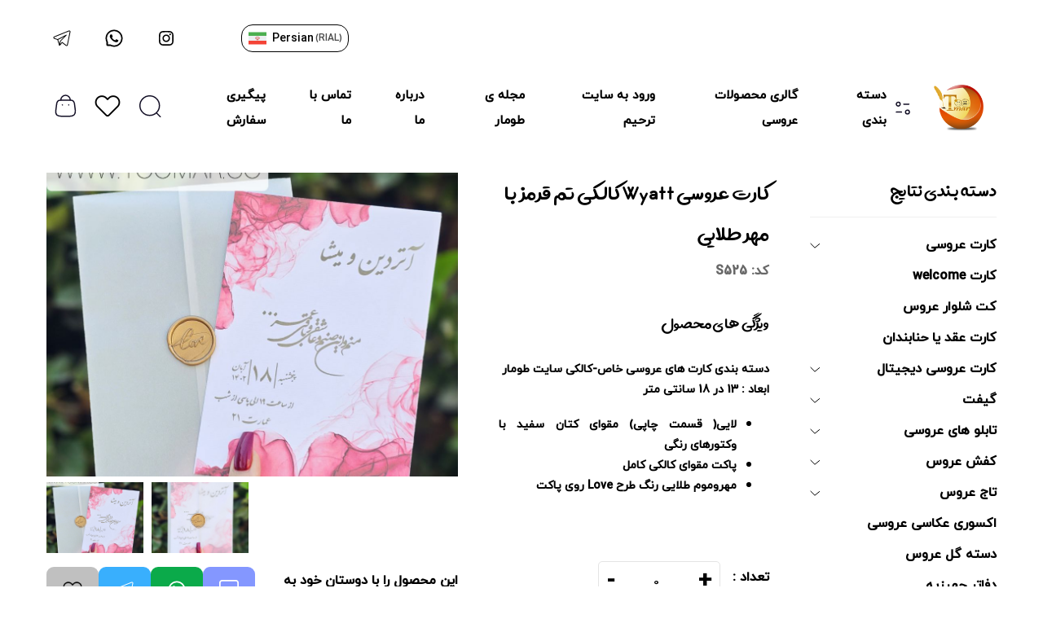

--- FILE ---
content_type: text/html
request_url: https://toomar.co/product/2301
body_size: 1203
content:
<!doctype html><html lang="en"><head><meta charset="utf-8"/><link rel="icon" href="/favicon.ico"/><meta name="viewport" content="width=device-width,initial-scale=1"/><meta name="theme-color" content="#000000"/><meta name="description" content="هر آنچه که برای مراسم عروسی نیاز دارید با مناسب ترین قیمت از طومار بخرید! متنوع ترین کارت های عروسی چاپی و دیجیتال، گیفت های عروسی، دفاتر و ست های بله برون، هدایای خاص و... ارسال (رایگان) به سراسر ایران"/><meta name="keywords" content="کارت عروسی , خرید کارت عروسی , قیمت کارت عروسی , انتخاب کارت عروسی , متن کارت عروسی , فروش کارت عروسی , شعر کارت عروسی , کارت عروسی پلکسی , کارت عروسی جدید , کارت عروسی دیجیتال , کارت عروسی آنلاین , کارت عروسی مجازی , کارت عقد , گیفت عروسی , گیفت عقد , گیفت خاص , دفتر بله برون , دفتر بله برون شیک , دفتر جهیزیه , ست بله برون , کله قند , ست قرآن , خودکار عقد , هدیه خاص , کادو خاص , تابلو یادبود , تابلو عروسی , پلاک ماشین عروس , تابلو خوش آمدگویی , قند شکن , قندساب , سفره عقد , خنچه عقد"><meta name="author" content="Tleeck"><meta property="og:title" content="کارت عروسی طومار"><meta property="og:description" content="نخستین فروشگاه آنلاین کارت عروسی و اقلام عروسی . خرید ساده و سریع در محیطی مجازی و متنوع. کارت عروسی طومار"><meta property="og:url" content="https://toomar.co"><meta property="og:image" content="https://toomar.co/media/product_images/IMG_20211124_010018_852.jpg"><link rel="apple-touch-icon" href="/favicon.ico"/><link rel="manifest" href="/manifest.json"/><link rel="stylesheet" href="https://fonts.googleapis.com/css?family=Roboto:300,400,500,700&display=swap"/><link rel="stylesheet" href="https://fonts.googleapis.com/icon?family=Material+Icons"/><title>طومار | بزرگترین فروشگاه اینترنتی کارت و اقلام عروسی</title><script>function showZPTrust(){window.open("https://www.zarinpal.com/trustPage/"+window.location.hostname,null,"width=450, height=600, scrollbars=no, resizable=no")}</script><script defer="defer" src="/static/js/main.e3caffcc.js"></script><link href="/static/css/main.ace2ee0e.css" rel="stylesheet"></head><body><noscript>You need to enable JavaScript to run this app.</noscript><div id="root"></div></body></html>

--- FILE ---
content_type: text/css
request_url: https://toomar.co/static/css/main.ace2ee0e.css
body_size: 22982
content:
@font-face{font-family:IRANYekan;font-weight:400;src:url(/static/media/iranyekanwebmediumfanum.767f40f0a9e43f99a2fb.eot);src:url(/static/media/iranyekanwebmediumfanum.767f40f0a9e43f99a2fb.eot?#iefix) format("embedded-opentype"),url(/static/media/iranyekanwebmediumfanum.9c78b97ef5b1f81922e9.woff) format("woff"),url(/static/media/iranyekanwebmediumfanum.fe2e65f04a805a97a198.ttf) format("truetype")}@font-face{font-family:Aviny;font-weight:400;src:url(/static/media/aviny.2655d18b4a1912a9ec57.ttf) format("truetype")}@font-face{font-family:Katibeh;font-weight:400;src:url(/static/media/katibeh.80d690e0925fa5331c38.ttf) format("truetype"),url(/static/media/katibeh%20web.a4e8a9cc398efac9fa2b.woff) format("woff"),url(/static/media/katibeh%20web.d6921e104af7fabb8726.woff2) format("woff2")}body{-webkit-font-smoothing:antialiased;-moz-osx-font-smoothing:grayscale;font-family:IRANYekan,Aviny,Katibeh,Segoe UI,Roboto,Oxygen,Ubuntu,Cantarell,Fira Sans,Droid Sans,Helvetica Neue,sans-serif!important;margin:0}code{font-family:source-code-pro,Menlo,Monaco,Consolas,Courier New,monospace}a{text-decoration:none}input::-webkit-inner-spin-button,input::-webkit-outer-spin-button{-webkit-appearance:none;margin:0}input[type=number]{-moz-appearance:textfield}.visible{opacity:1;transition:opacity .5s}.visible.hide{opacity:0;transition:opacity .5}.icon-position{bottom:40px;position:fixed;right:25px;z-index:20}@media only screen and (max-width:600px){.icon-position{bottom:150px;position:fixed;right:20px;z-index:20}}.icon-style{background-color:#e15a04;border:2px solid #fff;border-radius:50%;color:#fff;cursor:pointer;font-family:Aviny;font-size:18px;height:50px;opacity:.7;transition:all .5s ease-in-out;width:50px}.icon-style:hover{-webkit-animation:none;animation:none;background:#fff;border:2px solid #e15a04;color:#000}.tooltip{display:inline-block;position:relative}.tooltip .tooltiptext{background-color:#555;border-radius:6px;bottom:125%;color:#fff;font-size:12px;left:50%;margin-left:-60px;opacity:0;padding:5px 4px;position:absolute;text-align:center;transition:opacity .3s;visibility:hidden;width:110px;z-index:1}.tooltip .tooltiptext:after{border:5px solid transparent;border-top-color:#555;content:"";left:50%;margin-left:-5px;position:absolute;top:100%}.tooltip:hover .tooltiptext{opacity:1;visibility:visible}a:link{color:#000}.footerContainer{align-items:center;background-image:url(/static/media/footerBackground.17c461f79d2c4cd78c4c.svg);background-position:50%;background-repeat:no-repeat;background-size:cover;direction:rtl;display:flex;flex-direction:column;padding:80px 0 0}@media(max-width:800px){.footerContainer{padding:40px 10px 0}}.footerContainer>div:first-child{display:flex;flex-direction:row;justify-content:space-between;margin:0 auto 14px;width:80%}@media(max-width:800px){.footerContainer>div:first-child{flex-direction:column}}.footerContainer>div:first-child>div{align-items:flex-start;display:flex;flex-direction:column}.footerContainer>div:first-child>div>a>p,.footerContainer>div:first-child>div>p{color:#000;font-size:16px;font-weight:700;line-height:31px;margin:0 0 24px}.footerContainer>div:first-child>div>p:first-child{color:#bd945b;font-size:20px;font-weight:700;line-height:41px;margin:0 0 20px}.footerContainer>div:first-child>div>div{align-items:center;display:flex;flex-direction:row;justify-content:center;width:100%}.footerContainer>div:first-child>div>div>a:first-child>img{margin-left:10px}.footerContainer>div:first-child>div>a:last-child{color:#000;font-size:22px;font-weight:700}.footerContainer>div:first-child>div:nth-child(2){margin-top:61px}@media(max-width:800px){.footerContainer>div:first-child>div:nth-child(2){margin-top:0}}.footerContainer>div:first-child>div:last-child{display:flex;flex-direction:column}.footerContainer>div:first-child>div:last-child>p{color:#000;font-size:16px;font-weight:700;line-height:31px;margin:0 0 24px;max-width:500px}.footerContainer>div:first-child>div:last-child>p:first-child{color:#bd945b;font-size:20px;font-weight:700;line-height:41px;margin:0 0 20px}.footerContainer>div:first-child>div:last-child>div{align-items:center;display:flex;flex-direction:row;justify-content:center;width:100%}.footerContainer>div:first-child>div:last-child>div>a{width:91px}.footerContainer>div:first-child>div:last-child>div>a>img{width:100%}.footerContainer>div:first-child>div:last-child>div>a:last-child{margin-right:20px}.footerContainer>p{color:#757575;font-size:16px;font-weight:700;line-height:31px;margin:0}.menuContainer{display:flex;flex-direction:column;margin:auto;padding:30px 0 0;width:100%;width:90%}@media(max-width:800px){.menuContainer{display:none}}.menuContainer>div:first-child{align-items:center;display:flex;flex-direction:row;margin-bottom:30px}.menuContainer>div:first-child>a{align-items:center;display:flex;justify-content:center}.menuContainer>div:first-child>a>img{cursor:pointer;height:24px;margin-right:40px;width:24px}.menuContainer>div:last-child{direction:rtl;justify-content:space-between}.menuContainer>div:last-child,.menuContainer>div:last-child>div:first-child{align-items:center;display:flex;flex-direction:row}.menuContainer>div:last-child>div:first-child>a>img{cursor:pointer;height:71px;width:71px}.menuContainer>div:last-child>div:first-child>div{align-items:center;cursor:pointer;display:flex;flex-direction:row;justify-content:center;margin:0 25px;position:relative}.menuContainer>div:last-child>div:first-child>div>img{height:24px;margin-left:8px;width:24px}.menuContainer>div:last-child>div:first-child>div>span{color:#000!important;font-size:15px;font-weight:700;line-height:31px}.menuContainer>div:last-child>div:first-child>div>span:hover{color:#e15a04!important}.menuContainer>div:last-child>div:first-child>div>div{background:#fff;border:1px solid hsla(0,0%,67%,.24);border-radius:8px;box-sizing:border-box;display:flex;flex-direction:row;padding:0 25px 0 0;position:absolute;right:0;top:31px;width:771px;z-index:100}.menuContainer>div:last-child>div:first-child>div>div>div:first-child{border-left:1px solid #f7f7f7;padding:20px 0 0;width:220px}.menuContainer>div:last-child>div:first-child>div>div>div:first-child>div:first-child{align-items:center;display:flex;flex-direction:row;margin-bottom:10px}.menuContainer>div:last-child>div:first-child>div>div>div:first-child>div:first-child>span{color:#666;font-family:Aviny;font-size:24px;font-style:normal;font-weight:400;margin-right:10px}.menuContainer>div:last-child>div:first-child>div>div>div:first-child>div:not(div:first-child){align-items:center;display:flex;flex-direction:row;height:50px;margin-bottom:10px;padding:0 14px 0 0;width:calc(100% - 18px)}.menuContainer>div:last-child>div:first-child>div>div>div:first-child>div:not(div:first-child)>span{color:#000;cursor:pointer;font-family:Aviny;font-size:20px;font-style:normal;font-weight:400;margin-right:10px}.menuContainer>div:last-child>div:first-child>div>div>div:first-child>.active,.menuContainer>div:last-child>div:first-child>div>div>div:first-child>div:not(div:first-child):hover{background-color:rgba(225,90,4,.15);border-left:4px solid #d45a07}.menuContainer>div:last-child>div:first-child>div>div>div:nth-child(2){margin-right:10px;padding:20px 0 0;width:calc(100% - 221px)}.menuContainer>div:last-child>div:first-child>div>div>div:nth-child(2)>span:first-child{color:#666;font-family:Aviny;font-size:24px;font-style:normal;font-weight:400}.menuContainer>div:last-child>div:first-child>div>div>div:nth-child(2)>div>div:first-child{align-items:center;cursor:pointer;display:flex;flex-direction:row;height:31px}.menuContainer>div:last-child>div:first-child>div>div>div:nth-child(2)>div>div:first-child>p:first-child{color:#e15a04;font-size:24px;margin:0 0 10px 10px}.menuContainer>div:last-child>div:first-child>div>div>div:nth-child(2)>div>div:first-child>p:nth-child(2){color:#000;font-family:Aviny;font-size:16px;font-style:normal;font-weight:400;margin:0}.menuContainer>div:last-child>div:first-child>div>div>div:nth-child(2)>div>div:nth-child(2){display:flex;flex-direction:column}.menuContainer>div:last-child>div:first-child>div>div>div:nth-child(2)>div>div:nth-child(2)>p{color:#525252;cursor:pointer;font-family:Aviny;font-size:14px;font-style:normal;font-weight:400;margin:0}.menuContainer>div:last-child>div:first-child>div:hover>*{color:#e15a04!important}.menuContainer>div:last-child>div:first-child>a>div{align-items:center;cursor:pointer;display:flex;flex-direction:row;justify-content:center;margin:0 25px}.menuContainer>div:last-child>div:first-child>a>div>img{height:24px;margin-left:8px;width:24px}.menuContainer>div:last-child>div:first-child>a>div>span{color:#000!important;font-size:15px;font-weight:700;line-height:31px}.menuContainer>div:last-child>div:first-child>a>div>span:hover{color:#e15a04!important}.menuContainer>div:last-child>div{align-items:center;cursor:pointer;display:flex;flex-direction:row}.menuContainer>div:last-child>div>a>div{margin-right:20px;position:relative}.menuContainer>div:last-child>div>a>div>img{height:32px;width:32px}.menuContainer>div:last-child>div>a>div>p{align-items:center;background-color:#d45a07;border-radius:10px;color:#fff;display:flex;font-size:14px;font-weight:700;height:20px;justify-content:center;margin:0;position:absolute;right:-12px;top:-10px;width:20px}.menuContainer>div:last-child>div>div{margin-right:20px}.menuContainer>div:last-child>div>div>img{height:32px;width:32px}.menuContainerMobile{display:none}@media(max-width:800px){.menuContainerMobile{direction:rtl;display:flex;flex-direction:column;margin:auto;padding:30px 0 0;width:100%;width:85%}.menuContainerMobile>div:first-child{align-items:center;display:flex;flex-direction:row;justify-content:space-between;margin-bottom:15px}.menuContainerMobile>div:first-child>a>img{cursor:pointer;height:52px;width:52px}.menuContainerMobile>div:first-child>div{align-items:center;display:flex;flex-direction:row}.menuContainerMobile>div:first-child>div>a{align-items:center;display:flex;justify-content:center}.menuContainerMobile>div:first-child>div>a>img{cursor:pointer;height:24px;width:24px}.menuContainerMobile>div:first-child>div>a:nth-child(3)>img{margin:0 10px}.menuContainerMobile>div:first-child>div>a:nth-child(2)>img{margin:0 10px 0 0}.menuContainerMobile>div:last-child{align-items:center;cursor:pointer;display:flex;flex-direction:row;justify-content:space-between;position:relative}.menuContainerMobile>div:last-child>img{cursor:pointer;height:32px;margin-right:10px;width:32px}.menuContainerMobile>div:last-child>div:last-child{align-items:center;display:flex;flex-direction:row}.menuContainerMobile>div:last-child>div:last-child>img{cursor:pointer;height:24px;width:24px}.menuContainerMobile>div:last-child>div:last-child a>div{position:relative}.menuContainerMobile>div:last-child>div:last-child a>div>p{align-items:center;background-color:#d45a07;border-radius:10px;color:#fff;display:flex;font-size:14px;font-weight:700;height:20px;justify-content:center;margin:0;position:absolute;right:-4px;top:-12px;width:20px}.menuContainerMobile>div:last-child>div:last-child>a>div>img{cursor:pointer;display:block;height:24px;margin:0 10px 0 0;width:24px}.menuContainerMobile>div:last-child>div:last-child>div>img{cursor:pointer;display:block;height:24px;margin:0 10px 0 0;width:24px}}.toggleMenuContainer{background-color:#fff;border:1px solid #ccc;border-radius:8px;display:flex;flex-direction:column;padding:10px;position:absolute;right:10px;top:32px;width:80%;z-index:1000}.toggleMenuContainer>a>div{align-items:center;cursor:pointer;display:flex;flex-direction:row}.toggleMenuContainer>a>div>span{color:#000;font-family:Aviny;font-size:18px;font-weight:500}.toggleMenuContainer>a>div>span:hover{color:#e15a04!important}.toggleMenuContainer>a>div>img{height:24px;width:24px}.toggleMenuContainer>a>span{color:#000;cursor:pointer;font-family:Aviny;font-size:18px;font-weight:500;margin-bottom:10px}.toggleMenuContainer>a>span:hover{color:#e15a04!important}.toggleMenuContainer>div:first-child>span{color:#000;cursor:pointer;font-family:Aviny;font-size:18px;font-weight:500;margin-bottom:10px}.toggleMenuContainer>div:first-child>button{align-items:center;background-color:#fff;border:none;cursor:pointer;display:flex;flex-direction:row;margin:5px 10px 5px 0}.toggleMenuContainer>div:first-child>button>img{width:24px}.toggleMenuContainer>div:first-child>button>span{color:#515151;font-family:Aviny;font-size:16px;font-style:normal;font-weight:500;margin-right:10px}.toggleMenuContainer>div:first-child>span:hover{color:#e15a04!important}.noBuyingProductContainer{align-items:center;display:flex;flex-direction:column;padding:60px 0}.noBuyingProductContainer>img{border-bottom:1px solid #000;height:86px;margin-bottom:20px;padding-bottom:20px;width:86px}.noBuyingProductContainer>p:nth-child(2){color:#bd945b}.noBuyingProductContainer>p:nth-child(2),.noBuyingProductContainer>p:nth-child(3){font-family:IRANYekan;font-size:18px;font-style:normal;font-weight:700;margin:0 0 10px}.noBuyingProductContainer>p:nth-child(3){color:#000}.noBuyingProductContainer>a:nth-child(4)>button{background-color:#fff;color:#000;font-family:IRANYekan;font-size:18px;height:40px;justify-content:center;margin-top:10px;width:227px}.noBuyingProductContainer>a:nth-child(4)>button,.searchContainer{align-items:center;border:1px solid #000;border-radius:8px;display:flex}.searchContainer{flex-direction:row;justify-content:space-between;padding:4px 6px;position:relative;width:300px}.searchContainer>input{border:none;border-radius:8px;font-family:IRANYekan;font-size:18px;width:calc(100% - 24px)}.searchContainer>input:focus{outline:none}.searchContainer>img{height:24px;width:24px}.searchContainer>.byCodeContainer{background-color:#fff;border-radius:8px;box-shadow:0 0 50px #ccc;height:auto;left:-10px;overflow-x:scroll;padding:10px;position:absolute;top:50px;width:450px;z-index:200}.searchContainer>.byCodeContainer>p{font-size:16px;font-weight:700;margin:0 0 12px}.searchContainer>.byCodeContainer>div:nth-child(2){grid-gap:20px;display:grid;grid-auto-flow:column}.searchContainer>.byCodeContainer>div:nth-child(2)>a>div{width:300px}.searchContainer>.byCodeContainer>div:nth-child(2)>a>div>img{border-radius:8px 8px 0 0;object-fit:contain}.searchContainer>.byCodeContainer>div:last-child{display:grid;grid-template-columns:50% 50%;margin-top:8px}.searchContainer>.byCodeContainer>div:last-child>div>p{font-size:14px;margin:0 0 8px}@media(max-width:800px){.searchContainer{width:200px}.searchContainer>input{border:none;border-radius:8px;font-family:IRANYekan;font-size:14px;width:calc(100% - 24px)}.searchContainer>.byCodeContainer{left:-30px;width:300px}.searchContainer>.byCodeContainer>div:nth-child(2)>a>div{width:200px}.searchContainer>.byCodeContainer>div:nth-child(2)>a>div>img{border-radius:8px 8px 0 0;object-fit:contain}}.collapseBarContainer{background:#fff;border-radius:10px;box-shadow:-2px 10px 9px hsla(0,0%,89%,.47);direction:rtl;display:flex;flex-direction:column;justify-content:space-between;margin-bottom:30px;padding:24px 35px;width:calc(100% - 70px)}.collapseBarContainer>div{align-items:center;display:flex;flex-direction:row;justify-content:space-between}.collapseBarContainer>div>span{color:#000;font-size:18px;font-weight:700;line-height:31px}@media(max-width:800px){.collapseBarContainer>div>span{font-size:16px}}.collapseBarContainer>div>img{cursor:pointer;width:49px}@media(max-width:800px){.collapseBarContainer>div>img{width:40px}}.collapseBarContainer>.responseOpen{color:#757575;display:block;font-size:16px;font-weight:700;margin:10px 0 0;transition:display 2s ease-in}@media(max-width:800px){.collapseBarContainer>.responseOpen{font-size:14px}}.collapseBarContainer>.responseClose{display:none}.titleContainer{flex-direction:column;margin-top:50px}.titleContainer,.titleContainer>div{align-items:center;display:flex;justify-content:center}.titleContainer>div{direction:rtl;flex-direction:row}.titleContainer>div>span{font-family:Aviny;font-size:48px;font-weight:700;line-height:47px}@media(max-width:800px){.titleContainer>div>span{font-size:36px}}.titleContainer>div>span:first-child{color:#c69c61}.titleContainer>div>span:last-child{margin-right:8px}.titleContainer>img{margin-bottom:50px;width:600px}@media(max-width:800px){.titleContainer>img{width:calc(100% - 40px)}}.toomarCartContainer{align-items:center;background:#fff;border-radius:10px;box-shadow:-2px 10px 9px hsla(0,0%,89%,.47);display:flex;flex-direction:column;height:356px;margin:0 auto 80px;position:relative;transition:all .2s ease-in-out;width:80%}@media(max-width:800px){.toomarCartContainer{margin-bottom:30px}}.toomarCartContainer>img{border-radius:8px 8px 0 0;height:239px;object-fit:cover;width:100%}.toomarCartContainer>div{width:100%}.toomarCartContainer>.overflowTitle{height:87px}.toomarCartContainer>div>p{color:#000;direction:rtl;font-size:18px;font-weight:700;line-height:28px;margin:5px 10px 20px 20%;text-align:right;width:80%}.toomarCartContainer>.footerCards{align-items:center;direction:rtl;display:flex;flex-direction:row;justify-content:space-between;width:calc(100% - 20px)}.toomarCartContainer>.footerCards>.productCode>span{color:#000;font-size:12px;font-weight:700;line-height:31px}.toomarCartContainer>.footerCards>.price{align-items:center;direction:ltr;display:flex;flex-direction:row;justify-content:flex-start;width:100%}.toomarCartContainer>.footerCards>.price>span:first-child{color:#000;font-size:18px;font-weight:700;line-height:31px}.toomarCartContainer>.footerCards>.price>span:nth-child(2){color:#000;font-size:18px;font-weight:700;line-height:31px;margin:0 10px}.toomarCartContainer>.footerCards>.price>span:nth-child(3){color:#000;font-size:12px;font-weight:700;line-height:31px;text-decoration:line-through}.toomarCartContainer>.offPercent{border-radius:0 8px 0 0;color:#fff;font-size:18px;right:0;width:55px}.toomarCartContainer>.discountLabel,.toomarCartContainer>.offPercent{align-items:center;display:flex;font-weight:700;height:50px;justify-content:center;line-height:31px;position:absolute;top:0}.toomarCartContainer>.discountLabel{font-size:16px;padding:0 8px}.toomarCartContainer>.suggestContainer{align-items:center;background:#e45803;color:#fff;display:flex;font-weight:700;height:50px;justify-content:center;line-height:20px;position:absolute;right:0;top:0;width:140px}.toomarCartContainer>.suggestContainer>p{font-size:12px;line-height:20px;margin:0}.toomarCartContainer>.favoriteContainer{align-items:center;background:hsla(0,0%,100%,.5);border-top-left-radius:10px;display:flex;height:50px;justify-content:center;left:0;position:absolute;top:0;width:50px}.toomarCartContainer>.favoriteContainer>img{height:30px;width:30px}.toomarCartContainer:hover{box-shadow:-2px 10px 9px rgba(0,0,0,.3);-webkit-transform:scaleX(1.05);transform:scaleX(1.05)}.toomarCartContainer:hover>img{border-radius:8px 8px 0 0}.toomarBlogCardContainer{align-items:center;background:#fff;border-radius:10px;box-shadow:-2px 10px 9px hsla(0,0%,89%,.47);display:flex;flex-direction:column;margin:0 auto 80px;padding-bottom:30px;position:relative;transition:all .2s ease-in-out;width:70%}.toomarBlogCardContainer>img{height:240px;object-fit:cover;width:100%}.toomarBlogCardContainer>p{color:#000;font-size:18px;font-weight:700;line-height:31px;margin:5px 10px 20px 20%;text-align:right;width:80%}.toomarBlogCardContainer>.more{align-items:center;cursor:pointer;direction:rtl;display:flex;flex-direction:row;justify-content:flex-end;padding-left:30px;width:100%}.toomarBlogCardContainer>.more>span:first-child{color:#000;font-size:18px;font-weight:700;line-height:31px;margin-left:10px}.toomarBlogCardContainer>.date{align-items:center;background:#c69c61;color:#fff;display:flex;display:none;font-size:18px;font-weight:700;height:62px;justify-content:center;line-height:31px;position:absolute;right:0;top:0;width:130px}.toomarBlogCardContainer:hover{box-shadow:-2px 10px 9px rgba(0,0,0,.3);-webkit-transform:scale(1.05);transform:scale(1.05)}.toomarCardGalleryContainer{align-items:center;background:#fff;border-radius:10px;box-shadow:-2px 10px 9px hsla(0,0%,89%,.47);display:flex;flex-direction:column;margin:0 auto 80px;position:relative;transition:all .2s ease-in-out;width:80%}@media(max-width:800px){.toomarCardGalleryContainer{margin-bottom:30px}}.toomarCardGalleryContainer>a{width:100%}.toomarCardGalleryContainer>a>img{border-radius:8px 8px 0 0;object-fit:cover;width:100%}.toomarCardGalleryContainer>a>div{width:100%}.toomarCardGalleryContainer>a>.overflowTitle{height:87px}.toomarCardGalleryContainer>a>div>p{color:#000;direction:rtl;font-size:18px;font-weight:700;line-height:28px;margin:5px 10px 20px 20%;text-align:right;width:80%}.toomarCardGalleryContainer>a>.footerCards{align-items:center;direction:rtl;display:flex;flex-direction:row;justify-content:space-between;width:calc(100% - 20px)}.toomarCardGalleryContainer>a>.footerCards>.productCode>span{color:#000;font-size:12px;font-weight:700;line-height:31px}.toomarCardGalleryContainer>a>.footerCards>.price{align-items:center;direction:ltr;display:flex;flex-direction:row;justify-content:flex-start;width:100%}.toomarCardGalleryContainer>a>.footerCards>.price>span:first-child{color:#000;font-size:18px;font-weight:700;line-height:31px}.toomarCardGalleryContainer>a>.footerCards>.price>span:nth-child(2){color:#000;font-size:18px;font-weight:700;line-height:31px;margin:0 10px}.toomarCardGalleryContainer>a>.footerCards>.price>span:nth-child(3){color:#000;font-size:12px;font-weight:700;line-height:31px;text-decoration:line-through}.toomarCardGalleryContainer>a>.offPercent{border-radius:0 8px 0 0;color:#fff;font-size:18px;right:0;width:55px}.toomarCardGalleryContainer>a>.discountLabel,.toomarCardGalleryContainer>a>.offPercent{align-items:center;display:flex;font-weight:700;height:50px;justify-content:center;line-height:31px;position:absolute;top:0}.toomarCardGalleryContainer>a>.discountLabel{font-size:16px;padding:0 8px}.toomarCardGalleryContainer>a>.suggestContainer{align-items:center;background:#e45803;color:#fff;display:flex;font-weight:700;height:50px;justify-content:center;line-height:20px;position:absolute;right:0;top:0;width:140px}.toomarCardGalleryContainer>a>.suggestContainer>p{font-size:12px;line-height:20px;margin:0}.toomarCardGalleryContainer>.favoriteContainer{align-items:center;background:hsla(0,0%,100%,.5);border-top-left-radius:10px;display:flex;height:50px;justify-content:center;left:0;position:absolute;top:0;width:50px}.toomarCardGalleryContainer>.favoriteContainer>img{height:30px;width:30px}.toomarCardGalleryContainer:hover{box-shadow:-2px 10px 9px rgba(0,0,0,.3);-webkit-transform:scaleX(1.05);transform:scaleX(1.05)}.toomarCardGalleryContainer:hover>a>img{border-radius:8px 8px 0 0}.aboutUsContainer{border:2px solid #c69c61;border-radius:30px;box-sizing:border-box;direction:rtl;margin:0 auto 80px;padding:40px 30px;width:90%}.aboutUsContainer>p{font-family:IRANYekan;font-size:18px;font-style:normal;font-weight:700;line-height:40px;margin:0;text-align:right}.aboutUsContainer>p>span{color:#c69c61;cursor:pointer}@media(max-width:800px){.aboutUsContainer>p{font-size:12px;text-align:center}}.toomarInputContainer{direction:rtl;display:flex;flex-direction:column}.toomarInputContainer>p:first-child{font-family:Aviny;font-size:24px;line-height:38px;margin:0 0 6px}.toomarInputContainer>input{border:1px solid #e4e4e4;border-radius:5px;box-sizing:border-box;font-size:15px;padding:15px;width:100%}.toomarInputContainer>input:focus{outline:none}.toomarInputContainer>input::-webkit-input-placeholder{font-size:15px}.toomarInputContainer>input:-ms-input-placeholder{font-size:15px}.toomarInputContainer>input::placeholder{font-size:15px}.toomarInputContainer>textarea{border:1px solid #e4e4e4;border-radius:5px;box-sizing:border-box;font-size:15px;padding:15px;resize:none;width:100%}.toomarInputContainer>textarea:focus{outline:none}.toomarInputContainer>textarea::-webkit-input-placeholder{font-size:15px}.toomarInputContainer>textarea:-ms-input-placeholder{font-size:15px}.toomarInputContainer>textarea::placeholder{font-size:15px}.toomarInputContainer>p:nth-child(3){color:red;font-family:Aviny;font-size:16px;line-height:24px;margin:0}.followUsInSocialsContainer{align-items:center;display:flex;flex-direction:column!important;justify-content:center}.followUsInSocialsContainer>p{color:#000;font-family:Aviny;font-size:24px;margin:0 0 20px}.followUsInSocialsContainer>div{align-items:center;display:flex;flex-direction:row;justify-content:space-between;width:200px}.followUsInSocialsContainer>div>a{align-items:center;background-color:hsla(13,67%,91%,.47);border-radius:50%;cursor:pointer;display:flex;height:50px;justify-content:center;width:50px}.allFeaturesContainer{align-items:center;direction:rtl;display:flex;flex-direction:row;justify-content:space-between;margin:0 auto 24px;width:800px}@media(max-width:800px){.allFeaturesContainer{grid-row-gap:20px;grid-column-gap:20px;-webkit-column-gap:20px;column-gap:20px;display:grid;grid-template-columns:calc(50% - 10px) calc(50% - 10px);row-gap:20px;width:90%}}.allFeaturesContainer>button{align-items:center;background-color:#fff;border:1px solid #000;border-radius:10px;cursor:pointer;direction:rtl;display:flex;flex-direction:row;justify-content:center;padding:5px 15px}.allFeaturesContainer>button>p{font-family:Aviny;font-size:20px;font-style:normal;font-weight:400;margin:0 12px 0 0}@media(max-width:800px){.allFeaturesContainer>button>p{font-size:14px}}.allFeaturesContainer>button>img{height:24px;width:24px}@media(max-width:800px){.allFeaturesContainer>button>img{height:20px;width:20px}}.allFeaturesContainer>button:hover{background-color:#d3d3d3}.allFeaturesContainer>button:focus{outline:none}.radioButtonContainer{align-items:center;display:flex;flex-direction:row}.radioButtonContainer>button{align-items:center;background-color:#fff;border:1px solid #e4e4e4;border-radius:5px;box-sizing:border-box;display:flex;height:25px;justify-content:center;width:25px}.radioButtonContainer>button>img{display:block;width:12px}.radioButtonContainer>p{color:#000;font-family:IRANYekan;font-size:16px;font-weight:700;margin:0 13px 0 0}.toomarCardsSwiperContainer{padding:0 50px}@media(max-width:800px){.toomarCardsSwiperContainer{padding:0 20px}}.toomarCardsSwiperItemContainer{align-items:center;direction:rtl;display:flex;flex-direction:row;justify-content:space-between;margin:0 auto 80px;width:70%}@media(max-width:800px){.toomarCardsSwiperItemContainer{flex-direction:column;margin-bottom:20px;width:100%}.toomarCardsSwiperItemContainer>div{margin-bottom:35px;width:100%}}.toomarCardsSwiperItemContainer>div{align-items:center;display:flex;flex-direction:column}.toomarCardsSwiperItemContainer>div>img{height:84px;-webkit-transform:rotate(-22.95deg);transform:rotate(-22.95deg);width:84px}.toomarCardsSwiperItemContainer>div>span{color:#000;font-family:Aviny;font-size:60px;line-height:100px}@media(max-width:800px){.toomarCardsSwiperItemContainer>div>span{font-size:40px}}.toomarCardsSwiperItemContainer>div>span>span{color:#b6905d}.toomarCardsSwiperItemContainer>div>p{color:#000;font-size:24px;font-weight:700;margin:10px 0 24px;max-width:410px;text-align:center}@media(max-width:800px){.toomarCardsSwiperItemContainer>div>p{font-size:16px}}.toomarCardsSwiperItemContainer>div>button{background-color:#fff;border:1px solid #000;border-radius:13px;box-sizing:border-box;color:#000;cursor:pointer;font-family:iranYekan;font-size:24px;font-weight:700;padding:12px 50px}@media(max-width:800px){.toomarCardsSwiperItemContainer>div>button{font-size:16px;padding:14px 20px}}.toomarCardsSwiperItemContainer>img{object-fit:cover;width:590px}@media(max-width:800px){.toomarCardsSwiperItemContainer>img{width:100%}}.toomarCardsSwiper>.swiper-button-next:after{color:#000;cursor:pointer;margin-left:20px}@media(max-width:800px){.toomarCardsSwiper>.swiper-button-next:after{font-size:30px;margin-left:10px}}.toomarCardsSwiper>.swiper-button-next:hover,.toomarCardsSwiper>.swiper-button-prev:hover{background-color:rgba(0,0,0,.1)!important}.toomarCardsSwiper>.swiper-button-prev:after{color:#000;margin-right:20px}@media(max-width:800px){.toomarCardsSwiper>.swiper-button-prev:after{font-size:30px;margin-right:10px}}.toomarCardsSwiper>.swiper-pagination>.swiper-pagination-bullet-active{background-color:#e45803}.toomarCardsSwiper>div>.swiper-slide>a>div{width:70%}.hottetsOfToomarContainer{padding:0 100px}@media(max-width:800px){.hottetsOfToomarContainer{padding:0 20px}}.topFeatureOfToomarContainer{background-image:url(/static/media/topFeatureBg.8b348ac4f0abcaf9b17a.svg);background-position:50%;background-repeat:no-repeat;background-size:cover;direction:rtl;display:flex;flex-direction:row;justify-content:space-between;margin-top:50px;padding:40px 120px}@media(max-width:800px){.topFeatureOfToomarContainer{padding:40px 20px}}.topFeatureOfToomarContainer>div{display:flex;flex-direction:column}.topFeatureOfToomarContainer>div>p{color:#bd945b;font-family:katibeh;font-size:36px;line-height:56px;margin:0 0 11px}@media(max-width:800px){.topFeatureOfToomarContainer>div>p{font-size:24px}}.topFeatureOfToomarContainer>div>span{color:#000;font-family:katibeh;font-size:24px;line-height:38px}@media(max-width:800px){.topFeatureOfToomarContainer>div>span{font-size:16px}}.topFeatureOfToomarContainer>div>.leftSpan{margin:20px 0 25px;text-align:left}.topFeatureOfToomarContainer>div>a>button{background-color:#fff;border:1px solid #e15a04;border-radius:10px;box-sizing:border-box;color:#d45a07;cursor:pointer;font-family:IRANYekan;font-size:24px;font-weight:700;line-height:41px;padding:14px 100px;width:100%}@media(max-width:800px){.topFeatureOfToomarContainer>div>a>button{font-size:16px;padding:14px 20px}}.topFeatureOfToomarContainer>div>a>button:hover{background-color:#e15a04;color:#fff}.topFeatureOfToomarContainer>img{border-radius:50%;height:423px;width:423px}@media(max-width:800px){.topFeatureOfToomarContainer>img{display:none;width:30%}}.bestSellingContainer{align-items:center;background:linear-gradient(180deg,rgba(255,192,174,.11),rgba(255,228,220,.046) 44.27%,rgba(255,229,222,.11) 97.4%);direction:rtl;display:flex;flex-direction:row;padding:60px 50px}@media(max-width:800px){.bestSellingContainer{justify-content:space-between;padding:40px 20px}}.bestSellingContainer>div:first-child{align-items:center;display:flex;flex-direction:column;justify-content:center;width:20%}@media(max-width:800px){.bestSellingContainer>div:first-child{margin-left:8px;width:35%}}.bestSellingContainer>div:first-child>p:first-child{color:#b6905d;font-family:Aviny;font-size:48px;margin:0 0 20px}@media(max-width:800px){.bestSellingContainer>div:first-child>p:first-child{font-size:24px}}.bestSellingContainer>div:first-child>p:last-child{font-family:Aviny;font-size:48px;margin:0}@media(max-width:800px){.bestSellingContainer>div:first-child>p:last-child{font-size:24px}}.bestSellingContainer>div:last-child{width:80%}@media(max-width:800px){.bestSellingContainer>div:last-child{width:60%}.bestSellingContainer>div:last-child>div>.swiper-wrapper>div>a>div{width:95%!important}}.bestSellingContainer>div:last-child .toomarBestSelling{overflow:visible}.bestSellingContainer>div:last-child .toomarBestSelling>.swiper-button-next:after{color:#000;margin-right:35px}@media(max-width:800px){.bestSellingContainer>div:last-child .toomarBestSelling>.swiper-button-next:after{background-color:transparent;font-size:24px;margin-right:56px}}.bestSellingContainer>div:last-child .toomarBestSelling>.swiper-button-prev:after{color:#000;margin-left:35px}@media(max-width:800px){.bestSellingContainer>div:last-child .toomarBestSelling>.swiper-button-prev:after{background-color:transparent;font-size:24px;margin-left:56px}}.bestSellingContainer>div:last-child .toomarBestSelling>.swiper-scrollbar{display:none}.bestSellingContainer>div:last-child .toomarBestSelling>.swiper-wrapper>div>div{margin-bottom:0}.bestSellingContainer>div:last-child .toomarBestSelling>.swiper-wrapper>div>a>div{width:90%}@media(max-width:800px){.bestSellingContainer>div:last-child .toomarBestSelling>.swiper-wrapper>div>a>div{height:auto;width:100%}}.toomarGalleryContainer{align-items:center;display:flex;flex-direction:column;width:100%}.toomarGalleryContainer>div:last-child{align-items:center;background:linear-gradient(180deg,rgba(255,192,174,.11),rgba(255,228,220,.046) 44.27%,rgba(255,229,222,.11) 97.4%);display:flex;flex-direction:column;padding:40px 140px;width:calc(100% - 280px)}@media(max-width:800px){.toomarGalleryContainer>div:last-child{padding:40px 20px;width:calc(100% - 40px)}}.toomarGalleryContainer>div:last-child>div:first-child{align-items:center;direction:rtl;display:flex;flex-direction:row;overflow-x:scroll;overflow-y:hidden;width:100%}@media(max-width:800px){.toomarGalleryContainer>div:last-child>div:first-child{display:grid;grid-template-columns:auto auto;padding:0;width:100%}}.toomarGalleryContainer>div:last-child>div:first-child>div{align-items:center;cursor:pointer;display:flex;flex-direction:column;height:66px;height:100px;justify-content:center;margin:auto;width:200px}.toomarGalleryContainer>div:last-child>div:first-child>div>.isNotActive{color:#000;font-size:20px;font-weight:700;margin:0 0 20px;text-align:center;width:200px}@media(max-width:800px){.toomarGalleryContainer>div:last-child>div:first-child>div>.isNotActive{font-size:16px}}.toomarGalleryContainer>div:last-child>div:first-child>div>.isActive{color:#eaba77;font-size:20px;font-weight:700;margin:0 0 20px;text-align:center;width:200px}@media(max-width:800px){.toomarGalleryContainer>div:last-child>div:first-child>div>.isActive{font-size:16px}}.toomarGalleryContainer>div:last-child>div:first-child>div>img{width:100%}.toomarGalleryContainer>div:last-child>div:first-child>div>p:hover{color:#eaba77}.toomarGalleryContainer>div:last-child>div:last-child{grid-row-gap:40px;grid-column-gap:40px;-webkit-column-gap:40px;column-gap:40px;direction:rtl;display:grid;grid-template-columns:33.33333% 66.66667%;margin-top:53px;row-gap:40px;width:80%}@media(max-width:800px){.toomarGalleryContainer>div:last-child>div:last-child{-webkit-column-gap:20px;column-gap:20px;grid-template-columns:calc(33.33333% - 10px) calc(66.66667% - 10px);row-gap:20px;width:100%}}.toomarGalleryContainer>div:last-child>div:last-child>div{position:relative}.toomarGalleryContainer>div:last-child>div:last-child>div>a>img{display:block;height:100%;object-fit:cover;width:100%}.toomarGalleryContainer>div:last-child>div:last-child>div>a>div{background:#fff9f7;bottom:0;position:absolute;right:0}.toomarGalleryContainer>div:last-child>div:last-child>div>a>div>p{color:#000;font-family:Aviny;font-size:36px;margin:0;padding:16px 40px}@media(max-width:800px){.toomarGalleryContainer>div:last-child>div:last-child>div>a>div>p{font-size:16px;padding:4px}}.toomarGalleryContainer>div:last-child>div:last-child>div:first-child,.toomarGalleryContainer>div:last-child>div:last-child>div:nth-child(2),.toomarGalleryContainer>div:last-child>div:last-child>div:nth-child(3){width:100%}.toomarGalleryContainer>div:last-child>div:last-child>div:nth-child(4){grid-column-gap:40px;grid-row-gap:40px;-webkit-column-gap:40px;column-gap:40px;display:grid;grid-template-columns:calc(50% - 20px) calc(50% - 20px);row-gap:40px;width:100%}@media(max-width:800px){.toomarGalleryContainer>div:last-child>div:last-child>div:nth-child(4){-webkit-column-gap:20px;column-gap:20px;grid-template-columns:calc(50% - 10px) calc(50% - 10px);row-gap:20px}}.toomarGalleryContainer>div:last-child>div:last-child>div:nth-child(4)>div{position:relative}.toomarGalleryContainer>div:last-child>div:last-child>div:nth-child(4)>div>a>img{display:block;height:100%;object-fit:cover;width:100%}.toomarGalleryContainer>div:last-child>div:last-child>div:nth-child(4)>div>a>div{background:#fff9f7;bottom:0;position:absolute;right:0}.toomarGalleryContainer>div:last-child>div:last-child>div:nth-child(4)>div>a>div>p{color:#000;font-family:Aviny;font-size:36px;margin:0;padding:16px 40px}@media(max-width:800px){.toomarGalleryContainer>div:last-child>div:last-child>div:nth-child(4)>div>a>div>p{font-size:16px;padding:4px}}.whyItemsContainer>div:last-child{direction:rtl;display:flex;flex-direction:row;justify-content:space-between;margin:0 auto;width:85%}@media(max-width:800px){.whyItemsContainer>div:last-child{display:grid;grid-template-columns:calc(50% - 20px) calc(50% - 20px)}}.whyItemsContainer>div:last-child>a{width:16%}@media(max-width:800px){.whyItemsContainer>div:last-child>a{width:100%}}.whyItemsContainer>div:last-child>a>div{align-items:center;cursor:pointer;display:flex;flex-direction:column;width:100%}.whyItemsContainer>div:last-child>a>div>img{height:90px}@media(max-width:800px){.whyItemsContainer>div:last-child>a>div{width:100%}}.whyItemsContainer>div:last-child>a>div>p{border-top:1px solid #333;color:#9d9176;font-family:Aviny;font-size:24px;font-weight:700;margin:14px 0 10px;padding-top:11px}.whyItemsContainer>div:last-child>a>div>span{color:#000;font-family:Aviny;font-size:20px;max-width:255px;text-align:center}.toomarMagazineContainer{padding:0 100px}@media(max-width:800px){.toomarMagazineContainer{padding:0 20px}}.toomarMagazineSwiper>.swiper-button-next:after{color:#000}@media(max-width:800px){.toomarMagazineSwiper>.swiper-button-next:after{font-size:28px;margin-left:20px}}.toomarMagazineSwiper>.swiper-button-prev:after{color:#000}@media(max-width:800px){.toomarMagazineSwiper>.swiper-button-prev:after{font-size:28px;margin-right:20px}}.toomarMagazineItemsContainer{grid-column-gap:40px;-webkit-column-gap:40px;column-gap:40px;direction:rtl;display:grid;grid-template-columns:calc(40% - 20px) calc(60% - 20px);margin:auto auto 10px;width:80%}@media(max-width:800px){.toomarMagazineItemsContainer{-webkit-column-gap:20px;column-gap:20px;direction:rtl;grid-template-columns:100%;margin:auto}}.toomarMagazineItemsContainer>.toomarMagazineItemsContainerColumn2{grid-row-gap:40px;direction:rtl;display:grid;grid-template-rows:calc(50% - 20px) calc(50% - 20px);row-gap:40px}.toomarMagazineItemRight:hover{box-shadow:-2px 10px 9px rgba(0,0,0,.3);-webkit-transform:scaleX(1.05);transform:scaleX(1.05)}.toomarMagazineItemRight{background:#fff;border-radius:10px;box-shadow:-2px 10px 9px hsla(0,0%,89%,.47);display:flex;flex-direction:column;padding:0;position:relative;transition:all .2s ease-in-out;width:100%}.toomarMagazineItemRight>img{border-radius:8px 8px 0 0;height:363px;margin-bottom:20px;width:100%}.toomarMagazineItemRight>p{color:#000;font-size:18px;font-weight:700;margin:0 13px 15px 0}.toomarMagazineItemRight>.goMore{align-items:flex-end;cursor:pointer;display:flex;height:100%;justify-content:flex-end;margin-bottom:13px;margin-left:13px}.toomarMagazineItemRight>.goMore>div{align-items:center;display:flex;flex-direction:row}.toomarMagazineItemRight>.goMore>div>p{color:#000;font-size:18px;font-weight:700;margin:0 0 0 20px}.toomarMagazineItemRight>.goMore>div>img{display:block;width:34px}.toomarMagazineItemRight>div:last-child{background:#c69c61;border-radius:0 8px 0 0;color:#fff;font-size:18px;font-weight:700;padding:6px 20px;position:absolute;right:0;top:0}.toomarMagazineItemLeft:hover{box-shadow:-2px 10px 9px rgba(0,0,0,.3);-webkit-transform:scaleX(1.05);transform:scaleX(1.05)}.toomarMagazineItemLeft{background:#fff;border-radius:10px;box-shadow:-2px 10px 9px hsla(0,0%,89%,.47);display:flex;flex-direction:row;height:100%;padding:0;position:relative;transition:all .2s ease-in-out;width:100%}.toomarMagazineItemLeft>img{border-radius:0 8px 0 0;height:210px;object-fit:cover;width:288px}.toomarMagazineItemLeft>.detailsInLeft{display:flex;flex-direction:column;justify-content:space-between;width:calc(100% - 288px)}.toomarMagazineItemLeft>.detailsInLeft>p{color:#000;font-size:18px;font-weight:700;margin:0 20px;width:90%}.toomarMagazineItemLeft>.detailsInLeft>.goMore{align-items:center;cursor:pointer;display:flex;flex-direction:row;justify-content:flex-end;margin-bottom:13px;margin-left:13px}.toomarMagazineItemLeft>.detailsInLeft>.goMore>p{color:#000;font-size:18px;font-weight:700;margin:0 0 0 20px}.toomarMagazineItemLeft>.detailsInLeft>.goMore>img{display:block;width:34px}.toomarMagazineItemLeft>div:last-child{background:#c69c61;border-radius:0 8px 0 0;color:#fff;font-size:18px;font-weight:700;padding:6px 20px;position:absolute;right:0;top:0}.repetitiveQuestionsContainer{display:flex;flex-direction:column;margin:auto;width:80%}@media(max-width:800px){.repetitiveQuestionsContainer{width:calc(100% - 40px)}}.repetitiveQuestionsContainer>a>button{background-color:#fff;border:1px solid #000;border-radius:10px;box-sizing:border-box;color:#000;cursor:pointer;font-family:iranYekan;font-size:24px;font-weight:700;height:76px;line-height:41px;width:256px}@media(max-width:800px){.repetitiveQuestionsContainer>a>button{font-size:20px;margin:auto;width:80%}}.takePhotoContainer{cursor:pointer;margin-top:50px;position:relative;width:100%}.loadingImg{align-items:center;display:flex;height:100vh;justify-content:center;width:100%}@font-face{font-family:swiper-icons;font-style:normal;font-weight:400;src:url("data:application/font-woff;charset=utf-8;base64, [base64]//wADZ2x5ZgAAAywAAADMAAAD2MHtryVoZWFkAAABbAAAADAAAAA2E2+eoWhoZWEAAAGcAAAAHwAAACQC9gDzaG10eAAAAigAAAAZAAAArgJkABFsb2NhAAAC0AAAAFoAAABaFQAUGG1heHAAAAG8AAAAHwAAACAAcABAbmFtZQAAA/gAAAE5AAACXvFdBwlwb3N0AAAFNAAAAGIAAACE5s74hXjaY2BkYGAAYpf5Hu/j+W2+MnAzMYDAzaX6QjD6/4//Bxj5GA8AuRwMYGkAPywL13jaY2BkYGA88P8Agx4j+/8fQDYfA1AEBWgDAIB2BOoAeNpjYGRgYNBh4GdgYgABEMnIABJzYNADCQAACWgAsQB42mNgYfzCOIGBlYGB0YcxjYGBwR1Kf2WQZGhhYGBiYGVmgAFGBiQQkOaawtDAoMBQxXjg/wEGPcYDDA4wNUA2CCgwsAAAO4EL6gAAeNpj2M0gyAACqxgGNWBkZ2D4/wMA+xkDdgAAAHjaY2BgYGaAYBkGRgYQiAHyGMF8FgYHIM3DwMHABGQrMOgyWDLEM1T9/w8UBfEMgLzE////P/5//f/V/xv+r4eaAAeMbAxwIUYmIMHEgKYAYjUcsDAwsLKxc3BycfPw8jEQA/[base64]/uznmfPFBNODM2K7MTQ45YEAZqGP81AmGGcF3iPqOop0r1SPTaTbVkfUe4HXj97wYE+yNwWYxwWu4v1ugWHgo3S1XdZEVqWM7ET0cfnLGxWfkgR42o2PvWrDMBSFj/IHLaF0zKjRgdiVMwScNRAoWUoH78Y2icB/yIY09An6AH2Bdu/UB+yxopYshQiEvnvu0dURgDt8QeC8PDw7Fpji3fEA4z/PEJ6YOB5hKh4dj3EvXhxPqH/SKUY3rJ7srZ4FZnh1PMAtPhwP6fl2PMJMPDgeQ4rY8YT6Gzao0eAEA409DuggmTnFnOcSCiEiLMgxCiTI6Cq5DZUd3Qmp10vO0LaLTd2cjN4fOumlc7lUYbSQcZFkutRG7g6JKZKy0RmdLY680CDnEJ+UMkpFFe1RN7nxdVpXrC4aTtnaurOnYercZg2YVmLN/d/gczfEimrE/fs/bOuq29Zmn8tloORaXgZgGa78yO9/cnXm2BpaGvq25Dv9S4E9+5SIc9PqupJKhYFSSl47+Qcr1mYNAAAAeNptw0cKwkAAAMDZJA8Q7OUJvkLsPfZ6zFVERPy8qHh2YER+3i/BP83vIBLLySsoKimrqKqpa2hp6+jq6RsYGhmbmJqZSy0sraxtbO3sHRydnEMU4uR6yx7JJXveP7WrDycAAAAAAAH//wACeNpjYGRgYOABYhkgZgJCZgZNBkYGLQZtIJsFLMYAAAw3ALgAeNolizEKgDAQBCchRbC2sFER0YD6qVQiBCv/H9ezGI6Z5XBAw8CBK/m5iQQVauVbXLnOrMZv2oLdKFa8Pjuru2hJzGabmOSLzNMzvutpB3N42mNgZGBg4GKQYzBhYMxJLMlj4GBgAYow/P/PAJJhLM6sSoWKfWCAAwDAjgbRAAB42mNgYGBkAIIbCZo5IPrmUn0hGA0AO8EFTQAA")}:root{--swiper-theme-color:#007aff}.swiper{list-style:none;margin-left:auto;margin-right:auto;overflow:hidden;padding:0;position:relative;z-index:1}.swiper-vertical>.swiper-wrapper{flex-direction:column}.swiper-wrapper{box-sizing:content-box;display:flex;height:100%;position:relative;transition-property:-webkit-transform;transition-property:transform;transition-property:transform,-webkit-transform;width:100%;z-index:1}.swiper-android .swiper-slide,.swiper-wrapper{-webkit-transform:translateZ(0);transform:translateZ(0)}.swiper-pointer-events{touch-action:pan-y}.swiper-pointer-events.swiper-vertical{touch-action:pan-x}.swiper-slide{flex-shrink:0;height:100%;position:relative;transition-property:-webkit-transform;transition-property:transform;transition-property:transform,-webkit-transform;width:100%}.swiper-slide-invisible-blank{visibility:hidden}.swiper-autoheight,.swiper-autoheight .swiper-slide{height:auto}.swiper-autoheight .swiper-wrapper{align-items:flex-start;transition-property:height,-webkit-transform;transition-property:transform,height;transition-property:transform,height,-webkit-transform}.swiper-3d,.swiper-3d.swiper-css-mode .swiper-wrapper{-webkit-perspective:1200px;perspective:1200px}.swiper-3d .swiper-cube-shadow,.swiper-3d .swiper-slide,.swiper-3d .swiper-slide-shadow,.swiper-3d .swiper-slide-shadow-bottom,.swiper-3d .swiper-slide-shadow-left,.swiper-3d .swiper-slide-shadow-right,.swiper-3d .swiper-slide-shadow-top,.swiper-3d .swiper-wrapper{-webkit-transform-style:preserve-3d;transform-style:preserve-3d}.swiper-3d .swiper-slide-shadow,.swiper-3d .swiper-slide-shadow-bottom,.swiper-3d .swiper-slide-shadow-left,.swiper-3d .swiper-slide-shadow-right,.swiper-3d .swiper-slide-shadow-top{height:100%;left:0;pointer-events:none;position:absolute;top:0;width:100%;z-index:10}.swiper-3d .swiper-slide-shadow{background:rgba(0,0,0,.15)}.swiper-3d .swiper-slide-shadow-left{background-image:linear-gradient(270deg,rgba(0,0,0,.5),transparent)}.swiper-3d .swiper-slide-shadow-right{background-image:linear-gradient(90deg,rgba(0,0,0,.5),transparent)}.swiper-3d .swiper-slide-shadow-top{background-image:linear-gradient(0deg,rgba(0,0,0,.5),transparent)}.swiper-3d .swiper-slide-shadow-bottom{background-image:linear-gradient(180deg,rgba(0,0,0,.5),transparent)}.swiper-css-mode>.swiper-wrapper{-ms-overflow-style:none;overflow:auto;scrollbar-width:none}.swiper-css-mode>.swiper-wrapper::-webkit-scrollbar{display:none}.swiper-css-mode>.swiper-wrapper>.swiper-slide{scroll-snap-align:start start}.swiper-horizontal.swiper-css-mode>.swiper-wrapper{-ms-scroll-snap-type:x mandatory;scroll-snap-type:x mandatory}.swiper-vertical.swiper-css-mode>.swiper-wrapper{-ms-scroll-snap-type:y mandatory;scroll-snap-type:y mandatory}.swiper-centered>.swiper-wrapper:before{content:"";flex-shrink:0;order:9999}.swiper-centered.swiper-horizontal>.swiper-wrapper>.swiper-slide:first-child{-webkit-margin-start:var(--swiper-centered-offset-before);margin-inline-start:var(--swiper-centered-offset-before)}.swiper-centered.swiper-horizontal>.swiper-wrapper:before{height:100%;min-height:1px;width:var(--swiper-centered-offset-after)}.swiper-centered.swiper-vertical>.swiper-wrapper>.swiper-slide:first-child{-webkit-margin-before:var(--swiper-centered-offset-before);margin-block-start:var(--swiper-centered-offset-before)}.swiper-centered.swiper-vertical>.swiper-wrapper:before{height:var(--swiper-centered-offset-after);min-width:1px;width:100%}.swiper-centered>.swiper-wrapper>.swiper-slide{scroll-snap-align:center center}:root{--swiper-navigation-size:44px}.swiper-button-next,.swiper-button-prev{align-items:center;color:var(--swiper-theme-color);color:var(--swiper-navigation-color,var(--swiper-theme-color));cursor:pointer;display:flex;height:44px;height:var(--swiper-navigation-size);justify-content:center;margin-top:-22px;margin-top:calc(0px - var(--swiper-navigation-size)/2);position:absolute;top:50%;width:27px;width:calc(var(--swiper-navigation-size)/44*27);z-index:10}.swiper-button-next.swiper-button-disabled,.swiper-button-prev.swiper-button-disabled{cursor:auto;opacity:.35;pointer-events:none}.swiper-button-next:after,.swiper-button-prev:after{font-family:swiper-icons;font-size:44px;font-size:var(--swiper-navigation-size);font-variant:normal;letter-spacing:0;line-height:1;text-transform:none!important;text-transform:none}.swiper-button-prev,.swiper-rtl .swiper-button-next{left:10px;right:auto}.swiper-button-prev:after,.swiper-rtl .swiper-button-next:after{content:"prev"}.swiper-button-next,.swiper-rtl .swiper-button-prev{left:auto;right:10px}.swiper-button-next:after,.swiper-rtl .swiper-button-prev:after{content:"next"}.swiper-button-lock{display:none}.swiper-scrollbar{background:rgba(0,0,0,.1);border-radius:10px;position:relative;-ms-touch-action:none}.swiper-horizontal>.swiper-scrollbar{bottom:3px;height:5px;left:1%;position:absolute;width:98%;z-index:50}.swiper-vertical>.swiper-scrollbar{height:98%;position:absolute;right:3px;top:1%;width:5px;z-index:50}.swiper-scrollbar-drag{background:rgba(0,0,0,.5);border-radius:10px;height:100%;left:0;position:relative;top:0;width:100%}.swiper-scrollbar-cursor-drag{cursor:move}.swiper-scrollbar-lock{display:none}.swiper-pagination{position:absolute;text-align:center;-webkit-transform:translateZ(0);transform:translateZ(0);transition:opacity .3s;z-index:10}.swiper-pagination.swiper-pagination-hidden{opacity:0}.swiper-horizontal>.swiper-pagination-bullets,.swiper-pagination-bullets.swiper-pagination-horizontal,.swiper-pagination-custom,.swiper-pagination-fraction{bottom:10px;left:0;width:100%}.swiper-pagination-bullets-dynamic{font-size:0;overflow:hidden}.swiper-pagination-bullets-dynamic .swiper-pagination-bullet{position:relative;-webkit-transform:scale(.33);transform:scale(.33)}.swiper-pagination-bullets-dynamic .swiper-pagination-bullet-active,.swiper-pagination-bullets-dynamic .swiper-pagination-bullet-active-main{-webkit-transform:scale(1);transform:scale(1)}.swiper-pagination-bullets-dynamic .swiper-pagination-bullet-active-prev{-webkit-transform:scale(.66);transform:scale(.66)}.swiper-pagination-bullets-dynamic .swiper-pagination-bullet-active-prev-prev{-webkit-transform:scale(.33);transform:scale(.33)}.swiper-pagination-bullets-dynamic .swiper-pagination-bullet-active-next{-webkit-transform:scale(.66);transform:scale(.66)}.swiper-pagination-bullets-dynamic .swiper-pagination-bullet-active-next-next{-webkit-transform:scale(.33);transform:scale(.33)}.swiper-pagination-bullet{background:#000;background:var(--swiper-pagination-bullet-inactive-color,#000);border-radius:50%;display:inline-block;height:8px;height:var(--swiper-pagination-bullet-height,var(--swiper-pagination-bullet-size,8px));opacity:.2;opacity:var(--swiper-pagination-bullet-inactive-opacity,.2);width:8px;width:var(--swiper-pagination-bullet-width,var(--swiper-pagination-bullet-size,8px))}button.swiper-pagination-bullet{-webkit-appearance:none;appearance:none;border:none;box-shadow:none;margin:0;padding:0}.swiper-pagination-clickable .swiper-pagination-bullet{cursor:pointer}.swiper-pagination-bullet:only-child{display:none!important}.swiper-pagination-bullet-active{background:var(--swiper-theme-color);background:var(--swiper-pagination-color,var(--swiper-theme-color));opacity:1;opacity:var(--swiper-pagination-bullet-opacity,1)}.swiper-pagination-vertical.swiper-pagination-bullets,.swiper-vertical>.swiper-pagination-bullets{right:10px;top:50%;-webkit-transform:translate3d(0,-50%,0);transform:translate3d(0,-50%,0)}.swiper-pagination-vertical.swiper-pagination-bullets .swiper-pagination-bullet,.swiper-vertical>.swiper-pagination-bullets .swiper-pagination-bullet{display:block;margin:6px 0;margin:var(--swiper-pagination-bullet-vertical-gap,6px) 0}.swiper-pagination-vertical.swiper-pagination-bullets.swiper-pagination-bullets-dynamic,.swiper-vertical>.swiper-pagination-bullets.swiper-pagination-bullets-dynamic{top:50%;-webkit-transform:translateY(-50%);transform:translateY(-50%);width:8px}.swiper-pagination-vertical.swiper-pagination-bullets.swiper-pagination-bullets-dynamic .swiper-pagination-bullet,.swiper-vertical>.swiper-pagination-bullets.swiper-pagination-bullets-dynamic .swiper-pagination-bullet{display:inline-block;transition:transform .2s,top .2s}.swiper-horizontal>.swiper-pagination-bullets .swiper-pagination-bullet,.swiper-pagination-horizontal.swiper-pagination-bullets .swiper-pagination-bullet{margin:0 4px;margin:0 var(--swiper-pagination-bullet-horizontal-gap,4px)}.swiper-horizontal>.swiper-pagination-bullets.swiper-pagination-bullets-dynamic,.swiper-pagination-horizontal.swiper-pagination-bullets.swiper-pagination-bullets-dynamic{left:50%;-webkit-transform:translateX(-50%);transform:translateX(-50%);white-space:nowrap}.swiper-horizontal>.swiper-pagination-bullets.swiper-pagination-bullets-dynamic .swiper-pagination-bullet,.swiper-pagination-horizontal.swiper-pagination-bullets.swiper-pagination-bullets-dynamic .swiper-pagination-bullet{transition:transform .2s,left .2s}.swiper-horizontal.swiper-rtl>.swiper-pagination-bullets-dynamic .swiper-pagination-bullet{transition:transform .2s,right .2s}.swiper-pagination-progressbar{background:rgba(0,0,0,.25);position:absolute}.swiper-pagination-progressbar .swiper-pagination-progressbar-fill{background:var(--swiper-theme-color);background:var(--swiper-pagination-color,var(--swiper-theme-color));height:100%;left:0;position:absolute;top:0;-webkit-transform:scale(0);transform:scale(0);-webkit-transform-origin:left top;transform-origin:left top;width:100%}.swiper-rtl .swiper-pagination-progressbar .swiper-pagination-progressbar-fill{-webkit-transform-origin:right top;transform-origin:right top}.swiper-horizontal>.swiper-pagination-progressbar,.swiper-pagination-progressbar.swiper-pagination-horizontal,.swiper-pagination-progressbar.swiper-pagination-vertical.swiper-pagination-progressbar-opposite,.swiper-vertical>.swiper-pagination-progressbar.swiper-pagination-progressbar-opposite{height:4px;left:0;top:0;width:100%}.swiper-horizontal>.swiper-pagination-progressbar.swiper-pagination-progressbar-opposite,.swiper-pagination-progressbar.swiper-pagination-horizontal.swiper-pagination-progressbar-opposite,.swiper-pagination-progressbar.swiper-pagination-vertical,.swiper-vertical>.swiper-pagination-progressbar{height:100%;left:0;top:0;width:4px}.swiper-pagination-lock{display:none}.lawsContainer{border:2px solid #c69c61;border-radius:30px;box-sizing:border-box;direction:rtl;margin:0 auto 80px;padding:40px 30px;width:90%}.lawsContainer>p{color:#000;font-family:IRANYekan;font-size:18px;font-style:normal;margin:0 0 10px;text-align:right}@media(max-width:800px){.lawsContainer>p{font-size:12px}}.lawsContainer>p>span{color:#c69c61}.lawsContainer>p:nth-child(7){display:flex;flex-direction:column;margin:20px 0 30px}.lawsContainer>p:nth-child(7)>span{margin:0 0 5px}.offersAndCriticsContainer{border:2px solid #c69c61;border-radius:30px;box-sizing:border-box;direction:rtl;margin:0 auto 80px;padding:40px 30px;width:90%}.offersAndCriticsContainer>p{font-family:IRANYekan;font-size:18px;font-style:normal;font-weight:700;line-height:24px;margin:0 0 40px;text-align:right}@media(max-width:800px){.offersAndCriticsContainer>p{font-size:12px;text-align:center}}.offersAndCriticsContainer>div{align-items:center;display:flex;flex-direction:row;justify-content:space-between;margin:0 auto 20px;width:60%}@media(max-width:800px){.offersAndCriticsContainer>div{flex-direction:column;margin:0 auto;width:100%}}.offersAndCriticsContainer>div>div{width:48%}@media(max-width:800px){.offersAndCriticsContainer>div>div{margin-bottom:20px;width:100%}}.offersAndCriticsContainer>div:nth-child(4){margin-bottom:15px}.offersAndCriticsContainer>div:nth-child(4)>div{width:100%}.offersAndCriticsContainer>div:nth-child(5){display:flex;justify-content:flex-end;margin-bottom:20px}.offersAndCriticsContainer>div:nth-child(5)>button{background-color:#fff;border:1px solid #e15a04;border-radius:5px;box-sizing:border-box;color:#e15a04;cursor:pointer;font-family:IRANYekan;font-size:18px;font-weight:700;padding:10px 40px}:root{--toastify-color-light:#fff;--toastify-color-dark:#121212;--toastify-color-info:#3498db;--toastify-color-success:#07bc0c;--toastify-color-warning:#f1c40f;--toastify-color-error:#e74c3c;--toastify-color-transparent:hsla(0,0%,100%,.7);--toastify-icon-color-info:var(--toastify-color-info);--toastify-icon-color-success:var(--toastify-color-success);--toastify-icon-color-warning:var(--toastify-color-warning);--toastify-icon-color-error:var(--toastify-color-error);--toastify-toast-width:320px;--toastify-toast-background:#fff;--toastify-toast-min-height:64px;--toastify-toast-max-height:800px;--toastify-font-family:sans-serif;--toastify-z-index:9999;--toastify-text-color-light:#757575;--toastify-text-color-dark:#fff;--toastify-text-color-info:#fff;--toastify-text-color-success:#fff;--toastify-text-color-warning:#fff;--toastify-text-color-error:#fff;--toastify-spinner-color:#616161;--toastify-spinner-color-empty-area:#e0e0e0;--toastify-color-progress-light:linear-gradient(90deg,#4cd964,#5ac8fa,#007aff,#34aadc,#5856d6,#ff2d55);--toastify-color-progress-dark:#bb86fc;--toastify-color-progress-info:var(--toastify-color-info);--toastify-color-progress-success:var(--toastify-color-success);--toastify-color-progress-warning:var(--toastify-color-warning);--toastify-color-progress-error:var(--toastify-color-error)}.Toastify__toast-container{box-sizing:border-box;color:#fff;padding:4px;position:fixed;-webkit-transform:translate3d(0,0,9999 px);-webkit-transform:translate3d(0,0,var(--toastify-z-index) px);width:320px;width:var(--toastify-toast-width);z-index:9999;z-index:var(--toastify-z-index)}.Toastify__toast-container--top-left{left:1em;top:1em}.Toastify__toast-container--top-center{left:50%;top:1em;-webkit-transform:translateX(-50%);transform:translateX(-50%)}.Toastify__toast-container--top-right{right:1em;top:1em}.Toastify__toast-container--bottom-left{bottom:1em;left:1em}.Toastify__toast-container--bottom-center{bottom:1em;left:50%;-webkit-transform:translateX(-50%);transform:translateX(-50%)}.Toastify__toast-container--bottom-right{bottom:1em;right:1em}@media only screen and (max-width:480px){.Toastify__toast-container{left:0;margin:0;padding:0;width:100vw}.Toastify__toast-container--top-center,.Toastify__toast-container--top-left,.Toastify__toast-container--top-right{top:0;-webkit-transform:translateX(0);transform:translateX(0)}.Toastify__toast-container--bottom-center,.Toastify__toast-container--bottom-left,.Toastify__toast-container--bottom-right{bottom:0;-webkit-transform:translateX(0);transform:translateX(0)}.Toastify__toast-container--rtl{left:auto;right:0}}.Toastify__toast{border-radius:4px;box-shadow:0 1px 10px 0 rgba(0,0,0,.1),0 2px 15px 0 rgba(0,0,0,.05);box-sizing:border-box;cursor:pointer;direction:ltr;display:flex;font-family:sans-serif;font-family:var(--toastify-font-family);justify-content:space-between;margin-bottom:1rem;max-height:800px;max-height:var(--toastify-toast-max-height);min-height:64px;min-height:var(--toastify-toast-min-height);overflow:hidden;padding:8px;position:relative}.Toastify__toast--rtl{direction:rtl}.Toastify__toast-body{align-items:center;display:flex;flex:1 1 auto;margin:auto 0;padding:6px}.Toastify__toast-body>div:last-child{flex:1 1}.Toastify__toast-icon{-webkit-margin-end:10px;display:flex;flex-shrink:0;margin-inline-end:10px;width:20px}.Toastify--animate{-webkit-animation-duration:.7s;animation-duration:.7s;-webkit-animation-fill-mode:both;animation-fill-mode:both}.Toastify--animate-icon{-webkit-animation-duration:.3s;animation-duration:.3s;-webkit-animation-fill-mode:both;animation-fill-mode:both}@media only screen and (max-width:480px){.Toastify__toast{border-radius:0;margin-bottom:0}}.Toastify__toast-theme--dark{background:#121212;background:var(--toastify-color-dark);color:#fff;color:var(--toastify-text-color-dark)}.Toastify__toast-theme--colored.Toastify__toast--default,.Toastify__toast-theme--light{background:#fff;background:var(--toastify-color-light);color:#757575;color:var(--toastify-text-color-light)}.Toastify__toast-theme--colored.Toastify__toast--info{background:#3498db;background:var(--toastify-color-info);color:#fff;color:var(--toastify-text-color-info)}.Toastify__toast-theme--colored.Toastify__toast--success{background:#07bc0c;background:var(--toastify-color-success);color:#fff;color:var(--toastify-text-color-success)}.Toastify__toast-theme--colored.Toastify__toast--warning{background:#f1c40f;background:var(--toastify-color-warning);color:#fff;color:var(--toastify-text-color-warning)}.Toastify__toast-theme--colored.Toastify__toast--error{background:#e74c3c;background:var(--toastify-color-error);color:#fff;color:var(--toastify-text-color-error)}.Toastify__progress-bar-theme--light{background:linear-gradient(90deg,#4cd964,#5ac8fa,#007aff,#34aadc,#5856d6,#ff2d55);background:var(--toastify-color-progress-light)}.Toastify__progress-bar-theme--dark{background:#bb86fc;background:var(--toastify-color-progress-dark)}.Toastify__progress-bar--info{background:#3498db;background:var(--toastify-color-progress-info)}.Toastify__progress-bar--success{background:#07bc0c;background:var(--toastify-color-progress-success)}.Toastify__progress-bar--warning{background:#f1c40f;background:var(--toastify-color-progress-warning)}.Toastify__progress-bar--error{background:#e74c3c;background:var(--toastify-color-progress-error)}.Toastify__progress-bar-theme--colored.Toastify__progress-bar--error,.Toastify__progress-bar-theme--colored.Toastify__progress-bar--info,.Toastify__progress-bar-theme--colored.Toastify__progress-bar--success,.Toastify__progress-bar-theme--colored.Toastify__progress-bar--warning{background:hsla(0,0%,100%,.7);background:var(--toastify-color-transparent)}.Toastify__close-button{align-self:flex-start;background:transparent;border:none;color:#fff;cursor:pointer;opacity:.7;outline:none;padding:0;transition:.3s ease}.Toastify__close-button--light{color:#000;opacity:.3}.Toastify__close-button>svg{fill:currentColor;height:16px;width:14px}.Toastify__close-button:focus,.Toastify__close-button:hover{opacity:1}@-webkit-keyframes Toastify__trackProgress{0%{-webkit-transform:scaleX(1);transform:scaleX(1)}to{-webkit-transform:scaleX(0);transform:scaleX(0)}}@keyframes Toastify__trackProgress{0%{-webkit-transform:scaleX(1);transform:scaleX(1)}to{-webkit-transform:scaleX(0);transform:scaleX(0)}}.Toastify__progress-bar{bottom:0;height:5px;left:0;opacity:.7;position:absolute;-webkit-transform-origin:left;transform-origin:left;width:100%;z-index:9999;z-index:var(--toastify-z-index)}.Toastify__progress-bar--animated{-webkit-animation:Toastify__trackProgress linear 1 forwards;animation:Toastify__trackProgress linear 1 forwards}.Toastify__progress-bar--controlled{transition:-webkit-transform .2s;transition:transform .2s;transition:transform .2s,-webkit-transform .2s}.Toastify__progress-bar--rtl{left:auto;right:0;-webkit-transform-origin:right;transform-origin:right}.Toastify__spinner{-webkit-animation:Toastify__spin .65s linear infinite;animation:Toastify__spin .65s linear infinite;border:2px solid #e0e0e0;border-color:var(--toastify-spinner-color-empty-area);border-radius:100%;border-right:2px solid var(--toastify-spinner-color);box-sizing:border-box;height:20px;width:20px}@-webkit-keyframes Toastify__bounceInRight{0%,60%,75%,90%,to{-webkit-animation-timing-function:cubic-bezier(.215,.61,.355,1);animation-timing-function:cubic-bezier(.215,.61,.355,1)}0%{opacity:0;-webkit-transform:translate3d(3000px,0,0);transform:translate3d(3000px,0,0)}60%{opacity:1;-webkit-transform:translate3d(-25px,0,0);transform:translate3d(-25px,0,0)}75%{-webkit-transform:translate3d(10px,0,0);transform:translate3d(10px,0,0)}90%{-webkit-transform:translate3d(-5px,0,0);transform:translate3d(-5px,0,0)}to{-webkit-transform:none;transform:none}}@keyframes Toastify__bounceInRight{0%,60%,75%,90%,to{-webkit-animation-timing-function:cubic-bezier(.215,.61,.355,1);animation-timing-function:cubic-bezier(.215,.61,.355,1)}0%{opacity:0;-webkit-transform:translate3d(3000px,0,0);transform:translate3d(3000px,0,0)}60%{opacity:1;-webkit-transform:translate3d(-25px,0,0);transform:translate3d(-25px,0,0)}75%{-webkit-transform:translate3d(10px,0,0);transform:translate3d(10px,0,0)}90%{-webkit-transform:translate3d(-5px,0,0);transform:translate3d(-5px,0,0)}to{-webkit-transform:none;transform:none}}@-webkit-keyframes Toastify__bounceOutRight{20%{opacity:1;-webkit-transform:translate3d(-20px,0,0);transform:translate3d(-20px,0,0)}to{opacity:0;-webkit-transform:translate3d(2000px,0,0);transform:translate3d(2000px,0,0)}}@keyframes Toastify__bounceOutRight{20%{opacity:1;-webkit-transform:translate3d(-20px,0,0);transform:translate3d(-20px,0,0)}to{opacity:0;-webkit-transform:translate3d(2000px,0,0);transform:translate3d(2000px,0,0)}}@-webkit-keyframes Toastify__bounceInLeft{0%,60%,75%,90%,to{-webkit-animation-timing-function:cubic-bezier(.215,.61,.355,1);animation-timing-function:cubic-bezier(.215,.61,.355,1)}0%{opacity:0;-webkit-transform:translate3d(-3000px,0,0);transform:translate3d(-3000px,0,0)}60%{opacity:1;-webkit-transform:translate3d(25px,0,0);transform:translate3d(25px,0,0)}75%{-webkit-transform:translate3d(-10px,0,0);transform:translate3d(-10px,0,0)}90%{-webkit-transform:translate3d(5px,0,0);transform:translate3d(5px,0,0)}to{-webkit-transform:none;transform:none}}@keyframes Toastify__bounceInLeft{0%,60%,75%,90%,to{-webkit-animation-timing-function:cubic-bezier(.215,.61,.355,1);animation-timing-function:cubic-bezier(.215,.61,.355,1)}0%{opacity:0;-webkit-transform:translate3d(-3000px,0,0);transform:translate3d(-3000px,0,0)}60%{opacity:1;-webkit-transform:translate3d(25px,0,0);transform:translate3d(25px,0,0)}75%{-webkit-transform:translate3d(-10px,0,0);transform:translate3d(-10px,0,0)}90%{-webkit-transform:translate3d(5px,0,0);transform:translate3d(5px,0,0)}to{-webkit-transform:none;transform:none}}@-webkit-keyframes Toastify__bounceOutLeft{20%{opacity:1;-webkit-transform:translate3d(20px,0,0);transform:translate3d(20px,0,0)}to{opacity:0;-webkit-transform:translate3d(-2000px,0,0);transform:translate3d(-2000px,0,0)}}@keyframes Toastify__bounceOutLeft{20%{opacity:1;-webkit-transform:translate3d(20px,0,0);transform:translate3d(20px,0,0)}to{opacity:0;-webkit-transform:translate3d(-2000px,0,0);transform:translate3d(-2000px,0,0)}}@-webkit-keyframes Toastify__bounceInUp{0%,60%,75%,90%,to{-webkit-animation-timing-function:cubic-bezier(.215,.61,.355,1);animation-timing-function:cubic-bezier(.215,.61,.355,1)}0%{opacity:0;-webkit-transform:translate3d(0,3000px,0);transform:translate3d(0,3000px,0)}60%{opacity:1;-webkit-transform:translate3d(0,-20px,0);transform:translate3d(0,-20px,0)}75%{-webkit-transform:translate3d(0,10px,0);transform:translate3d(0,10px,0)}90%{-webkit-transform:translate3d(0,-5px,0);transform:translate3d(0,-5px,0)}to{-webkit-transform:translateZ(0);transform:translateZ(0)}}@keyframes Toastify__bounceInUp{0%,60%,75%,90%,to{-webkit-animation-timing-function:cubic-bezier(.215,.61,.355,1);animation-timing-function:cubic-bezier(.215,.61,.355,1)}0%{opacity:0;-webkit-transform:translate3d(0,3000px,0);transform:translate3d(0,3000px,0)}60%{opacity:1;-webkit-transform:translate3d(0,-20px,0);transform:translate3d(0,-20px,0)}75%{-webkit-transform:translate3d(0,10px,0);transform:translate3d(0,10px,0)}90%{-webkit-transform:translate3d(0,-5px,0);transform:translate3d(0,-5px,0)}to{-webkit-transform:translateZ(0);transform:translateZ(0)}}@-webkit-keyframes Toastify__bounceOutUp{20%{-webkit-transform:translate3d(0,-10px,0);transform:translate3d(0,-10px,0)}40%,45%{opacity:1;-webkit-transform:translate3d(0,20px,0);transform:translate3d(0,20px,0)}to{opacity:0;-webkit-transform:translate3d(0,-2000px,0);transform:translate3d(0,-2000px,0)}}@keyframes Toastify__bounceOutUp{20%{-webkit-transform:translate3d(0,-10px,0);transform:translate3d(0,-10px,0)}40%,45%{opacity:1;-webkit-transform:translate3d(0,20px,0);transform:translate3d(0,20px,0)}to{opacity:0;-webkit-transform:translate3d(0,-2000px,0);transform:translate3d(0,-2000px,0)}}@-webkit-keyframes Toastify__bounceInDown{0%,60%,75%,90%,to{-webkit-animation-timing-function:cubic-bezier(.215,.61,.355,1);animation-timing-function:cubic-bezier(.215,.61,.355,1)}0%{opacity:0;-webkit-transform:translate3d(0,-3000px,0);transform:translate3d(0,-3000px,0)}60%{opacity:1;-webkit-transform:translate3d(0,25px,0);transform:translate3d(0,25px,0)}75%{-webkit-transform:translate3d(0,-10px,0);transform:translate3d(0,-10px,0)}90%{-webkit-transform:translate3d(0,5px,0);transform:translate3d(0,5px,0)}to{-webkit-transform:none;transform:none}}@keyframes Toastify__bounceInDown{0%,60%,75%,90%,to{-webkit-animation-timing-function:cubic-bezier(.215,.61,.355,1);animation-timing-function:cubic-bezier(.215,.61,.355,1)}0%{opacity:0;-webkit-transform:translate3d(0,-3000px,0);transform:translate3d(0,-3000px,0)}60%{opacity:1;-webkit-transform:translate3d(0,25px,0);transform:translate3d(0,25px,0)}75%{-webkit-transform:translate3d(0,-10px,0);transform:translate3d(0,-10px,0)}90%{-webkit-transform:translate3d(0,5px,0);transform:translate3d(0,5px,0)}to{-webkit-transform:none;transform:none}}@-webkit-keyframes Toastify__bounceOutDown{20%{-webkit-transform:translate3d(0,10px,0);transform:translate3d(0,10px,0)}40%,45%{opacity:1;-webkit-transform:translate3d(0,-20px,0);transform:translate3d(0,-20px,0)}to{opacity:0;-webkit-transform:translate3d(0,2000px,0);transform:translate3d(0,2000px,0)}}@keyframes Toastify__bounceOutDown{20%{-webkit-transform:translate3d(0,10px,0);transform:translate3d(0,10px,0)}40%,45%{opacity:1;-webkit-transform:translate3d(0,-20px,0);transform:translate3d(0,-20px,0)}to{opacity:0;-webkit-transform:translate3d(0,2000px,0);transform:translate3d(0,2000px,0)}}.Toastify__bounce-enter--bottom-left,.Toastify__bounce-enter--top-left{-webkit-animation-name:Toastify__bounceInLeft;animation-name:Toastify__bounceInLeft}.Toastify__bounce-enter--bottom-right,.Toastify__bounce-enter--top-right{-webkit-animation-name:Toastify__bounceInRight;animation-name:Toastify__bounceInRight}.Toastify__bounce-enter--top-center{-webkit-animation-name:Toastify__bounceInDown;animation-name:Toastify__bounceInDown}.Toastify__bounce-enter--bottom-center{-webkit-animation-name:Toastify__bounceInUp;animation-name:Toastify__bounceInUp}.Toastify__bounce-exit--bottom-left,.Toastify__bounce-exit--top-left{-webkit-animation-name:Toastify__bounceOutLeft;animation-name:Toastify__bounceOutLeft}.Toastify__bounce-exit--bottom-right,.Toastify__bounce-exit--top-right{-webkit-animation-name:Toastify__bounceOutRight;animation-name:Toastify__bounceOutRight}.Toastify__bounce-exit--top-center{-webkit-animation-name:Toastify__bounceOutUp;animation-name:Toastify__bounceOutUp}.Toastify__bounce-exit--bottom-center{-webkit-animation-name:Toastify__bounceOutDown;animation-name:Toastify__bounceOutDown}@-webkit-keyframes Toastify__zoomIn{0%{opacity:0;-webkit-transform:scale3d(.3,.3,.3);transform:scale3d(.3,.3,.3)}50%{opacity:1}}@keyframes Toastify__zoomIn{0%{opacity:0;-webkit-transform:scale3d(.3,.3,.3);transform:scale3d(.3,.3,.3)}50%{opacity:1}}@-webkit-keyframes Toastify__zoomOut{0%{opacity:1}50%{opacity:0;-webkit-transform:scale3d(.3,.3,.3);transform:scale3d(.3,.3,.3)}to{opacity:0}}@keyframes Toastify__zoomOut{0%{opacity:1}50%{opacity:0;-webkit-transform:scale3d(.3,.3,.3);transform:scale3d(.3,.3,.3)}to{opacity:0}}.Toastify__zoom-enter{-webkit-animation-name:Toastify__zoomIn;animation-name:Toastify__zoomIn}.Toastify__zoom-exit{-webkit-animation-name:Toastify__zoomOut;animation-name:Toastify__zoomOut}@-webkit-keyframes Toastify__flipIn{0%{-webkit-animation-timing-function:ease-in;animation-timing-function:ease-in;opacity:0;-webkit-transform:perspective(400px) rotateX(90deg);transform:perspective(400px) rotateX(90deg)}40%{-webkit-animation-timing-function:ease-in;animation-timing-function:ease-in;-webkit-transform:perspective(400px) rotateX(-20deg);transform:perspective(400px) rotateX(-20deg)}60%{opacity:1;-webkit-transform:perspective(400px) rotateX(10deg);transform:perspective(400px) rotateX(10deg)}80%{-webkit-transform:perspective(400px) rotateX(-5deg);transform:perspective(400px) rotateX(-5deg)}to{-webkit-transform:perspective(400px);transform:perspective(400px)}}@keyframes Toastify__flipIn{0%{-webkit-animation-timing-function:ease-in;animation-timing-function:ease-in;opacity:0;-webkit-transform:perspective(400px) rotateX(90deg);transform:perspective(400px) rotateX(90deg)}40%{-webkit-animation-timing-function:ease-in;animation-timing-function:ease-in;-webkit-transform:perspective(400px) rotateX(-20deg);transform:perspective(400px) rotateX(-20deg)}60%{opacity:1;-webkit-transform:perspective(400px) rotateX(10deg);transform:perspective(400px) rotateX(10deg)}80%{-webkit-transform:perspective(400px) rotateX(-5deg);transform:perspective(400px) rotateX(-5deg)}to{-webkit-transform:perspective(400px);transform:perspective(400px)}}@-webkit-keyframes Toastify__flipOut{0%{-webkit-transform:perspective(400px);transform:perspective(400px)}30%{opacity:1;-webkit-transform:perspective(400px) rotateX(-20deg);transform:perspective(400px) rotateX(-20deg)}to{opacity:0;-webkit-transform:perspective(400px) rotateX(90deg);transform:perspective(400px) rotateX(90deg)}}@keyframes Toastify__flipOut{0%{-webkit-transform:perspective(400px);transform:perspective(400px)}30%{opacity:1;-webkit-transform:perspective(400px) rotateX(-20deg);transform:perspective(400px) rotateX(-20deg)}to{opacity:0;-webkit-transform:perspective(400px) rotateX(90deg);transform:perspective(400px) rotateX(90deg)}}.Toastify__flip-enter{-webkit-animation-name:Toastify__flipIn;animation-name:Toastify__flipIn}.Toastify__flip-exit{-webkit-animation-name:Toastify__flipOut;animation-name:Toastify__flipOut}@-webkit-keyframes Toastify__slideInRight{0%{-webkit-transform:translate3d(110%,0,0);transform:translate3d(110%,0,0);visibility:visible}to{-webkit-transform:translateZ(0);transform:translateZ(0)}}@keyframes Toastify__slideInRight{0%{-webkit-transform:translate3d(110%,0,0);transform:translate3d(110%,0,0);visibility:visible}to{-webkit-transform:translateZ(0);transform:translateZ(0)}}@-webkit-keyframes Toastify__slideInLeft{0%{-webkit-transform:translate3d(-110%,0,0);transform:translate3d(-110%,0,0);visibility:visible}to{-webkit-transform:translateZ(0);transform:translateZ(0)}}@keyframes Toastify__slideInLeft{0%{-webkit-transform:translate3d(-110%,0,0);transform:translate3d(-110%,0,0);visibility:visible}to{-webkit-transform:translateZ(0);transform:translateZ(0)}}@-webkit-keyframes Toastify__slideInUp{0%{-webkit-transform:translate3d(0,110%,0);transform:translate3d(0,110%,0);visibility:visible}to{-webkit-transform:translateZ(0);transform:translateZ(0)}}@keyframes Toastify__slideInUp{0%{-webkit-transform:translate3d(0,110%,0);transform:translate3d(0,110%,0);visibility:visible}to{-webkit-transform:translateZ(0);transform:translateZ(0)}}@-webkit-keyframes Toastify__slideInDown{0%{-webkit-transform:translate3d(0,-110%,0);transform:translate3d(0,-110%,0);visibility:visible}to{-webkit-transform:translateZ(0);transform:translateZ(0)}}@keyframes Toastify__slideInDown{0%{-webkit-transform:translate3d(0,-110%,0);transform:translate3d(0,-110%,0);visibility:visible}to{-webkit-transform:translateZ(0);transform:translateZ(0)}}@-webkit-keyframes Toastify__slideOutRight{0%{-webkit-transform:translateZ(0);transform:translateZ(0)}to{-webkit-transform:translate3d(110%,0,0);transform:translate3d(110%,0,0);visibility:hidden}}@keyframes Toastify__slideOutRight{0%{-webkit-transform:translateZ(0);transform:translateZ(0)}to{-webkit-transform:translate3d(110%,0,0);transform:translate3d(110%,0,0);visibility:hidden}}@-webkit-keyframes Toastify__slideOutLeft{0%{-webkit-transform:translateZ(0);transform:translateZ(0)}to{-webkit-transform:translate3d(-110%,0,0);transform:translate3d(-110%,0,0);visibility:hidden}}@keyframes Toastify__slideOutLeft{0%{-webkit-transform:translateZ(0);transform:translateZ(0)}to{-webkit-transform:translate3d(-110%,0,0);transform:translate3d(-110%,0,0);visibility:hidden}}@-webkit-keyframes Toastify__slideOutDown{0%{-webkit-transform:translateZ(0);transform:translateZ(0)}to{-webkit-transform:translate3d(0,500px,0);transform:translate3d(0,500px,0);visibility:hidden}}@keyframes Toastify__slideOutDown{0%{-webkit-transform:translateZ(0);transform:translateZ(0)}to{-webkit-transform:translate3d(0,500px,0);transform:translate3d(0,500px,0);visibility:hidden}}@-webkit-keyframes Toastify__slideOutUp{0%{-webkit-transform:translateZ(0);transform:translateZ(0)}to{-webkit-transform:translate3d(0,-500px,0);transform:translate3d(0,-500px,0);visibility:hidden}}@keyframes Toastify__slideOutUp{0%{-webkit-transform:translateZ(0);transform:translateZ(0)}to{-webkit-transform:translate3d(0,-500px,0);transform:translate3d(0,-500px,0);visibility:hidden}}.Toastify__slide-enter--bottom-left,.Toastify__slide-enter--top-left{-webkit-animation-name:Toastify__slideInLeft;animation-name:Toastify__slideInLeft}.Toastify__slide-enter--bottom-right,.Toastify__slide-enter--top-right{-webkit-animation-name:Toastify__slideInRight;animation-name:Toastify__slideInRight}.Toastify__slide-enter--top-center{-webkit-animation-name:Toastify__slideInDown;animation-name:Toastify__slideInDown}.Toastify__slide-enter--bottom-center{-webkit-animation-name:Toastify__slideInUp;animation-name:Toastify__slideInUp}.Toastify__slide-exit--bottom-left,.Toastify__slide-exit--top-left{-webkit-animation-name:Toastify__slideOutLeft;animation-name:Toastify__slideOutLeft}.Toastify__slide-exit--bottom-right,.Toastify__slide-exit--top-right{-webkit-animation-name:Toastify__slideOutRight;animation-name:Toastify__slideOutRight}.Toastify__slide-exit--top-center{-webkit-animation-name:Toastify__slideOutUp;animation-name:Toastify__slideOutUp}.Toastify__slide-exit--bottom-center{-webkit-animation-name:Toastify__slideOutDown;animation-name:Toastify__slideOutDown}@-webkit-keyframes Toastify__spin{0%{-webkit-transform:rotate(0deg);transform:rotate(0deg)}to{-webkit-transform:rotate(1turn);transform:rotate(1turn)}}@keyframes Toastify__spin{0%{-webkit-transform:rotate(0deg);transform:rotate(0deg)}to{-webkit-transform:rotate(1turn);transform:rotate(1turn)}}.registerComplaintsContainer{border:2px solid #c69c61;border-radius:30px;box-sizing:border-box;direction:rtl;margin:0 auto 80px;padding:40px 30px;width:90%}@media(max-width:800px){.registerComplaintsContainer{margin:0 auto 80px;padding:40px 20px;width:calc(100% - 40px)}}.registerComplaintsContainer>p{font-family:IRANYekan;font-size:18px;font-style:normal;font-weight:700;line-height:24px;margin:0 0 40px;text-align:right}@media(max-width:800px){.registerComplaintsContainer>p{font-size:12px;text-align:center}}.registerComplaintsContainer>div{align-items:center;display:flex;flex-direction:row;justify-content:space-between;margin:0 auto 20px;width:60%}@media(max-width:800px){.registerComplaintsContainer>div{flex-direction:column;margin:0 auto;width:100%}}.registerComplaintsContainer>div>div{width:48%}@media(max-width:800px){.registerComplaintsContainer>div>div{margin-bottom:20px;width:100%}}.registerComplaintsContainer>div:nth-child(4){margin-bottom:15px}.registerComplaintsContainer>div:nth-child(4)>div{width:100%}.registerComplaintsContainer>div:nth-child(5){display:flex;justify-content:flex-end;margin-bottom:20px}.registerComplaintsContainer>div:nth-child(5)>button{background-color:#fff;border:1px solid #e15a04;border-radius:5px;box-sizing:border-box;color:#e15a04;cursor:pointer;font-family:IRANYekan;font-size:18px;font-weight:700;padding:10px 40px}.repetitiveQuestionsContainerPage{border:2px solid #c69c61;border-radius:30px;box-sizing:border-box;direction:rtl;margin:0 auto 80px;padding:40px 30px;width:90%}@media(max-width:800px){.repetitiveQuestionsContainerPage{margin:0 auto;padding:40px 10px;width:calc(100% - 40px)}}.contactUsContainer{border:2px solid #c69c61;border-radius:30px;box-sizing:border-box;direction:rtl;margin:0 auto 80px;padding:40px 30px;width:90%}@media(max-width:800px){.contactUsContainer{margin:0 auto 80px;padding:40px 20px;width:calc(100% - 40px)}}.contactUsContainer>p{color:#000;font-family:IRANYekan;font-size:18px;font-style:normal;margin:0 0 10px;text-align:right}@media(max-width:800px){.contactUsContainer>p{font-size:12px}}.contactUsContainer :nth-child(6),.contactUsContainer :nth-child(8),.contactUsContainer :nth-child(11) :nth-child(15),.contactUsContainer>p:nth-child(2){font-family:Aviny;font-size:24px;font-style:normal;font-weight:400;margin:30px 0 19px}@media(max-width:800px){.contactUsContainer :nth-child(6),.contactUsContainer :nth-child(8),.contactUsContainer :nth-child(11) :nth-child(15),.contactUsContainer>p:nth-child(2){font-size:20px}}.contactUsContainer :nth-child(6)>span,.contactUsContainer :nth-child(8)>span,.contactUsContainer :nth-child(11) :nth-child(15)>span,.contactUsContainer>p:nth-child(2)>span{color:#c69c61;font-size:16px;margin-right:8px}@media(max-width:800px){.contactUsContainer :nth-child(6)>span,.contactUsContainer :nth-child(8)>span,.contactUsContainer :nth-child(11) :nth-child(15)>span,.contactUsContainer>p:nth-child(2)>span{font-size:12px}}.contactUsContainer>div:nth-child(10){display:flex;flex-direction:column;margin-top:20px}.contactUsContainer>div:nth-child(10)>div:first-child{align-items:center;display:flex;flex-direction:row}.contactUsContainer>div:nth-child(10)>div:first-child>img{display:block;height:24px;width:24px}.contactUsContainer>div:nth-child(10)>div:first-child>p{font-family:IRANYekan;font-size:18px;font-style:normal;font-weight:700;margin:0}@media(max-width:800px){.contactUsContainer>div:nth-child(10)>div:first-child>p{font-size:12px}}.contactUsContainer>div:nth-child(10)>div:first-child>p:nth-child(2){margin:0 20px}.contactUsContainer>div:nth-child(10)>div:nth-child(2){align-items:center;display:flex;flex-direction:row}.contactUsContainer>div:nth-child(10)>div:nth-child(2)>a:first-child{margin-left:30px}.contactUsContainer>div:nth-child(10)>div:nth-child(2)>a{margin-top:20px}.contactUsContainer>div:nth-child(10)>div:nth-child(2)>a>img{width:30px}.contactUsContainer>div:nth-child(7){display:flex;flex-direction:column}.contactUsContainer>div:nth-child(7)>p{color:#000;font-family:IRANYekan;font-size:18px;font-style:normal;margin:0 0 10px;text-align:right}@media(max-width:800px){.contactUsContainer>div:nth-child(7)>p{font-size:12px}}.contactUsContainer>div:nth-child(7)>div:nth-child(2){align-items:center;display:flex;flex-direction:row}@media(max-width:800px){.contactUsContainer>div:nth-child(7)>div:nth-child(2){flex-direction:column}}.contactUsContainer>div:nth-child(7)>div:nth-child(2)>div{align-items:center;display:flex;flex-direction:row;margin-top:20px;width:400px}@media(max-width:800px){.contactUsContainer>div:nth-child(7)>div:nth-child(2)>div{width:100%}}.contactUsContainer>div:nth-child(7)>div:nth-child(2)>div>img{display:block;height:24px;width:24px}.contactUsContainer>div:nth-child(7)>div:nth-child(2)>div>p{font-family:IRANYekan;font-size:18px;font-style:normal;font-weight:700;margin:0}@media(max-width:800px){.contactUsContainer>div:nth-child(7)>div:nth-child(2)>div>p{font-size:12px}}.contactUsContainer>div:nth-child(7)>div:nth-child(2)>div>p:nth-child(2){margin:0 20px}.contactUsContainer>div:nth-child(7)>div:nth-child(3){align-items:center;display:flex;flex-direction:row}.contactUsContainer>div:nth-child(7)>div:nth-child(3)>a:first-child{margin-left:30px}.contactUsContainer>div:nth-child(7)>div:nth-child(3)>a{margin-top:20px}.contactUsContainer>div:nth-child(7)>div:nth-child(3)>a>img{width:30px}.whyToomarContainer{border:2px solid #c69c61;border-radius:30px;box-sizing:border-box;direction:rtl;margin:0 auto 80px;padding:40px 30px;width:90%}.whyToomarContainer>div{display:flex;flex-direction:column;margin-bottom:30px}.whyToomarContainer>div>div{align-items:flex-end;display:flex;flex-direction:row;margin:0 0 20px}.whyToomarContainer>div>div>p{color:#9d9176;font-family:Aviny;font-size:30px;margin:0 15px 0 0}@media(max-width:800px){.whyToomarContainer>div>div>p{font-size:20px}}.whyToomarContainer>div>div>img{border-bottom:1px solid #000;display:block;height:75px;padding-bottom:5px;width:75px}.whyToomarContainer>:not(div:last-child)>p{color:#000;font-family:Aviny;font-size:18px;font-style:normal;margin:0;text-align:right}@media(max-width:800px){.whyToomarContainer>:not(div:last-child)>p{font-size:14px}}.orderGuideContainer{border:2px solid #c69c61;border-radius:30px;box-sizing:border-box;direction:rtl;margin:0 auto 80px;padding:40px 30px;width:90%}.orderGuideContainer>p{color:#000;font-family:Aviny;font-size:18px;margin:0;text-align:right}@media(max-width:800px){.orderGuideContainer>p{font-size:14px}}.orderGuideContainer>div{display:flex;flex-direction:row;justify-content:space-between;margin:40px auto;width:70%}@media(max-width:800px){.orderGuideContainer>div{flex-direction:column}}.orderGuideContainer>div>img{display:block;width:40%}@media(max-width:800px){.orderGuideContainer>div>img{width:100%}}.orderGuideContainer>img{display:block;margin:40px auto;width:40%}@media(max-width:800px){.orderGuideContainer>img{width:70%}}.orderGuideContainer>:not(div:last-child)>p{color:#000;font-family:Aviny;font-size:18px;font-style:normal;margin:0;text-align:right}@media(max-width:800px){.orderGuideContainer>:not(div:last-child)>p{font-size:14px}}.followUpOrderContainer{border-radius:30px;direction:rtl;margin:0 auto 10px;padding:40px 30px;width:90%}@media(max-width:800px){.followUpOrderContainer{margin:0 auto 10px;padding:40px 20px;width:calc(100% - 40px)}}.followUpOrderContainer>div:last-child{align-items:center;display:flex;flex-direction:column;justify-content:center;margin-top:50px}.followUpOrderContainer>div:last-child>img{display:block;margin-bottom:20px;width:120px}@media(max-width:800px){.followUpOrderContainer>div:last-child>img{width:80px}}.followUpOrderContainer>div:last-child>p{color:#000;font-family:Aviny;font-size:24px;margin:0}.followUpOrderContainer>div:last-child>p>span{color:#bd945b}.followUpOrderContainer>div:last-child>p:nth-child(3){margin:5px 0}.followUpOrderContainer>div:last-child>p:nth-child(4){color:#bd945b;font-family:IranYekan;font-size:20px}.progressBarContainerForFollowUpOrder{display:flex;flex-direction:column;margin-top:20px}.progressBarContainerForFollowUpOrder>div:first-child{align-items:center;direction:rtl;display:flex;flex-direction:row;justify-content:center;margin:0 auto;width:80%}@media(max-width:800px){.progressBarContainerForFollowUpOrder>div:first-child{width:100%}}.progressBarContainerForFollowUpOrder>div:first-child>div:nth-child(odd){align-items:center;background-color:#f3f3f3;border-radius:50%;display:flex;height:36px;justify-content:center;width:36px}@media(max-width:800px){.progressBarContainerForFollowUpOrder>div:first-child>div:nth-child(odd){height:40px;width:40px}}.progressBarContainerForFollowUpOrder>div:first-child>div:nth-child(odd)>img{display:block;width:25px}.progressBarContainerForFollowUpOrder>div:first-child>div:nth-child(2n){background-color:#f3f3f3;height:1px;width:calc(33.33333% - 76px)}.progressBarContainerForFollowUpOrder>div:last-child{align-items:center;direction:rtl;display:flex;flex-direction:row;justify-content:space-between;margin:10px auto;width:57%}@media(max-width:800px){.progressBarContainerForFollowUpOrder>div:last-child{width:66%}}.progressBarContainerForFollowUpOrder>div:last-child>p{font-family:Aviny;font-size:28px;margin:0}@media(max-width:800px){.progressBarContainerForFollowUpOrder>div:last-child>p{font-size:14px}}.progressBarContainerForFollowUpOrder>div:last-child>p:first-child{margin-right:40px}@media(max-width:800px){.progressBarContainerForFollowUpOrder>div:last-child>p:first-child{margin-right:17px}}.progressBarContainerForFollowUpOrder>div:last-child>p:nth-child(2){margin-right:92px}@media(max-width:800px){.progressBarContainerForFollowUpOrder>div:last-child>p:nth-child(2){margin-right:28px}}.progressBarContainerForFollowUpOrder>div:last-child>p:nth-child(3){margin-right:32px}@media(max-width:800px){.progressBarContainerForFollowUpOrder>div:last-child>p:nth-child(3){margin:0}}.enterTrackingCodeContainer{align-items:center;display:flex;flex-direction:column;margin:50px 0}.enterTrackingCodeContainer>input{border:1px solid #e4e4e4;border-radius:5px;box-sizing:border-box;font-family:IRANYekan;font-size:15px;padding:15px;width:40%}@media(max-width:800px){.enterTrackingCodeContainer>input{width:80%}}.enterTrackingCodeContainer>input:focus{outline:none}.enterTrackingCodeContainer>input::-webkit-input-placeholder{font-size:15px;text-align:right}.enterTrackingCodeContainer>input:-ms-input-placeholder{font-size:15px;text-align:right}.enterTrackingCodeContainer>input::placeholder{font-size:15px;text-align:right}.enterTrackingCodeContainer>button{background-color:#e15a04;border:none;border-radius:12px;color:#fff;cursor:pointer;font-family:Aviny;font-size:28px;margin-top:30px;padding:10px 0;width:20%}@media(max-width:800px){.enterTrackingCodeContainer>button{width:50%}}.followUpItemsContainer{margin:0 auto;width:80%}.followUpItemsContainer>p{border-bottom:1px solid hsla(0,0%,89%,.63);color:#000;direction:rtl;font-family:Aviny;font-size:36px;margin:20px auto 30px;padding-bottom:20px;width:100%}@media(max-width:800px){.followUpItemsContainer>p{font-size:24px}}.followUpItemsContainer>div:last-child{grid-column-gap:20px;grid-row-gap:20px;border-bottom:1px solid hsla(0,0%,89%,.63);-webkit-column-gap:20px;column-gap:20px;direction:rtl;display:grid;grid-template-columns:50% 50%;padding-bottom:20px;row-gap:20px}@media(max-width:800px){.followUpItemsContainer>div:last-child{-webkit-column-gap:0;column-gap:0;grid-template-columns:100%;row-gap:20px}}.followUpItemsContainer>div:last-child>div{display:grid;grid-template-columns:50% 50%}.followUpItemsContainer>div:last-child>div>p{align-items:center;display:flex;margin:0}.followUpItemsContainer>div:last-child>div>p:first-child{font-family:Aviny;font-size:24px}.followUpItemsContainer>div:last-child>div>p:last-child{font-family:IRANYekan;font-size:16px}.followUpOrderItem{border-bottom:1px solid hsla(0,0%,89%,.63);direction:rtl;display:flex;flex-direction:row;justify-content:space-between;margin-bottom:25px;padding-bottom:25px;width:100%}@media(max-width:800px){.followUpOrderItem{align-items:center;flex-direction:column}}.followUpOrderItem>div:first-child{display:flex;flex-direction:row}@media(max-width:800px){.followUpOrderItem>div:first-child{flex-direction:column;width:100%}}.followUpOrderItem>div:first-child>img{height:180px;object-fit:cover;width:235px}@media(max-width:800px){.followUpOrderItem>div:first-child>img{width:100%}}.followUpOrderItem>div:first-child>div{display:flex;flex-direction:column;height:180px;justify-content:space-between;margin-right:15px}@media(max-width:800px){.followUpOrderItem>div:first-child>div{height:auto;margin-right:0}}.followUpOrderItem>div:first-child>div>p:first-child{color:#000;font-family:Aviny;font-size:30px;margin:0}@media(max-width:800px){.followUpOrderItem>div:first-child>div>p:first-child{font-size:24px}}.followUpOrderItem>div:first-child>div>div:nth-child(2){align-items:center;display:flex;flex-direction:row}.followUpOrderItem>div:first-child>div>div:nth-child(2)>p{color:#000;font-family:IRANYekan;font-size:16px;font-weight:700;margin:0}@media(max-width:800px){.followUpOrderItem>div:first-child>div>div:nth-child(2)>p{font-size:14px}}.followUpOrderItem>div:first-child>div>div:nth-child(2)>div:nth-child(2){align-items:center;background:#fff;border-radius:5px;box-sizing:border-box;display:flex;flex-direction:row;justify-content:center;margin-right:15px;padding:0 10px}.followUpOrderItem>div:first-child>div>div:nth-child(2)>div:nth-child(2)>p{color:#000;font-family:IRANYekan;font-size:20px;font-weight:700;margin:0}@media(max-width:800px){.followUpOrderItem>div:first-child>div>div:nth-child(2)>div:nth-child(2)>p{font-size:14px}}.followUpOrderItem>div:first-child>div>div:nth-child(2)>div:nth-child(2)>input:nth-child(2){border:none;font-family:IRANYekan;height:90%;margin:0 15px;text-align:center;width:50px}.followUpOrderItem>div:first-child>div>div:nth-child(2)>div:nth-child(2)>input:focus{outline:none}.followUpOrderItem>div:first-child>div>div:nth-child(2)>div:nth-child(2)>p:nth-child(2){margin:0 15px}.followUpOrderItem>div:first-child>div>div:nth-child(2)>div:nth-child(2) :nth-child(3),.followUpOrderItem>div:first-child>div>div:nth-child(2)>div:nth-child(2)>p:first-child{cursor:pointer;font-size:28px}@media(max-width:800px){.followUpOrderItem>div:first-child>div>div:nth-child(2)>div:nth-child(2) :nth-child(3),.followUpOrderItem>div:first-child>div>div:nth-child(2)>div:nth-child(2)>p:first-child{font-size:20px}}.followUpOrderItem>div:first-child>div>div:nth-child(2)>select{border:1px solid #000;border-radius:8px;font-family:IRANYekan;height:50px;margin-right:10px;padding:0 10px}.followUpOrderItem>div:first-child>div>div:nth-child(3){align-items:center;display:flex;flex-direction:row}.followUpOrderItem>div:first-child>div>div:nth-child(3)>p{font-family:IRANYekan;font-size:16px;font-style:normal;font-weight:700;margin:0}@media(max-width:800px){.followUpOrderItem>div:first-child>div>div:nth-child(3)>p{font-size:12px}}.followUpOrderItem>div:first-child>div>div:nth-child(3)>p:last-child{margin-right:10px}.followUpOrderItem>div:last-child{display:flex;flex-direction:column;justify-content:space-between}@media(max-width:800px){.followUpOrderItem>div:last-child{width:100%}}.followUpOrderItem>div:last-child>div:first-child{align-items:center;display:flex;flex-direction:row}@media(max-width:800px){.followUpOrderItem>div:last-child>div:first-child{margin-top:10px}}.followUpOrderItem>div:last-child>div:first-child>p{color:#000;font-family:IRANYekan;font-size:18px;font-style:normal;font-weight:700;margin:0 0 0 10px}@media(max-width:800px){.followUpOrderItem>div:last-child>div:first-child>p{font-size:14px}}.followUpOrderItem>div:last-child>div:first-child>img{display:block;width:24px}@media(max-width:800px){.followUpOrderItem>div:last-child>div:first-child>img{width:20px}}.followUpOrderItem>div:last-child>div:nth-child(2){align-items:center;display:flex;flex-direction:row}.followUpOrderItem>div:last-child>div:nth-child(2)>p:first-child{color:#767676;font-family:IRANYekan;font-size:18px;font-weight:700;margin:0}@media(max-width:800px){.followUpOrderItem>div:last-child>div:nth-child(2)>p:first-child{font-size:14px}}.followUpOrderItem>div:last-child>div:nth-child(2)>p:last-child{color:#000;font-family:IRANYekan;font-size:18px;font-weight:700;margin:0 10px 0 0}@media(max-width:800px){.followUpOrderItem>div:last-child>div:nth-child(2)>p:last-child{font-size:14px}}.followUpOrderItem>div:last-child>a>button{align-items:center;background-color:#fff;border:1px solid #e45803;border-radius:5px;box-sizing:border-box;color:#e45803;display:flex;font-family:IRANYekan;font-size:16px;font-style:normal;font-weight:700;height:52px;justify-content:center;width:228px}@media(max-width:800px){.followUpOrderItem>div:last-child>a>button{margin:0 auto;width:80%}}.followUpOrderItem>div:last-child>a>button:focus{outline:none}.followUpOrderItem>div:last-child>a>button:hover{background-color:#e45803;color:#fff}.followUpDetails{direction:rtl;margin:20px auto 0;width:80%}.followUpDetails>p{color:#000;display:flex;flex-direction:row;font-family:Aviny;font-size:20px;margin:20px 0 0}.followUpDetails>p>img{margin-left:8px;object-fit:contain;width:16px}.magazineContainer{margin-bottom:20px;padding:0 40px}@media(max-width:800px){.magazineContainer{padding:0 20px}}.magazineContainer>img{margin:40px 10% 0;width:80%}@media(max-width:800px){.magazineContainer>img{margin:40px auto 0;width:100%}}.magazineDetailsContainer{padding:0 80px}@media(max-width:800px){.magazineDetailsContainer{padding:0 20px}}.magazineDetailsContainer>img{display:block;height:500px;margin-top:20px;object-fit:cover;width:100%}.magazineDetailsContainer>*{direction:rtl}.magazineDetailsContainer>div:nth-child(2){display:flex;flex-direction:row;justify-content:space-between;margin-top:40px;width:100%}.magazineDetailsContainer>div:nth-child(2)>p:first-child{font-family:Aviny;font-size:28px;margin:0 0 10px}.galleryContainer{margin:0 auto 20px;padding:0 40px;width:80%}@media(max-width:800px){.galleryContainer{padding:0 20px;width:calc(100% - 40px)}}.galleryContainer>img{width:100%}.galleryContainer>.banner-a>img{margin:40px 0 0;width:100%}@media(max-width:800px){.galleryContainer>.banner-a>img{margin:40px 0 0 -20px;width:calc(100% + 40px)}}.galleryContainer>div{grid-column-gap:50px;-webkit-column-gap:50px;column-gap:50px;direction:rtl;display:grid;grid-template-columns:229px calc(100% - 279px);margin:40px auto 0;width:calc(100% - 50px)}@media(max-width:800px){.galleryContainer>div{-webkit-column-gap:0;column-gap:0;display:flex;flex-direction:column;row-gap:0;width:100%}}.galleryContainer>div>div:first-child{display:flex;flex-direction:column;width:100%}@media(max-width:800px){.galleryContainer>div>div:first-child{display:none}}.galleryContainer>div>div:first-child>div>p{border-bottom:1px solid rgba(0,0,0,.06);color:#000;font-family:Aviny;font-size:28px;margin:0 0 20px;padding-bottom:10px;width:100%}@media(max-width:800px){.galleryContainer>div>div:first-child>div>p{font-size:20px}}.galleryContainer>div>div:first-child>div>div{margin-bottom:20px}.galleryContainer>div>div:last-child>div:first-child{align-items:center;display:flex;flex-direction:row}.galleryContainer>div>div:last-child>div:first-child>p{color:#000;font-family:Aviny;font-size:20px;margin:0 0 24px 15px}@media(max-width:800px){.galleryContainer>div>div:last-child>div:first-child>p{display:none}}.galleryContainer>div>div:last-child>div:first-child>div{margin-right:0;width:600px}@media(max-width:800px){.galleryContainer>div>div:last-child>div:first-child>div{width:100%!important}}.galleryContainer>div>div:last-child>div:nth-child(2){align-items:center;display:flex;flex-direction:row;margin:20px 0}@media(max-width:800px){.galleryContainer>div>div:last-child>div:nth-child(2){display:none}}.galleryContainer>div>div:last-child>div:nth-child(2)>p{color:#000;font-family:Aviny;font-size:24px;margin:0 0 0 40px}@media(max-width:800px){.galleryContainer>div>div:last-child>div:nth-child(2)>p{font-size:20px}}.galleryContainer>div>div:last-child>div:nth-child(2)>div{align-items:center;direction:rtl;display:flex;flex-direction:row;justify-content:space-between}@media(max-width:800px){.galleryContainer>div>div:last-child>div:nth-child(2)>div{grid-row-gap:20px;grid-column-gap:20px;-webkit-column-gap:20px;column-gap:20px;display:grid;grid-template-columns:calc(50% - 10px) calc(50% - 10px);margin:0 auto;row-gap:20px}}.galleryContainer>div>div:last-child>div:nth-child(2)>div>div{align-items:center;cursor:pointer;display:flex;flex-direction:column;flex-grow:0;height:66px;justify-content:center;margin-right:25px;width:144px}@media(max-width:800px){.galleryContainer>div>div:last-child>div:nth-child(2)>div>div{margin-right:0}}.galleryContainer>div>div:last-child>div:nth-child(2)>div>div>.isNotActive{color:#000;font-size:14px;font-weight:700;margin:0 0 10px}@media(max-width:800px){.galleryContainer>div>div:last-child>div:nth-child(2)>div>div>.isNotActive{font-size:14px}}.galleryContainer>div>div:last-child>div:nth-child(2)>div>div>.isActive{color:#eaba77;font-size:14px;font-weight:700;margin:0 0 10px}@media(max-width:800px){.galleryContainer>div>div:last-child>div:nth-child(2)>div>div>.isActive{font-size:14px}}.galleryContainer>div>div:last-child>div:nth-child(2)>div>div>p:hover{color:#eaba77}.galleryContainer>div>div:last-child>div:nth-child(2)>div>div>img{width:100%}.galleryContainer>div>div:last-child>div:nth-child(3){display:none}@media(max-width:800px){.galleryContainer>div>div:last-child>div:nth-child(3){align-items:center;display:flex;flex-direction:row;justify-content:space-between;margin:0 0 20px}}.galleryContainer>div>div:last-child>div:nth-child(3)>button{align-items:center;background-color:#eee;border:none;border-radius:8px;cursor:pointer;display:flex;flex-direction:row;height:44px;width:160px}.galleryContainer>div>div:last-child>div:nth-child(3)>button>img{margin-left:5px}.galleryContainer>div>div:last-child>div:nth-child(3)>button>p{color:#000;font-family:Aviny;font-size:18px;font-style:normal;font-weight:400;line-height:28px;margin:0}.galleryContainer>div>div:last-child>div:nth-child(3)>select{background-color:#eee;border:none;border-radius:8px;color:#000;cursor:pointer;font-family:Aviny;font-size:18px;font-style:normal;font-weight:400;height:44px;line-height:28px;padding:0 20px;width:160px}.galleryContainer>div>div:last-child>div:nth-child(4){grid-column-gap:15px;grid-row-gap:15px;-ms-overflow-style:none;-webkit-column-gap:15px;column-gap:15px;display:grid;grid-template-columns:calc(32.33333% - 10px) calc(32.33333% - 10px) calc(32.3333% - 10px);margin-bottom:30px;row-gap:15px}@media(max-width:800px){.galleryContainer>div>div:last-child>div:nth-child(4){display:flex;flex-direction:column}}.galleryContainer>div>div:last-child>div:nth-child(4)>div>a>div{height:auto;margin-bottom:30px;width:100%}.galleryContainer>div>div:last-child>div:nth-child(4)>div>a>div>img{height:auto}.galleryContainer>div>div:last-child>div:nth-child(4)>div{margin-bottom:0;width:100%}.galleryContainer>div>div:last-child>div:nth-child(4)>button:last-child{background-color:#e15a04;border:none;border-radius:8px;color:#fff;cursor:pointer;font-family:IRANYekan;font-weight:700;margin-right:calc(150% - 100px);padding:10px 0;text-align:center;width:200px}@media(max-width:800px){.galleryContainer>div>div:last-child>div:nth-child(4)>button:last-child{margin-right:calc(50% - 100px)}}.galleryContainer>div>div:last-child>div:nth-child(3)::-webkit-scrollbar{display:none}.categoriesContainer>.childrenGallery>p:first-child{font-size:14px;line-height:24px;margin:0}.hintModalContainer{direction:rtl;display:flex;flex-direction:column;padding:40px 50px 90px}@media(max-width:800px){.hintModalContainer{padding:40px 20px}}.hintModalContainer>img:first-child{border-bottom:1px solid #000;margin:20px auto;padding-bottom:10px;width:72px}.hintModalContainer>p:nth-child(2){color:#000;font-size:24px;font-weight:400;line-height:38px}.hintModalContainer>p:nth-child(2),.hintModalContainer>p:nth-child(3){font-family:Aviny;font-style:normal;margin:0 auto 10px;text-align:center;width:100%}.hintModalContainer>p:nth-child(3){color:red;font-size:16px}.hintModalContainer>button:nth-child(4){background-color:#e15a04;border:none;border-radius:8px;cursor:pointer;font-family:Aviny;font-size:16px;margin:12px auto 0;padding:8px 0;width:200px}@media(max-width:800px){.hintModalContainer>button:nth-child(4){width:80%}}.categoriesModalContainer{direction:rtl;padding:30px}.categoriesModalContainer>div:first-child{align-items:center;display:flex;flex-direction:row;justify-content:flex-end}.categoriesModalContainer>div:last-child>p{color:#000;font-family:Aviny;font-size:24px;font-style:normal;font-weight:400;line-height:38px;margin:10px 0 20px}.followUpLastOrderContainer{border-radius:30px;direction:rtl;margin:0 auto 80px;padding:40px 30px;width:90%}@media(max-width:800px){.followUpLastOrderContainer{margin:0 auto 80px;padding:40px 20px;width:calc(100% - 40px)}}.followUpLastOrderContainer>div:last-child{align-items:center;display:flex;flex-direction:column;justify-content:center;margin-top:50px}.followUpLastOrderContainer>div:last-child>img{display:block;margin-bottom:20px;width:120px}.followUpLastOrderContainer>div:last-child>p{color:#000;font-family:Aviny;font-size:24px;margin:0}.followUpLastOrderContainer>div:last-child>p>span{color:#bd945b}.followUpLastOrderContainer>div:last-child>p:nth-child(3){margin:5px 0}.followUpLastOrderContainer>div:last-child>p:nth-child(4){color:#bd945b;font-size:20px}.followUpLastOrderContainer>div:last-child>div{margin-top:40px}.productContainer{grid-column-gap:50px;-webkit-column-gap:50px;column-gap:50px;direction:rtl;display:grid;grid-template-columns:229px calc(100% - 279px);margin:40px auto 0;padding:0 50px;width:calc(95% - 50px)}@media(max-width:800px){.productContainer{display:flex;flex-direction:column;padding:0 20px;width:calc(100% - 40px)}}.productContainer>div:first-child{display:flex;flex-direction:column;width:100%}@media(max-width:800px){.productContainer>div:first-child>div{display:none}}.productContainer>div:first-child>div>p{border-bottom:1px solid rgba(0,0,0,.06);color:#000;font-family:Aviny;font-size:28px;margin:0 0 20px;padding-bottom:10px;width:100%}.productContainer>div:first-child>div>div{margin-bottom:20px}.productContainer>div:last-child{display:flex;flex-direction:column;width:100%}.productContainer>div:last-child>div:first-child{grid-column-gap:50px;-webkit-column-gap:50px;column-gap:50px;display:grid;grid-template-columns:calc(100% - 555px) 505px;margin-bottom:20px}@media(max-width:800px){.productContainer>div:last-child>div:first-child{display:flex;flex-direction:column-reverse}}.productContainer>div:last-child>div:first-child>div:first-child{display:flex;flex-direction:column;width:100%}.productContainer>div:last-child>div:first-child>div:first-child>*{width:100%}.productContainer>div:last-child>div:first-child>div:first-child>p:first-child{color:#000;font-family:Aviny;font-size:32px;margin:0}@media(max-width:800px){.productContainer>div:last-child>div:first-child>div:first-child>p:first-child{font-size:24px;margin-top:20px}}.productContainer>div:last-child>div:first-child>div:first-child>p:nth-child(2){color:#676767;font-family:IRANYekan;font-size:16px;font-weight:700;margin:10px 0}@media(max-width:800px){.productContainer>div:last-child>div:first-child>div:first-child>p:nth-child(2){font-size:14px}}.productContainer>div:last-child>div:first-child>div:first-child>div:nth-child(3)>p:first-child{font-family:Aviny;font-size:24px;font-style:normal;font-weight:400}.productContainer>div:last-child>div:first-child>div:first-child>div:nth-child(3)>div>p:nth-child(2){font-family:IRANYekan;font-size:18px;font-style:normal;font-weight:700}.productContainer>div:last-child>div:first-child>div:first-child>div:nth-child(3)>div>*{font-family:IRANYekan!important;font-size:18px;font-style:normal;font-weight:700}.productContainer>div:last-child>div:first-child>div:first-child>div:nth-child(4){align-items:center;display:flex;flex-direction:row;margin:20px 0 0}.productContainer>div:last-child>div:first-child>div:first-child>div:nth-child(4)>p{color:#000;font-family:IRANYekan;font-size:16px;font-weight:700;margin:0 0 10px}@media(max-width:800px){.productContainer>div:last-child>div:first-child>div:first-child>div:nth-child(4)>p{font-size:14px}}.productContainer>div:last-child>div:first-child>div:first-child>div:nth-child(4)>div{align-items:center;background:#fff;border:1px solid #e4e4e4;border-radius:5px;box-sizing:border-box;display:flex;flex-direction:row;height:50px;justify-content:space-between;margin-right:15px;padding:0 10px;width:150px}@media(max-width:800px){.productContainer>div:last-child>div:first-child>div:first-child>div:nth-child(4)>div{padding:5px 15px}}.productContainer>div:last-child>div:first-child>div:first-child>div:nth-child(4)>div>p{color:#000;cursor:pointer;font-family:IRANYekan;font-size:20px;font-weight:700;margin:0}@media(max-width:800px){.productContainer>div:last-child>div:first-child>div:first-child>div:nth-child(4)>div>p{font-size:14px}}.productContainer>div:last-child>div:first-child>div:first-child>div:nth-child(4)>div>input:nth-child(2){border:none;font-family:IRANYekan;height:90%;margin:0 15px;text-align:center;width:50px}.productContainer>div:last-child>div:first-child>div:first-child>div:nth-child(4)>div>input:focus{outline:none}.productContainer>div:last-child>div:first-child>div:first-child>div:nth-child(4)>div :nth-child(3),.productContainer>div:last-child>div:first-child>div:first-child>div:nth-child(4)>div>p:first-child{font-size:28px}@media(max-width:800px){.productContainer>div:last-child>div:first-child>div:first-child>div:nth-child(4)>div :nth-child(3),.productContainer>div:last-child>div:first-child>div:first-child>div:nth-child(4)>div>p:first-child{font-size:20px}}.productContainer>div:last-child>div:first-child>div:first-child>div:nth-child(5){margin:16px 0;width:200px}.productContainer>div:last-child>div:first-child>div:first-child>div:nth-child(5)>select{background-color:#fff;border-radius:8px;font-family:IRANYekan;padding:4px 12px;width:200px}.productContainer>div:last-child>div:first-child>div:first-child>div:nth-child(6){align-items:center;display:flex;flex-direction:row;justify-content:space-between}.productContainer>div:last-child>div:first-child>div:first-child>div:nth-child(6)>p:first-child{color:#000;font-family:IRANYekan;font-size:24px;font-weight:700;margin:15px 0 10px;text-align:left}@media(max-width:800px){.productContainer>div:last-child>div:first-child>div:first-child>div:nth-child(6)>p:first-child{font-size:14px}}.productContainer>div:last-child>div:first-child>div:first-child>div:nth-child(6)>p:nth-child(2){color:#000;font-family:IRANYekan;font-size:18px;font-weight:700;margin:15px 0 10px;text-align:left}@media(max-width:800px){.productContainer>div:last-child>div:first-child>div:first-child>div:nth-child(6)>p:nth-child(2){font-size:14px}}.productContainer>div:last-child>div:first-child>div:first-child>div:nth-child(7){align-items:center;display:flex;flex-direction:row;justify-content:flex-end}.productContainer>div:last-child>div:first-child>div:first-child>div:nth-child(7)>p:first-child{color:#7a7a7a;font-family:IRANYekan;font-size:13px;font-style:normal;font-weight:700;margin:0 0 0 20px;text-decoration:line-through}.productContainer>div:last-child>div:first-child>div:first-child>div:nth-child(7)>p:nth-child(2){background:#e45803;color:#fff;font-family:IRANYekan;font-size:18px;font-style:normal;font-weight:700;margin:0;padding:10px}.productContainer>div:last-child>div:first-child>div:first-child>div:nth-child(8){align-items:center;display:flex;flex-direction:row;justify-content:center;margin:20px auto 0;width:80%}@media(max-width:800px){.productContainer>div:last-child>div:first-child>div:first-child>div:nth-child(8){flex-direction:column}}.productContainer>div:last-child>div:first-child>div:first-child>div:nth-child(8)>button{align-items:center;border-radius:5px;cursor:pointer;display:flex;flex-direction:row;height:55px;justify-content:center;width:65%}@media(max-width:800px){.productContainer>div:last-child>div:first-child>div:first-child>div:nth-child(8)>button{width:70%}}.productContainer>div:last-child>div:first-child>div:first-child>div:nth-child(8)>button:first-child{background:#e45803;border:none;color:#fff;font-family:IRANYekan;font-size:16px;font-style:normal;font-weight:700}@media(max-width:800px){.productContainer>div:last-child>div:first-child>div:first-child>div:nth-child(8)>button:first-child{margin-bottom:10px}}.productContainer>div:last-child>div:first-child>div:first-child>div:nth-child(8)>button:nth-child(2){background-color:#fff;border:1px solid #000}.productContainer>div:last-child>div:first-child>div:first-child>div:nth-child(8)>button:nth-child(2)>img{margin-left:5px;width:14px}.productContainer>div:last-child>div:first-child>div:first-child>div:nth-child(8)>button:nth-child(2)>p{color:#000;font-family:IRANYekan;font-size:16px;font-weight:700;margin:0}.productContainer>div:last-child>div:first-child>div:first-child>div:nth-child(8)>button:focus{outline:none}.productContainer>div:last-child>div:first-child>div:first-child>p:nth-child(9){color:#676767;font-family:IRANYekan;font-size:16px;font-weight:700;margin:0}@media(max-width:800px){.productContainer>div:last-child>div:first-child>div:first-child>p:nth-child(9){font-size:14px}}.productContainer>div:last-child>div:first-child>div:first-child>p:nth-child(10){color:#bd945b;font-family:IRANYekan;font-size:14px;font-weight:700;margin:20px auto 0;text-align:center}.productContainer>div:last-child>div:first-child>div:nth-child(10)>p:first-child{font-family:Aviny;font-size:24px;font-style:normal;font-weight:400}.productContainer>div:last-child>div:first-child>div:nth-child(10)>div>p:nth-child(2){font-family:IRANYekan;font-size:18px;font-style:normal;font-weight:700}.productContainer>div:last-child>div:first-child>div:nth-child(2)>div:last-child{align-items:center;display:flex;flex-direction:row;justify-content:space-between;margin:10px 0 0}@media(max-width:800px){.productContainer>div:last-child>div:first-child>div:nth-child(2)>div:last-child{margin-right:40%;width:60%}}.productContainer>div:last-child>div:first-child>div:nth-child(2)>div:last-child>p{color:#000;font-family:IRANYekan;font-size:16px;font-weight:700;margin:0 0 0 10px}@media(max-width:800px){.productContainer>div:last-child>div:first-child>div:nth-child(2)>div:last-child>p{display:none}}.productContainer>div:last-child>div:first-child>div:nth-child(2)>div:last-child>a>button{align-items:center;border:none;border-radius:9px;cursor:pointer;display:flex;height:56px;justify-content:center;width:64px}@media(max-width:800px){.productContainer>div:last-child>div:first-child>div:nth-child(2)>div:last-child>a>button{height:50px;width:50px}}.productContainer>div:last-child>div:first-child>div:nth-child(2)>div:last-child>a>button>img{width:24px}.productContainer>div:last-child>div:first-child>div:nth-child(2)>div:last-child>a:nth-child(2)>button{background:#8497ff}.productContainer>div:last-child>div:first-child>div:nth-child(2)>div:last-child>a:nth-child(3)>button{background:#0baa4a}.productContainer>div:last-child>div:first-child>div:nth-child(2)>div:last-child>a:nth-child(4)>button{background:#39affd}.productContainer>div:last-child>div:nth-child(2){border-bottom:1px solid hsla(0,0%,89%,.63);display:flex;flex-direction:column;margin-bottom:20px;padding-bottom:15px;width:100%}.productContainer>div:last-child>div:nth-child(2)>p:first-child{border-bottom:1px solid #e45803;color:#000;font-family:Aviny;font-size:24px;margin:0;padding-bottom:10px;width:-webkit-max-content;width:max-content}.productContainer>div:last-child>div:nth-child(2)>div>*{font-family:IRANYekan!important}.productContainer>div:last-child>div:nth-child(2) :nth-child(3),.productContainer>div:last-child>div:nth-child(2) :nth-child(4),.productContainer>div:last-child>div:nth-child(2)>div>p:nth-child(2){color:#838383;font-family:IRANYekan;font-size:18px;font-weight:700;margin:0}.productContainer>div:last-child>div:nth-child(2)>p:nth-child(2),.productContainer>div:last-child>div:nth-child(2)>p:nth-child(4){margin:10px 0}.productContainer>div:last-child>div:nth-child(3){display:flex;flex-direction:column;margin-bottom:20px;padding-bottom:15px;width:100%}.productContainer>div:last-child>div:nth-child(3)>p:first-child{border-bottom:1px solid #e45803;color:#000;font-family:Aviny;font-size:24px;margin:0 0 30px;padding-bottom:10px;width:-webkit-max-content;width:max-content}.productContainer>div:last-child>div:nth-child(3)>div{border-bottom:1px solid hsla(0,0%,89%,.63);display:flex;flex-direction:column;margin:0 0 25px;padding-bottom:25px}.productContainer>div:last-child>div:nth-child(3)>div>div:first-child{align-items:center;display:flex;flex-direction:row}.productContainer>div:last-child>div:nth-child(3)>div>div:first-child>img{margin-left:12px;width:35px}.productContainer>div:last-child>div:nth-child(3)>div>div:first-child>div{align-items:flex-start;display:flex;flex-direction:column}.productContainer>div:last-child>div:nth-child(3)>div>div:first-child>div>p:first-child{font-family:IRANYekan;font-size:14px;font-style:normal;font-weight:700;margin:0 0 5px}.productContainer>div:last-child>div:nth-child(3)>div>div:first-child>div>p:nth-child(2){color:#8e8e8e;font-family:IRANYekan;font-size:14px;font-weight:700;margin:0}.productContainer>div:last-child>div:nth-child(3)>div>p:nth-child(2){color:#000;font-family:IRANYekan;font-size:14px;font-weight:700;margin:15px 0 0}.productContainer>div:last-child>div:nth-child(3)>div>div:nth-child(3){display:flex;flex-direction:column;margin-right:32px;margin-top:20px}.productContainer>div:last-child>div:nth-child(3)>div>div:nth-child(3)>div{align-items:center;display:flex;flex-direction:row}.productContainer>div:last-child>div:nth-child(3)>div>div:nth-child(3)>div>img{margin-left:12px;width:35px}.productContainer>div:last-child>div:nth-child(3)>div>div:nth-child(3)>div>div{align-items:flex-start;display:flex;flex-direction:column}.productContainer>div:last-child>div:nth-child(3)>div>div:nth-child(3)>div>div>p:first-child{font-family:IRANYekan;font-size:14px;font-style:normal;font-weight:700;margin:0 0 5px}.productContainer>div:last-child>div:nth-child(3)>div>div:nth-child(3)>div>div>p:nth-child(2){color:#8e8e8e;font-family:IRANYekan;font-size:14px;font-weight:700;margin:0}.productContainer>div:last-child>div:nth-child(3)>div>div:nth-child(3)>p{color:#000;font-family:IRANYekan;font-size:14px;font-weight:700;margin:15px 0 0}.productContainer>div:last-child>div:nth-child(3)>button{align-items:center;background-color:#fff;border:1px solid #e15a04;border-radius:5px;box-sizing:border-box;color:#e45803;cursor:pointer;display:flex;font-family:IRANYekan;font-size:18px;font-weight:700;height:52px;justify-content:center;margin:0 auto;width:217px}.productContainer>div:last-child>div:nth-child(3)>button:focus{outline:none}.productContainer>div:last-child>div:nth-child(4){display:flex;flex-direction:column;margin-bottom:20px;padding-bottom:15px;width:100%}.productContainer>div:last-child>div:nth-child(4)>p:first-child{border-bottom:1px solid #e45803;color:#000;font-family:Aviny;font-size:24px;margin:0 0 30px;padding-bottom:10px;width:-webkit-max-content;width:max-content}@media(max-width:800px){.productContainer>div:last-child>div:nth-child(4)>p:first-child{font-size:20px}}.productContainer>div:last-child>div:nth-child(4)>div{width:100%}.productContainer>div:last-child>div:nth-child(4)>div>.toomarCardsSwiperSameProductsVideo>.swiper-button-next:after{color:#000;margin-right:18px}@media(max-width:800px){.productContainer>div:last-child>div:nth-child(4)>div>.toomarCardsSwiperSameProductsVideo>.swiper-button-next:after{background-color:#fbfafa;font-size:24px;margin-right:32px}}.productContainer>div:last-child>div:nth-child(4)>div>.toomarCardsSwiperSameProductsVideo>.swiper-button-prev:after{color:#000;margin-left:18px}@media(max-width:800px){.productContainer>div:last-child>div:nth-child(4)>div>.toomarCardsSwiperSameProductsVideo>.swiper-button-prev:after{background-color:#fbfafa;font-size:24px;margin-left:32px}}.productContainer>div:last-child>div:nth-child(4)>div>.toomarCardsSwiperSameProductsVideo>.swiper-pagination{display:none}.productContainer>div:last-child>div:nth-child(4)>div>.toomarCardsSwiperSameProductsVideo>.swiper-wrapper{display:flex;margin:auto;width:95%}@media(max-width:800px){.productContainer>div:last-child>div:nth-child(4)>div>.toomarCardsSwiperSameProductsVideo>.swiper-wrapper{width:100%}}.productContainer>div:last-child>div:nth-child(4)>div>.toomarCardsSwiperSameProductsVideo>.swiper-wrapper>div{align-items:center;display:flex;justify-content:center;width:33.3333%!important}@media(max-width:800px){.productContainer>div:last-child>div:nth-child(4)>div>.toomarCardsSwiperSameProductsVideo>.swiper-wrapper>div{width:100%!important}}.productContainer>div:last-child>div:nth-child(5){display:flex;flex-direction:column;margin-bottom:20px;padding-bottom:15px;width:100%}.productContainer>div:last-child>div:nth-child(5)>p:first-child{border-bottom:1px solid #e45803;color:#000;font-family:Aviny;font-size:24px;margin:0 0 30px;padding-bottom:10px;width:-webkit-max-content;width:max-content}@media(max-width:800px){.productContainer>div:last-child>div:nth-child(5)>div>div>.swiper-wrapper>div>a>div{width:90%}.productContainer>div:last-child>div:nth-child(5)>div .toomarCardsSwiperSameProducts>.swiper-button-next:after{color:#000;margin-right:35px}}@media(max-width:800px)and (max-width:800px){.productContainer>div:last-child>div:nth-child(5)>div .toomarCardsSwiperSameProducts>.swiper-button-next:after{background-color:transparent;font-size:24px;margin-right:64px}}@media(max-width:800px){.productContainer>div:last-child>div:nth-child(5)>div .toomarCardsSwiperSameProducts>.swiper-button-prev:after{color:#000;margin-left:35px}}@media(max-width:800px)and (max-width:800px){.productContainer>div:last-child>div:nth-child(5)>div .toomarCardsSwiperSameProducts>.swiper-button-prev:after{background-color:transparent;font-size:24px;margin-left:64px}}.topImageSwiper{height:373px;object-fit:cover;width:100%}@media(max-width:800px){.topImageSwiper{width:100%}}.bottomImagesSwiper{height:87px;object-fit:cover;width:100%}@media(max-width:800px){.bottomImagesSwiper{width:100%}}.sameProductsItem{height:240px;margin:0 10%;object-fit:cover;width:80%}.toomarCardsSwiperSameProducts>.swiper-button-next:after{color:#000}@media(max-width:800px){.toomarCardsSwiperSameProducts>.swiper-button-next:after{background-color:#fbfafa;font-size:30px;margin-left:33px}}.toomarCardsSwiperSameProducts>.swiper-button-prev:after{color:#000}@media(max-width:800px){.toomarCardsSwiperSameProducts>.swiper-button-prev:after{background-color:#fbfafa;font-size:30px;margin-right:33px}}.toomarCardsSwiperSameProducts>.swiper-pagination>.swiper-pagination-bullet-active{background-color:#e45803}.commentContainer{direction:rtl;padding:25px 20px;width:calc(100% - 40px)}.commentContainer>div:first-child{align-items:center;cursor:pointer;display:flex;flex-direction:row;justify-content:flex-end;margin-bottom:8px;width:100%}.commentContainer>div:first-child>img{height:24px;width:24px}.commentContainer>div:first-child>p{font-size:16px;font-weight:700;line-height:28px;margin:0 0 0 10px}.commentContainer>img:nth-child(2){margin:0 30%;width:40%}.commentContainer>p:nth-child(3){color:#916f40;font-family:Aviny;font-size:24px;font-style:normal;font-weight:400;line-height:38px;text-align:center}.commentContainer>div:nth-child(8){display:flex;flex-direction:column}.commentContainer>div:nth-child(8)>p{font-family:Aviny;font-size:24px;line-height:38px;margin:0 0 6px}.commentContainer>div:nth-child(8)>select{border:1px solid #e4e4e4;border-radius:5px;box-sizing:border-box;font-family:iranYekan;font-size:15px;padding:15px;width:100%}.commentContainer>button:nth-child(10){background-color:#fff;border:1px solid #e15a04;border-radius:5px;box-sizing:border-box;color:#e45803;cursor:pointer;font-family:iranYekan;font-size:18px;font-style:normal;font-weight:700;line-height:31px;margin-right:60%;margin-top:20px;padding:5px 0;width:40%}.categoriesContainer>.parent{align-items:center;cursor:pointer;display:flex;flex-direction:row;justify-content:space-between;margin-bottom:10px}.categoriesContainer>.parent>p{font-size:16px;font-style:normal;font-weight:700;line-height:28px;margin:0}.categoriesContainer>.childrenGallery{cursor:pointer;display:flex;flex-direction:column;justify-content:flex-start;margin:0 auto 10px;width:100%}.categoriesContainer>.childrenGallery>a:first-child{color:#000;font-size:14px;line-height:24px;margin:0}.categoriesContainer>.childrenGallery>div:nth-child(2){display:flex;flex-direction:column;margin-right:20px}.categoriesContainer>.childrenGallery>div:nth-child(2)>p{font-size:14px;line-height:24px;margin:4px 0}.suggestions>div>.swiper-wrapper>div>a>div{height:auto;width:100%}.suggestions>div>.swiper-wrapper>div>a>div>p{margin-left:20%;text-overflow:hidden;width:80%}.toomarCardsSwiperSameProductsSidebar>.swiper-button-next:after{color:#fff;font-weight:700;margin-bottom:20px}@media(max-width:800px){.toomarCardsSwiperSameProductsSidebar>.swiper-button-next:after{font-size:30px}}.toomarCardsSwiperSameProductsSidebar>.swiper-button-prev:after{color:#fff;font-weight:700;margin-bottom:20px}@media(max-width:800px){.toomarCardsSwiperSameProductsSidebar>.swiper-button-prev:after{font-size:30px}}.productFavoriteContainer>button{align-items:center;background-color:hsla(0,0%,51%,.5);border:none;border-radius:9px;cursor:pointer;display:flex;height:56px;justify-content:center;width:64px}@media(max-width:800px){.productFavoriteContainer>button{height:50px;width:50px}}.productFavoriteContainer>button>img{width:24px}.swiper-free-mode>.swiper-wrapper{margin:0 auto;transition-timing-function:ease-out}@-webkit-keyframes closeWindow{0%{opacity:1}to{opacity:0}}@keyframes closeWindow{0%{opacity:1}to{opacity:0}}.ril__outer{-ms-content-zooming:none;-ms-touch-select:none;background-color:rgba(0,0,0,.85);bottom:0;height:100%;left:0;outline:none;right:0;top:0;-ms-touch-action:none;touch-action:none;-ms-user-select:none;width:100%;z-index:1000}.ril__outerClosing{opacity:0}.ril__image,.ril__imageNext,.ril__imagePrev,.ril__inner{bottom:0;left:0;position:absolute;right:0;top:0}.ril__image,.ril__imageNext,.ril__imagePrev{-ms-content-zooming:none;-ms-touch-select:none;margin:auto;max-width:none;-ms-touch-action:none;touch-action:none;-ms-user-select:none}.ril__imageDiscourager{background-position:50%;background-repeat:no-repeat;background-size:contain}.ril__navButtons{border:none;bottom:0;cursor:pointer;height:34px;margin:auto;opacity:.7;padding:40px 30px;position:absolute;top:0;width:20px}.ril__navButtons:hover{opacity:1}.ril__navButtons:active{opacity:.7}.ril__navButtonPrev{background:rgba(0,0,0,.2) url([data-uri]) no-repeat 50%;left:0}.ril__navButtonNext{background:rgba(0,0,0,.2) url([data-uri]) no-repeat 50%;right:0}.ril__downloadBlocker{background-image:url([data-uri]);background-size:cover;bottom:0;left:0;position:absolute;right:0;top:0}.ril__caption,.ril__toolbar{-ms-flex-pack:justify;background-color:rgba(0,0,0,.5);display:-ms-flexbox;display:flex;justify-content:space-between;left:0;position:absolute;right:0}.ril__caption{bottom:0;max-height:150px;overflow:auto}.ril__captionContent{color:#fff;padding:10px 20px}.ril__toolbar{height:50px;top:0}.ril__toolbarSide{height:50px;margin:0}.ril__toolbarLeftSide{-ms-flex:0 1 auto;flex:0 1 auto;overflow:hidden;padding-left:20px;padding-right:0;text-overflow:ellipsis}.ril__toolbarRightSide{-ms-flex:0 0 auto;flex:0 0 auto;padding-left:0;padding-right:20px}.ril__toolbarItem{color:#fff;display:inline-block;font-size:120%;line-height:50px;max-width:100%;overflow:hidden;padding:0;text-overflow:ellipsis;white-space:nowrap}.ril__toolbarItemChild{vertical-align:middle}.ril__builtinButton{border:none;cursor:pointer;height:35px;opacity:.7;width:40px}.ril__builtinButton:hover{opacity:1}.ril__builtinButton:active{outline:none}.ril__builtinButtonDisabled{cursor:default;opacity:.5}.ril__builtinButtonDisabled:hover{opacity:.5}.ril__closeButton{background:url([data-uri]) no-repeat 50%}.ril__zoomInButton{background:url([data-uri]) no-repeat 50%}.ril__zoomOutButton{background:url([data-uri]) no-repeat 50%}.ril__outerAnimating{-webkit-animation-name:closeWindow;animation-name:closeWindow}@-webkit-keyframes pointFade{0%,19.999%,to{opacity:0}20%{opacity:1}}@keyframes pointFade{0%,19.999%,to{opacity:0}20%{opacity:1}}.ril__loadingCircle{height:60px;position:relative;width:60px}.ril__loadingCirclePoint{height:100%;left:0;position:absolute;top:0;width:100%}.ril__loadingCirclePoint:before{-webkit-animation:pointFade .8s ease-in-out infinite both;animation:pointFade .8s ease-in-out infinite both;background-color:#fff;border-radius:30%;content:"";display:block;height:30%;margin:0 auto;width:11%}.ril__loadingCirclePoint:first-of-type{-webkit-transform:rotate(0deg);transform:rotate(0deg)}.ril__loadingCirclePoint:first-of-type:before,.ril__loadingCirclePoint:nth-of-type(7):before{-webkit-animation-delay:-.8s;animation-delay:-.8s}.ril__loadingCirclePoint:nth-of-type(2){-webkit-transform:rotate(30deg);transform:rotate(30deg)}.ril__loadingCirclePoint:nth-of-type(8){-webkit-transform:rotate(210deg);transform:rotate(210deg)}.ril__loadingCirclePoint:nth-of-type(2):before,.ril__loadingCirclePoint:nth-of-type(8):before{-webkit-animation-delay:-666ms;animation-delay:-666ms}.ril__loadingCirclePoint:nth-of-type(3){-webkit-transform:rotate(60deg);transform:rotate(60deg)}.ril__loadingCirclePoint:nth-of-type(9){-webkit-transform:rotate(240deg);transform:rotate(240deg)}.ril__loadingCirclePoint:nth-of-type(3):before,.ril__loadingCirclePoint:nth-of-type(9):before{-webkit-animation-delay:-533ms;animation-delay:-533ms}.ril__loadingCirclePoint:nth-of-type(4){-webkit-transform:rotate(90deg);transform:rotate(90deg)}.ril__loadingCirclePoint:nth-of-type(10){-webkit-transform:rotate(270deg);transform:rotate(270deg)}.ril__loadingCirclePoint:nth-of-type(4):before,.ril__loadingCirclePoint:nth-of-type(10):before{-webkit-animation-delay:-.4s;animation-delay:-.4s}.ril__loadingCirclePoint:nth-of-type(5){-webkit-transform:rotate(120deg);transform:rotate(120deg)}.ril__loadingCirclePoint:nth-of-type(11){-webkit-transform:rotate(300deg);transform:rotate(300deg)}.ril__loadingCirclePoint:nth-of-type(5):before,.ril__loadingCirclePoint:nth-of-type(11):before{-webkit-animation-delay:-266ms;animation-delay:-266ms}.ril__loadingCirclePoint:nth-of-type(6){-webkit-transform:rotate(150deg);transform:rotate(150deg)}.ril__loadingCirclePoint:nth-of-type(12){-webkit-transform:rotate(330deg);transform:rotate(330deg)}.ril__loadingCirclePoint:nth-of-type(6):before,.ril__loadingCirclePoint:nth-of-type(12):before{-webkit-animation-delay:-133ms;animation-delay:-133ms}.ril__loadingCirclePoint:nth-of-type(7){-webkit-transform:rotate(180deg);transform:rotate(180deg)}.ril__loadingCirclePoint:nth-of-type(13){-webkit-transform:rotate(1turn);transform:rotate(1turn)}.ril__loadingCirclePoint:nth-of-type(7):before,.ril__loadingCirclePoint:nth-of-type(13):before{-webkit-animation-delay:0ms;animation-delay:0ms}.ril__loadingContainer{bottom:0;left:0;position:absolute;right:0;top:0}.ril__imageNext .ril__loadingContainer,.ril__imagePrev .ril__loadingContainer{display:none}.ril__errorContainer{-ms-flex-align:center;-ms-flex-pack:center;align-items:center;bottom:0;color:#fff;display:-ms-flexbox;display:flex;justify-content:center;left:0;position:absolute;right:0;top:0}.ril__imageNext .ril__errorContainer,.ril__imagePrev .ril__errorContainer{display:none}.ril__loadingContainer__icon{color:#fff;left:50%;position:absolute;top:50%;-webkit-transform:translateX(-50%) translateY(-50%);transform:translateX(-50%) translateY(-50%)}.buyProcessContainer{margin:0 auto;width:80%}.buyProcessContainer>p{border-bottom:1px solid hsla(0,0%,89%,.63);color:#000;direction:rtl;font-family:Aviny;font-size:36px;margin:20px auto 30px;padding-bottom:20px;width:100%}@media(max-width:800px){.buyProcessContainer>p{font-size:30px}.buyProcessContainer{margin:0 auto;width:calc(100% - 40px)}}.progressBarContainerForBuyProcess{direction:rtl;display:flex;flex-direction:column}.progressBarContainerForBuyProcess>div:first-child{align-items:center;display:flex;flex-direction:row;justify-content:center;margin:0 auto;width:98%}.progressBarContainerForBuyProcess>div:first-child>div:nth-child(odd){align-items:center;background-color:#f3f3f3;border-radius:50%;display:flex;height:57px;justify-content:center;width:57px}@media(max-width:800px){.progressBarContainerForBuyProcess>div:first-child>div:nth-child(odd){height:40px;width:40px}}.progressBarContainerForBuyProcess>div:first-child>div:nth-child(odd)>img{display:block;width:25px}.progressBarContainerForBuyProcess>div:first-child>div:nth-child(2n){background-color:#f3f3f3;height:1px;width:calc(33.33333% - 76px)}.progressBarContainerForBuyProcess>div:last-child{align-items:center;display:flex;flex-direction:row;justify-content:space-between;margin:10px auto;width:100%}@media(max-width:800px){.progressBarContainerForBuyProcess>div:last-child{margin:0 auto;width:98%}}.progressBarContainerForBuyProcess>div:last-child>p{font-family:Aviny;font-size:28px;margin:0}@media(max-width:800px){.progressBarContainerForBuyProcess>div:last-child>p{font-size:16px}}.progressBarContainerForBuyProcessDigital{direction:rtl;display:flex;flex-direction:column}.progressBarContainerForBuyProcessDigital>div:first-child{align-items:center;display:flex;flex-direction:row;justify-content:center;margin:0 auto;width:98%}.progressBarContainerForBuyProcessDigital>div:first-child>div:nth-child(odd){align-items:center;background-color:#f3f3f3;border-radius:50%;display:flex;height:57px;justify-content:center;width:57px}@media(max-width:800px){.progressBarContainerForBuyProcessDigital>div:first-child>div:nth-child(odd){height:40px;width:40px}}.progressBarContainerForBuyProcessDigital>div:first-child>div:nth-child(odd)>img{display:block;width:25px}.progressBarContainerForBuyProcessDigital>div:first-child>div:nth-child(2n){background-color:#f3f3f3;height:1px;width:calc(50% - 114px)}.progressBarContainerForBuyProcessDigital>div:last-child{align-items:center;display:flex;flex-direction:row;justify-content:space-between;margin:10px auto;width:98%}@media(max-width:800px){.progressBarContainerForBuyProcessDigital>div:last-child{margin:0 auto;width:80%}}.progressBarContainerForBuyProcessDigital>div:last-child>p{font-family:Aviny;font-size:28px;margin:0}@media(max-width:800px){.progressBarContainerForBuyProcessDigital>div:last-child>p{font-size:16px}}.selectTextContainer>div:first-child{align-items:center;direction:rtl;display:flex;flex-direction:row;justify-content:center;margin:40px auto 30px;width:100%}@media(max-width:800px){.selectTextContainer>div:first-child{align-items:flex-start;flex-direction:column}}.selectTextContainer>div:first-child>p{color:#000;font-family:Aviny;font-size:24px;margin:0 0 0 40px}.selectTextContainer>div:first-child>div{align-items:center;direction:rtl;display:flex;flex-direction:row;justify-content:space-between}@media(max-width:800px){.selectTextContainer>div:first-child>div{width:100%}}.selectTextContainer>div:first-child>div>div{align-items:center;cursor:pointer;display:flex;flex-direction:column;height:66px;justify-content:center;margin-right:50px}@media(max-width:800px){.selectTextContainer>div:first-child>div>div{margin-right:0;width:20%}}.selectTextContainer>div:first-child>div>div>.isNotActive{color:#000;font-size:18px;font-weight:700;margin:0 0 10px}@media(max-width:800px){.selectTextContainer>div:first-child>div>div>.isNotActive{font-size:14px}}.selectTextContainer>div:first-child>div>div>.isActive{color:#eaba77;font-size:18px;font-weight:700;margin:0 0 10px}@media(max-width:800px){.selectTextContainer>div:first-child>div>div>.isActive{font-size:14px}}.selectTextContainer>div:first-child>div>div>img{width:100%}.selectTextContainer>p:nth-child(2){color:#000;direction:rtl;font-family:Aviny;font-size:36px;margin:0 0 20px}@media(max-width:800px){.selectTextContainer>p:nth-child(2){font-size:24px}}.selectTextContainer>div:nth-child(3)::-webkit-scrollbar{display:none}.selectTextContainer>div:nth-child(3){grid-column-gap:30px;grid-row-gap:50px;-ms-overflow-style:none;align-items:flex-start;-webkit-column-gap:30px;column-gap:30px;direction:rtl;display:grid;grid-template-columns:calc(33.33333% - 20px) calc(33.33333% - 20px) calc(33.33333% - 20px);height:100vh;margin-bottom:40px;overflow-y:scroll;row-gap:50px}.selectTextContainer>div:nth-child(3)>button:first-child{align-items:center;border-radius:5px;box-sizing:border-box;cursor:pointer;display:flex;font-family:IRANYekan;font-size:18px;font-weight:700;height:52px;justify-content:center;margin-top:20px;width:228px}@media(max-width:800px){.selectTextContainer>div:nth-child(3)>button:first-child{margin-bottom:20px}}.selectTextContainer>div:nth-child(3)>button:first-child:focus{outline:none}.selectTextContainer>div:nth-child(3)>button:first-child{background-color:#e15a04;border:none;color:#fff}.selectTextContainer>div:nth-child(3)>button:first-child:focus{background-color:#fff;border:1px solid #e45803;color:#e45803}@media(max-width:800px){.selectTextContainer>div:nth-child(3){-webkit-column-gap:0;column-gap:0;grid-template-columns:100%;row-gap:50px}}.selectTextContainer>div:nth-child(3)>div{align-items:center;display:flex;flex-direction:column;justify-content:center}.selectTextContainer>div:nth-child(3)>div>img{display:block;width:100%}.selectTextContainer>div:nth-child(3)>div>button{align-items:center;background:#e45803;border:none;border-radius:5px;color:#fff;cursor:pointer;display:flex;font-family:IRANYekan;font-size:18px;font-weight:700;height:68px;justify-content:center;width:228px}.selectTextContainer>div:nth-child(3)>div>button:focus{outline:none}.selectTextContainer>div:nth-child(3)>div>button:hover{background-color:#fff;border:1px solid #e45803;color:#e45803}.selectTextContainer>div:nth-child(4){align-items:center;direction:rtl;display:flex;flex-direction:row;justify-content:flex-end;margin-bottom:30px}@media(max-width:800px){.selectTextContainer>div:nth-child(4){flex-direction:column}}.selectTextContainer>div:nth-child(4)>button{align-items:center;border-radius:5px;box-sizing:border-box;cursor:pointer;display:flex;font-family:IRANYekan;font-size:18px;font-weight:700;height:52px;justify-content:center;width:228px}@media(max-width:800px){.selectTextContainer>div:nth-child(4)>button{margin-bottom:20px}}.selectTextContainer>div:nth-child(4)>button:focus{outline:none}.selectTextContainer>div:nth-child(4)>button:nth-child(2){background-color:#fff;border:1px solid #e45803;color:#e45803}.selectTextContainer>div:nth-child(4)>button:first-child{background-color:#e15a04;border:none;color:#fff}.selectTextContainer>div:nth-child(4)>button:hover{background-color:#fff;border:1px solid #e45803;color:#e45803}.selectTitleContainer>.titleName{color:#000;direction:rtl;font-family:Aviny;font-size:36px;margin:0 0 20px}@media(max-width:800px){.selectTitleContainer>.titleName{font-size:26px;margin-top:20px}}.selectTitleContainer>.typeOfPrint{align-items:center;display:flex;flex-direction:row;justify-content:space-between;margin:20px auto;width:370px}@media(max-width:800px){.selectTitleContainer>.typeOfPrint{width:100%}}.selectTitleContainer>.typeOfPrint>button{background-color:#fff;border:1px solid #000;border-radius:10px;box-sizing:border-box;color:#000;cursor:pointer;font-family:Aviny;font-size:24px;height:51px;width:174px}@media(max-width:800px){.selectTitleContainer>.typeOfPrint>button{font-size:20px;width:45%}}.selectTitleContainer>.typeOfPrint>button:focus{outline:none}.selectTitleContainer>.typeOfPrint>button:hover{background-color:#000;color:#fff}.selectTitleContainer>.typeOfPlan{align-items:center;direction:rtl;display:flex;flex-wrap:wrap;justify-content:center;margin:20px auto}@media(max-width:800px){.selectTitleContainer>.typeOfPlan{flex-direction:column;width:100%}}.selectTitleContainer>.typeOfPlan>button{border-radius:10px;box-sizing:border-box;color:#fff;cursor:pointer;font-family:Aviny;font-size:24px;height:51px;width:250px}@media(max-width:800px){.selectTitleContainer>.typeOfPlan>button{margin-bottom:20px;width:80%}}.selectTitleContainer>.typeOfPlan>button:focus{outline:none}.selectTitleContainer>.typeOfPrintLatin{align-items:center;direction:rtl;display:flex;flex-direction:row;justify-content:space-between;margin:20px auto;width:850px}@media(max-width:800px){.selectTitleContainer>.typeOfPrintLatin{flex-direction:column;width:100%}}.selectTitleContainer>.typeOfPrintLatin>button{border-radius:10px;box-sizing:border-box;color:#fff;cursor:pointer;font-family:Aviny;font-size:24px;height:51px;width:264px}@media(max-width:800px){.selectTitleContainer>.typeOfPrintLatin>button{margin-bottom:20px;width:80%}}.selectTitleContainer>.typeOfPrintLatin>button:nth-child(2){background-color:#dc9300;border:1px solid #dc9300}.selectTitleContainer>.typeOfPrintLatin>button:nth-child(2):hover{background-color:#fff;border:1px solid #dc9300;color:#dc9300}.selectTitleContainer>.typeOfPrintLatin>button:nth-child(3){background-color:#747474;border:1px solid #747474}.selectTitleContainer>.typeOfPrintLatin>button:nth-child(3):hover{background-color:#fff;border:1px solid #747474;color:#747474}.selectTitleContainer>.typeOfPrintLatin>button:first-child{background-color:#000;border:1px solid #000}.selectTitleContainer>.typeOfPrintLatin>button:first-child:hover{background-color:#fff;border:1px solid #000;color:#000}.selectTitleContainer>.typeOfPrintLatin>button:focus{outline:none}.selectTitleContainer>.typeOfTitr{margin:20px auto 40px;width:100%}.selectTitleContainer>.typeOfTitr>.titleType .swiper-button-prev.swiper-button-disabled,.selectTitleContainer>.typeOfTitr>.titleType>.swiper-button-next.swiper-button-disabled{color:#000}.selectTitleContainer>.typeOfTitr>.titleType .swiper-rtl .swiper-button-next,.selectTitleContainer>.typeOfTitr>.titleType .swiper-rtl .swiper-button-prev,.selectTitleContainer>.typeOfTitr>.titleType>.swiper-button-next,.selectTitleContainer>.typeOfTitr>.titleType>.swiper-button-prev{color:#000!important}.selectTitleContainer>.typeOfTitr>.titleType>.swiper-pagination{bottom:-5px}.selectTitleContainer>.typeOfTitr>.titleType>.swiper-pagination>.swiper-pagination-bullet-active{background-color:#e45803}.selectTitleContainer>.typeOfTitr>.titleType>.swiper-wrapper>div{text-align:center}.selectTitleContainer>.backOrNextContainer{align-items:center;direction:rtl;display:flex;flex-direction:row;justify-content:space-between;margin-bottom:30px}@media(max-width:800px){.selectTitleContainer>.backOrNextContainer{flex-direction:column}}.selectTitleContainer>.backOrNextContainer>button{align-items:center;border-radius:5px;box-sizing:border-box;cursor:pointer;display:flex;font-family:IRANYekan;font-size:18px;font-weight:700;height:52px;justify-content:center;width:228px}@media(max-width:800px){.selectTitleContainer>.backOrNextContainer>button{margin-bottom:20px}}.selectTitleContainer>.backOrNextContainer>button:focus{outline:none}.selectTitleContainer>.backOrNextContainer>button:first-child{background-color:#fff;border:1px solid #e45803;color:#e45803}.selectTitleContainer>.backOrNextContainer>button:first-child:hover{background-color:#e45803;border:1px solid #e45803;color:#fff}.selectTitleContainer>.backOrNextContainer>button:nth-child(2){background-color:#e15a04;border:none;color:#fff}.selectTitleContainer>.backOrNextContainer>button:nth-child(2):hover{background-color:#fff;border:1px solid #e45803;color:#e45803}.addDataContainer>p:first-child{color:#000;direction:rtl;font-family:Aviny;font-size:36px;margin:0 0 20px}@media(max-width:800px){.addDataContainer>p:first-child{font-size:26px;margin-top:20px}}.addDataContainer>div:nth-child(2){grid-column-gap:30px;-webkit-column-gap:30px;column-gap:30px;direction:rtl;display:grid;grid-template-columns:calc(33.33333% - 20px) calc(33.33333% - 20px) calc(33.33333% - 20px);margin-bottom:30px}@media(max-width:800px){.addDataContainer>div:nth-child(2){-webkit-column-gap:20px;column-gap:20px;grid-template-columns:calc(50% - 10px) calc(50% - 10px);row-gap:20px}}.addDataContainer>p:nth-child(3){color:#000;direction:rtl;font-family:Aviny;font-size:36px;margin:0 0 20px}@media(max-width:800px){.addDataContainer>p:nth-child(3){font-size:26px;margin-top:20px}}.addDataContainer>div:nth-child(4){grid-column-gap:30px;-webkit-column-gap:30px;column-gap:30px;direction:rtl;display:grid;grid-template-columns:calc(33.33333% - 20px) calc(33.33333% - 20px) calc(33.33333% - 20px);margin-bottom:30px}@media(max-width:800px){.addDataContainer>div:nth-child(4){-webkit-column-gap:20px;column-gap:20px;grid-template-columns:calc(50% - 10px) calc(50% - 10px);row-gap:20px}}.addDataContainer>p:nth-child(5){color:#000;direction:rtl;font-family:Aviny;font-size:36px;margin:0 0 20px}@media(max-width:800px){.addDataContainer>p:nth-child(5){font-size:26px;margin-top:20px}}.addDataContainer>div:nth-child(6){direction:rtl;margin:0 0 30px}.addDataContainer>div:nth-child(6)>select{align-items:center;background:#fff;border:1px solid #e4e4e4;border-radius:5px;box-sizing:border-box;color:#000;display:flex;font-family:IRANYekan;font-size:18px;font-style:normal;font-weight:700;height:53px;justify-content:center;padding:0 20px}@media(max-width:800px){.addDataContainer>div:nth-child(6)>select{font-size:14px;height:40px}}.addDataContainer>div:nth-child(6)>select:focus{outline:none}.addDataContainer>p:nth-child(7){color:#000;direction:rtl;font-family:Aviny;font-size:36px;margin:0 0 20px}@media(max-width:800px){.addDataContainer>p:nth-child(7){font-size:26px;margin-top:20px}}.addDataContainer>div:nth-child(8){align-items:center;direction:rtl;display:flex;flex-direction:row;justify-content:space-between;margin-bottom:20px;margin-left:30%;width:70%}@media(max-width:800px){.addDataContainer>div:nth-child(8){align-items:flex-start;flex-direction:column;margin-bottom:10px;margin-left:0;width:100%}}.addDataContainer>div:nth-child(8)>p{color:#000;font-family:Aviny;font-size:24px;font-style:normal;font-weight:400;margin:0}@media(max-width:800px){.addDataContainer>div:nth-child(8)>p{font-size:18px}}.addDataContainer>div:nth-child(8)>div{align-items:center;display:flex;flex-direction:row}.addDataContainer>div:nth-child(8)>div>div>input{width:90%!important}.addDataContainer>div:nth-child(8)>div>div>input:focus{outline:none}.addDataContainer>div:nth-child(9){align-items:center;direction:rtl;display:flex;flex-direction:row;margin:0 0 30px}@media(max-width:800px){.addDataContainer>div:nth-child(9){align-items:flex-start;flex-direction:column}}.addDataContainer>div:nth-child(9)>div{align-items:center;display:flex;flex-direction:row;justify-content:space-between;width:40%}@media(max-width:800px){.addDataContainer>div:nth-child(9)>div{align-items:flex-start;flex-direction:column;margin-bottom:10px;width:100%}}.addDataContainer>div:nth-child(9)>div>p{color:#000;font-family:Aviny;font-size:24px;font-style:normal;font-weight:400;margin:0}@media(max-width:800px){.addDataContainer>div:nth-child(9)>div>p{font-size:18px}}.addDataContainer>div:nth-child(9)>div>div{align-items:center;display:flex;flex-direction:row}@media(max-width:800px){.addDataContainer>div:nth-child(9)>div>div{align-items:flex-start;flex-direction:column}}.addDataContainer>div:nth-child(9)>div>div>div>select{align-items:center;background:#fff;border:1px solid #e4e4e4;border-radius:5px;box-sizing:border-box;color:#000;display:flex;font-family:IRANYekan;font-size:18px;font-style:normal;font-weight:700;height:53px;justify-content:center;margin:0 15px;padding:0 20px}@media(max-width:800px){.addDataContainer>div:nth-child(9)>div>div>div>select{font-size:14px;height:40px}}.addDataContainer>div:nth-child(9)>div>div>div>select:focus{outline:none}.addDataContainer>div:nth-child(9)>div>div>div{align-items:center;display:flex;flex-direction:row}@media(max-width:800px){.addDataContainer>div:nth-child(9)>div>div>div{margin-top:20px}}.addDataContainer>div:nth-child(9)>div>div>div>p{color:#000;font-family:Aviny;font-size:24px;font-style:normal;font-weight:400;margin:0 0 0 30px}@media(max-width:800px){.addDataContainer>div:nth-child(9)>div>div>div>p{font-size:18px}}.addDataContainer>div:nth-child(9)>div:nth-child(2){margin-right:30px}@media(max-width:800px){.addDataContainer>div:nth-child(9)>div:nth-child(2){margin-right:0}}.addDataContainer>div:nth-child(10){margin-bottom:40px}.addDataContainer>div:nth-child(10)>div>input{width:60%}@media(max-width:800px){.addDataContainer>div:nth-child(10)>div>input{width:100%}}.addDataContainer>p:nth-child(11){color:#000;direction:rtl;font-family:Aviny;font-size:36px;margin:0 0 20px}@media(max-width:800px){.addDataContainer>p:nth-child(11){font-size:26px;margin-top:20px}}.addDataContainer>div:nth-child(12){grid-column-gap:40px;-webkit-column-gap:40px;column-gap:40px;direction:rtl;display:grid;grid-template-columns:calc(50% - 20px) calc(50% - 20px);margin-bottom:30px;margin-left:30%;width:70%}@media(max-width:800px){.addDataContainer>div:nth-child(12){-webkit-column-gap:20px;column-gap:20px;grid-template-columns:calc(50% - 10px) calc(50% - 10px);margin-left:0;width:100%}.addDataContainer>div:nth-child(12)>div>input{width:100%}}.addDataContainer>div:nth-child(13){align-items:center;direction:rtl;display:flex;flex-direction:row;justify-content:space-between;margin-bottom:30px}@media(max-width:800px){.addDataContainer>div:nth-child(13){flex-direction:column}}.addDataContainer>div:nth-child(13)>button{align-items:center;border-radius:5px;box-sizing:border-box;cursor:pointer;display:flex;font-family:IRANYekan;font-size:18px;font-weight:700;height:52px;justify-content:center;width:228px}@media(max-width:800px){.addDataContainer>div:nth-child(13)>button{margin-bottom:20px}}.addDataContainer>div:nth-child(13)>button:focus{outline:none}.addDataContainer>div:nth-child(13)>button:first-child{background-color:#fff;border:1px solid #e45803;color:#e45803}.addDataContainer>div:nth-child(13)>button:first-child:hover{background-color:#e45803;border:1px solid #e45803;color:#fff}.addDataContainer>div:nth-child(13)>button:nth-child(2){background-color:#e15a04;border:none;color:#fff}.addDataContainer>div:nth-child(13)>button:nth-child(2):hover{background-color:#fff;border:1px solid #e45803;color:#e45803}.acceptDataContainer>p:first-child{color:#000;direction:rtl;font-family:Aviny;font-size:36px;margin:0 0 20px}@media(max-width:800px){.acceptDataContainer>p:first-child{font-size:26px;margin-top:20px}}.acceptDataContainer>div:nth-child(2){display:flex;flex-direction:column}.acceptDataContainer>div:nth-child(2)>div{align-items:center;border-bottom:1px solid hsla(0,0%,89%,.63);direction:rtl;display:flex;flex-direction:row;justify-content:space-between;margin-bottom:15px;padding-bottom:15px;width:100%}.acceptDataContainer>div:nth-child(2)>div>p{color:#000;font-family:Aviny;font-size:30px;margin:0;width:200px}@media(max-width:800px){.acceptDataContainer>div:nth-child(2)>div>p{font-size:16px}}.acceptDataContainer>div:nth-child(2)>div>p:nth-child(2){display:flex;justify-content:center}.acceptDataContainer>div:nth-child(2)>div>p:nth-child(3){display:flex;justify-content:flex-end}.acceptDataContainer>div:nth-child(2)>div>div{width:200px}.acceptDataContainer>div:nth-child(2)>div>div>img{cursor:pointer;display:block;width:30px}@media(max-width:800px){.acceptDataContainer>div:nth-child(2)>div>div>img{width:24px}}.acceptDataContainer>div:nth-child(2)>div>div:nth-child(2){display:flex;justify-content:center}.acceptDataContainer>div:nth-child(2)>div>div:nth-child(3){display:flex;justify-content:flex-end}.acceptDataContainer>div:nth-child(2)>div:first-child>p{color:#916f40}.acceptDataContainer>div:nth-child(2)>div:last-child{border-bottom:none}.acceptDataContainer>p:nth-child(3){color:#000;direction:rtl;font-family:Aviny;font-size:36px;margin:0 0 20px}@media(max-width:800px){.acceptDataContainer>p:nth-child(3){font-size:26px;margin-top:20px}}.acceptDataContainer :nth-child(13),.acceptDataContainer :nth-child(14),.acceptDataContainer>p:nth-child(4),.acceptDataContainer p:nth-child(5),.acceptDataContainer p:nth-child(6),.acceptDataContainer p:nth-child(7),.acceptDataContainer p:nth-child(8),.acceptDataContainer p:nth-child(9),.acceptDataContainer p:nth-child(10),.acceptDataContainer p:nth-child(11),.acceptDataContainer p:nth-child(12){color:#000;direction:rtl;font-family:IRANYekan;font-size:18px;margin:0 0 30px;text-align:right}@media(max-width:800px){.acceptDataContainer :nth-child(13),.acceptDataContainer :nth-child(14),.acceptDataContainer>p:nth-child(4),.acceptDataContainer p:nth-child(5),.acceptDataContainer p:nth-child(6),.acceptDataContainer p:nth-child(7),.acceptDataContainer p:nth-child(8),.acceptDataContainer p:nth-child(9),.acceptDataContainer p:nth-child(10),.acceptDataContainer p:nth-child(11),.acceptDataContainer p:nth-child(12){font-size:14px}}.acceptDataContainer>div:nth-child(15){direction:rtl;margin:0 0 40px}.acceptDataContainer>div:nth-child(15)>div>p{color:#e45803}.acceptDataContainer>div:nth-child(16){align-items:center;direction:rtl;display:flex;flex-direction:row;justify-content:space-between;margin-bottom:30px}@media(max-width:800px){.acceptDataContainer>div:nth-child(16){flex-direction:column}}.acceptDataContainer>div:nth-child(16)>button{align-items:center;border-radius:5px;box-sizing:border-box;cursor:pointer;display:flex;font-family:IRANYekan;font-size:18px;font-weight:700;height:52px;justify-content:center;width:228px}@media(max-width:800px){.acceptDataContainer>div:nth-child(16)>button{margin-bottom:20px}}.acceptDataContainer>div:nth-child(16)>button:focus{outline:none}.acceptDataContainer>div:nth-child(16)>button:first-child{background-color:#fff;border:1px solid #e45803;color:#e45803!important}.acceptDataContainer>div:nth-child(16)>button:nth-child(2){background-color:#e15a04;border:none;color:#fff}.changeStepContainer{align-items:center;direction:rtl;display:flex;flex-direction:row;justify-content:flex-end;margin-bottom:30px}@media(max-width:800px){.changeStepContainer{flex-direction:column}}.changeStepContainer>button{align-items:center;border-radius:5px;box-sizing:border-box;cursor:pointer;display:flex;font-family:IRANYekan;font-size:18px;font-weight:700;height:52px;justify-content:center;width:228px}@media(max-width:800px){.changeStepContainer>button{margin-bottom:20px}}.changeStepContainer>button:focus{outline:none}.changeStepContainer>button:nth-child(2){background-color:#e15a04;border:none;color:#fff;margin-right:20px}@media(max-width:800px){.changeStepContainer>button:nth-child(2){margin-right:0}}.changeStepContainer>button:first-child{background-color:#fff;border:1px solid #e45803;color:#e45803}.selected{background-color:#add8e6!important;color:#fff}.acceptDetailsReview{direction:rtl;display:flex;flex-direction:column;padding:40px}.acceptDetailsReview>.header{align-items:center;display:flex;flex-direction:row;justify-content:space-between;margin:0 0 20px}.acceptDetailsReview>.header>p:first-child{color:#000;font-family:Aviny;font-size:24px;font-style:normal;font-weight:400;margin:0}.acceptDetailsReview>.header>div:nth-child(2){align-items:center;direction:rtl;display:flex;flex-direction:row}.acceptDetailsReview>.header>div:nth-child(2)>p{color:#000;font-family:IRANYekan;font-size:18px;font-style:normal;font-weight:700;margin:0 0 0 5px}.acceptDetailsReview>.header>div:nth-child(2)>img{height:24px;width:24px}.acceptDetailsReview>button:last-child{align-items:center;background:#e15a04;border:none;border-radius:5px;cursor:pointer;display:flex;flex-direction:row;justify-content:center;margin-right:calc(100% - 228px);padding:10px;width:228px}.acceptDetailsReview>button:last-child>p{color:#fff;font-family:IRANYekan;font-size:18px;font-style:normal;font-weight:700;line-height:31px;margin:0 10px 0 0}.cardTextImage{margin:20px auto 40px;width:537px}@media(max-width:800px){.cardTextImage{width:100%}}.titleDetailsContainer{display:flex;flex-direction:column;margin:20px 0 40px}.titleDetailsContainer>div:first-child{align-items:center;display:flex;flex-direction:row;justify-content:space-between;width:100%}@media(max-width:800px){.titleDetailsContainer>div:first-child{flex-direction:column}}.titleDetailsContainer>div:first-child>p{color:#000;font-family:Aviny;font-size:24px;font-style:normal;font-weight:400;margin:0 0 20px}.titleDetailsContainer>div:first-child>button{background-color:#fff;border:1px solid #000;border-radius:10px;box-sizing:border-box;color:#000;font-family:Aviny;font-size:24px;height:51px;width:174px}.titleDetailsContainer>div:nth-child(2){align-items:center;display:flex;flex-direction:row;justify-content:space-between;margin:40px 0;width:100%}@media(max-width:800px){.titleDetailsContainer>div:nth-child(2){flex-direction:column}}.titleDetailsContainer>div:nth-child(2)>p{color:#000;font-family:Aviny;font-size:24px;font-style:normal;font-weight:400;margin:0 0 20px}.titleDetailsContainer>div:nth-child(2)>button{border-radius:10px;box-sizing:border-box;color:#fff;font-family:Aviny;font-size:24px;height:51px;width:250px}.titleDetailsContainer>div:nth-child(3){align-items:center;display:flex;flex-direction:row;justify-content:space-between;margin:0 0 40px;width:100%}@media(max-width:800px){.titleDetailsContainer>div:nth-child(3){flex-direction:column}}.titleDetailsContainer>div:nth-child(3)>p{color:#000;font-family:Aviny;font-size:24px;font-style:normal;font-weight:400;margin:0 0 20px}.titleDetailsContainer>div:nth-child(3)>button{border-radius:10px;box-sizing:border-box;color:#fff;font-family:Aviny;font-size:24px;height:51px;width:250px}.titleDetailsContainer>div:nth-child(4){align-items:center;display:flex;flex-direction:row;justify-content:space-between;margin:0 0 40px;width:100%}@media(max-width:800px){.titleDetailsContainer>div:nth-child(4){flex-direction:column}}.titleDetailsContainer>div:nth-child(4)>p{color:#000;font-family:Aviny;font-size:24px;font-style:normal;font-weight:400;margin:0 0 20px}.titleDetailsContainer>div:nth-child(4)>img{width:70%}.dataDetailsContainer{display:flex;flex-direction:column}.dataDetailsContainer>p:first-child{color:#937040;font-family:Aviny;font-size:24px;font-style:normal;font-weight:400;margin:0}.dataDetailsContainer>div:nth-child(2){align-items:center;border-bottom:1px solid #e4e4e4;display:flex;flex-direction:row;justify-content:space-between;margin:30px 0;padding-bottom:30px}@media(max-width:800px){.dataDetailsContainer>div:nth-child(2){grid-column-gap:20px;grid-row-gap:20px;-webkit-column-gap:20px;column-gap:20px;display:grid;grid-template-columns:50% 50%;row-gap:20px}}.dataDetailsContainer>div:nth-child(2)>p{color:#232323;font-family:Aviny;font-size:20px;font-style:normal;font-weight:400;margin:0}.dataDetailsContainer>p:nth-child(3){color:#937040;font-family:Aviny;font-size:24px;font-style:normal;font-weight:400;margin:0}.dataDetailsContainer>div:nth-child(4){align-items:center;border-bottom:1px solid #e4e4e4;display:flex;flex-direction:row;justify-content:space-between;margin:30px 0;padding-bottom:30px}@media(max-width:800px){.dataDetailsContainer>div:nth-child(4){grid-column-gap:20px;grid-row-gap:20px;-webkit-column-gap:20px;column-gap:20px;display:grid;grid-template-columns:50% 50%;row-gap:20px}}.dataDetailsContainer>div:nth-child(4)>p{color:#232323;font-family:Aviny;font-size:20px;font-style:normal;font-weight:400;margin:0}.dataDetailsContainer>div:nth-child(5){align-items:center;border-bottom:1px solid #e4e4e4;display:flex;flex-direction:row;justify-content:space-between;margin:0 0 30px;padding-bottom:30px}@media(max-width:800px){.dataDetailsContainer>div:nth-child(5){grid-column-gap:20px;grid-row-gap:20px;-webkit-column-gap:20px;column-gap:20px;display:grid;grid-template-columns:50% 50%;row-gap:20px}}.dataDetailsContainer>div:nth-child(5)>p{color:#232323;font-family:Aviny;font-size:20px;font-style:normal;font-weight:400;margin:0}.dataDetailsContainer>div:nth-child(6){align-items:center;border-bottom:1px solid #e4e4e4;display:flex;flex-direction:row;margin:0 0 30px;padding-bottom:30px}@media(max-width:800px){.dataDetailsContainer>div:nth-child(6){grid-column-gap:20px;grid-row-gap:20px;-webkit-column-gap:20px;column-gap:20px;display:grid;grid-template-columns:50% 50%;row-gap:20px}}.dataDetailsContainer>div:nth-child(6)>p{color:#232323;font-family:Aviny;font-size:20px;font-style:normal;font-weight:400;margin:0}.dataDetailsContainer>div:nth-child(6)>p:first-child{margin-left:50px}.dataDetailsContainer>div:nth-child(7){align-items:center;display:flex;flex-direction:row;margin:0 0 30px;padding-bottom:30px}@media(max-width:800px){.dataDetailsContainer>div:nth-child(7){grid-column-gap:20px;grid-row-gap:20px;-webkit-column-gap:20px;column-gap:20px;display:grid;grid-template-columns:50% 50%;row-gap:20px}}.dataDetailsContainer>div:nth-child(7)>p{color:#232323;font-family:Aviny;font-size:20px;font-style:normal;font-weight:400;margin:0}.dataDetailsContainer>div:nth-child(7)>p:first-child{margin-left:50px}.black{background-color:#000;margin-bottom:5px;margin-left:5px}.black,.black:hover{border:1px solid #000}.black:hover{background-color:#fff;color:#000}.brown{background-color:#4f2800;margin-bottom:5px;margin-left:5px}.brown,.brown:hover{border:1px solid #4f2800}.brown:hover{background-color:#fff;color:#4f2800}.red{background-color:#a00800;margin-bottom:5px;margin-left:5px}.red,.red:hover{border:1px solid #a00800}.red:hover{background-color:#fff;color:#a00800}.yellow{background-color:#dc9300;margin-bottom:5px;margin-left:5px}.yellow,.yellow:hover{border:1px solid #dc9300}.yellow:hover{background-color:#fff;color:#dc9300}.gray{background-color:#747474;margin-bottom:5px}.gray,.gray:hover{border:1px solid #747474}.gray:hover{background-color:#fff;color:#747474}.gold{background-color:#dc9300}.gold,.gold:hover{border:1px solid #dc9300}.gold:hover{background-color:#fff;color:#dc9300}.silver{background-color:#747474;margin-left:5px}.silver,.silver:hover{border:1px solid #747474}.silver:hover{background-color:#fff;color:#747474}.titleContainerBuyProcess{align-items:center;display:flex;flex-direction:column;height:300px;justify-content:center;width:100%}.titleContainerBuyProcess>img{height:200px;margin:auto;object-fit:contain;width:80%}.titleContainerBuyProcess>button{align-items:center;background:#e45803;border:none;border-radius:5px;color:#fff;cursor:pointer;display:flex;font-family:IRANYekan;font-size:18px;font-weight:700;height:68px;justify-content:center;width:228px}.titleContainerBuyProcess>button:focus{outline:none}.titleContainerBuyProcess>button:hover{background-color:#fff;border:1px solid #e45803;color:#e45803}.giftDateContainer{align-items:center;direction:rtl;display:flex;flex-direction:row;margin:0 0 30px;width:100%}@media(max-width:800px){.giftDateContainer{align-items:flex-start;flex-direction:column}}.giftDateContainer>div{align-items:center;display:flex;flex-direction:row;justify-content:space-between;width:50%}@media(max-width:800px){.giftDateContainer>div{align-items:flex-start;flex-direction:column;margin-bottom:10px;width:100%}}.giftDateContainer>div>p{color:#000;font-family:Aviny;font-size:24px;font-style:normal;font-weight:400;margin:0}@media(max-width:800px){.giftDateContainer>div>p{font-size:18px}}.giftDateContainer>div>div{align-items:center;display:flex;flex-direction:row}@media(max-width:800px){.giftDateContainer>div>div{align-items:flex-start;flex-direction:column}}.giftDateContainer>div>div>div>select{align-items:center;background:#fff;border:1px solid #e4e4e4;border-radius:5px;box-sizing:border-box;color:#000;display:flex;font-family:IRANYekan;font-size:18px;font-style:normal;font-weight:700;height:53px;justify-content:center;margin:0 15px;padding:0 20px}@media(max-width:800px){.giftDateContainer>div>div>div>select{font-size:14px;height:40px}}.giftDateContainer>div>div>div>select:focus{outline:none}.giftDateContainer>div>div>div{align-items:center;display:flex;flex-direction:row}@media(max-width:800px){.giftDateContainer>div>div>div{margin-top:20px}}.giftDateContainer>div>div>div>p{color:#000;font-family:Aviny;font-size:24px;font-style:normal;font-weight:400;margin:0 0 0 30px}@media(max-width:800px){.giftDateContainer>div>div>div>p{font-size:18px}}.giftDateContainer>div:nth-child(2){margin-right:30px}@media(max-width:800px){.giftDateContainer>div:nth-child(2){margin-right:0}}.cartContainer{margin:0 auto;width:80%}.cartContainer>p{border-bottom:1px solid hsla(0,0%,89%,.63);color:#000;direction:rtl;font-family:Aviny;font-size:36px;margin:20px auto 30px;padding-bottom:20px;width:100%}@media(max-width:800px){.cartContainer>p{font-size:24px}}.cartContainer>div:last-child{direction:rtl;display:flex;flex-direction:row;justify-content:space-between;margin-bottom:30px;width:100%}@media(max-width:800px){.cartContainer>div:last-child{flex-direction:column}}.cartContainer>div:last-child>div:first-child{display:flex;flex-direction:column;width:48%}@media(max-width:800px){.cartContainer>div:last-child>div:first-child{width:100%}}.cartContainer>div:last-child>div:first-child>p:first-child{color:#000;font-family:Aviny;font-size:36px;font-style:normal;font-weight:400;margin:0 0 15px}@media(max-width:800px){.cartContainer>div:last-child>div:first-child>p:first-child{font-size:24px}}.cartContainer>div:last-child>div:first-child>div:nth-child(2){display:flex;flex-direction:row;justify-content:space-between;margin-bottom:10px}.cartContainer>div:last-child>div:first-child>div:nth-child(2)>div{width:48%}.cartContainer>div:last-child>div:first-child>div:nth-child(3){align-items:center;display:flex;flex-direction:row;justify-content:space-between;margin-bottom:10px}.cartContainer>div:last-child>div:first-child>div:nth-child(3)>div{width:48%}.cartContainer>div:last-child>div:first-child>div:nth-child(7){display:flex;flex-direction:row;margin:20px 0 0;margin:10px 0}.cartContainer>div:last-child>div:first-child>div:nth-child(7)>p{color:#000;font-family:Aviny;font-size:24px;font-style:normal;font-weight:400;margin:0}@media(max-width:800px){.cartContainer>div:last-child>div:first-child>div:nth-child(7)>p{font-size:20px}}.cartContainer>div:last-child>div:first-child>div:nth-child(7)>p:nth-child(2){margin-right:30px}@media(max-width:800px){.cartContainer>div:last-child>div:first-child>div:nth-child(7)>p:nth-child(2){margin-right:0}}.cartContainer>div:last-child>div:first-child>div:nth-child(7)>select{border:1px solid #000;border-radius:8px;color:#000;cursor:pointer;font-family:IRANYekan;margin-right:30px;padding:5px 10px}@media(max-width:800px){.cartContainer>div:last-child>div:first-child>div:nth-child(7)>select{margin-right:0}}.cartContainer>div:last-child>div:first-child>p:nth-child(8){margin:0}.cartContainer>div:last-child>div:first-child>p:nth-child(9){color:#000;font-family:Aviny;font-size:24px;font-style:normal;font-weight:400;margin:10px 0 30px}@media(max-width:800px){.cartContainer>div:last-child>div:first-child>p:nth-child(9){font-size:20px}}.cartContainer>div:last-child>div:last-child{display:flex;flex-direction:column;width:48%}@media(max-width:800px){.cartContainer>div:last-child>div:last-child{width:100%}}.cartContainer>div:last-child>div:last-child>p:first-child{color:#000;font-family:Aviny;font-size:36px;font-style:normal;font-weight:400;margin:0 0 15px}@media(max-width:800px){.cartContainer>div:last-child>div:last-child>p:first-child{font-size:24px;margin-top:10px}}.cartContainer>div:last-child>div:last-child :nth-child(3),.cartContainer>div:last-child>div:last-child :nth-child(4),.cartContainer>div:last-child>div:last-child :nth-child(5),.cartContainer>div:last-child>div:last-child :nth-child(6),.cartContainer>div:last-child>div:last-child :nth-child(7),.cartContainer>div:last-child>div:last-child>div:nth-child(2){align-items:center;display:flex;flex-direction:row;justify-content:space-between;margin-bottom:10px;width:100%}.cartContainer>div:last-child>div:last-child :nth-child(3)>p:first-child,.cartContainer>div:last-child>div:last-child :nth-child(4)>p:first-child,.cartContainer>div:last-child>div:last-child :nth-child(5)>p:first-child,.cartContainer>div:last-child>div:last-child :nth-child(6)>p:first-child,.cartContainer>div:last-child>div:last-child :nth-child(7)>p:first-child,.cartContainer>div:last-child>div:last-child>div:nth-child(2)>p:first-child{color:#000;font-family:Aviny;font-size:24px;font-style:normal;font-weight:400;margin:0}@media(max-width:800px){.cartContainer>div:last-child>div:last-child :nth-child(3)>p:first-child,.cartContainer>div:last-child>div:last-child :nth-child(4)>p:first-child,.cartContainer>div:last-child>div:last-child :nth-child(5)>p:first-child,.cartContainer>div:last-child>div:last-child :nth-child(6)>p:first-child,.cartContainer>div:last-child>div:last-child :nth-child(7)>p:first-child,.cartContainer>div:last-child>div:last-child>div:nth-child(2)>p:first-child{font-size:20px}}.cartContainer>div:last-child>div:last-child :nth-child(3)>p:last-child,.cartContainer>div:last-child>div:last-child :nth-child(4)>p:last-child,.cartContainer>div:last-child>div:last-child :nth-child(5)>p:last-child,.cartContainer>div:last-child>div:last-child :nth-child(6)>p:last-child,.cartContainer>div:last-child>div:last-child :nth-child(7)>p:last-child,.cartContainer>div:last-child>div:last-child>div:nth-child(2)>p:last-child{color:#000;font-family:IRANYekan;font-size:18px;font-style:normal;font-weight:700;margin:0}@media(max-width:800px){.cartContainer>div:last-child>div:last-child :nth-child(3)>p:last-child,.cartContainer>div:last-child>div:last-child :nth-child(4)>p:last-child,.cartContainer>div:last-child>div:last-child :nth-child(5)>p:last-child,.cartContainer>div:last-child>div:last-child :nth-child(6)>p:last-child,.cartContainer>div:last-child>div:last-child :nth-child(7)>p:last-child,.cartContainer>div:last-child>div:last-child>div:nth-child(2)>p:last-child{font-size:14px}}.cartContainer>div:last-child>div:last-child>p:nth-child(8){color:#000;font-family:Aviny;font-size:24px;margin:10px 0 50px}@media(max-width:800px){.cartContainer>div:last-child>div:last-child>p:nth-child(8){font-size:20px}}.cartContainer>div:last-child>div:last-child>button:nth-child(9){align-items:center;background:#059207;border:none;border-radius:5px;color:#fff;cursor:pointer;display:flex;font-family:IRANYekan;font-size:18px;font-style:normal;font-weight:700;height:52px;justify-content:center;margin-right:calc(100% - 228px);width:228px}@media(max-width:800px){.cartContainer>div:last-child>div:last-child>button:nth-child(9){margin-right:15%;width:70%}}.cartContainer>div:last-child>div:last-child>button:nth-child(9):focus{outline:none}.cartContainer>div:last-child>div:last-child>button:nth-child(9):hover{background-color:#fff;border:1px solid #059207;color:#059207}.cartItemContainer{border-bottom:1px solid hsla(0,0%,89%,.63);direction:rtl;display:flex;flex-direction:row;justify-content:space-between;margin-bottom:25px;padding-bottom:25px;width:100%}@media(max-width:800px){.cartItemContainer{align-items:center;flex-direction:column}}.cartItemContainer>div:first-child{display:flex;flex-direction:row}@media(max-width:800px){.cartItemContainer>div:first-child{flex-direction:column;width:100%}}.cartItemContainer>div:first-child>img{height:180px;object-fit:cover;width:235px}@media(max-width:800px){.cartItemContainer>div:first-child>img{width:100%}}.cartItemContainer>div:first-child>div{display:flex;flex-direction:column;height:180px;justify-content:space-between;margin-right:15px}@media(max-width:800px){.cartItemContainer>div:first-child>div{height:auto;margin-right:0}}.cartItemContainer>div:first-child>div>p:first-child{color:#000;font-family:Aviny;font-size:30px;margin:0}@media(max-width:800px){.cartItemContainer>div:first-child>div>p:first-child{font-size:24px}}.cartItemContainer>div:first-child>div>div:nth-child(2){align-items:center;display:flex;flex-direction:row}.cartItemContainer>div:first-child>div>div:nth-child(2)>p{color:#000;font-family:IRANYekan;font-size:16px;font-weight:700;margin:0 0 10px}@media(max-width:800px){.cartItemContainer>div:first-child>div>div:nth-child(2)>p{font-size:14px}}.cartItemContainer>div:first-child>div>div:nth-child(2)>div:nth-child(2){align-items:center;background:#fff;border:1px solid #e4e4e4;border-radius:5px;box-sizing:border-box;display:flex;flex-direction:row;height:50px;justify-content:center;margin-right:15px;padding:0 10px;width:150px}@media(max-width:800px){.cartItemContainer>div:first-child>div>div:nth-child(2)>div:nth-child(2){padding:5px 15px}}.cartItemContainer>div:first-child>div>div:nth-child(2)>div:nth-child(2)>p{color:#000;font-family:IRANYekan;font-size:20px;font-weight:700;margin:0}@media(max-width:800px){.cartItemContainer>div:first-child>div>div:nth-child(2)>div:nth-child(2)>p{font-size:14px}}.cartItemContainer>div:first-child>div>div:nth-child(2)>div:nth-child(2)>input:nth-child(2){border:none;font-family:IRANYekan;height:90%;margin:0 15px;text-align:center;width:50px}.cartItemContainer>div:first-child>div>div:nth-child(2)>div:nth-child(2)>input:focus{outline:none}.cartItemContainer>div:first-child>div>div:nth-child(2)>div:nth-child(2)>p:nth-child(2){margin:0 15px}.cartItemContainer>div:first-child>div>div:nth-child(2)>div:nth-child(2) :nth-child(3),.cartItemContainer>div:first-child>div>div:nth-child(2)>div:nth-child(2)>p:first-child{cursor:pointer;font-size:28px}@media(max-width:800px){.cartItemContainer>div:first-child>div>div:nth-child(2)>div:nth-child(2) :nth-child(3),.cartItemContainer>div:first-child>div>div:nth-child(2)>div:nth-child(2)>p:first-child{font-size:20px}}.cartItemContainer>div:first-child>div>div:nth-child(2)>select{border:1px solid #000;border-radius:8px;font-family:IRANYekan;height:50px;margin-right:10px;padding:0 10px}.cartItemContainer>div:first-child>div>div:nth-child(3){align-items:center;display:flex;flex-direction:row}.cartItemContainer>div:first-child>div>div:nth-child(3)>p{font-family:IRANYekan;font-size:16px;font-style:normal;font-weight:700;margin:0}@media(max-width:800px){.cartItemContainer>div:first-child>div>div:nth-child(3)>p{font-size:12px}}.cartItemContainer>div:first-child>div>div:nth-child(3)>p:last-child{margin-right:10px}.cartItemContainer>div:last-child{display:flex;flex-direction:column;height:180px;justify-content:space-between}@media(max-width:800px){.cartItemContainer>div:last-child{height:130px;width:100%}}.cartItemContainer>div:last-child>div:first-child{align-items:center;display:flex;flex-direction:row}@media(max-width:800px){.cartItemContainer>div:last-child>div:first-child{margin-top:10px}}.cartItemContainer>div:last-child>div:first-child>p{color:#000;font-family:IRANYekan;font-size:18px;font-style:normal;font-weight:700;margin:0 0 0 10px}@media(max-width:800px){.cartItemContainer>div:last-child>div:first-child>p{font-size:14px}}.cartItemContainer>div:last-child>div:first-child>img{display:block;width:24px}@media(max-width:800px){.cartItemContainer>div:last-child>div:first-child>img{width:20px}}.cartItemContainer>div:last-child>div:nth-child(2){align-items:center;display:flex;flex-direction:row}.cartItemContainer>div:last-child>div:nth-child(2)>p:first-child{color:#767676;font-family:IRANYekan;font-size:18px;font-weight:700;margin:0}@media(max-width:800px){.cartItemContainer>div:last-child>div:nth-child(2)>p:first-child{font-size:14px}}.cartItemContainer>div:last-child>div:nth-child(2)>p:last-child{color:#000;font-family:IRANYekan;font-size:18px;font-weight:700;margin:0 10px 0 0}@media(max-width:800px){.cartItemContainer>div:last-child>div:nth-child(2)>p:last-child{font-size:14px}}.cartItemContainer>div:last-child>a>button{align-items:center;background-color:#fff;border:1px solid #e45803;border-radius:5px;box-sizing:border-box;color:#e45803;display:flex;font-family:IRANYekan;font-size:16px;font-style:normal;font-weight:700;height:52px;justify-content:center;width:228px}@media(max-width:800px){.cartItemContainer>div:last-child>a>button{margin:0 auto;width:80%}}.cartItemContainer>div:last-child>a>button:focus{outline:none}.cartItemContainer>div:last-child>a>button:hover{background-color:#e45803;color:#fff}.communicationWay{align-items:center;display:flex;flex-direction:row;margin-bottom:16px}.communicationWay>p{font-size:.875rem;margin:0 0 0 16px}.communicationWay>select{border:1px solid #000;border-radius:.375rem;font-family:IRANYekan;font-size:.875rem;line-height:1.25rem}.favoritesContainer{border-radius:30px;direction:rtl;margin:0 auto 80px;padding:40px 30px;width:90%}@media(max-width:800px){.favoritesContainer{margin:0 auto 80px;padding:40px 20px;width:calc(100% - 40px)}}.favoritesContainer>p{color:#000;font-family:Aviny;font-size:24px;font-style:normal;margin:0 0 20px;text-align:right}@media(max-width:800px){.favoritesContainer>p{font-size:20px}}.favoritesContainer>div{grid-column-gap:15px;grid-row-gap:15px;-webkit-column-gap:15px;column-gap:15px;display:grid;grid-template-columns:calc(32.33333% - 10px) calc(32.33333% - 10px) calc(32.3333% - 10px);row-gap:15px}.favoritesContainer>div>div{width:100%}@media(max-width:800px){.favoritesContainer>div{grid-template-columns:100%}}.priceFavorites{align-items:center;direction:ltr;display:flex;flex-direction:row;justify-content:flex-start}.priceFavorites>span:first-child,.priceFavorites>span:nth-child(2){color:#000;font-size:18px;font-weight:700;line-height:31px}.priceFavorites>span:nth-child(2){margin:0 10px}.priceFavorites>span:nth-child(3){color:#000;font-size:12px;font-weight:700;line-height:31px;text-decoration:line-through}.deleteContainer{cursor:pointer}.favCardContainer{align-items:center;background:#fff;border-radius:10px;box-shadow:-2px 10px 9px hsla(0,0%,89%,.47);display:flex;flex-direction:column;justify-content:center;margin:0 auto 20px;position:relative;transition:all .2s ease-in-out;width:90%}@media(max-width:800px){.favCardContainer{margin-bottom:30px}}.favCardContainer>a{width:100%}.favCardContainer>a>img{border-radius:8px 8px 0 0;object-fit:cover;width:100%}.favCardContainer>a>div{width:100%}.favCardContainer>a>.overflowTitle{height:87px}.favCardContainer>a>div>p{color:#000;direction:rtl;font-size:18px;font-weight:700;line-height:28px;margin:5px 10px 20px 20%;text-align:right;width:80%}.favCardContainer>a>.footerCards{align-items:center;direction:rtl;display:flex;flex-direction:row;justify-content:space-between;width:calc(100% - 20px)}.favCardContainer>a>.footerCards>.productCode>span{color:#000;font-size:12px;font-weight:700;line-height:31px}.favCardContainer>a>.footerCards>.price{align-items:center;direction:ltr;display:flex;flex-direction:row;justify-content:flex-start;width:100%}.favCardContainer>a>.footerCards>.price>span:first-child,.favCardContainer>a>.footerCards>.price>span:nth-child(2){color:#000;font-size:18px;font-weight:700;line-height:31px}.favCardContainer>a>.footerCards>.price>span:nth-child(2){margin:0 10px}.favCardContainer>a>.footerCards>.price>span:nth-child(3){color:#000;font-size:12px;font-weight:700;line-height:31px;text-decoration:line-through}.favCardContainer>a>.offPercent{border-radius:0 8px 0 0;color:#fff;font-size:18px;right:0;width:55px}.favCardContainer>a>.discountLabel,.favCardContainer>a>.offPercent{align-items:center;display:flex;font-weight:700;height:50px;justify-content:center;line-height:31px;position:absolute;top:0}.favCardContainer>a>.discountLabel{font-size:16px;padding:0 8px}.favCardContainer>a>.suggestContainer{align-items:center;background:#e45803;color:#fff;display:flex;font-weight:700;height:50px;justify-content:center;line-height:20px;position:absolute;right:0;top:0;width:140px}.favCardContainer>a>.suggestContainer>p{font-size:12px;line-height:20px;margin:0}.favCardContainer>.favoriteContainer{align-items:center;background:hsla(0,0%,100%,.5);border-top-left-radius:10px;cursor:pointer;display:flex;height:50px;justify-content:center;left:0;position:absolute;top:0;width:50px;z-index:50}.favCardContainer>.favoriteContainer>img{height:30px;width:30px}.favCardContainer:hover{box-shadow:-2px 10px 9px rgba(0,0,0,.3);-webkit-transform:scaleX(1.05);transform:scaleX(1.05)}.favCardContainer:hover>a>img{border-radius:8px 8px 0 0}
/*# sourceMappingURL=main.ace2ee0e.css.map*/

--- FILE ---
content_type: image/svg+xml
request_url: https://toomar.co/static/media/whiteWhatsapp.476af99d06b2c3d65376afabf6d2a217.svg
body_size: 1164
content:
<svg width="24" height="24" viewBox="0 0 24 24" fill="none" xmlns="http://www.w3.org/2000/svg">
<path d="M16.7227 14.0602C16.4673 13.9289 15.1946 13.3055 14.9579 13.2211C14.7212 13.132 14.5477 13.0898 14.3766 13.3523C14.2032 13.6125 13.711 14.1914 13.5563 14.3672C13.4063 14.5406 13.254 14.5617 12.9985 14.4328C11.4798 13.6734 10.4837 13.0781 9.4829 11.3602C9.21806 10.9031 9.74775 10.9359 10.2423 9.94922C10.3267 9.77578 10.2845 9.62813 10.2188 9.49688C10.1532 9.36563 9.63759 8.09531 9.42197 7.57734C9.21337 7.07344 8.99775 7.14375 8.84072 7.13437C8.69072 7.125 8.51963 7.125 8.34619 7.125C8.17275 7.125 7.89385 7.19063 7.65713 7.44609C7.42041 7.70625 6.75244 8.33203 6.75244 9.60234C6.75244 10.8727 7.67822 12.1031 7.80478 12.2766C7.93603 12.45 9.62587 15.0563 12.2204 16.1789C13.861 16.8867 14.5032 16.9477 15.3235 16.8258C15.8227 16.7508 16.8516 16.2023 17.0649 15.5953C17.2782 14.9906 17.2782 14.4727 17.2149 14.3648C17.1516 14.25 16.9782 14.1844 16.7227 14.0602Z" fill="white"/>
<path d="M21.6843 7.93125C21.1546 6.67266 20.3952 5.54297 19.4272 4.57266C18.4593 3.60469 17.3296 2.84297 16.0686 2.31563C14.7796 1.77422 13.4108 1.5 11.9999 1.5H11.953C10.5327 1.50703 9.15692 1.78828 7.86317 2.34141C6.61395 2.87578 5.49364 3.63516 4.53505 4.60312C3.57645 5.57109 2.82411 6.69609 2.3038 7.95C1.76473 9.24844 1.49286 10.6289 1.49989 12.0492C1.50692 13.6758 1.89598 15.2906 2.62489 16.7344V20.2969C2.62489 20.8922 3.1077 21.375 3.70301 21.375H7.26786C8.71161 22.1039 10.3265 22.493 11.953 22.5H12.0022C13.4061 22.5 14.7679 22.2281 16.0499 21.6961C17.3038 21.1734 18.4311 20.4234 19.3968 19.4648C20.3647 18.5063 21.1265 17.3859 21.6585 16.1367C22.2116 14.843 22.4929 13.4672 22.4999 12.0469C22.5069 10.6195 22.2304 9.23438 21.6843 7.93125ZM18.1429 18.1969C16.4999 19.8234 14.3202 20.7188 11.9999 20.7188H11.96C10.5468 20.7117 9.14286 20.3602 7.90302 19.6992L7.70614 19.5938H4.40614V16.2938L4.30067 16.0969C3.63973 14.857 3.28817 13.4531 3.28114 12.0398C3.27176 9.70312 4.16473 7.50937 5.80301 5.85703C7.43895 4.20469 9.62567 3.29062 11.9624 3.28125H12.0022C13.1741 3.28125 14.3108 3.50859 15.3819 3.95859C16.4272 4.39687 17.3647 5.02734 18.171 5.83359C18.9749 6.6375 19.6077 7.57734 20.046 8.62266C20.5007 9.70547 20.728 10.8539 20.7233 12.0398C20.7093 14.3742 19.7929 16.5609 18.1429 18.1969Z" fill="white"/>
</svg>


--- FILE ---
content_type: image/svg+xml
request_url: https://toomar.co/static/media/arrowBlackBottom.05fad4c7add600c0516bc90521e5034f.svg
body_size: 201
content:
<svg width="13" height="7" viewBox="0 0 13 7" fill="none" xmlns="http://www.w3.org/2000/svg">
<path d="M0.916992 1.16504L5.97422 6.21825L11.6687 1.50758" stroke="black" stroke-linecap="round"/>
</svg>


--- FILE ---
content_type: image/svg+xml
request_url: https://toomar.co/static/media/toomarLogo.1a7278d08bab7705b4c8fa63d8e8518b.svg
body_size: 363926
content:
<svg width="71" height="71" viewBox="0 0 71 71" fill="none" xmlns="http://www.w3.org/2000/svg" xmlns:xlink="http://www.w3.org/1999/xlink">
<rect width="71" height="71" fill="url(#pattern0)"/>
<defs>
<pattern id="pattern0" patternContentUnits="objectBoundingBox" width="1" height="1">
<use xlink:href="#image0_64_85" transform="translate(0 -0.000984252) scale(0.000984252)"/>
</pattern>
<image id="image0_64_85" width="1016" height="1018" xlink:href="[data-uri]"/>
</defs>
</svg>


--- FILE ---
content_type: application/javascript
request_url: https://toomar.co/static/js/main.e3caffcc.js
body_size: 261960
content:
/*! For license information please see main.e3caffcc.js.LICENSE.txt */
!function(){var e={7228:function(e){e.exports=function(e,t){(null==t||t>e.length)&&(t=e.length);for(var n=0,r=new Array(t);n<t;n++)r[n]=e[n];return r},e.exports.__esModule=!0,e.exports.default=e.exports},2858:function(e){e.exports=function(e){if(Array.isArray(e))return e},e.exports.__esModule=!0,e.exports.default=e.exports},3646:function(e,t,n){var r=n(7228);e.exports=function(e){if(Array.isArray(e))return r(e)},e.exports.__esModule=!0,e.exports.default=e.exports},3269:function(e,t,n){var r=n(379);e.exports=function(e,t){var n="undefined"!==typeof Symbol&&e[Symbol.iterator]||e["@@iterator"];if(!n){if(Array.isArray(e)||(n=r(e))||t&&e&&"number"===typeof e.length){n&&(e=n);var i=0,a=function(){};return{s:a,n:function(){return i>=e.length?{done:!0}:{done:!1,value:e[i++]}},e:function(e){throw e},f:a}}throw new TypeError("Invalid attempt to iterate non-iterable instance.\nIn order to be iterable, non-array objects must have a [Symbol.iterator]() method.")}var o,s=!0,l=!1;return{s:function(){n=n.call(e)},n:function(){var e=n.next();return s=e.done,e},e:function(e){l=!0,o=e},f:function(){try{s||null==n.return||n.return()}finally{if(l)throw o}}}},e.exports.__esModule=!0,e.exports.default=e.exports},9713:function(e){e.exports=function(e,t,n){return t in e?Object.defineProperty(e,t,{value:n,enumerable:!0,configurable:!0,writable:!0}):e[t]=n,e},e.exports.__esModule=!0,e.exports.default=e.exports},6860:function(e){e.exports=function(e){if("undefined"!==typeof Symbol&&null!=e[Symbol.iterator]||null!=e["@@iterator"])return Array.from(e)},e.exports.__esModule=!0,e.exports.default=e.exports},3884:function(e){e.exports=function(e,t){var n=null==e?null:"undefined"!==typeof Symbol&&e[Symbol.iterator]||e["@@iterator"];if(null!=n){var r,i,a=[],o=!0,s=!1;try{for(n=n.call(e);!(o=(r=n.next()).done)&&(a.push(r.value),!t||a.length!==t);o=!0);}catch(l){s=!0,i=l}finally{try{o||null==n.return||n.return()}finally{if(s)throw i}}return a}},e.exports.__esModule=!0,e.exports.default=e.exports},521:function(e){e.exports=function(){throw new TypeError("Invalid attempt to destructure non-iterable instance.\nIn order to be iterable, non-array objects must have a [Symbol.iterator]() method.")},e.exports.__esModule=!0,e.exports.default=e.exports},8206:function(e){e.exports=function(){throw new TypeError("Invalid attempt to spread non-iterable instance.\nIn order to be iterable, non-array objects must have a [Symbol.iterator]() method.")},e.exports.__esModule=!0,e.exports.default=e.exports},3038:function(e,t,n){var r=n(2858),i=n(3884),a=n(379),o=n(521);e.exports=function(e,t){return r(e)||i(e,t)||a(e,t)||o()},e.exports.__esModule=!0,e.exports.default=e.exports},319:function(e,t,n){var r=n(3646),i=n(6860),a=n(379),o=n(8206);e.exports=function(e){return r(e)||i(e)||a(e)||o()},e.exports.__esModule=!0,e.exports.default=e.exports},379:function(e,t,n){var r=n(7228);e.exports=function(e,t){if(e){if("string"===typeof e)return r(e,t);var n=Object.prototype.toString.call(e).slice(8,-1);return"Object"===n&&e.constructor&&(n=e.constructor.name),"Map"===n||"Set"===n?Array.from(e):"Arguments"===n||/^(?:Ui|I)nt(?:8|16|32)(?:Clamped)?Array$/.test(n)?r(e,t):void 0}},e.exports.__esModule=!0,e.exports.default=e.exports},7757:function(e,t,n){e.exports=n(9727)},4569:function(e,t,n){e.exports=n(8036)},3381:function(e,t,n){"use strict";var r=n(3589),i=n(7297),a=n(9301),o=n(9774),s=n(1804),l=n(9145),u=n(5411),c=n(6467),d=n(221),f=n(9346);e.exports=function(e){return new Promise((function(t,n){var p,h=e.data,v=e.headers,m=e.responseType;function g(){e.cancelToken&&e.cancelToken.unsubscribe(p),e.signal&&e.signal.removeEventListener("abort",p)}r.isFormData(h)&&delete v["Content-Type"];var y=new XMLHttpRequest;if(e.auth){var b=e.auth.username||"",x=e.auth.password?unescape(encodeURIComponent(e.auth.password)):"";v.Authorization="Basic "+btoa(b+":"+x)}var w=s(e.baseURL,e.url);function j(){if(y){var r="getAllResponseHeaders"in y?l(y.getAllResponseHeaders()):null,a={data:m&&"text"!==m&&"json"!==m?y.response:y.responseText,status:y.status,statusText:y.statusText,headers:r,config:e,request:y};i((function(e){t(e),g()}),(function(e){n(e),g()}),a),y=null}}if(y.open(e.method.toUpperCase(),o(w,e.params,e.paramsSerializer),!0),y.timeout=e.timeout,"onloadend"in y?y.onloadend=j:y.onreadystatechange=function(){y&&4===y.readyState&&(0!==y.status||y.responseURL&&0===y.responseURL.indexOf("file:"))&&setTimeout(j)},y.onabort=function(){y&&(n(c("Request aborted",e,"ECONNABORTED",y)),y=null)},y.onerror=function(){n(c("Network Error",e,null,y)),y=null},y.ontimeout=function(){var t=e.timeout?"timeout of "+e.timeout+"ms exceeded":"timeout exceeded",r=e.transitional||d.transitional;e.timeoutErrorMessage&&(t=e.timeoutErrorMessage),n(c(t,e,r.clarifyTimeoutError?"ETIMEDOUT":"ECONNABORTED",y)),y=null},r.isStandardBrowserEnv()){var k=(e.withCredentials||u(w))&&e.xsrfCookieName?a.read(e.xsrfCookieName):void 0;k&&(v[e.xsrfHeaderName]=k)}"setRequestHeader"in y&&r.forEach(v,(function(e,t){"undefined"===typeof h&&"content-type"===t.toLowerCase()?delete v[t]:y.setRequestHeader(t,e)})),r.isUndefined(e.withCredentials)||(y.withCredentials=!!e.withCredentials),m&&"json"!==m&&(y.responseType=e.responseType),"function"===typeof e.onDownloadProgress&&y.addEventListener("progress",e.onDownloadProgress),"function"===typeof e.onUploadProgress&&y.upload&&y.upload.addEventListener("progress",e.onUploadProgress),(e.cancelToken||e.signal)&&(p=function(e){y&&(n(!e||e&&e.type?new f("canceled"):e),y.abort(),y=null)},e.cancelToken&&e.cancelToken.subscribe(p),e.signal&&(e.signal.aborted?p():e.signal.addEventListener("abort",p))),h||(h=null),y.send(h)}))}},8036:function(e,t,n){"use strict";var r=n(3589),i=n(4049),a=n(3773),o=n(777);var s=function e(t){var n=new a(t),s=i(a.prototype.request,n);return r.extend(s,a.prototype,n),r.extend(s,n),s.create=function(n){return e(o(t,n))},s}(n(221));s.Axios=a,s.Cancel=n(9346),s.CancelToken=n(6857),s.isCancel=n(5517),s.VERSION=n(7600).version,s.all=function(e){return Promise.all(e)},s.spread=n(8089),s.isAxiosError=n(9580),e.exports=s,e.exports.default=s},9346:function(e){"use strict";function t(e){this.message=e}t.prototype.toString=function(){return"Cancel"+(this.message?": "+this.message:"")},t.prototype.__CANCEL__=!0,e.exports=t},6857:function(e,t,n){"use strict";var r=n(9346);function i(e){if("function"!==typeof e)throw new TypeError("executor must be a function.");var t;this.promise=new Promise((function(e){t=e}));var n=this;this.promise.then((function(e){if(n._listeners){var t,r=n._listeners.length;for(t=0;t<r;t++)n._listeners[t](e);n._listeners=null}})),this.promise.then=function(e){var t,r=new Promise((function(e){n.subscribe(e),t=e})).then(e);return r.cancel=function(){n.unsubscribe(t)},r},e((function(e){n.reason||(n.reason=new r(e),t(n.reason))}))}i.prototype.throwIfRequested=function(){if(this.reason)throw this.reason},i.prototype.subscribe=function(e){this.reason?e(this.reason):this._listeners?this._listeners.push(e):this._listeners=[e]},i.prototype.unsubscribe=function(e){if(this._listeners){var t=this._listeners.indexOf(e);-1!==t&&this._listeners.splice(t,1)}},i.source=function(){var e;return{token:new i((function(t){e=t})),cancel:e}},e.exports=i},5517:function(e){"use strict";e.exports=function(e){return!(!e||!e.__CANCEL__)}},3773:function(e,t,n){"use strict";var r=n(3589),i=n(9774),a=n(7470),o=n(2733),s=n(777),l=n(7835),u=l.validators;function c(e){this.defaults=e,this.interceptors={request:new a,response:new a}}c.prototype.request=function(e){"string"===typeof e?(e=arguments[1]||{}).url=arguments[0]:e=e||{},(e=s(this.defaults,e)).method?e.method=e.method.toLowerCase():this.defaults.method?e.method=this.defaults.method.toLowerCase():e.method="get";var t=e.transitional;void 0!==t&&l.assertOptions(t,{silentJSONParsing:u.transitional(u.boolean),forcedJSONParsing:u.transitional(u.boolean),clarifyTimeoutError:u.transitional(u.boolean)},!1);var n=[],r=!0;this.interceptors.request.forEach((function(t){"function"===typeof t.runWhen&&!1===t.runWhen(e)||(r=r&&t.synchronous,n.unshift(t.fulfilled,t.rejected))}));var i,a=[];if(this.interceptors.response.forEach((function(e){a.push(e.fulfilled,e.rejected)})),!r){var c=[o,void 0];for(Array.prototype.unshift.apply(c,n),c=c.concat(a),i=Promise.resolve(e);c.length;)i=i.then(c.shift(),c.shift());return i}for(var d=e;n.length;){var f=n.shift(),p=n.shift();try{d=f(d)}catch(h){p(h);break}}try{i=o(d)}catch(h){return Promise.reject(h)}for(;a.length;)i=i.then(a.shift(),a.shift());return i},c.prototype.getUri=function(e){return e=s(this.defaults,e),i(e.url,e.params,e.paramsSerializer).replace(/^\?/,"")},r.forEach(["delete","get","head","options"],(function(e){c.prototype[e]=function(t,n){return this.request(s(n||{},{method:e,url:t,data:(n||{}).data}))}})),r.forEach(["post","put","patch"],(function(e){c.prototype[e]=function(t,n,r){return this.request(s(r||{},{method:e,url:t,data:n}))}})),e.exports=c},7470:function(e,t,n){"use strict";var r=n(3589);function i(){this.handlers=[]}i.prototype.use=function(e,t,n){return this.handlers.push({fulfilled:e,rejected:t,synchronous:!!n&&n.synchronous,runWhen:n?n.runWhen:null}),this.handlers.length-1},i.prototype.eject=function(e){this.handlers[e]&&(this.handlers[e]=null)},i.prototype.forEach=function(e){r.forEach(this.handlers,(function(t){null!==t&&e(t)}))},e.exports=i},1804:function(e,t,n){"use strict";var r=n(4044),i=n(9549);e.exports=function(e,t){return e&&!r(t)?i(e,t):t}},6467:function(e,t,n){"use strict";var r=n(6460);e.exports=function(e,t,n,i,a){var o=new Error(e);return r(o,t,n,i,a)}},2733:function(e,t,n){"use strict";var r=n(3589),i=n(2693),a=n(5517),o=n(221),s=n(9346);function l(e){if(e.cancelToken&&e.cancelToken.throwIfRequested(),e.signal&&e.signal.aborted)throw new s("canceled")}e.exports=function(e){return l(e),e.headers=e.headers||{},e.data=i.call(e,e.data,e.headers,e.transformRequest),e.headers=r.merge(e.headers.common||{},e.headers[e.method]||{},e.headers),r.forEach(["delete","get","head","post","put","patch","common"],(function(t){delete e.headers[t]})),(e.adapter||o.adapter)(e).then((function(t){return l(e),t.data=i.call(e,t.data,t.headers,e.transformResponse),t}),(function(t){return a(t)||(l(e),t&&t.response&&(t.response.data=i.call(e,t.response.data,t.response.headers,e.transformResponse))),Promise.reject(t)}))}},6460:function(e){"use strict";e.exports=function(e,t,n,r,i){return e.config=t,n&&(e.code=n),e.request=r,e.response=i,e.isAxiosError=!0,e.toJSON=function(){return{message:this.message,name:this.name,description:this.description,number:this.number,fileName:this.fileName,lineNumber:this.lineNumber,columnNumber:this.columnNumber,stack:this.stack,config:this.config,code:this.code,status:this.response&&this.response.status?this.response.status:null}},e}},777:function(e,t,n){"use strict";var r=n(3589);e.exports=function(e,t){t=t||{};var n={};function i(e,t){return r.isPlainObject(e)&&r.isPlainObject(t)?r.merge(e,t):r.isPlainObject(t)?r.merge({},t):r.isArray(t)?t.slice():t}function a(n){return r.isUndefined(t[n])?r.isUndefined(e[n])?void 0:i(void 0,e[n]):i(e[n],t[n])}function o(e){if(!r.isUndefined(t[e]))return i(void 0,t[e])}function s(n){return r.isUndefined(t[n])?r.isUndefined(e[n])?void 0:i(void 0,e[n]):i(void 0,t[n])}function l(n){return n in t?i(e[n],t[n]):n in e?i(void 0,e[n]):void 0}var u={url:o,method:o,data:o,baseURL:s,transformRequest:s,transformResponse:s,paramsSerializer:s,timeout:s,timeoutMessage:s,withCredentials:s,adapter:s,responseType:s,xsrfCookieName:s,xsrfHeaderName:s,onUploadProgress:s,onDownloadProgress:s,decompress:s,maxContentLength:s,maxBodyLength:s,transport:s,httpAgent:s,httpsAgent:s,cancelToken:s,socketPath:s,responseEncoding:s,validateStatus:l};return r.forEach(Object.keys(e).concat(Object.keys(t)),(function(e){var t=u[e]||a,i=t(e);r.isUndefined(i)&&t!==l||(n[e]=i)})),n}},7297:function(e,t,n){"use strict";var r=n(6467);e.exports=function(e,t,n){var i=n.config.validateStatus;n.status&&i&&!i(n.status)?t(r("Request failed with status code "+n.status,n.config,null,n.request,n)):e(n)}},2693:function(e,t,n){"use strict";var r=n(3589),i=n(221);e.exports=function(e,t,n){var a=this||i;return r.forEach(n,(function(n){e=n.call(a,e,t)})),e}},221:function(e,t,n){"use strict";var r=n(3589),i=n(4341),a=n(6460),o={"Content-Type":"application/x-www-form-urlencoded"};function s(e,t){!r.isUndefined(e)&&r.isUndefined(e["Content-Type"])&&(e["Content-Type"]=t)}var l={transitional:{silentJSONParsing:!0,forcedJSONParsing:!0,clarifyTimeoutError:!1},adapter:function(){var e;return("undefined"!==typeof XMLHttpRequest||"undefined"!==typeof process&&"[object process]"===Object.prototype.toString.call(process))&&(e=n(3381)),e}(),transformRequest:[function(e,t){return i(t,"Accept"),i(t,"Content-Type"),r.isFormData(e)||r.isArrayBuffer(e)||r.isBuffer(e)||r.isStream(e)||r.isFile(e)||r.isBlob(e)?e:r.isArrayBufferView(e)?e.buffer:r.isURLSearchParams(e)?(s(t,"application/x-www-form-urlencoded;charset=utf-8"),e.toString()):r.isObject(e)||t&&"application/json"===t["Content-Type"]?(s(t,"application/json"),function(e,t,n){if(r.isString(e))try{return(t||JSON.parse)(e),r.trim(e)}catch(i){if("SyntaxError"!==i.name)throw i}return(n||JSON.stringify)(e)}(e)):e}],transformResponse:[function(e){var t=this.transitional||l.transitional,n=t&&t.silentJSONParsing,i=t&&t.forcedJSONParsing,o=!n&&"json"===this.responseType;if(o||i&&r.isString(e)&&e.length)try{return JSON.parse(e)}catch(s){if(o){if("SyntaxError"===s.name)throw a(s,this,"E_JSON_PARSE");throw s}}return e}],timeout:0,xsrfCookieName:"XSRF-TOKEN",xsrfHeaderName:"X-XSRF-TOKEN",maxContentLength:-1,maxBodyLength:-1,validateStatus:function(e){return e>=200&&e<300},headers:{common:{Accept:"application/json, text/plain, */*"}}};r.forEach(["delete","get","head"],(function(e){l.headers[e]={}})),r.forEach(["post","put","patch"],(function(e){l.headers[e]=r.merge(o)})),e.exports=l},7600:function(e){e.exports={version:"0.24.0"}},4049:function(e){"use strict";e.exports=function(e,t){return function(){for(var n=new Array(arguments.length),r=0;r<n.length;r++)n[r]=arguments[r];return e.apply(t,n)}}},9774:function(e,t,n){"use strict";var r=n(3589);function i(e){return encodeURIComponent(e).replace(/%3A/gi,":").replace(/%24/g,"$").replace(/%2C/gi,",").replace(/%20/g,"+").replace(/%5B/gi,"[").replace(/%5D/gi,"]")}e.exports=function(e,t,n){if(!t)return e;var a;if(n)a=n(t);else if(r.isURLSearchParams(t))a=t.toString();else{var o=[];r.forEach(t,(function(e,t){null!==e&&"undefined"!==typeof e&&(r.isArray(e)?t+="[]":e=[e],r.forEach(e,(function(e){r.isDate(e)?e=e.toISOString():r.isObject(e)&&(e=JSON.stringify(e)),o.push(i(t)+"="+i(e))})))})),a=o.join("&")}if(a){var s=e.indexOf("#");-1!==s&&(e=e.slice(0,s)),e+=(-1===e.indexOf("?")?"?":"&")+a}return e}},9549:function(e){"use strict";e.exports=function(e,t){return t?e.replace(/\/+$/,"")+"/"+t.replace(/^\/+/,""):e}},9301:function(e,t,n){"use strict";var r=n(3589);e.exports=r.isStandardBrowserEnv()?{write:function(e,t,n,i,a,o){var s=[];s.push(e+"="+encodeURIComponent(t)),r.isNumber(n)&&s.push("expires="+new Date(n).toGMTString()),r.isString(i)&&s.push("path="+i),r.isString(a)&&s.push("domain="+a),!0===o&&s.push("secure"),document.cookie=s.join("; ")},read:function(e){var t=document.cookie.match(new RegExp("(^|;\\s*)("+e+")=([^;]*)"));return t?decodeURIComponent(t[3]):null},remove:function(e){this.write(e,"",Date.now()-864e5)}}:{write:function(){},read:function(){return null},remove:function(){}}},4044:function(e){"use strict";e.exports=function(e){return/^([a-z][a-z\d\+\-\.]*:)?\/\//i.test(e)}},9580:function(e){"use strict";e.exports=function(e){return"object"===typeof e&&!0===e.isAxiosError}},5411:function(e,t,n){"use strict";var r=n(3589);e.exports=r.isStandardBrowserEnv()?function(){var e,t=/(msie|trident)/i.test(navigator.userAgent),n=document.createElement("a");function i(e){var r=e;return t&&(n.setAttribute("href",r),r=n.href),n.setAttribute("href",r),{href:n.href,protocol:n.protocol?n.protocol.replace(/:$/,""):"",host:n.host,search:n.search?n.search.replace(/^\?/,""):"",hash:n.hash?n.hash.replace(/^#/,""):"",hostname:n.hostname,port:n.port,pathname:"/"===n.pathname.charAt(0)?n.pathname:"/"+n.pathname}}return e=i(window.location.href),function(t){var n=r.isString(t)?i(t):t;return n.protocol===e.protocol&&n.host===e.host}}():function(){return!0}},4341:function(e,t,n){"use strict";var r=n(3589);e.exports=function(e,t){r.forEach(e,(function(n,r){r!==t&&r.toUpperCase()===t.toUpperCase()&&(e[t]=n,delete e[r])}))}},9145:function(e,t,n){"use strict";var r=n(3589),i=["age","authorization","content-length","content-type","etag","expires","from","host","if-modified-since","if-unmodified-since","last-modified","location","max-forwards","proxy-authorization","referer","retry-after","user-agent"];e.exports=function(e){var t,n,a,o={};return e?(r.forEach(e.split("\n"),(function(e){if(a=e.indexOf(":"),t=r.trim(e.substr(0,a)).toLowerCase(),n=r.trim(e.substr(a+1)),t){if(o[t]&&i.indexOf(t)>=0)return;o[t]="set-cookie"===t?(o[t]?o[t]:[]).concat([n]):o[t]?o[t]+", "+n:n}})),o):o}},8089:function(e){"use strict";e.exports=function(e){return function(t){return e.apply(null,t)}}},7835:function(e,t,n){"use strict";var r=n(7600).version,i={};["object","boolean","number","function","string","symbol"].forEach((function(e,t){i[e]=function(n){return typeof n===e||"a"+(t<1?"n ":" ")+e}}));var a={};i.transitional=function(e,t,n){function i(e,t){return"[Axios v"+r+"] Transitional option '"+e+"'"+t+(n?". "+n:"")}return function(n,r,o){if(!1===e)throw new Error(i(r," has been removed"+(t?" in "+t:"")));return t&&!a[r]&&(a[r]=!0,console.warn(i(r," has been deprecated since v"+t+" and will be removed in the near future"))),!e||e(n,r,o)}},e.exports={assertOptions:function(e,t,n){if("object"!==typeof e)throw new TypeError("options must be an object");for(var r=Object.keys(e),i=r.length;i-- >0;){var a=r[i],o=t[a];if(o){var s=e[a],l=void 0===s||o(s,a,e);if(!0!==l)throw new TypeError("option "+a+" must be "+l)}else if(!0!==n)throw Error("Unknown option "+a)}},validators:i}},3589:function(e,t,n){"use strict";var r=n(4049),i=Object.prototype.toString;function a(e){return"[object Array]"===i.call(e)}function o(e){return"undefined"===typeof e}function s(e){return null!==e&&"object"===typeof e}function l(e){if("[object Object]"!==i.call(e))return!1;var t=Object.getPrototypeOf(e);return null===t||t===Object.prototype}function u(e){return"[object Function]"===i.call(e)}function c(e,t){if(null!==e&&"undefined"!==typeof e)if("object"!==typeof e&&(e=[e]),a(e))for(var n=0,r=e.length;n<r;n++)t.call(null,e[n],n,e);else for(var i in e)Object.prototype.hasOwnProperty.call(e,i)&&t.call(null,e[i],i,e)}e.exports={isArray:a,isArrayBuffer:function(e){return"[object ArrayBuffer]"===i.call(e)},isBuffer:function(e){return null!==e&&!o(e)&&null!==e.constructor&&!o(e.constructor)&&"function"===typeof e.constructor.isBuffer&&e.constructor.isBuffer(e)},isFormData:function(e){return"undefined"!==typeof FormData&&e instanceof FormData},isArrayBufferView:function(e){return"undefined"!==typeof ArrayBuffer&&ArrayBuffer.isView?ArrayBuffer.isView(e):e&&e.buffer&&e.buffer instanceof ArrayBuffer},isString:function(e){return"string"===typeof e},isNumber:function(e){return"number"===typeof e},isObject:s,isPlainObject:l,isUndefined:o,isDate:function(e){return"[object Date]"===i.call(e)},isFile:function(e){return"[object File]"===i.call(e)},isBlob:function(e){return"[object Blob]"===i.call(e)},isFunction:u,isStream:function(e){return s(e)&&u(e.pipe)},isURLSearchParams:function(e){return"undefined"!==typeof URLSearchParams&&e instanceof URLSearchParams},isStandardBrowserEnv:function(){return("undefined"===typeof navigator||"ReactNative"!==navigator.product&&"NativeScript"!==navigator.product&&"NS"!==navigator.product)&&("undefined"!==typeof window&&"undefined"!==typeof document)},forEach:c,merge:function e(){var t={};function n(n,r){l(t[r])&&l(n)?t[r]=e(t[r],n):l(n)?t[r]=e({},n):a(n)?t[r]=n.slice():t[r]=n}for(var r=0,i=arguments.length;r<i;r++)c(arguments[r],n);return t},extend:function(e,t,n){return c(t,(function(t,i){e[i]=n&&"function"===typeof t?r(t,n):t})),e},trim:function(e){return e.trim?e.trim():e.replace(/^\s+|\s+$/g,"")},stripBOM:function(e){return 65279===e.charCodeAt(0)&&(e=e.slice(1)),e}}},9412:function(e){"use strict";var t="%[a-f0-9]{2}",n=new RegExp("("+t+")|([^%]+?)","gi"),r=new RegExp("("+t+")+","gi");function i(e,t){try{return[decodeURIComponent(e.join(""))]}catch(a){}if(1===e.length)return e;t=t||1;var n=e.slice(0,t),r=e.slice(t);return Array.prototype.concat.call([],i(n),i(r))}function a(e){try{return decodeURIComponent(e)}catch(a){for(var t=e.match(n)||[],r=1;r<t.length;r++)t=(e=i(t,r).join("")).match(n)||[];return e}}e.exports=function(e){if("string"!==typeof e)throw new TypeError("Expected `encodedURI` to be of type `string`, got `"+typeof e+"`");try{return e=e.replace(/\+/g," "),decodeURIComponent(e)}catch(t){return function(e){for(var n={"%FE%FF":"\ufffd\ufffd","%FF%FE":"\ufffd\ufffd"},i=r.exec(e);i;){try{n[i[0]]=decodeURIComponent(i[0])}catch(t){var o=a(i[0]);o!==i[0]&&(n[i[0]]=o)}i=r.exec(e)}n["%C2"]="\ufffd";for(var s=Object.keys(n),l=0;l<s.length;l++){var u=s[l];e=e.replace(new RegExp(u,"g"),n[u])}return e}(e)}}},2618:function(e,t,n){var r;!function(){"use strict";var i=!("undefined"===typeof window||!window.document||!window.document.createElement),a={canUseDOM:i,canUseWorkers:"undefined"!==typeof Worker,canUseEventListeners:i&&!(!window.addEventListener&&!window.attachEvent),canUseViewport:i&&!!window.screen};void 0===(r=function(){return a}.call(t,n,t,e))||(e.exports=r)}()},2683:function(e){"use strict";e.exports=function(e,t){for(var n={},r=Object.keys(e),i=Array.isArray(t),a=0;a<r.length;a++){var o=r[a],s=e[o];(i?-1!==t.indexOf(o):t(o,s,e))&&(n[o]=s)}return n}},2110:function(e,t,n){"use strict";var r=n(8309),i={childContextTypes:!0,contextType:!0,contextTypes:!0,defaultProps:!0,displayName:!0,getDefaultProps:!0,getDerivedStateFromError:!0,getDerivedStateFromProps:!0,mixins:!0,propTypes:!0,type:!0},a={name:!0,length:!0,prototype:!0,caller:!0,callee:!0,arguments:!0,arity:!0},o={$$typeof:!0,compare:!0,defaultProps:!0,displayName:!0,propTypes:!0,type:!0},s={};function l(e){return r.isMemo(e)?o:s[e.$$typeof]||i}s[r.ForwardRef]={$$typeof:!0,render:!0,defaultProps:!0,displayName:!0,propTypes:!0},s[r.Memo]=o;var u=Object.defineProperty,c=Object.getOwnPropertyNames,d=Object.getOwnPropertySymbols,f=Object.getOwnPropertyDescriptor,p=Object.getPrototypeOf,h=Object.prototype;e.exports=function e(t,n,r){if("string"!==typeof n){if(h){var i=p(n);i&&i!==h&&e(t,i,r)}var o=c(n);d&&(o=o.concat(d(n)));for(var s=l(t),v=l(n),m=0;m<o.length;++m){var g=o[m];if(!a[g]&&(!r||!r[g])&&(!v||!v[g])&&(!s||!s[g])){var y=f(n,g);try{u(t,g,y)}catch(b){}}}}return t}},746:function(e,t){"use strict";var n="function"===typeof Symbol&&Symbol.for,r=n?Symbol.for("react.element"):60103,i=n?Symbol.for("react.portal"):60106,a=n?Symbol.for("react.fragment"):60107,o=n?Symbol.for("react.strict_mode"):60108,s=n?Symbol.for("react.profiler"):60114,l=n?Symbol.for("react.provider"):60109,u=n?Symbol.for("react.context"):60110,c=n?Symbol.for("react.async_mode"):60111,d=n?Symbol.for("react.concurrent_mode"):60111,f=n?Symbol.for("react.forward_ref"):60112,p=n?Symbol.for("react.suspense"):60113,h=n?Symbol.for("react.suspense_list"):60120,v=n?Symbol.for("react.memo"):60115,m=n?Symbol.for("react.lazy"):60116,g=n?Symbol.for("react.block"):60121,y=n?Symbol.for("react.fundamental"):60117,b=n?Symbol.for("react.responder"):60118,x=n?Symbol.for("react.scope"):60119;function w(e){if("object"===typeof e&&null!==e){var t=e.$$typeof;switch(t){case r:switch(e=e.type){case c:case d:case a:case s:case o:case p:return e;default:switch(e=e&&e.$$typeof){case u:case f:case m:case v:case l:return e;default:return t}}case i:return t}}}function j(e){return w(e)===d}t.AsyncMode=c,t.ConcurrentMode=d,t.ContextConsumer=u,t.ContextProvider=l,t.Element=r,t.ForwardRef=f,t.Fragment=a,t.Lazy=m,t.Memo=v,t.Portal=i,t.Profiler=s,t.StrictMode=o,t.Suspense=p,t.isAsyncMode=function(e){return j(e)||w(e)===c},t.isConcurrentMode=j,t.isContextConsumer=function(e){return w(e)===u},t.isContextProvider=function(e){return w(e)===l},t.isElement=function(e){return"object"===typeof e&&null!==e&&e.$$typeof===r},t.isForwardRef=function(e){return w(e)===f},t.isFragment=function(e){return w(e)===a},t.isLazy=function(e){return w(e)===m},t.isMemo=function(e){return w(e)===v},t.isPortal=function(e){return w(e)===i},t.isProfiler=function(e){return w(e)===s},t.isStrictMode=function(e){return w(e)===o},t.isSuspense=function(e){return w(e)===p},t.isValidElementType=function(e){return"string"===typeof e||"function"===typeof e||e===a||e===d||e===s||e===o||e===p||e===h||"object"===typeof e&&null!==e&&(e.$$typeof===m||e.$$typeof===v||e.$$typeof===l||e.$$typeof===u||e.$$typeof===f||e.$$typeof===y||e.$$typeof===b||e.$$typeof===x||e.$$typeof===g)},t.typeOf=w},8309:function(e,t,n){"use strict";e.exports=n(746)},3839:function(e,t,n){e.exports=B;var r=n(2426);n(932);var i,a=/(\[[^\[]*\])|(\\)?j(Mo|MM?M?M?|Do|DDDo|DD?D?D?|w[o|w]?|YYYYY|YYYY|YY|gg(ggg?)?|)|(\\)?(Mo|MM?M?M?|Do|DDDo|DD?D?D?|ddd?d?|do?|w[o|w]?|W[o|W]?|YYYYY|YYYY|YY|gg(ggg?)?|GG(GGG?)?|e|E|a|A|hh?|HH?|mm?|ss?|SS?S?|X|zz?|ZZ?|.)/g,o=/(\[[^\[]*\])|(\\)?(LT|LL?L?L?|l{1,4})/g,s=/\d\d?/,l=/\d{1,3}/,u=/\d{3}/,c=/\d{1,4}/,d=/[+\-]?\d{1,6}/,f=/[0-9]*["a-z\u00A0-\u05FF\u0700-\uD7FF\uF900-\uFDCF\uFDF0-\uFFEF]+|[\u0600-\u06FF\/]+(\s*?[\u0600-\u06FF]+){1,2}/i,p=/Z|[\+\-]\d\d:?\d\d/i,h=/T/i,v=/[\+\-]?\d+(\.\d{1,3})?/,m={jm:"jmonth",jmonths:"jmonth",jy:"jyear",jyears:"jyear"},g={},y="DDD w M D".split(" "),b="M D w".split(" "),x=1,w=2,j={jM:function(){return this.jMonth()+1},jMMM:function(e){return this.localeData().jMonthsShort(this,e)},jMMMM:function(e){return this.localeData().jMonths(this,e)},jD:function(){return this.jDate()},jDDD:function(){return this.jDayOfYear()},jw:function(){return this.jWeek()},jYY:function(){return C(this.jYear()%100,2)},jYYYY:function(){return C(this.jYear(),4)},jYYYYY:function(){return C(this.jYear(),5)},jgg:function(){return C(this.jWeekYear()%100,2)},jgggg:function(){return this.jWeekYear()},jggggg:function(){return C(this.jWeekYear(),5)}};function k(e,t){return function(n){return C(e.call(this,n),t)}}function A(e,t){return function(n){return this.localeData().ordinal(e.call(this,n),t)}}function S(e,t){var n;for(n in t)t.hasOwnProperty(n)&&(e[n]=t[n]);return e}function C(e,t){for(var n=e+"";n.length<t;)n="0"+n;return n}function E(e){for(var t=0;t<e.length;t++)(!t||"j"!==e[t-1]&&e[t-1]!==e[t])&&("Y"!==e[t]&&"M"!==e[t]&&"D"!==e[t]&&"g"!==e[t]||(e=e.slice(0,t)+"j"+e.slice(t)));return e}function P(e,t){if(I(t)&&(e=function(e){switch(e){case"week":return"jWeek";case"year":return"jYear";case"month":return"jMonth";case"months":return"jMonths";case"monthName":case"monthsShort":return"jMonthsShort"}return e}(e)),e){var n=e.toLowerCase();n.startsWith("j")&&(e=m[n]||n),"jday"===e?e="day":"jd"===e&&(e="d")}return e}function T(e,t,n,r){var i=e._d;e._isUTC?e._d=new Date(Date.UTC(t,n,r,i.getUTCHours(),i.getUTCMinutes(),i.getUTCSeconds(),i.getUTCMilliseconds())):e._d=new Date(t,n,r,i.getHours(),i.getMinutes(),i.getSeconds(),i.getMilliseconds())}function O(e){function t(){}return t.prototype=e,new t}function M(e,t){switch(e){case"jDDDD":case"DDDD":return u;case"jYYYY":case"YYYY":return c;case"jYYYYY":case"YYYYY":return d;case"jDDD":case"S":case"SS":case"SSS":case"DDD":return l;case"jMMM":case"jMMMM":case"MMM":case"MMMM":case"dd":case"ddd":case"dddd":return f;case"jMM":case"jDD":case"jYY":case"jM":case"jD":case"MM":case"DD":case"YY":case"HH":case"hh":case"mm":case"ss":case"M":case"D":case"d":case"H":case"h":case"m":case"s":return s;case"a":case"A":return r.localeData(t._l)._meridiemParse;case"X":return v;case"Z":case"ZZ":return p;case"T":return h;default:return new RegExp(e.replace("\\",""))}}function _(e){return null===e||void 0===e}function D(e,t,n){var i,a=n._a;switch(e){case"jM":case"jMM":a[1]=_(t)?0:~~t-1;break;case"jMMM":case"jMMMM":_(i=r.localeData(n._l).jMonthsParse(t))?n._isValid=!1:a[1]=i;break;case"jD":case"jDD":case"jDDD":case"jDDDD":_(t)||(a[2]=~~t);break;case"jYY":a[0]=~~t+(~~t>47?1300:1400);break;case"jYYYY":case"jYYYYY":a[0]=~~t}_(t)&&(n._isValid=!1)}function N(e){var t,n,r,i=e._f.match(a),o=e._i+"",s=i.length;for(e._a=[],t=0;t<s;t+=1)(r=(M(n=i[t],e).exec(o)||[])[0])&&(o=o.slice(o.indexOf(r)+r.length)),j[n]&&D(n,r,e);return o&&(e._il=o),function(e){var t,n,r=e._a[0],i=e._a[1],a=e._a[2];if(!(_(r)&&_(i)&&_(a)))return r=_(r)?0:r,i=_(i)?0:i,((a=_(a)?1:a)<1||a>B.jDaysInMonth(r,i)||i<0||i>11)&&(e._isValid=!1),n=z((t=H(r,i,a)).gy,t.gm,t.gd),e._jDiff=0,~~n.jy!==r&&(e._jDiff+=1),~~n.jm!==i&&(e._jDiff+=1),~~n.jd!==a&&(e._jDiff+=1),[t.gy,t.gm,t.gd]}(e)}function R(e,t,n){var r,i=n-t,a=n-e.day();return a>i&&(a-=7),a<i-7&&(a+=7),r=B(e).add(a,"d"),{week:Math.ceil(r.jDayOfYear()/7),year:r.jYear()}}function I(e){return e&&e.calSystem===x||r.justUseJalali&&e.calSystem!==w}function L(e,t,n,i,o){"boolean"===typeof n&&(o=o||i,i=n,n=void 0),r.ISO_8601===t&&(t="YYYY-MM-DDTHH:mm:ss.SSSZ");var s,l=(s=this,r.justUseJalali||s&&s.calSystem===x);e&&"string"===typeof e&&!t&&l&&!r.useGregorianParser&&(e=e.replace(/\//g,"-"),/\d{4}\-\d{2}\-\d{2}/.test(e)?t="jYYYY-jMM-jDD":/\d{4}\-\d{2}\-\d{1}/.test(e)?t="jYYYY-jMM-jD":/\d{4}\-\d{1}\-\d{1}/.test(e)?t="jYYYY-jM-jD":/\d{4}\-\d{1}\-\d{2}/.test(e)?t="jYYYY-jM-jDD":/\d{4}\-W\d{2}\-\d{2}/.test(e)?t="jYYYY-jW-jDD":/\d{4}\-\d{3}/.test(e)?t="jYYYY-jDDD":/\d{8}/.test(e)?t="jYYYYjMMjDD":/\d{4}W\d{2}\d{1}/.test(e)?t="jYYYYjWWjD":/\d{4}W\d{2}/.test(e)?t="jYYYYjWW":/\d{4}\d{3}/.test(e)&&(t="jYYYYjDDD")),t&&l&&(t=E(t)),t&&"string"===typeof t&&(t=Y(t,r));var u,c,d,f={_i:e,_f:t,_l:n,_strict:i,_isUTC:o},p=e,h=t;if(t){if(function(e){return"[object Array]"===Object.prototype.toString.call(e)}(t))return function(e,t){var n,r,i,a,o,s,l=e._f.length;if(0===l)return L(new Date(NaN));for(n=0;n<l;n+=1)r=e._f[n],o=0,(i=L(e._i,r,e._l,e._strict,t)).isValid()&&(o+=i._jDiff,i._il&&(o+=i._il.length),(_(s)||o<s)&&(s=o,a=i));return a}(f,o);u=N(f),function(e){var t,n,r,i=e._i+"",o="",s="",l=e._f.match(a),u=l.length;for(t=0;t<u;t+=1)(r=(M(n=l[t],e).exec(i)||[])[0])&&(i=i.slice(i.indexOf(r)+r.length)),j[n]instanceof Function||(s+=n,r&&(o+=r));e._i=o,e._f=s}(f),u&&(t="YYYY-MM-DD-"+f._f,e=C(u[0],4)+"-"+C(u[1]+1,2)+"-"+C(u[2],2)+"-"+f._i)}return c=o?r.utc(e,t,n,i):r(e,t,n,i),(!1===f._isValid||e&&e._isAMomentObject&&!e._isValid)&&(c._isValid=!1),c._jDiff=f._jDiff||0,S(d=O(B.fn),c),i&&d.isValid()&&(d._isValid=d.format(h)===p),e&&e.calSystem&&(d.calSystem=e.calSystem),d}function B(e,t,n,r){return L(e,t,n,r,!1)}function Y(e,t){for(var n=5,r=function(e){return t.localeData().longDateFormat(e)||e};n>0&&o.test(e);)n-=1,e=e.replace(o,r);return e}function F(e){var t=e._d;return e._isUTC?z(t.getUTCFullYear(),t.getUTCMonth(),t.getUTCDate()):z(t.getFullYear(),t.getMonth(),t.getDate())}function z(e,t,n){var r=function(e,t,n){"[object Date]"===Object.prototype.toString.call(e)&&(n=e.getDate(),t=e.getMonth()+1,e=e.getFullYear());return function(e){var t,n,r,i=J(e).gy,a=i-621,o=G(a),s=q(i,3,o.march);if((r=e-s)>=0){if(r<=185)return{jy:a,jm:n=1+U(r,31),jd:t=W(r,31)+1};r-=186}else a-=1,r+=179,1===o.leap&&(r+=1);return n=7+U(r,30),t=W(r,30)+1,{jy:a,jm:n,jd:t}}(q(e,t,n))}(e,t+1,n);return r.jm-=1,r}function H(e,t,n){var r=function(e,t,n){return J(function(e,t,n){var r=G(e);return q(r.gy,3,r.march)+31*(t-1)-U(t,7)*(t-7)+n-1}(e,t,n))}(e,t+1,n);return r.gm-=1,r}function U(e,t){return~~(e/t)}function W(e,t){return e-~~(e/t)*t}function V(e){return 0===G(e).leap}function G(e){var t,n,r,i,a,o,s=[-61,9,38,199,426,686,756,818,1111,1181,1210,1635,2060,2097,2192,2262,2324,2394,2456,3178],l=s.length,u=e+621,c=-14,d=s[0];if(e<d||e>=s[l-1])throw new Error("Invalid Jalali year "+e);for(o=1;o<l&&(n=(t=s[o])-d,!(e<t));o+=1)c=c+8*U(n,33)+U(W(n,33),4),d=t;return c=c+8*U(a=e-d,33)+U(W(a,33)+3,4),4===W(n,33)&&n-a===4&&(c+=1),i=20+c-(U(u,4)-U(3*(U(u,100)+1),4)-150),n-a<6&&(a=a-n+33*U(n+4,33)),-1===(r=W(W(a+1,33)-1,4))&&(r=4),{leap:r,gy:u,march:i}}function q(e,t,n){var r=U(1461*(e+U(t-8,6)+100100),4)+U(153*W(t+9,12)+2,5)+n-34840408;return r=r-U(3*U(e+100100+U(t-8,6),100),4)+752}function J(e){var t,n,r,i;return t=(t=4*e+139361631)+4*U(3*U(4*e+183187720,146097),4)-3908,n=5*U(W(t,1461),4)+308,r=U(W(n,153),5)+1,i=W(U(n,153),12)+1,{gy:U(t,1461)-100100+U(8-i,6),gm:i,gd:r}}!function(){for(var e;y.length;)e=y.pop(),j["j"+e+"o"]=A(j["j"+e],e);for(;b.length;)e=b.pop(),j["j"+e+e]=k(j["j"+e],2);j.jDDDD=k(j.jDDD,3)}(),S((i=r.localeData(),Object.getPrototypeOf?Object.getPrototypeOf(i):"".__proto__?i.__proto__:i.constructor.prototype),{_jMonths:["Farvardin","Ordibehesht","Khordaad","Tir","Mordaad","Shahrivar","Mehr","Aabaan","Aazar","Dey","Bahman","Esfand"],jMonths:function(e){return e?this._jMonths[e.jMonth()]:this._jMonths},_jMonthsShort:["Far","Ord","Kho","Tir","Amo","Sha","Meh","Aab","Aaz","Dey","Bah","Esf"],jMonthsShort:function(e){return e?this._jMonthsShort[e.jMonth()]:this._jMonthsShort},jMonthsParse:function(e){var t,n,r;for(this._jMonthsParse||(this._jMonthsParse=[]),t=0;t<12;t+=1)if(this._jMonthsParse[t]||(n=B([2e3,(2+t)%12,25]),r="^"+this.jMonths(n,"")+"|^"+this.jMonthsShort(n,""),this._jMonthsParse[t]=new RegExp(r.replace(".",""),"i")),this._jMonthsParse[t].test(e))return t}}),S(B,r),B.fn=O(r.fn),B.utc=function(e,t,n,r){return L(e,t,n,r,!0)},B.unix=function(e){return L(1e3*e)},B.fn.format=function(e){return(e=e||B.defaultFormat)&&(I(this)&&(e=E(e)),e=Y(e,this),g[e]||(g[e]=function(e){var t,n=e.match(a),r=n.length;for(t=0;t<r;t+=1)j[n[t]]&&(n[t]=j[n[t]]);return function(i){var a="";for(t=0;t<r;t+=1)a+=n[t]instanceof Function?"["+n[t].call(i,e)+"]":n[t];return a}}(e)),e=g[e](this)),r.fn.format.call(this,e)},B.fn.year=function(e){return I(this)?B.fn.jYear.call(this,e):r.fn.year.call(this,e)},B.fn.jYear=function(e){var t,n,i;return"number"===typeof e?(n=F(this),t=Math.min(n.jd,B.jDaysInMonth(e,n.jm)),T(this,(i=H(e,n.jm,t)).gy,i.gm,i.gd),r.updateOffset(this),this):F(this).jy},B.fn.month=function(e){return I(this)?B.fn.jMonth.call(this,e):r.fn.month.call(this,e)},B.fn.jMonth=function(e){var t,n,i;return _(e)?F(this).jm:("string"===typeof e&&"number"!==typeof(e=this.localeData().jMonthsParse(e))||(n=F(this),t=Math.min(n.jd,B.jDaysInMonth(n.jy,e)),this.jYear(n.jy+U(e,12)),(e=W(e,12))<0&&(e+=12,this.jYear(this.jYear()-1)),T(this,(i=H(this.jYear(),e,t)).gy,i.gm,i.gd),r.updateOffset(this)),this)},B.fn.date=function(e){return I(this)?B.fn.jDate.call(this,e):r.fn.date.call(this,e)},B.fn.jDate=function(e){var t,n;return"number"===typeof e?(T(this,(n=H((t=F(this)).jy,t.jm,e)).gy,n.gm,n.gd),r.updateOffset(this),this):F(this).jd},B.fn.jDay=function(e){return"number"===typeof e?r.fn.day.call(this,e-1):(r.fn.day.call(this)+1)%7},B.fn.diff=function(e,t,n){if(!I(this))return r.fn.diff.call(this,e,t,n);var i;switch(t){case"year":i=a(this,e)/12;break;case"month":i=a(this,e);break;case"quarter":i=a(this,e)/3;break;default:i=r.fn.diff.call(this,e,t,n)}return n?i:i<0?Math.ceil(i)||0:Math.floor(i);function a(e,t){if(e.date()<t.date())return-a(t,e);var n=12*(t.jYear()-e.jYear())+(t.jMonth()-e.jMonth()),r=e.clone().add(n,"months");return-(n+(t-r<0?(t-r)/(r-e.clone().add(n-1,"months")):(t-r)/(e.clone().add(n+1,"months")-r)))||0}},B.fn.dayOfYear=function(e){return I(this)?B.fn.jDayOfYear.call(this,e):r.fn.dayOfYear.call(this,e)},B.fn.jDayOfYear=function(e){var t=Math.round((B(this).startOf("day")-B(this).startOf("jYear"))/864e5)+1;return _(e)?t:this.add(e-t,"d")},B.fn.week=function(e){return I(this)?B.fn.jWeek.call(this,e):r.fn.week.call(this,e)},B.fn.jWeek=function(e){var t=R(this,6,12).week;return _(e)?t:this.add(7*(e-t),"d")},B.fn.weekYear=function(e){return I(this)?B.fn.jWeekYear.call(this,e):r.fn.weekYear.call(this,e)},B.fn.jWeekYear=function(e){var t=R(this,6,12).year;return _(e)?t:this.add(e-t,"jyear")},B.fn.add=function(e,t){var n;return _(t)||isNaN(+t)||(n=e,e=t,t=n),"jweek"!==(t=P(t,this))&&"isoweek"!==t||(t="week"),"jyear"===t?this.jYear(this.jYear()+e):"jmonth"===t?this.jMonth(this.jMonth()+e):r.fn.add.call(this,e,t),this},B.fn.subtract=function(e,t){var n;return _(t)||isNaN(+t)||(n=e,e=t,t=n),"jyear"===(t=P(t,this))?this.jYear(this.jYear()-e):"jmonth"===t?this.jMonth(this.jMonth()-e):r.fn.subtract.call(this,e,t),this},B.fn.startOf=function(e){var t=P(e,this);return"jweek"===t?this.startOf("day").subtract(this.jDay(),"day"):("jyear"===t&&(this.jMonth(0),t="jmonth"),"jmonth"===t&&(this.jDate(1),t="day"),"day"===t?(this.hours(0),this.minutes(0),this.seconds(0),this.milliseconds(0),this):r.fn.startOf.call(this,e))},B.fn.endOf=function(e){return void 0===(e=P(e,this))||"milisecond"===e?this:this.startOf(e).add(1,e).subtract(1,"ms")},B.fn.isSame=function(e,t){return"jyear"===(t=P(t,this))||"jmonth"===t?r.fn.isSame.call(this.clone().startOf(t),e.clone().startOf(t)):r.fn.isSame.call(this,e,t)},B.fn.isBefore=function(e,t){return"jyear"===(t=P(t,this))||"jmonth"===t?r.fn.isBefore.call(this.clone().startOf(t),e.clone().startOf(t)):r.fn.isBefore.call(this,e,t)},B.fn.isAfter=function(e,t){return"jyear"===(t=P(t,this))||"jmonth"===t?r.fn.isAfter.call(this.clone().startOf(t),e.clone().startOf(t)):r.fn.isAfter.call(this,e,t)},B.fn.clone=function(){return B(this)},B.fn.doAsJalali=function(){return this.calSystem=x,this},B.fn.doAsGregorian=function(){return this.calSystem=w,this},B.fn.jYears=B.fn.jYear,B.fn.jMonths=B.fn.jMonth,B.fn.jDates=B.fn.jDate,B.fn.jWeeks=B.fn.jWeek,B.fn.daysInMonth=function(){return I(this)?this.jDaysInMonth():r.fn.daysInMonth.call(this)},B.fn.jDaysInMonth=function(){var e=this.jMonth(),t=this.jYear();return e<6?31:e<11||B.jIsLeapYear(t)?30:29},B.fn.isLeapYear=function(){return I(this)?this.jIsLeapYear():r.fn.isLeapYear.call(this)},B.fn.jIsLeapYear=function(){return V(this.jYear())},B.fn.locale=function(e){return e&&r.changeCalendarSystemByItsLocale&&("fa"===e?this.doAsJalali():this.doAsGregorian()),r.fn.locale.call(this,e)},B.locale=function(e,t){return e&&r.changeCalendarSystemByItsLocale&&("fa"===e?this.useJalaliSystemPrimarily(t):this.useJalaliSystemSecondary()),r.locale.call(this,e)},B.from=function(e,t,n){var r=B.locale();B.locale(t);var i=B(e,n);return i.locale(r),B.locale(r),i},B.bindCalendarSystemAndLocale=function(){r.changeCalendarSystemByItsLocale=!0},B.unBindCalendarSystemAndLocale=function(){r.changeCalendarSystemByItsLocale=!1},B.useJalaliSystemPrimarily=function(e){r.justUseJalali=!0;var t=!1;e&&(t=e.useGregorianParser),r.useGregorianParser=t},B.useJalaliSystemSecondary=function(){r.justUseJalali=!1},B.jDaysInMonth=function(e,t){return e+=U(t,12),(t=W(t,12))<0&&(t+=12,e-=1),t<6?31:t<11||B.jIsLeapYear(e)?30:29},B.jIsLeapYear=V,r.updateLocale("fa",{months:"\u0698\u0627\u0646\u0648\u06cc\u0647_\u0641\u0648\u0631\u06cc\u0647_\u0645\u0627\u0631\u0633_\u0622\u0648\u0631\u06cc\u0644_\u0645\u0647_\u0698\u0648\u0626\u0646_\u0698\u0648\u0626\u06cc\u0647_\u0627\u0648\u062a_\u0633\u067e\u062a\u0627\u0645\u0628\u0631_\u0627\u06a9\u062a\u0628\u0631_\u0646\u0648\u0627\u0645\u0628\u0631_\u062f\u0633\u0627\u0645\u0628\u0631".split("_"),monthsShort:"\u0698\u0627\u0646\u0648\u06cc\u0647_\u0641\u0648\u0631\u06cc\u0647_\u0645\u0627\u0631\u0633_\u0622\u0648\u0631\u06cc\u0644_\u0645\u0647_\u0698\u0648\u0626\u0646_\u0698\u0648\u0626\u06cc\u0647_\u0627\u0648\u062a_\u0633\u067e\u062a\u0627\u0645\u0628\u0631_\u0627\u06a9\u062a\u0628\u0631_\u0646\u0648\u0627\u0645\u0628\u0631_\u062f\u0633\u0627\u0645\u0628\u0631".split("_"),weekdays:"\u06cc\u06a9\u200c\u0634\u0646\u0628\u0647_\u062f\u0648\u0634\u0646\u0628\u0647_\u0633\u0647\u200c\u0634\u0646\u0628\u0647_\u0686\u0647\u0627\u0631\u0634\u0646\u0628\u0647_\u067e\u0646\u062c\u200c\u0634\u0646\u0628\u0647_\u062c\u0645\u0639\u0647_\u0634\u0646\u0628\u0647".split("_"),weekdaysShort:"\u06cc\u06a9\u200c\u0634\u0646\u0628\u0647_\u062f\u0648\u0634\u0646\u0628\u0647_\u0633\u0647\u200c\u0634\u0646\u0628\u0647_\u0686\u0647\u0627\u0631\u0634\u0646\u0628\u0647_\u067e\u0646\u062c\u200c\u0634\u0646\u0628\u0647_\u062c\u0645\u0639\u0647_\u0634\u0646\u0628\u0647".split("_"),weekdaysMin:"\u06cc_\u062f_\u0633_\u0686_\u067e_\u062c_\u0634".split("_"),longDateFormat:{LT:"HH:mm",L:"jYYYY/jMM/jDD",LL:"jD jMMMM jYYYY",LLL:"jD jMMMM jYYYY LT",LLLL:"dddd\u060c jD jMMMM jYYYY LT"},calendar:{sameDay:"[\u0627\u0645\u0631\u0648\u0632 \u0633\u0627\u0639\u062a] LT",nextDay:"[\u0641\u0631\u062f\u0627 \u0633\u0627\u0639\u062a] LT",nextWeek:"dddd [\u0633\u0627\u0639\u062a] LT",lastDay:"[\u062f\u06cc\u0631\u0648\u0632 \u0633\u0627\u0639\u062a] LT",lastWeek:"dddd [\u06cc \u067e\u06cc\u0634 \u0633\u0627\u0639\u062a] LT",sameElse:"L"},relativeTime:{future:"\u062f\u0631 %s",past:"%s \u067e\u06cc\u0634",s:"\u0686\u0646\u062f \u062b\u0627\u0646\u06cc\u0647",m:"1 \u062f\u0642\u06cc\u0642\u0647",mm:"%d \u062f\u0642\u06cc\u0642\u0647",h:"1 \u0633\u0627\u0639\u062a",hh:"%d \u0633\u0627\u0639\u062a",d:"1 \u0631\u0648\u0632",dd:"%d \u0631\u0648\u0632",M:"1 \u0645\u0627\u0647",MM:"%d \u0645\u0627\u0647",y:"1 \u0633\u0627\u0644",yy:"%d \u0633\u0627\u0644"},ordinal:"%d\u0645",preparse:function(e){return e},postformat:function(e){return e},week:{dow:6,doy:12},meridiem:function(e){return e<12?"\u0642.\u0638":"\u0628.\u0638"},jMonths:"\u0641\u0631\u0648\u0631\u062f\u06cc\u0646_\u0627\u0631\u062f\u06cc\u0628\u0647\u0634\u062a_\u062e\u0631\u062f\u0627\u062f_\u062a\u06cc\u0631_\u0645\u0631\u062f\u0627\u062f_\u0634\u0647\u0631\u06cc\u0648\u0631_\u0645\u0647\u0631_\u0622\u0628\u0627\u0646_\u0622\u0630\u0631_\u062f\u06cc_\u0628\u0647\u0645\u0646_\u0627\u0633\u0641\u0646\u062f".split("_"),jMonthsShort:"\u0641\u0631\u0648\u0631\u062f\u06cc\u0646_\u0627\u0631\u062f\u06cc\u0628\u0647\u0634\u062a_\u062e\u0631\u062f\u0627\u062f_\u062a\u06cc\u0631_\u0645\u0631\u062f\u0627\u062f_\u0634\u0647\u0631\u06cc\u0648\u0631_\u0645\u0647\u0631_\u0622\u0628\u0627\u0646_\u0622\u0630\u0631_\u062f\u06cc_\u0628\u0647\u0645\u0646_\u0627\u0633\u0641\u0646\u062f".split("_")}),B.bindCalendarSystemAndLocale(),r.locale("en"),B.jConvert={toJalali:z,toGregorian:H}},932:function(e,t,n){!function(e){"use strict";var t={1:"\u06f1",2:"\u06f2",3:"\u06f3",4:"\u06f4",5:"\u06f5",6:"\u06f6",7:"\u06f7",8:"\u06f8",9:"\u06f9",0:"\u06f0"},n={"\u06f1":"1","\u06f2":"2","\u06f3":"3","\u06f4":"4","\u06f5":"5","\u06f6":"6","\u06f7":"7","\u06f8":"8","\u06f9":"9","\u06f0":"0"};e.defineLocale("fa",{months:"\u0698\u0627\u0646\u0648\u06cc\u0647_\u0641\u0648\u0631\u06cc\u0647_\u0645\u0627\u0631\u0633_\u0622\u0648\u0631\u06cc\u0644_\u0645\u0647_\u0698\u0648\u0626\u0646_\u0698\u0648\u0626\u06cc\u0647_\u0627\u0648\u062a_\u0633\u067e\u062a\u0627\u0645\u0628\u0631_\u0627\u06a9\u062a\u0628\u0631_\u0646\u0648\u0627\u0645\u0628\u0631_\u062f\u0633\u0627\u0645\u0628\u0631".split("_"),monthsShort:"\u0698\u0627\u0646\u0648\u06cc\u0647_\u0641\u0648\u0631\u06cc\u0647_\u0645\u0627\u0631\u0633_\u0622\u0648\u0631\u06cc\u0644_\u0645\u0647_\u0698\u0648\u0626\u0646_\u0698\u0648\u0626\u06cc\u0647_\u0627\u0648\u062a_\u0633\u067e\u062a\u0627\u0645\u0628\u0631_\u0627\u06a9\u062a\u0628\u0631_\u0646\u0648\u0627\u0645\u0628\u0631_\u062f\u0633\u0627\u0645\u0628\u0631".split("_"),weekdays:"\u06cc\u06a9\u200c\u0634\u0646\u0628\u0647_\u062f\u0648\u0634\u0646\u0628\u0647_\u0633\u0647\u200c\u0634\u0646\u0628\u0647_\u0686\u0647\u0627\u0631\u0634\u0646\u0628\u0647_\u067e\u0646\u062c\u200c\u0634\u0646\u0628\u0647_\u062c\u0645\u0639\u0647_\u0634\u0646\u0628\u0647".split("_"),weekdaysShort:"\u06cc\u06a9\u200c\u0634\u0646\u0628\u0647_\u062f\u0648\u0634\u0646\u0628\u0647_\u0633\u0647\u200c\u0634\u0646\u0628\u0647_\u0686\u0647\u0627\u0631\u0634\u0646\u0628\u0647_\u067e\u0646\u062c\u200c\u0634\u0646\u0628\u0647_\u062c\u0645\u0639\u0647_\u0634\u0646\u0628\u0647".split("_"),weekdaysMin:"\u06cc_\u062f_\u0633_\u0686_\u067e_\u062c_\u0634".split("_"),weekdaysParseExact:!0,longDateFormat:{LT:"HH:mm",LTS:"HH:mm:ss",L:"DD/MM/YYYY",LL:"D MMMM YYYY",LLL:"D MMMM YYYY HH:mm",LLLL:"dddd, D MMMM YYYY HH:mm"},meridiemParse:/\u0642\u0628\u0644 \u0627\u0632 \u0638\u0647\u0631|\u0628\u0639\u062f \u0627\u0632 \u0638\u0647\u0631/,isPM:function(e){return/\u0628\u0639\u062f \u0627\u0632 \u0638\u0647\u0631/.test(e)},meridiem:function(e,t,n){return e<12?"\u0642\u0628\u0644 \u0627\u0632 \u0638\u0647\u0631":"\u0628\u0639\u062f \u0627\u0632 \u0638\u0647\u0631"},calendar:{sameDay:"[\u0627\u0645\u0631\u0648\u0632 \u0633\u0627\u0639\u062a] LT",nextDay:"[\u0641\u0631\u062f\u0627 \u0633\u0627\u0639\u062a] LT",nextWeek:"dddd [\u0633\u0627\u0639\u062a] LT",lastDay:"[\u062f\u06cc\u0631\u0648\u0632 \u0633\u0627\u0639\u062a] LT",lastWeek:"dddd [\u067e\u06cc\u0634] [\u0633\u0627\u0639\u062a] LT",sameElse:"L"},relativeTime:{future:"\u062f\u0631 %s",past:"%s \u067e\u06cc\u0634",s:"\u0686\u0646\u062f \u062b\u0627\u0646\u06cc\u0647",ss:"%d \u062b\u0627\u0646\u06cc\u0647",m:"\u06cc\u06a9 \u062f\u0642\u06cc\u0642\u0647",mm:"%d \u062f\u0642\u06cc\u0642\u0647",h:"\u06cc\u06a9 \u0633\u0627\u0639\u062a",hh:"%d \u0633\u0627\u0639\u062a",d:"\u06cc\u06a9 \u0631\u0648\u0632",dd:"%d \u0631\u0648\u0632",M:"\u06cc\u06a9 \u0645\u0627\u0647",MM:"%d \u0645\u0627\u0647",y:"\u06cc\u06a9 \u0633\u0627\u0644",yy:"%d \u0633\u0627\u0644"},preparse:function(e){return e.replace(/[\u06f0-\u06f9]/g,(function(e){return n[e]})).replace(/\u060c/g,",")},postformat:function(e){return e.replace(/\d/g,(function(e){return t[e]})).replace(/,/g,"\u060c")},dayOfMonthOrdinalParse:/\d{1,2}\u0645/,ordinal:"%d\u0645",week:{dow:6,doy:12}})}(n(2426))},2426:function(e,t,n){(e=n.nmd(e)).exports=function(){"use strict";var t,n;function r(){return t.apply(null,arguments)}function i(e){t=e}function a(e){return e instanceof Array||"[object Array]"===Object.prototype.toString.call(e)}function o(e){return null!=e&&"[object Object]"===Object.prototype.toString.call(e)}function s(e,t){return Object.prototype.hasOwnProperty.call(e,t)}function l(e){if(Object.getOwnPropertyNames)return 0===Object.getOwnPropertyNames(e).length;var t;for(t in e)if(s(e,t))return!1;return!0}function u(e){return void 0===e}function c(e){return"number"===typeof e||"[object Number]"===Object.prototype.toString.call(e)}function d(e){return e instanceof Date||"[object Date]"===Object.prototype.toString.call(e)}function f(e,t){var n,r=[];for(n=0;n<e.length;++n)r.push(t(e[n],n));return r}function p(e,t){for(var n in t)s(t,n)&&(e[n]=t[n]);return s(t,"toString")&&(e.toString=t.toString),s(t,"valueOf")&&(e.valueOf=t.valueOf),e}function h(e,t,n,r){return qn(e,t,n,r,!0).utc()}function v(){return{empty:!1,unusedTokens:[],unusedInput:[],overflow:-2,charsLeftOver:0,nullInput:!1,invalidEra:null,invalidMonth:null,invalidFormat:!1,userInvalidated:!1,iso:!1,parsedDateParts:[],era:null,meridiem:null,rfc2822:!1,weekdayMismatch:!1}}function m(e){return null==e._pf&&(e._pf=v()),e._pf}function g(e){if(null==e._isValid){var t=m(e),r=n.call(t.parsedDateParts,(function(e){return null!=e})),i=!isNaN(e._d.getTime())&&t.overflow<0&&!t.empty&&!t.invalidEra&&!t.invalidMonth&&!t.invalidWeekday&&!t.weekdayMismatch&&!t.nullInput&&!t.invalidFormat&&!t.userInvalidated&&(!t.meridiem||t.meridiem&&r);if(e._strict&&(i=i&&0===t.charsLeftOver&&0===t.unusedTokens.length&&void 0===t.bigHour),null!=Object.isFrozen&&Object.isFrozen(e))return i;e._isValid=i}return e._isValid}function y(e){var t=h(NaN);return null!=e?p(m(t),e):m(t).userInvalidated=!0,t}n=Array.prototype.some?Array.prototype.some:function(e){var t,n=Object(this),r=n.length>>>0;for(t=0;t<r;t++)if(t in n&&e.call(this,n[t],t,n))return!0;return!1};var b=r.momentProperties=[],x=!1;function w(e,t){var n,r,i;if(u(t._isAMomentObject)||(e._isAMomentObject=t._isAMomentObject),u(t._i)||(e._i=t._i),u(t._f)||(e._f=t._f),u(t._l)||(e._l=t._l),u(t._strict)||(e._strict=t._strict),u(t._tzm)||(e._tzm=t._tzm),u(t._isUTC)||(e._isUTC=t._isUTC),u(t._offset)||(e._offset=t._offset),u(t._pf)||(e._pf=m(t)),u(t._locale)||(e._locale=t._locale),b.length>0)for(n=0;n<b.length;n++)u(i=t[r=b[n]])||(e[r]=i);return e}function j(e){w(this,e),this._d=new Date(null!=e._d?e._d.getTime():NaN),this.isValid()||(this._d=new Date(NaN)),!1===x&&(x=!0,r.updateOffset(this),x=!1)}function k(e){return e instanceof j||null!=e&&null!=e._isAMomentObject}function A(e){!1===r.suppressDeprecationWarnings&&"undefined"!==typeof console&&console.warn&&console.warn("Deprecation warning: "+e)}function S(e,t){var n=!0;return p((function(){if(null!=r.deprecationHandler&&r.deprecationHandler(null,e),n){var i,a,o,l=[];for(a=0;a<arguments.length;a++){if(i="","object"===typeof arguments[a]){for(o in i+="\n["+a+"] ",arguments[0])s(arguments[0],o)&&(i+=o+": "+arguments[0][o]+", ");i=i.slice(0,-2)}else i=arguments[a];l.push(i)}A(e+"\nArguments: "+Array.prototype.slice.call(l).join("")+"\n"+(new Error).stack),n=!1}return t.apply(this,arguments)}),t)}var C,E={};function P(e,t){null!=r.deprecationHandler&&r.deprecationHandler(e,t),E[e]||(A(t),E[e]=!0)}function T(e){return"undefined"!==typeof Function&&e instanceof Function||"[object Function]"===Object.prototype.toString.call(e)}function O(e){var t,n;for(n in e)s(e,n)&&(T(t=e[n])?this[n]=t:this["_"+n]=t);this._config=e,this._dayOfMonthOrdinalParseLenient=new RegExp((this._dayOfMonthOrdinalParse.source||this._ordinalParse.source)+"|"+/\d{1,2}/.source)}function M(e,t){var n,r=p({},e);for(n in t)s(t,n)&&(o(e[n])&&o(t[n])?(r[n]={},p(r[n],e[n]),p(r[n],t[n])):null!=t[n]?r[n]=t[n]:delete r[n]);for(n in e)s(e,n)&&!s(t,n)&&o(e[n])&&(r[n]=p({},r[n]));return r}function _(e){null!=e&&this.set(e)}r.suppressDeprecationWarnings=!1,r.deprecationHandler=null,C=Object.keys?Object.keys:function(e){var t,n=[];for(t in e)s(e,t)&&n.push(t);return n};var D={sameDay:"[Today at] LT",nextDay:"[Tomorrow at] LT",nextWeek:"dddd [at] LT",lastDay:"[Yesterday at] LT",lastWeek:"[Last] dddd [at] LT",sameElse:"L"};function N(e,t,n){var r=this._calendar[e]||this._calendar.sameElse;return T(r)?r.call(t,n):r}function R(e,t,n){var r=""+Math.abs(e),i=t-r.length;return(e>=0?n?"+":"":"-")+Math.pow(10,Math.max(0,i)).toString().substr(1)+r}var I=/(\[[^\[]*\])|(\\)?([Hh]mm(ss)?|Mo|MM?M?M?|Do|DDDo|DD?D?D?|ddd?d?|do?|w[o|w]?|W[o|W]?|Qo?|N{1,5}|YYYYYY|YYYYY|YYYY|YY|y{2,4}|yo?|gg(ggg?)?|GG(GGG?)?|e|E|a|A|hh?|HH?|kk?|mm?|ss?|S{1,9}|x|X|zz?|ZZ?|.)/g,L=/(\[[^\[]*\])|(\\)?(LTS|LT|LL?L?L?|l{1,4})/g,B={},Y={};function F(e,t,n,r){var i=r;"string"===typeof r&&(i=function(){return this[r]()}),e&&(Y[e]=i),t&&(Y[t[0]]=function(){return R(i.apply(this,arguments),t[1],t[2])}),n&&(Y[n]=function(){return this.localeData().ordinal(i.apply(this,arguments),e)})}function z(e){return e.match(/\[[\s\S]/)?e.replace(/^\[|\]$/g,""):e.replace(/\\/g,"")}function H(e){var t,n,r=e.match(I);for(t=0,n=r.length;t<n;t++)Y[r[t]]?r[t]=Y[r[t]]:r[t]=z(r[t]);return function(t){var i,a="";for(i=0;i<n;i++)a+=T(r[i])?r[i].call(t,e):r[i];return a}}function U(e,t){return e.isValid()?(t=W(t,e.localeData()),B[t]=B[t]||H(t),B[t](e)):e.localeData().invalidDate()}function W(e,t){var n=5;function r(e){return t.longDateFormat(e)||e}for(L.lastIndex=0;n>=0&&L.test(e);)e=e.replace(L,r),L.lastIndex=0,n-=1;return e}var V={LTS:"h:mm:ss A",LT:"h:mm A",L:"MM/DD/YYYY",LL:"MMMM D, YYYY",LLL:"MMMM D, YYYY h:mm A",LLLL:"dddd, MMMM D, YYYY h:mm A"};function G(e){var t=this._longDateFormat[e],n=this._longDateFormat[e.toUpperCase()];return t||!n?t:(this._longDateFormat[e]=n.match(I).map((function(e){return"MMMM"===e||"MM"===e||"DD"===e||"dddd"===e?e.slice(1):e})).join(""),this._longDateFormat[e])}var q="Invalid date";function J(){return this._invalidDate}var Q="%d",X=/\d{1,2}/;function K(e){return this._ordinal.replace("%d",e)}var Z={future:"in %s",past:"%s ago",s:"a few seconds",ss:"%d seconds",m:"a minute",mm:"%d minutes",h:"an hour",hh:"%d hours",d:"a day",dd:"%d days",w:"a week",ww:"%d weeks",M:"a month",MM:"%d months",y:"a year",yy:"%d years"};function $(e,t,n,r){var i=this._relativeTime[n];return T(i)?i(e,t,n,r):i.replace(/%d/i,e)}function ee(e,t){var n=this._relativeTime[e>0?"future":"past"];return T(n)?n(t):n.replace(/%s/i,t)}var te={};function ne(e,t){var n=e.toLowerCase();te[n]=te[n+"s"]=te[t]=e}function re(e){return"string"===typeof e?te[e]||te[e.toLowerCase()]:void 0}function ie(e){var t,n,r={};for(n in e)s(e,n)&&(t=re(n))&&(r[t]=e[n]);return r}var ae={};function oe(e,t){ae[e]=t}function se(e){var t,n=[];for(t in e)s(e,t)&&n.push({unit:t,priority:ae[t]});return n.sort((function(e,t){return e.priority-t.priority})),n}function le(e){return e%4===0&&e%100!==0||e%400===0}function ue(e){return e<0?Math.ceil(e)||0:Math.floor(e)}function ce(e){var t=+e,n=0;return 0!==t&&isFinite(t)&&(n=ue(t)),n}function de(e,t){return function(n){return null!=n?(pe(this,e,n),r.updateOffset(this,t),this):fe(this,e)}}function fe(e,t){return e.isValid()?e._d["get"+(e._isUTC?"UTC":"")+t]():NaN}function pe(e,t,n){e.isValid()&&!isNaN(n)&&("FullYear"===t&&le(e.year())&&1===e.month()&&29===e.date()?(n=ce(n),e._d["set"+(e._isUTC?"UTC":"")+t](n,e.month(),$e(n,e.month()))):e._d["set"+(e._isUTC?"UTC":"")+t](n))}function he(e){return T(this[e=re(e)])?this[e]():this}function ve(e,t){if("object"===typeof e){var n,r=se(e=ie(e));for(n=0;n<r.length;n++)this[r[n].unit](e[r[n].unit])}else if(T(this[e=re(e)]))return this[e](t);return this}var me,ge=/\d/,ye=/\d\d/,be=/\d{3}/,xe=/\d{4}/,we=/[+-]?\d{6}/,je=/\d\d?/,ke=/\d\d\d\d?/,Ae=/\d\d\d\d\d\d?/,Se=/\d{1,3}/,Ce=/\d{1,4}/,Ee=/[+-]?\d{1,6}/,Pe=/\d+/,Te=/[+-]?\d+/,Oe=/Z|[+-]\d\d:?\d\d/gi,Me=/Z|[+-]\d\d(?::?\d\d)?/gi,_e=/[+-]?\d+(\.\d{1,3})?/,De=/[0-9]{0,256}['a-z\u00A0-\u05FF\u0700-\uD7FF\uF900-\uFDCF\uFDF0-\uFF07\uFF10-\uFFEF]{1,256}|[\u0600-\u06FF\/]{1,256}(\s*?[\u0600-\u06FF]{1,256}){1,2}/i;function Ne(e,t,n){me[e]=T(t)?t:function(e,r){return e&&n?n:t}}function Re(e,t){return s(me,e)?me[e](t._strict,t._locale):new RegExp(Ie(e))}function Ie(e){return Le(e.replace("\\","").replace(/\\(\[)|\\(\])|\[([^\]\[]*)\]|\\(.)/g,(function(e,t,n,r,i){return t||n||r||i})))}function Le(e){return e.replace(/[-\/\\^$*+?.()|[\]{}]/g,"\\$&")}me={};var Be={};function Ye(e,t){var n,r=t;for("string"===typeof e&&(e=[e]),c(t)&&(r=function(e,n){n[t]=ce(e)}),n=0;n<e.length;n++)Be[e[n]]=r}function Fe(e,t){Ye(e,(function(e,n,r,i){r._w=r._w||{},t(e,r._w,r,i)}))}function ze(e,t,n){null!=t&&s(Be,e)&&Be[e](t,n._a,n,e)}var He,Ue=0,We=1,Ve=2,Ge=3,qe=4,Je=5,Qe=6,Xe=7,Ke=8;function Ze(e,t){return(e%t+t)%t}function $e(e,t){if(isNaN(e)||isNaN(t))return NaN;var n=Ze(t,12);return e+=(t-n)/12,1===n?le(e)?29:28:31-n%7%2}He=Array.prototype.indexOf?Array.prototype.indexOf:function(e){var t;for(t=0;t<this.length;++t)if(this[t]===e)return t;return-1},F("M",["MM",2],"Mo",(function(){return this.month()+1})),F("MMM",0,0,(function(e){return this.localeData().monthsShort(this,e)})),F("MMMM",0,0,(function(e){return this.localeData().months(this,e)})),ne("month","M"),oe("month",8),Ne("M",je),Ne("MM",je,ye),Ne("MMM",(function(e,t){return t.monthsShortRegex(e)})),Ne("MMMM",(function(e,t){return t.monthsRegex(e)})),Ye(["M","MM"],(function(e,t){t[We]=ce(e)-1})),Ye(["MMM","MMMM"],(function(e,t,n,r){var i=n._locale.monthsParse(e,r,n._strict);null!=i?t[We]=i:m(n).invalidMonth=e}));var et="January_February_March_April_May_June_July_August_September_October_November_December".split("_"),tt="Jan_Feb_Mar_Apr_May_Jun_Jul_Aug_Sep_Oct_Nov_Dec".split("_"),nt=/D[oD]?(\[[^\[\]]*\]|\s)+MMMM?/,rt=De,it=De;function at(e,t){return e?a(this._months)?this._months[e.month()]:this._months[(this._months.isFormat||nt).test(t)?"format":"standalone"][e.month()]:a(this._months)?this._months:this._months.standalone}function ot(e,t){return e?a(this._monthsShort)?this._monthsShort[e.month()]:this._monthsShort[nt.test(t)?"format":"standalone"][e.month()]:a(this._monthsShort)?this._monthsShort:this._monthsShort.standalone}function st(e,t,n){var r,i,a,o=e.toLocaleLowerCase();if(!this._monthsParse)for(this._monthsParse=[],this._longMonthsParse=[],this._shortMonthsParse=[],r=0;r<12;++r)a=h([2e3,r]),this._shortMonthsParse[r]=this.monthsShort(a,"").toLocaleLowerCase(),this._longMonthsParse[r]=this.months(a,"").toLocaleLowerCase();return n?"MMM"===t?-1!==(i=He.call(this._shortMonthsParse,o))?i:null:-1!==(i=He.call(this._longMonthsParse,o))?i:null:"MMM"===t?-1!==(i=He.call(this._shortMonthsParse,o))||-1!==(i=He.call(this._longMonthsParse,o))?i:null:-1!==(i=He.call(this._longMonthsParse,o))||-1!==(i=He.call(this._shortMonthsParse,o))?i:null}function lt(e,t,n){var r,i,a;if(this._monthsParseExact)return st.call(this,e,t,n);for(this._monthsParse||(this._monthsParse=[],this._longMonthsParse=[],this._shortMonthsParse=[]),r=0;r<12;r++){if(i=h([2e3,r]),n&&!this._longMonthsParse[r]&&(this._longMonthsParse[r]=new RegExp("^"+this.months(i,"").replace(".","")+"$","i"),this._shortMonthsParse[r]=new RegExp("^"+this.monthsShort(i,"").replace(".","")+"$","i")),n||this._monthsParse[r]||(a="^"+this.months(i,"")+"|^"+this.monthsShort(i,""),this._monthsParse[r]=new RegExp(a.replace(".",""),"i")),n&&"MMMM"===t&&this._longMonthsParse[r].test(e))return r;if(n&&"MMM"===t&&this._shortMonthsParse[r].test(e))return r;if(!n&&this._monthsParse[r].test(e))return r}}function ut(e,t){var n;if(!e.isValid())return e;if("string"===typeof t)if(/^\d+$/.test(t))t=ce(t);else if(!c(t=e.localeData().monthsParse(t)))return e;return n=Math.min(e.date(),$e(e.year(),t)),e._d["set"+(e._isUTC?"UTC":"")+"Month"](t,n),e}function ct(e){return null!=e?(ut(this,e),r.updateOffset(this,!0),this):fe(this,"Month")}function dt(){return $e(this.year(),this.month())}function ft(e){return this._monthsParseExact?(s(this,"_monthsRegex")||ht.call(this),e?this._monthsShortStrictRegex:this._monthsShortRegex):(s(this,"_monthsShortRegex")||(this._monthsShortRegex=rt),this._monthsShortStrictRegex&&e?this._monthsShortStrictRegex:this._monthsShortRegex)}function pt(e){return this._monthsParseExact?(s(this,"_monthsRegex")||ht.call(this),e?this._monthsStrictRegex:this._monthsRegex):(s(this,"_monthsRegex")||(this._monthsRegex=it),this._monthsStrictRegex&&e?this._monthsStrictRegex:this._monthsRegex)}function ht(){function e(e,t){return t.length-e.length}var t,n,r=[],i=[],a=[];for(t=0;t<12;t++)n=h([2e3,t]),r.push(this.monthsShort(n,"")),i.push(this.months(n,"")),a.push(this.months(n,"")),a.push(this.monthsShort(n,""));for(r.sort(e),i.sort(e),a.sort(e),t=0;t<12;t++)r[t]=Le(r[t]),i[t]=Le(i[t]);for(t=0;t<24;t++)a[t]=Le(a[t]);this._monthsRegex=new RegExp("^("+a.join("|")+")","i"),this._monthsShortRegex=this._monthsRegex,this._monthsStrictRegex=new RegExp("^("+i.join("|")+")","i"),this._monthsShortStrictRegex=new RegExp("^("+r.join("|")+")","i")}function vt(e){return le(e)?366:365}F("Y",0,0,(function(){var e=this.year();return e<=9999?R(e,4):"+"+e})),F(0,["YY",2],0,(function(){return this.year()%100})),F(0,["YYYY",4],0,"year"),F(0,["YYYYY",5],0,"year"),F(0,["YYYYYY",6,!0],0,"year"),ne("year","y"),oe("year",1),Ne("Y",Te),Ne("YY",je,ye),Ne("YYYY",Ce,xe),Ne("YYYYY",Ee,we),Ne("YYYYYY",Ee,we),Ye(["YYYYY","YYYYYY"],Ue),Ye("YYYY",(function(e,t){t[Ue]=2===e.length?r.parseTwoDigitYear(e):ce(e)})),Ye("YY",(function(e,t){t[Ue]=r.parseTwoDigitYear(e)})),Ye("Y",(function(e,t){t[Ue]=parseInt(e,10)})),r.parseTwoDigitYear=function(e){return ce(e)+(ce(e)>68?1900:2e3)};var mt=de("FullYear",!0);function gt(){return le(this.year())}function yt(e,t,n,r,i,a,o){var s;return e<100&&e>=0?(s=new Date(e+400,t,n,r,i,a,o),isFinite(s.getFullYear())&&s.setFullYear(e)):s=new Date(e,t,n,r,i,a,o),s}function bt(e){var t,n;return e<100&&e>=0?((n=Array.prototype.slice.call(arguments))[0]=e+400,t=new Date(Date.UTC.apply(null,n)),isFinite(t.getUTCFullYear())&&t.setUTCFullYear(e)):t=new Date(Date.UTC.apply(null,arguments)),t}function xt(e,t,n){var r=7+t-n;return-(7+bt(e,0,r).getUTCDay()-t)%7+r-1}function wt(e,t,n,r,i){var a,o,s=1+7*(t-1)+(7+n-r)%7+xt(e,r,i);return s<=0?o=vt(a=e-1)+s:s>vt(e)?(a=e+1,o=s-vt(e)):(a=e,o=s),{year:a,dayOfYear:o}}function jt(e,t,n){var r,i,a=xt(e.year(),t,n),o=Math.floor((e.dayOfYear()-a-1)/7)+1;return o<1?r=o+kt(i=e.year()-1,t,n):o>kt(e.year(),t,n)?(r=o-kt(e.year(),t,n),i=e.year()+1):(i=e.year(),r=o),{week:r,year:i}}function kt(e,t,n){var r=xt(e,t,n),i=xt(e+1,t,n);return(vt(e)-r+i)/7}function At(e){return jt(e,this._week.dow,this._week.doy).week}F("w",["ww",2],"wo","week"),F("W",["WW",2],"Wo","isoWeek"),ne("week","w"),ne("isoWeek","W"),oe("week",5),oe("isoWeek",5),Ne("w",je),Ne("ww",je,ye),Ne("W",je),Ne("WW",je,ye),Fe(["w","ww","W","WW"],(function(e,t,n,r){t[r.substr(0,1)]=ce(e)}));var St={dow:0,doy:6};function Ct(){return this._week.dow}function Et(){return this._week.doy}function Pt(e){var t=this.localeData().week(this);return null==e?t:this.add(7*(e-t),"d")}function Tt(e){var t=jt(this,1,4).week;return null==e?t:this.add(7*(e-t),"d")}function Ot(e,t){return"string"!==typeof e?e:isNaN(e)?"number"===typeof(e=t.weekdaysParse(e))?e:null:parseInt(e,10)}function Mt(e,t){return"string"===typeof e?t.weekdaysParse(e)%7||7:isNaN(e)?null:e}function _t(e,t){return e.slice(t,7).concat(e.slice(0,t))}F("d",0,"do","day"),F("dd",0,0,(function(e){return this.localeData().weekdaysMin(this,e)})),F("ddd",0,0,(function(e){return this.localeData().weekdaysShort(this,e)})),F("dddd",0,0,(function(e){return this.localeData().weekdays(this,e)})),F("e",0,0,"weekday"),F("E",0,0,"isoWeekday"),ne("day","d"),ne("weekday","e"),ne("isoWeekday","E"),oe("day",11),oe("weekday",11),oe("isoWeekday",11),Ne("d",je),Ne("e",je),Ne("E",je),Ne("dd",(function(e,t){return t.weekdaysMinRegex(e)})),Ne("ddd",(function(e,t){return t.weekdaysShortRegex(e)})),Ne("dddd",(function(e,t){return t.weekdaysRegex(e)})),Fe(["dd","ddd","dddd"],(function(e,t,n,r){var i=n._locale.weekdaysParse(e,r,n._strict);null!=i?t.d=i:m(n).invalidWeekday=e})),Fe(["d","e","E"],(function(e,t,n,r){t[r]=ce(e)}));var Dt="Sunday_Monday_Tuesday_Wednesday_Thursday_Friday_Saturday".split("_"),Nt="Sun_Mon_Tue_Wed_Thu_Fri_Sat".split("_"),Rt="Su_Mo_Tu_We_Th_Fr_Sa".split("_"),It=De,Lt=De,Bt=De;function Yt(e,t){var n=a(this._weekdays)?this._weekdays:this._weekdays[e&&!0!==e&&this._weekdays.isFormat.test(t)?"format":"standalone"];return!0===e?_t(n,this._week.dow):e?n[e.day()]:n}function Ft(e){return!0===e?_t(this._weekdaysShort,this._week.dow):e?this._weekdaysShort[e.day()]:this._weekdaysShort}function zt(e){return!0===e?_t(this._weekdaysMin,this._week.dow):e?this._weekdaysMin[e.day()]:this._weekdaysMin}function Ht(e,t,n){var r,i,a,o=e.toLocaleLowerCase();if(!this._weekdaysParse)for(this._weekdaysParse=[],this._shortWeekdaysParse=[],this._minWeekdaysParse=[],r=0;r<7;++r)a=h([2e3,1]).day(r),this._minWeekdaysParse[r]=this.weekdaysMin(a,"").toLocaleLowerCase(),this._shortWeekdaysParse[r]=this.weekdaysShort(a,"").toLocaleLowerCase(),this._weekdaysParse[r]=this.weekdays(a,"").toLocaleLowerCase();return n?"dddd"===t?-1!==(i=He.call(this._weekdaysParse,o))?i:null:"ddd"===t?-1!==(i=He.call(this._shortWeekdaysParse,o))?i:null:-1!==(i=He.call(this._minWeekdaysParse,o))?i:null:"dddd"===t?-1!==(i=He.call(this._weekdaysParse,o))||-1!==(i=He.call(this._shortWeekdaysParse,o))||-1!==(i=He.call(this._minWeekdaysParse,o))?i:null:"ddd"===t?-1!==(i=He.call(this._shortWeekdaysParse,o))||-1!==(i=He.call(this._weekdaysParse,o))||-1!==(i=He.call(this._minWeekdaysParse,o))?i:null:-1!==(i=He.call(this._minWeekdaysParse,o))||-1!==(i=He.call(this._weekdaysParse,o))||-1!==(i=He.call(this._shortWeekdaysParse,o))?i:null}function Ut(e,t,n){var r,i,a;if(this._weekdaysParseExact)return Ht.call(this,e,t,n);for(this._weekdaysParse||(this._weekdaysParse=[],this._minWeekdaysParse=[],this._shortWeekdaysParse=[],this._fullWeekdaysParse=[]),r=0;r<7;r++){if(i=h([2e3,1]).day(r),n&&!this._fullWeekdaysParse[r]&&(this._fullWeekdaysParse[r]=new RegExp("^"+this.weekdays(i,"").replace(".","\\.?")+"$","i"),this._shortWeekdaysParse[r]=new RegExp("^"+this.weekdaysShort(i,"").replace(".","\\.?")+"$","i"),this._minWeekdaysParse[r]=new RegExp("^"+this.weekdaysMin(i,"").replace(".","\\.?")+"$","i")),this._weekdaysParse[r]||(a="^"+this.weekdays(i,"")+"|^"+this.weekdaysShort(i,"")+"|^"+this.weekdaysMin(i,""),this._weekdaysParse[r]=new RegExp(a.replace(".",""),"i")),n&&"dddd"===t&&this._fullWeekdaysParse[r].test(e))return r;if(n&&"ddd"===t&&this._shortWeekdaysParse[r].test(e))return r;if(n&&"dd"===t&&this._minWeekdaysParse[r].test(e))return r;if(!n&&this._weekdaysParse[r].test(e))return r}}function Wt(e){if(!this.isValid())return null!=e?this:NaN;var t=this._isUTC?this._d.getUTCDay():this._d.getDay();return null!=e?(e=Ot(e,this.localeData()),this.add(e-t,"d")):t}function Vt(e){if(!this.isValid())return null!=e?this:NaN;var t=(this.day()+7-this.localeData()._week.dow)%7;return null==e?t:this.add(e-t,"d")}function Gt(e){if(!this.isValid())return null!=e?this:NaN;if(null!=e){var t=Mt(e,this.localeData());return this.day(this.day()%7?t:t-7)}return this.day()||7}function qt(e){return this._weekdaysParseExact?(s(this,"_weekdaysRegex")||Xt.call(this),e?this._weekdaysStrictRegex:this._weekdaysRegex):(s(this,"_weekdaysRegex")||(this._weekdaysRegex=It),this._weekdaysStrictRegex&&e?this._weekdaysStrictRegex:this._weekdaysRegex)}function Jt(e){return this._weekdaysParseExact?(s(this,"_weekdaysRegex")||Xt.call(this),e?this._weekdaysShortStrictRegex:this._weekdaysShortRegex):(s(this,"_weekdaysShortRegex")||(this._weekdaysShortRegex=Lt),this._weekdaysShortStrictRegex&&e?this._weekdaysShortStrictRegex:this._weekdaysShortRegex)}function Qt(e){return this._weekdaysParseExact?(s(this,"_weekdaysRegex")||Xt.call(this),e?this._weekdaysMinStrictRegex:this._weekdaysMinRegex):(s(this,"_weekdaysMinRegex")||(this._weekdaysMinRegex=Bt),this._weekdaysMinStrictRegex&&e?this._weekdaysMinStrictRegex:this._weekdaysMinRegex)}function Xt(){function e(e,t){return t.length-e.length}var t,n,r,i,a,o=[],s=[],l=[],u=[];for(t=0;t<7;t++)n=h([2e3,1]).day(t),r=Le(this.weekdaysMin(n,"")),i=Le(this.weekdaysShort(n,"")),a=Le(this.weekdays(n,"")),o.push(r),s.push(i),l.push(a),u.push(r),u.push(i),u.push(a);o.sort(e),s.sort(e),l.sort(e),u.sort(e),this._weekdaysRegex=new RegExp("^("+u.join("|")+")","i"),this._weekdaysShortRegex=this._weekdaysRegex,this._weekdaysMinRegex=this._weekdaysRegex,this._weekdaysStrictRegex=new RegExp("^("+l.join("|")+")","i"),this._weekdaysShortStrictRegex=new RegExp("^("+s.join("|")+")","i"),this._weekdaysMinStrictRegex=new RegExp("^("+o.join("|")+")","i")}function Kt(){return this.hours()%12||12}function Zt(){return this.hours()||24}function $t(e,t){F(e,0,0,(function(){return this.localeData().meridiem(this.hours(),this.minutes(),t)}))}function en(e,t){return t._meridiemParse}function tn(e){return"p"===(e+"").toLowerCase().charAt(0)}F("H",["HH",2],0,"hour"),F("h",["hh",2],0,Kt),F("k",["kk",2],0,Zt),F("hmm",0,0,(function(){return""+Kt.apply(this)+R(this.minutes(),2)})),F("hmmss",0,0,(function(){return""+Kt.apply(this)+R(this.minutes(),2)+R(this.seconds(),2)})),F("Hmm",0,0,(function(){return""+this.hours()+R(this.minutes(),2)})),F("Hmmss",0,0,(function(){return""+this.hours()+R(this.minutes(),2)+R(this.seconds(),2)})),$t("a",!0),$t("A",!1),ne("hour","h"),oe("hour",13),Ne("a",en),Ne("A",en),Ne("H",je),Ne("h",je),Ne("k",je),Ne("HH",je,ye),Ne("hh",je,ye),Ne("kk",je,ye),Ne("hmm",ke),Ne("hmmss",Ae),Ne("Hmm",ke),Ne("Hmmss",Ae),Ye(["H","HH"],Ge),Ye(["k","kk"],(function(e,t,n){var r=ce(e);t[Ge]=24===r?0:r})),Ye(["a","A"],(function(e,t,n){n._isPm=n._locale.isPM(e),n._meridiem=e})),Ye(["h","hh"],(function(e,t,n){t[Ge]=ce(e),m(n).bigHour=!0})),Ye("hmm",(function(e,t,n){var r=e.length-2;t[Ge]=ce(e.substr(0,r)),t[qe]=ce(e.substr(r)),m(n).bigHour=!0})),Ye("hmmss",(function(e,t,n){var r=e.length-4,i=e.length-2;t[Ge]=ce(e.substr(0,r)),t[qe]=ce(e.substr(r,2)),t[Je]=ce(e.substr(i)),m(n).bigHour=!0})),Ye("Hmm",(function(e,t,n){var r=e.length-2;t[Ge]=ce(e.substr(0,r)),t[qe]=ce(e.substr(r))})),Ye("Hmmss",(function(e,t,n){var r=e.length-4,i=e.length-2;t[Ge]=ce(e.substr(0,r)),t[qe]=ce(e.substr(r,2)),t[Je]=ce(e.substr(i))}));var nn=/[ap]\.?m?\.?/i,rn=de("Hours",!0);function an(e,t,n){return e>11?n?"pm":"PM":n?"am":"AM"}var on,sn={calendar:D,longDateFormat:V,invalidDate:q,ordinal:Q,dayOfMonthOrdinalParse:X,relativeTime:Z,months:et,monthsShort:tt,week:St,weekdays:Dt,weekdaysMin:Rt,weekdaysShort:Nt,meridiemParse:nn},ln={},un={};function cn(e,t){var n,r=Math.min(e.length,t.length);for(n=0;n<r;n+=1)if(e[n]!==t[n])return n;return r}function dn(e){return e?e.toLowerCase().replace("_","-"):e}function fn(e){for(var t,n,r,i,a=0;a<e.length;){for(t=(i=dn(e[a]).split("-")).length,n=(n=dn(e[a+1]))?n.split("-"):null;t>0;){if(r=pn(i.slice(0,t).join("-")))return r;if(n&&n.length>=t&&cn(i,n)>=t-1)break;t--}a++}return on}function pn(t){var n=null;if(void 0===ln[t]&&e&&e.exports)try{n=on._abbr,Object(function(){var e=new Error("Cannot find module 'undefined'");throw e.code="MODULE_NOT_FOUND",e}()),hn(n)}catch(r){ln[t]=null}return ln[t]}function hn(e,t){var n;return e&&((n=u(t)?gn(e):vn(e,t))?on=n:"undefined"!==typeof console&&console.warn&&console.warn("Locale "+e+" not found. Did you forget to load it?")),on._abbr}function vn(e,t){if(null!==t){var n,r=sn;if(t.abbr=e,null!=ln[e])P("defineLocaleOverride","use moment.updateLocale(localeName, config) to change an existing locale. moment.defineLocale(localeName, config) should only be used for creating a new locale See http://momentjs.com/guides/#/warnings/define-locale/ for more info."),r=ln[e]._config;else if(null!=t.parentLocale)if(null!=ln[t.parentLocale])r=ln[t.parentLocale]._config;else{if(null==(n=pn(t.parentLocale)))return un[t.parentLocale]||(un[t.parentLocale]=[]),un[t.parentLocale].push({name:e,config:t}),null;r=n._config}return ln[e]=new _(M(r,t)),un[e]&&un[e].forEach((function(e){vn(e.name,e.config)})),hn(e),ln[e]}return delete ln[e],null}function mn(e,t){if(null!=t){var n,r,i=sn;null!=ln[e]&&null!=ln[e].parentLocale?ln[e].set(M(ln[e]._config,t)):(null!=(r=pn(e))&&(i=r._config),t=M(i,t),null==r&&(t.abbr=e),(n=new _(t)).parentLocale=ln[e],ln[e]=n),hn(e)}else null!=ln[e]&&(null!=ln[e].parentLocale?(ln[e]=ln[e].parentLocale,e===hn()&&hn(e)):null!=ln[e]&&delete ln[e]);return ln[e]}function gn(e){var t;if(e&&e._locale&&e._locale._abbr&&(e=e._locale._abbr),!e)return on;if(!a(e)){if(t=pn(e))return t;e=[e]}return fn(e)}function yn(){return C(ln)}function bn(e){var t,n=e._a;return n&&-2===m(e).overflow&&(t=n[We]<0||n[We]>11?We:n[Ve]<1||n[Ve]>$e(n[Ue],n[We])?Ve:n[Ge]<0||n[Ge]>24||24===n[Ge]&&(0!==n[qe]||0!==n[Je]||0!==n[Qe])?Ge:n[qe]<0||n[qe]>59?qe:n[Je]<0||n[Je]>59?Je:n[Qe]<0||n[Qe]>999?Qe:-1,m(e)._overflowDayOfYear&&(t<Ue||t>Ve)&&(t=Ve),m(e)._overflowWeeks&&-1===t&&(t=Xe),m(e)._overflowWeekday&&-1===t&&(t=Ke),m(e).overflow=t),e}var xn=/^\s*((?:[+-]\d{6}|\d{4})-(?:\d\d-\d\d|W\d\d-\d|W\d\d|\d\d\d|\d\d))(?:(T| )(\d\d(?::\d\d(?::\d\d(?:[.,]\d+)?)?)?)([+-]\d\d(?::?\d\d)?|\s*Z)?)?$/,wn=/^\s*((?:[+-]\d{6}|\d{4})(?:\d\d\d\d|W\d\d\d|W\d\d|\d\d\d|\d\d|))(?:(T| )(\d\d(?:\d\d(?:\d\d(?:[.,]\d+)?)?)?)([+-]\d\d(?::?\d\d)?|\s*Z)?)?$/,jn=/Z|[+-]\d\d(?::?\d\d)?/,kn=[["YYYYYY-MM-DD",/[+-]\d{6}-\d\d-\d\d/],["YYYY-MM-DD",/\d{4}-\d\d-\d\d/],["GGGG-[W]WW-E",/\d{4}-W\d\d-\d/],["GGGG-[W]WW",/\d{4}-W\d\d/,!1],["YYYY-DDD",/\d{4}-\d{3}/],["YYYY-MM",/\d{4}-\d\d/,!1],["YYYYYYMMDD",/[+-]\d{10}/],["YYYYMMDD",/\d{8}/],["GGGG[W]WWE",/\d{4}W\d{3}/],["GGGG[W]WW",/\d{4}W\d{2}/,!1],["YYYYDDD",/\d{7}/],["YYYYMM",/\d{6}/,!1],["YYYY",/\d{4}/,!1]],An=[["HH:mm:ss.SSSS",/\d\d:\d\d:\d\d\.\d+/],["HH:mm:ss,SSSS",/\d\d:\d\d:\d\d,\d+/],["HH:mm:ss",/\d\d:\d\d:\d\d/],["HH:mm",/\d\d:\d\d/],["HHmmss.SSSS",/\d\d\d\d\d\d\.\d+/],["HHmmss,SSSS",/\d\d\d\d\d\d,\d+/],["HHmmss",/\d\d\d\d\d\d/],["HHmm",/\d\d\d\d/],["HH",/\d\d/]],Sn=/^\/?Date\((-?\d+)/i,Cn=/^(?:(Mon|Tue|Wed|Thu|Fri|Sat|Sun),?\s)?(\d{1,2})\s(Jan|Feb|Mar|Apr|May|Jun|Jul|Aug|Sep|Oct|Nov|Dec)\s(\d{2,4})\s(\d\d):(\d\d)(?::(\d\d))?\s(?:(UT|GMT|[ECMP][SD]T)|([Zz])|([+-]\d{4}))$/,En={UT:0,GMT:0,EDT:-240,EST:-300,CDT:-300,CST:-360,MDT:-360,MST:-420,PDT:-420,PST:-480};function Pn(e){var t,n,r,i,a,o,s=e._i,l=xn.exec(s)||wn.exec(s);if(l){for(m(e).iso=!0,t=0,n=kn.length;t<n;t++)if(kn[t][1].exec(l[1])){i=kn[t][0],r=!1!==kn[t][2];break}if(null==i)return void(e._isValid=!1);if(l[3]){for(t=0,n=An.length;t<n;t++)if(An[t][1].exec(l[3])){a=(l[2]||" ")+An[t][0];break}if(null==a)return void(e._isValid=!1)}if(!r&&null!=a)return void(e._isValid=!1);if(l[4]){if(!jn.exec(l[4]))return void(e._isValid=!1);o="Z"}e._f=i+(a||"")+(o||""),Fn(e)}else e._isValid=!1}function Tn(e,t,n,r,i,a){var o=[On(e),tt.indexOf(t),parseInt(n,10),parseInt(r,10),parseInt(i,10)];return a&&o.push(parseInt(a,10)),o}function On(e){var t=parseInt(e,10);return t<=49?2e3+t:t<=999?1900+t:t}function Mn(e){return e.replace(/\([^)]*\)|[\n\t]/g," ").replace(/(\s\s+)/g," ").replace(/^\s\s*/,"").replace(/\s\s*$/,"")}function _n(e,t,n){return!e||Nt.indexOf(e)===new Date(t[0],t[1],t[2]).getDay()||(m(n).weekdayMismatch=!0,n._isValid=!1,!1)}function Dn(e,t,n){if(e)return En[e];if(t)return 0;var r=parseInt(n,10),i=r%100;return(r-i)/100*60+i}function Nn(e){var t,n=Cn.exec(Mn(e._i));if(n){if(t=Tn(n[4],n[3],n[2],n[5],n[6],n[7]),!_n(n[1],t,e))return;e._a=t,e._tzm=Dn(n[8],n[9],n[10]),e._d=bt.apply(null,e._a),e._d.setUTCMinutes(e._d.getUTCMinutes()-e._tzm),m(e).rfc2822=!0}else e._isValid=!1}function Rn(e){var t=Sn.exec(e._i);null===t?(Pn(e),!1===e._isValid&&(delete e._isValid,Nn(e),!1===e._isValid&&(delete e._isValid,e._strict?e._isValid=!1:r.createFromInputFallback(e)))):e._d=new Date(+t[1])}function In(e,t,n){return null!=e?e:null!=t?t:n}function Ln(e){var t=new Date(r.now());return e._useUTC?[t.getUTCFullYear(),t.getUTCMonth(),t.getUTCDate()]:[t.getFullYear(),t.getMonth(),t.getDate()]}function Bn(e){var t,n,r,i,a,o=[];if(!e._d){for(r=Ln(e),e._w&&null==e._a[Ve]&&null==e._a[We]&&Yn(e),null!=e._dayOfYear&&(a=In(e._a[Ue],r[Ue]),(e._dayOfYear>vt(a)||0===e._dayOfYear)&&(m(e)._overflowDayOfYear=!0),n=bt(a,0,e._dayOfYear),e._a[We]=n.getUTCMonth(),e._a[Ve]=n.getUTCDate()),t=0;t<3&&null==e._a[t];++t)e._a[t]=o[t]=r[t];for(;t<7;t++)e._a[t]=o[t]=null==e._a[t]?2===t?1:0:e._a[t];24===e._a[Ge]&&0===e._a[qe]&&0===e._a[Je]&&0===e._a[Qe]&&(e._nextDay=!0,e._a[Ge]=0),e._d=(e._useUTC?bt:yt).apply(null,o),i=e._useUTC?e._d.getUTCDay():e._d.getDay(),null!=e._tzm&&e._d.setUTCMinutes(e._d.getUTCMinutes()-e._tzm),e._nextDay&&(e._a[Ge]=24),e._w&&"undefined"!==typeof e._w.d&&e._w.d!==i&&(m(e).weekdayMismatch=!0)}}function Yn(e){var t,n,r,i,a,o,s,l,u;null!=(t=e._w).GG||null!=t.W||null!=t.E?(a=1,o=4,n=In(t.GG,e._a[Ue],jt(Jn(),1,4).year),r=In(t.W,1),((i=In(t.E,1))<1||i>7)&&(l=!0)):(a=e._locale._week.dow,o=e._locale._week.doy,u=jt(Jn(),a,o),n=In(t.gg,e._a[Ue],u.year),r=In(t.w,u.week),null!=t.d?((i=t.d)<0||i>6)&&(l=!0):null!=t.e?(i=t.e+a,(t.e<0||t.e>6)&&(l=!0)):i=a),r<1||r>kt(n,a,o)?m(e)._overflowWeeks=!0:null!=l?m(e)._overflowWeekday=!0:(s=wt(n,r,i,a,o),e._a[Ue]=s.year,e._dayOfYear=s.dayOfYear)}function Fn(e){if(e._f!==r.ISO_8601)if(e._f!==r.RFC_2822){e._a=[],m(e).empty=!0;var t,n,i,a,o,s,l=""+e._i,u=l.length,c=0;for(i=W(e._f,e._locale).match(I)||[],t=0;t<i.length;t++)a=i[t],(n=(l.match(Re(a,e))||[])[0])&&((o=l.substr(0,l.indexOf(n))).length>0&&m(e).unusedInput.push(o),l=l.slice(l.indexOf(n)+n.length),c+=n.length),Y[a]?(n?m(e).empty=!1:m(e).unusedTokens.push(a),ze(a,n,e)):e._strict&&!n&&m(e).unusedTokens.push(a);m(e).charsLeftOver=u-c,l.length>0&&m(e).unusedInput.push(l),e._a[Ge]<=12&&!0===m(e).bigHour&&e._a[Ge]>0&&(m(e).bigHour=void 0),m(e).parsedDateParts=e._a.slice(0),m(e).meridiem=e._meridiem,e._a[Ge]=zn(e._locale,e._a[Ge],e._meridiem),null!==(s=m(e).era)&&(e._a[Ue]=e._locale.erasConvertYear(s,e._a[Ue])),Bn(e),bn(e)}else Nn(e);else Pn(e)}function zn(e,t,n){var r;return null==n?t:null!=e.meridiemHour?e.meridiemHour(t,n):null!=e.isPM?((r=e.isPM(n))&&t<12&&(t+=12),r||12!==t||(t=0),t):t}function Hn(e){var t,n,r,i,a,o,s=!1;if(0===e._f.length)return m(e).invalidFormat=!0,void(e._d=new Date(NaN));for(i=0;i<e._f.length;i++)a=0,o=!1,t=w({},e),null!=e._useUTC&&(t._useUTC=e._useUTC),t._f=e._f[i],Fn(t),g(t)&&(o=!0),a+=m(t).charsLeftOver,a+=10*m(t).unusedTokens.length,m(t).score=a,s?a<r&&(r=a,n=t):(null==r||a<r||o)&&(r=a,n=t,o&&(s=!0));p(e,n||t)}function Un(e){if(!e._d){var t=ie(e._i),n=void 0===t.day?t.date:t.day;e._a=f([t.year,t.month,n,t.hour,t.minute,t.second,t.millisecond],(function(e){return e&&parseInt(e,10)})),Bn(e)}}function Wn(e){var t=new j(bn(Vn(e)));return t._nextDay&&(t.add(1,"d"),t._nextDay=void 0),t}function Vn(e){var t=e._i,n=e._f;return e._locale=e._locale||gn(e._l),null===t||void 0===n&&""===t?y({nullInput:!0}):("string"===typeof t&&(e._i=t=e._locale.preparse(t)),k(t)?new j(bn(t)):(d(t)?e._d=t:a(n)?Hn(e):n?Fn(e):Gn(e),g(e)||(e._d=null),e))}function Gn(e){var t=e._i;u(t)?e._d=new Date(r.now()):d(t)?e._d=new Date(t.valueOf()):"string"===typeof t?Rn(e):a(t)?(e._a=f(t.slice(0),(function(e){return parseInt(e,10)})),Bn(e)):o(t)?Un(e):c(t)?e._d=new Date(t):r.createFromInputFallback(e)}function qn(e,t,n,r,i){var s={};return!0!==t&&!1!==t||(r=t,t=void 0),!0!==n&&!1!==n||(r=n,n=void 0),(o(e)&&l(e)||a(e)&&0===e.length)&&(e=void 0),s._isAMomentObject=!0,s._useUTC=s._isUTC=i,s._l=n,s._i=e,s._f=t,s._strict=r,Wn(s)}function Jn(e,t,n,r){return qn(e,t,n,r,!1)}r.createFromInputFallback=S("value provided is not in a recognized RFC2822 or ISO format. moment construction falls back to js Date(), which is not reliable across all browsers and versions. Non RFC2822/ISO date formats are discouraged. Please refer to http://momentjs.com/guides/#/warnings/js-date/ for more info.",(function(e){e._d=new Date(e._i+(e._useUTC?" UTC":""))})),r.ISO_8601=function(){},r.RFC_2822=function(){};var Qn=S("moment().min is deprecated, use moment.max instead. http://momentjs.com/guides/#/warnings/min-max/",(function(){var e=Jn.apply(null,arguments);return this.isValid()&&e.isValid()?e<this?this:e:y()})),Xn=S("moment().max is deprecated, use moment.min instead. http://momentjs.com/guides/#/warnings/min-max/",(function(){var e=Jn.apply(null,arguments);return this.isValid()&&e.isValid()?e>this?this:e:y()}));function Kn(e,t){var n,r;if(1===t.length&&a(t[0])&&(t=t[0]),!t.length)return Jn();for(n=t[0],r=1;r<t.length;++r)t[r].isValid()&&!t[r][e](n)||(n=t[r]);return n}function Zn(){return Kn("isBefore",[].slice.call(arguments,0))}function $n(){return Kn("isAfter",[].slice.call(arguments,0))}var er=function(){return Date.now?Date.now():+new Date},tr=["year","quarter","month","week","day","hour","minute","second","millisecond"];function nr(e){var t,n,r=!1;for(t in e)if(s(e,t)&&(-1===He.call(tr,t)||null!=e[t]&&isNaN(e[t])))return!1;for(n=0;n<tr.length;++n)if(e[tr[n]]){if(r)return!1;parseFloat(e[tr[n]])!==ce(e[tr[n]])&&(r=!0)}return!0}function rr(){return this._isValid}function ir(){return Er(NaN)}function ar(e){var t=ie(e),n=t.year||0,r=t.quarter||0,i=t.month||0,a=t.week||t.isoWeek||0,o=t.day||0,s=t.hour||0,l=t.minute||0,u=t.second||0,c=t.millisecond||0;this._isValid=nr(t),this._milliseconds=+c+1e3*u+6e4*l+1e3*s*60*60,this._days=+o+7*a,this._months=+i+3*r+12*n,this._data={},this._locale=gn(),this._bubble()}function or(e){return e instanceof ar}function sr(e){return e<0?-1*Math.round(-1*e):Math.round(e)}function lr(e,t,n){var r,i=Math.min(e.length,t.length),a=Math.abs(e.length-t.length),o=0;for(r=0;r<i;r++)(n&&e[r]!==t[r]||!n&&ce(e[r])!==ce(t[r]))&&o++;return o+a}function ur(e,t){F(e,0,0,(function(){var e=this.utcOffset(),n="+";return e<0&&(e=-e,n="-"),n+R(~~(e/60),2)+t+R(~~e%60,2)}))}ur("Z",":"),ur("ZZ",""),Ne("Z",Me),Ne("ZZ",Me),Ye(["Z","ZZ"],(function(e,t,n){n._useUTC=!0,n._tzm=dr(Me,e)}));var cr=/([\+\-]|\d\d)/gi;function dr(e,t){var n,r,i=(t||"").match(e);return null===i?null:0===(r=60*(n=((i[i.length-1]||[])+"").match(cr)||["-",0,0])[1]+ce(n[2]))?0:"+"===n[0]?r:-r}function fr(e,t){var n,i;return t._isUTC?(n=t.clone(),i=(k(e)||d(e)?e.valueOf():Jn(e).valueOf())-n.valueOf(),n._d.setTime(n._d.valueOf()+i),r.updateOffset(n,!1),n):Jn(e).local()}function pr(e){return-Math.round(e._d.getTimezoneOffset())}function hr(e,t,n){var i,a=this._offset||0;if(!this.isValid())return null!=e?this:NaN;if(null!=e){if("string"===typeof e){if(null===(e=dr(Me,e)))return this}else Math.abs(e)<16&&!n&&(e*=60);return!this._isUTC&&t&&(i=pr(this)),this._offset=e,this._isUTC=!0,null!=i&&this.add(i,"m"),a!==e&&(!t||this._changeInProgress?_r(this,Er(e-a,"m"),1,!1):this._changeInProgress||(this._changeInProgress=!0,r.updateOffset(this,!0),this._changeInProgress=null)),this}return this._isUTC?a:pr(this)}function vr(e,t){return null!=e?("string"!==typeof e&&(e=-e),this.utcOffset(e,t),this):-this.utcOffset()}function mr(e){return this.utcOffset(0,e)}function gr(e){return this._isUTC&&(this.utcOffset(0,e),this._isUTC=!1,e&&this.subtract(pr(this),"m")),this}function yr(){if(null!=this._tzm)this.utcOffset(this._tzm,!1,!0);else if("string"===typeof this._i){var e=dr(Oe,this._i);null!=e?this.utcOffset(e):this.utcOffset(0,!0)}return this}function br(e){return!!this.isValid()&&(e=e?Jn(e).utcOffset():0,(this.utcOffset()-e)%60===0)}function xr(){return this.utcOffset()>this.clone().month(0).utcOffset()||this.utcOffset()>this.clone().month(5).utcOffset()}function wr(){if(!u(this._isDSTShifted))return this._isDSTShifted;var e,t={};return w(t,this),(t=Vn(t))._a?(e=t._isUTC?h(t._a):Jn(t._a),this._isDSTShifted=this.isValid()&&lr(t._a,e.toArray())>0):this._isDSTShifted=!1,this._isDSTShifted}function jr(){return!!this.isValid()&&!this._isUTC}function kr(){return!!this.isValid()&&this._isUTC}function Ar(){return!!this.isValid()&&this._isUTC&&0===this._offset}r.updateOffset=function(){};var Sr=/^(-|\+)?(?:(\d*)[. ])?(\d+):(\d+)(?::(\d+)(\.\d*)?)?$/,Cr=/^(-|\+)?P(?:([-+]?[0-9,.]*)Y)?(?:([-+]?[0-9,.]*)M)?(?:([-+]?[0-9,.]*)W)?(?:([-+]?[0-9,.]*)D)?(?:T(?:([-+]?[0-9,.]*)H)?(?:([-+]?[0-9,.]*)M)?(?:([-+]?[0-9,.]*)S)?)?$/;function Er(e,t){var n,r,i,a=e,o=null;return or(e)?a={ms:e._milliseconds,d:e._days,M:e._months}:c(e)||!isNaN(+e)?(a={},t?a[t]=+e:a.milliseconds=+e):(o=Sr.exec(e))?(n="-"===o[1]?-1:1,a={y:0,d:ce(o[Ve])*n,h:ce(o[Ge])*n,m:ce(o[qe])*n,s:ce(o[Je])*n,ms:ce(sr(1e3*o[Qe]))*n}):(o=Cr.exec(e))?(n="-"===o[1]?-1:1,a={y:Pr(o[2],n),M:Pr(o[3],n),w:Pr(o[4],n),d:Pr(o[5],n),h:Pr(o[6],n),m:Pr(o[7],n),s:Pr(o[8],n)}):null==a?a={}:"object"===typeof a&&("from"in a||"to"in a)&&(i=Or(Jn(a.from),Jn(a.to)),(a={}).ms=i.milliseconds,a.M=i.months),r=new ar(a),or(e)&&s(e,"_locale")&&(r._locale=e._locale),or(e)&&s(e,"_isValid")&&(r._isValid=e._isValid),r}function Pr(e,t){var n=e&&parseFloat(e.replace(",","."));return(isNaN(n)?0:n)*t}function Tr(e,t){var n={};return n.months=t.month()-e.month()+12*(t.year()-e.year()),e.clone().add(n.months,"M").isAfter(t)&&--n.months,n.milliseconds=+t-+e.clone().add(n.months,"M"),n}function Or(e,t){var n;return e.isValid()&&t.isValid()?(t=fr(t,e),e.isBefore(t)?n=Tr(e,t):((n=Tr(t,e)).milliseconds=-n.milliseconds,n.months=-n.months),n):{milliseconds:0,months:0}}function Mr(e,t){return function(n,r){var i;return null===r||isNaN(+r)||(P(t,"moment()."+t+"(period, number) is deprecated. Please use moment()."+t+"(number, period). See http://momentjs.com/guides/#/warnings/add-inverted-param/ for more info."),i=n,n=r,r=i),_r(this,Er(n,r),e),this}}function _r(e,t,n,i){var a=t._milliseconds,o=sr(t._days),s=sr(t._months);e.isValid()&&(i=null==i||i,s&&ut(e,fe(e,"Month")+s*n),o&&pe(e,"Date",fe(e,"Date")+o*n),a&&e._d.setTime(e._d.valueOf()+a*n),i&&r.updateOffset(e,o||s))}Er.fn=ar.prototype,Er.invalid=ir;var Dr=Mr(1,"add"),Nr=Mr(-1,"subtract");function Rr(e){return"string"===typeof e||e instanceof String}function Ir(e){return k(e)||d(e)||Rr(e)||c(e)||Br(e)||Lr(e)||null===e||void 0===e}function Lr(e){var t,n,r=o(e)&&!l(e),i=!1,a=["years","year","y","months","month","M","days","day","d","dates","date","D","hours","hour","h","minutes","minute","m","seconds","second","s","milliseconds","millisecond","ms"];for(t=0;t<a.length;t+=1)n=a[t],i=i||s(e,n);return r&&i}function Br(e){var t=a(e),n=!1;return t&&(n=0===e.filter((function(t){return!c(t)&&Rr(e)})).length),t&&n}function Yr(e){var t,n,r=o(e)&&!l(e),i=!1,a=["sameDay","nextDay","lastDay","nextWeek","lastWeek","sameElse"];for(t=0;t<a.length;t+=1)n=a[t],i=i||s(e,n);return r&&i}function Fr(e,t){var n=e.diff(t,"days",!0);return n<-6?"sameElse":n<-1?"lastWeek":n<0?"lastDay":n<1?"sameDay":n<2?"nextDay":n<7?"nextWeek":"sameElse"}function zr(e,t){1===arguments.length&&(arguments[0]?Ir(arguments[0])?(e=arguments[0],t=void 0):Yr(arguments[0])&&(t=arguments[0],e=void 0):(e=void 0,t=void 0));var n=e||Jn(),i=fr(n,this).startOf("day"),a=r.calendarFormat(this,i)||"sameElse",o=t&&(T(t[a])?t[a].call(this,n):t[a]);return this.format(o||this.localeData().calendar(a,this,Jn(n)))}function Hr(){return new j(this)}function Ur(e,t){var n=k(e)?e:Jn(e);return!(!this.isValid()||!n.isValid())&&("millisecond"===(t=re(t)||"millisecond")?this.valueOf()>n.valueOf():n.valueOf()<this.clone().startOf(t).valueOf())}function Wr(e,t){var n=k(e)?e:Jn(e);return!(!this.isValid()||!n.isValid())&&("millisecond"===(t=re(t)||"millisecond")?this.valueOf()<n.valueOf():this.clone().endOf(t).valueOf()<n.valueOf())}function Vr(e,t,n,r){var i=k(e)?e:Jn(e),a=k(t)?t:Jn(t);return!!(this.isValid()&&i.isValid()&&a.isValid())&&("("===(r=r||"()")[0]?this.isAfter(i,n):!this.isBefore(i,n))&&(")"===r[1]?this.isBefore(a,n):!this.isAfter(a,n))}function Gr(e,t){var n,r=k(e)?e:Jn(e);return!(!this.isValid()||!r.isValid())&&("millisecond"===(t=re(t)||"millisecond")?this.valueOf()===r.valueOf():(n=r.valueOf(),this.clone().startOf(t).valueOf()<=n&&n<=this.clone().endOf(t).valueOf()))}function qr(e,t){return this.isSame(e,t)||this.isAfter(e,t)}function Jr(e,t){return this.isSame(e,t)||this.isBefore(e,t)}function Qr(e,t,n){var r,i,a;if(!this.isValid())return NaN;if(!(r=fr(e,this)).isValid())return NaN;switch(i=6e4*(r.utcOffset()-this.utcOffset()),t=re(t)){case"year":a=Xr(this,r)/12;break;case"month":a=Xr(this,r);break;case"quarter":a=Xr(this,r)/3;break;case"second":a=(this-r)/1e3;break;case"minute":a=(this-r)/6e4;break;case"hour":a=(this-r)/36e5;break;case"day":a=(this-r-i)/864e5;break;case"week":a=(this-r-i)/6048e5;break;default:a=this-r}return n?a:ue(a)}function Xr(e,t){if(e.date()<t.date())return-Xr(t,e);var n=12*(t.year()-e.year())+(t.month()-e.month()),r=e.clone().add(n,"months");return-(n+(t-r<0?(t-r)/(r-e.clone().add(n-1,"months")):(t-r)/(e.clone().add(n+1,"months")-r)))||0}function Kr(){return this.clone().locale("en").format("ddd MMM DD YYYY HH:mm:ss [GMT]ZZ")}function Zr(e){if(!this.isValid())return null;var t=!0!==e,n=t?this.clone().utc():this;return n.year()<0||n.year()>9999?U(n,t?"YYYYYY-MM-DD[T]HH:mm:ss.SSS[Z]":"YYYYYY-MM-DD[T]HH:mm:ss.SSSZ"):T(Date.prototype.toISOString)?t?this.toDate().toISOString():new Date(this.valueOf()+60*this.utcOffset()*1e3).toISOString().replace("Z",U(n,"Z")):U(n,t?"YYYY-MM-DD[T]HH:mm:ss.SSS[Z]":"YYYY-MM-DD[T]HH:mm:ss.SSSZ")}function $r(){if(!this.isValid())return"moment.invalid(/* "+this._i+" */)";var e,t,n,r,i="moment",a="";return this.isLocal()||(i=0===this.utcOffset()?"moment.utc":"moment.parseZone",a="Z"),e="["+i+'("]',t=0<=this.year()&&this.year()<=9999?"YYYY":"YYYYYY",n="-MM-DD[T]HH:mm:ss.SSS",r=a+'[")]',this.format(e+t+n+r)}function ei(e){e||(e=this.isUtc()?r.defaultFormatUtc:r.defaultFormat);var t=U(this,e);return this.localeData().postformat(t)}function ti(e,t){return this.isValid()&&(k(e)&&e.isValid()||Jn(e).isValid())?Er({to:this,from:e}).locale(this.locale()).humanize(!t):this.localeData().invalidDate()}function ni(e){return this.from(Jn(),e)}function ri(e,t){return this.isValid()&&(k(e)&&e.isValid()||Jn(e).isValid())?Er({from:this,to:e}).locale(this.locale()).humanize(!t):this.localeData().invalidDate()}function ii(e){return this.to(Jn(),e)}function ai(e){var t;return void 0===e?this._locale._abbr:(null!=(t=gn(e))&&(this._locale=t),this)}r.defaultFormat="YYYY-MM-DDTHH:mm:ssZ",r.defaultFormatUtc="YYYY-MM-DDTHH:mm:ss[Z]";var oi=S("moment().lang() is deprecated. Instead, use moment().localeData() to get the language configuration. Use moment().locale() to change languages.",(function(e){return void 0===e?this.localeData():this.locale(e)}));function si(){return this._locale}var li=1e3,ui=60*li,ci=60*ui,di=3506328*ci;function fi(e,t){return(e%t+t)%t}function pi(e,t,n){return e<100&&e>=0?new Date(e+400,t,n)-di:new Date(e,t,n).valueOf()}function hi(e,t,n){return e<100&&e>=0?Date.UTC(e+400,t,n)-di:Date.UTC(e,t,n)}function vi(e){var t,n;if(void 0===(e=re(e))||"millisecond"===e||!this.isValid())return this;switch(n=this._isUTC?hi:pi,e){case"year":t=n(this.year(),0,1);break;case"quarter":t=n(this.year(),this.month()-this.month()%3,1);break;case"month":t=n(this.year(),this.month(),1);break;case"week":t=n(this.year(),this.month(),this.date()-this.weekday());break;case"isoWeek":t=n(this.year(),this.month(),this.date()-(this.isoWeekday()-1));break;case"day":case"date":t=n(this.year(),this.month(),this.date());break;case"hour":t=this._d.valueOf(),t-=fi(t+(this._isUTC?0:this.utcOffset()*ui),ci);break;case"minute":t=this._d.valueOf(),t-=fi(t,ui);break;case"second":t=this._d.valueOf(),t-=fi(t,li)}return this._d.setTime(t),r.updateOffset(this,!0),this}function mi(e){var t,n;if(void 0===(e=re(e))||"millisecond"===e||!this.isValid())return this;switch(n=this._isUTC?hi:pi,e){case"year":t=n(this.year()+1,0,1)-1;break;case"quarter":t=n(this.year(),this.month()-this.month()%3+3,1)-1;break;case"month":t=n(this.year(),this.month()+1,1)-1;break;case"week":t=n(this.year(),this.month(),this.date()-this.weekday()+7)-1;break;case"isoWeek":t=n(this.year(),this.month(),this.date()-(this.isoWeekday()-1)+7)-1;break;case"day":case"date":t=n(this.year(),this.month(),this.date()+1)-1;break;case"hour":t=this._d.valueOf(),t+=ci-fi(t+(this._isUTC?0:this.utcOffset()*ui),ci)-1;break;case"minute":t=this._d.valueOf(),t+=ui-fi(t,ui)-1;break;case"second":t=this._d.valueOf(),t+=li-fi(t,li)-1}return this._d.setTime(t),r.updateOffset(this,!0),this}function gi(){return this._d.valueOf()-6e4*(this._offset||0)}function yi(){return Math.floor(this.valueOf()/1e3)}function bi(){return new Date(this.valueOf())}function xi(){var e=this;return[e.year(),e.month(),e.date(),e.hour(),e.minute(),e.second(),e.millisecond()]}function wi(){var e=this;return{years:e.year(),months:e.month(),date:e.date(),hours:e.hours(),minutes:e.minutes(),seconds:e.seconds(),milliseconds:e.milliseconds()}}function ji(){return this.isValid()?this.toISOString():null}function ki(){return g(this)}function Ai(){return p({},m(this))}function Si(){return m(this).overflow}function Ci(){return{input:this._i,format:this._f,locale:this._locale,isUTC:this._isUTC,strict:this._strict}}function Ei(e,t){var n,i,a,o=this._eras||gn("en")._eras;for(n=0,i=o.length;n<i;++n)switch("string"===typeof o[n].since&&(a=r(o[n].since).startOf("day"),o[n].since=a.valueOf()),typeof o[n].until){case"undefined":o[n].until=1/0;break;case"string":a=r(o[n].until).startOf("day").valueOf(),o[n].until=a.valueOf()}return o}function Pi(e,t,n){var r,i,a,o,s,l=this.eras();for(e=e.toUpperCase(),r=0,i=l.length;r<i;++r)if(a=l[r].name.toUpperCase(),o=l[r].abbr.toUpperCase(),s=l[r].narrow.toUpperCase(),n)switch(t){case"N":case"NN":case"NNN":if(o===e)return l[r];break;case"NNNN":if(a===e)return l[r];break;case"NNNNN":if(s===e)return l[r]}else if([a,o,s].indexOf(e)>=0)return l[r]}function Ti(e,t){var n=e.since<=e.until?1:-1;return void 0===t?r(e.since).year():r(e.since).year()+(t-e.offset)*n}function Oi(){var e,t,n,r=this.localeData().eras();for(e=0,t=r.length;e<t;++e){if(n=this.clone().startOf("day").valueOf(),r[e].since<=n&&n<=r[e].until)return r[e].name;if(r[e].until<=n&&n<=r[e].since)return r[e].name}return""}function Mi(){var e,t,n,r=this.localeData().eras();for(e=0,t=r.length;e<t;++e){if(n=this.clone().startOf("day").valueOf(),r[e].since<=n&&n<=r[e].until)return r[e].narrow;if(r[e].until<=n&&n<=r[e].since)return r[e].narrow}return""}function _i(){var e,t,n,r=this.localeData().eras();for(e=0,t=r.length;e<t;++e){if(n=this.clone().startOf("day").valueOf(),r[e].since<=n&&n<=r[e].until)return r[e].abbr;if(r[e].until<=n&&n<=r[e].since)return r[e].abbr}return""}function Di(){var e,t,n,i,a=this.localeData().eras();for(e=0,t=a.length;e<t;++e)if(n=a[e].since<=a[e].until?1:-1,i=this.clone().startOf("day").valueOf(),a[e].since<=i&&i<=a[e].until||a[e].until<=i&&i<=a[e].since)return(this.year()-r(a[e].since).year())*n+a[e].offset;return this.year()}function Ni(e){return s(this,"_erasNameRegex")||zi.call(this),e?this._erasNameRegex:this._erasRegex}function Ri(e){return s(this,"_erasAbbrRegex")||zi.call(this),e?this._erasAbbrRegex:this._erasRegex}function Ii(e){return s(this,"_erasNarrowRegex")||zi.call(this),e?this._erasNarrowRegex:this._erasRegex}function Li(e,t){return t.erasAbbrRegex(e)}function Bi(e,t){return t.erasNameRegex(e)}function Yi(e,t){return t.erasNarrowRegex(e)}function Fi(e,t){return t._eraYearOrdinalRegex||Pe}function zi(){var e,t,n=[],r=[],i=[],a=[],o=this.eras();for(e=0,t=o.length;e<t;++e)r.push(Le(o[e].name)),n.push(Le(o[e].abbr)),i.push(Le(o[e].narrow)),a.push(Le(o[e].name)),a.push(Le(o[e].abbr)),a.push(Le(o[e].narrow));this._erasRegex=new RegExp("^("+a.join("|")+")","i"),this._erasNameRegex=new RegExp("^("+r.join("|")+")","i"),this._erasAbbrRegex=new RegExp("^("+n.join("|")+")","i"),this._erasNarrowRegex=new RegExp("^("+i.join("|")+")","i")}function Hi(e,t){F(0,[e,e.length],0,t)}function Ui(e){return Qi.call(this,e,this.week(),this.weekday(),this.localeData()._week.dow,this.localeData()._week.doy)}function Wi(e){return Qi.call(this,e,this.isoWeek(),this.isoWeekday(),1,4)}function Vi(){return kt(this.year(),1,4)}function Gi(){return kt(this.isoWeekYear(),1,4)}function qi(){var e=this.localeData()._week;return kt(this.year(),e.dow,e.doy)}function Ji(){var e=this.localeData()._week;return kt(this.weekYear(),e.dow,e.doy)}function Qi(e,t,n,r,i){var a;return null==e?jt(this,r,i).year:(t>(a=kt(e,r,i))&&(t=a),Xi.call(this,e,t,n,r,i))}function Xi(e,t,n,r,i){var a=wt(e,t,n,r,i),o=bt(a.year,0,a.dayOfYear);return this.year(o.getUTCFullYear()),this.month(o.getUTCMonth()),this.date(o.getUTCDate()),this}function Ki(e){return null==e?Math.ceil((this.month()+1)/3):this.month(3*(e-1)+this.month()%3)}F("N",0,0,"eraAbbr"),F("NN",0,0,"eraAbbr"),F("NNN",0,0,"eraAbbr"),F("NNNN",0,0,"eraName"),F("NNNNN",0,0,"eraNarrow"),F("y",["y",1],"yo","eraYear"),F("y",["yy",2],0,"eraYear"),F("y",["yyy",3],0,"eraYear"),F("y",["yyyy",4],0,"eraYear"),Ne("N",Li),Ne("NN",Li),Ne("NNN",Li),Ne("NNNN",Bi),Ne("NNNNN",Yi),Ye(["N","NN","NNN","NNNN","NNNNN"],(function(e,t,n,r){var i=n._locale.erasParse(e,r,n._strict);i?m(n).era=i:m(n).invalidEra=e})),Ne("y",Pe),Ne("yy",Pe),Ne("yyy",Pe),Ne("yyyy",Pe),Ne("yo",Fi),Ye(["y","yy","yyy","yyyy"],Ue),Ye(["yo"],(function(e,t,n,r){var i;n._locale._eraYearOrdinalRegex&&(i=e.match(n._locale._eraYearOrdinalRegex)),n._locale.eraYearOrdinalParse?t[Ue]=n._locale.eraYearOrdinalParse(e,i):t[Ue]=parseInt(e,10)})),F(0,["gg",2],0,(function(){return this.weekYear()%100})),F(0,["GG",2],0,(function(){return this.isoWeekYear()%100})),Hi("gggg","weekYear"),Hi("ggggg","weekYear"),Hi("GGGG","isoWeekYear"),Hi("GGGGG","isoWeekYear"),ne("weekYear","gg"),ne("isoWeekYear","GG"),oe("weekYear",1),oe("isoWeekYear",1),Ne("G",Te),Ne("g",Te),Ne("GG",je,ye),Ne("gg",je,ye),Ne("GGGG",Ce,xe),Ne("gggg",Ce,xe),Ne("GGGGG",Ee,we),Ne("ggggg",Ee,we),Fe(["gggg","ggggg","GGGG","GGGGG"],(function(e,t,n,r){t[r.substr(0,2)]=ce(e)})),Fe(["gg","GG"],(function(e,t,n,i){t[i]=r.parseTwoDigitYear(e)})),F("Q",0,"Qo","quarter"),ne("quarter","Q"),oe("quarter",7),Ne("Q",ge),Ye("Q",(function(e,t){t[We]=3*(ce(e)-1)})),F("D",["DD",2],"Do","date"),ne("date","D"),oe("date",9),Ne("D",je),Ne("DD",je,ye),Ne("Do",(function(e,t){return e?t._dayOfMonthOrdinalParse||t._ordinalParse:t._dayOfMonthOrdinalParseLenient})),Ye(["D","DD"],Ve),Ye("Do",(function(e,t){t[Ve]=ce(e.match(je)[0])}));var Zi=de("Date",!0);function $i(e){var t=Math.round((this.clone().startOf("day")-this.clone().startOf("year"))/864e5)+1;return null==e?t:this.add(e-t,"d")}F("DDD",["DDDD",3],"DDDo","dayOfYear"),ne("dayOfYear","DDD"),oe("dayOfYear",4),Ne("DDD",Se),Ne("DDDD",be),Ye(["DDD","DDDD"],(function(e,t,n){n._dayOfYear=ce(e)})),F("m",["mm",2],0,"minute"),ne("minute","m"),oe("minute",14),Ne("m",je),Ne("mm",je,ye),Ye(["m","mm"],qe);var ea=de("Minutes",!1);F("s",["ss",2],0,"second"),ne("second","s"),oe("second",15),Ne("s",je),Ne("ss",je,ye),Ye(["s","ss"],Je);var ta,na,ra=de("Seconds",!1);for(F("S",0,0,(function(){return~~(this.millisecond()/100)})),F(0,["SS",2],0,(function(){return~~(this.millisecond()/10)})),F(0,["SSS",3],0,"millisecond"),F(0,["SSSS",4],0,(function(){return 10*this.millisecond()})),F(0,["SSSSS",5],0,(function(){return 100*this.millisecond()})),F(0,["SSSSSS",6],0,(function(){return 1e3*this.millisecond()})),F(0,["SSSSSSS",7],0,(function(){return 1e4*this.millisecond()})),F(0,["SSSSSSSS",8],0,(function(){return 1e5*this.millisecond()})),F(0,["SSSSSSSSS",9],0,(function(){return 1e6*this.millisecond()})),ne("millisecond","ms"),oe("millisecond",16),Ne("S",Se,ge),Ne("SS",Se,ye),Ne("SSS",Se,be),ta="SSSS";ta.length<=9;ta+="S")Ne(ta,Pe);function ia(e,t){t[Qe]=ce(1e3*("0."+e))}for(ta="S";ta.length<=9;ta+="S")Ye(ta,ia);function aa(){return this._isUTC?"UTC":""}function oa(){return this._isUTC?"Coordinated Universal Time":""}na=de("Milliseconds",!1),F("z",0,0,"zoneAbbr"),F("zz",0,0,"zoneName");var sa=j.prototype;function la(e){return Jn(1e3*e)}function ua(){return Jn.apply(null,arguments).parseZone()}function ca(e){return e}sa.add=Dr,sa.calendar=zr,sa.clone=Hr,sa.diff=Qr,sa.endOf=mi,sa.format=ei,sa.from=ti,sa.fromNow=ni,sa.to=ri,sa.toNow=ii,sa.get=he,sa.invalidAt=Si,sa.isAfter=Ur,sa.isBefore=Wr,sa.isBetween=Vr,sa.isSame=Gr,sa.isSameOrAfter=qr,sa.isSameOrBefore=Jr,sa.isValid=ki,sa.lang=oi,sa.locale=ai,sa.localeData=si,sa.max=Xn,sa.min=Qn,sa.parsingFlags=Ai,sa.set=ve,sa.startOf=vi,sa.subtract=Nr,sa.toArray=xi,sa.toObject=wi,sa.toDate=bi,sa.toISOString=Zr,sa.inspect=$r,"undefined"!==typeof Symbol&&null!=Symbol.for&&(sa[Symbol.for("nodejs.util.inspect.custom")]=function(){return"Moment<"+this.format()+">"}),sa.toJSON=ji,sa.toString=Kr,sa.unix=yi,sa.valueOf=gi,sa.creationData=Ci,sa.eraName=Oi,sa.eraNarrow=Mi,sa.eraAbbr=_i,sa.eraYear=Di,sa.year=mt,sa.isLeapYear=gt,sa.weekYear=Ui,sa.isoWeekYear=Wi,sa.quarter=sa.quarters=Ki,sa.month=ct,sa.daysInMonth=dt,sa.week=sa.weeks=Pt,sa.isoWeek=sa.isoWeeks=Tt,sa.weeksInYear=qi,sa.weeksInWeekYear=Ji,sa.isoWeeksInYear=Vi,sa.isoWeeksInISOWeekYear=Gi,sa.date=Zi,sa.day=sa.days=Wt,sa.weekday=Vt,sa.isoWeekday=Gt,sa.dayOfYear=$i,sa.hour=sa.hours=rn,sa.minute=sa.minutes=ea,sa.second=sa.seconds=ra,sa.millisecond=sa.milliseconds=na,sa.utcOffset=hr,sa.utc=mr,sa.local=gr,sa.parseZone=yr,sa.hasAlignedHourOffset=br,sa.isDST=xr,sa.isLocal=jr,sa.isUtcOffset=kr,sa.isUtc=Ar,sa.isUTC=Ar,sa.zoneAbbr=aa,sa.zoneName=oa,sa.dates=S("dates accessor is deprecated. Use date instead.",Zi),sa.months=S("months accessor is deprecated. Use month instead",ct),sa.years=S("years accessor is deprecated. Use year instead",mt),sa.zone=S("moment().zone is deprecated, use moment().utcOffset instead. http://momentjs.com/guides/#/warnings/zone/",vr),sa.isDSTShifted=S("isDSTShifted is deprecated. See http://momentjs.com/guides/#/warnings/dst-shifted/ for more information",wr);var da=_.prototype;function fa(e,t,n,r){var i=gn(),a=h().set(r,t);return i[n](a,e)}function pa(e,t,n){if(c(e)&&(t=e,e=void 0),e=e||"",null!=t)return fa(e,t,n,"month");var r,i=[];for(r=0;r<12;r++)i[r]=fa(e,r,n,"month");return i}function ha(e,t,n,r){"boolean"===typeof e?(c(t)&&(n=t,t=void 0),t=t||""):(n=t=e,e=!1,c(t)&&(n=t,t=void 0),t=t||"");var i,a=gn(),o=e?a._week.dow:0,s=[];if(null!=n)return fa(t,(n+o)%7,r,"day");for(i=0;i<7;i++)s[i]=fa(t,(i+o)%7,r,"day");return s}function va(e,t){return pa(e,t,"months")}function ma(e,t){return pa(e,t,"monthsShort")}function ga(e,t,n){return ha(e,t,n,"weekdays")}function ya(e,t,n){return ha(e,t,n,"weekdaysShort")}function ba(e,t,n){return ha(e,t,n,"weekdaysMin")}da.calendar=N,da.longDateFormat=G,da.invalidDate=J,da.ordinal=K,da.preparse=ca,da.postformat=ca,da.relativeTime=$,da.pastFuture=ee,da.set=O,da.eras=Ei,da.erasParse=Pi,da.erasConvertYear=Ti,da.erasAbbrRegex=Ri,da.erasNameRegex=Ni,da.erasNarrowRegex=Ii,da.months=at,da.monthsShort=ot,da.monthsParse=lt,da.monthsRegex=pt,da.monthsShortRegex=ft,da.week=At,da.firstDayOfYear=Et,da.firstDayOfWeek=Ct,da.weekdays=Yt,da.weekdaysMin=zt,da.weekdaysShort=Ft,da.weekdaysParse=Ut,da.weekdaysRegex=qt,da.weekdaysShortRegex=Jt,da.weekdaysMinRegex=Qt,da.isPM=tn,da.meridiem=an,hn("en",{eras:[{since:"0001-01-01",until:1/0,offset:1,name:"Anno Domini",narrow:"AD",abbr:"AD"},{since:"0000-12-31",until:-1/0,offset:1,name:"Before Christ",narrow:"BC",abbr:"BC"}],dayOfMonthOrdinalParse:/\d{1,2}(th|st|nd|rd)/,ordinal:function(e){var t=e%10;return e+(1===ce(e%100/10)?"th":1===t?"st":2===t?"nd":3===t?"rd":"th")}}),r.lang=S("moment.lang is deprecated. Use moment.locale instead.",hn),r.langData=S("moment.langData is deprecated. Use moment.localeData instead.",gn);var xa=Math.abs;function wa(){var e=this._data;return this._milliseconds=xa(this._milliseconds),this._days=xa(this._days),this._months=xa(this._months),e.milliseconds=xa(e.milliseconds),e.seconds=xa(e.seconds),e.minutes=xa(e.minutes),e.hours=xa(e.hours),e.months=xa(e.months),e.years=xa(e.years),this}function ja(e,t,n,r){var i=Er(t,n);return e._milliseconds+=r*i._milliseconds,e._days+=r*i._days,e._months+=r*i._months,e._bubble()}function ka(e,t){return ja(this,e,t,1)}function Aa(e,t){return ja(this,e,t,-1)}function Sa(e){return e<0?Math.floor(e):Math.ceil(e)}function Ca(){var e,t,n,r,i,a=this._milliseconds,o=this._days,s=this._months,l=this._data;return a>=0&&o>=0&&s>=0||a<=0&&o<=0&&s<=0||(a+=864e5*Sa(Pa(s)+o),o=0,s=0),l.milliseconds=a%1e3,e=ue(a/1e3),l.seconds=e%60,t=ue(e/60),l.minutes=t%60,n=ue(t/60),l.hours=n%24,o+=ue(n/24),s+=i=ue(Ea(o)),o-=Sa(Pa(i)),r=ue(s/12),s%=12,l.days=o,l.months=s,l.years=r,this}function Ea(e){return 4800*e/146097}function Pa(e){return 146097*e/4800}function Ta(e){if(!this.isValid())return NaN;var t,n,r=this._milliseconds;if("month"===(e=re(e))||"quarter"===e||"year"===e)switch(t=this._days+r/864e5,n=this._months+Ea(t),e){case"month":return n;case"quarter":return n/3;case"year":return n/12}else switch(t=this._days+Math.round(Pa(this._months)),e){case"week":return t/7+r/6048e5;case"day":return t+r/864e5;case"hour":return 24*t+r/36e5;case"minute":return 1440*t+r/6e4;case"second":return 86400*t+r/1e3;case"millisecond":return Math.floor(864e5*t)+r;default:throw new Error("Unknown unit "+e)}}function Oa(){return this.isValid()?this._milliseconds+864e5*this._days+this._months%12*2592e6+31536e6*ce(this._months/12):NaN}function Ma(e){return function(){return this.as(e)}}var _a=Ma("ms"),Da=Ma("s"),Na=Ma("m"),Ra=Ma("h"),Ia=Ma("d"),La=Ma("w"),Ba=Ma("M"),Ya=Ma("Q"),Fa=Ma("y");function za(){return Er(this)}function Ha(e){return e=re(e),this.isValid()?this[e+"s"]():NaN}function Ua(e){return function(){return this.isValid()?this._data[e]:NaN}}var Wa=Ua("milliseconds"),Va=Ua("seconds"),Ga=Ua("minutes"),qa=Ua("hours"),Ja=Ua("days"),Qa=Ua("months"),Xa=Ua("years");function Ka(){return ue(this.days()/7)}var Za=Math.round,$a={ss:44,s:45,m:45,h:22,d:26,w:null,M:11};function eo(e,t,n,r,i){return i.relativeTime(t||1,!!n,e,r)}function to(e,t,n,r){var i=Er(e).abs(),a=Za(i.as("s")),o=Za(i.as("m")),s=Za(i.as("h")),l=Za(i.as("d")),u=Za(i.as("M")),c=Za(i.as("w")),d=Za(i.as("y")),f=a<=n.ss&&["s",a]||a<n.s&&["ss",a]||o<=1&&["m"]||o<n.m&&["mm",o]||s<=1&&["h"]||s<n.h&&["hh",s]||l<=1&&["d"]||l<n.d&&["dd",l];return null!=n.w&&(f=f||c<=1&&["w"]||c<n.w&&["ww",c]),(f=f||u<=1&&["M"]||u<n.M&&["MM",u]||d<=1&&["y"]||["yy",d])[2]=t,f[3]=+e>0,f[4]=r,eo.apply(null,f)}function no(e){return void 0===e?Za:"function"===typeof e&&(Za=e,!0)}function ro(e,t){return void 0!==$a[e]&&(void 0===t?$a[e]:($a[e]=t,"s"===e&&($a.ss=t-1),!0))}function io(e,t){if(!this.isValid())return this.localeData().invalidDate();var n,r,i=!1,a=$a;return"object"===typeof e&&(t=e,e=!1),"boolean"===typeof e&&(i=e),"object"===typeof t&&(a=Object.assign({},$a,t),null!=t.s&&null==t.ss&&(a.ss=t.s-1)),r=to(this,!i,a,n=this.localeData()),i&&(r=n.pastFuture(+this,r)),n.postformat(r)}var ao=Math.abs;function oo(e){return(e>0)-(e<0)||+e}function so(){if(!this.isValid())return this.localeData().invalidDate();var e,t,n,r,i,a,o,s,l=ao(this._milliseconds)/1e3,u=ao(this._days),c=ao(this._months),d=this.asSeconds();return d?(e=ue(l/60),t=ue(e/60),l%=60,e%=60,n=ue(c/12),c%=12,r=l?l.toFixed(3).replace(/\.?0+$/,""):"",i=d<0?"-":"",a=oo(this._months)!==oo(d)?"-":"",o=oo(this._days)!==oo(d)?"-":"",s=oo(this._milliseconds)!==oo(d)?"-":"",i+"P"+(n?a+n+"Y":"")+(c?a+c+"M":"")+(u?o+u+"D":"")+(t||e||l?"T":"")+(t?s+t+"H":"")+(e?s+e+"M":"")+(l?s+r+"S":"")):"P0D"}var lo=ar.prototype;return lo.isValid=rr,lo.abs=wa,lo.add=ka,lo.subtract=Aa,lo.as=Ta,lo.asMilliseconds=_a,lo.asSeconds=Da,lo.asMinutes=Na,lo.asHours=Ra,lo.asDays=Ia,lo.asWeeks=La,lo.asMonths=Ba,lo.asQuarters=Ya,lo.asYears=Fa,lo.valueOf=Oa,lo._bubble=Ca,lo.clone=za,lo.get=Ha,lo.milliseconds=Wa,lo.seconds=Va,lo.minutes=Ga,lo.hours=qa,lo.days=Ja,lo.weeks=Ka,lo.months=Qa,lo.years=Xa,lo.humanize=io,lo.toISOString=so,lo.toString=so,lo.toJSON=so,lo.locale=ai,lo.localeData=si,lo.toIsoString=S("toIsoString() is deprecated. Please use toISOString() instead (notice the capitals)",so),lo.lang=oi,F("X",0,0,"unix"),F("x",0,0,"valueOf"),Ne("x",Te),Ne("X",_e),Ye("X",(function(e,t,n){n._d=new Date(1e3*parseFloat(e))})),Ye("x",(function(e,t,n){n._d=new Date(ce(e))})),r.version="2.29.1",i(Jn),r.fn=sa,r.min=Zn,r.max=$n,r.now=er,r.utc=h,r.unix=la,r.months=va,r.isDate=d,r.locale=hn,r.invalid=y,r.duration=Er,r.isMoment=k,r.weekdays=ga,r.parseZone=ua,r.localeData=gn,r.isDuration=or,r.monthsShort=ma,r.weekdaysMin=ba,r.defineLocale=vn,r.updateLocale=mn,r.locales=yn,r.weekdaysShort=ya,r.normalizeUnits=re,r.relativeTimeRounding=no,r.relativeTimeThreshold=ro,r.calendarFormat=Fr,r.prototype=sa,r.HTML5_FMT={DATETIME_LOCAL:"YYYY-MM-DDTHH:mm",DATETIME_LOCAL_SECONDS:"YYYY-MM-DDTHH:mm:ss",DATETIME_LOCAL_MS:"YYYY-MM-DDTHH:mm:ss.SSS",DATE:"YYYY-MM-DD",TIME:"HH:mm",TIME_SECONDS:"HH:mm:ss",TIME_MS:"HH:mm:ss.SSS",WEEK:"GGGG-[W]WW",MONTH:"YYYY-MM"},r}()},1725:function(e){"use strict";var t=Object.getOwnPropertySymbols,n=Object.prototype.hasOwnProperty,r=Object.prototype.propertyIsEnumerable;function i(e){if(null===e||void 0===e)throw new TypeError("Object.assign cannot be called with null or undefined");return Object(e)}e.exports=function(){try{if(!Object.assign)return!1;var e=new String("abc");if(e[5]="de","5"===Object.getOwnPropertyNames(e)[0])return!1;for(var t={},n=0;n<10;n++)t["_"+String.fromCharCode(n)]=n;if("0123456789"!==Object.getOwnPropertyNames(t).map((function(e){return t[e]})).join(""))return!1;var r={};return"abcdefghijklmnopqrst".split("").forEach((function(e){r[e]=e})),"abcdefghijklmnopqrst"===Object.keys(Object.assign({},r)).join("")}catch(i){return!1}}()?Object.assign:function(e,a){for(var o,s,l=i(e),u=1;u<arguments.length;u++){for(var c in o=Object(arguments[u]))n.call(o,c)&&(l[c]=o[c]);if(t){s=t(o);for(var d=0;d<s.length;d++)r.call(o,s[d])&&(l[s[d]]=o[s[d]])}}return l}},888:function(e,t,n){"use strict";var r=n(9047);function i(){}function a(){}a.resetWarningCache=i,e.exports=function(){function e(e,t,n,i,a,o){if(o!==r){var s=new Error("Calling PropTypes validators directly is not supported by the `prop-types` package. Use PropTypes.checkPropTypes() to call them. Read more at http://fb.me/use-check-prop-types");throw s.name="Invariant Violation",s}}function t(){return e}e.isRequired=e;var n={array:e,bool:e,func:e,number:e,object:e,string:e,symbol:e,any:e,arrayOf:t,element:e,elementType:e,instanceOf:t,node:e,objectOf:t,oneOf:t,oneOfType:t,shape:t,exact:t,checkPropTypes:a,resetWarningCache:i};return n.PropTypes=n,n}},2007:function(e,t,n){e.exports=n(888)()},9047:function(e){"use strict";e.exports="SECRET_DO_NOT_PASS_THIS_OR_YOU_WILL_BE_FIRED"},4245:function(e,t,n){"use strict";var r=n(9713).default,i=n(3038).default,a=n(3269).default,o=n(319).default,s=n(499),l=n(9412),u=n(845),c=n(2683),d=Symbol("encodeFragmentIdentifier");function f(e){if("string"!==typeof e||1!==e.length)throw new TypeError("arrayFormatSeparator must be single character string")}function p(e,t){return t.encode?t.strict?s(e):encodeURIComponent(e):e}function h(e,t){return t.decode?l(e):e}function v(e){return Array.isArray(e)?e.sort():"object"===typeof e?v(Object.keys(e)).sort((function(e,t){return Number(e)-Number(t)})).map((function(t){return e[t]})):e}function m(e){var t=e.indexOf("#");return-1!==t&&(e=e.slice(0,t)),e}function g(e){var t=(e=m(e)).indexOf("?");return-1===t?"":e.slice(t+1)}function y(e,t){return t.parseNumbers&&!Number.isNaN(Number(e))&&"string"===typeof e&&""!==e.trim()?e=Number(e):!t.parseBooleans||null===e||"true"!==e.toLowerCase()&&"false"!==e.toLowerCase()||(e="true"===e.toLowerCase()),e}function b(e,t){f((t=Object.assign({decode:!0,sort:!0,arrayFormat:"none",arrayFormatSeparator:",",parseNumbers:!1,parseBooleans:!1},t)).arrayFormatSeparator);var n=function(e){var t;switch(e.arrayFormat){case"index":return function(e,n,r){t=/\[(\d*)\]$/.exec(e),e=e.replace(/\[\d*\]$/,""),t?(void 0===r[e]&&(r[e]={}),r[e][t[1]]=n):r[e]=n};case"bracket":return function(e,n,r){t=/(\[\])$/.exec(e),e=e.replace(/\[\]$/,""),t?void 0!==r[e]?r[e]=[].concat(r[e],n):r[e]=[n]:r[e]=n};case"colon-list-separator":return function(e,n,r){t=/(:list)$/.exec(e),e=e.replace(/:list$/,""),t?void 0!==r[e]?r[e]=[].concat(r[e],n):r[e]=[n]:r[e]=n};case"comma":case"separator":return function(t,n,r){var i="string"===typeof n&&n.includes(e.arrayFormatSeparator),a="string"===typeof n&&!i&&h(n,e).includes(e.arrayFormatSeparator);n=a?h(n,e):n;var o=i||a?n.split(e.arrayFormatSeparator).map((function(t){return h(t,e)})):null===n?n:h(n,e);r[t]=o};case"bracket-separator":return function(t,n,r){var i=/(\[\])$/.test(t);if(t=t.replace(/\[\]$/,""),i){var a=null===n?[]:n.split(e.arrayFormatSeparator).map((function(t){return h(t,e)}));void 0!==r[t]?r[t]=[].concat(r[t],a):r[t]=a}else r[t]=n?h(n,e):n};default:return function(e,t,n){void 0!==n[e]?n[e]=[].concat(n[e],t):n[e]=t}}}(t),r=Object.create(null);if("string"!==typeof e)return r;if(!(e=e.trim().replace(/^[?#&]/,"")))return r;var o,s=a(e.split("&"));try{for(s.s();!(o=s.n()).done;){var l=o.value;if(""!==l){var c=u(t.decode?l.replace(/\+/g," "):l,"="),d=i(c,2),p=d[0],m=d[1];m=void 0===m?null:["comma","separator","bracket-separator"].includes(t.arrayFormat)?m:h(m,t),n(h(p,t),m,r)}}}catch(S){s.e(S)}finally{s.f()}for(var g=0,b=Object.keys(r);g<b.length;g++){var x=b[g],w=r[x];if("object"===typeof w&&null!==w)for(var j=0,k=Object.keys(w);j<k.length;j++){var A=k[j];w[A]=y(w[A],t)}else r[x]=y(w,t)}return!1===t.sort?r:(!0===t.sort?Object.keys(r).sort():Object.keys(r).sort(t.sort)).reduce((function(e,t){var n=r[t];return Boolean(n)&&"object"===typeof n&&!Array.isArray(n)?e[t]=v(n):e[t]=n,e}),Object.create(null))}t.extract=g,t.parse=b,t.stringify=function(e,t){if(!e)return"";f((t=Object.assign({encode:!0,strict:!0,arrayFormat:"none",arrayFormatSeparator:","},t)).arrayFormatSeparator);for(var n=function(n){return t.skipNull&&(null===(r=e[n])||void 0===r)||t.skipEmptyString&&""===e[n];var r},r=function(e){switch(e.arrayFormat){case"index":return function(t){return function(n,r){var i=n.length;return void 0===r||e.skipNull&&null===r||e.skipEmptyString&&""===r?n:[].concat(o(n),null===r?[[p(t,e),"[",i,"]"].join("")]:[[p(t,e),"[",p(i,e),"]=",p(r,e)].join("")])}};case"bracket":return function(t){return function(n,r){return void 0===r||e.skipNull&&null===r||e.skipEmptyString&&""===r?n:[].concat(o(n),null===r?[[p(t,e),"[]"].join("")]:[[p(t,e),"[]=",p(r,e)].join("")])}};case"colon-list-separator":return function(t){return function(n,r){return void 0===r||e.skipNull&&null===r||e.skipEmptyString&&""===r?n:[].concat(o(n),null===r?[[p(t,e),":list="].join("")]:[[p(t,e),":list=",p(r,e)].join("")])}};case"comma":case"separator":case"bracket-separator":var t="bracket-separator"===e.arrayFormat?"[]=":"=";return function(n){return function(r,i){return void 0===i||e.skipNull&&null===i||e.skipEmptyString&&""===i?r:(i=null===i?"":i,0===r.length?[[p(n,e),t,p(i,e)].join("")]:[[r,p(i,e)].join(e.arrayFormatSeparator)])}};default:return function(t){return function(n,r){return void 0===r||e.skipNull&&null===r||e.skipEmptyString&&""===r?n:[].concat(o(n),null===r?[p(t,e)]:[[p(t,e),"=",p(r,e)].join("")])}}}}(t),i={},a=0,s=Object.keys(e);a<s.length;a++){var l=s[a];n(l)||(i[l]=e[l])}var u=Object.keys(i);return!1!==t.sort&&u.sort(t.sort),u.map((function(n){var i=e[n];return void 0===i?"":null===i?p(n,t):Array.isArray(i)?0===i.length&&"bracket-separator"===t.arrayFormat?p(n,t)+"[]":i.reduce(r(n),[]).join("&"):p(n,t)+"="+p(i,t)})).filter((function(e){return e.length>0})).join("&")},t.parseUrl=function(e,t){t=Object.assign({decode:!0},t);var n=u(e,"#"),r=i(n,2),a=r[0],o=r[1];return Object.assign({url:a.split("?")[0]||"",query:b(g(e),t)},t&&t.parseFragmentIdentifier&&o?{fragmentIdentifier:h(o,t)}:{})},t.stringifyUrl=function(e,n){n=Object.assign(r({encode:!0,strict:!0},d,!0),n);var i=m(e.url).split("?")[0]||"",a=t.extract(e.url),o=t.parse(a,{sort:!1}),s=Object.assign(o,e.query),l=t.stringify(s,n);l&&(l="?".concat(l));var u=function(e){var t="",n=e.indexOf("#");return-1!==n&&(t=e.slice(n)),t}(e.url);return e.fragmentIdentifier&&(u="#".concat(n[d]?p(e.fragmentIdentifier,n):e.fragmentIdentifier)),"".concat(i).concat(l).concat(u)},t.pick=function(e,n,i){i=Object.assign(r({parseFragmentIdentifier:!0},d,!1),i);var a=t.parseUrl(e,i),o=a.url,s=a.query,l=a.fragmentIdentifier;return t.stringifyUrl({url:o,query:c(s,n),fragmentIdentifier:l},i)},t.exclude=function(e,n,r){var i=Array.isArray(n)?function(e){return!n.includes(e)}:function(e,t){return!n(e,t)};return t.pick(e,i,r)}},4463:function(e,t,n){"use strict";var r=n(2791),i=n(1725),a=n(5296);function o(e){for(var t="https://reactjs.org/docs/error-decoder.html?invariant="+e,n=1;n<arguments.length;n++)t+="&args[]="+encodeURIComponent(arguments[n]);return"Minified React error #"+e+"; visit "+t+" for the full message or use the non-minified dev environment for full errors and additional helpful warnings."}if(!r)throw Error(o(227));var s=new Set,l={};function u(e,t){c(e,t),c(e+"Capture",t)}function c(e,t){for(l[e]=t,e=0;e<t.length;e++)s.add(t[e])}var d=!("undefined"===typeof window||"undefined"===typeof window.document||"undefined"===typeof window.document.createElement),f=/^[:A-Z_a-z\u00C0-\u00D6\u00D8-\u00F6\u00F8-\u02FF\u0370-\u037D\u037F-\u1FFF\u200C-\u200D\u2070-\u218F\u2C00-\u2FEF\u3001-\uD7FF\uF900-\uFDCF\uFDF0-\uFFFD][:A-Z_a-z\u00C0-\u00D6\u00D8-\u00F6\u00F8-\u02FF\u0370-\u037D\u037F-\u1FFF\u200C-\u200D\u2070-\u218F\u2C00-\u2FEF\u3001-\uD7FF\uF900-\uFDCF\uFDF0-\uFFFD\-.0-9\u00B7\u0300-\u036F\u203F-\u2040]*$/,p=Object.prototype.hasOwnProperty,h={},v={};function m(e,t,n,r,i,a,o){this.acceptsBooleans=2===t||3===t||4===t,this.attributeName=r,this.attributeNamespace=i,this.mustUseProperty=n,this.propertyName=e,this.type=t,this.sanitizeURL=a,this.removeEmptyString=o}var g={};"children dangerouslySetInnerHTML defaultValue defaultChecked innerHTML suppressContentEditableWarning suppressHydrationWarning style".split(" ").forEach((function(e){g[e]=new m(e,0,!1,e,null,!1,!1)})),[["acceptCharset","accept-charset"],["className","class"],["htmlFor","for"],["httpEquiv","http-equiv"]].forEach((function(e){var t=e[0];g[t]=new m(t,1,!1,e[1],null,!1,!1)})),["contentEditable","draggable","spellCheck","value"].forEach((function(e){g[e]=new m(e,2,!1,e.toLowerCase(),null,!1,!1)})),["autoReverse","externalResourcesRequired","focusable","preserveAlpha"].forEach((function(e){g[e]=new m(e,2,!1,e,null,!1,!1)})),"allowFullScreen async autoFocus autoPlay controls default defer disabled disablePictureInPicture disableRemotePlayback formNoValidate hidden loop noModule noValidate open playsInline readOnly required reversed scoped seamless itemScope".split(" ").forEach((function(e){g[e]=new m(e,3,!1,e.toLowerCase(),null,!1,!1)})),["checked","multiple","muted","selected"].forEach((function(e){g[e]=new m(e,3,!0,e,null,!1,!1)})),["capture","download"].forEach((function(e){g[e]=new m(e,4,!1,e,null,!1,!1)})),["cols","rows","size","span"].forEach((function(e){g[e]=new m(e,6,!1,e,null,!1,!1)})),["rowSpan","start"].forEach((function(e){g[e]=new m(e,5,!1,e.toLowerCase(),null,!1,!1)}));var y=/[\-:]([a-z])/g;function b(e){return e[1].toUpperCase()}function x(e,t,n,r){var i=g.hasOwnProperty(t)?g[t]:null;(null!==i?0===i.type:!r&&(2<t.length&&("o"===t[0]||"O"===t[0])&&("n"===t[1]||"N"===t[1])))||(function(e,t,n,r){if(null===t||"undefined"===typeof t||function(e,t,n,r){if(null!==n&&0===n.type)return!1;switch(typeof t){case"function":case"symbol":return!0;case"boolean":return!r&&(null!==n?!n.acceptsBooleans:"data-"!==(e=e.toLowerCase().slice(0,5))&&"aria-"!==e);default:return!1}}(e,t,n,r))return!0;if(r)return!1;if(null!==n)switch(n.type){case 3:return!t;case 4:return!1===t;case 5:return isNaN(t);case 6:return isNaN(t)||1>t}return!1}(t,n,i,r)&&(n=null),r||null===i?function(e){return!!p.call(v,e)||!p.call(h,e)&&(f.test(e)?v[e]=!0:(h[e]=!0,!1))}(t)&&(null===n?e.removeAttribute(t):e.setAttribute(t,""+n)):i.mustUseProperty?e[i.propertyName]=null===n?3!==i.type&&"":n:(t=i.attributeName,r=i.attributeNamespace,null===n?e.removeAttribute(t):(n=3===(i=i.type)||4===i&&!0===n?"":""+n,r?e.setAttributeNS(r,t,n):e.setAttribute(t,n))))}"accent-height alignment-baseline arabic-form baseline-shift cap-height clip-path clip-rule color-interpolation color-interpolation-filters color-profile color-rendering dominant-baseline enable-background fill-opacity fill-rule flood-color flood-opacity font-family font-size font-size-adjust font-stretch font-style font-variant font-weight glyph-name glyph-orientation-horizontal glyph-orientation-vertical horiz-adv-x horiz-origin-x image-rendering letter-spacing lighting-color marker-end marker-mid marker-start overline-position overline-thickness paint-order panose-1 pointer-events rendering-intent shape-rendering stop-color stop-opacity strikethrough-position strikethrough-thickness stroke-dasharray stroke-dashoffset stroke-linecap stroke-linejoin stroke-miterlimit stroke-opacity stroke-width text-anchor text-decoration text-rendering underline-position underline-thickness unicode-bidi unicode-range units-per-em v-alphabetic v-hanging v-ideographic v-mathematical vector-effect vert-adv-y vert-origin-x vert-origin-y word-spacing writing-mode xmlns:xlink x-height".split(" ").forEach((function(e){var t=e.replace(y,b);g[t]=new m(t,1,!1,e,null,!1,!1)})),"xlink:actuate xlink:arcrole xlink:role xlink:show xlink:title xlink:type".split(" ").forEach((function(e){var t=e.replace(y,b);g[t]=new m(t,1,!1,e,"http://www.w3.org/1999/xlink",!1,!1)})),["xml:base","xml:lang","xml:space"].forEach((function(e){var t=e.replace(y,b);g[t]=new m(t,1,!1,e,"http://www.w3.org/XML/1998/namespace",!1,!1)})),["tabIndex","crossOrigin"].forEach((function(e){g[e]=new m(e,1,!1,e.toLowerCase(),null,!1,!1)})),g.xlinkHref=new m("xlinkHref",1,!1,"xlink:href","http://www.w3.org/1999/xlink",!0,!1),["src","href","action","formAction"].forEach((function(e){g[e]=new m(e,1,!1,e.toLowerCase(),null,!0,!0)}));var w=r.__SECRET_INTERNALS_DO_NOT_USE_OR_YOU_WILL_BE_FIRED,j=60103,k=60106,A=60107,S=60108,C=60114,E=60109,P=60110,T=60112,O=60113,M=60120,_=60115,D=60116,N=60121,R=60128,I=60129,L=60130,B=60131;if("function"===typeof Symbol&&Symbol.for){var Y=Symbol.for;j=Y("react.element"),k=Y("react.portal"),A=Y("react.fragment"),S=Y("react.strict_mode"),C=Y("react.profiler"),E=Y("react.provider"),P=Y("react.context"),T=Y("react.forward_ref"),O=Y("react.suspense"),M=Y("react.suspense_list"),_=Y("react.memo"),D=Y("react.lazy"),N=Y("react.block"),Y("react.scope"),R=Y("react.opaque.id"),I=Y("react.debug_trace_mode"),L=Y("react.offscreen"),B=Y("react.legacy_hidden")}var F,z="function"===typeof Symbol&&Symbol.iterator;function H(e){return null===e||"object"!==typeof e?null:"function"===typeof(e=z&&e[z]||e["@@iterator"])?e:null}function U(e){if(void 0===F)try{throw Error()}catch(n){var t=n.stack.trim().match(/\n( *(at )?)/);F=t&&t[1]||""}return"\n"+F+e}var W=!1;function V(e,t){if(!e||W)return"";W=!0;var n=Error.prepareStackTrace;Error.prepareStackTrace=void 0;try{if(t)if(t=function(){throw Error()},Object.defineProperty(t.prototype,"props",{set:function(){throw Error()}}),"object"===typeof Reflect&&Reflect.construct){try{Reflect.construct(t,[])}catch(l){var r=l}Reflect.construct(e,[],t)}else{try{t.call()}catch(l){r=l}e.call(t.prototype)}else{try{throw Error()}catch(l){r=l}e()}}catch(l){if(l&&r&&"string"===typeof l.stack){for(var i=l.stack.split("\n"),a=r.stack.split("\n"),o=i.length-1,s=a.length-1;1<=o&&0<=s&&i[o]!==a[s];)s--;for(;1<=o&&0<=s;o--,s--)if(i[o]!==a[s]){if(1!==o||1!==s)do{if(o--,0>--s||i[o]!==a[s])return"\n"+i[o].replace(" at new "," at ")}while(1<=o&&0<=s);break}}}finally{W=!1,Error.prepareStackTrace=n}return(e=e?e.displayName||e.name:"")?U(e):""}function G(e){switch(e.tag){case 5:return U(e.type);case 16:return U("Lazy");case 13:return U("Suspense");case 19:return U("SuspenseList");case 0:case 2:case 15:return e=V(e.type,!1);case 11:return e=V(e.type.render,!1);case 22:return e=V(e.type._render,!1);case 1:return e=V(e.type,!0);default:return""}}function q(e){if(null==e)return null;if("function"===typeof e)return e.displayName||e.name||null;if("string"===typeof e)return e;switch(e){case A:return"Fragment";case k:return"Portal";case C:return"Profiler";case S:return"StrictMode";case O:return"Suspense";case M:return"SuspenseList"}if("object"===typeof e)switch(e.$$typeof){case P:return(e.displayName||"Context")+".Consumer";case E:return(e._context.displayName||"Context")+".Provider";case T:var t=e.render;return t=t.displayName||t.name||"",e.displayName||(""!==t?"ForwardRef("+t+")":"ForwardRef");case _:return q(e.type);case N:return q(e._render);case D:t=e._payload,e=e._init;try{return q(e(t))}catch(n){}}return null}function J(e){switch(typeof e){case"boolean":case"number":case"object":case"string":case"undefined":return e;default:return""}}function Q(e){var t=e.type;return(e=e.nodeName)&&"input"===e.toLowerCase()&&("checkbox"===t||"radio"===t)}function X(e){e._valueTracker||(e._valueTracker=function(e){var t=Q(e)?"checked":"value",n=Object.getOwnPropertyDescriptor(e.constructor.prototype,t),r=""+e[t];if(!e.hasOwnProperty(t)&&"undefined"!==typeof n&&"function"===typeof n.get&&"function"===typeof n.set){var i=n.get,a=n.set;return Object.defineProperty(e,t,{configurable:!0,get:function(){return i.call(this)},set:function(e){r=""+e,a.call(this,e)}}),Object.defineProperty(e,t,{enumerable:n.enumerable}),{getValue:function(){return r},setValue:function(e){r=""+e},stopTracking:function(){e._valueTracker=null,delete e[t]}}}}(e))}function K(e){if(!e)return!1;var t=e._valueTracker;if(!t)return!0;var n=t.getValue(),r="";return e&&(r=Q(e)?e.checked?"true":"false":e.value),(e=r)!==n&&(t.setValue(e),!0)}function Z(e){if("undefined"===typeof(e=e||("undefined"!==typeof document?document:void 0)))return null;try{return e.activeElement||e.body}catch(t){return e.body}}function $(e,t){var n=t.checked;return i({},t,{defaultChecked:void 0,defaultValue:void 0,value:void 0,checked:null!=n?n:e._wrapperState.initialChecked})}function ee(e,t){var n=null==t.defaultValue?"":t.defaultValue,r=null!=t.checked?t.checked:t.defaultChecked;n=J(null!=t.value?t.value:n),e._wrapperState={initialChecked:r,initialValue:n,controlled:"checkbox"===t.type||"radio"===t.type?null!=t.checked:null!=t.value}}function te(e,t){null!=(t=t.checked)&&x(e,"checked",t,!1)}function ne(e,t){te(e,t);var n=J(t.value),r=t.type;if(null!=n)"number"===r?(0===n&&""===e.value||e.value!=n)&&(e.value=""+n):e.value!==""+n&&(e.value=""+n);else if("submit"===r||"reset"===r)return void e.removeAttribute("value");t.hasOwnProperty("value")?ie(e,t.type,n):t.hasOwnProperty("defaultValue")&&ie(e,t.type,J(t.defaultValue)),null==t.checked&&null!=t.defaultChecked&&(e.defaultChecked=!!t.defaultChecked)}function re(e,t,n){if(t.hasOwnProperty("value")||t.hasOwnProperty("defaultValue")){var r=t.type;if(!("submit"!==r&&"reset"!==r||void 0!==t.value&&null!==t.value))return;t=""+e._wrapperState.initialValue,n||t===e.value||(e.value=t),e.defaultValue=t}""!==(n=e.name)&&(e.name=""),e.defaultChecked=!!e._wrapperState.initialChecked,""!==n&&(e.name=n)}function ie(e,t,n){"number"===t&&Z(e.ownerDocument)===e||(null==n?e.defaultValue=""+e._wrapperState.initialValue:e.defaultValue!==""+n&&(e.defaultValue=""+n))}function ae(e,t){return e=i({children:void 0},t),(t=function(e){var t="";return r.Children.forEach(e,(function(e){null!=e&&(t+=e)})),t}(t.children))&&(e.children=t),e}function oe(e,t,n,r){if(e=e.options,t){t={};for(var i=0;i<n.length;i++)t["$"+n[i]]=!0;for(n=0;n<e.length;n++)i=t.hasOwnProperty("$"+e[n].value),e[n].selected!==i&&(e[n].selected=i),i&&r&&(e[n].defaultSelected=!0)}else{for(n=""+J(n),t=null,i=0;i<e.length;i++){if(e[i].value===n)return e[i].selected=!0,void(r&&(e[i].defaultSelected=!0));null!==t||e[i].disabled||(t=e[i])}null!==t&&(t.selected=!0)}}function se(e,t){if(null!=t.dangerouslySetInnerHTML)throw Error(o(91));return i({},t,{value:void 0,defaultValue:void 0,children:""+e._wrapperState.initialValue})}function le(e,t){var n=t.value;if(null==n){if(n=t.children,t=t.defaultValue,null!=n){if(null!=t)throw Error(o(92));if(Array.isArray(n)){if(!(1>=n.length))throw Error(o(93));n=n[0]}t=n}null==t&&(t=""),n=t}e._wrapperState={initialValue:J(n)}}function ue(e,t){var n=J(t.value),r=J(t.defaultValue);null!=n&&((n=""+n)!==e.value&&(e.value=n),null==t.defaultValue&&e.defaultValue!==n&&(e.defaultValue=n)),null!=r&&(e.defaultValue=""+r)}function ce(e){var t=e.textContent;t===e._wrapperState.initialValue&&""!==t&&null!==t&&(e.value=t)}var de="http://www.w3.org/1999/xhtml",fe="http://www.w3.org/2000/svg";function pe(e){switch(e){case"svg":return"http://www.w3.org/2000/svg";case"math":return"http://www.w3.org/1998/Math/MathML";default:return"http://www.w3.org/1999/xhtml"}}function he(e,t){return null==e||"http://www.w3.org/1999/xhtml"===e?pe(t):"http://www.w3.org/2000/svg"===e&&"foreignObject"===t?"http://www.w3.org/1999/xhtml":e}var ve,me,ge=(me=function(e,t){if(e.namespaceURI!==fe||"innerHTML"in e)e.innerHTML=t;else{for((ve=ve||document.createElement("div")).innerHTML="<svg>"+t.valueOf().toString()+"</svg>",t=ve.firstChild;e.firstChild;)e.removeChild(e.firstChild);for(;t.firstChild;)e.appendChild(t.firstChild)}},"undefined"!==typeof MSApp&&MSApp.execUnsafeLocalFunction?function(e,t,n,r){MSApp.execUnsafeLocalFunction((function(){return me(e,t)}))}:me);function ye(e,t){if(t){var n=e.firstChild;if(n&&n===e.lastChild&&3===n.nodeType)return void(n.nodeValue=t)}e.textContent=t}var be={animationIterationCount:!0,borderImageOutset:!0,borderImageSlice:!0,borderImageWidth:!0,boxFlex:!0,boxFlexGroup:!0,boxOrdinalGroup:!0,columnCount:!0,columns:!0,flex:!0,flexGrow:!0,flexPositive:!0,flexShrink:!0,flexNegative:!0,flexOrder:!0,gridArea:!0,gridRow:!0,gridRowEnd:!0,gridRowSpan:!0,gridRowStart:!0,gridColumn:!0,gridColumnEnd:!0,gridColumnSpan:!0,gridColumnStart:!0,fontWeight:!0,lineClamp:!0,lineHeight:!0,opacity:!0,order:!0,orphans:!0,tabSize:!0,widows:!0,zIndex:!0,zoom:!0,fillOpacity:!0,floodOpacity:!0,stopOpacity:!0,strokeDasharray:!0,strokeDashoffset:!0,strokeMiterlimit:!0,strokeOpacity:!0,strokeWidth:!0},xe=["Webkit","ms","Moz","O"];function we(e,t,n){return null==t||"boolean"===typeof t||""===t?"":n||"number"!==typeof t||0===t||be.hasOwnProperty(e)&&be[e]?(""+t).trim():t+"px"}function je(e,t){for(var n in e=e.style,t)if(t.hasOwnProperty(n)){var r=0===n.indexOf("--"),i=we(n,t[n],r);"float"===n&&(n="cssFloat"),r?e.setProperty(n,i):e[n]=i}}Object.keys(be).forEach((function(e){xe.forEach((function(t){t=t+e.charAt(0).toUpperCase()+e.substring(1),be[t]=be[e]}))}));var ke=i({menuitem:!0},{area:!0,base:!0,br:!0,col:!0,embed:!0,hr:!0,img:!0,input:!0,keygen:!0,link:!0,meta:!0,param:!0,source:!0,track:!0,wbr:!0});function Ae(e,t){if(t){if(ke[e]&&(null!=t.children||null!=t.dangerouslySetInnerHTML))throw Error(o(137,e));if(null!=t.dangerouslySetInnerHTML){if(null!=t.children)throw Error(o(60));if("object"!==typeof t.dangerouslySetInnerHTML||!("__html"in t.dangerouslySetInnerHTML))throw Error(o(61))}if(null!=t.style&&"object"!==typeof t.style)throw Error(o(62))}}function Se(e,t){if(-1===e.indexOf("-"))return"string"===typeof t.is;switch(e){case"annotation-xml":case"color-profile":case"font-face":case"font-face-src":case"font-face-uri":case"font-face-format":case"font-face-name":case"missing-glyph":return!1;default:return!0}}function Ce(e){return(e=e.target||e.srcElement||window).correspondingUseElement&&(e=e.correspondingUseElement),3===e.nodeType?e.parentNode:e}var Ee=null,Pe=null,Te=null;function Oe(e){if(e=ri(e)){if("function"!==typeof Ee)throw Error(o(280));var t=e.stateNode;t&&(t=ai(t),Ee(e.stateNode,e.type,t))}}function Me(e){Pe?Te?Te.push(e):Te=[e]:Pe=e}function _e(){if(Pe){var e=Pe,t=Te;if(Te=Pe=null,Oe(e),t)for(e=0;e<t.length;e++)Oe(t[e])}}function De(e,t){return e(t)}function Ne(e,t,n,r,i){return e(t,n,r,i)}function Re(){}var Ie=De,Le=!1,Be=!1;function Ye(){null===Pe&&null===Te||(Re(),_e())}function Fe(e,t){var n=e.stateNode;if(null===n)return null;var r=ai(n);if(null===r)return null;n=r[t];e:switch(t){case"onClick":case"onClickCapture":case"onDoubleClick":case"onDoubleClickCapture":case"onMouseDown":case"onMouseDownCapture":case"onMouseMove":case"onMouseMoveCapture":case"onMouseUp":case"onMouseUpCapture":case"onMouseEnter":(r=!r.disabled)||(r=!("button"===(e=e.type)||"input"===e||"select"===e||"textarea"===e)),e=!r;break e;default:e=!1}if(e)return null;if(n&&"function"!==typeof n)throw Error(o(231,t,typeof n));return n}var ze=!1;if(d)try{var He={};Object.defineProperty(He,"passive",{get:function(){ze=!0}}),window.addEventListener("test",He,He),window.removeEventListener("test",He,He)}catch(me){ze=!1}function Ue(e,t,n,r,i,a,o,s,l){var u=Array.prototype.slice.call(arguments,3);try{t.apply(n,u)}catch(c){this.onError(c)}}var We=!1,Ve=null,Ge=!1,qe=null,Je={onError:function(e){We=!0,Ve=e}};function Qe(e,t,n,r,i,a,o,s,l){We=!1,Ve=null,Ue.apply(Je,arguments)}function Xe(e){var t=e,n=e;if(e.alternate)for(;t.return;)t=t.return;else{e=t;do{0!==(1026&(t=e).flags)&&(n=t.return),e=t.return}while(e)}return 3===t.tag?n:null}function Ke(e){if(13===e.tag){var t=e.memoizedState;if(null===t&&(null!==(e=e.alternate)&&(t=e.memoizedState)),null!==t)return t.dehydrated}return null}function Ze(e){if(Xe(e)!==e)throw Error(o(188))}function $e(e){if(e=function(e){var t=e.alternate;if(!t){if(null===(t=Xe(e)))throw Error(o(188));return t!==e?null:e}for(var n=e,r=t;;){var i=n.return;if(null===i)break;var a=i.alternate;if(null===a){if(null!==(r=i.return)){n=r;continue}break}if(i.child===a.child){for(a=i.child;a;){if(a===n)return Ze(i),e;if(a===r)return Ze(i),t;a=a.sibling}throw Error(o(188))}if(n.return!==r.return)n=i,r=a;else{for(var s=!1,l=i.child;l;){if(l===n){s=!0,n=i,r=a;break}if(l===r){s=!0,r=i,n=a;break}l=l.sibling}if(!s){for(l=a.child;l;){if(l===n){s=!0,n=a,r=i;break}if(l===r){s=!0,r=a,n=i;break}l=l.sibling}if(!s)throw Error(o(189))}}if(n.alternate!==r)throw Error(o(190))}if(3!==n.tag)throw Error(o(188));return n.stateNode.current===n?e:t}(e),!e)return null;for(var t=e;;){if(5===t.tag||6===t.tag)return t;if(t.child)t.child.return=t,t=t.child;else{if(t===e)break;for(;!t.sibling;){if(!t.return||t.return===e)return null;t=t.return}t.sibling.return=t.return,t=t.sibling}}return null}function et(e,t){for(var n=e.alternate;null!==t;){if(t===e||t===n)return!0;t=t.return}return!1}var tt,nt,rt,it,at=!1,ot=[],st=null,lt=null,ut=null,ct=new Map,dt=new Map,ft=[],pt="mousedown mouseup touchcancel touchend touchstart auxclick dblclick pointercancel pointerdown pointerup dragend dragstart drop compositionend compositionstart keydown keypress keyup input textInput copy cut paste click change contextmenu reset submit".split(" ");function ht(e,t,n,r,i){return{blockedOn:e,domEventName:t,eventSystemFlags:16|n,nativeEvent:i,targetContainers:[r]}}function vt(e,t){switch(e){case"focusin":case"focusout":st=null;break;case"dragenter":case"dragleave":lt=null;break;case"mouseover":case"mouseout":ut=null;break;case"pointerover":case"pointerout":ct.delete(t.pointerId);break;case"gotpointercapture":case"lostpointercapture":dt.delete(t.pointerId)}}function mt(e,t,n,r,i,a){return null===e||e.nativeEvent!==a?(e=ht(t,n,r,i,a),null!==t&&(null!==(t=ri(t))&&nt(t)),e):(e.eventSystemFlags|=r,t=e.targetContainers,null!==i&&-1===t.indexOf(i)&&t.push(i),e)}function gt(e){var t=ni(e.target);if(null!==t){var n=Xe(t);if(null!==n)if(13===(t=n.tag)){if(null!==(t=Ke(n)))return e.blockedOn=t,void it(e.lanePriority,(function(){a.unstable_runWithPriority(e.priority,(function(){rt(n)}))}))}else if(3===t&&n.stateNode.hydrate)return void(e.blockedOn=3===n.tag?n.stateNode.containerInfo:null)}e.blockedOn=null}function yt(e){if(null!==e.blockedOn)return!1;for(var t=e.targetContainers;0<t.length;){var n=$t(e.domEventName,e.eventSystemFlags,t[0],e.nativeEvent);if(null!==n)return null!==(t=ri(n))&&nt(t),e.blockedOn=n,!1;t.shift()}return!0}function bt(e,t,n){yt(e)&&n.delete(t)}function xt(){for(at=!1;0<ot.length;){var e=ot[0];if(null!==e.blockedOn){null!==(e=ri(e.blockedOn))&&tt(e);break}for(var t=e.targetContainers;0<t.length;){var n=$t(e.domEventName,e.eventSystemFlags,t[0],e.nativeEvent);if(null!==n){e.blockedOn=n;break}t.shift()}null===e.blockedOn&&ot.shift()}null!==st&&yt(st)&&(st=null),null!==lt&&yt(lt)&&(lt=null),null!==ut&&yt(ut)&&(ut=null),ct.forEach(bt),dt.forEach(bt)}function wt(e,t){e.blockedOn===t&&(e.blockedOn=null,at||(at=!0,a.unstable_scheduleCallback(a.unstable_NormalPriority,xt)))}function jt(e){function t(t){return wt(t,e)}if(0<ot.length){wt(ot[0],e);for(var n=1;n<ot.length;n++){var r=ot[n];r.blockedOn===e&&(r.blockedOn=null)}}for(null!==st&&wt(st,e),null!==lt&&wt(lt,e),null!==ut&&wt(ut,e),ct.forEach(t),dt.forEach(t),n=0;n<ft.length;n++)(r=ft[n]).blockedOn===e&&(r.blockedOn=null);for(;0<ft.length&&null===(n=ft[0]).blockedOn;)gt(n),null===n.blockedOn&&ft.shift()}function kt(e,t){var n={};return n[e.toLowerCase()]=t.toLowerCase(),n["Webkit"+e]="webkit"+t,n["Moz"+e]="moz"+t,n}var At={animationend:kt("Animation","AnimationEnd"),animationiteration:kt("Animation","AnimationIteration"),animationstart:kt("Animation","AnimationStart"),transitionend:kt("Transition","TransitionEnd")},St={},Ct={};function Et(e){if(St[e])return St[e];if(!At[e])return e;var t,n=At[e];for(t in n)if(n.hasOwnProperty(t)&&t in Ct)return St[e]=n[t];return e}d&&(Ct=document.createElement("div").style,"AnimationEvent"in window||(delete At.animationend.animation,delete At.animationiteration.animation,delete At.animationstart.animation),"TransitionEvent"in window||delete At.transitionend.transition);var Pt=Et("animationend"),Tt=Et("animationiteration"),Ot=Et("animationstart"),Mt=Et("transitionend"),_t=new Map,Dt=new Map,Nt=["abort","abort",Pt,"animationEnd",Tt,"animationIteration",Ot,"animationStart","canplay","canPlay","canplaythrough","canPlayThrough","durationchange","durationChange","emptied","emptied","encrypted","encrypted","ended","ended","error","error","gotpointercapture","gotPointerCapture","load","load","loadeddata","loadedData","loadedmetadata","loadedMetadata","loadstart","loadStart","lostpointercapture","lostPointerCapture","playing","playing","progress","progress","seeking","seeking","stalled","stalled","suspend","suspend","timeupdate","timeUpdate",Mt,"transitionEnd","waiting","waiting"];function Rt(e,t){for(var n=0;n<e.length;n+=2){var r=e[n],i=e[n+1];i="on"+(i[0].toUpperCase()+i.slice(1)),Dt.set(r,t),_t.set(r,i),u(i,[r])}}(0,a.unstable_now)();var It=8;function Lt(e){if(0!==(1&e))return It=15,1;if(0!==(2&e))return It=14,2;if(0!==(4&e))return It=13,4;var t=24&e;return 0!==t?(It=12,t):0!==(32&e)?(It=11,32):0!==(t=192&e)?(It=10,t):0!==(256&e)?(It=9,256):0!==(t=3584&e)?(It=8,t):0!==(4096&e)?(It=7,4096):0!==(t=4186112&e)?(It=6,t):0!==(t=62914560&e)?(It=5,t):67108864&e?(It=4,67108864):0!==(134217728&e)?(It=3,134217728):0!==(t=805306368&e)?(It=2,t):0!==(1073741824&e)?(It=1,1073741824):(It=8,e)}function Bt(e,t){var n=e.pendingLanes;if(0===n)return It=0;var r=0,i=0,a=e.expiredLanes,o=e.suspendedLanes,s=e.pingedLanes;if(0!==a)r=a,i=It=15;else if(0!==(a=134217727&n)){var l=a&~o;0!==l?(r=Lt(l),i=It):0!==(s&=a)&&(r=Lt(s),i=It)}else 0!==(a=n&~o)?(r=Lt(a),i=It):0!==s&&(r=Lt(s),i=It);if(0===r)return 0;if(r=n&((0>(r=31-Wt(r))?0:1<<r)<<1)-1,0!==t&&t!==r&&0===(t&o)){if(Lt(t),i<=It)return t;It=i}if(0!==(t=e.entangledLanes))for(e=e.entanglements,t&=r;0<t;)i=1<<(n=31-Wt(t)),r|=e[n],t&=~i;return r}function Yt(e){return 0!==(e=-1073741825&e.pendingLanes)?e:1073741824&e?1073741824:0}function Ft(e,t){switch(e){case 15:return 1;case 14:return 2;case 12:return 0===(e=zt(24&~t))?Ft(10,t):e;case 10:return 0===(e=zt(192&~t))?Ft(8,t):e;case 8:return 0===(e=zt(3584&~t))&&(0===(e=zt(4186112&~t))&&(e=512)),e;case 2:return 0===(t=zt(805306368&~t))&&(t=268435456),t}throw Error(o(358,e))}function zt(e){return e&-e}function Ht(e){for(var t=[],n=0;31>n;n++)t.push(e);return t}function Ut(e,t,n){e.pendingLanes|=t;var r=t-1;e.suspendedLanes&=r,e.pingedLanes&=r,(e=e.eventTimes)[t=31-Wt(t)]=n}var Wt=Math.clz32?Math.clz32:function(e){return 0===e?32:31-(Vt(e)/Gt|0)|0},Vt=Math.log,Gt=Math.LN2;var qt=a.unstable_UserBlockingPriority,Jt=a.unstable_runWithPriority,Qt=!0;function Xt(e,t,n,r){Le||Re();var i=Zt,a=Le;Le=!0;try{Ne(i,e,t,n,r)}finally{(Le=a)||Ye()}}function Kt(e,t,n,r){Jt(qt,Zt.bind(null,e,t,n,r))}function Zt(e,t,n,r){var i;if(Qt)if((i=0===(4&t))&&0<ot.length&&-1<pt.indexOf(e))e=ht(null,e,t,n,r),ot.push(e);else{var a=$t(e,t,n,r);if(null===a)i&&vt(e,r);else{if(i){if(-1<pt.indexOf(e))return e=ht(a,e,t,n,r),void ot.push(e);if(function(e,t,n,r,i){switch(t){case"focusin":return st=mt(st,e,t,n,r,i),!0;case"dragenter":return lt=mt(lt,e,t,n,r,i),!0;case"mouseover":return ut=mt(ut,e,t,n,r,i),!0;case"pointerover":var a=i.pointerId;return ct.set(a,mt(ct.get(a)||null,e,t,n,r,i)),!0;case"gotpointercapture":return a=i.pointerId,dt.set(a,mt(dt.get(a)||null,e,t,n,r,i)),!0}return!1}(a,e,t,n,r))return;vt(e,r)}Rr(e,t,r,null,n)}}}function $t(e,t,n,r){var i=Ce(r);if(null!==(i=ni(i))){var a=Xe(i);if(null===a)i=null;else{var o=a.tag;if(13===o){if(null!==(i=Ke(a)))return i;i=null}else if(3===o){if(a.stateNode.hydrate)return 3===a.tag?a.stateNode.containerInfo:null;i=null}else a!==i&&(i=null)}}return Rr(e,t,r,i,n),null}var en=null,tn=null,nn=null;function rn(){if(nn)return nn;var e,t,n=tn,r=n.length,i="value"in en?en.value:en.textContent,a=i.length;for(e=0;e<r&&n[e]===i[e];e++);var o=r-e;for(t=1;t<=o&&n[r-t]===i[a-t];t++);return nn=i.slice(e,1<t?1-t:void 0)}function an(e){var t=e.keyCode;return"charCode"in e?0===(e=e.charCode)&&13===t&&(e=13):e=t,10===e&&(e=13),32<=e||13===e?e:0}function on(){return!0}function sn(){return!1}function ln(e){function t(t,n,r,i,a){for(var o in this._reactName=t,this._targetInst=r,this.type=n,this.nativeEvent=i,this.target=a,this.currentTarget=null,e)e.hasOwnProperty(o)&&(t=e[o],this[o]=t?t(i):i[o]);return this.isDefaultPrevented=(null!=i.defaultPrevented?i.defaultPrevented:!1===i.returnValue)?on:sn,this.isPropagationStopped=sn,this}return i(t.prototype,{preventDefault:function(){this.defaultPrevented=!0;var e=this.nativeEvent;e&&(e.preventDefault?e.preventDefault():"unknown"!==typeof e.returnValue&&(e.returnValue=!1),this.isDefaultPrevented=on)},stopPropagation:function(){var e=this.nativeEvent;e&&(e.stopPropagation?e.stopPropagation():"unknown"!==typeof e.cancelBubble&&(e.cancelBubble=!0),this.isPropagationStopped=on)},persist:function(){},isPersistent:on}),t}var un,cn,dn,fn={eventPhase:0,bubbles:0,cancelable:0,timeStamp:function(e){return e.timeStamp||Date.now()},defaultPrevented:0,isTrusted:0},pn=ln(fn),hn=i({},fn,{view:0,detail:0}),vn=ln(hn),mn=i({},hn,{screenX:0,screenY:0,clientX:0,clientY:0,pageX:0,pageY:0,ctrlKey:0,shiftKey:0,altKey:0,metaKey:0,getModifierState:Pn,button:0,buttons:0,relatedTarget:function(e){return void 0===e.relatedTarget?e.fromElement===e.srcElement?e.toElement:e.fromElement:e.relatedTarget},movementX:function(e){return"movementX"in e?e.movementX:(e!==dn&&(dn&&"mousemove"===e.type?(un=e.screenX-dn.screenX,cn=e.screenY-dn.screenY):cn=un=0,dn=e),un)},movementY:function(e){return"movementY"in e?e.movementY:cn}}),gn=ln(mn),yn=ln(i({},mn,{dataTransfer:0})),bn=ln(i({},hn,{relatedTarget:0})),xn=ln(i({},fn,{animationName:0,elapsedTime:0,pseudoElement:0})),wn=i({},fn,{clipboardData:function(e){return"clipboardData"in e?e.clipboardData:window.clipboardData}}),jn=ln(wn),kn=ln(i({},fn,{data:0})),An={Esc:"Escape",Spacebar:" ",Left:"ArrowLeft",Up:"ArrowUp",Right:"ArrowRight",Down:"ArrowDown",Del:"Delete",Win:"OS",Menu:"ContextMenu",Apps:"ContextMenu",Scroll:"ScrollLock",MozPrintableKey:"Unidentified"},Sn={8:"Backspace",9:"Tab",12:"Clear",13:"Enter",16:"Shift",17:"Control",18:"Alt",19:"Pause",20:"CapsLock",27:"Escape",32:" ",33:"PageUp",34:"PageDown",35:"End",36:"Home",37:"ArrowLeft",38:"ArrowUp",39:"ArrowRight",40:"ArrowDown",45:"Insert",46:"Delete",112:"F1",113:"F2",114:"F3",115:"F4",116:"F5",117:"F6",118:"F7",119:"F8",120:"F9",121:"F10",122:"F11",123:"F12",144:"NumLock",145:"ScrollLock",224:"Meta"},Cn={Alt:"altKey",Control:"ctrlKey",Meta:"metaKey",Shift:"shiftKey"};function En(e){var t=this.nativeEvent;return t.getModifierState?t.getModifierState(e):!!(e=Cn[e])&&!!t[e]}function Pn(){return En}var Tn=i({},hn,{key:function(e){if(e.key){var t=An[e.key]||e.key;if("Unidentified"!==t)return t}return"keypress"===e.type?13===(e=an(e))?"Enter":String.fromCharCode(e):"keydown"===e.type||"keyup"===e.type?Sn[e.keyCode]||"Unidentified":""},code:0,location:0,ctrlKey:0,shiftKey:0,altKey:0,metaKey:0,repeat:0,locale:0,getModifierState:Pn,charCode:function(e){return"keypress"===e.type?an(e):0},keyCode:function(e){return"keydown"===e.type||"keyup"===e.type?e.keyCode:0},which:function(e){return"keypress"===e.type?an(e):"keydown"===e.type||"keyup"===e.type?e.keyCode:0}}),On=ln(Tn),Mn=ln(i({},mn,{pointerId:0,width:0,height:0,pressure:0,tangentialPressure:0,tiltX:0,tiltY:0,twist:0,pointerType:0,isPrimary:0})),_n=ln(i({},hn,{touches:0,targetTouches:0,changedTouches:0,altKey:0,metaKey:0,ctrlKey:0,shiftKey:0,getModifierState:Pn})),Dn=ln(i({},fn,{propertyName:0,elapsedTime:0,pseudoElement:0})),Nn=i({},mn,{deltaX:function(e){return"deltaX"in e?e.deltaX:"wheelDeltaX"in e?-e.wheelDeltaX:0},deltaY:function(e){return"deltaY"in e?e.deltaY:"wheelDeltaY"in e?-e.wheelDeltaY:"wheelDelta"in e?-e.wheelDelta:0},deltaZ:0,deltaMode:0}),Rn=ln(Nn),In=[9,13,27,32],Ln=d&&"CompositionEvent"in window,Bn=null;d&&"documentMode"in document&&(Bn=document.documentMode);var Yn=d&&"TextEvent"in window&&!Bn,Fn=d&&(!Ln||Bn&&8<Bn&&11>=Bn),zn=String.fromCharCode(32),Hn=!1;function Un(e,t){switch(e){case"keyup":return-1!==In.indexOf(t.keyCode);case"keydown":return 229!==t.keyCode;case"keypress":case"mousedown":case"focusout":return!0;default:return!1}}function Wn(e){return"object"===typeof(e=e.detail)&&"data"in e?e.data:null}var Vn=!1;var Gn={color:!0,date:!0,datetime:!0,"datetime-local":!0,email:!0,month:!0,number:!0,password:!0,range:!0,search:!0,tel:!0,text:!0,time:!0,url:!0,week:!0};function qn(e){var t=e&&e.nodeName&&e.nodeName.toLowerCase();return"input"===t?!!Gn[e.type]:"textarea"===t}function Jn(e,t,n,r){Me(r),0<(t=Lr(t,"onChange")).length&&(n=new pn("onChange","change",null,n,r),e.push({event:n,listeners:t}))}var Qn=null,Xn=null;function Kn(e){Tr(e,0)}function Zn(e){if(K(ii(e)))return e}function $n(e,t){if("change"===e)return t}var er=!1;if(d){var tr;if(d){var nr="oninput"in document;if(!nr){var rr=document.createElement("div");rr.setAttribute("oninput","return;"),nr="function"===typeof rr.oninput}tr=nr}else tr=!1;er=tr&&(!document.documentMode||9<document.documentMode)}function ir(){Qn&&(Qn.detachEvent("onpropertychange",ar),Xn=Qn=null)}function ar(e){if("value"===e.propertyName&&Zn(Xn)){var t=[];if(Jn(t,Xn,e,Ce(e)),e=Kn,Le)e(t);else{Le=!0;try{De(e,t)}finally{Le=!1,Ye()}}}}function or(e,t,n){"focusin"===e?(ir(),Xn=n,(Qn=t).attachEvent("onpropertychange",ar)):"focusout"===e&&ir()}function sr(e){if("selectionchange"===e||"keyup"===e||"keydown"===e)return Zn(Xn)}function lr(e,t){if("click"===e)return Zn(t)}function ur(e,t){if("input"===e||"change"===e)return Zn(t)}var cr="function"===typeof Object.is?Object.is:function(e,t){return e===t&&(0!==e||1/e===1/t)||e!==e&&t!==t},dr=Object.prototype.hasOwnProperty;function fr(e,t){if(cr(e,t))return!0;if("object"!==typeof e||null===e||"object"!==typeof t||null===t)return!1;var n=Object.keys(e),r=Object.keys(t);if(n.length!==r.length)return!1;for(r=0;r<n.length;r++)if(!dr.call(t,n[r])||!cr(e[n[r]],t[n[r]]))return!1;return!0}function pr(e){for(;e&&e.firstChild;)e=e.firstChild;return e}function hr(e,t){var n,r=pr(e);for(e=0;r;){if(3===r.nodeType){if(n=e+r.textContent.length,e<=t&&n>=t)return{node:r,offset:t-e};e=n}e:{for(;r;){if(r.nextSibling){r=r.nextSibling;break e}r=r.parentNode}r=void 0}r=pr(r)}}function vr(e,t){return!(!e||!t)&&(e===t||(!e||3!==e.nodeType)&&(t&&3===t.nodeType?vr(e,t.parentNode):"contains"in e?e.contains(t):!!e.compareDocumentPosition&&!!(16&e.compareDocumentPosition(t))))}function mr(){for(var e=window,t=Z();t instanceof e.HTMLIFrameElement;){try{var n="string"===typeof t.contentWindow.location.href}catch(r){n=!1}if(!n)break;t=Z((e=t.contentWindow).document)}return t}function gr(e){var t=e&&e.nodeName&&e.nodeName.toLowerCase();return t&&("input"===t&&("text"===e.type||"search"===e.type||"tel"===e.type||"url"===e.type||"password"===e.type)||"textarea"===t||"true"===e.contentEditable)}var yr=d&&"documentMode"in document&&11>=document.documentMode,br=null,xr=null,wr=null,jr=!1;function kr(e,t,n){var r=n.window===n?n.document:9===n.nodeType?n:n.ownerDocument;jr||null==br||br!==Z(r)||("selectionStart"in(r=br)&&gr(r)?r={start:r.selectionStart,end:r.selectionEnd}:r={anchorNode:(r=(r.ownerDocument&&r.ownerDocument.defaultView||window).getSelection()).anchorNode,anchorOffset:r.anchorOffset,focusNode:r.focusNode,focusOffset:r.focusOffset},wr&&fr(wr,r)||(wr=r,0<(r=Lr(xr,"onSelect")).length&&(t=new pn("onSelect","select",null,t,n),e.push({event:t,listeners:r}),t.target=br)))}Rt("cancel cancel click click close close contextmenu contextMenu copy copy cut cut auxclick auxClick dblclick doubleClick dragend dragEnd dragstart dragStart drop drop focusin focus focusout blur input input invalid invalid keydown keyDown keypress keyPress keyup keyUp mousedown mouseDown mouseup mouseUp paste paste pause pause play play pointercancel pointerCancel pointerdown pointerDown pointerup pointerUp ratechange rateChange reset reset seeked seeked submit submit touchcancel touchCancel touchend touchEnd touchstart touchStart volumechange volumeChange".split(" "),0),Rt("drag drag dragenter dragEnter dragexit dragExit dragleave dragLeave dragover dragOver mousemove mouseMove mouseout mouseOut mouseover mouseOver pointermove pointerMove pointerout pointerOut pointerover pointerOver scroll scroll toggle toggle touchmove touchMove wheel wheel".split(" "),1),Rt(Nt,2);for(var Ar="change selectionchange textInput compositionstart compositionend compositionupdate".split(" "),Sr=0;Sr<Ar.length;Sr++)Dt.set(Ar[Sr],0);c("onMouseEnter",["mouseout","mouseover"]),c("onMouseLeave",["mouseout","mouseover"]),c("onPointerEnter",["pointerout","pointerover"]),c("onPointerLeave",["pointerout","pointerover"]),u("onChange","change click focusin focusout input keydown keyup selectionchange".split(" ")),u("onSelect","focusout contextmenu dragend focusin keydown keyup mousedown mouseup selectionchange".split(" ")),u("onBeforeInput",["compositionend","keypress","textInput","paste"]),u("onCompositionEnd","compositionend focusout keydown keypress keyup mousedown".split(" ")),u("onCompositionStart","compositionstart focusout keydown keypress keyup mousedown".split(" ")),u("onCompositionUpdate","compositionupdate focusout keydown keypress keyup mousedown".split(" "));var Cr="abort canplay canplaythrough durationchange emptied encrypted ended error loadeddata loadedmetadata loadstart pause play playing progress ratechange seeked seeking stalled suspend timeupdate volumechange waiting".split(" "),Er=new Set("cancel close invalid load scroll toggle".split(" ").concat(Cr));function Pr(e,t,n){var r=e.type||"unknown-event";e.currentTarget=n,function(e,t,n,r,i,a,s,l,u){if(Qe.apply(this,arguments),We){if(!We)throw Error(o(198));var c=Ve;We=!1,Ve=null,Ge||(Ge=!0,qe=c)}}(r,t,void 0,e),e.currentTarget=null}function Tr(e,t){t=0!==(4&t);for(var n=0;n<e.length;n++){var r=e[n],i=r.event;r=r.listeners;e:{var a=void 0;if(t)for(var o=r.length-1;0<=o;o--){var s=r[o],l=s.instance,u=s.currentTarget;if(s=s.listener,l!==a&&i.isPropagationStopped())break e;Pr(i,s,u),a=l}else for(o=0;o<r.length;o++){if(l=(s=r[o]).instance,u=s.currentTarget,s=s.listener,l!==a&&i.isPropagationStopped())break e;Pr(i,s,u),a=l}}}if(Ge)throw e=qe,Ge=!1,qe=null,e}function Or(e,t){var n=oi(t),r=e+"__bubble";n.has(r)||(Nr(t,e,2,!1),n.add(r))}var Mr="_reactListening"+Math.random().toString(36).slice(2);function _r(e){e[Mr]||(e[Mr]=!0,s.forEach((function(t){Er.has(t)||Dr(t,!1,e,null),Dr(t,!0,e,null)})))}function Dr(e,t,n,r){var i=4<arguments.length&&void 0!==arguments[4]?arguments[4]:0,a=n;if("selectionchange"===e&&9!==n.nodeType&&(a=n.ownerDocument),null!==r&&!t&&Er.has(e)){if("scroll"!==e)return;i|=2,a=r}var o=oi(a),s=e+"__"+(t?"capture":"bubble");o.has(s)||(t&&(i|=4),Nr(a,e,i,t),o.add(s))}function Nr(e,t,n,r){var i=Dt.get(t);switch(void 0===i?2:i){case 0:i=Xt;break;case 1:i=Kt;break;default:i=Zt}n=i.bind(null,t,n,e),i=void 0,!ze||"touchstart"!==t&&"touchmove"!==t&&"wheel"!==t||(i=!0),r?void 0!==i?e.addEventListener(t,n,{capture:!0,passive:i}):e.addEventListener(t,n,!0):void 0!==i?e.addEventListener(t,n,{passive:i}):e.addEventListener(t,n,!1)}function Rr(e,t,n,r,i){var a=r;if(0===(1&t)&&0===(2&t)&&null!==r)e:for(;;){if(null===r)return;var o=r.tag;if(3===o||4===o){var s=r.stateNode.containerInfo;if(s===i||8===s.nodeType&&s.parentNode===i)break;if(4===o)for(o=r.return;null!==o;){var l=o.tag;if((3===l||4===l)&&((l=o.stateNode.containerInfo)===i||8===l.nodeType&&l.parentNode===i))return;o=o.return}for(;null!==s;){if(null===(o=ni(s)))return;if(5===(l=o.tag)||6===l){r=a=o;continue e}s=s.parentNode}}r=r.return}!function(e,t,n){if(Be)return e(t,n);Be=!0;try{Ie(e,t,n)}finally{Be=!1,Ye()}}((function(){var r=a,i=Ce(n),o=[];e:{var s=_t.get(e);if(void 0!==s){var l=pn,u=e;switch(e){case"keypress":if(0===an(n))break e;case"keydown":case"keyup":l=On;break;case"focusin":u="focus",l=bn;break;case"focusout":u="blur",l=bn;break;case"beforeblur":case"afterblur":l=bn;break;case"click":if(2===n.button)break e;case"auxclick":case"dblclick":case"mousedown":case"mousemove":case"mouseup":case"mouseout":case"mouseover":case"contextmenu":l=gn;break;case"drag":case"dragend":case"dragenter":case"dragexit":case"dragleave":case"dragover":case"dragstart":case"drop":l=yn;break;case"touchcancel":case"touchend":case"touchmove":case"touchstart":l=_n;break;case Pt:case Tt:case Ot:l=xn;break;case Mt:l=Dn;break;case"scroll":l=vn;break;case"wheel":l=Rn;break;case"copy":case"cut":case"paste":l=jn;break;case"gotpointercapture":case"lostpointercapture":case"pointercancel":case"pointerdown":case"pointermove":case"pointerout":case"pointerover":case"pointerup":l=Mn}var c=0!==(4&t),d=!c&&"scroll"===e,f=c?null!==s?s+"Capture":null:s;c=[];for(var p,h=r;null!==h;){var v=(p=h).stateNode;if(5===p.tag&&null!==v&&(p=v,null!==f&&(null!=(v=Fe(h,f))&&c.push(Ir(h,v,p)))),d)break;h=h.return}0<c.length&&(s=new l(s,u,null,n,i),o.push({event:s,listeners:c}))}}if(0===(7&t)){if(l="mouseout"===e||"pointerout"===e,(!(s="mouseover"===e||"pointerover"===e)||0!==(16&t)||!(u=n.relatedTarget||n.fromElement)||!ni(u)&&!u[ei])&&(l||s)&&(s=i.window===i?i:(s=i.ownerDocument)?s.defaultView||s.parentWindow:window,l?(l=r,null!==(u=(u=n.relatedTarget||n.toElement)?ni(u):null)&&(u!==(d=Xe(u))||5!==u.tag&&6!==u.tag)&&(u=null)):(l=null,u=r),l!==u)){if(c=gn,v="onMouseLeave",f="onMouseEnter",h="mouse","pointerout"!==e&&"pointerover"!==e||(c=Mn,v="onPointerLeave",f="onPointerEnter",h="pointer"),d=null==l?s:ii(l),p=null==u?s:ii(u),(s=new c(v,h+"leave",l,n,i)).target=d,s.relatedTarget=p,v=null,ni(i)===r&&((c=new c(f,h+"enter",u,n,i)).target=p,c.relatedTarget=d,v=c),d=v,l&&u)e:{for(f=u,h=0,p=c=l;p;p=Br(p))h++;for(p=0,v=f;v;v=Br(v))p++;for(;0<h-p;)c=Br(c),h--;for(;0<p-h;)f=Br(f),p--;for(;h--;){if(c===f||null!==f&&c===f.alternate)break e;c=Br(c),f=Br(f)}c=null}else c=null;null!==l&&Yr(o,s,l,c,!1),null!==u&&null!==d&&Yr(o,d,u,c,!0)}if("select"===(l=(s=r?ii(r):window).nodeName&&s.nodeName.toLowerCase())||"input"===l&&"file"===s.type)var m=$n;else if(qn(s))if(er)m=ur;else{m=sr;var g=or}else(l=s.nodeName)&&"input"===l.toLowerCase()&&("checkbox"===s.type||"radio"===s.type)&&(m=lr);switch(m&&(m=m(e,r))?Jn(o,m,n,i):(g&&g(e,s,r),"focusout"===e&&(g=s._wrapperState)&&g.controlled&&"number"===s.type&&ie(s,"number",s.value)),g=r?ii(r):window,e){case"focusin":(qn(g)||"true"===g.contentEditable)&&(br=g,xr=r,wr=null);break;case"focusout":wr=xr=br=null;break;case"mousedown":jr=!0;break;case"contextmenu":case"mouseup":case"dragend":jr=!1,kr(o,n,i);break;case"selectionchange":if(yr)break;case"keydown":case"keyup":kr(o,n,i)}var y;if(Ln)e:{switch(e){case"compositionstart":var b="onCompositionStart";break e;case"compositionend":b="onCompositionEnd";break e;case"compositionupdate":b="onCompositionUpdate";break e}b=void 0}else Vn?Un(e,n)&&(b="onCompositionEnd"):"keydown"===e&&229===n.keyCode&&(b="onCompositionStart");b&&(Fn&&"ko"!==n.locale&&(Vn||"onCompositionStart"!==b?"onCompositionEnd"===b&&Vn&&(y=rn()):(tn="value"in(en=i)?en.value:en.textContent,Vn=!0)),0<(g=Lr(r,b)).length&&(b=new kn(b,e,null,n,i),o.push({event:b,listeners:g}),y?b.data=y:null!==(y=Wn(n))&&(b.data=y))),(y=Yn?function(e,t){switch(e){case"compositionend":return Wn(t);case"keypress":return 32!==t.which?null:(Hn=!0,zn);case"textInput":return(e=t.data)===zn&&Hn?null:e;default:return null}}(e,n):function(e,t){if(Vn)return"compositionend"===e||!Ln&&Un(e,t)?(e=rn(),nn=tn=en=null,Vn=!1,e):null;switch(e){case"paste":default:return null;case"keypress":if(!(t.ctrlKey||t.altKey||t.metaKey)||t.ctrlKey&&t.altKey){if(t.char&&1<t.char.length)return t.char;if(t.which)return String.fromCharCode(t.which)}return null;case"compositionend":return Fn&&"ko"!==t.locale?null:t.data}}(e,n))&&(0<(r=Lr(r,"onBeforeInput")).length&&(i=new kn("onBeforeInput","beforeinput",null,n,i),o.push({event:i,listeners:r}),i.data=y))}Tr(o,t)}))}function Ir(e,t,n){return{instance:e,listener:t,currentTarget:n}}function Lr(e,t){for(var n=t+"Capture",r=[];null!==e;){var i=e,a=i.stateNode;5===i.tag&&null!==a&&(i=a,null!=(a=Fe(e,n))&&r.unshift(Ir(e,a,i)),null!=(a=Fe(e,t))&&r.push(Ir(e,a,i))),e=e.return}return r}function Br(e){if(null===e)return null;do{e=e.return}while(e&&5!==e.tag);return e||null}function Yr(e,t,n,r,i){for(var a=t._reactName,o=[];null!==n&&n!==r;){var s=n,l=s.alternate,u=s.stateNode;if(null!==l&&l===r)break;5===s.tag&&null!==u&&(s=u,i?null!=(l=Fe(n,a))&&o.unshift(Ir(n,l,s)):i||null!=(l=Fe(n,a))&&o.push(Ir(n,l,s))),n=n.return}0!==o.length&&e.push({event:t,listeners:o})}function Fr(){}var zr=null,Hr=null;function Ur(e,t){switch(e){case"button":case"input":case"select":case"textarea":return!!t.autoFocus}return!1}function Wr(e,t){return"textarea"===e||"option"===e||"noscript"===e||"string"===typeof t.children||"number"===typeof t.children||"object"===typeof t.dangerouslySetInnerHTML&&null!==t.dangerouslySetInnerHTML&&null!=t.dangerouslySetInnerHTML.__html}var Vr="function"===typeof setTimeout?setTimeout:void 0,Gr="function"===typeof clearTimeout?clearTimeout:void 0;function qr(e){1===e.nodeType?e.textContent="":9===e.nodeType&&(null!=(e=e.body)&&(e.textContent=""))}function Jr(e){for(;null!=e;e=e.nextSibling){var t=e.nodeType;if(1===t||3===t)break}return e}function Qr(e){e=e.previousSibling;for(var t=0;e;){if(8===e.nodeType){var n=e.data;if("$"===n||"$!"===n||"$?"===n){if(0===t)return e;t--}else"/$"===n&&t++}e=e.previousSibling}return null}var Xr=0;var Kr=Math.random().toString(36).slice(2),Zr="__reactFiber$"+Kr,$r="__reactProps$"+Kr,ei="__reactContainer$"+Kr,ti="__reactEvents$"+Kr;function ni(e){var t=e[Zr];if(t)return t;for(var n=e.parentNode;n;){if(t=n[ei]||n[Zr]){if(n=t.alternate,null!==t.child||null!==n&&null!==n.child)for(e=Qr(e);null!==e;){if(n=e[Zr])return n;e=Qr(e)}return t}n=(e=n).parentNode}return null}function ri(e){return!(e=e[Zr]||e[ei])||5!==e.tag&&6!==e.tag&&13!==e.tag&&3!==e.tag?null:e}function ii(e){if(5===e.tag||6===e.tag)return e.stateNode;throw Error(o(33))}function ai(e){return e[$r]||null}function oi(e){var t=e[ti];return void 0===t&&(t=e[ti]=new Set),t}var si=[],li=-1;function ui(e){return{current:e}}function ci(e){0>li||(e.current=si[li],si[li]=null,li--)}function di(e,t){li++,si[li]=e.current,e.current=t}var fi={},pi=ui(fi),hi=ui(!1),vi=fi;function mi(e,t){var n=e.type.contextTypes;if(!n)return fi;var r=e.stateNode;if(r&&r.__reactInternalMemoizedUnmaskedChildContext===t)return r.__reactInternalMemoizedMaskedChildContext;var i,a={};for(i in n)a[i]=t[i];return r&&((e=e.stateNode).__reactInternalMemoizedUnmaskedChildContext=t,e.__reactInternalMemoizedMaskedChildContext=a),a}function gi(e){return null!==(e=e.childContextTypes)&&void 0!==e}function yi(){ci(hi),ci(pi)}function bi(e,t,n){if(pi.current!==fi)throw Error(o(168));di(pi,t),di(hi,n)}function xi(e,t,n){var r=e.stateNode;if(e=t.childContextTypes,"function"!==typeof r.getChildContext)return n;for(var a in r=r.getChildContext())if(!(a in e))throw Error(o(108,q(t)||"Unknown",a));return i({},n,r)}function wi(e){return e=(e=e.stateNode)&&e.__reactInternalMemoizedMergedChildContext||fi,vi=pi.current,di(pi,e),di(hi,hi.current),!0}function ji(e,t,n){var r=e.stateNode;if(!r)throw Error(o(169));n?(e=xi(e,t,vi),r.__reactInternalMemoizedMergedChildContext=e,ci(hi),ci(pi),di(pi,e)):ci(hi),di(hi,n)}var ki=null,Ai=null,Si=a.unstable_runWithPriority,Ci=a.unstable_scheduleCallback,Ei=a.unstable_cancelCallback,Pi=a.unstable_shouldYield,Ti=a.unstable_requestPaint,Oi=a.unstable_now,Mi=a.unstable_getCurrentPriorityLevel,_i=a.unstable_ImmediatePriority,Di=a.unstable_UserBlockingPriority,Ni=a.unstable_NormalPriority,Ri=a.unstable_LowPriority,Ii=a.unstable_IdlePriority,Li={},Bi=void 0!==Ti?Ti:function(){},Yi=null,Fi=null,zi=!1,Hi=Oi(),Ui=1e4>Hi?Oi:function(){return Oi()-Hi};function Wi(){switch(Mi()){case _i:return 99;case Di:return 98;case Ni:return 97;case Ri:return 96;case Ii:return 95;default:throw Error(o(332))}}function Vi(e){switch(e){case 99:return _i;case 98:return Di;case 97:return Ni;case 96:return Ri;case 95:return Ii;default:throw Error(o(332))}}function Gi(e,t){return e=Vi(e),Si(e,t)}function qi(e,t,n){return e=Vi(e),Ci(e,t,n)}function Ji(){if(null!==Fi){var e=Fi;Fi=null,Ei(e)}Qi()}function Qi(){if(!zi&&null!==Yi){zi=!0;var e=0;try{var t=Yi;Gi(99,(function(){for(;e<t.length;e++){var n=t[e];do{n=n(!0)}while(null!==n)}})),Yi=null}catch(n){throw null!==Yi&&(Yi=Yi.slice(e+1)),Ci(_i,Ji),n}finally{zi=!1}}}var Xi=w.ReactCurrentBatchConfig;function Ki(e,t){if(e&&e.defaultProps){for(var n in t=i({},t),e=e.defaultProps)void 0===t[n]&&(t[n]=e[n]);return t}return t}var Zi=ui(null),$i=null,ea=null,ta=null;function na(){ta=ea=$i=null}function ra(e){var t=Zi.current;ci(Zi),e.type._context._currentValue=t}function ia(e,t){for(;null!==e;){var n=e.alternate;if((e.childLanes&t)===t){if(null===n||(n.childLanes&t)===t)break;n.childLanes|=t}else e.childLanes|=t,null!==n&&(n.childLanes|=t);e=e.return}}function aa(e,t){$i=e,ta=ea=null,null!==(e=e.dependencies)&&null!==e.firstContext&&(0!==(e.lanes&t)&&(Lo=!0),e.firstContext=null)}function oa(e,t){if(ta!==e&&!1!==t&&0!==t)if("number"===typeof t&&1073741823!==t||(ta=e,t=1073741823),t={context:e,observedBits:t,next:null},null===ea){if(null===$i)throw Error(o(308));ea=t,$i.dependencies={lanes:0,firstContext:t,responders:null}}else ea=ea.next=t;return e._currentValue}var sa=!1;function la(e){e.updateQueue={baseState:e.memoizedState,firstBaseUpdate:null,lastBaseUpdate:null,shared:{pending:null},effects:null}}function ua(e,t){e=e.updateQueue,t.updateQueue===e&&(t.updateQueue={baseState:e.baseState,firstBaseUpdate:e.firstBaseUpdate,lastBaseUpdate:e.lastBaseUpdate,shared:e.shared,effects:e.effects})}function ca(e,t){return{eventTime:e,lane:t,tag:0,payload:null,callback:null,next:null}}function da(e,t){if(null!==(e=e.updateQueue)){var n=(e=e.shared).pending;null===n?t.next=t:(t.next=n.next,n.next=t),e.pending=t}}function fa(e,t){var n=e.updateQueue,r=e.alternate;if(null!==r&&n===(r=r.updateQueue)){var i=null,a=null;if(null!==(n=n.firstBaseUpdate)){do{var o={eventTime:n.eventTime,lane:n.lane,tag:n.tag,payload:n.payload,callback:n.callback,next:null};null===a?i=a=o:a=a.next=o,n=n.next}while(null!==n);null===a?i=a=t:a=a.next=t}else i=a=t;return n={baseState:r.baseState,firstBaseUpdate:i,lastBaseUpdate:a,shared:r.shared,effects:r.effects},void(e.updateQueue=n)}null===(e=n.lastBaseUpdate)?n.firstBaseUpdate=t:e.next=t,n.lastBaseUpdate=t}function pa(e,t,n,r){var a=e.updateQueue;sa=!1;var o=a.firstBaseUpdate,s=a.lastBaseUpdate,l=a.shared.pending;if(null!==l){a.shared.pending=null;var u=l,c=u.next;u.next=null,null===s?o=c:s.next=c,s=u;var d=e.alternate;if(null!==d){var f=(d=d.updateQueue).lastBaseUpdate;f!==s&&(null===f?d.firstBaseUpdate=c:f.next=c,d.lastBaseUpdate=u)}}if(null!==o){for(f=a.baseState,s=0,d=c=u=null;;){l=o.lane;var p=o.eventTime;if((r&l)===l){null!==d&&(d=d.next={eventTime:p,lane:0,tag:o.tag,payload:o.payload,callback:o.callback,next:null});e:{var h=e,v=o;switch(l=t,p=n,v.tag){case 1:if("function"===typeof(h=v.payload)){f=h.call(p,f,l);break e}f=h;break e;case 3:h.flags=-4097&h.flags|64;case 0:if(null===(l="function"===typeof(h=v.payload)?h.call(p,f,l):h)||void 0===l)break e;f=i({},f,l);break e;case 2:sa=!0}}null!==o.callback&&(e.flags|=32,null===(l=a.effects)?a.effects=[o]:l.push(o))}else p={eventTime:p,lane:l,tag:o.tag,payload:o.payload,callback:o.callback,next:null},null===d?(c=d=p,u=f):d=d.next=p,s|=l;if(null===(o=o.next)){if(null===(l=a.shared.pending))break;o=l.next,l.next=null,a.lastBaseUpdate=l,a.shared.pending=null}}null===d&&(u=f),a.baseState=u,a.firstBaseUpdate=c,a.lastBaseUpdate=d,zs|=s,e.lanes=s,e.memoizedState=f}}function ha(e,t,n){if(e=t.effects,t.effects=null,null!==e)for(t=0;t<e.length;t++){var r=e[t],i=r.callback;if(null!==i){if(r.callback=null,r=n,"function"!==typeof i)throw Error(o(191,i));i.call(r)}}}var va=(new r.Component).refs;function ma(e,t,n,r){n=null===(n=n(r,t=e.memoizedState))||void 0===n?t:i({},t,n),e.memoizedState=n,0===e.lanes&&(e.updateQueue.baseState=n)}var ga={isMounted:function(e){return!!(e=e._reactInternals)&&Xe(e)===e},enqueueSetState:function(e,t,n){e=e._reactInternals;var r=fl(),i=pl(e),a=ca(r,i);a.payload=t,void 0!==n&&null!==n&&(a.callback=n),da(e,a),hl(e,i,r)},enqueueReplaceState:function(e,t,n){e=e._reactInternals;var r=fl(),i=pl(e),a=ca(r,i);a.tag=1,a.payload=t,void 0!==n&&null!==n&&(a.callback=n),da(e,a),hl(e,i,r)},enqueueForceUpdate:function(e,t){e=e._reactInternals;var n=fl(),r=pl(e),i=ca(n,r);i.tag=2,void 0!==t&&null!==t&&(i.callback=t),da(e,i),hl(e,r,n)}};function ya(e,t,n,r,i,a,o){return"function"===typeof(e=e.stateNode).shouldComponentUpdate?e.shouldComponentUpdate(r,a,o):!t.prototype||!t.prototype.isPureReactComponent||(!fr(n,r)||!fr(i,a))}function ba(e,t,n){var r=!1,i=fi,a=t.contextType;return"object"===typeof a&&null!==a?a=oa(a):(i=gi(t)?vi:pi.current,a=(r=null!==(r=t.contextTypes)&&void 0!==r)?mi(e,i):fi),t=new t(n,a),e.memoizedState=null!==t.state&&void 0!==t.state?t.state:null,t.updater=ga,e.stateNode=t,t._reactInternals=e,r&&((e=e.stateNode).__reactInternalMemoizedUnmaskedChildContext=i,e.__reactInternalMemoizedMaskedChildContext=a),t}function xa(e,t,n,r){e=t.state,"function"===typeof t.componentWillReceiveProps&&t.componentWillReceiveProps(n,r),"function"===typeof t.UNSAFE_componentWillReceiveProps&&t.UNSAFE_componentWillReceiveProps(n,r),t.state!==e&&ga.enqueueReplaceState(t,t.state,null)}function wa(e,t,n,r){var i=e.stateNode;i.props=n,i.state=e.memoizedState,i.refs=va,la(e);var a=t.contextType;"object"===typeof a&&null!==a?i.context=oa(a):(a=gi(t)?vi:pi.current,i.context=mi(e,a)),pa(e,n,i,r),i.state=e.memoizedState,"function"===typeof(a=t.getDerivedStateFromProps)&&(ma(e,t,a,n),i.state=e.memoizedState),"function"===typeof t.getDerivedStateFromProps||"function"===typeof i.getSnapshotBeforeUpdate||"function"!==typeof i.UNSAFE_componentWillMount&&"function"!==typeof i.componentWillMount||(t=i.state,"function"===typeof i.componentWillMount&&i.componentWillMount(),"function"===typeof i.UNSAFE_componentWillMount&&i.UNSAFE_componentWillMount(),t!==i.state&&ga.enqueueReplaceState(i,i.state,null),pa(e,n,i,r),i.state=e.memoizedState),"function"===typeof i.componentDidMount&&(e.flags|=4)}var ja=Array.isArray;function ka(e,t,n){if(null!==(e=n.ref)&&"function"!==typeof e&&"object"!==typeof e){if(n._owner){if(n=n._owner){if(1!==n.tag)throw Error(o(309));var r=n.stateNode}if(!r)throw Error(o(147,e));var i=""+e;return null!==t&&null!==t.ref&&"function"===typeof t.ref&&t.ref._stringRef===i?t.ref:(t=function(e){var t=r.refs;t===va&&(t=r.refs={}),null===e?delete t[i]:t[i]=e},t._stringRef=i,t)}if("string"!==typeof e)throw Error(o(284));if(!n._owner)throw Error(o(290,e))}return e}function Aa(e,t){if("textarea"!==e.type)throw Error(o(31,"[object Object]"===Object.prototype.toString.call(t)?"object with keys {"+Object.keys(t).join(", ")+"}":t))}function Sa(e){function t(t,n){if(e){var r=t.lastEffect;null!==r?(r.nextEffect=n,t.lastEffect=n):t.firstEffect=t.lastEffect=n,n.nextEffect=null,n.flags=8}}function n(n,r){if(!e)return null;for(;null!==r;)t(n,r),r=r.sibling;return null}function r(e,t){for(e=new Map;null!==t;)null!==t.key?e.set(t.key,t):e.set(t.index,t),t=t.sibling;return e}function i(e,t){return(e=Gl(e,t)).index=0,e.sibling=null,e}function a(t,n,r){return t.index=r,e?null!==(r=t.alternate)?(r=r.index)<n?(t.flags=2,n):r:(t.flags=2,n):n}function s(t){return e&&null===t.alternate&&(t.flags=2),t}function l(e,t,n,r){return null===t||6!==t.tag?((t=Xl(n,e.mode,r)).return=e,t):((t=i(t,n)).return=e,t)}function u(e,t,n,r){return null!==t&&t.elementType===n.type?((r=i(t,n.props)).ref=ka(e,t,n),r.return=e,r):((r=ql(n.type,n.key,n.props,null,e.mode,r)).ref=ka(e,t,n),r.return=e,r)}function c(e,t,n,r){return null===t||4!==t.tag||t.stateNode.containerInfo!==n.containerInfo||t.stateNode.implementation!==n.implementation?((t=Kl(n,e.mode,r)).return=e,t):((t=i(t,n.children||[])).return=e,t)}function d(e,t,n,r,a){return null===t||7!==t.tag?((t=Jl(n,e.mode,r,a)).return=e,t):((t=i(t,n)).return=e,t)}function f(e,t,n){if("string"===typeof t||"number"===typeof t)return(t=Xl(""+t,e.mode,n)).return=e,t;if("object"===typeof t&&null!==t){switch(t.$$typeof){case j:return(n=ql(t.type,t.key,t.props,null,e.mode,n)).ref=ka(e,null,t),n.return=e,n;case k:return(t=Kl(t,e.mode,n)).return=e,t}if(ja(t)||H(t))return(t=Jl(t,e.mode,n,null)).return=e,t;Aa(e,t)}return null}function p(e,t,n,r){var i=null!==t?t.key:null;if("string"===typeof n||"number"===typeof n)return null!==i?null:l(e,t,""+n,r);if("object"===typeof n&&null!==n){switch(n.$$typeof){case j:return n.key===i?n.type===A?d(e,t,n.props.children,r,i):u(e,t,n,r):null;case k:return n.key===i?c(e,t,n,r):null}if(ja(n)||H(n))return null!==i?null:d(e,t,n,r,null);Aa(e,n)}return null}function h(e,t,n,r,i){if("string"===typeof r||"number"===typeof r)return l(t,e=e.get(n)||null,""+r,i);if("object"===typeof r&&null!==r){switch(r.$$typeof){case j:return e=e.get(null===r.key?n:r.key)||null,r.type===A?d(t,e,r.props.children,i,r.key):u(t,e,r,i);case k:return c(t,e=e.get(null===r.key?n:r.key)||null,r,i)}if(ja(r)||H(r))return d(t,e=e.get(n)||null,r,i,null);Aa(t,r)}return null}function v(i,o,s,l){for(var u=null,c=null,d=o,v=o=0,m=null;null!==d&&v<s.length;v++){d.index>v?(m=d,d=null):m=d.sibling;var g=p(i,d,s[v],l);if(null===g){null===d&&(d=m);break}e&&d&&null===g.alternate&&t(i,d),o=a(g,o,v),null===c?u=g:c.sibling=g,c=g,d=m}if(v===s.length)return n(i,d),u;if(null===d){for(;v<s.length;v++)null!==(d=f(i,s[v],l))&&(o=a(d,o,v),null===c?u=d:c.sibling=d,c=d);return u}for(d=r(i,d);v<s.length;v++)null!==(m=h(d,i,v,s[v],l))&&(e&&null!==m.alternate&&d.delete(null===m.key?v:m.key),o=a(m,o,v),null===c?u=m:c.sibling=m,c=m);return e&&d.forEach((function(e){return t(i,e)})),u}function m(i,s,l,u){var c=H(l);if("function"!==typeof c)throw Error(o(150));if(null==(l=c.call(l)))throw Error(o(151));for(var d=c=null,v=s,m=s=0,g=null,y=l.next();null!==v&&!y.done;m++,y=l.next()){v.index>m?(g=v,v=null):g=v.sibling;var b=p(i,v,y.value,u);if(null===b){null===v&&(v=g);break}e&&v&&null===b.alternate&&t(i,v),s=a(b,s,m),null===d?c=b:d.sibling=b,d=b,v=g}if(y.done)return n(i,v),c;if(null===v){for(;!y.done;m++,y=l.next())null!==(y=f(i,y.value,u))&&(s=a(y,s,m),null===d?c=y:d.sibling=y,d=y);return c}for(v=r(i,v);!y.done;m++,y=l.next())null!==(y=h(v,i,m,y.value,u))&&(e&&null!==y.alternate&&v.delete(null===y.key?m:y.key),s=a(y,s,m),null===d?c=y:d.sibling=y,d=y);return e&&v.forEach((function(e){return t(i,e)})),c}return function(e,r,a,l){var u="object"===typeof a&&null!==a&&a.type===A&&null===a.key;u&&(a=a.props.children);var c="object"===typeof a&&null!==a;if(c)switch(a.$$typeof){case j:e:{for(c=a.key,u=r;null!==u;){if(u.key===c){if(7===u.tag){if(a.type===A){n(e,u.sibling),(r=i(u,a.props.children)).return=e,e=r;break e}}else if(u.elementType===a.type){n(e,u.sibling),(r=i(u,a.props)).ref=ka(e,u,a),r.return=e,e=r;break e}n(e,u);break}t(e,u),u=u.sibling}a.type===A?((r=Jl(a.props.children,e.mode,l,a.key)).return=e,e=r):((l=ql(a.type,a.key,a.props,null,e.mode,l)).ref=ka(e,r,a),l.return=e,e=l)}return s(e);case k:e:{for(u=a.key;null!==r;){if(r.key===u){if(4===r.tag&&r.stateNode.containerInfo===a.containerInfo&&r.stateNode.implementation===a.implementation){n(e,r.sibling),(r=i(r,a.children||[])).return=e,e=r;break e}n(e,r);break}t(e,r),r=r.sibling}(r=Kl(a,e.mode,l)).return=e,e=r}return s(e)}if("string"===typeof a||"number"===typeof a)return a=""+a,null!==r&&6===r.tag?(n(e,r.sibling),(r=i(r,a)).return=e,e=r):(n(e,r),(r=Xl(a,e.mode,l)).return=e,e=r),s(e);if(ja(a))return v(e,r,a,l);if(H(a))return m(e,r,a,l);if(c&&Aa(e,a),"undefined"===typeof a&&!u)switch(e.tag){case 1:case 22:case 0:case 11:case 15:throw Error(o(152,q(e.type)||"Component"))}return n(e,r)}}var Ca=Sa(!0),Ea=Sa(!1),Pa={},Ta=ui(Pa),Oa=ui(Pa),Ma=ui(Pa);function _a(e){if(e===Pa)throw Error(o(174));return e}function Da(e,t){switch(di(Ma,t),di(Oa,e),di(Ta,Pa),e=t.nodeType){case 9:case 11:t=(t=t.documentElement)?t.namespaceURI:he(null,"");break;default:t=he(t=(e=8===e?t.parentNode:t).namespaceURI||null,e=e.tagName)}ci(Ta),di(Ta,t)}function Na(){ci(Ta),ci(Oa),ci(Ma)}function Ra(e){_a(Ma.current);var t=_a(Ta.current),n=he(t,e.type);t!==n&&(di(Oa,e),di(Ta,n))}function Ia(e){Oa.current===e&&(ci(Ta),ci(Oa))}var La=ui(0);function Ba(e){for(var t=e;null!==t;){if(13===t.tag){var n=t.memoizedState;if(null!==n&&(null===(n=n.dehydrated)||"$?"===n.data||"$!"===n.data))return t}else if(19===t.tag&&void 0!==t.memoizedProps.revealOrder){if(0!==(64&t.flags))return t}else if(null!==t.child){t.child.return=t,t=t.child;continue}if(t===e)break;for(;null===t.sibling;){if(null===t.return||t.return===e)return null;t=t.return}t.sibling.return=t.return,t=t.sibling}return null}var Ya=null,Fa=null,za=!1;function Ha(e,t){var n=Wl(5,null,null,0);n.elementType="DELETED",n.type="DELETED",n.stateNode=t,n.return=e,n.flags=8,null!==e.lastEffect?(e.lastEffect.nextEffect=n,e.lastEffect=n):e.firstEffect=e.lastEffect=n}function Ua(e,t){switch(e.tag){case 5:var n=e.type;return null!==(t=1!==t.nodeType||n.toLowerCase()!==t.nodeName.toLowerCase()?null:t)&&(e.stateNode=t,!0);case 6:return null!==(t=""===e.pendingProps||3!==t.nodeType?null:t)&&(e.stateNode=t,!0);default:return!1}}function Wa(e){if(za){var t=Fa;if(t){var n=t;if(!Ua(e,t)){if(!(t=Jr(n.nextSibling))||!Ua(e,t))return e.flags=-1025&e.flags|2,za=!1,void(Ya=e);Ha(Ya,n)}Ya=e,Fa=Jr(t.firstChild)}else e.flags=-1025&e.flags|2,za=!1,Ya=e}}function Va(e){for(e=e.return;null!==e&&5!==e.tag&&3!==e.tag&&13!==e.tag;)e=e.return;Ya=e}function Ga(e){if(e!==Ya)return!1;if(!za)return Va(e),za=!0,!1;var t=e.type;if(5!==e.tag||"head"!==t&&"body"!==t&&!Wr(t,e.memoizedProps))for(t=Fa;t;)Ha(e,t),t=Jr(t.nextSibling);if(Va(e),13===e.tag){if(!(e=null!==(e=e.memoizedState)?e.dehydrated:null))throw Error(o(317));e:{for(e=e.nextSibling,t=0;e;){if(8===e.nodeType){var n=e.data;if("/$"===n){if(0===t){Fa=Jr(e.nextSibling);break e}t--}else"$"!==n&&"$!"!==n&&"$?"!==n||t++}e=e.nextSibling}Fa=null}}else Fa=Ya?Jr(e.stateNode.nextSibling):null;return!0}function qa(){Fa=Ya=null,za=!1}var Ja=[];function Qa(){for(var e=0;e<Ja.length;e++)Ja[e]._workInProgressVersionPrimary=null;Ja.length=0}var Xa=w.ReactCurrentDispatcher,Ka=w.ReactCurrentBatchConfig,Za=0,$a=null,eo=null,to=null,no=!1,ro=!1;function io(){throw Error(o(321))}function ao(e,t){if(null===t)return!1;for(var n=0;n<t.length&&n<e.length;n++)if(!cr(e[n],t[n]))return!1;return!0}function oo(e,t,n,r,i,a){if(Za=a,$a=t,t.memoizedState=null,t.updateQueue=null,t.lanes=0,Xa.current=null===e||null===e.memoizedState?Do:No,e=n(r,i),ro){a=0;do{if(ro=!1,!(25>a))throw Error(o(301));a+=1,to=eo=null,t.updateQueue=null,Xa.current=Ro,e=n(r,i)}while(ro)}if(Xa.current=_o,t=null!==eo&&null!==eo.next,Za=0,to=eo=$a=null,no=!1,t)throw Error(o(300));return e}function so(){var e={memoizedState:null,baseState:null,baseQueue:null,queue:null,next:null};return null===to?$a.memoizedState=to=e:to=to.next=e,to}function lo(){if(null===eo){var e=$a.alternate;e=null!==e?e.memoizedState:null}else e=eo.next;var t=null===to?$a.memoizedState:to.next;if(null!==t)to=t,eo=e;else{if(null===e)throw Error(o(310));e={memoizedState:(eo=e).memoizedState,baseState:eo.baseState,baseQueue:eo.baseQueue,queue:eo.queue,next:null},null===to?$a.memoizedState=to=e:to=to.next=e}return to}function uo(e,t){return"function"===typeof t?t(e):t}function co(e){var t=lo(),n=t.queue;if(null===n)throw Error(o(311));n.lastRenderedReducer=e;var r=eo,i=r.baseQueue,a=n.pending;if(null!==a){if(null!==i){var s=i.next;i.next=a.next,a.next=s}r.baseQueue=i=a,n.pending=null}if(null!==i){i=i.next,r=r.baseState;var l=s=a=null,u=i;do{var c=u.lane;if((Za&c)===c)null!==l&&(l=l.next={lane:0,action:u.action,eagerReducer:u.eagerReducer,eagerState:u.eagerState,next:null}),r=u.eagerReducer===e?u.eagerState:e(r,u.action);else{var d={lane:c,action:u.action,eagerReducer:u.eagerReducer,eagerState:u.eagerState,next:null};null===l?(s=l=d,a=r):l=l.next=d,$a.lanes|=c,zs|=c}u=u.next}while(null!==u&&u!==i);null===l?a=r:l.next=s,cr(r,t.memoizedState)||(Lo=!0),t.memoizedState=r,t.baseState=a,t.baseQueue=l,n.lastRenderedState=r}return[t.memoizedState,n.dispatch]}function fo(e){var t=lo(),n=t.queue;if(null===n)throw Error(o(311));n.lastRenderedReducer=e;var r=n.dispatch,i=n.pending,a=t.memoizedState;if(null!==i){n.pending=null;var s=i=i.next;do{a=e(a,s.action),s=s.next}while(s!==i);cr(a,t.memoizedState)||(Lo=!0),t.memoizedState=a,null===t.baseQueue&&(t.baseState=a),n.lastRenderedState=a}return[a,r]}function po(e,t,n){var r=t._getVersion;r=r(t._source);var i=t._workInProgressVersionPrimary;if(null!==i?e=i===r:(e=e.mutableReadLanes,(e=(Za&e)===e)&&(t._workInProgressVersionPrimary=r,Ja.push(t))),e)return n(t._source);throw Ja.push(t),Error(o(350))}function ho(e,t,n,r){var i=Ds;if(null===i)throw Error(o(349));var a=t._getVersion,s=a(t._source),l=Xa.current,u=l.useState((function(){return po(i,t,n)})),c=u[1],d=u[0];u=to;var f=e.memoizedState,p=f.refs,h=p.getSnapshot,v=f.source;f=f.subscribe;var m=$a;return e.memoizedState={refs:p,source:t,subscribe:r},l.useEffect((function(){p.getSnapshot=n,p.setSnapshot=c;var e=a(t._source);if(!cr(s,e)){e=n(t._source),cr(d,e)||(c(e),e=pl(m),i.mutableReadLanes|=e&i.pendingLanes),e=i.mutableReadLanes,i.entangledLanes|=e;for(var r=i.entanglements,o=e;0<o;){var l=31-Wt(o),u=1<<l;r[l]|=e,o&=~u}}}),[n,t,r]),l.useEffect((function(){return r(t._source,(function(){var e=p.getSnapshot,n=p.setSnapshot;try{n(e(t._source));var r=pl(m);i.mutableReadLanes|=r&i.pendingLanes}catch(a){n((function(){throw a}))}}))}),[t,r]),cr(h,n)&&cr(v,t)&&cr(f,r)||((e={pending:null,dispatch:null,lastRenderedReducer:uo,lastRenderedState:d}).dispatch=c=Mo.bind(null,$a,e),u.queue=e,u.baseQueue=null,d=po(i,t,n),u.memoizedState=u.baseState=d),d}function vo(e,t,n){return ho(lo(),e,t,n)}function mo(e){var t=so();return"function"===typeof e&&(e=e()),t.memoizedState=t.baseState=e,e=(e=t.queue={pending:null,dispatch:null,lastRenderedReducer:uo,lastRenderedState:e}).dispatch=Mo.bind(null,$a,e),[t.memoizedState,e]}function go(e,t,n,r){return e={tag:e,create:t,destroy:n,deps:r,next:null},null===(t=$a.updateQueue)?(t={lastEffect:null},$a.updateQueue=t,t.lastEffect=e.next=e):null===(n=t.lastEffect)?t.lastEffect=e.next=e:(r=n.next,n.next=e,e.next=r,t.lastEffect=e),e}function yo(e){return e={current:e},so().memoizedState=e}function bo(){return lo().memoizedState}function xo(e,t,n,r){var i=so();$a.flags|=e,i.memoizedState=go(1|t,n,void 0,void 0===r?null:r)}function wo(e,t,n,r){var i=lo();r=void 0===r?null:r;var a=void 0;if(null!==eo){var o=eo.memoizedState;if(a=o.destroy,null!==r&&ao(r,o.deps))return void go(t,n,a,r)}$a.flags|=e,i.memoizedState=go(1|t,n,a,r)}function jo(e,t){return xo(516,4,e,t)}function ko(e,t){return wo(516,4,e,t)}function Ao(e,t){return wo(4,2,e,t)}function So(e,t){return"function"===typeof t?(e=e(),t(e),function(){t(null)}):null!==t&&void 0!==t?(e=e(),t.current=e,function(){t.current=null}):void 0}function Co(e,t,n){return n=null!==n&&void 0!==n?n.concat([e]):null,wo(4,2,So.bind(null,t,e),n)}function Eo(){}function Po(e,t){var n=lo();t=void 0===t?null:t;var r=n.memoizedState;return null!==r&&null!==t&&ao(t,r[1])?r[0]:(n.memoizedState=[e,t],e)}function To(e,t){var n=lo();t=void 0===t?null:t;var r=n.memoizedState;return null!==r&&null!==t&&ao(t,r[1])?r[0]:(e=e(),n.memoizedState=[e,t],e)}function Oo(e,t){var n=Wi();Gi(98>n?98:n,(function(){e(!0)})),Gi(97<n?97:n,(function(){var n=Ka.transition;Ka.transition=1;try{e(!1),t()}finally{Ka.transition=n}}))}function Mo(e,t,n){var r=fl(),i=pl(e),a={lane:i,action:n,eagerReducer:null,eagerState:null,next:null},o=t.pending;if(null===o?a.next=a:(a.next=o.next,o.next=a),t.pending=a,o=e.alternate,e===$a||null!==o&&o===$a)ro=no=!0;else{if(0===e.lanes&&(null===o||0===o.lanes)&&null!==(o=t.lastRenderedReducer))try{var s=t.lastRenderedState,l=o(s,n);if(a.eagerReducer=o,a.eagerState=l,cr(l,s))return}catch(u){}hl(e,i,r)}}var _o={readContext:oa,useCallback:io,useContext:io,useEffect:io,useImperativeHandle:io,useLayoutEffect:io,useMemo:io,useReducer:io,useRef:io,useState:io,useDebugValue:io,useDeferredValue:io,useTransition:io,useMutableSource:io,useOpaqueIdentifier:io,unstable_isNewReconciler:!1},Do={readContext:oa,useCallback:function(e,t){return so().memoizedState=[e,void 0===t?null:t],e},useContext:oa,useEffect:jo,useImperativeHandle:function(e,t,n){return n=null!==n&&void 0!==n?n.concat([e]):null,xo(4,2,So.bind(null,t,e),n)},useLayoutEffect:function(e,t){return xo(4,2,e,t)},useMemo:function(e,t){var n=so();return t=void 0===t?null:t,e=e(),n.memoizedState=[e,t],e},useReducer:function(e,t,n){var r=so();return t=void 0!==n?n(t):t,r.memoizedState=r.baseState=t,e=(e=r.queue={pending:null,dispatch:null,lastRenderedReducer:e,lastRenderedState:t}).dispatch=Mo.bind(null,$a,e),[r.memoizedState,e]},useRef:yo,useState:mo,useDebugValue:Eo,useDeferredValue:function(e){var t=mo(e),n=t[0],r=t[1];return jo((function(){var t=Ka.transition;Ka.transition=1;try{r(e)}finally{Ka.transition=t}}),[e]),n},useTransition:function(){var e=mo(!1),t=e[0];return yo(e=Oo.bind(null,e[1])),[e,t]},useMutableSource:function(e,t,n){var r=so();return r.memoizedState={refs:{getSnapshot:t,setSnapshot:null},source:e,subscribe:n},ho(r,e,t,n)},useOpaqueIdentifier:function(){if(za){var e=!1,t=function(e){return{$$typeof:R,toString:e,valueOf:e}}((function(){throw e||(e=!0,n("r:"+(Xr++).toString(36))),Error(o(355))})),n=mo(t)[1];return 0===(2&$a.mode)&&($a.flags|=516,go(5,(function(){n("r:"+(Xr++).toString(36))}),void 0,null)),t}return mo(t="r:"+(Xr++).toString(36)),t},unstable_isNewReconciler:!1},No={readContext:oa,useCallback:Po,useContext:oa,useEffect:ko,useImperativeHandle:Co,useLayoutEffect:Ao,useMemo:To,useReducer:co,useRef:bo,useState:function(){return co(uo)},useDebugValue:Eo,useDeferredValue:function(e){var t=co(uo),n=t[0],r=t[1];return ko((function(){var t=Ka.transition;Ka.transition=1;try{r(e)}finally{Ka.transition=t}}),[e]),n},useTransition:function(){var e=co(uo)[0];return[bo().current,e]},useMutableSource:vo,useOpaqueIdentifier:function(){return co(uo)[0]},unstable_isNewReconciler:!1},Ro={readContext:oa,useCallback:Po,useContext:oa,useEffect:ko,useImperativeHandle:Co,useLayoutEffect:Ao,useMemo:To,useReducer:fo,useRef:bo,useState:function(){return fo(uo)},useDebugValue:Eo,useDeferredValue:function(e){var t=fo(uo),n=t[0],r=t[1];return ko((function(){var t=Ka.transition;Ka.transition=1;try{r(e)}finally{Ka.transition=t}}),[e]),n},useTransition:function(){var e=fo(uo)[0];return[bo().current,e]},useMutableSource:vo,useOpaqueIdentifier:function(){return fo(uo)[0]},unstable_isNewReconciler:!1},Io=w.ReactCurrentOwner,Lo=!1;function Bo(e,t,n,r){t.child=null===e?Ea(t,null,n,r):Ca(t,e.child,n,r)}function Yo(e,t,n,r,i){n=n.render;var a=t.ref;return aa(t,i),r=oo(e,t,n,r,a,i),null===e||Lo?(t.flags|=1,Bo(e,t,r,i),t.child):(t.updateQueue=e.updateQueue,t.flags&=-517,e.lanes&=~i,as(e,t,i))}function Fo(e,t,n,r,i,a){if(null===e){var o=n.type;return"function"!==typeof o||Vl(o)||void 0!==o.defaultProps||null!==n.compare||void 0!==n.defaultProps?((e=ql(n.type,null,r,t,t.mode,a)).ref=t.ref,e.return=t,t.child=e):(t.tag=15,t.type=o,zo(e,t,o,r,i,a))}return o=e.child,0===(i&a)&&(i=o.memoizedProps,(n=null!==(n=n.compare)?n:fr)(i,r)&&e.ref===t.ref)?as(e,t,a):(t.flags|=1,(e=Gl(o,r)).ref=t.ref,e.return=t,t.child=e)}function zo(e,t,n,r,i,a){if(null!==e&&fr(e.memoizedProps,r)&&e.ref===t.ref){if(Lo=!1,0===(a&i))return t.lanes=e.lanes,as(e,t,a);0!==(16384&e.flags)&&(Lo=!0)}return Wo(e,t,n,r,a)}function Ho(e,t,n){var r=t.pendingProps,i=r.children,a=null!==e?e.memoizedState:null;if("hidden"===r.mode||"unstable-defer-without-hiding"===r.mode)if(0===(4&t.mode))t.memoizedState={baseLanes:0},jl(t,n);else{if(0===(1073741824&n))return e=null!==a?a.baseLanes|n:n,t.lanes=t.childLanes=1073741824,t.memoizedState={baseLanes:e},jl(t,e),null;t.memoizedState={baseLanes:0},jl(t,null!==a?a.baseLanes:n)}else null!==a?(r=a.baseLanes|n,t.memoizedState=null):r=n,jl(t,r);return Bo(e,t,i,n),t.child}function Uo(e,t){var n=t.ref;(null===e&&null!==n||null!==e&&e.ref!==n)&&(t.flags|=128)}function Wo(e,t,n,r,i){var a=gi(n)?vi:pi.current;return a=mi(t,a),aa(t,i),n=oo(e,t,n,r,a,i),null===e||Lo?(t.flags|=1,Bo(e,t,n,i),t.child):(t.updateQueue=e.updateQueue,t.flags&=-517,e.lanes&=~i,as(e,t,i))}function Vo(e,t,n,r,i){if(gi(n)){var a=!0;wi(t)}else a=!1;if(aa(t,i),null===t.stateNode)null!==e&&(e.alternate=null,t.alternate=null,t.flags|=2),ba(t,n,r),wa(t,n,r,i),r=!0;else if(null===e){var o=t.stateNode,s=t.memoizedProps;o.props=s;var l=o.context,u=n.contextType;"object"===typeof u&&null!==u?u=oa(u):u=mi(t,u=gi(n)?vi:pi.current);var c=n.getDerivedStateFromProps,d="function"===typeof c||"function"===typeof o.getSnapshotBeforeUpdate;d||"function"!==typeof o.UNSAFE_componentWillReceiveProps&&"function"!==typeof o.componentWillReceiveProps||(s!==r||l!==u)&&xa(t,o,r,u),sa=!1;var f=t.memoizedState;o.state=f,pa(t,r,o,i),l=t.memoizedState,s!==r||f!==l||hi.current||sa?("function"===typeof c&&(ma(t,n,c,r),l=t.memoizedState),(s=sa||ya(t,n,s,r,f,l,u))?(d||"function"!==typeof o.UNSAFE_componentWillMount&&"function"!==typeof o.componentWillMount||("function"===typeof o.componentWillMount&&o.componentWillMount(),"function"===typeof o.UNSAFE_componentWillMount&&o.UNSAFE_componentWillMount()),"function"===typeof o.componentDidMount&&(t.flags|=4)):("function"===typeof o.componentDidMount&&(t.flags|=4),t.memoizedProps=r,t.memoizedState=l),o.props=r,o.state=l,o.context=u,r=s):("function"===typeof o.componentDidMount&&(t.flags|=4),r=!1)}else{o=t.stateNode,ua(e,t),s=t.memoizedProps,u=t.type===t.elementType?s:Ki(t.type,s),o.props=u,d=t.pendingProps,f=o.context,"object"===typeof(l=n.contextType)&&null!==l?l=oa(l):l=mi(t,l=gi(n)?vi:pi.current);var p=n.getDerivedStateFromProps;(c="function"===typeof p||"function"===typeof o.getSnapshotBeforeUpdate)||"function"!==typeof o.UNSAFE_componentWillReceiveProps&&"function"!==typeof o.componentWillReceiveProps||(s!==d||f!==l)&&xa(t,o,r,l),sa=!1,f=t.memoizedState,o.state=f,pa(t,r,o,i);var h=t.memoizedState;s!==d||f!==h||hi.current||sa?("function"===typeof p&&(ma(t,n,p,r),h=t.memoizedState),(u=sa||ya(t,n,u,r,f,h,l))?(c||"function"!==typeof o.UNSAFE_componentWillUpdate&&"function"!==typeof o.componentWillUpdate||("function"===typeof o.componentWillUpdate&&o.componentWillUpdate(r,h,l),"function"===typeof o.UNSAFE_componentWillUpdate&&o.UNSAFE_componentWillUpdate(r,h,l)),"function"===typeof o.componentDidUpdate&&(t.flags|=4),"function"===typeof o.getSnapshotBeforeUpdate&&(t.flags|=256)):("function"!==typeof o.componentDidUpdate||s===e.memoizedProps&&f===e.memoizedState||(t.flags|=4),"function"!==typeof o.getSnapshotBeforeUpdate||s===e.memoizedProps&&f===e.memoizedState||(t.flags|=256),t.memoizedProps=r,t.memoizedState=h),o.props=r,o.state=h,o.context=l,r=u):("function"!==typeof o.componentDidUpdate||s===e.memoizedProps&&f===e.memoizedState||(t.flags|=4),"function"!==typeof o.getSnapshotBeforeUpdate||s===e.memoizedProps&&f===e.memoizedState||(t.flags|=256),r=!1)}return Go(e,t,n,r,a,i)}function Go(e,t,n,r,i,a){Uo(e,t);var o=0!==(64&t.flags);if(!r&&!o)return i&&ji(t,n,!1),as(e,t,a);r=t.stateNode,Io.current=t;var s=o&&"function"!==typeof n.getDerivedStateFromError?null:r.render();return t.flags|=1,null!==e&&o?(t.child=Ca(t,e.child,null,a),t.child=Ca(t,null,s,a)):Bo(e,t,s,a),t.memoizedState=r.state,i&&ji(t,n,!0),t.child}function qo(e){var t=e.stateNode;t.pendingContext?bi(0,t.pendingContext,t.pendingContext!==t.context):t.context&&bi(0,t.context,!1),Da(e,t.containerInfo)}var Jo,Qo,Xo,Ko={dehydrated:null,retryLane:0};function Zo(e,t,n){var r,i=t.pendingProps,a=La.current,o=!1;return(r=0!==(64&t.flags))||(r=(null===e||null!==e.memoizedState)&&0!==(2&a)),r?(o=!0,t.flags&=-65):null!==e&&null===e.memoizedState||void 0===i.fallback||!0===i.unstable_avoidThisFallback||(a|=1),di(La,1&a),null===e?(void 0!==i.fallback&&Wa(t),e=i.children,a=i.fallback,o?(e=$o(t,e,a,n),t.child.memoizedState={baseLanes:n},t.memoizedState=Ko,e):"number"===typeof i.unstable_expectedLoadTime?(e=$o(t,e,a,n),t.child.memoizedState={baseLanes:n},t.memoizedState=Ko,t.lanes=33554432,e):((n=Ql({mode:"visible",children:e},t.mode,n,null)).return=t,t.child=n)):(e.memoizedState,o?(i=ts(e,t,i.children,i.fallback,n),o=t.child,a=e.child.memoizedState,o.memoizedState=null===a?{baseLanes:n}:{baseLanes:a.baseLanes|n},o.childLanes=e.childLanes&~n,t.memoizedState=Ko,i):(n=es(e,t,i.children,n),t.memoizedState=null,n))}function $o(e,t,n,r){var i=e.mode,a=e.child;return t={mode:"hidden",children:t},0===(2&i)&&null!==a?(a.childLanes=0,a.pendingProps=t):a=Ql(t,i,0,null),n=Jl(n,i,r,null),a.return=e,n.return=e,a.sibling=n,e.child=a,n}function es(e,t,n,r){var i=e.child;return e=i.sibling,n=Gl(i,{mode:"visible",children:n}),0===(2&t.mode)&&(n.lanes=r),n.return=t,n.sibling=null,null!==e&&(e.nextEffect=null,e.flags=8,t.firstEffect=t.lastEffect=e),t.child=n}function ts(e,t,n,r,i){var a=t.mode,o=e.child;e=o.sibling;var s={mode:"hidden",children:n};return 0===(2&a)&&t.child!==o?((n=t.child).childLanes=0,n.pendingProps=s,null!==(o=n.lastEffect)?(t.firstEffect=n.firstEffect,t.lastEffect=o,o.nextEffect=null):t.firstEffect=t.lastEffect=null):n=Gl(o,s),null!==e?r=Gl(e,r):(r=Jl(r,a,i,null)).flags|=2,r.return=t,n.return=t,n.sibling=r,t.child=n,r}function ns(e,t){e.lanes|=t;var n=e.alternate;null!==n&&(n.lanes|=t),ia(e.return,t)}function rs(e,t,n,r,i,a){var o=e.memoizedState;null===o?e.memoizedState={isBackwards:t,rendering:null,renderingStartTime:0,last:r,tail:n,tailMode:i,lastEffect:a}:(o.isBackwards=t,o.rendering=null,o.renderingStartTime=0,o.last=r,o.tail=n,o.tailMode=i,o.lastEffect=a)}function is(e,t,n){var r=t.pendingProps,i=r.revealOrder,a=r.tail;if(Bo(e,t,r.children,n),0!==(2&(r=La.current)))r=1&r|2,t.flags|=64;else{if(null!==e&&0!==(64&e.flags))e:for(e=t.child;null!==e;){if(13===e.tag)null!==e.memoizedState&&ns(e,n);else if(19===e.tag)ns(e,n);else if(null!==e.child){e.child.return=e,e=e.child;continue}if(e===t)break e;for(;null===e.sibling;){if(null===e.return||e.return===t)break e;e=e.return}e.sibling.return=e.return,e=e.sibling}r&=1}if(di(La,r),0===(2&t.mode))t.memoizedState=null;else switch(i){case"forwards":for(n=t.child,i=null;null!==n;)null!==(e=n.alternate)&&null===Ba(e)&&(i=n),n=n.sibling;null===(n=i)?(i=t.child,t.child=null):(i=n.sibling,n.sibling=null),rs(t,!1,i,n,a,t.lastEffect);break;case"backwards":for(n=null,i=t.child,t.child=null;null!==i;){if(null!==(e=i.alternate)&&null===Ba(e)){t.child=i;break}e=i.sibling,i.sibling=n,n=i,i=e}rs(t,!0,n,null,a,t.lastEffect);break;case"together":rs(t,!1,null,null,void 0,t.lastEffect);break;default:t.memoizedState=null}return t.child}function as(e,t,n){if(null!==e&&(t.dependencies=e.dependencies),zs|=t.lanes,0!==(n&t.childLanes)){if(null!==e&&t.child!==e.child)throw Error(o(153));if(null!==t.child){for(n=Gl(e=t.child,e.pendingProps),t.child=n,n.return=t;null!==e.sibling;)e=e.sibling,(n=n.sibling=Gl(e,e.pendingProps)).return=t;n.sibling=null}return t.child}return null}function os(e,t){if(!za)switch(e.tailMode){case"hidden":t=e.tail;for(var n=null;null!==t;)null!==t.alternate&&(n=t),t=t.sibling;null===n?e.tail=null:n.sibling=null;break;case"collapsed":n=e.tail;for(var r=null;null!==n;)null!==n.alternate&&(r=n),n=n.sibling;null===r?t||null===e.tail?e.tail=null:e.tail.sibling=null:r.sibling=null}}function ss(e,t,n){var r=t.pendingProps;switch(t.tag){case 2:case 16:case 15:case 0:case 11:case 7:case 8:case 12:case 9:case 14:return null;case 1:case 17:return gi(t.type)&&yi(),null;case 3:return Na(),ci(hi),ci(pi),Qa(),(r=t.stateNode).pendingContext&&(r.context=r.pendingContext,r.pendingContext=null),null!==e&&null!==e.child||(Ga(t)?t.flags|=4:r.hydrate||(t.flags|=256)),null;case 5:Ia(t);var a=_a(Ma.current);if(n=t.type,null!==e&&null!=t.stateNode)Qo(e,t,n,r),e.ref!==t.ref&&(t.flags|=128);else{if(!r){if(null===t.stateNode)throw Error(o(166));return null}if(e=_a(Ta.current),Ga(t)){r=t.stateNode,n=t.type;var s=t.memoizedProps;switch(r[Zr]=t,r[$r]=s,n){case"dialog":Or("cancel",r),Or("close",r);break;case"iframe":case"object":case"embed":Or("load",r);break;case"video":case"audio":for(e=0;e<Cr.length;e++)Or(Cr[e],r);break;case"source":Or("error",r);break;case"img":case"image":case"link":Or("error",r),Or("load",r);break;case"details":Or("toggle",r);break;case"input":ee(r,s),Or("invalid",r);break;case"select":r._wrapperState={wasMultiple:!!s.multiple},Or("invalid",r);break;case"textarea":le(r,s),Or("invalid",r)}for(var u in Ae(n,s),e=null,s)s.hasOwnProperty(u)&&(a=s[u],"children"===u?"string"===typeof a?r.textContent!==a&&(e=["children",a]):"number"===typeof a&&r.textContent!==""+a&&(e=["children",""+a]):l.hasOwnProperty(u)&&null!=a&&"onScroll"===u&&Or("scroll",r));switch(n){case"input":X(r),re(r,s,!0);break;case"textarea":X(r),ce(r);break;case"select":case"option":break;default:"function"===typeof s.onClick&&(r.onclick=Fr)}r=e,t.updateQueue=r,null!==r&&(t.flags|=4)}else{switch(u=9===a.nodeType?a:a.ownerDocument,e===de&&(e=pe(n)),e===de?"script"===n?((e=u.createElement("div")).innerHTML="<script><\/script>",e=e.removeChild(e.firstChild)):"string"===typeof r.is?e=u.createElement(n,{is:r.is}):(e=u.createElement(n),"select"===n&&(u=e,r.multiple?u.multiple=!0:r.size&&(u.size=r.size))):e=u.createElementNS(e,n),e[Zr]=t,e[$r]=r,Jo(e,t),t.stateNode=e,u=Se(n,r),n){case"dialog":Or("cancel",e),Or("close",e),a=r;break;case"iframe":case"object":case"embed":Or("load",e),a=r;break;case"video":case"audio":for(a=0;a<Cr.length;a++)Or(Cr[a],e);a=r;break;case"source":Or("error",e),a=r;break;case"img":case"image":case"link":Or("error",e),Or("load",e),a=r;break;case"details":Or("toggle",e),a=r;break;case"input":ee(e,r),a=$(e,r),Or("invalid",e);break;case"option":a=ae(e,r);break;case"select":e._wrapperState={wasMultiple:!!r.multiple},a=i({},r,{value:void 0}),Or("invalid",e);break;case"textarea":le(e,r),a=se(e,r),Or("invalid",e);break;default:a=r}Ae(n,a);var c=a;for(s in c)if(c.hasOwnProperty(s)){var d=c[s];"style"===s?je(e,d):"dangerouslySetInnerHTML"===s?null!=(d=d?d.__html:void 0)&&ge(e,d):"children"===s?"string"===typeof d?("textarea"!==n||""!==d)&&ye(e,d):"number"===typeof d&&ye(e,""+d):"suppressContentEditableWarning"!==s&&"suppressHydrationWarning"!==s&&"autoFocus"!==s&&(l.hasOwnProperty(s)?null!=d&&"onScroll"===s&&Or("scroll",e):null!=d&&x(e,s,d,u))}switch(n){case"input":X(e),re(e,r,!1);break;case"textarea":X(e),ce(e);break;case"option":null!=r.value&&e.setAttribute("value",""+J(r.value));break;case"select":e.multiple=!!r.multiple,null!=(s=r.value)?oe(e,!!r.multiple,s,!1):null!=r.defaultValue&&oe(e,!!r.multiple,r.defaultValue,!0);break;default:"function"===typeof a.onClick&&(e.onclick=Fr)}Ur(n,r)&&(t.flags|=4)}null!==t.ref&&(t.flags|=128)}return null;case 6:if(e&&null!=t.stateNode)Xo(0,t,e.memoizedProps,r);else{if("string"!==typeof r&&null===t.stateNode)throw Error(o(166));n=_a(Ma.current),_a(Ta.current),Ga(t)?(r=t.stateNode,n=t.memoizedProps,r[Zr]=t,r.nodeValue!==n&&(t.flags|=4)):((r=(9===n.nodeType?n:n.ownerDocument).createTextNode(r))[Zr]=t,t.stateNode=r)}return null;case 13:return ci(La),r=t.memoizedState,0!==(64&t.flags)?(t.lanes=n,t):(r=null!==r,n=!1,null===e?void 0!==t.memoizedProps.fallback&&Ga(t):n=null!==e.memoizedState,r&&!n&&0!==(2&t.mode)&&(null===e&&!0!==t.memoizedProps.unstable_avoidThisFallback||0!==(1&La.current)?0===Bs&&(Bs=3):(0!==Bs&&3!==Bs||(Bs=4),null===Ds||0===(134217727&zs)&&0===(134217727&Hs)||yl(Ds,Rs))),(r||n)&&(t.flags|=4),null);case 4:return Na(),null===e&&_r(t.stateNode.containerInfo),null;case 10:return ra(t),null;case 19:if(ci(La),null===(r=t.memoizedState))return null;if(s=0!==(64&t.flags),null===(u=r.rendering))if(s)os(r,!1);else{if(0!==Bs||null!==e&&0!==(64&e.flags))for(e=t.child;null!==e;){if(null!==(u=Ba(e))){for(t.flags|=64,os(r,!1),null!==(s=u.updateQueue)&&(t.updateQueue=s,t.flags|=4),null===r.lastEffect&&(t.firstEffect=null),t.lastEffect=r.lastEffect,r=n,n=t.child;null!==n;)e=r,(s=n).flags&=2,s.nextEffect=null,s.firstEffect=null,s.lastEffect=null,null===(u=s.alternate)?(s.childLanes=0,s.lanes=e,s.child=null,s.memoizedProps=null,s.memoizedState=null,s.updateQueue=null,s.dependencies=null,s.stateNode=null):(s.childLanes=u.childLanes,s.lanes=u.lanes,s.child=u.child,s.memoizedProps=u.memoizedProps,s.memoizedState=u.memoizedState,s.updateQueue=u.updateQueue,s.type=u.type,e=u.dependencies,s.dependencies=null===e?null:{lanes:e.lanes,firstContext:e.firstContext}),n=n.sibling;return di(La,1&La.current|2),t.child}e=e.sibling}null!==r.tail&&Ui()>Gs&&(t.flags|=64,s=!0,os(r,!1),t.lanes=33554432)}else{if(!s)if(null!==(e=Ba(u))){if(t.flags|=64,s=!0,null!==(n=e.updateQueue)&&(t.updateQueue=n,t.flags|=4),os(r,!0),null===r.tail&&"hidden"===r.tailMode&&!u.alternate&&!za)return null!==(t=t.lastEffect=r.lastEffect)&&(t.nextEffect=null),null}else 2*Ui()-r.renderingStartTime>Gs&&1073741824!==n&&(t.flags|=64,s=!0,os(r,!1),t.lanes=33554432);r.isBackwards?(u.sibling=t.child,t.child=u):(null!==(n=r.last)?n.sibling=u:t.child=u,r.last=u)}return null!==r.tail?(n=r.tail,r.rendering=n,r.tail=n.sibling,r.lastEffect=t.lastEffect,r.renderingStartTime=Ui(),n.sibling=null,t=La.current,di(La,s?1&t|2:1&t),n):null;case 23:case 24:return kl(),null!==e&&null!==e.memoizedState!==(null!==t.memoizedState)&&"unstable-defer-without-hiding"!==r.mode&&(t.flags|=4),null}throw Error(o(156,t.tag))}function ls(e){switch(e.tag){case 1:gi(e.type)&&yi();var t=e.flags;return 4096&t?(e.flags=-4097&t|64,e):null;case 3:if(Na(),ci(hi),ci(pi),Qa(),0!==(64&(t=e.flags)))throw Error(o(285));return e.flags=-4097&t|64,e;case 5:return Ia(e),null;case 13:return ci(La),4096&(t=e.flags)?(e.flags=-4097&t|64,e):null;case 19:return ci(La),null;case 4:return Na(),null;case 10:return ra(e),null;case 23:case 24:return kl(),null;default:return null}}function us(e,t){try{var n="",r=t;do{n+=G(r),r=r.return}while(r);var i=n}catch(a){i="\nError generating stack: "+a.message+"\n"+a.stack}return{value:e,source:t,stack:i}}function cs(e,t){try{console.error(t.value)}catch(n){setTimeout((function(){throw n}))}}Jo=function(e,t){for(var n=t.child;null!==n;){if(5===n.tag||6===n.tag)e.appendChild(n.stateNode);else if(4!==n.tag&&null!==n.child){n.child.return=n,n=n.child;continue}if(n===t)break;for(;null===n.sibling;){if(null===n.return||n.return===t)return;n=n.return}n.sibling.return=n.return,n=n.sibling}},Qo=function(e,t,n,r){var a=e.memoizedProps;if(a!==r){e=t.stateNode,_a(Ta.current);var o,s=null;switch(n){case"input":a=$(e,a),r=$(e,r),s=[];break;case"option":a=ae(e,a),r=ae(e,r),s=[];break;case"select":a=i({},a,{value:void 0}),r=i({},r,{value:void 0}),s=[];break;case"textarea":a=se(e,a),r=se(e,r),s=[];break;default:"function"!==typeof a.onClick&&"function"===typeof r.onClick&&(e.onclick=Fr)}for(d in Ae(n,r),n=null,a)if(!r.hasOwnProperty(d)&&a.hasOwnProperty(d)&&null!=a[d])if("style"===d){var u=a[d];for(o in u)u.hasOwnProperty(o)&&(n||(n={}),n[o]="")}else"dangerouslySetInnerHTML"!==d&&"children"!==d&&"suppressContentEditableWarning"!==d&&"suppressHydrationWarning"!==d&&"autoFocus"!==d&&(l.hasOwnProperty(d)?s||(s=[]):(s=s||[]).push(d,null));for(d in r){var c=r[d];if(u=null!=a?a[d]:void 0,r.hasOwnProperty(d)&&c!==u&&(null!=c||null!=u))if("style"===d)if(u){for(o in u)!u.hasOwnProperty(o)||c&&c.hasOwnProperty(o)||(n||(n={}),n[o]="");for(o in c)c.hasOwnProperty(o)&&u[o]!==c[o]&&(n||(n={}),n[o]=c[o])}else n||(s||(s=[]),s.push(d,n)),n=c;else"dangerouslySetInnerHTML"===d?(c=c?c.__html:void 0,u=u?u.__html:void 0,null!=c&&u!==c&&(s=s||[]).push(d,c)):"children"===d?"string"!==typeof c&&"number"!==typeof c||(s=s||[]).push(d,""+c):"suppressContentEditableWarning"!==d&&"suppressHydrationWarning"!==d&&(l.hasOwnProperty(d)?(null!=c&&"onScroll"===d&&Or("scroll",e),s||u===c||(s=[])):"object"===typeof c&&null!==c&&c.$$typeof===R?c.toString():(s=s||[]).push(d,c))}n&&(s=s||[]).push("style",n);var d=s;(t.updateQueue=d)&&(t.flags|=4)}},Xo=function(e,t,n,r){n!==r&&(t.flags|=4)};var ds="function"===typeof WeakMap?WeakMap:Map;function fs(e,t,n){(n=ca(-1,n)).tag=3,n.payload={element:null};var r=t.value;return n.callback=function(){Xs||(Xs=!0,Ks=r),cs(0,t)},n}function ps(e,t,n){(n=ca(-1,n)).tag=3;var r=e.type.getDerivedStateFromError;if("function"===typeof r){var i=t.value;n.payload=function(){return cs(0,t),r(i)}}var a=e.stateNode;return null!==a&&"function"===typeof a.componentDidCatch&&(n.callback=function(){"function"!==typeof r&&(null===Zs?Zs=new Set([this]):Zs.add(this),cs(0,t));var e=t.stack;this.componentDidCatch(t.value,{componentStack:null!==e?e:""})}),n}var hs="function"===typeof WeakSet?WeakSet:Set;function vs(e){var t=e.ref;if(null!==t)if("function"===typeof t)try{t(null)}catch(n){Fl(e,n)}else t.current=null}function ms(e,t){switch(t.tag){case 0:case 11:case 15:case 22:case 5:case 6:case 4:case 17:return;case 1:if(256&t.flags&&null!==e){var n=e.memoizedProps,r=e.memoizedState;t=(e=t.stateNode).getSnapshotBeforeUpdate(t.elementType===t.type?n:Ki(t.type,n),r),e.__reactInternalSnapshotBeforeUpdate=t}return;case 3:return void(256&t.flags&&qr(t.stateNode.containerInfo))}throw Error(o(163))}function gs(e,t,n){switch(n.tag){case 0:case 11:case 15:case 22:if(null!==(t=null!==(t=n.updateQueue)?t.lastEffect:null)){e=t=t.next;do{if(3===(3&e.tag)){var r=e.create;e.destroy=r()}e=e.next}while(e!==t)}if(null!==(t=null!==(t=n.updateQueue)?t.lastEffect:null)){e=t=t.next;do{var i=e;r=i.next,0!==(4&(i=i.tag))&&0!==(1&i)&&(Ll(n,e),Il(n,e)),e=r}while(e!==t)}return;case 1:return e=n.stateNode,4&n.flags&&(null===t?e.componentDidMount():(r=n.elementType===n.type?t.memoizedProps:Ki(n.type,t.memoizedProps),e.componentDidUpdate(r,t.memoizedState,e.__reactInternalSnapshotBeforeUpdate))),void(null!==(t=n.updateQueue)&&ha(n,t,e));case 3:if(null!==(t=n.updateQueue)){if(e=null,null!==n.child)switch(n.child.tag){case 5:case 1:e=n.child.stateNode}ha(n,t,e)}return;case 5:return e=n.stateNode,void(null===t&&4&n.flags&&Ur(n.type,n.memoizedProps)&&e.focus());case 6:case 4:case 12:case 19:case 17:case 20:case 21:case 23:case 24:return;case 13:return void(null===n.memoizedState&&(n=n.alternate,null!==n&&(n=n.memoizedState,null!==n&&(n=n.dehydrated,null!==n&&jt(n)))))}throw Error(o(163))}function ys(e,t){for(var n=e;;){if(5===n.tag){var r=n.stateNode;if(t)"function"===typeof(r=r.style).setProperty?r.setProperty("display","none","important"):r.display="none";else{r=n.stateNode;var i=n.memoizedProps.style;i=void 0!==i&&null!==i&&i.hasOwnProperty("display")?i.display:null,r.style.display=we("display",i)}}else if(6===n.tag)n.stateNode.nodeValue=t?"":n.memoizedProps;else if((23!==n.tag&&24!==n.tag||null===n.memoizedState||n===e)&&null!==n.child){n.child.return=n,n=n.child;continue}if(n===e)break;for(;null===n.sibling;){if(null===n.return||n.return===e)return;n=n.return}n.sibling.return=n.return,n=n.sibling}}function bs(e,t){if(Ai&&"function"===typeof Ai.onCommitFiberUnmount)try{Ai.onCommitFiberUnmount(ki,t)}catch(a){}switch(t.tag){case 0:case 11:case 14:case 15:case 22:if(null!==(e=t.updateQueue)&&null!==(e=e.lastEffect)){var n=e=e.next;do{var r=n,i=r.destroy;if(r=r.tag,void 0!==i)if(0!==(4&r))Ll(t,n);else{r=t;try{i()}catch(a){Fl(r,a)}}n=n.next}while(n!==e)}break;case 1:if(vs(t),"function"===typeof(e=t.stateNode).componentWillUnmount)try{e.props=t.memoizedProps,e.state=t.memoizedState,e.componentWillUnmount()}catch(a){Fl(t,a)}break;case 5:vs(t);break;case 4:Ss(e,t)}}function xs(e){e.alternate=null,e.child=null,e.dependencies=null,e.firstEffect=null,e.lastEffect=null,e.memoizedProps=null,e.memoizedState=null,e.pendingProps=null,e.return=null,e.updateQueue=null}function ws(e){return 5===e.tag||3===e.tag||4===e.tag}function js(e){e:{for(var t=e.return;null!==t;){if(ws(t))break e;t=t.return}throw Error(o(160))}var n=t;switch(t=n.stateNode,n.tag){case 5:var r=!1;break;case 3:case 4:t=t.containerInfo,r=!0;break;default:throw Error(o(161))}16&n.flags&&(ye(t,""),n.flags&=-17);e:t:for(n=e;;){for(;null===n.sibling;){if(null===n.return||ws(n.return)){n=null;break e}n=n.return}for(n.sibling.return=n.return,n=n.sibling;5!==n.tag&&6!==n.tag&&18!==n.tag;){if(2&n.flags)continue t;if(null===n.child||4===n.tag)continue t;n.child.return=n,n=n.child}if(!(2&n.flags)){n=n.stateNode;break e}}r?ks(e,n,t):As(e,n,t)}function ks(e,t,n){var r=e.tag,i=5===r||6===r;if(i)e=i?e.stateNode:e.stateNode.instance,t?8===n.nodeType?n.parentNode.insertBefore(e,t):n.insertBefore(e,t):(8===n.nodeType?(t=n.parentNode).insertBefore(e,n):(t=n).appendChild(e),null!==(n=n._reactRootContainer)&&void 0!==n||null!==t.onclick||(t.onclick=Fr));else if(4!==r&&null!==(e=e.child))for(ks(e,t,n),e=e.sibling;null!==e;)ks(e,t,n),e=e.sibling}function As(e,t,n){var r=e.tag,i=5===r||6===r;if(i)e=i?e.stateNode:e.stateNode.instance,t?n.insertBefore(e,t):n.appendChild(e);else if(4!==r&&null!==(e=e.child))for(As(e,t,n),e=e.sibling;null!==e;)As(e,t,n),e=e.sibling}function Ss(e,t){for(var n,r,i=t,a=!1;;){if(!a){a=i.return;e:for(;;){if(null===a)throw Error(o(160));switch(n=a.stateNode,a.tag){case 5:r=!1;break e;case 3:case 4:n=n.containerInfo,r=!0;break e}a=a.return}a=!0}if(5===i.tag||6===i.tag){e:for(var s=e,l=i,u=l;;)if(bs(s,u),null!==u.child&&4!==u.tag)u.child.return=u,u=u.child;else{if(u===l)break e;for(;null===u.sibling;){if(null===u.return||u.return===l)break e;u=u.return}u.sibling.return=u.return,u=u.sibling}r?(s=n,l=i.stateNode,8===s.nodeType?s.parentNode.removeChild(l):s.removeChild(l)):n.removeChild(i.stateNode)}else if(4===i.tag){if(null!==i.child){n=i.stateNode.containerInfo,r=!0,i.child.return=i,i=i.child;continue}}else if(bs(e,i),null!==i.child){i.child.return=i,i=i.child;continue}if(i===t)break;for(;null===i.sibling;){if(null===i.return||i.return===t)return;4===(i=i.return).tag&&(a=!1)}i.sibling.return=i.return,i=i.sibling}}function Cs(e,t){switch(t.tag){case 0:case 11:case 14:case 15:case 22:var n=t.updateQueue;if(null!==(n=null!==n?n.lastEffect:null)){var r=n=n.next;do{3===(3&r.tag)&&(e=r.destroy,r.destroy=void 0,void 0!==e&&e()),r=r.next}while(r!==n)}return;case 1:case 12:case 17:return;case 5:if(null!=(n=t.stateNode)){r=t.memoizedProps;var i=null!==e?e.memoizedProps:r;e=t.type;var a=t.updateQueue;if(t.updateQueue=null,null!==a){for(n[$r]=r,"input"===e&&"radio"===r.type&&null!=r.name&&te(n,r),Se(e,i),t=Se(e,r),i=0;i<a.length;i+=2){var s=a[i],l=a[i+1];"style"===s?je(n,l):"dangerouslySetInnerHTML"===s?ge(n,l):"children"===s?ye(n,l):x(n,s,l,t)}switch(e){case"input":ne(n,r);break;case"textarea":ue(n,r);break;case"select":e=n._wrapperState.wasMultiple,n._wrapperState.wasMultiple=!!r.multiple,null!=(a=r.value)?oe(n,!!r.multiple,a,!1):e!==!!r.multiple&&(null!=r.defaultValue?oe(n,!!r.multiple,r.defaultValue,!0):oe(n,!!r.multiple,r.multiple?[]:"",!1))}}}return;case 6:if(null===t.stateNode)throw Error(o(162));return void(t.stateNode.nodeValue=t.memoizedProps);case 3:return void((n=t.stateNode).hydrate&&(n.hydrate=!1,jt(n.containerInfo)));case 13:return null!==t.memoizedState&&(Vs=Ui(),ys(t.child,!0)),void Es(t);case 19:return void Es(t);case 23:case 24:return void ys(t,null!==t.memoizedState)}throw Error(o(163))}function Es(e){var t=e.updateQueue;if(null!==t){e.updateQueue=null;var n=e.stateNode;null===n&&(n=e.stateNode=new hs),t.forEach((function(t){var r=Hl.bind(null,e,t);n.has(t)||(n.add(t),t.then(r,r))}))}}function Ps(e,t){return null!==e&&(null===(e=e.memoizedState)||null!==e.dehydrated)&&(null!==(t=t.memoizedState)&&null===t.dehydrated)}var Ts=Math.ceil,Os=w.ReactCurrentDispatcher,Ms=w.ReactCurrentOwner,_s=0,Ds=null,Ns=null,Rs=0,Is=0,Ls=ui(0),Bs=0,Ys=null,Fs=0,zs=0,Hs=0,Us=0,Ws=null,Vs=0,Gs=1/0;function qs(){Gs=Ui()+500}var Js,Qs=null,Xs=!1,Ks=null,Zs=null,$s=!1,el=null,tl=90,nl=[],rl=[],il=null,al=0,ol=null,sl=-1,ll=0,ul=0,cl=null,dl=!1;function fl(){return 0!==(48&_s)?Ui():-1!==sl?sl:sl=Ui()}function pl(e){if(0===(2&(e=e.mode)))return 1;if(0===(4&e))return 99===Wi()?1:2;if(0===ll&&(ll=Fs),0!==Xi.transition){0!==ul&&(ul=null!==Ws?Ws.pendingLanes:0),e=ll;var t=4186112&~ul;return 0===(t&=-t)&&(0===(t=(e=4186112&~e)&-e)&&(t=8192)),t}return e=Wi(),0!==(4&_s)&&98===e?e=Ft(12,ll):e=Ft(e=function(e){switch(e){case 99:return 15;case 98:return 10;case 97:case 96:return 8;case 95:return 2;default:return 0}}(e),ll),e}function hl(e,t,n){if(50<al)throw al=0,ol=null,Error(o(185));if(null===(e=vl(e,t)))return null;Ut(e,t,n),e===Ds&&(Hs|=t,4===Bs&&yl(e,Rs));var r=Wi();1===t?0!==(8&_s)&&0===(48&_s)?bl(e):(ml(e,n),0===_s&&(qs(),Ji())):(0===(4&_s)||98!==r&&99!==r||(null===il?il=new Set([e]):il.add(e)),ml(e,n)),Ws=e}function vl(e,t){e.lanes|=t;var n=e.alternate;for(null!==n&&(n.lanes|=t),n=e,e=e.return;null!==e;)e.childLanes|=t,null!==(n=e.alternate)&&(n.childLanes|=t),n=e,e=e.return;return 3===n.tag?n.stateNode:null}function ml(e,t){for(var n=e.callbackNode,r=e.suspendedLanes,i=e.pingedLanes,a=e.expirationTimes,s=e.pendingLanes;0<s;){var l=31-Wt(s),u=1<<l,c=a[l];if(-1===c){if(0===(u&r)||0!==(u&i)){c=t,Lt(u);var d=It;a[l]=10<=d?c+250:6<=d?c+5e3:-1}}else c<=t&&(e.expiredLanes|=u);s&=~u}if(r=Bt(e,e===Ds?Rs:0),t=It,0===r)null!==n&&(n!==Li&&Ei(n),e.callbackNode=null,e.callbackPriority=0);else{if(null!==n){if(e.callbackPriority===t)return;n!==Li&&Ei(n)}15===t?(n=bl.bind(null,e),null===Yi?(Yi=[n],Fi=Ci(_i,Qi)):Yi.push(n),n=Li):14===t?n=qi(99,bl.bind(null,e)):(n=function(e){switch(e){case 15:case 14:return 99;case 13:case 12:case 11:case 10:return 98;case 9:case 8:case 7:case 6:case 4:case 5:return 97;case 3:case 2:case 1:return 95;case 0:return 90;default:throw Error(o(358,e))}}(t),n=qi(n,gl.bind(null,e))),e.callbackPriority=t,e.callbackNode=n}}function gl(e){if(sl=-1,ul=ll=0,0!==(48&_s))throw Error(o(327));var t=e.callbackNode;if(Rl()&&e.callbackNode!==t)return null;var n=Bt(e,e===Ds?Rs:0);if(0===n)return null;var r=n,i=_s;_s|=16;var a=Cl();for(Ds===e&&Rs===r||(qs(),Al(e,r));;)try{Tl();break}catch(l){Sl(e,l)}if(na(),Os.current=a,_s=i,null!==Ns?r=0:(Ds=null,Rs=0,r=Bs),0!==(Fs&Hs))Al(e,0);else if(0!==r){if(2===r&&(_s|=64,e.hydrate&&(e.hydrate=!1,qr(e.containerInfo)),0!==(n=Yt(e))&&(r=El(e,n))),1===r)throw t=Ys,Al(e,0),yl(e,n),ml(e,Ui()),t;switch(e.finishedWork=e.current.alternate,e.finishedLanes=n,r){case 0:case 1:throw Error(o(345));case 2:case 5:_l(e);break;case 3:if(yl(e,n),(62914560&n)===n&&10<(r=Vs+500-Ui())){if(0!==Bt(e,0))break;if(((i=e.suspendedLanes)&n)!==n){fl(),e.pingedLanes|=e.suspendedLanes&i;break}e.timeoutHandle=Vr(_l.bind(null,e),r);break}_l(e);break;case 4:if(yl(e,n),(4186112&n)===n)break;for(r=e.eventTimes,i=-1;0<n;){var s=31-Wt(n);a=1<<s,(s=r[s])>i&&(i=s),n&=~a}if(n=i,10<(n=(120>(n=Ui()-n)?120:480>n?480:1080>n?1080:1920>n?1920:3e3>n?3e3:4320>n?4320:1960*Ts(n/1960))-n)){e.timeoutHandle=Vr(_l.bind(null,e),n);break}_l(e);break;default:throw Error(o(329))}}return ml(e,Ui()),e.callbackNode===t?gl.bind(null,e):null}function yl(e,t){for(t&=~Us,t&=~Hs,e.suspendedLanes|=t,e.pingedLanes&=~t,e=e.expirationTimes;0<t;){var n=31-Wt(t),r=1<<n;e[n]=-1,t&=~r}}function bl(e){if(0!==(48&_s))throw Error(o(327));if(Rl(),e===Ds&&0!==(e.expiredLanes&Rs)){var t=Rs,n=El(e,t);0!==(Fs&Hs)&&(n=El(e,t=Bt(e,t)))}else n=El(e,t=Bt(e,0));if(0!==e.tag&&2===n&&(_s|=64,e.hydrate&&(e.hydrate=!1,qr(e.containerInfo)),0!==(t=Yt(e))&&(n=El(e,t))),1===n)throw n=Ys,Al(e,0),yl(e,t),ml(e,Ui()),n;return e.finishedWork=e.current.alternate,e.finishedLanes=t,_l(e),ml(e,Ui()),null}function xl(e,t){var n=_s;_s|=1;try{return e(t)}finally{0===(_s=n)&&(qs(),Ji())}}function wl(e,t){var n=_s;_s&=-2,_s|=8;try{return e(t)}finally{0===(_s=n)&&(qs(),Ji())}}function jl(e,t){di(Ls,Is),Is|=t,Fs|=t}function kl(){Is=Ls.current,ci(Ls)}function Al(e,t){e.finishedWork=null,e.finishedLanes=0;var n=e.timeoutHandle;if(-1!==n&&(e.timeoutHandle=-1,Gr(n)),null!==Ns)for(n=Ns.return;null!==n;){var r=n;switch(r.tag){case 1:null!==(r=r.type.childContextTypes)&&void 0!==r&&yi();break;case 3:Na(),ci(hi),ci(pi),Qa();break;case 5:Ia(r);break;case 4:Na();break;case 13:case 19:ci(La);break;case 10:ra(r);break;case 23:case 24:kl()}n=n.return}Ds=e,Ns=Gl(e.current,null),Rs=Is=Fs=t,Bs=0,Ys=null,Us=Hs=zs=0}function Sl(e,t){for(;;){var n=Ns;try{if(na(),Xa.current=_o,no){for(var r=$a.memoizedState;null!==r;){var i=r.queue;null!==i&&(i.pending=null),r=r.next}no=!1}if(Za=0,to=eo=$a=null,ro=!1,Ms.current=null,null===n||null===n.return){Bs=1,Ys=t,Ns=null;break}e:{var a=e,o=n.return,s=n,l=t;if(t=Rs,s.flags|=2048,s.firstEffect=s.lastEffect=null,null!==l&&"object"===typeof l&&"function"===typeof l.then){var u=l;if(0===(2&s.mode)){var c=s.alternate;c?(s.updateQueue=c.updateQueue,s.memoizedState=c.memoizedState,s.lanes=c.lanes):(s.updateQueue=null,s.memoizedState=null)}var d=0!==(1&La.current),f=o;do{var p;if(p=13===f.tag){var h=f.memoizedState;if(null!==h)p=null!==h.dehydrated;else{var v=f.memoizedProps;p=void 0!==v.fallback&&(!0!==v.unstable_avoidThisFallback||!d)}}if(p){var m=f.updateQueue;if(null===m){var g=new Set;g.add(u),f.updateQueue=g}else m.add(u);if(0===(2&f.mode)){if(f.flags|=64,s.flags|=16384,s.flags&=-2981,1===s.tag)if(null===s.alternate)s.tag=17;else{var y=ca(-1,1);y.tag=2,da(s,y)}s.lanes|=1;break e}l=void 0,s=t;var b=a.pingCache;if(null===b?(b=a.pingCache=new ds,l=new Set,b.set(u,l)):void 0===(l=b.get(u))&&(l=new Set,b.set(u,l)),!l.has(s)){l.add(s);var x=zl.bind(null,a,u,s);u.then(x,x)}f.flags|=4096,f.lanes=t;break e}f=f.return}while(null!==f);l=Error((q(s.type)||"A React component")+" suspended while rendering, but no fallback UI was specified.\n\nAdd a <Suspense fallback=...> component higher in the tree to provide a loading indicator or placeholder to display.")}5!==Bs&&(Bs=2),l=us(l,s),f=o;do{switch(f.tag){case 3:a=l,f.flags|=4096,t&=-t,f.lanes|=t,fa(f,fs(0,a,t));break e;case 1:a=l;var w=f.type,j=f.stateNode;if(0===(64&f.flags)&&("function"===typeof w.getDerivedStateFromError||null!==j&&"function"===typeof j.componentDidCatch&&(null===Zs||!Zs.has(j)))){f.flags|=4096,t&=-t,f.lanes|=t,fa(f,ps(f,a,t));break e}}f=f.return}while(null!==f)}Ml(n)}catch(k){t=k,Ns===n&&null!==n&&(Ns=n=n.return);continue}break}}function Cl(){var e=Os.current;return Os.current=_o,null===e?_o:e}function El(e,t){var n=_s;_s|=16;var r=Cl();for(Ds===e&&Rs===t||Al(e,t);;)try{Pl();break}catch(i){Sl(e,i)}if(na(),_s=n,Os.current=r,null!==Ns)throw Error(o(261));return Ds=null,Rs=0,Bs}function Pl(){for(;null!==Ns;)Ol(Ns)}function Tl(){for(;null!==Ns&&!Pi();)Ol(Ns)}function Ol(e){var t=Js(e.alternate,e,Is);e.memoizedProps=e.pendingProps,null===t?Ml(e):Ns=t,Ms.current=null}function Ml(e){var t=e;do{var n=t.alternate;if(e=t.return,0===(2048&t.flags)){if(null!==(n=ss(n,t,Is)))return void(Ns=n);if(24!==(n=t).tag&&23!==n.tag||null===n.memoizedState||0!==(1073741824&Is)||0===(4&n.mode)){for(var r=0,i=n.child;null!==i;)r|=i.lanes|i.childLanes,i=i.sibling;n.childLanes=r}null!==e&&0===(2048&e.flags)&&(null===e.firstEffect&&(e.firstEffect=t.firstEffect),null!==t.lastEffect&&(null!==e.lastEffect&&(e.lastEffect.nextEffect=t.firstEffect),e.lastEffect=t.lastEffect),1<t.flags&&(null!==e.lastEffect?e.lastEffect.nextEffect=t:e.firstEffect=t,e.lastEffect=t))}else{if(null!==(n=ls(t)))return n.flags&=2047,void(Ns=n);null!==e&&(e.firstEffect=e.lastEffect=null,e.flags|=2048)}if(null!==(t=t.sibling))return void(Ns=t);Ns=t=e}while(null!==t);0===Bs&&(Bs=5)}function _l(e){var t=Wi();return Gi(99,Dl.bind(null,e,t)),null}function Dl(e,t){do{Rl()}while(null!==el);if(0!==(48&_s))throw Error(o(327));var n=e.finishedWork;if(null===n)return null;if(e.finishedWork=null,e.finishedLanes=0,n===e.current)throw Error(o(177));e.callbackNode=null;var r=n.lanes|n.childLanes,i=r,a=e.pendingLanes&~i;e.pendingLanes=i,e.suspendedLanes=0,e.pingedLanes=0,e.expiredLanes&=i,e.mutableReadLanes&=i,e.entangledLanes&=i,i=e.entanglements;for(var s=e.eventTimes,l=e.expirationTimes;0<a;){var u=31-Wt(a),c=1<<u;i[u]=0,s[u]=-1,l[u]=-1,a&=~c}if(null!==il&&0===(24&r)&&il.has(e)&&il.delete(e),e===Ds&&(Ns=Ds=null,Rs=0),1<n.flags?null!==n.lastEffect?(n.lastEffect.nextEffect=n,r=n.firstEffect):r=n:r=n.firstEffect,null!==r){if(i=_s,_s|=32,Ms.current=null,zr=Qt,gr(s=mr())){if("selectionStart"in s)l={start:s.selectionStart,end:s.selectionEnd};else e:if(l=(l=s.ownerDocument)&&l.defaultView||window,(c=l.getSelection&&l.getSelection())&&0!==c.rangeCount){l=c.anchorNode,a=c.anchorOffset,u=c.focusNode,c=c.focusOffset;try{l.nodeType,u.nodeType}catch(C){l=null;break e}var d=0,f=-1,p=-1,h=0,v=0,m=s,g=null;t:for(;;){for(var y;m!==l||0!==a&&3!==m.nodeType||(f=d+a),m!==u||0!==c&&3!==m.nodeType||(p=d+c),3===m.nodeType&&(d+=m.nodeValue.length),null!==(y=m.firstChild);)g=m,m=y;for(;;){if(m===s)break t;if(g===l&&++h===a&&(f=d),g===u&&++v===c&&(p=d),null!==(y=m.nextSibling))break;g=(m=g).parentNode}m=y}l=-1===f||-1===p?null:{start:f,end:p}}else l=null;l=l||{start:0,end:0}}else l=null;Hr={focusedElem:s,selectionRange:l},Qt=!1,cl=null,dl=!1,Qs=r;do{try{Nl()}catch(C){if(null===Qs)throw Error(o(330));Fl(Qs,C),Qs=Qs.nextEffect}}while(null!==Qs);cl=null,Qs=r;do{try{for(s=e;null!==Qs;){var b=Qs.flags;if(16&b&&ye(Qs.stateNode,""),128&b){var x=Qs.alternate;if(null!==x){var w=x.ref;null!==w&&("function"===typeof w?w(null):w.current=null)}}switch(1038&b){case 2:js(Qs),Qs.flags&=-3;break;case 6:js(Qs),Qs.flags&=-3,Cs(Qs.alternate,Qs);break;case 1024:Qs.flags&=-1025;break;case 1028:Qs.flags&=-1025,Cs(Qs.alternate,Qs);break;case 4:Cs(Qs.alternate,Qs);break;case 8:Ss(s,l=Qs);var j=l.alternate;xs(l),null!==j&&xs(j)}Qs=Qs.nextEffect}}catch(C){if(null===Qs)throw Error(o(330));Fl(Qs,C),Qs=Qs.nextEffect}}while(null!==Qs);if(w=Hr,x=mr(),b=w.focusedElem,s=w.selectionRange,x!==b&&b&&b.ownerDocument&&vr(b.ownerDocument.documentElement,b)){null!==s&&gr(b)&&(x=s.start,void 0===(w=s.end)&&(w=x),"selectionStart"in b?(b.selectionStart=x,b.selectionEnd=Math.min(w,b.value.length)):(w=(x=b.ownerDocument||document)&&x.defaultView||window).getSelection&&(w=w.getSelection(),l=b.textContent.length,j=Math.min(s.start,l),s=void 0===s.end?j:Math.min(s.end,l),!w.extend&&j>s&&(l=s,s=j,j=l),l=hr(b,j),a=hr(b,s),l&&a&&(1!==w.rangeCount||w.anchorNode!==l.node||w.anchorOffset!==l.offset||w.focusNode!==a.node||w.focusOffset!==a.offset)&&((x=x.createRange()).setStart(l.node,l.offset),w.removeAllRanges(),j>s?(w.addRange(x),w.extend(a.node,a.offset)):(x.setEnd(a.node,a.offset),w.addRange(x))))),x=[];for(w=b;w=w.parentNode;)1===w.nodeType&&x.push({element:w,left:w.scrollLeft,top:w.scrollTop});for("function"===typeof b.focus&&b.focus(),b=0;b<x.length;b++)(w=x[b]).element.scrollLeft=w.left,w.element.scrollTop=w.top}Qt=!!zr,Hr=zr=null,e.current=n,Qs=r;do{try{for(b=e;null!==Qs;){var k=Qs.flags;if(36&k&&gs(b,Qs.alternate,Qs),128&k){x=void 0;var A=Qs.ref;if(null!==A){var S=Qs.stateNode;Qs.tag,x=S,"function"===typeof A?A(x):A.current=x}}Qs=Qs.nextEffect}}catch(C){if(null===Qs)throw Error(o(330));Fl(Qs,C),Qs=Qs.nextEffect}}while(null!==Qs);Qs=null,Bi(),_s=i}else e.current=n;if($s)$s=!1,el=e,tl=t;else for(Qs=r;null!==Qs;)t=Qs.nextEffect,Qs.nextEffect=null,8&Qs.flags&&((k=Qs).sibling=null,k.stateNode=null),Qs=t;if(0===(r=e.pendingLanes)&&(Zs=null),1===r?e===ol?al++:(al=0,ol=e):al=0,n=n.stateNode,Ai&&"function"===typeof Ai.onCommitFiberRoot)try{Ai.onCommitFiberRoot(ki,n,void 0,64===(64&n.current.flags))}catch(C){}if(ml(e,Ui()),Xs)throw Xs=!1,e=Ks,Ks=null,e;return 0!==(8&_s)||Ji(),null}function Nl(){for(;null!==Qs;){var e=Qs.alternate;dl||null===cl||(0!==(8&Qs.flags)?et(Qs,cl)&&(dl=!0):13===Qs.tag&&Ps(e,Qs)&&et(Qs,cl)&&(dl=!0));var t=Qs.flags;0!==(256&t)&&ms(e,Qs),0===(512&t)||$s||($s=!0,qi(97,(function(){return Rl(),null}))),Qs=Qs.nextEffect}}function Rl(){if(90!==tl){var e=97<tl?97:tl;return tl=90,Gi(e,Bl)}return!1}function Il(e,t){nl.push(t,e),$s||($s=!0,qi(97,(function(){return Rl(),null})))}function Ll(e,t){rl.push(t,e),$s||($s=!0,qi(97,(function(){return Rl(),null})))}function Bl(){if(null===el)return!1;var e=el;if(el=null,0!==(48&_s))throw Error(o(331));var t=_s;_s|=32;var n=rl;rl=[];for(var r=0;r<n.length;r+=2){var i=n[r],a=n[r+1],s=i.destroy;if(i.destroy=void 0,"function"===typeof s)try{s()}catch(u){if(null===a)throw Error(o(330));Fl(a,u)}}for(n=nl,nl=[],r=0;r<n.length;r+=2){i=n[r],a=n[r+1];try{var l=i.create;i.destroy=l()}catch(u){if(null===a)throw Error(o(330));Fl(a,u)}}for(l=e.current.firstEffect;null!==l;)e=l.nextEffect,l.nextEffect=null,8&l.flags&&(l.sibling=null,l.stateNode=null),l=e;return _s=t,Ji(),!0}function Yl(e,t,n){da(e,t=fs(0,t=us(n,t),1)),t=fl(),null!==(e=vl(e,1))&&(Ut(e,1,t),ml(e,t))}function Fl(e,t){if(3===e.tag)Yl(e,e,t);else for(var n=e.return;null!==n;){if(3===n.tag){Yl(n,e,t);break}if(1===n.tag){var r=n.stateNode;if("function"===typeof n.type.getDerivedStateFromError||"function"===typeof r.componentDidCatch&&(null===Zs||!Zs.has(r))){var i=ps(n,e=us(t,e),1);if(da(n,i),i=fl(),null!==(n=vl(n,1)))Ut(n,1,i),ml(n,i);else if("function"===typeof r.componentDidCatch&&(null===Zs||!Zs.has(r)))try{r.componentDidCatch(t,e)}catch(a){}break}}n=n.return}}function zl(e,t,n){var r=e.pingCache;null!==r&&r.delete(t),t=fl(),e.pingedLanes|=e.suspendedLanes&n,Ds===e&&(Rs&n)===n&&(4===Bs||3===Bs&&(62914560&Rs)===Rs&&500>Ui()-Vs?Al(e,0):Us|=n),ml(e,t)}function Hl(e,t){var n=e.stateNode;null!==n&&n.delete(t),0===(t=0)&&(0===(2&(t=e.mode))?t=1:0===(4&t)?t=99===Wi()?1:2:(0===ll&&(ll=Fs),0===(t=zt(62914560&~ll))&&(t=4194304))),n=fl(),null!==(e=vl(e,t))&&(Ut(e,t,n),ml(e,n))}function Ul(e,t,n,r){this.tag=e,this.key=n,this.sibling=this.child=this.return=this.stateNode=this.type=this.elementType=null,this.index=0,this.ref=null,this.pendingProps=t,this.dependencies=this.memoizedState=this.updateQueue=this.memoizedProps=null,this.mode=r,this.flags=0,this.lastEffect=this.firstEffect=this.nextEffect=null,this.childLanes=this.lanes=0,this.alternate=null}function Wl(e,t,n,r){return new Ul(e,t,n,r)}function Vl(e){return!(!(e=e.prototype)||!e.isReactComponent)}function Gl(e,t){var n=e.alternate;return null===n?((n=Wl(e.tag,t,e.key,e.mode)).elementType=e.elementType,n.type=e.type,n.stateNode=e.stateNode,n.alternate=e,e.alternate=n):(n.pendingProps=t,n.type=e.type,n.flags=0,n.nextEffect=null,n.firstEffect=null,n.lastEffect=null),n.childLanes=e.childLanes,n.lanes=e.lanes,n.child=e.child,n.memoizedProps=e.memoizedProps,n.memoizedState=e.memoizedState,n.updateQueue=e.updateQueue,t=e.dependencies,n.dependencies=null===t?null:{lanes:t.lanes,firstContext:t.firstContext},n.sibling=e.sibling,n.index=e.index,n.ref=e.ref,n}function ql(e,t,n,r,i,a){var s=2;if(r=e,"function"===typeof e)Vl(e)&&(s=1);else if("string"===typeof e)s=5;else e:switch(e){case A:return Jl(n.children,i,a,t);case I:s=8,i|=16;break;case S:s=8,i|=1;break;case C:return(e=Wl(12,n,t,8|i)).elementType=C,e.type=C,e.lanes=a,e;case O:return(e=Wl(13,n,t,i)).type=O,e.elementType=O,e.lanes=a,e;case M:return(e=Wl(19,n,t,i)).elementType=M,e.lanes=a,e;case L:return Ql(n,i,a,t);case B:return(e=Wl(24,n,t,i)).elementType=B,e.lanes=a,e;default:if("object"===typeof e&&null!==e)switch(e.$$typeof){case E:s=10;break e;case P:s=9;break e;case T:s=11;break e;case _:s=14;break e;case D:s=16,r=null;break e;case N:s=22;break e}throw Error(o(130,null==e?e:typeof e,""))}return(t=Wl(s,n,t,i)).elementType=e,t.type=r,t.lanes=a,t}function Jl(e,t,n,r){return(e=Wl(7,e,r,t)).lanes=n,e}function Ql(e,t,n,r){return(e=Wl(23,e,r,t)).elementType=L,e.lanes=n,e}function Xl(e,t,n){return(e=Wl(6,e,null,t)).lanes=n,e}function Kl(e,t,n){return(t=Wl(4,null!==e.children?e.children:[],e.key,t)).lanes=n,t.stateNode={containerInfo:e.containerInfo,pendingChildren:null,implementation:e.implementation},t}function Zl(e,t,n){this.tag=t,this.containerInfo=e,this.finishedWork=this.pingCache=this.current=this.pendingChildren=null,this.timeoutHandle=-1,this.pendingContext=this.context=null,this.hydrate=n,this.callbackNode=null,this.callbackPriority=0,this.eventTimes=Ht(0),this.expirationTimes=Ht(-1),this.entangledLanes=this.finishedLanes=this.mutableReadLanes=this.expiredLanes=this.pingedLanes=this.suspendedLanes=this.pendingLanes=0,this.entanglements=Ht(0),this.mutableSourceEagerHydrationData=null}function $l(e,t,n){var r=3<arguments.length&&void 0!==arguments[3]?arguments[3]:null;return{$$typeof:k,key:null==r?null:""+r,children:e,containerInfo:t,implementation:n}}function eu(e,t,n,r){var i=t.current,a=fl(),s=pl(i);e:if(n){t:{if(Xe(n=n._reactInternals)!==n||1!==n.tag)throw Error(o(170));var l=n;do{switch(l.tag){case 3:l=l.stateNode.context;break t;case 1:if(gi(l.type)){l=l.stateNode.__reactInternalMemoizedMergedChildContext;break t}}l=l.return}while(null!==l);throw Error(o(171))}if(1===n.tag){var u=n.type;if(gi(u)){n=xi(n,u,l);break e}}n=l}else n=fi;return null===t.context?t.context=n:t.pendingContext=n,(t=ca(a,s)).payload={element:e},null!==(r=void 0===r?null:r)&&(t.callback=r),da(i,t),hl(i,s,a),s}function tu(e){return(e=e.current).child?(e.child.tag,e.child.stateNode):null}function nu(e,t){if(null!==(e=e.memoizedState)&&null!==e.dehydrated){var n=e.retryLane;e.retryLane=0!==n&&n<t?n:t}}function ru(e,t){nu(e,t),(e=e.alternate)&&nu(e,t)}function iu(e,t,n){var r=null!=n&&null!=n.hydrationOptions&&n.hydrationOptions.mutableSources||null;if(n=new Zl(e,t,null!=n&&!0===n.hydrate),t=Wl(3,null,null,2===t?7:1===t?3:0),n.current=t,t.stateNode=n,la(t),e[ei]=n.current,_r(8===e.nodeType?e.parentNode:e),r)for(e=0;e<r.length;e++){var i=(t=r[e])._getVersion;i=i(t._source),null==n.mutableSourceEagerHydrationData?n.mutableSourceEagerHydrationData=[t,i]:n.mutableSourceEagerHydrationData.push(t,i)}this._internalRoot=n}function au(e){return!(!e||1!==e.nodeType&&9!==e.nodeType&&11!==e.nodeType&&(8!==e.nodeType||" react-mount-point-unstable "!==e.nodeValue))}function ou(e,t,n,r,i){var a=n._reactRootContainer;if(a){var o=a._internalRoot;if("function"===typeof i){var s=i;i=function(){var e=tu(o);s.call(e)}}eu(t,o,e,i)}else{if(a=n._reactRootContainer=function(e,t){if(t||(t=!(!(t=e?9===e.nodeType?e.documentElement:e.firstChild:null)||1!==t.nodeType||!t.hasAttribute("data-reactroot"))),!t)for(var n;n=e.lastChild;)e.removeChild(n);return new iu(e,0,t?{hydrate:!0}:void 0)}(n,r),o=a._internalRoot,"function"===typeof i){var l=i;i=function(){var e=tu(o);l.call(e)}}wl((function(){eu(t,o,e,i)}))}return tu(o)}function su(e,t){var n=2<arguments.length&&void 0!==arguments[2]?arguments[2]:null;if(!au(t))throw Error(o(200));return $l(e,t,null,n)}Js=function(e,t,n){var r=t.lanes;if(null!==e)if(e.memoizedProps!==t.pendingProps||hi.current)Lo=!0;else{if(0===(n&r)){switch(Lo=!1,t.tag){case 3:qo(t),qa();break;case 5:Ra(t);break;case 1:gi(t.type)&&wi(t);break;case 4:Da(t,t.stateNode.containerInfo);break;case 10:r=t.memoizedProps.value;var i=t.type._context;di(Zi,i._currentValue),i._currentValue=r;break;case 13:if(null!==t.memoizedState)return 0!==(n&t.child.childLanes)?Zo(e,t,n):(di(La,1&La.current),null!==(t=as(e,t,n))?t.sibling:null);di(La,1&La.current);break;case 19:if(r=0!==(n&t.childLanes),0!==(64&e.flags)){if(r)return is(e,t,n);t.flags|=64}if(null!==(i=t.memoizedState)&&(i.rendering=null,i.tail=null,i.lastEffect=null),di(La,La.current),r)break;return null;case 23:case 24:return t.lanes=0,Ho(e,t,n)}return as(e,t,n)}Lo=0!==(16384&e.flags)}else Lo=!1;switch(t.lanes=0,t.tag){case 2:if(r=t.type,null!==e&&(e.alternate=null,t.alternate=null,t.flags|=2),e=t.pendingProps,i=mi(t,pi.current),aa(t,n),i=oo(null,t,r,e,i,n),t.flags|=1,"object"===typeof i&&null!==i&&"function"===typeof i.render&&void 0===i.$$typeof){if(t.tag=1,t.memoizedState=null,t.updateQueue=null,gi(r)){var a=!0;wi(t)}else a=!1;t.memoizedState=null!==i.state&&void 0!==i.state?i.state:null,la(t);var s=r.getDerivedStateFromProps;"function"===typeof s&&ma(t,r,s,e),i.updater=ga,t.stateNode=i,i._reactInternals=t,wa(t,r,e,n),t=Go(null,t,r,!0,a,n)}else t.tag=0,Bo(null,t,i,n),t=t.child;return t;case 16:i=t.elementType;e:{switch(null!==e&&(e.alternate=null,t.alternate=null,t.flags|=2),e=t.pendingProps,i=(a=i._init)(i._payload),t.type=i,a=t.tag=function(e){if("function"===typeof e)return Vl(e)?1:0;if(void 0!==e&&null!==e){if((e=e.$$typeof)===T)return 11;if(e===_)return 14}return 2}(i),e=Ki(i,e),a){case 0:t=Wo(null,t,i,e,n);break e;case 1:t=Vo(null,t,i,e,n);break e;case 11:t=Yo(null,t,i,e,n);break e;case 14:t=Fo(null,t,i,Ki(i.type,e),r,n);break e}throw Error(o(306,i,""))}return t;case 0:return r=t.type,i=t.pendingProps,Wo(e,t,r,i=t.elementType===r?i:Ki(r,i),n);case 1:return r=t.type,i=t.pendingProps,Vo(e,t,r,i=t.elementType===r?i:Ki(r,i),n);case 3:if(qo(t),r=t.updateQueue,null===e||null===r)throw Error(o(282));if(r=t.pendingProps,i=null!==(i=t.memoizedState)?i.element:null,ua(e,t),pa(t,r,null,n),(r=t.memoizedState.element)===i)qa(),t=as(e,t,n);else{if((a=(i=t.stateNode).hydrate)&&(Fa=Jr(t.stateNode.containerInfo.firstChild),Ya=t,a=za=!0),a){if(null!=(e=i.mutableSourceEagerHydrationData))for(i=0;i<e.length;i+=2)(a=e[i])._workInProgressVersionPrimary=e[i+1],Ja.push(a);for(n=Ea(t,null,r,n),t.child=n;n;)n.flags=-3&n.flags|1024,n=n.sibling}else Bo(e,t,r,n),qa();t=t.child}return t;case 5:return Ra(t),null===e&&Wa(t),r=t.type,i=t.pendingProps,a=null!==e?e.memoizedProps:null,s=i.children,Wr(r,i)?s=null:null!==a&&Wr(r,a)&&(t.flags|=16),Uo(e,t),Bo(e,t,s,n),t.child;case 6:return null===e&&Wa(t),null;case 13:return Zo(e,t,n);case 4:return Da(t,t.stateNode.containerInfo),r=t.pendingProps,null===e?t.child=Ca(t,null,r,n):Bo(e,t,r,n),t.child;case 11:return r=t.type,i=t.pendingProps,Yo(e,t,r,i=t.elementType===r?i:Ki(r,i),n);case 7:return Bo(e,t,t.pendingProps,n),t.child;case 8:case 12:return Bo(e,t,t.pendingProps.children,n),t.child;case 10:e:{r=t.type._context,i=t.pendingProps,s=t.memoizedProps,a=i.value;var l=t.type._context;if(di(Zi,l._currentValue),l._currentValue=a,null!==s)if(l=s.value,0===(a=cr(l,a)?0:0|("function"===typeof r._calculateChangedBits?r._calculateChangedBits(l,a):1073741823))){if(s.children===i.children&&!hi.current){t=as(e,t,n);break e}}else for(null!==(l=t.child)&&(l.return=t);null!==l;){var u=l.dependencies;if(null!==u){s=l.child;for(var c=u.firstContext;null!==c;){if(c.context===r&&0!==(c.observedBits&a)){1===l.tag&&((c=ca(-1,n&-n)).tag=2,da(l,c)),l.lanes|=n,null!==(c=l.alternate)&&(c.lanes|=n),ia(l.return,n),u.lanes|=n;break}c=c.next}}else s=10===l.tag&&l.type===t.type?null:l.child;if(null!==s)s.return=l;else for(s=l;null!==s;){if(s===t){s=null;break}if(null!==(l=s.sibling)){l.return=s.return,s=l;break}s=s.return}l=s}Bo(e,t,i.children,n),t=t.child}return t;case 9:return i=t.type,r=(a=t.pendingProps).children,aa(t,n),r=r(i=oa(i,a.unstable_observedBits)),t.flags|=1,Bo(e,t,r,n),t.child;case 14:return a=Ki(i=t.type,t.pendingProps),Fo(e,t,i,a=Ki(i.type,a),r,n);case 15:return zo(e,t,t.type,t.pendingProps,r,n);case 17:return r=t.type,i=t.pendingProps,i=t.elementType===r?i:Ki(r,i),null!==e&&(e.alternate=null,t.alternate=null,t.flags|=2),t.tag=1,gi(r)?(e=!0,wi(t)):e=!1,aa(t,n),ba(t,r,i),wa(t,r,i,n),Go(null,t,r,!0,e,n);case 19:return is(e,t,n);case 23:case 24:return Ho(e,t,n)}throw Error(o(156,t.tag))},iu.prototype.render=function(e){eu(e,this._internalRoot,null,null)},iu.prototype.unmount=function(){var e=this._internalRoot,t=e.containerInfo;eu(null,e,null,(function(){t[ei]=null}))},tt=function(e){13===e.tag&&(hl(e,4,fl()),ru(e,4))},nt=function(e){13===e.tag&&(hl(e,67108864,fl()),ru(e,67108864))},rt=function(e){if(13===e.tag){var t=fl(),n=pl(e);hl(e,n,t),ru(e,n)}},it=function(e,t){return t()},Ee=function(e,t,n){switch(t){case"input":if(ne(e,n),t=n.name,"radio"===n.type&&null!=t){for(n=e;n.parentNode;)n=n.parentNode;for(n=n.querySelectorAll("input[name="+JSON.stringify(""+t)+'][type="radio"]'),t=0;t<n.length;t++){var r=n[t];if(r!==e&&r.form===e.form){var i=ai(r);if(!i)throw Error(o(90));K(r),ne(r,i)}}}break;case"textarea":ue(e,n);break;case"select":null!=(t=n.value)&&oe(e,!!n.multiple,t,!1)}},De=xl,Ne=function(e,t,n,r,i){var a=_s;_s|=4;try{return Gi(98,e.bind(null,t,n,r,i))}finally{0===(_s=a)&&(qs(),Ji())}},Re=function(){0===(49&_s)&&(function(){if(null!==il){var e=il;il=null,e.forEach((function(e){e.expiredLanes|=24&e.pendingLanes,ml(e,Ui())}))}Ji()}(),Rl())},Ie=function(e,t){var n=_s;_s|=2;try{return e(t)}finally{0===(_s=n)&&(qs(),Ji())}};var lu={Events:[ri,ii,ai,Me,_e,Rl,{current:!1}]},uu={findFiberByHostInstance:ni,bundleType:0,version:"17.0.2",rendererPackageName:"react-dom"},cu={bundleType:uu.bundleType,version:uu.version,rendererPackageName:uu.rendererPackageName,rendererConfig:uu.rendererConfig,overrideHookState:null,overrideHookStateDeletePath:null,overrideHookStateRenamePath:null,overrideProps:null,overridePropsDeletePath:null,overridePropsRenamePath:null,setSuspenseHandler:null,scheduleUpdate:null,currentDispatcherRef:w.ReactCurrentDispatcher,findHostInstanceByFiber:function(e){return null===(e=$e(e))?null:e.stateNode},findFiberByHostInstance:uu.findFiberByHostInstance||function(){return null},findHostInstancesForRefresh:null,scheduleRefresh:null,scheduleRoot:null,setRefreshHandler:null,getCurrentFiber:null};if("undefined"!==typeof __REACT_DEVTOOLS_GLOBAL_HOOK__){var du=__REACT_DEVTOOLS_GLOBAL_HOOK__;if(!du.isDisabled&&du.supportsFiber)try{ki=du.inject(cu),Ai=du}catch(me){}}t.__SECRET_INTERNALS_DO_NOT_USE_OR_YOU_WILL_BE_FIRED=lu,t.createPortal=su,t.findDOMNode=function(e){if(null==e)return null;if(1===e.nodeType)return e;var t=e._reactInternals;if(void 0===t){if("function"===typeof e.render)throw Error(o(188));throw Error(o(268,Object.keys(e)))}return e=null===(e=$e(t))?null:e.stateNode},t.flushSync=function(e,t){var n=_s;if(0!==(48&n))return e(t);_s|=1;try{if(e)return Gi(99,e.bind(null,t))}finally{_s=n,Ji()}},t.hydrate=function(e,t,n){if(!au(t))throw Error(o(200));return ou(null,e,t,!0,n)},t.render=function(e,t,n){if(!au(t))throw Error(o(200));return ou(null,e,t,!1,n)},t.unmountComponentAtNode=function(e){if(!au(e))throw Error(o(40));return!!e._reactRootContainer&&(wl((function(){ou(null,null,e,!1,(function(){e._reactRootContainer=null,e[ei]=null}))})),!0)},t.unstable_batchedUpdates=xl,t.unstable_createPortal=function(e,t){return su(e,t,2<arguments.length&&void 0!==arguments[2]?arguments[2]:null)},t.unstable_renderSubtreeIntoContainer=function(e,t,n,r){if(!au(n))throw Error(o(200));if(null==e||void 0===e._reactInternals)throw Error(o(38));return ou(e,t,n,!1,r)},t.version="17.0.2"},4164:function(e,t,n){"use strict";!function e(){if("undefined"!==typeof __REACT_DEVTOOLS_GLOBAL_HOOK__&&"function"===typeof __REACT_DEVTOOLS_GLOBAL_HOOK__.checkDCE)try{__REACT_DEVTOOLS_GLOBAL_HOOK__.checkDCE(e)}catch(t){console.error(t)}}(),e.exports=n(4463)},77:function(e){var t="undefined"!==typeof Element,n="function"===typeof Map,r="function"===typeof Set,i="function"===typeof ArrayBuffer&&!!ArrayBuffer.isView;function a(e,o){if(e===o)return!0;if(e&&o&&"object"==typeof e&&"object"==typeof o){if(e.constructor!==o.constructor)return!1;var s,l,u,c;if(Array.isArray(e)){if((s=e.length)!=o.length)return!1;for(l=s;0!==l--;)if(!a(e[l],o[l]))return!1;return!0}if(n&&e instanceof Map&&o instanceof Map){if(e.size!==o.size)return!1;for(c=e.entries();!(l=c.next()).done;)if(!o.has(l.value[0]))return!1;for(c=e.entries();!(l=c.next()).done;)if(!a(l.value[1],o.get(l.value[0])))return!1;return!0}if(r&&e instanceof Set&&o instanceof Set){if(e.size!==o.size)return!1;for(c=e.entries();!(l=c.next()).done;)if(!o.has(l.value[0]))return!1;return!0}if(i&&ArrayBuffer.isView(e)&&ArrayBuffer.isView(o)){if((s=e.length)!=o.length)return!1;for(l=s;0!==l--;)if(e[l]!==o[l])return!1;return!0}if(e.constructor===RegExp)return e.source===o.source&&e.flags===o.flags;if(e.valueOf!==Object.prototype.valueOf)return e.valueOf()===o.valueOf();if(e.toString!==Object.prototype.toString)return e.toString()===o.toString();if((s=(u=Object.keys(e)).length)!==Object.keys(o).length)return!1;for(l=s;0!==l--;)if(!Object.prototype.hasOwnProperty.call(o,u[l]))return!1;if(t&&e instanceof Element)return!1;for(l=s;0!==l--;)if(("_owner"!==u[l]&&"__v"!==u[l]&&"__o"!==u[l]||!e.$$typeof)&&!a(e[u[l]],o[u[l]]))return!1;return!0}return e!==e&&o!==o}e.exports=function(e,t){try{return a(e,t)}catch(n){if((n.message||"").match(/stack|recursion/i))return console.warn("react-fast-compare cannot handle circular refs"),!1;throw n}}},1372:function(e,t){"use strict";var n=60103,r=60106,i=60107,a=60108,o=60114,s=60109,l=60110,u=60112,c=60113,d=60120,f=60115,p=60116,h=60121,v=60122,m=60117,g=60129,y=60131;if("function"===typeof Symbol&&Symbol.for){var b=Symbol.for;n=b("react.element"),r=b("react.portal"),i=b("react.fragment"),a=b("react.strict_mode"),o=b("react.profiler"),s=b("react.provider"),l=b("react.context"),u=b("react.forward_ref"),c=b("react.suspense"),d=b("react.suspense_list"),f=b("react.memo"),p=b("react.lazy"),h=b("react.block"),v=b("react.server.block"),m=b("react.fundamental"),g=b("react.debug_trace_mode"),y=b("react.legacy_hidden")}function x(e){if("object"===typeof e&&null!==e){var t=e.$$typeof;switch(t){case n:switch(e=e.type){case i:case o:case a:case c:case d:return e;default:switch(e=e&&e.$$typeof){case l:case u:case p:case f:case s:return e;default:return t}}case r:return t}}}t.isContextConsumer=function(e){return x(e)===l}},7441:function(e,t,n){"use strict";e.exports=n(1372)},3688:function(e,t,n){"use strict";function r(){var e=this.constructor.getDerivedStateFromProps(this.props,this.state);null!==e&&void 0!==e&&this.setState(e)}function i(e){this.setState(function(t){var n=this.constructor.getDerivedStateFromProps(e,t);return null!==n&&void 0!==n?n:null}.bind(this))}function a(e,t){try{var n=this.props,r=this.state;this.props=e,this.state=t,this.__reactInternalSnapshotFlag=!0,this.__reactInternalSnapshot=this.getSnapshotBeforeUpdate(n,r)}finally{this.props=n,this.state=r}}function o(e){var t=e.prototype;if(!t||!t.isReactComponent)throw new Error("Can only polyfill class components");if("function"!==typeof e.getDerivedStateFromProps&&"function"!==typeof t.getSnapshotBeforeUpdate)return e;var n=null,o=null,s=null;if("function"===typeof t.componentWillMount?n="componentWillMount":"function"===typeof t.UNSAFE_componentWillMount&&(n="UNSAFE_componentWillMount"),"function"===typeof t.componentWillReceiveProps?o="componentWillReceiveProps":"function"===typeof t.UNSAFE_componentWillReceiveProps&&(o="UNSAFE_componentWillReceiveProps"),"function"===typeof t.componentWillUpdate?s="componentWillUpdate":"function"===typeof t.UNSAFE_componentWillUpdate&&(s="UNSAFE_componentWillUpdate"),null!==n||null!==o||null!==s){var l=e.displayName||e.name,u="function"===typeof e.getDerivedStateFromProps?"getDerivedStateFromProps()":"getSnapshotBeforeUpdate()";throw Error("Unsafe legacy lifecycles will not be called for components using new component APIs.\n\n"+l+" uses "+u+" but also contains the following legacy lifecycles:"+(null!==n?"\n  "+n:"")+(null!==o?"\n  "+o:"")+(null!==s?"\n  "+s:"")+"\n\nThe above lifecycles should be removed. Learn more about this warning here:\nhttps://fb.me/react-async-component-lifecycle-hooks")}if("function"===typeof e.getDerivedStateFromProps&&(t.componentWillMount=r,t.componentWillReceiveProps=i),"function"===typeof t.getSnapshotBeforeUpdate){if("function"!==typeof t.componentDidUpdate)throw new Error("Cannot polyfill getSnapshotBeforeUpdate() for components that do not define componentDidUpdate() on the prototype");t.componentWillUpdate=a;var c=t.componentDidUpdate;t.componentDidUpdate=function(e,t,n){var r=this.__reactInternalSnapshotFlag?this.__reactInternalSnapshot:n;c.call(this,e,t,r)}}return e}n.r(t),n.d(t,{polyfill:function(){return o}}),r.__suppressDeprecationWarning=!0,i.__suppressDeprecationWarning=!0,a.__suppressDeprecationWarning=!0},2240:function(e,t,n){"use strict";Object.defineProperty(t,"__esModule",{value:!0}),t.bodyOpenClassName=t.portalClassName=void 0;var r=Object.assign||function(e){for(var t=1;t<arguments.length;t++){var n=arguments[t];for(var r in n)Object.prototype.hasOwnProperty.call(n,r)&&(e[r]=n[r])}return e},i=function(){function e(e,t){for(var n=0;n<t.length;n++){var r=t[n];r.enumerable=r.enumerable||!1,r.configurable=!0,"value"in r&&(r.writable=!0),Object.defineProperty(e,r.key,r)}}return function(t,n,r){return n&&e(t.prototype,n),r&&e(t,r),t}}(),a=n(2791),o=h(a),s=h(n(4164)),l=h(n(2007)),u=h(n(4334)),c=function(e){if(e&&e.__esModule)return e;var t={};if(null!=e)for(var n in e)Object.prototype.hasOwnProperty.call(e,n)&&(t[n]=e[n]);return t.default=e,t}(n(5858)),d=n(3663),f=h(d),p=n(3688);function h(e){return e&&e.__esModule?e:{default:e}}function v(e,t){if(!(e instanceof t))throw new TypeError("Cannot call a class as a function")}function m(e,t){if(!e)throw new ReferenceError("this hasn't been initialised - super() hasn't been called");return!t||"object"!==typeof t&&"function"!==typeof t?e:t}var g=t.portalClassName="ReactModalPortal",y=t.bodyOpenClassName="ReactModal__Body--open",b=d.canUseDOM&&void 0!==s.default.createPortal,x=function(e){return document.createElement(e)},w=function(){return b?s.default.createPortal:s.default.unstable_renderSubtreeIntoContainer};function j(e){return e()}var k=function(e){function t(){var e,n,i;v(this,t);for(var a=arguments.length,l=Array(a),c=0;c<a;c++)l[c]=arguments[c];return n=i=m(this,(e=t.__proto__||Object.getPrototypeOf(t)).call.apply(e,[this].concat(l))),i.removePortal=function(){!b&&s.default.unmountComponentAtNode(i.node);var e=j(i.props.parentSelector);e&&e.contains(i.node)?e.removeChild(i.node):console.warn('React-Modal: "parentSelector" prop did not returned any DOM element. Make sure that the parent element is unmounted to avoid any memory leaks.')},i.portalRef=function(e){i.portal=e},i.renderPortal=function(e){var n=w()(i,o.default.createElement(u.default,r({defaultStyles:t.defaultStyles},e)),i.node);i.portalRef(n)},m(i,n)}return function(e,t){if("function"!==typeof t&&null!==t)throw new TypeError("Super expression must either be null or a function, not "+typeof t);e.prototype=Object.create(t&&t.prototype,{constructor:{value:e,enumerable:!1,writable:!0,configurable:!0}}),t&&(Object.setPrototypeOf?Object.setPrototypeOf(e,t):e.__proto__=t)}(t,e),i(t,[{key:"componentDidMount",value:function(){d.canUseDOM&&(b||(this.node=x("div")),this.node.className=this.props.portalClassName,j(this.props.parentSelector).appendChild(this.node),!b&&this.renderPortal(this.props))}},{key:"getSnapshotBeforeUpdate",value:function(e){return{prevParent:j(e.parentSelector),nextParent:j(this.props.parentSelector)}}},{key:"componentDidUpdate",value:function(e,t,n){if(d.canUseDOM){var r=this.props,i=r.isOpen,a=r.portalClassName;e.portalClassName!==a&&(this.node.className=a);var o=n.prevParent,s=n.nextParent;s!==o&&(o.removeChild(this.node),s.appendChild(this.node)),(e.isOpen||i)&&!b&&this.renderPortal(this.props)}}},{key:"componentWillUnmount",value:function(){if(d.canUseDOM&&this.node&&this.portal){var e=this.portal.state,t=Date.now(),n=e.isOpen&&this.props.closeTimeoutMS&&(e.closesAt||t+this.props.closeTimeoutMS);n?(e.beforeClose||this.portal.closeWithTimeout(),setTimeout(this.removePortal,n-t)):this.removePortal()}}},{key:"render",value:function(){return d.canUseDOM&&b?(!this.node&&b&&(this.node=x("div")),w()(o.default.createElement(u.default,r({ref:this.portalRef,defaultStyles:t.defaultStyles},this.props)),this.node)):null}}],[{key:"setAppElement",value:function(e){c.setElement(e)}}]),t}(a.Component);k.propTypes={isOpen:l.default.bool.isRequired,style:l.default.shape({content:l.default.object,overlay:l.default.object}),portalClassName:l.default.string,bodyOpenClassName:l.default.string,htmlOpenClassName:l.default.string,className:l.default.oneOfType([l.default.string,l.default.shape({base:l.default.string.isRequired,afterOpen:l.default.string.isRequired,beforeClose:l.default.string.isRequired})]),overlayClassName:l.default.oneOfType([l.default.string,l.default.shape({base:l.default.string.isRequired,afterOpen:l.default.string.isRequired,beforeClose:l.default.string.isRequired})]),appElement:l.default.oneOfType([l.default.instanceOf(f.default),l.default.instanceOf(d.SafeHTMLCollection),l.default.instanceOf(d.SafeNodeList),l.default.arrayOf(l.default.instanceOf(f.default))]),onAfterOpen:l.default.func,onRequestClose:l.default.func,closeTimeoutMS:l.default.number,ariaHideApp:l.default.bool,shouldFocusAfterRender:l.default.bool,shouldCloseOnOverlayClick:l.default.bool,shouldReturnFocusAfterClose:l.default.bool,preventScroll:l.default.bool,parentSelector:l.default.func,aria:l.default.object,data:l.default.object,role:l.default.string,contentLabel:l.default.string,shouldCloseOnEsc:l.default.bool,overlayRef:l.default.func,contentRef:l.default.func,id:l.default.string,overlayElement:l.default.func,contentElement:l.default.func},k.defaultProps={isOpen:!1,portalClassName:g,bodyOpenClassName:y,role:"dialog",ariaHideApp:!0,closeTimeoutMS:0,shouldFocusAfterRender:!0,shouldCloseOnEsc:!0,shouldCloseOnOverlayClick:!0,shouldReturnFocusAfterClose:!0,preventScroll:!1,parentSelector:function(){return document.body},overlayElement:function(e,t){return o.default.createElement("div",e,t)},contentElement:function(e,t){return o.default.createElement("div",e,t)}},k.defaultStyles={overlay:{position:"fixed",top:0,left:0,right:0,bottom:0,backgroundColor:"rgba(255, 255, 255, 0.75)"},content:{position:"absolute",top:"40px",left:"40px",right:"40px",bottom:"40px",border:"1px solid #ccc",background:"#fff",overflow:"auto",WebkitOverflowScrolling:"touch",borderRadius:"4px",outline:"none",padding:"20px"}},(0,p.polyfill)(k),t.default=k},4334:function(e,t,n){"use strict";Object.defineProperty(t,"__esModule",{value:!0});var r=Object.assign||function(e){for(var t=1;t<arguments.length;t++){var n=arguments[t];for(var r in n)Object.prototype.hasOwnProperty.call(n,r)&&(e[r]=n[r])}return e},i="function"===typeof Symbol&&"symbol"===typeof Symbol.iterator?function(e){return typeof e}:function(e){return e&&"function"===typeof Symbol&&e.constructor===Symbol&&e!==Symbol.prototype?"symbol":typeof e},a=function(){function e(e,t){for(var n=0;n<t.length;n++){var r=t[n];r.enumerable=r.enumerable||!1,r.configurable=!0,"value"in r&&(r.writable=!0),Object.defineProperty(e,r.key,r)}}return function(t,n,r){return n&&e(t.prototype,n),r&&e(t,r),t}}(),o=n(2791),s=m(n(2007)),l=v(n(8844)),u=m(n(870)),c=v(n(5858)),d=v(n(4942)),f=n(3663),p=m(f),h=m(n(8484));function v(e){if(e&&e.__esModule)return e;var t={};if(null!=e)for(var n in e)Object.prototype.hasOwnProperty.call(e,n)&&(t[n]=e[n]);return t.default=e,t}function m(e){return e&&e.__esModule?e:{default:e}}n(5670);var g={overlay:"ReactModal__Overlay",content:"ReactModal__Content"},y=0,b=function(e){function t(e){!function(e,t){if(!(e instanceof t))throw new TypeError("Cannot call a class as a function")}(this,t);var n=function(e,t){if(!e)throw new ReferenceError("this hasn't been initialised - super() hasn't been called");return!t||"object"!==typeof t&&"function"!==typeof t?e:t}(this,(t.__proto__||Object.getPrototypeOf(t)).call(this,e));return n.setOverlayRef=function(e){n.overlay=e,n.props.overlayRef&&n.props.overlayRef(e)},n.setContentRef=function(e){n.content=e,n.props.contentRef&&n.props.contentRef(e)},n.afterClose=function(){var e=n.props,t=e.appElement,r=e.ariaHideApp,i=e.htmlOpenClassName,a=e.bodyOpenClassName;a&&d.remove(document.body,a),i&&d.remove(document.getElementsByTagName("html")[0],i),r&&y>0&&0===(y-=1)&&c.show(t),n.props.shouldFocusAfterRender&&(n.props.shouldReturnFocusAfterClose?(l.returnFocus(n.props.preventScroll),l.teardownScopedFocus()):l.popWithoutFocus()),n.props.onAfterClose&&n.props.onAfterClose(),h.default.deregister(n)},n.open=function(){n.beforeOpen(),n.state.afterOpen&&n.state.beforeClose?(clearTimeout(n.closeTimer),n.setState({beforeClose:!1})):(n.props.shouldFocusAfterRender&&(l.setupScopedFocus(n.node),l.markForFocusLater()),n.setState({isOpen:!0},(function(){n.openAnimationFrame=requestAnimationFrame((function(){n.setState({afterOpen:!0}),n.props.isOpen&&n.props.onAfterOpen&&n.props.onAfterOpen({overlayEl:n.overlay,contentEl:n.content})}))})))},n.close=function(){n.props.closeTimeoutMS>0?n.closeWithTimeout():n.closeWithoutTimeout()},n.focusContent=function(){return n.content&&!n.contentHasFocus()&&n.content.focus({preventScroll:!0})},n.closeWithTimeout=function(){var e=Date.now()+n.props.closeTimeoutMS;n.setState({beforeClose:!0,closesAt:e},(function(){n.closeTimer=setTimeout(n.closeWithoutTimeout,n.state.closesAt-Date.now())}))},n.closeWithoutTimeout=function(){n.setState({beforeClose:!1,isOpen:!1,afterOpen:!1,closesAt:null},n.afterClose)},n.handleKeyDown=function(e){9===e.keyCode&&(0,u.default)(n.content,e),n.props.shouldCloseOnEsc&&27===e.keyCode&&(e.stopPropagation(),n.requestClose(e))},n.handleOverlayOnClick=function(e){null===n.shouldClose&&(n.shouldClose=!0),n.shouldClose&&n.props.shouldCloseOnOverlayClick&&(n.ownerHandlesClose()?n.requestClose(e):n.focusContent()),n.shouldClose=null},n.handleContentOnMouseUp=function(){n.shouldClose=!1},n.handleOverlayOnMouseDown=function(e){n.props.shouldCloseOnOverlayClick||e.target!=n.overlay||e.preventDefault()},n.handleContentOnClick=function(){n.shouldClose=!1},n.handleContentOnMouseDown=function(){n.shouldClose=!1},n.requestClose=function(e){return n.ownerHandlesClose()&&n.props.onRequestClose(e)},n.ownerHandlesClose=function(){return n.props.onRequestClose},n.shouldBeClosed=function(){return!n.state.isOpen&&!n.state.beforeClose},n.contentHasFocus=function(){return document.activeElement===n.content||n.content.contains(document.activeElement)},n.buildClassName=function(e,t){var r="object"===("undefined"===typeof t?"undefined":i(t))?t:{base:g[e],afterOpen:g[e]+"--after-open",beforeClose:g[e]+"--before-close"},a=r.base;return n.state.afterOpen&&(a=a+" "+r.afterOpen),n.state.beforeClose&&(a=a+" "+r.beforeClose),"string"===typeof t&&t?a+" "+t:a},n.attributesFromObject=function(e,t){return Object.keys(t).reduce((function(n,r){return n[e+"-"+r]=t[r],n}),{})},n.state={afterOpen:!1,beforeClose:!1},n.shouldClose=null,n.moveFromContentToOverlay=null,n}return function(e,t){if("function"!==typeof t&&null!==t)throw new TypeError("Super expression must either be null or a function, not "+typeof t);e.prototype=Object.create(t&&t.prototype,{constructor:{value:e,enumerable:!1,writable:!0,configurable:!0}}),t&&(Object.setPrototypeOf?Object.setPrototypeOf(e,t):e.__proto__=t)}(t,e),a(t,[{key:"componentDidMount",value:function(){this.props.isOpen&&this.open()}},{key:"componentDidUpdate",value:function(e,t){this.props.isOpen&&!e.isOpen?this.open():!this.props.isOpen&&e.isOpen&&this.close(),this.props.shouldFocusAfterRender&&this.state.isOpen&&!t.isOpen&&this.focusContent()}},{key:"componentWillUnmount",value:function(){this.state.isOpen&&this.afterClose(),clearTimeout(this.closeTimer),cancelAnimationFrame(this.openAnimationFrame)}},{key:"beforeOpen",value:function(){var e=this.props,t=e.appElement,n=e.ariaHideApp,r=e.htmlOpenClassName,i=e.bodyOpenClassName;i&&d.add(document.body,i),r&&d.add(document.getElementsByTagName("html")[0],r),n&&(y+=1,c.hide(t)),h.default.register(this)}},{key:"render",value:function(){var e=this.props,t=e.id,n=e.className,i=e.overlayClassName,a=e.defaultStyles,o=e.children,s=n?{}:a.content,l=i?{}:a.overlay;if(this.shouldBeClosed())return null;var u={ref:this.setOverlayRef,className:this.buildClassName("overlay",i),style:r({},l,this.props.style.overlay),onClick:this.handleOverlayOnClick,onMouseDown:this.handleOverlayOnMouseDown},c=r({id:t,ref:this.setContentRef,style:r({},s,this.props.style.content),className:this.buildClassName("content",n),tabIndex:"-1",onKeyDown:this.handleKeyDown,onMouseDown:this.handleContentOnMouseDown,onMouseUp:this.handleContentOnMouseUp,onClick:this.handleContentOnClick,role:this.props.role,"aria-label":this.props.contentLabel},this.attributesFromObject("aria",r({modal:!0},this.props.aria)),this.attributesFromObject("data",this.props.data||{}),{"data-testid":this.props.testId}),d=this.props.contentElement(c,o);return this.props.overlayElement(u,d)}}]),t}(o.Component);b.defaultProps={style:{overlay:{},content:{}},defaultStyles:{}},b.propTypes={isOpen:s.default.bool.isRequired,defaultStyles:s.default.shape({content:s.default.object,overlay:s.default.object}),style:s.default.shape({content:s.default.object,overlay:s.default.object}),className:s.default.oneOfType([s.default.string,s.default.object]),overlayClassName:s.default.oneOfType([s.default.string,s.default.object]),bodyOpenClassName:s.default.string,htmlOpenClassName:s.default.string,ariaHideApp:s.default.bool,appElement:s.default.oneOfType([s.default.instanceOf(p.default),s.default.instanceOf(f.SafeHTMLCollection),s.default.instanceOf(f.SafeNodeList),s.default.arrayOf(s.default.instanceOf(p.default))]),onAfterOpen:s.default.func,onAfterClose:s.default.func,onRequestClose:s.default.func,closeTimeoutMS:s.default.number,shouldFocusAfterRender:s.default.bool,shouldCloseOnOverlayClick:s.default.bool,shouldReturnFocusAfterClose:s.default.bool,preventScroll:s.default.bool,role:s.default.string,contentLabel:s.default.string,aria:s.default.object,data:s.default.object,children:s.default.node,shouldCloseOnEsc:s.default.bool,overlayRef:s.default.func,contentRef:s.default.func,id:s.default.string,overlayElement:s.default.func,contentElement:s.default.func,testId:s.default.string},t.default=b,e.exports=t.default},5858:function(e,t,n){"use strict";Object.defineProperty(t,"__esModule",{value:!0}),t.resetState=function(){s&&(s.removeAttribute?s.removeAttribute("aria-hidden"):null!=s.length?s.forEach((function(e){return e.removeAttribute("aria-hidden")})):document.querySelectorAll(s).forEach((function(e){return e.removeAttribute("aria-hidden")})));s=null},t.log=function(){0},t.assertNodeList=l,t.setElement=function(e){var t=e;if("string"===typeof t&&o.canUseDOM){var n=document.querySelectorAll(t);l(n,t),t=n}return s=t||s},t.validateElement=u,t.hide=function(e){var t=!0,n=!1,r=void 0;try{for(var i,a=u(e)[Symbol.iterator]();!(t=(i=a.next()).done);t=!0){i.value.setAttribute("aria-hidden","true")}}catch(o){n=!0,r=o}finally{try{!t&&a.return&&a.return()}finally{if(n)throw r}}},t.show=function(e){var t=!0,n=!1,r=void 0;try{for(var i,a=u(e)[Symbol.iterator]();!(t=(i=a.next()).done);t=!0){i.value.removeAttribute("aria-hidden")}}catch(o){n=!0,r=o}finally{try{!t&&a.return&&a.return()}finally{if(n)throw r}}},t.documentNotReadyOrSSRTesting=function(){s=null};var r,i=n(2391),a=(r=i)&&r.__esModule?r:{default:r},o=n(3663);var s=null;function l(e,t){if(!e||!e.length)throw new Error("react-modal: No elements were found for selector "+t+".")}function u(e){var t=e||s;return t?Array.isArray(t)||t instanceof HTMLCollection||t instanceof NodeList?t:[t]:((0,a.default)(!1,["react-modal: App element is not defined.","Please use `Modal.setAppElement(el)` or set `appElement={el}`.","This is needed so screen readers don't see main content","when modal is opened. It is not recommended, but you can opt-out","by setting `ariaHideApp={false}`."].join(" ")),[])}},5670:function(e,t,n){"use strict";Object.defineProperty(t,"__esModule",{value:!0}),t.resetState=function(){for(var e=[o,s],t=0;t<e.length;t++){var n=e[t];n&&(n.parentNode&&n.parentNode.removeChild(n))}o=s=null,l=[]},t.log=function(){console.log("bodyTrap ----------"),console.log(l.length);for(var e=[o,s],t=0;t<e.length;t++){var n=e[t]||{};console.log(n.nodeName,n.className,n.id)}console.log("edn bodyTrap ----------")};var r,i=n(8484),a=(r=i)&&r.__esModule?r:{default:r};var o=void 0,s=void 0,l=[];function u(){0!==l.length&&l[l.length-1].focusContent()}a.default.subscribe((function(e,t){o||s||((o=document.createElement("div")).setAttribute("data-react-modal-body-trap",""),o.style.position="absolute",o.style.opacity="0",o.setAttribute("tabindex","0"),o.addEventListener("focus",u),(s=o.cloneNode()).addEventListener("focus",u)),(l=t).length>0?(document.body.firstChild!==o&&document.body.insertBefore(o,document.body.firstChild),document.body.lastChild!==s&&document.body.appendChild(s)):(o.parentElement&&o.parentElement.removeChild(o),s.parentElement&&s.parentElement.removeChild(s))}))},4942:function(e,t){"use strict";Object.defineProperty(t,"__esModule",{value:!0}),t.resetState=function(){var e=document.getElementsByTagName("html")[0];for(var t in n)i(e,n[t]);var a=document.body;for(var o in r)i(a,r[o]);n={},r={}},t.log=function(){0};var n={},r={};function i(e,t){e.classList.remove(t)}t.add=function(e,t){return i=e.classList,a="html"==e.nodeName.toLowerCase()?n:r,void t.split(" ").forEach((function(e){!function(e,t){e[t]||(e[t]=0),e[t]+=1}(a,e),i.add(e)}));var i,a},t.remove=function(e,t){return i=e.classList,a="html"==e.nodeName.toLowerCase()?n:r,void t.split(" ").forEach((function(e){!function(e,t){e[t]&&(e[t]-=1)}(a,e),0===a[e]&&i.remove(e)}));var i,a}},8844:function(e,t,n){"use strict";Object.defineProperty(t,"__esModule",{value:!0}),t.resetState=function(){o=[]},t.log=function(){0},t.handleBlur=u,t.handleFocus=c,t.markForFocusLater=function(){o.push(document.activeElement)},t.returnFocus=function(){var e=arguments.length>0&&void 0!==arguments[0]&&arguments[0],t=null;try{return void(0!==o.length&&(t=o.pop()).focus({preventScroll:e}))}catch(n){console.warn(["You tried to return focus to",t,"but it is not in the DOM anymore"].join(" "))}},t.popWithoutFocus=function(){o.length>0&&o.pop()},t.setupScopedFocus=function(e){s=e,window.addEventListener?(window.addEventListener("blur",u,!1),document.addEventListener("focus",c,!0)):(window.attachEvent("onBlur",u),document.attachEvent("onFocus",c))},t.teardownScopedFocus=function(){s=null,window.addEventListener?(window.removeEventListener("blur",u),document.removeEventListener("focus",c)):(window.detachEvent("onBlur",u),document.detachEvent("onFocus",c))};var r,i=n(9750),a=(r=i)&&r.__esModule?r:{default:r};var o=[],s=null,l=!1;function u(){l=!0}function c(){if(l){if(l=!1,!s)return;setTimeout((function(){s.contains(document.activeElement)||((0,a.default)(s)[0]||s).focus()}),0)}}},8484:function(e,t){"use strict";Object.defineProperty(t,"__esModule",{value:!0}),t.log=function(){console.log("portalOpenInstances ----------"),console.log(r.openInstances.length),r.openInstances.forEach((function(e){return console.log(e)})),console.log("end portalOpenInstances ----------")},t.resetState=function(){r=new n};var n=function e(){var t=this;!function(e,t){if(!(e instanceof t))throw new TypeError("Cannot call a class as a function")}(this,e),this.register=function(e){-1===t.openInstances.indexOf(e)&&(t.openInstances.push(e),t.emit("register"))},this.deregister=function(e){var n=t.openInstances.indexOf(e);-1!==n&&(t.openInstances.splice(n,1),t.emit("deregister"))},this.subscribe=function(e){t.subscribers.push(e)},this.emit=function(e){t.subscribers.forEach((function(n){return n(e,t.openInstances.slice())}))},this.openInstances=[],this.subscribers=[]},r=new n;t.default=r},3663:function(e,t,n){"use strict";Object.defineProperty(t,"__esModule",{value:!0}),t.canUseDOM=t.SafeNodeList=t.SafeHTMLCollection=void 0;var r,i=n(2618);var a=((r=i)&&r.__esModule?r:{default:r}).default,o=a.canUseDOM?window.HTMLElement:{};t.SafeHTMLCollection=a.canUseDOM?window.HTMLCollection:{},t.SafeNodeList=a.canUseDOM?window.NodeList:{},t.canUseDOM=a.canUseDOM;t.default=o},870:function(e,t,n){"use strict";Object.defineProperty(t,"__esModule",{value:!0}),t.default=function(e,t){var n=(0,a.default)(e);if(!n.length)return void t.preventDefault();var r=void 0,i=t.shiftKey,s=n[0],l=n[n.length-1],u=o();if(e===u){if(!i)return;r=l}l!==u||i||(r=s);s===u&&i&&(r=l);if(r)return t.preventDefault(),void r.focus();var c=/(\bChrome\b|\bSafari\b)\//.exec(navigator.userAgent);if(null==c||"Chrome"==c[1]||null!=/\biPod\b|\biPad\b/g.exec(navigator.userAgent))return;var d=n.indexOf(u);d>-1&&(d+=i?-1:1);if("undefined"===typeof(r=n[d]))return t.preventDefault(),void(r=i?l:s).focus();t.preventDefault(),r.focus()};var r,i=n(9750),a=(r=i)&&r.__esModule?r:{default:r};function o(){var e=arguments.length>0&&void 0!==arguments[0]?arguments[0]:document;return e.activeElement.shadowRoot?o(e.activeElement.shadowRoot):e.activeElement}e.exports=t.default},9750:function(e,t){"use strict";Object.defineProperty(t,"__esModule",{value:!0}),t.default=function e(t){var n=[].slice.call(t.querySelectorAll("*"),0).reduce((function(t,n){return t.concat(n.shadowRoot?e(n.shadowRoot):[n])}),[]);return n.filter(a)};var n=/input|select|textarea|button|object/;function r(e){var t=e.offsetWidth<=0&&e.offsetHeight<=0;if(t&&!e.innerHTML)return!0;try{var n=window.getComputedStyle(e);return t?"visible"!==n.getPropertyValue("overflow")||e.scrollWidth<=0&&e.scrollHeight<=0:"none"==n.getPropertyValue("display")}catch(r){return console.warn("Failed to inspect element style"),!1}}function i(e,t){var i=e.nodeName.toLowerCase();return(n.test(i)&&!e.disabled||"a"===i&&e.href||t)&&function(e){for(var t=e,n=e.getRootNode&&e.getRootNode();t&&t!==document.body;){if(n&&t===n&&(t=n.host.parentNode),r(t))return!1;t=t.parentNode}return!0}(e)}function a(e){var t=e.getAttribute("tabindex");null===t&&(t=void 0);var n=isNaN(t);return(n||t>=0)&&i(e,!n)}e.exports=t.default},7948:function(e,t,n){"use strict";Object.defineProperty(t,"__esModule",{value:!0});var r,i=n(2240),a=(r=i)&&r.__esModule?r:{default:r};t.default=a.default,e.exports=t.default},9475:function(e,t,n){"use strict";var r,i=n(2791),a=(r=i)&&"object"===typeof r&&"default"in r?r.default:r;function o(e,t,n){return t in e?Object.defineProperty(e,t,{value:n,enumerable:!0,configurable:!0,writable:!0}):e[t]=n,e}var s=!("undefined"===typeof window||!window.document||!window.document.createElement);e.exports=function(e,t,n){if("function"!==typeof e)throw new Error("Expected reducePropsToState to be a function.");if("function"!==typeof t)throw new Error("Expected handleStateChangeOnClient to be a function.");if("undefined"!==typeof n&&"function"!==typeof n)throw new Error("Expected mapStateOnServer to either be undefined or a function.");return function(r){if("function"!==typeof r)throw new Error("Expected WrappedComponent to be a React component.");var l,u=[];function c(){l=e(u.map((function(e){return e.props}))),d.canUseDOM?t(l):n&&(l=n(l))}var d=function(e){var t,n;function i(){return e.apply(this,arguments)||this}n=e,(t=i).prototype=Object.create(n.prototype),t.prototype.constructor=t,t.__proto__=n,i.peek=function(){return l},i.rewind=function(){if(i.canUseDOM)throw new Error("You may only call rewind() on the server. Call peek() to read the current state.");var e=l;return l=void 0,u=[],e};var o=i.prototype;return o.UNSAFE_componentWillMount=function(){u.push(this),c()},o.componentDidUpdate=function(){c()},o.componentWillUnmount=function(){var e=u.indexOf(this);u.splice(e,1),c()},o.render=function(){return a.createElement(r,this.props)},i}(i.PureComponent);return o(d,"displayName","SideEffect("+function(e){return e.displayName||e.name||"Component"}(r)+")"),o(d,"canUseDOM",s),d}}},6374:function(e,t,n){"use strict";n(1725);var r=n(2791),i=60103;if(t.Fragment=60107,"function"===typeof Symbol&&Symbol.for){var a=Symbol.for;i=a("react.element"),t.Fragment=a("react.fragment")}var o=r.__SECRET_INTERNALS_DO_NOT_USE_OR_YOU_WILL_BE_FIRED.ReactCurrentOwner,s=Object.prototype.hasOwnProperty,l={key:!0,ref:!0,__self:!0,__source:!0};function u(e,t,n){var r,a={},u=null,c=null;for(r in void 0!==n&&(u=""+n),void 0!==t.key&&(u=""+t.key),void 0!==t.ref&&(c=t.ref),t)s.call(t,r)&&!l.hasOwnProperty(r)&&(a[r]=t[r]);if(e&&e.defaultProps)for(r in t=e.defaultProps)void 0===a[r]&&(a[r]=t[r]);return{$$typeof:i,type:e,key:u,ref:c,props:a,_owner:o.current}}t.jsx=u,t.jsxs=u},9117:function(e,t,n){"use strict";var r=n(1725),i=60103,a=60106;t.Fragment=60107,t.StrictMode=60108,t.Profiler=60114;var o=60109,s=60110,l=60112;t.Suspense=60113;var u=60115,c=60116;if("function"===typeof Symbol&&Symbol.for){var d=Symbol.for;i=d("react.element"),a=d("react.portal"),t.Fragment=d("react.fragment"),t.StrictMode=d("react.strict_mode"),t.Profiler=d("react.profiler"),o=d("react.provider"),s=d("react.context"),l=d("react.forward_ref"),t.Suspense=d("react.suspense"),u=d("react.memo"),c=d("react.lazy")}var f="function"===typeof Symbol&&Symbol.iterator;function p(e){for(var t="https://reactjs.org/docs/error-decoder.html?invariant="+e,n=1;n<arguments.length;n++)t+="&args[]="+encodeURIComponent(arguments[n]);return"Minified React error #"+e+"; visit "+t+" for the full message or use the non-minified dev environment for full errors and additional helpful warnings."}var h={isMounted:function(){return!1},enqueueForceUpdate:function(){},enqueueReplaceState:function(){},enqueueSetState:function(){}},v={};function m(e,t,n){this.props=e,this.context=t,this.refs=v,this.updater=n||h}function g(){}function y(e,t,n){this.props=e,this.context=t,this.refs=v,this.updater=n||h}m.prototype.isReactComponent={},m.prototype.setState=function(e,t){if("object"!==typeof e&&"function"!==typeof e&&null!=e)throw Error(p(85));this.updater.enqueueSetState(this,e,t,"setState")},m.prototype.forceUpdate=function(e){this.updater.enqueueForceUpdate(this,e,"forceUpdate")},g.prototype=m.prototype;var b=y.prototype=new g;b.constructor=y,r(b,m.prototype),b.isPureReactComponent=!0;var x={current:null},w=Object.prototype.hasOwnProperty,j={key:!0,ref:!0,__self:!0,__source:!0};function k(e,t,n){var r,a={},o=null,s=null;if(null!=t)for(r in void 0!==t.ref&&(s=t.ref),void 0!==t.key&&(o=""+t.key),t)w.call(t,r)&&!j.hasOwnProperty(r)&&(a[r]=t[r]);var l=arguments.length-2;if(1===l)a.children=n;else if(1<l){for(var u=Array(l),c=0;c<l;c++)u[c]=arguments[c+2];a.children=u}if(e&&e.defaultProps)for(r in l=e.defaultProps)void 0===a[r]&&(a[r]=l[r]);return{$$typeof:i,type:e,key:o,ref:s,props:a,_owner:x.current}}function A(e){return"object"===typeof e&&null!==e&&e.$$typeof===i}var S=/\/+/g;function C(e,t){return"object"===typeof e&&null!==e&&null!=e.key?function(e){var t={"=":"=0",":":"=2"};return"$"+e.replace(/[=:]/g,(function(e){return t[e]}))}(""+e.key):t.toString(36)}function E(e,t,n,r,o){var s=typeof e;"undefined"!==s&&"boolean"!==s||(e=null);var l=!1;if(null===e)l=!0;else switch(s){case"string":case"number":l=!0;break;case"object":switch(e.$$typeof){case i:case a:l=!0}}if(l)return o=o(l=e),e=""===r?"."+C(l,0):r,Array.isArray(o)?(n="",null!=e&&(n=e.replace(S,"$&/")+"/"),E(o,t,n,"",(function(e){return e}))):null!=o&&(A(o)&&(o=function(e,t){return{$$typeof:i,type:e.type,key:t,ref:e.ref,props:e.props,_owner:e._owner}}(o,n+(!o.key||l&&l.key===o.key?"":(""+o.key).replace(S,"$&/")+"/")+e)),t.push(o)),1;if(l=0,r=""===r?".":r+":",Array.isArray(e))for(var u=0;u<e.length;u++){var c=r+C(s=e[u],u);l+=E(s,t,n,c,o)}else if(c=function(e){return null===e||"object"!==typeof e?null:"function"===typeof(e=f&&e[f]||e["@@iterator"])?e:null}(e),"function"===typeof c)for(e=c.call(e),u=0;!(s=e.next()).done;)l+=E(s=s.value,t,n,c=r+C(s,u++),o);else if("object"===s)throw t=""+e,Error(p(31,"[object Object]"===t?"object with keys {"+Object.keys(e).join(", ")+"}":t));return l}function P(e,t,n){if(null==e)return e;var r=[],i=0;return E(e,r,"","",(function(e){return t.call(n,e,i++)})),r}function T(e){if(-1===e._status){var t=e._result;t=t(),e._status=0,e._result=t,t.then((function(t){0===e._status&&(t=t.default,e._status=1,e._result=t)}),(function(t){0===e._status&&(e._status=2,e._result=t)}))}if(1===e._status)return e._result;throw e._result}var O={current:null};function M(){var e=O.current;if(null===e)throw Error(p(321));return e}var _={ReactCurrentDispatcher:O,ReactCurrentBatchConfig:{transition:0},ReactCurrentOwner:x,IsSomeRendererActing:{current:!1},assign:r};t.Children={map:P,forEach:function(e,t,n){P(e,(function(){t.apply(this,arguments)}),n)},count:function(e){var t=0;return P(e,(function(){t++})),t},toArray:function(e){return P(e,(function(e){return e}))||[]},only:function(e){if(!A(e))throw Error(p(143));return e}},t.Component=m,t.PureComponent=y,t.__SECRET_INTERNALS_DO_NOT_USE_OR_YOU_WILL_BE_FIRED=_,t.cloneElement=function(e,t,n){if(null===e||void 0===e)throw Error(p(267,e));var a=r({},e.props),o=e.key,s=e.ref,l=e._owner;if(null!=t){if(void 0!==t.ref&&(s=t.ref,l=x.current),void 0!==t.key&&(o=""+t.key),e.type&&e.type.defaultProps)var u=e.type.defaultProps;for(c in t)w.call(t,c)&&!j.hasOwnProperty(c)&&(a[c]=void 0===t[c]&&void 0!==u?u[c]:t[c])}var c=arguments.length-2;if(1===c)a.children=n;else if(1<c){u=Array(c);for(var d=0;d<c;d++)u[d]=arguments[d+2];a.children=u}return{$$typeof:i,type:e.type,key:o,ref:s,props:a,_owner:l}},t.createContext=function(e,t){return void 0===t&&(t=null),(e={$$typeof:s,_calculateChangedBits:t,_currentValue:e,_currentValue2:e,_threadCount:0,Provider:null,Consumer:null}).Provider={$$typeof:o,_context:e},e.Consumer=e},t.createElement=k,t.createFactory=function(e){var t=k.bind(null,e);return t.type=e,t},t.createRef=function(){return{current:null}},t.forwardRef=function(e){return{$$typeof:l,render:e}},t.isValidElement=A,t.lazy=function(e){return{$$typeof:c,_payload:{_status:-1,_result:e},_init:T}},t.memo=function(e,t){return{$$typeof:u,type:e,compare:void 0===t?null:t}},t.useCallback=function(e,t){return M().useCallback(e,t)},t.useContext=function(e,t){return M().useContext(e,t)},t.useDebugValue=function(){},t.useEffect=function(e,t){return M().useEffect(e,t)},t.useImperativeHandle=function(e,t,n){return M().useImperativeHandle(e,t,n)},t.useLayoutEffect=function(e,t){return M().useLayoutEffect(e,t)},t.useMemo=function(e,t){return M().useMemo(e,t)},t.useReducer=function(e,t,n){return M().useReducer(e,t,n)},t.useRef=function(e){return M().useRef(e)},t.useState=function(e){return M().useState(e)},t.version="17.0.2"},2791:function(e,t,n){"use strict";e.exports=n(9117)},184:function(e,t,n){"use strict";e.exports=n(6374)},3315:function(e,t,n){"use strict";t.__esModule=!0,t.default=function(e){var t=(0,i.default)(e);return{getItem:function(e){return new Promise((function(n,r){n(t.getItem(e))}))},setItem:function(e,n){return new Promise((function(r,i){r(t.setItem(e,n))}))},removeItem:function(e){return new Promise((function(n,r){n(t.removeItem(e))}))}}};var r,i=(r=n(2900))&&r.__esModule?r:{default:r}},2900:function(e,t){"use strict";function n(e){return n="function"===typeof Symbol&&"symbol"===typeof Symbol.iterator?function(e){return typeof e}:function(e){return e&&"function"===typeof Symbol&&e.constructor===Symbol&&e!==Symbol.prototype?"symbol":typeof e},n(e)}function r(){}t.__esModule=!0,t.default=function(e){var t="".concat(e,"Storage");return function(e){if("object"!==("undefined"===typeof self?"undefined":n(self))||!(e in self))return!1;try{var t=self[e],r="redux-persist ".concat(e," test");t.setItem(r,"test"),t.getItem(r),t.removeItem(r)}catch(i){return!1}return!0}(t)?self[t]:i};var i={getItem:r,setItem:r,removeItem:r}},5752:function(e,t,n){"use strict";var r;t.Z=void 0;var i=(0,((r=n(3315))&&r.__esModule?r:{default:r}).default)("local");t.Z=i},9727:function(e){var t=function(e){"use strict";var t,n=Object.prototype,r=n.hasOwnProperty,i="function"===typeof Symbol?Symbol:{},a=i.iterator||"@@iterator",o=i.asyncIterator||"@@asyncIterator",s=i.toStringTag||"@@toStringTag";function l(e,t,n){return Object.defineProperty(e,t,{value:n,enumerable:!0,configurable:!0,writable:!0}),e[t]}try{l({},"")}catch(M){l=function(e,t,n){return e[t]=n}}function u(e,t,n,r){var i=t&&t.prototype instanceof m?t:m,a=Object.create(i.prototype),o=new P(r||[]);return a._invoke=function(e,t,n){var r=d;return function(i,a){if(r===p)throw new Error("Generator is already running");if(r===h){if("throw"===i)throw a;return O()}for(n.method=i,n.arg=a;;){var o=n.delegate;if(o){var s=S(o,n);if(s){if(s===v)continue;return s}}if("next"===n.method)n.sent=n._sent=n.arg;else if("throw"===n.method){if(r===d)throw r=h,n.arg;n.dispatchException(n.arg)}else"return"===n.method&&n.abrupt("return",n.arg);r=p;var l=c(e,t,n);if("normal"===l.type){if(r=n.done?h:f,l.arg===v)continue;return{value:l.arg,done:n.done}}"throw"===l.type&&(r=h,n.method="throw",n.arg=l.arg)}}}(e,n,o),a}function c(e,t,n){try{return{type:"normal",arg:e.call(t,n)}}catch(M){return{type:"throw",arg:M}}}e.wrap=u;var d="suspendedStart",f="suspendedYield",p="executing",h="completed",v={};function m(){}function g(){}function y(){}var b={};l(b,a,(function(){return this}));var x=Object.getPrototypeOf,w=x&&x(x(T([])));w&&w!==n&&r.call(w,a)&&(b=w);var j=y.prototype=m.prototype=Object.create(b);function k(e){["next","throw","return"].forEach((function(t){l(e,t,(function(e){return this._invoke(t,e)}))}))}function A(e,t){function n(i,a,o,s){var l=c(e[i],e,a);if("throw"!==l.type){var u=l.arg,d=u.value;return d&&"object"===typeof d&&r.call(d,"__await")?t.resolve(d.__await).then((function(e){n("next",e,o,s)}),(function(e){n("throw",e,o,s)})):t.resolve(d).then((function(e){u.value=e,o(u)}),(function(e){return n("throw",e,o,s)}))}s(l.arg)}var i;this._invoke=function(e,r){function a(){return new t((function(t,i){n(e,r,t,i)}))}return i=i?i.then(a,a):a()}}function S(e,n){var r=e.iterator[n.method];if(r===t){if(n.delegate=null,"throw"===n.method){if(e.iterator.return&&(n.method="return",n.arg=t,S(e,n),"throw"===n.method))return v;n.method="throw",n.arg=new TypeError("The iterator does not provide a 'throw' method")}return v}var i=c(r,e.iterator,n.arg);if("throw"===i.type)return n.method="throw",n.arg=i.arg,n.delegate=null,v;var a=i.arg;return a?a.done?(n[e.resultName]=a.value,n.next=e.nextLoc,"return"!==n.method&&(n.method="next",n.arg=t),n.delegate=null,v):a:(n.method="throw",n.arg=new TypeError("iterator result is not an object"),n.delegate=null,v)}function C(e){var t={tryLoc:e[0]};1 in e&&(t.catchLoc=e[1]),2 in e&&(t.finallyLoc=e[2],t.afterLoc=e[3]),this.tryEntries.push(t)}function E(e){var t=e.completion||{};t.type="normal",delete t.arg,e.completion=t}function P(e){this.tryEntries=[{tryLoc:"root"}],e.forEach(C,this),this.reset(!0)}function T(e){if(e){var n=e[a];if(n)return n.call(e);if("function"===typeof e.next)return e;if(!isNaN(e.length)){var i=-1,o=function n(){for(;++i<e.length;)if(r.call(e,i))return n.value=e[i],n.done=!1,n;return n.value=t,n.done=!0,n};return o.next=o}}return{next:O}}function O(){return{value:t,done:!0}}return g.prototype=y,l(j,"constructor",y),l(y,"constructor",g),g.displayName=l(y,s,"GeneratorFunction"),e.isGeneratorFunction=function(e){var t="function"===typeof e&&e.constructor;return!!t&&(t===g||"GeneratorFunction"===(t.displayName||t.name))},e.mark=function(e){return Object.setPrototypeOf?Object.setPrototypeOf(e,y):(e.__proto__=y,l(e,s,"GeneratorFunction")),e.prototype=Object.create(j),e},e.awrap=function(e){return{__await:e}},k(A.prototype),l(A.prototype,o,(function(){return this})),e.AsyncIterator=A,e.async=function(t,n,r,i,a){void 0===a&&(a=Promise);var o=new A(u(t,n,r,i),a);return e.isGeneratorFunction(n)?o:o.next().then((function(e){return e.done?e.value:o.next()}))},k(j),l(j,s,"Generator"),l(j,a,(function(){return this})),l(j,"toString",(function(){return"[object Generator]"})),e.keys=function(e){var t=[];for(var n in e)t.push(n);return t.reverse(),function n(){for(;t.length;){var r=t.pop();if(r in e)return n.value=r,n.done=!1,n}return n.done=!0,n}},e.values=T,P.prototype={constructor:P,reset:function(e){if(this.prev=0,this.next=0,this.sent=this._sent=t,this.done=!1,this.delegate=null,this.method="next",this.arg=t,this.tryEntries.forEach(E),!e)for(var n in this)"t"===n.charAt(0)&&r.call(this,n)&&!isNaN(+n.slice(1))&&(this[n]=t)},stop:function(){this.done=!0;var e=this.tryEntries[0].completion;if("throw"===e.type)throw e.arg;return this.rval},dispatchException:function(e){if(this.done)throw e;var n=this;function i(r,i){return s.type="throw",s.arg=e,n.next=r,i&&(n.method="next",n.arg=t),!!i}for(var a=this.tryEntries.length-1;a>=0;--a){var o=this.tryEntries[a],s=o.completion;if("root"===o.tryLoc)return i("end");if(o.tryLoc<=this.prev){var l=r.call(o,"catchLoc"),u=r.call(o,"finallyLoc");if(l&&u){if(this.prev<o.catchLoc)return i(o.catchLoc,!0);if(this.prev<o.finallyLoc)return i(o.finallyLoc)}else if(l){if(this.prev<o.catchLoc)return i(o.catchLoc,!0)}else{if(!u)throw new Error("try statement without catch or finally");if(this.prev<o.finallyLoc)return i(o.finallyLoc)}}}},abrupt:function(e,t){for(var n=this.tryEntries.length-1;n>=0;--n){var i=this.tryEntries[n];if(i.tryLoc<=this.prev&&r.call(i,"finallyLoc")&&this.prev<i.finallyLoc){var a=i;break}}a&&("break"===e||"continue"===e)&&a.tryLoc<=t&&t<=a.finallyLoc&&(a=null);var o=a?a.completion:{};return o.type=e,o.arg=t,a?(this.method="next",this.next=a.finallyLoc,v):this.complete(o)},complete:function(e,t){if("throw"===e.type)throw e.arg;return"break"===e.type||"continue"===e.type?this.next=e.arg:"return"===e.type?(this.rval=this.arg=e.arg,this.method="return",this.next="end"):"normal"===e.type&&t&&(this.next=t),v},finish:function(e){for(var t=this.tryEntries.length-1;t>=0;--t){var n=this.tryEntries[t];if(n.finallyLoc===e)return this.complete(n.completion,n.afterLoc),E(n),v}},catch:function(e){for(var t=this.tryEntries.length-1;t>=0;--t){var n=this.tryEntries[t];if(n.tryLoc===e){var r=n.completion;if("throw"===r.type){var i=r.arg;E(n)}return i}}throw new Error("illegal catch attempt")},delegateYield:function(e,n,r){return this.delegate={iterator:T(e),resultName:n,nextLoc:r},"next"===this.method&&(this.arg=t),v}},e}(e.exports);try{regeneratorRuntime=t}catch(n){"object"===typeof globalThis?globalThis.regeneratorRuntime=t:Function("r","regeneratorRuntime = r")(t)}},6813:function(e,t){"use strict";var n,r,i,a;if("object"===typeof performance&&"function"===typeof performance.now){var o=performance;t.unstable_now=function(){return o.now()}}else{var s=Date,l=s.now();t.unstable_now=function(){return s.now()-l}}if("undefined"===typeof window||"function"!==typeof MessageChannel){var u=null,c=null,d=function e(){if(null!==u)try{var n=t.unstable_now();u(!0,n),u=null}catch(r){throw setTimeout(e,0),r}};n=function(e){null!==u?setTimeout(n,0,e):(u=e,setTimeout(d,0))},r=function(e,t){c=setTimeout(e,t)},i=function(){clearTimeout(c)},t.unstable_shouldYield=function(){return!1},a=t.unstable_forceFrameRate=function(){}}else{var f=window.setTimeout,p=window.clearTimeout;if("undefined"!==typeof console){var h=window.cancelAnimationFrame;"function"!==typeof window.requestAnimationFrame&&console.error("This browser doesn't support requestAnimationFrame. Make sure that you load a polyfill in older browsers. https://reactjs.org/link/react-polyfills"),"function"!==typeof h&&console.error("This browser doesn't support cancelAnimationFrame. Make sure that you load a polyfill in older browsers. https://reactjs.org/link/react-polyfills")}var v=!1,m=null,g=-1,y=5,b=0;t.unstable_shouldYield=function(){return t.unstable_now()>=b},a=function(){},t.unstable_forceFrameRate=function(e){0>e||125<e?console.error("forceFrameRate takes a positive int between 0 and 125, forcing frame rates higher than 125 fps is not supported"):y=0<e?Math.floor(1e3/e):5};var x=new MessageChannel,w=x.port2;x.port1.onmessage=function(){if(null!==m){var e=t.unstable_now();b=e+y;try{m(!0,e)?w.postMessage(null):(v=!1,m=null)}catch(n){throw w.postMessage(null),n}}else v=!1},n=function(e){m=e,v||(v=!0,w.postMessage(null))},r=function(e,n){g=f((function(){e(t.unstable_now())}),n)},i=function(){p(g),g=-1}}function j(e,t){var n=e.length;e.push(t);e:for(;;){var r=n-1>>>1,i=e[r];if(!(void 0!==i&&0<S(i,t)))break e;e[r]=t,e[n]=i,n=r}}function k(e){return void 0===(e=e[0])?null:e}function A(e){var t=e[0];if(void 0!==t){var n=e.pop();if(n!==t){e[0]=n;e:for(var r=0,i=e.length;r<i;){var a=2*(r+1)-1,o=e[a],s=a+1,l=e[s];if(void 0!==o&&0>S(o,n))void 0!==l&&0>S(l,o)?(e[r]=l,e[s]=n,r=s):(e[r]=o,e[a]=n,r=a);else{if(!(void 0!==l&&0>S(l,n)))break e;e[r]=l,e[s]=n,r=s}}}return t}return null}function S(e,t){var n=e.sortIndex-t.sortIndex;return 0!==n?n:e.id-t.id}var C=[],E=[],P=1,T=null,O=3,M=!1,_=!1,D=!1;function N(e){for(var t=k(E);null!==t;){if(null===t.callback)A(E);else{if(!(t.startTime<=e))break;A(E),t.sortIndex=t.expirationTime,j(C,t)}t=k(E)}}function R(e){if(D=!1,N(e),!_)if(null!==k(C))_=!0,n(I);else{var t=k(E);null!==t&&r(R,t.startTime-e)}}function I(e,n){_=!1,D&&(D=!1,i()),M=!0;var a=O;try{for(N(n),T=k(C);null!==T&&(!(T.expirationTime>n)||e&&!t.unstable_shouldYield());){var o=T.callback;if("function"===typeof o){T.callback=null,O=T.priorityLevel;var s=o(T.expirationTime<=n);n=t.unstable_now(),"function"===typeof s?T.callback=s:T===k(C)&&A(C),N(n)}else A(C);T=k(C)}if(null!==T)var l=!0;else{var u=k(E);null!==u&&r(R,u.startTime-n),l=!1}return l}finally{T=null,O=a,M=!1}}var L=a;t.unstable_IdlePriority=5,t.unstable_ImmediatePriority=1,t.unstable_LowPriority=4,t.unstable_NormalPriority=3,t.unstable_Profiling=null,t.unstable_UserBlockingPriority=2,t.unstable_cancelCallback=function(e){e.callback=null},t.unstable_continueExecution=function(){_||M||(_=!0,n(I))},t.unstable_getCurrentPriorityLevel=function(){return O},t.unstable_getFirstCallbackNode=function(){return k(C)},t.unstable_next=function(e){switch(O){case 1:case 2:case 3:var t=3;break;default:t=O}var n=O;O=t;try{return e()}finally{O=n}},t.unstable_pauseExecution=function(){},t.unstable_requestPaint=L,t.unstable_runWithPriority=function(e,t){switch(e){case 1:case 2:case 3:case 4:case 5:break;default:e=3}var n=O;O=e;try{return t()}finally{O=n}},t.unstable_scheduleCallback=function(e,a,o){var s=t.unstable_now();switch("object"===typeof o&&null!==o?o="number"===typeof(o=o.delay)&&0<o?s+o:s:o=s,e){case 1:var l=-1;break;case 2:l=250;break;case 5:l=1073741823;break;case 4:l=1e4;break;default:l=5e3}return e={id:P++,callback:a,priorityLevel:e,startTime:o,expirationTime:l=o+l,sortIndex:-1},o>s?(e.sortIndex=o,j(E,e),null===k(C)&&e===k(E)&&(D?i():D=!0,r(R,o-s))):(e.sortIndex=l,j(C,e),_||M||(_=!0,n(I))),e},t.unstable_wrapCallback=function(e){var t=O;return function(){var n=O;O=t;try{return e.apply(this,arguments)}finally{O=n}}}},5296:function(e,t,n){"use strict";e.exports=n(6813)},845:function(e){"use strict";e.exports=function(e,t){if("string"!==typeof e||"string"!==typeof t)throw new TypeError("Expected the arguments to be of type `string`");if(""===t)return[e];var n=e.indexOf(t);return-1===n?[e]:[e.slice(0,n),e.slice(n+t.length)]}},499:function(e){"use strict";e.exports=function(e){return encodeURIComponent(e).replace(/[!'()*]/g,(function(e){return"%".concat(e.charCodeAt(0).toString(16).toUpperCase())}))}},2391:function(e){"use strict";var t=function(){};e.exports=t},2135:function(e){"use strict";e.exports="[data-uri]"},5287:function(e){"use strict";e.exports="[data-uri]"},8051:function(e,t,n){"use strict";e.exports=n.p+"static/media/favorite.39644d87b0483d9c9c39.png"},6807:function(e){"use strict";e.exports="[data-uri]"},8372:function(e,t,n){"use strict";e.exports=n.p+"static/media/loadingHome.c9a0f73b342813bd8990.gif"},7167:function(e,t,n){"use strict";e.exports=n.p+"static/media/locationImg1.e7e81f0473cabda895d6.jpg"},593:function(e,t,n){"use strict";e.exports=n.p+"static/media/locationImg2.f418162e318759257cdc.jpg"},4682:function(e,t,n){"use strict";e.exports=n.p+"static/media/locationImg3.685ff1f9c2c2b04257fc.jpg"},8952:function(e,t,n){"use strict";e.exports=n.p+"static/media/locationImg4.22562bd753421835346d.jpg"},1965:function(e,t,n){"use strict";e.exports=n.p+"static/media/locationImg5.f519c66d40083a1254ef.jpg"},6975:function(e){"use strict";e.exports="[data-uri]"},8103:function(e){"use strict";e.exports="[data-uri]"},6694:function(e,t,n){"use strict";e.exports=n.p+"static/media/tarhim.c52a28340d3a68be9685.jpg"},1262:function(e,t,n){"use strict";e.exports=n.p+"static/media/telephone.fb244201058d6b0c101c.png"},4308:function(e){"use strict";e.exports="[data-uri]"}},t={};function n(r){var i=t[r];if(void 0!==i)return i.exports;var a=t[r]={id:r,loaded:!1,exports:{}};return e[r].call(a.exports,a,a.exports,n),a.loaded=!0,a.exports}n.m=e,n.n=function(e){var t=e&&e.__esModule?function(){return e.default}:function(){return e};return n.d(t,{a:t}),t},function(){var e,t=Object.getPrototypeOf?function(e){return Object.getPrototypeOf(e)}:function(e){return e.__proto__};n.t=function(r,i){if(1&i&&(r=this(r)),8&i)return r;if("object"===typeof r&&r){if(4&i&&r.__esModule)return r;if(16&i&&"function"===typeof r.then)return r}var a=Object.create(null);n.r(a);var o={};e=e||[null,t({}),t([]),t(t)];for(var s=2&i&&r;"object"==typeof s&&!~e.indexOf(s);s=t(s))Object.getOwnPropertyNames(s).forEach((function(e){o[e]=function(){return r[e]}}));return o.default=function(){return r},n.d(a,o),a}}(),n.d=function(e,t){for(var r in t)n.o(t,r)&&!n.o(e,r)&&Object.defineProperty(e,r,{enumerable:!0,get:t[r]})},n.f={},n.e=function(e){return Promise.all(Object.keys(n.f).reduce((function(t,r){return n.f[r](e,t),t}),[]))},n.u=function(e){return"static/js/"+e+".98328b24.chunk.js"},n.miniCssF=function(e){},n.g=function(){if("object"===typeof globalThis)return globalThis;try{return this||new Function("return this")()}catch(e){if("object"===typeof window)return window}}(),n.o=function(e,t){return Object.prototype.hasOwnProperty.call(e,t)},function(){var e={},t="toomar:";n.l=function(r,i,a,o){if(e[r])e[r].push(i);else{var s,l;if(void 0!==a)for(var u=document.getElementsByTagName("script"),c=0;c<u.length;c++){var d=u[c];if(d.getAttribute("src")==r||d.getAttribute("data-webpack")==t+a){s=d;break}}s||(l=!0,(s=document.createElement("script")).charset="utf-8",s.timeout=120,n.nc&&s.setAttribute("nonce",n.nc),s.setAttribute("data-webpack",t+a),s.src=r),e[r]=[i];var f=function(t,n){s.onerror=s.onload=null,clearTimeout(p);var i=e[r];if(delete e[r],s.parentNode&&s.parentNode.removeChild(s),i&&i.forEach((function(e){return e(n)})),t)return t(n)},p=setTimeout(f.bind(null,void 0,{type:"timeout",target:s}),12e4);s.onerror=f.bind(null,s.onerror),s.onload=f.bind(null,s.onload),l&&document.head.appendChild(s)}}}(),n.r=function(e){"undefined"!==typeof Symbol&&Symbol.toStringTag&&Object.defineProperty(e,Symbol.toStringTag,{value:"Module"}),Object.defineProperty(e,"__esModule",{value:!0})},n.nmd=function(e){return e.paths=[],e.children||(e.children=[]),e},n.p="/",function(){var e={179:0};n.f.j=function(t,r){var i=n.o(e,t)?e[t]:void 0;if(0!==i)if(i)r.push(i[2]);else{var a=new Promise((function(n,r){i=e[t]=[n,r]}));r.push(i[2]=a);var o=n.p+n.u(t),s=new Error;n.l(o,(function(r){if(n.o(e,t)&&(0!==(i=e[t])&&(e[t]=void 0),i)){var a=r&&("load"===r.type?"missing":r.type),o=r&&r.target&&r.target.src;s.message="Loading chunk "+t+" failed.\n("+a+": "+o+")",s.name="ChunkLoadError",s.type=a,s.request=o,i[1](s)}}),"chunk-"+t,t)}};var t=function(t,r){var i,a,o=r[0],s=r[1],l=r[2],u=0;if(o.some((function(t){return 0!==e[t]}))){for(i in s)n.o(s,i)&&(n.m[i]=s[i]);if(l)l(n)}for(t&&t(r);u<o.length;u++)a=o[u],n.o(e,a)&&e[a]&&e[a][0](),e[o[u]]=0},r=self.webpackChunktoomar=self.webpackChunktoomar||[];r.forEach(t.bind(null,0)),r.push=t.bind(null,r.push.bind(r))}(),function(){"use strict";var e=n(2791),t=n.t(e,2),r=n(4164);function i(e,t){(null==t||t>e.length)&&(t=e.length);for(var n=0,r=new Array(t);n<t;n++)r[n]=e[n];return r}function a(e,t){if(e){if("string"===typeof e)return i(e,t);var n=Object.prototype.toString.call(e).slice(8,-1);return"Object"===n&&e.constructor&&(n=e.constructor.name),"Map"===n||"Set"===n?Array.from(e):"Arguments"===n||/^(?:Ui|I)nt(?:8|16|32)(?:Clamped)?Array$/.test(n)?i(e,t):void 0}}function o(e,t){return function(e){if(Array.isArray(e))return e}(e)||function(e,t){var n=null==e?null:"undefined"!==typeof Symbol&&e[Symbol.iterator]||e["@@iterator"];if(null!=n){var r,i,a=[],o=!0,s=!1;try{for(n=n.call(e);!(o=(r=n.next()).done)&&(a.push(r.value),!t||a.length!==t);o=!0);}catch(l){s=!0,i=l}finally{try{o||null==n.return||n.return()}finally{if(s)throw i}}return a}}(e,t)||a(e,t)||function(){throw new TypeError("Invalid attempt to destructure non-iterable instance.\nIn order to be iterable, non-array objects must have a [Symbol.iterator]() method.")}()}function s(){return s=Object.assign||function(e){for(var t=1;t<arguments.length;t++){var n=arguments[t];for(var r in n)Object.prototype.hasOwnProperty.call(n,r)&&(e[r]=n[r])}return e},s.apply(this,arguments)}var l,u=l||(l={});u.Pop="POP",u.Push="PUSH",u.Replace="REPLACE";var c=function(e){return e};function d(e){e.preventDefault(),e.returnValue=""}function f(){var e=[];return{get length(){return e.length},push:function(t){return e.push(t),function(){e=e.filter((function(e){return e!==t}))}},call:function(t){e.forEach((function(e){return e&&e(t)}))}}}function p(){return Math.random().toString(36).substr(2,8)}function h(e){var t=e.pathname;t=void 0===t?"/":t;var n=e.search;return n=void 0===n?"":n,e=void 0===(e=e.hash)?"":e,n&&"?"!==n&&(t+="?"===n.charAt(0)?n:"?"+n),e&&"#"!==e&&(t+="#"===e.charAt(0)?e:"#"+e),t}function v(e){var t={};if(e){var n=e.indexOf("#");0<=n&&(t.hash=e.substr(n),e=e.substr(0,n)),0<=(n=e.indexOf("?"))&&(t.search=e.substr(n),e=e.substr(0,n)),e&&(t.pathname=e)}return t}function m(e,t){if(!e)throw new Error(t)}var g=(0,e.createContext)(null);var y=(0,e.createContext)(null);var b=(0,e.createContext)({outlet:null,matches:[]});function x(t){return function(t){var n=(0,e.useContext)(b).outlet;if(n)return(0,e.createElement)(P.Provider,{value:t},n);return n}(t.context)}function w(e){m(!1)}function j(t){var n=t.basename,r=void 0===n?"/":n,i=t.children,a=void 0===i?null:i,o=t.location,s=t.navigationType,u=void 0===s?l.Pop:s,c=t.navigator,d=t.static,f=void 0!==d&&d;S()&&m(!1);var p=H(r),h=(0,e.useMemo)((function(){return{basename:p,navigator:c,static:f}}),[p,c,f]);"string"===typeof o&&(o=v(o));var b=o,x=b.pathname,w=void 0===x?"/":x,j=b.search,k=void 0===j?"":j,A=b.hash,C=void 0===A?"":A,E=b.state,P=void 0===E?null:E,T=b.key,O=void 0===T?"default":T,M=(0,e.useMemo)((function(){var e=F(w,p);return null==e?null:{pathname:e,search:k,hash:C,state:P,key:O}}),[p,w,k,C,P,O]);return null==M?null:(0,e.createElement)(g.Provider,{value:h},(0,e.createElement)(y.Provider,{children:a,value:{location:M,navigationType:u}}))}function k(t){var n=t.children,r=t.location;return function(t,n){S()||m(!1);var r=(0,e.useContext)(b).matches,i=r[r.length-1],a=i?i.params:{},o=(i&&i.pathname,i?i.pathnameBase:"/");i&&i.route;0;var s,l=C();if(n){var u,c="string"===typeof n?v(n):n;"/"===o||(null==(u=c.pathname)?void 0:u.startsWith(o))||m(!1),s=c}else s=l;var d=s.pathname||"/",f="/"===o?d:d.slice(o.length)||"/",p=function(e,t,n){void 0===n&&(n="/");var r=F(("string"===typeof t?v(t):t).pathname||"/",n);if(null==r)return null;var i=_(e);!function(e){e.sort((function(e,t){return e.score!==t.score?t.score-e.score:function(e,t){var n=e.length===t.length&&e.slice(0,-1).every((function(e,n){return e===t[n]}));return n?e[e.length-1]-t[t.length-1]:0}(e.routesMeta.map((function(e){return e.childrenIndex})),t.routesMeta.map((function(e){return e.childrenIndex})))}))}(i);for(var a=null,o=0;null==a&&o<i.length;++o)a=I(i[o],r);return a}(t,{pathname:f});0;return L(p&&p.map((function(e){return Object.assign({},e,{params:Object.assign({},a,e.params),pathname:z([o,e.pathname]),pathnameBase:"/"===e.pathnameBase?o:z([o,e.pathnameBase])})})),r)}(M(n),r)}function A(t){S()||m(!1);var n=(0,e.useContext)(g),r=n.basename,i=n.navigator,a=O(t),o=a.hash,s=a.pathname,l=a.search,u=s;if("/"!==r){var c=function(e){return""===e||""===e.pathname?"/":"string"===typeof e?v(e).pathname:e.pathname}(t),d=null!=c&&c.endsWith("/");u="/"===s?r+(d?"/":""):z([r,s])}return i.createHref({pathname:u,search:l,hash:o})}function S(){return null!=(0,e.useContext)(y)}function C(){return S()||m(!1),(0,e.useContext)(y).location}function E(){S()||m(!1);var t=(0,e.useContext)(g),n=t.basename,r=t.navigator,i=(0,e.useContext)(b).matches,a=C().pathname,o=JSON.stringify(i.map((function(e){return e.pathnameBase}))),s=(0,e.useRef)(!1);return(0,e.useEffect)((function(){s.current=!0})),(0,e.useCallback)((function(e,t){if(void 0===t&&(t={}),s.current)if("number"!==typeof e){var i=Y(e,JSON.parse(o),a);"/"!==n&&(i.pathname=z([n,i.pathname])),(t.replace?r.replace:r.push)(i,t.state)}else r.go(e)}),[n,r,o,a])}var P=(0,e.createContext)(null);function T(){var t=(0,e.useContext)(b).matches,n=t[t.length-1];return n?n.params:{}}function O(t){var n=(0,e.useContext)(b).matches,r=C().pathname,i=JSON.stringify(n.map((function(e){return e.pathnameBase})));return(0,e.useMemo)((function(){return Y(t,JSON.parse(i),r)}),[t,i,r])}function M(t){var n=[];return e.Children.forEach(t,(function(t){if((0,e.isValidElement)(t))if(t.type!==e.Fragment){t.type!==w&&m(!1);var r={caseSensitive:t.props.caseSensitive,element:t.props.element,index:t.props.index,path:t.props.path};t.props.children&&(r.children=M(t.props.children)),n.push(r)}else n.push.apply(n,M(t.props.children))})),n}function _(e,t,n,r){return void 0===t&&(t=[]),void 0===n&&(n=[]),void 0===r&&(r=""),e.forEach((function(e,i){var a={relativePath:e.path||"",caseSensitive:!0===e.caseSensitive,childrenIndex:i,route:e};a.relativePath.startsWith("/")&&(a.relativePath.startsWith(r)||m(!1),a.relativePath=a.relativePath.slice(r.length));var o=z([r,a.relativePath]),s=n.concat(a);e.children&&e.children.length>0&&(!0===e.index&&m(!1),_(e.children,t,s,o)),(null!=e.path||e.index)&&t.push({path:o,score:R(o,e.index),routesMeta:s})})),t}var D=/^:\w+$/,N=function(e){return"*"===e};function R(e,t){var n=e.split("/"),r=n.length;return n.some(N)&&(r+=-2),t&&(r+=2),n.filter((function(e){return!N(e)})).reduce((function(e,t){return e+(D.test(t)?3:""===t?1:10)}),r)}function I(e,t){for(var n=e.routesMeta,r={},i="/",a=[],o=0;o<n.length;++o){var s=n[o],l=o===n.length-1,u="/"===i?t:t.slice(i.length)||"/",c=B({path:s.relativePath,caseSensitive:s.caseSensitive,end:l},u);if(!c)return null;Object.assign(r,c.params);var d=s.route;a.push({params:r,pathname:z([i,c.pathname]),pathnameBase:z([i,c.pathnameBase]),route:d}),"/"!==c.pathnameBase&&(i=z([i,c.pathnameBase]))}return a}function L(t,n){return void 0===n&&(n=[]),null==t?null:t.reduceRight((function(r,i,a){return(0,e.createElement)(b.Provider,{children:void 0!==i.route.element?i.route.element:(0,e.createElement)(x,null),value:{outlet:r,matches:n.concat(t.slice(0,a+1))}})}),null)}function B(e,t){"string"===typeof e&&(e={path:e,caseSensitive:!1,end:!0});var n=function(e,t,n){void 0===t&&(t=!1);void 0===n&&(n=!0);var r=[],i="^"+e.replace(/\/*\*?$/,"").replace(/^\/*/,"/").replace(/[\\.*+^$?{}|()[\]]/g,"\\$&").replace(/:(\w+)/g,(function(e,t){return r.push(t),"([^\\/]+)"}));e.endsWith("*")?(r.push("*"),i+="*"===e||"/*"===e?"(.*)$":"(?:\\/(.+)|\\/*)$"):i+=n?"\\/*$":"(?:\\b|\\/|$)";return[new RegExp(i,t?void 0:"i"),r]}(e.path,e.caseSensitive,e.end),r=o(n,2),i=r[0],a=r[1],s=t.match(i);if(!s)return null;var l=s[0],u=l.replace(/(.)\/+$/,"$1"),c=s.slice(1),d=a.reduce((function(e,t,n){if("*"===t){var r=c[n]||"";u=l.slice(0,l.length-r.length).replace(/(.)\/+$/,"$1")}return e[t]=function(e,t){try{return decodeURIComponent(e)}catch(n){return e}}(c[n]||""),e}),{});return{params:d,pathname:l,pathnameBase:u,pattern:e}}function Y(e,t,n){var r,i="string"===typeof e?v(e):e,a=""===e||""===i.pathname?"/":i.pathname;if(null==a)r=n;else{var o=t.length-1;if(a.startsWith("..")){for(var s=a.split("/");".."===s[0];)s.shift(),o-=1;i.pathname=s.join("/")}r=o>=0?t[o]:"/"}var l=function(e,t){void 0===t&&(t="/");var n="string"===typeof e?v(e):e,r=n.pathname,i=n.search,a=void 0===i?"":i,o=n.hash,s=void 0===o?"":o,l=r?r.startsWith("/")?r:function(e,t){var n=t.replace(/\/+$/,"").split("/");return e.split("/").forEach((function(e){".."===e?n.length>1&&n.pop():"."!==e&&n.push(e)})),n.length>1?n.join("/"):"/"}(r,t):t;return{pathname:l,search:U(a),hash:W(s)}}(i,r);return a&&"/"!==a&&a.endsWith("/")&&!l.pathname.endsWith("/")&&(l.pathname+="/"),l}function F(e,t){if("/"===t)return e;if(!e.toLowerCase().startsWith(t.toLowerCase()))return null;var n=e.charAt(t.length);return n&&"/"!==n?null:e.slice(t.length)||"/"}var z=function(e){return e.join("/").replace(/\/\/+/g,"/")},H=function(e){return e.replace(/\/+$/,"").replace(/^\/*/,"/")},U=function(e){return e&&"?"!==e?e.startsWith("?")?e:"?"+e:""},W=function(e){return e&&"#"!==e?e.startsWith("#")?e:"#"+e:""};function V(){return V=Object.assign||function(e){for(var t=1;t<arguments.length;t++){var n=arguments[t];for(var r in n)Object.prototype.hasOwnProperty.call(n,r)&&(e[r]=n[r])}return e},V.apply(this,arguments)}function G(e,t){if(null==e)return{};var n,r,i={},a=Object.keys(e);for(r=0;r<a.length;r++)n=a[r],t.indexOf(n)>=0||(i[n]=e[n]);return i}var q=["onClick","reloadDocument","replace","state","target","to"];function J(t){var n=t.basename,r=t.children,i=t.window,a=(0,e.useRef)();null==a.current&&(a.current=function(e){function t(){var e=o.location,t=u.state||{};return[t.idx,c({pathname:e.pathname,search:e.search,hash:e.hash,state:t.usr||null,key:t.key||"default"})]}function n(e){return"string"===typeof e?e:h(e)}function r(e,t){return void 0===t&&(t=null),c(s({pathname:b.pathname,hash:"",search:""},"string"===typeof e?v(e):e,{state:t,key:p()}))}function i(e){g=e,e=t(),y=e[0],b=e[1],x.call({action:g,location:b})}function a(e){u.go(e)}void 0===e&&(e={});var o=void 0===(e=e.window)?document.defaultView:e,u=o.history,m=null;o.addEventListener("popstate",(function(){if(m)w.call(m),m=null;else{var e=l.Pop,n=t(),r=n[0];if(n=n[1],w.length){if(null!=r){var o=y-r;o&&(m={action:e,location:n,retry:function(){a(-1*o)}},a(o))}}else i(e)}}));var g=l.Pop,y=(e=t())[0],b=e[1],x=f(),w=f();return null==y&&(y=0,u.replaceState(s({},u.state,{idx:y}),"")),{get action(){return g},get location(){return b},createHref:n,push:function e(t,a){var s=l.Push,c=r(t,a);if(!w.length||(w.call({action:s,location:c,retry:function(){e(t,a)}}),0)){var d=[{usr:c.state,key:c.key,idx:y+1},n(c)];c=d[0],d=d[1];try{u.pushState(c,"",d)}catch(f){o.location.assign(d)}i(s)}},replace:function e(t,a){var o=l.Replace,s=r(t,a);w.length&&(w.call({action:o,location:s,retry:function(){e(t,a)}}),1)||(s=[{usr:s.state,key:s.key,idx:y},n(s)],u.replaceState(s[0],"",s[1]),i(o))},go:a,back:function(){a(-1)},forward:function(){a(1)},listen:function(e){return x.push(e)},block:function(e){var t=w.push(e);return 1===w.length&&o.addEventListener("beforeunload",d),function(){t(),w.length||o.removeEventListener("beforeunload",d)}}}}({window:i}));var u=a.current,m=o((0,e.useState)({action:u.action,location:u.location}),2),g=m[0],y=m[1];return(0,e.useLayoutEffect)((function(){return u.listen(y)}),[u]),(0,e.createElement)(j,{basename:n,children:r,location:g.location,navigationType:g.action,navigator:u})}var Q=(0,e.forwardRef)((function(t,n){var r=t.onClick,i=t.reloadDocument,a=t.replace,o=void 0!==a&&a,s=t.state,l=t.target,u=t.to,c=G(t,q),d=A(u),f=function(t,n){var r=void 0===n?{}:n,i=r.target,a=r.replace,o=r.state,s=E(),l=C(),u=O(t);return(0,e.useCallback)((function(e){if(0===e.button&&(!i||"_self"===i)&&!function(e){return!!(e.metaKey||e.altKey||e.ctrlKey||e.shiftKey)}(e)){e.preventDefault();var n=!!a||h(l)===h(u);s(t,{replace:n,state:o})}}),[l,s,u,a,o,i,t])}(u,{replace:o,state:s,target:l});return(0,e.createElement)("a",V({},c,{href:d,onClick:function(e){r&&r(e),e.defaultPrevented||i||f(e)},ref:n,target:l}))}));function X(e,t){if(null==e)return{};var n,r,i={},a=Object.keys(e);for(r=0;r<a.length;r++)n=a[r],t.indexOf(n)>=0||(i[n]=e[n]);return i}function K(e,t){if(null==e)return{};var n,r,i=X(e,t);if(Object.getOwnPropertySymbols){var a=Object.getOwnPropertySymbols(e);for(r=0;r<a.length;r++)n=a[r],t.indexOf(n)>=0||Object.prototype.propertyIsEnumerable.call(e,n)&&(i[n]=e[n])}return i}var Z=n.p+"static/media/telegram.b4aacecd8bb3916700f284f000c487a4.svg";var $=n.p+"static/media/whatsapp.3f6dca7dba09c589ff45559f435dbb26.svg",ee=n(184);var te=function(){return(0,ee.jsxs)("div",{className:"footerContainer",children:[(0,ee.jsxs)("div",{children:[(0,ee.jsxs)("div",{children:[(0,ee.jsx)("p",{children:"\u062f\u0633\u062a\u0631\u0633\u06cc \u0633\u0631\u06cc\u0639"}),(0,ee.jsx)(Q,{to:"/contact-us",children:(0,ee.jsx)("p",{children:"\u062a\u0645\u0627\u0633 \u0628\u0627 \u0637\u0648\u0645\u0627\u0631"})}),(0,ee.jsx)(Q,{to:"/offers-critics",children:(0,ee.jsx)("p",{children:"\u067e\u06cc\u0634\u0646\u0647\u0627\u062f\u0627\u062a \u0648 \u0627\u0646\u062a\u0642\u0627\u062f\u0627\u062a"})}),(0,ee.jsx)(Q,{to:"/laws",children:(0,ee.jsx)("p",{children:"\u0642\u0648\u0627\u0646\u06cc\u0646 \u0648 \u0645\u0642\u0631\u0627\u0631\u0627\u062a"})})]}),(0,ee.jsxs)("div",{children:[(0,ee.jsx)(Q,{to:"/repetitive-questions",children:(0,ee.jsx)("p",{children:"\u0633\u0648\u0627\u0644\u0627\u062a \u0645\u062a\u062f\u0627\u0648\u0644"})}),(0,ee.jsx)(Q,{to:"/order-guide",children:(0,ee.jsx)("p",{children:"\u0631\u0627\u0647\u0646\u0645\u0627\u06cc \u062b\u0628\u062a \u0633\u0641\u0627\u0631\u0634"})}),(0,ee.jsx)(Q,{to:"/followup-order",children:(0,ee.jsx)("p",{children:"\u067e\u06cc\u06af\u06cc\u0631\u06cc \u0633\u0641\u0627\u0631\u0634\u0627\u062a"})})]}),(0,ee.jsxs)("div",{children:[(0,ee.jsx)("p",{children:"\u0641\u0631\u0648\u0634\u06af\u0627\u0647 \u0627\u06cc\u0646\u062a\u0631\u0646\u062a\u06cc \u0637\u0648\u0645\u0627\u0631"}),(0,ee.jsx)("p",{children:"\u0641\u0631\u0648\u0634\u06af\u0627\u0647 \u0627\u06cc\u0646\u062a\u0631\u0646\u062a\u06cc \u0637\u0648\u0645\u0627\u0631 \u060c \u0628\u0647 \u0639\u0646\u0648\u0627\u0646 \u0628\u0632\u0631\u06af\u062a\u0631\u06cc\u0646 \u0641\u0631\u0648\u0634\u06af\u0627\u0647 \u0627\u06cc\u0646\u062a\u0631\u0646\u062a\u06cc \u06a9\u0627\u0631\u062a \u0648 \u0627\u0642\u0644\u0627\u0645 \u0639\u0631\u0648\u0633\u06cc/\u062a\u0631\u062d\u06cc\u0645 \u062f\u0631 \u062e\u062f\u0645\u062a \u0634\u0645\u0627 \u0639\u0632\u06cc\u0632\u0627\u0646 \u0645\u06cc\u0628\u0627\u0634\u062f \u06a9\u0647 \u062a\u0645\u0627\u0645\u06cc \u0627\u0642\u0644\u0627\u0645 \u0645\u0631\u0628\u0648\u0637\u0647 \u0631\u0627 \u062f\u0631 \u0628\u0633\u062a\u0631 \u0641\u0631\u0648\u0634 \u0622\u0646\u0644\u0627\u06cc\u0646 \u0628\u0647 \u0634\u0645\u0627 \u0639\u0632\u06cc\u0632\u0627\u0646 \u0627\u0631\u0627\u0626\u0647 \u0645\u06cc\u062f\u0647\u062f \u060c \u0627\u06cc\u0646 \u0641\u0631\u0648\u0634\u06af\u0627\u0647 \u062f\u0631 \u0633\u0627\u0644 1397 \u0641\u0639\u0627\u0644\u06cc\u062a \u062e\u0648\u062f \u0631\u0627 \u0622\u063a\u0627\u0632 \u06a9\u0631\u062f."}),(0,ee.jsxs)("div",{children:[(0,ee.jsx)("a",{target:"_blank",href:"https://trustseal.enamad.ir/?id=133164&Code=dS6TNxr7gyhbKf1zf5fABYfc52EBccpX",children:(0,ee.jsx)("img",{src:n(2135),alt:"",style:{cursor:"pointer"},id:"I1qlXqUXg8eHAos8EAWS"})}),(0,ee.jsx)("a",{href:"javascript:showZPTrust()",title:"\u062f\u0631\u0648\u0627\u0632\u0647 \u067e\u0631\u062f\u0627\u062e\u062a \u0645\u0639\u062a\u0628\u0631",children:(0,ee.jsx)("img",{src:"https://cdn.zarinpal.com/badges/trustLogo/1.png",alt:"\u062f\u0631\u0648\u0627\u0632\u0647 \u067e\u0631\u062f\u0627\u062e\u062a \u0645\u0639\u062a\u0628\u0631"})})]})]})]}),(0,ee.jsx)("p",{children:"\u06a9\u0644\u06cc\u0647 \u062d\u0642\u0648\u0642 \u0645\u0627\u062f\u06cc \u0648 \u0645\u0639\u0646\u0648\u06cc \u0627\u06cc\u0646 \u0633\u0627\u06cc\u062a \u0628\u0631\u0627\u06cc \u0641\u0631\u0648\u0634\u06af\u0627\u0647 \u0627\u06cc\u0646\u062a\u0631\u0646\u062a\u06cc \u06a9\u0627\u0631\u062a \u0648 \u0627\u0642\u0644\u0627\u0645 \u0639\u0631\u0648\u0633\u06cc/\u062a\u0631\u062d\u06cc\u0645 \u0637\u0648\u0645\u0627\u0631 \u0645\u062d\u0641\u0648\u0638 \u0627\u0633\u062a. \u06f2\u06f0\u06f2\u06f3 \xa9"})]})};function ne(e,t,n,r,i,a,o){try{var s=e[a](o),l=s.value}catch(u){return void n(u)}s.done?t(l):Promise.resolve(l).then(r,i)}function re(e){return function(){var t=this,n=arguments;return new Promise((function(r,i){var a=e.apply(t,n);function o(e){ne(a,r,i,o,s,"next",e)}function s(e){ne(a,r,i,o,s,"throw",e)}o(void 0)}))}}var ie=n(7757),ae=n.n(ie);var oe=n.p+"static/media/filter.009819492efe3221cee92b53f17d2cd5.svg";var se=n.p+"static/media/grayFilter.721c1e5a0405e0f97cfd5b816cb42732.svg";var le=n.p+"static/media/toomarLogo.1a7278d08bab7705b4c8fa63d8e8518b.svg";var ue=n.p+"static/media/search.c0d56b419ada02ecc5339856606c6493.svg";var ce=n.p+"static/media/bag.ac8087f63643ffdc1f3e5289fedb8619.svg";var de=n.p+"static/media/instagram.c41af4148dce2b8fbaaa68a1548425e4.svg";var fe=n.p+"static/media/hamburger.4c6477475d1898d1fa6ec7129305066b.svg";var pe=n.p+"static/media/cart.bef1469769be6b5ee797b3b706cfb6a6.svg";var he=n.p+"static/media/circleClose.4694c511c0d4c49087cdf35c98215b9d.svg";function ve(e,t,n){return t in e?Object.defineProperty(e,t,{value:n,enumerable:!0,configurable:!0,writable:!0}):e[t]=n,e}var me=n(2007),ge=n.n(me);function ye(e){var t,n,r="";if("string"===typeof e||"number"===typeof e)r+=e;else if("object"===typeof e)if(Array.isArray(e))for(t=0;t<e.length;t++)e[t]&&(n=ye(e[t]))&&(r&&(r+=" "),r+=n);else for(t in e)e[t]&&(r&&(r+=" "),r+=t);return r}function be(){for(var e,t,n=0,r="";n<arguments.length;)(e=arguments[n++])&&(t=ye(e))&&(r&&(r+=" "),r+=t);return r}function xe(e,t,n){var r={};return Object.keys(e).forEach((function(i){r[i]=e[i].reduce((function(e,r){return r&&(n&&n[r]&&e.push(n[r]),e.push(t(r))),e}),[]).join(" ")})),r}var we=0;var je=t.useId;function ke(t){if(void 0!==je){var n=je();return null!=t?t:n}return function(t){var n=o(e.useState(t),2),r=n[0],i=n[1],a=t||r;return e.useEffect((function(){null==r&&i("mui-".concat(we+=1))}),[r]),a}(t)}function Ae(e){for(var t="https://mui.com/production-error/?code="+e,n=1;n<arguments.length;n+=1)t+="&args[]="+encodeURIComponent(arguments[n]);return"Minified MUI error #"+e+"; visit "+t+" for the full message."}function Se(e){if("string"!==typeof e)throw new Error(Ae(7));return e.charAt(0).toUpperCase()+e.slice(1)}var Ce=Se;var Ee=function(e){return"string"===typeof e};function Pe(e,t){"function"===typeof e?e(t):e&&(e.current=t)}function Te(t,n){return e.useMemo((function(){return null==t&&null==n?null:function(e){Pe(t,e),Pe(n,e)}}),[t,n])}function Oe(e){return e&&e.ownerDocument||document}var Me="undefined"!==typeof window?e.useLayoutEffect:e.useEffect;function _e(t){var n=e.useRef(t);return Me((function(){n.current=t})),e.useCallback((function(){return n.current.apply(void 0,arguments)}),[])}function De(){for(var e=arguments.length,t=new Array(e),n=0;n<e;n++)t[n]=arguments[n];return t.reduce((function(e,t){return null==t?e:function(){for(var n=arguments.length,r=new Array(n),i=0;i<n;i++)r[i]=arguments[i];e.apply(this,r),t.apply(this,r)}}),(function(){}))}var Ne=e.forwardRef((function(t,n){var i=t.children,a=t.container,s=t.disablePortal,l=void 0!==s&&s,u=o(e.useState(null),2),c=u[0],d=u[1],f=Te(e.isValidElement(i)?i.ref:null,n);return Me((function(){l||d(function(e){return"function"===typeof e?e():e}(a)||document.body)}),[a,l]),Me((function(){if(c&&!l)return Pe(n,c),function(){Pe(n,null)}}),[n,c,l]),l?e.isValidElement(i)?e.cloneElement(i,{ref:f}):i:c?r.createPortal(i,c):c}));var Re=Ne;function Ie(e,t){if(!(e instanceof t))throw new TypeError("Cannot call a class as a function")}function Le(e,t){for(var n=0;n<t.length;n++){var r=t[n];r.enumerable=r.enumerable||!1,r.configurable=!0,"value"in r&&(r.writable=!0),Object.defineProperty(e,r.key,r)}}function Be(e,t,n){return t&&Le(e.prototype,t),n&&Le(e,n),Object.defineProperty(e,"prototype",{writable:!1}),e}function Ye(e){return function(e){if(Array.isArray(e))return i(e)}(e)||function(e){if("undefined"!==typeof Symbol&&null!=e[Symbol.iterator]||null!=e["@@iterator"])return Array.from(e)}(e)||a(e)||function(){throw new TypeError("Invalid attempt to spread non-iterable instance.\nIn order to be iterable, non-array objects must have a [Symbol.iterator]() method.")}()}function Fe(e){return Oe(e).defaultView||window}function ze(e,t){t?e.setAttribute("aria-hidden","true"):e.removeAttribute("aria-hidden")}function He(e){return parseInt(Fe(e).getComputedStyle(e).paddingRight,10)||0}function Ue(e,t,n){var r=arguments.length>3&&void 0!==arguments[3]?arguments[3]:[],i=arguments.length>4?arguments[4]:void 0,a=[t,n].concat(Ye(r)),o=["TEMPLATE","SCRIPT","STYLE"];[].forEach.call(e.children,(function(e){-1===a.indexOf(e)&&-1===o.indexOf(e.tagName)&&ze(e,i)}))}function We(e,t){var n=-1;return e.some((function(e,r){return!!t(e)&&(n=r,!0)})),n}function Ve(e,t){var n=[],r=e.container;if(!t.disableScrollLock){if(function(e){var t=Oe(e);return t.body===e?Fe(e).innerWidth>t.documentElement.clientWidth:e.scrollHeight>e.clientHeight}(r)){var i=function(e){var t=e.documentElement.clientWidth;return Math.abs(window.innerWidth-t)}(Oe(r));n.push({value:r.style.paddingRight,property:"padding-right",el:r}),r.style.paddingRight="".concat(He(r)+i,"px");var a=Oe(r).querySelectorAll(".mui-fixed");[].forEach.call(a,(function(e){n.push({value:e.style.paddingRight,property:"padding-right",el:e}),e.style.paddingRight="".concat(He(e)+i,"px")}))}var o=r.parentElement,s=Fe(r),l="HTML"===(null==o?void 0:o.nodeName)&&"scroll"===s.getComputedStyle(o).overflowY?o:r;n.push({value:l.style.overflow,property:"overflow",el:l},{value:l.style.overflowX,property:"overflow-x",el:l},{value:l.style.overflowY,property:"overflow-y",el:l}),l.style.overflow="hidden"}return function(){n.forEach((function(e){var t=e.value,n=e.el,r=e.property;t?n.style.setProperty(r,t):n.style.removeProperty(r)}))}}var Ge=function(){function e(){Ie(this,e),this.containers=void 0,this.modals=void 0,this.modals=[],this.containers=[]}return Be(e,[{key:"add",value:function(e,t){var n=this.modals.indexOf(e);if(-1!==n)return n;n=this.modals.length,this.modals.push(e),e.modalRef&&ze(e.modalRef,!1);var r=function(e){var t=[];return[].forEach.call(e.children,(function(e){"true"===e.getAttribute("aria-hidden")&&t.push(e)})),t}(t);Ue(t,e.mount,e.modalRef,r,!0);var i=We(this.containers,(function(e){return e.container===t}));return-1!==i?(this.containers[i].modals.push(e),n):(this.containers.push({modals:[e],container:t,restore:null,hiddenSiblings:r}),n)}},{key:"mount",value:function(e,t){var n=We(this.containers,(function(t){return-1!==t.modals.indexOf(e)})),r=this.containers[n];r.restore||(r.restore=Ve(r,t))}},{key:"remove",value:function(e){var t=this.modals.indexOf(e);if(-1===t)return t;var n=We(this.containers,(function(t){return-1!==t.modals.indexOf(e)})),r=this.containers[n];if(r.modals.splice(r.modals.indexOf(e),1),this.modals.splice(t,1),0===r.modals.length)r.restore&&r.restore(),e.modalRef&&ze(e.modalRef,!0),Ue(r.container,e.mount,e.modalRef,r.hiddenSiblings,!1),this.containers.splice(n,1);else{var i=r.modals[r.modals.length-1];i.modalRef&&ze(i.modalRef,!1)}return t}},{key:"isTopModal",value:function(e){return this.modals.length>0&&this.modals[this.modals.length-1]===e}}]),e}(),qe=["input","select","textarea","a[href]","button","[tabindex]","audio[controls]","video[controls]",'[contenteditable]:not([contenteditable="false"])'].join(",");function Je(e){var t=[],n=[];return Array.from(e.querySelectorAll(qe)).forEach((function(e,r){var i=function(e){var t=parseInt(e.getAttribute("tabindex"),10);return Number.isNaN(t)?"true"===e.contentEditable||("AUDIO"===e.nodeName||"VIDEO"===e.nodeName||"DETAILS"===e.nodeName)&&null===e.getAttribute("tabindex")?0:e.tabIndex:t}(e);-1!==i&&function(e){return!(e.disabled||"INPUT"===e.tagName&&"hidden"===e.type||function(e){if("INPUT"!==e.tagName||"radio"!==e.type)return!1;if(!e.name)return!1;var t=function(t){return e.ownerDocument.querySelector('input[type="radio"]'.concat(t))},n=t('[name="'.concat(e.name,'"]:checked'));return n||(n=t('[name="'.concat(e.name,'"]'))),n!==e}(e))}(e)&&(0===i?t.push(e):n.push({documentOrder:r,tabIndex:i,node:e}))})),n.sort((function(e,t){return e.tabIndex===t.tabIndex?e.documentOrder-t.documentOrder:e.tabIndex-t.tabIndex})).map((function(e){return e.node})).concat(t)}function Qe(){return!0}var Xe=function(t){var n=t.children,r=t.disableAutoFocus,i=void 0!==r&&r,a=t.disableEnforceFocus,o=void 0!==a&&a,s=t.disableRestoreFocus,l=void 0!==s&&s,u=t.getTabbable,c=void 0===u?Je:u,d=t.isEnabled,f=void 0===d?Qe:d,p=t.open,h=e.useRef(),v=e.useRef(null),m=e.useRef(null),g=e.useRef(null),y=e.useRef(null),b=e.useRef(!1),x=e.useRef(null),w=Te(n.ref,x),j=e.useRef(null);e.useEffect((function(){p&&x.current&&(b.current=!i)}),[i,p]),e.useEffect((function(){if(p&&x.current){var e=Oe(x.current);return x.current.contains(e.activeElement)||(x.current.hasAttribute("tabIndex")||x.current.setAttribute("tabIndex",-1),b.current&&x.current.focus()),function(){l||(g.current&&g.current.focus&&(h.current=!0,g.current.focus()),g.current=null)}}}),[p]),e.useEffect((function(){if(p&&x.current){var e=Oe(x.current),t=function(t){var n=x.current;if(null!==n)if(e.hasFocus()&&!o&&f()&&!h.current){if(!n.contains(e.activeElement)){if(t&&y.current!==t.target||e.activeElement!==y.current)y.current=null;else if(null!==y.current)return;if(!b.current)return;var r=[];if(e.activeElement!==v.current&&e.activeElement!==m.current||(r=c(x.current)),r.length>0){var i,a,s=Boolean((null==(i=j.current)?void 0:i.shiftKey)&&"Tab"===(null==(a=j.current)?void 0:a.key)),l=r[0],u=r[r.length-1];s?u.focus():l.focus()}else n.focus()}}else h.current=!1},n=function(t){j.current=t,!o&&f()&&"Tab"===t.key&&e.activeElement===x.current&&t.shiftKey&&(h.current=!0,m.current.focus())};e.addEventListener("focusin",t),e.addEventListener("keydown",n,!0);var r=setInterval((function(){"BODY"===e.activeElement.tagName&&t()}),50);return function(){clearInterval(r),e.removeEventListener("focusin",t),e.removeEventListener("keydown",n,!0)}}}),[i,o,l,f,p,c]);var k=function(e){null===g.current&&(g.current=e.relatedTarget),b.current=!0};return(0,ee.jsxs)(e.Fragment,{children:[(0,ee.jsx)("div",{tabIndex:0,onFocus:k,ref:v,"data-test":"sentinelStart"}),e.cloneElement(n,{ref:w,onFocus:function(e){null===g.current&&(g.current=e.relatedTarget),b.current=!0,y.current=e.target;var t=n.props.onFocus;t&&t(e)}}),(0,ee.jsx)("div",{tabIndex:0,onFocus:k,ref:m,"data-test":"sentinelEnd"})]})},Ke=function(e){return e},Ze=function(){var e=Ke;return{configure:function(t){e=t},generate:function(t){return e(t)},reset:function(){e=Ke}}}(),$e={active:"Mui-active",checked:"Mui-checked",completed:"Mui-completed",disabled:"Mui-disabled",error:"Mui-error",expanded:"Mui-expanded",focused:"Mui-focused",focusVisible:"Mui-focusVisible",required:"Mui-required",selected:"Mui-selected"};function et(e,t){return $e[t]||"".concat(Ze.generate(e),"-").concat(t)}function tt(e,t){var n={};return t.forEach((function(t){n[t]=et(e,t)})),n}function nt(e){return et("MuiModal",e)}tt("MuiModal",["root","hidden"]);var rt=["BackdropComponent","BackdropProps","children","classes","className","closeAfterTransition","component","components","componentsProps","container","disableAutoFocus","disableEnforceFocus","disableEscapeKeyDown","disablePortal","disableRestoreFocus","disableScrollLock","hideBackdrop","keepMounted","manager","onBackdropClick","onClose","onKeyDown","open","theme","onTransitionEnter","onTransitionExited"];var it=new Ge,at=e.forwardRef((function(t,n){var r=t.BackdropComponent,i=t.BackdropProps,a=t.children,l=t.classes,u=t.className,c=t.closeAfterTransition,d=void 0!==c&&c,f=t.component,p=void 0===f?"div":f,h=t.components,v=void 0===h?{}:h,m=t.componentsProps,g=void 0===m?{}:m,y=t.container,b=t.disableAutoFocus,x=void 0!==b&&b,w=t.disableEnforceFocus,j=void 0!==w&&w,k=t.disableEscapeKeyDown,A=void 0!==k&&k,S=t.disablePortal,C=void 0!==S&&S,E=t.disableRestoreFocus,P=void 0!==E&&E,T=t.disableScrollLock,O=void 0!==T&&T,M=t.hideBackdrop,_=void 0!==M&&M,D=t.keepMounted,N=void 0!==D&&D,R=t.manager,I=void 0===R?it:R,L=t.onBackdropClick,B=t.onClose,Y=t.onKeyDown,F=t.open,z=t.theme,H=t.onTransitionEnter,U=t.onTransitionExited,W=X(t,rt),V=o(e.useState(!0),2),G=V[0],q=V[1],J=e.useRef({}),Q=e.useRef(null),K=e.useRef(null),Z=Te(K,n),$=function(e){return!!e.children&&e.children.props.hasOwnProperty("in")}(t),te=function(){return J.current.modalRef=K.current,J.current.mountNode=Q.current,J.current},ne=function(){I.mount(te(),{disableScrollLock:O}),K.current.scrollTop=0},re=_e((function(){var e=function(e){return"function"===typeof e?e():e}(y)||Oe(Q.current).body;I.add(te(),e),K.current&&ne()})),ie=e.useCallback((function(){return I.isTopModal(te())}),[I]),ae=_e((function(e){Q.current=e,e&&(F&&ie()?ne():ze(K.current,!0))})),oe=e.useCallback((function(){I.remove(te())}),[I]);e.useEffect((function(){return function(){oe()}}),[oe]),e.useEffect((function(){F?re():$&&d||oe()}),[F,oe,$,d,re]);var se=s({},t,{classes:l,closeAfterTransition:d,disableAutoFocus:x,disableEnforceFocus:j,disableEscapeKeyDown:A,disablePortal:C,disableRestoreFocus:P,disableScrollLock:O,exited:G,hideBackdrop:_,keepMounted:N}),le=function(e){var t=e.open,n=e.exited;return xe({root:["root",!t&&n&&"hidden"]},nt,e.classes)}(se);if(!N&&!F&&(!$||G))return null;var ue={};void 0===a.props.tabIndex&&(ue.tabIndex="-1"),$&&(ue.onEnter=De((function(){q(!1),H&&H()}),a.props.onEnter),ue.onExited=De((function(){q(!0),U&&U(),d&&oe()}),a.props.onExited));var ce=v.Root||p,de=g.root||{};return(0,ee.jsx)(Re,{ref:ae,container:y,disablePortal:C,children:(0,ee.jsxs)(ce,s({role:"presentation"},de,!Ee(ce)&&{as:p,ownerState:s({},se,de.ownerState),theme:z},W,{ref:Z,onKeyDown:function(e){Y&&Y(e),"Escape"===e.key&&ie()&&(A||(e.stopPropagation(),B&&B(e,"escapeKeyDown")))},className:be(le.root,de.className,u),children:[!_&&r?(0,ee.jsx)(r,s({open:F,onClick:function(e){e.target===e.currentTarget&&(L&&L(e),B&&B(e,"backdropClick"))}},i)):null,(0,ee.jsx)(Xe,{disableEnforceFocus:j,disableAutoFocus:x,disableRestoreFocus:P,isEnabled:ie,open:F,children:e.cloneElement(a,ue)})]}))})})),ot=at;var st=function(e){var t=Object.create(null);return function(n){return void 0===t[n]&&(t[n]=e(n)),t[n]}},lt=/^((children|dangerouslySetInnerHTML|key|ref|autoFocus|defaultValue|defaultChecked|innerHTML|suppressContentEditableWarning|suppressHydrationWarning|valueLink|accept|acceptCharset|accessKey|action|allow|allowUserMedia|allowPaymentRequest|allowFullScreen|allowTransparency|alt|async|autoComplete|autoPlay|capture|cellPadding|cellSpacing|challenge|charSet|checked|cite|classID|className|cols|colSpan|content|contentEditable|contextMenu|controls|controlsList|coords|crossOrigin|data|dateTime|decoding|default|defer|dir|disabled|disablePictureInPicture|download|draggable|encType|enterKeyHint|form|formAction|formEncType|formMethod|formNoValidate|formTarget|frameBorder|headers|height|hidden|high|href|hrefLang|htmlFor|httpEquiv|id|inputMode|integrity|is|keyParams|keyType|kind|label|lang|list|loading|loop|low|marginHeight|marginWidth|max|maxLength|media|mediaGroup|method|min|minLength|multiple|muted|name|nonce|noValidate|open|optimum|pattern|placeholder|playsInline|poster|preload|profile|radioGroup|readOnly|referrerPolicy|rel|required|reversed|role|rows|rowSpan|sandbox|scope|scoped|scrolling|seamless|selected|shape|size|sizes|slot|span|spellCheck|src|srcDoc|srcLang|srcSet|start|step|style|summary|tabIndex|target|title|translate|type|useMap|value|width|wmode|wrap|about|datatype|inlist|prefix|property|resource|typeof|vocab|autoCapitalize|autoCorrect|autoSave|color|incremental|fallback|inert|itemProp|itemScope|itemType|itemID|itemRef|on|option|results|security|unselectable|accentHeight|accumulate|additive|alignmentBaseline|allowReorder|alphabetic|amplitude|arabicForm|ascent|attributeName|attributeType|autoReverse|azimuth|baseFrequency|baselineShift|baseProfile|bbox|begin|bias|by|calcMode|capHeight|clip|clipPathUnits|clipPath|clipRule|colorInterpolation|colorInterpolationFilters|colorProfile|colorRendering|contentScriptType|contentStyleType|cursor|cx|cy|d|decelerate|descent|diffuseConstant|direction|display|divisor|dominantBaseline|dur|dx|dy|edgeMode|elevation|enableBackground|end|exponent|externalResourcesRequired|fill|fillOpacity|fillRule|filter|filterRes|filterUnits|floodColor|floodOpacity|focusable|fontFamily|fontSize|fontSizeAdjust|fontStretch|fontStyle|fontVariant|fontWeight|format|from|fr|fx|fy|g1|g2|glyphName|glyphOrientationHorizontal|glyphOrientationVertical|glyphRef|gradientTransform|gradientUnits|hanging|horizAdvX|horizOriginX|ideographic|imageRendering|in|in2|intercept|k|k1|k2|k3|k4|kernelMatrix|kernelUnitLength|kerning|keyPoints|keySplines|keyTimes|lengthAdjust|letterSpacing|lightingColor|limitingConeAngle|local|markerEnd|markerMid|markerStart|markerHeight|markerUnits|markerWidth|mask|maskContentUnits|maskUnits|mathematical|mode|numOctaves|offset|opacity|operator|order|orient|orientation|origin|overflow|overlinePosition|overlineThickness|panose1|paintOrder|pathLength|patternContentUnits|patternTransform|patternUnits|pointerEvents|points|pointsAtX|pointsAtY|pointsAtZ|preserveAlpha|preserveAspectRatio|primitiveUnits|r|radius|refX|refY|renderingIntent|repeatCount|repeatDur|requiredExtensions|requiredFeatures|restart|result|rotate|rx|ry|scale|seed|shapeRendering|slope|spacing|specularConstant|specularExponent|speed|spreadMethod|startOffset|stdDeviation|stemh|stemv|stitchTiles|stopColor|stopOpacity|strikethroughPosition|strikethroughThickness|string|stroke|strokeDasharray|strokeDashoffset|strokeLinecap|strokeLinejoin|strokeMiterlimit|strokeOpacity|strokeWidth|surfaceScale|systemLanguage|tableValues|targetX|targetY|textAnchor|textDecoration|textRendering|textLength|to|transform|u1|u2|underlinePosition|underlineThickness|unicode|unicodeBidi|unicodeRange|unitsPerEm|vAlphabetic|vHanging|vIdeographic|vMathematical|values|vectorEffect|version|vertAdvY|vertOriginX|vertOriginY|viewBox|viewTarget|visibility|widths|wordSpacing|writingMode|x|xHeight|x1|x2|xChannelSelector|xlinkActuate|xlinkArcrole|xlinkHref|xlinkRole|xlinkShow|xlinkTitle|xlinkType|xmlBase|xmlns|xmlnsXlink|xmlLang|xmlSpace|y|y1|y2|yChannelSelector|z|zoomAndPan|for|class|autofocus)|(([Dd][Aa][Tt][Aa]|[Aa][Rr][Ii][Aa]|x)-.*))$/,ut=st((function(e){return lt.test(e)||111===e.charCodeAt(0)&&110===e.charCodeAt(1)&&e.charCodeAt(2)<91})),ct=ut;var dt=function(){function e(e){var t=this;this._insertTag=function(e){var n;n=0===t.tags.length?t.insertionPoint?t.insertionPoint.nextSibling:t.prepend?t.container.firstChild:t.before:t.tags[t.tags.length-1].nextSibling,t.container.insertBefore(e,n),t.tags.push(e)},this.isSpeedy=void 0===e.speedy||e.speedy,this.tags=[],this.ctr=0,this.nonce=e.nonce,this.key=e.key,this.container=e.container,this.prepend=e.prepend,this.insertionPoint=e.insertionPoint,this.before=null}var t=e.prototype;return t.hydrate=function(e){e.forEach(this._insertTag)},t.insert=function(e){this.ctr%(this.isSpeedy?65e3:1)===0&&this._insertTag(function(e){var t=document.createElement("style");return t.setAttribute("data-emotion",e.key),void 0!==e.nonce&&t.setAttribute("nonce",e.nonce),t.appendChild(document.createTextNode("")),t.setAttribute("data-s",""),t}(this));var t=this.tags[this.tags.length-1];if(this.isSpeedy){var n=function(e){if(e.sheet)return e.sheet;for(var t=0;t<document.styleSheets.length;t++)if(document.styleSheets[t].ownerNode===e)return document.styleSheets[t]}(t);try{n.insertRule(e,n.cssRules.length)}catch(r){0}}else t.appendChild(document.createTextNode(e));this.ctr++},t.flush=function(){this.tags.forEach((function(e){return e.parentNode&&e.parentNode.removeChild(e)})),this.tags=[],this.ctr=0},e}(),ft=Math.abs,pt=String.fromCharCode,ht=Object.assign;function vt(e){return e.trim()}function mt(e,t,n){return e.replace(t,n)}function gt(e,t){return e.indexOf(t)}function yt(e,t){return 0|e.charCodeAt(t)}function bt(e,t,n){return e.slice(t,n)}function xt(e){return e.length}function wt(e){return e.length}function jt(e,t){return t.push(e),e}var kt=1,At=1,St=0,Ct=0,Et=0,Pt="";function Tt(e,t,n,r,i,a,o){return{value:e,root:t,parent:n,type:r,props:i,children:a,line:kt,column:At,length:o,return:""}}function Ot(e,t){return ht(Tt("",null,null,"",null,null,0),e,{length:-e.length},t)}function Mt(){return Et=Ct>0?yt(Pt,--Ct):0,At--,10===Et&&(At=1,kt--),Et}function _t(){return Et=Ct<St?yt(Pt,Ct++):0,At++,10===Et&&(At=1,kt++),Et}function Dt(){return yt(Pt,Ct)}function Nt(){return Ct}function Rt(e,t){return bt(Pt,e,t)}function It(e){switch(e){case 0:case 9:case 10:case 13:case 32:return 5;case 33:case 43:case 44:case 47:case 62:case 64:case 126:case 59:case 123:case 125:return 4;case 58:return 3;case 34:case 39:case 40:case 91:return 2;case 41:case 93:return 1}return 0}function Lt(e){return kt=At=1,St=xt(Pt=e),Ct=0,[]}function Bt(e){return Pt="",e}function Yt(e){return vt(Rt(Ct-1,Ht(91===e?e+2:40===e?e+1:e)))}function Ft(e){for(;(Et=Dt())&&Et<33;)_t();return It(e)>2||It(Et)>3?"":" "}function zt(e,t){for(;--t&&_t()&&!(Et<48||Et>102||Et>57&&Et<65||Et>70&&Et<97););return Rt(e,Nt()+(t<6&&32==Dt()&&32==_t()))}function Ht(e){for(;_t();)switch(Et){case e:return Ct;case 34:case 39:34!==e&&39!==e&&Ht(Et);break;case 40:41===e&&Ht(e);break;case 92:_t()}return Ct}function Ut(e,t){for(;_t()&&e+Et!==57&&(e+Et!==84||47!==Dt()););return"/*"+Rt(t,Ct-1)+"*"+pt(47===e?e:_t())}function Wt(e){for(;!It(Dt());)_t();return Rt(e,Ct)}var Vt="-ms-",Gt="-moz-",qt="-webkit-",Jt="comm",Qt="rule",Xt="decl",Kt="@keyframes";function Zt(e,t){for(var n="",r=wt(e),i=0;i<r;i++)n+=t(e[i],i,e,t)||"";return n}function $t(e,t,n,r){switch(e.type){case"@import":case Xt:return e.return=e.return||e.value;case Jt:return"";case Kt:return e.return=e.value+"{"+Zt(e.children,r)+"}";case Qt:e.value=e.props.join(",")}return xt(n=Zt(e.children,r))?e.return=e.value+"{"+n+"}":""}function en(e,t){switch(function(e,t){return(((t<<2^yt(e,0))<<2^yt(e,1))<<2^yt(e,2))<<2^yt(e,3)}(e,t)){case 5103:return qt+"print-"+e+e;case 5737:case 4201:case 3177:case 3433:case 1641:case 4457:case 2921:case 5572:case 6356:case 5844:case 3191:case 6645:case 3005:case 6391:case 5879:case 5623:case 6135:case 4599:case 4855:case 4215:case 6389:case 5109:case 5365:case 5621:case 3829:return qt+e+e;case 5349:case 4246:case 4810:case 6968:case 2756:return qt+e+Gt+e+Vt+e+e;case 6828:case 4268:return qt+e+Vt+e+e;case 6165:return qt+e+Vt+"flex-"+e+e;case 5187:return qt+e+mt(e,/(\w+).+(:[^]+)/,"-webkit-box-$1$2-ms-flex-$1$2")+e;case 5443:return qt+e+Vt+"flex-item-"+mt(e,/flex-|-self/,"")+e;case 4675:return qt+e+Vt+"flex-line-pack"+mt(e,/align-content|flex-|-self/,"")+e;case 5548:return qt+e+Vt+mt(e,"shrink","negative")+e;case 5292:return qt+e+Vt+mt(e,"basis","preferred-size")+e;case 6060:return qt+"box-"+mt(e,"-grow","")+qt+e+Vt+mt(e,"grow","positive")+e;case 4554:return qt+mt(e,/([^-])(transform)/g,"$1-webkit-$2")+e;case 6187:return mt(mt(mt(e,/(zoom-|grab)/,qt+"$1"),/(image-set)/,qt+"$1"),e,"")+e;case 5495:case 3959:return mt(e,/(image-set\([^]*)/,qt+"$1$`$1");case 4968:return mt(mt(e,/(.+:)(flex-)?(.*)/,"-webkit-box-pack:$3-ms-flex-pack:$3"),/s.+-b[^;]+/,"justify")+qt+e+e;case 4095:case 3583:case 4068:case 2532:return mt(e,/(.+)-inline(.+)/,qt+"$1$2")+e;case 8116:case 7059:case 5753:case 5535:case 5445:case 5701:case 4933:case 4677:case 5533:case 5789:case 5021:case 4765:if(xt(e)-1-t>6)switch(yt(e,t+1)){case 109:if(45!==yt(e,t+4))break;case 102:return mt(e,/(.+:)(.+)-([^]+)/,"$1-webkit-$2-$3$1"+Gt+(108==yt(e,t+3)?"$3":"$2-$3"))+e;case 115:return~gt(e,"stretch")?en(mt(e,"stretch","fill-available"),t)+e:e}break;case 4949:if(115!==yt(e,t+1))break;case 6444:switch(yt(e,xt(e)-3-(~gt(e,"!important")&&10))){case 107:return mt(e,":",":"+qt)+e;case 101:return mt(e,/(.+:)([^;!]+)(;|!.+)?/,"$1"+qt+(45===yt(e,14)?"inline-":"")+"box$3$1"+qt+"$2$3$1"+Vt+"$2box$3")+e}break;case 5936:switch(yt(e,t+11)){case 114:return qt+e+Vt+mt(e,/[svh]\w+-[tblr]{2}/,"tb")+e;case 108:return qt+e+Vt+mt(e,/[svh]\w+-[tblr]{2}/,"tb-rl")+e;case 45:return qt+e+Vt+mt(e,/[svh]\w+-[tblr]{2}/,"lr")+e}return qt+e+Vt+e+e}return e}function tn(e){return Bt(nn("",null,null,null,[""],e=Lt(e),0,[0],e))}function nn(e,t,n,r,i,a,o,s,l){for(var u=0,c=0,d=o,f=0,p=0,h=0,v=1,m=1,g=1,y=0,b="",x=i,w=a,j=r,k=b;m;)switch(h=y,y=_t()){case 40:if(108!=h&&58==k.charCodeAt(d-1)){-1!=gt(k+=mt(Yt(y),"&","&\f"),"&\f")&&(g=-1);break}case 34:case 39:case 91:k+=Yt(y);break;case 9:case 10:case 13:case 32:k+=Ft(h);break;case 92:k+=zt(Nt()-1,7);continue;case 47:switch(Dt()){case 42:case 47:jt(an(Ut(_t(),Nt()),t,n),l);break;default:k+="/"}break;case 123*v:s[u++]=xt(k)*g;case 125*v:case 59:case 0:switch(y){case 0:case 125:m=0;case 59+c:p>0&&xt(k)-d&&jt(p>32?on(k+";",r,n,d-1):on(mt(k," ","")+";",r,n,d-2),l);break;case 59:k+=";";default:if(jt(j=rn(k,t,n,u,c,i,s,b,x=[],w=[],d),a),123===y)if(0===c)nn(k,t,j,j,x,a,d,s,w);else switch(f){case 100:case 109:case 115:nn(e,j,j,r&&jt(rn(e,j,j,0,0,i,s,b,i,x=[],d),w),i,w,d,s,r?x:w);break;default:nn(k,j,j,j,[""],w,0,s,w)}}u=c=p=0,v=g=1,b=k="",d=o;break;case 58:d=1+xt(k),p=h;default:if(v<1)if(123==y)--v;else if(125==y&&0==v++&&125==Mt())continue;switch(k+=pt(y),y*v){case 38:g=c>0?1:(k+="\f",-1);break;case 44:s[u++]=(xt(k)-1)*g,g=1;break;case 64:45===Dt()&&(k+=Yt(_t())),f=Dt(),c=d=xt(b=k+=Wt(Nt())),y++;break;case 45:45===h&&2==xt(k)&&(v=0)}}return a}function rn(e,t,n,r,i,a,o,s,l,u,c){for(var d=i-1,f=0===i?a:[""],p=wt(f),h=0,v=0,m=0;h<r;++h)for(var g=0,y=bt(e,d+1,d=ft(v=o[h])),b=e;g<p;++g)(b=vt(v>0?f[g]+" "+y:mt(y,/&\f/g,f[g])))&&(l[m++]=b);return Tt(e,t,n,0===i?Qt:s,l,u,c)}function an(e,t,n){return Tt(e,t,n,Jt,pt(Et),bt(e,2,-2),0)}function on(e,t,n,r){return Tt(e,t,n,Xt,bt(e,0,r),bt(e,r+1,-1),r)}var sn=function(e,t,n){for(var r=0,i=0;r=i,i=Dt(),38===r&&12===i&&(t[n]=1),!It(i);)_t();return Rt(e,Ct)},ln=function(e,t){return Bt(function(e,t){var n=-1,r=44;do{switch(It(r)){case 0:38===r&&12===Dt()&&(t[n]=1),e[n]+=sn(Ct-1,t,n);break;case 2:e[n]+=Yt(r);break;case 4:if(44===r){e[++n]=58===Dt()?"&\f":"",t[n]=e[n].length;break}default:e[n]+=pt(r)}}while(r=_t());return e}(Lt(e),t))},un=new WeakMap,cn=function(e){if("rule"===e.type&&e.parent&&!(e.length<1)){for(var t=e.value,n=e.parent,r=e.column===n.column&&e.line===n.line;"rule"!==n.type;)if(!(n=n.parent))return;if((1!==e.props.length||58===t.charCodeAt(0)||un.get(n))&&!r){un.set(e,!0);for(var i=[],a=ln(t,i),o=n.props,s=0,l=0;s<a.length;s++)for(var u=0;u<o.length;u++,l++)e.props[l]=i[s]?a[s].replace(/&\f/g,o[u]):o[u]+" "+a[s]}}},dn=function(e){if("decl"===e.type){var t=e.value;108===t.charCodeAt(0)&&98===t.charCodeAt(2)&&(e.return="",e.value="")}},fn=[function(e,t,n,r){if(e.length>-1&&!e.return)switch(e.type){case Xt:e.return=en(e.value,e.length);break;case Kt:return Zt([Ot(e,{value:mt(e.value,"@","@"+qt)})],r);case Qt:if(e.length)return function(e,t){return e.map(t).join("")}(e.props,(function(t){switch(function(e,t){return(e=t.exec(e))?e[0]:e}(t,/(::plac\w+|:read-\w+)/)){case":read-only":case":read-write":return Zt([Ot(e,{props:[mt(t,/:(read-\w+)/,":-moz-$1")]})],r);case"::placeholder":return Zt([Ot(e,{props:[mt(t,/:(plac\w+)/,":-webkit-input-$1")]}),Ot(e,{props:[mt(t,/:(plac\w+)/,":-moz-$1")]}),Ot(e,{props:[mt(t,/:(plac\w+)/,Vt+"input-$1")]})],r)}return""}))}}],pn=function(e){var t=e.key;if("css"===t){var n=document.querySelectorAll("style[data-emotion]:not([data-s])");Array.prototype.forEach.call(n,(function(e){-1!==e.getAttribute("data-emotion").indexOf(" ")&&(document.head.appendChild(e),e.setAttribute("data-s",""))}))}var r=e.stylisPlugins||fn;var i,a,o={},s=[];i=e.container||document.head,Array.prototype.forEach.call(document.querySelectorAll('style[data-emotion^="'+t+' "]'),(function(e){for(var t=e.getAttribute("data-emotion").split(" "),n=1;n<t.length;n++)o[t[n]]=!0;s.push(e)}));var l,u,c=[$t,(u=function(e){l.insert(e)},function(e){e.root||(e=e.return)&&u(e)})],d=function(e){var t=wt(e);return function(n,r,i,a){for(var o="",s=0;s<t;s++)o+=e[s](n,r,i,a)||"";return o}}([cn,dn].concat(r,c));a=function(e,t,n,r){l=n,function(e){Zt(tn(e),d)}(e?e+"{"+t.styles+"}":t.styles),r&&(f.inserted[t.name]=!0)};var f={key:t,sheet:new dt({key:t,container:i,nonce:e.nonce,speedy:e.speedy,prepend:e.prepend,insertionPoint:e.insertionPoint}),nonce:e.nonce,inserted:o,registered:{},insert:a};return f.sheet.hydrate(s),f};var hn=function(e){for(var t,n=0,r=0,i=e.length;i>=4;++r,i-=4)t=1540483477*(65535&(t=255&e.charCodeAt(r)|(255&e.charCodeAt(++r))<<8|(255&e.charCodeAt(++r))<<16|(255&e.charCodeAt(++r))<<24))+(59797*(t>>>16)<<16),n=1540483477*(65535&(t^=t>>>24))+(59797*(t>>>16)<<16)^1540483477*(65535&n)+(59797*(n>>>16)<<16);switch(i){case 3:n^=(255&e.charCodeAt(r+2))<<16;case 2:n^=(255&e.charCodeAt(r+1))<<8;case 1:n=1540483477*(65535&(n^=255&e.charCodeAt(r)))+(59797*(n>>>16)<<16)}return(((n=1540483477*(65535&(n^=n>>>13))+(59797*(n>>>16)<<16))^n>>>15)>>>0).toString(36)},vn={animationIterationCount:1,borderImageOutset:1,borderImageSlice:1,borderImageWidth:1,boxFlex:1,boxFlexGroup:1,boxOrdinalGroup:1,columnCount:1,columns:1,flex:1,flexGrow:1,flexPositive:1,flexShrink:1,flexNegative:1,flexOrder:1,gridRow:1,gridRowEnd:1,gridRowSpan:1,gridRowStart:1,gridColumn:1,gridColumnEnd:1,gridColumnSpan:1,gridColumnStart:1,msGridRow:1,msGridRowSpan:1,msGridColumn:1,msGridColumnSpan:1,fontWeight:1,lineHeight:1,opacity:1,order:1,orphans:1,tabSize:1,widows:1,zIndex:1,zoom:1,WebkitLineClamp:1,fillOpacity:1,floodOpacity:1,stopOpacity:1,strokeDasharray:1,strokeDashoffset:1,strokeMiterlimit:1,strokeOpacity:1,strokeWidth:1},mn=/[A-Z]|^ms/g,gn=/_EMO_([^_]+?)_([^]*?)_EMO_/g,yn=function(e){return 45===e.charCodeAt(1)},bn=function(e){return null!=e&&"boolean"!==typeof e},xn=st((function(e){return yn(e)?e:e.replace(mn,"-$&").toLowerCase()})),wn=function(e,t){switch(e){case"animation":case"animationName":if("string"===typeof t)return t.replace(gn,(function(e,t,n){return kn={name:t,styles:n,next:kn},t}))}return 1===vn[e]||yn(e)||"number"!==typeof t||0===t?t:t+"px"};function jn(e,t,n){if(null==n)return"";if(void 0!==n.__emotion_styles)return n;switch(typeof n){case"boolean":return"";case"object":if(1===n.anim)return kn={name:n.name,styles:n.styles,next:kn},n.name;if(void 0!==n.styles){var r=n.next;if(void 0!==r)for(;void 0!==r;)kn={name:r.name,styles:r.styles,next:kn},r=r.next;return n.styles+";"}return function(e,t,n){var r="";if(Array.isArray(n))for(var i=0;i<n.length;i++)r+=jn(e,t,n[i])+";";else for(var a in n){var o=n[a];if("object"!==typeof o)null!=t&&void 0!==t[o]?r+=a+"{"+t[o]+"}":bn(o)&&(r+=xn(a)+":"+wn(a,o)+";");else if(!Array.isArray(o)||"string"!==typeof o[0]||null!=t&&void 0!==t[o[0]]){var s=jn(e,t,o);switch(a){case"animation":case"animationName":r+=xn(a)+":"+s+";";break;default:r+=a+"{"+s+"}"}}else for(var l=0;l<o.length;l++)bn(o[l])&&(r+=xn(a)+":"+wn(a,o[l])+";")}return r}(e,t,n);case"function":if(void 0!==e){var i=kn,a=n(e);return kn=i,jn(e,t,a)}}if(null==t)return n;var o=t[n];return void 0!==o?o:n}var kn,An=/label:\s*([^\s;\n{]+)\s*(;|$)/g;var Sn=function(e,t,n){if(1===e.length&&"object"===typeof e[0]&&null!==e[0]&&void 0!==e[0].styles)return e[0];var r=!0,i="";kn=void 0;var a=e[0];null==a||void 0===a.raw?(r=!1,i+=jn(n,t,a)):i+=a[0];for(var o=1;o<e.length;o++)i+=jn(n,t,e[o]),r&&(i+=a[o]);An.lastIndex=0;for(var s,l="";null!==(s=An.exec(i));)l+="-"+s[1];return{name:hn(i)+l,styles:i,next:kn}},Cn=(0,e.createContext)("undefined"!==typeof HTMLElement?pn({key:"css"}):null);Cn.Provider;var En=function(t){return(0,e.forwardRef)((function(n,r){var i=(0,e.useContext)(Cn);return t(n,i,r)}))},Pn=(0,e.createContext)({});function Tn(e,t,n){var r="";return n.split(" ").forEach((function(n){void 0!==e[n]?t.push(e[n]+";"):r+=n+" "})),r}var On=function(e,t,n){var r=e.key+"-"+t.name;if(!1===n&&void 0===e.registered[r]&&(e.registered[r]=t.styles),void 0===e.inserted[t.name]){var i=t;do{e.insert(t===i?"."+r:"",i,e.sheet,!0);i=i.next}while(void 0!==i)}},Mn=ct,_n=function(e){return"theme"!==e},Dn=function(e){return"string"===typeof e&&e.charCodeAt(0)>96?Mn:_n},Nn=function(e,t,n){var r;if(t){var i=t.shouldForwardProp;r=e.__emotion_forwardProp&&i?function(t){return e.__emotion_forwardProp(t)&&i(t)}:i}return"function"!==typeof r&&n&&(r=e.__emotion_forwardProp),r},Rn=function(){return null},In=function t(n,r){var i,a,o=n.__emotion_real===n,l=o&&n.__emotion_base||n;void 0!==r&&(i=r.label,a=r.target);var u=Nn(n,r,o),c=u||Dn(l),d=!c("as");return function(){var f=arguments,p=o&&void 0!==n.__emotion_styles?n.__emotion_styles.slice(0):[];if(void 0!==i&&p.push("label:"+i+";"),null==f[0]||void 0===f[0].raw)p.push.apply(p,f);else{0,p.push(f[0][0]);for(var h=f.length,v=1;v<h;v++)p.push(f[v],f[0][v])}var m=En((function(t,n,r){var i=d&&t.as||l,o="",s=[],f=t;if(null==t.theme){for(var h in f={},t)f[h]=t[h];f.theme=(0,e.useContext)(Pn)}"string"===typeof t.className?o=Tn(n.registered,s,t.className):null!=t.className&&(o=t.className+" ");var v=Sn(p.concat(s),n.registered,f);On(n,v,"string"===typeof i);o+=n.key+"-"+v.name,void 0!==a&&(o+=" "+a);var m=d&&void 0===u?Dn(i):c,g={};for(var y in t)d&&"as"===y||m(y)&&(g[y]=t[y]);g.className=o,g.ref=r;var b=(0,e.createElement)(i,g),x=(0,e.createElement)(Rn,null);return(0,e.createElement)(e.Fragment,null,x,b)}));return m.displayName=void 0!==i?i:"Styled("+("string"===typeof l?l:l.displayName||l.name||"Component")+")",m.defaultProps=n.defaultProps,m.__emotion_real=m,m.__emotion_base=l,m.__emotion_styles=p,m.__emotion_forwardProp=u,Object.defineProperty(m,"toString",{value:function(){return"."+a}}),m.withComponent=function(e,n){return t(e,s({},r,n,{shouldForwardProp:Nn(m,n,!0)})).apply(void 0,p)},m}},Ln=In.bind();["a","abbr","address","area","article","aside","audio","b","base","bdi","bdo","big","blockquote","body","br","button","canvas","caption","cite","code","col","colgroup","data","datalist","dd","del","details","dfn","dialog","div","dl","dt","em","embed","fieldset","figcaption","figure","footer","form","h1","h2","h3","h4","h5","h6","head","header","hgroup","hr","html","i","iframe","img","input","ins","kbd","keygen","label","legend","li","link","main","map","mark","marquee","menu","menuitem","meta","meter","nav","noscript","object","ol","optgroup","option","output","p","param","picture","pre","progress","q","rp","rt","ruby","s","samp","script","section","select","small","source","span","strong","style","sub","summary","sup","table","tbody","td","textarea","tfoot","th","thead","time","title","tr","track","u","ul","var","video","wbr","circle","clipPath","defs","ellipse","foreignObject","g","image","line","linearGradient","mask","path","pattern","polygon","polyline","radialGradient","rect","stop","svg","text","tspan"].forEach((function(e){Ln[e]=Ln(e)}));var Bn=Ln;function Yn(e,t){return Bn(e,t)}function Fn(e){return null!==e&&"object"===typeof e&&e.constructor===Object}function zn(e,t){var n=arguments.length>2&&void 0!==arguments[2]?arguments[2]:{clone:!0},r=n.clone?s({},e):e;return Fn(e)&&Fn(t)&&Object.keys(t).forEach((function(i){"__proto__"!==i&&(Fn(t[i])&&i in e&&Fn(e[i])?r[i]=zn(e[i],t[i],n):r[i]=t[i])})),r}var Hn=["values","unit","step"];function Un(e){var t=e.values,n=void 0===t?{xs:0,sm:600,md:900,lg:1200,xl:1536}:t,r=e.unit,i=void 0===r?"px":r,a=e.step,o=void 0===a?5:a,l=X(e,Hn),u=Object.keys(n);function c(e){var t="number"===typeof n[e]?n[e]:e;return"@media (min-width:".concat(t).concat(i,")")}function d(e){var t="number"===typeof n[e]?n[e]:e;return"@media (max-width:".concat(t-o/100).concat(i,")")}function f(e,t){var r=u.indexOf(t);return"@media (min-width:".concat("number"===typeof n[e]?n[e]:e).concat(i,") and ")+"(max-width:".concat((-1!==r&&"number"===typeof n[u[r]]?n[u[r]]:t)-o/100).concat(i,")")}return s({keys:u,values:n,up:c,down:d,between:f,only:function(e){return u.indexOf(e)+1<u.length?f(e,u[u.indexOf(e)+1]):c(e)},not:function(e){var t=u.indexOf(e);return 0===t?c(u[1]):t===u.length-1?d(u[t]):f(e,u[u.indexOf(e)+1]).replace("@media","@media not all and")},unit:i},l)}var Wn={borderRadius:4},Vn={xs:0,sm:600,md:900,lg:1200,xl:1536},Gn={keys:["xs","sm","md","lg","xl"],up:function(e){return"@media (min-width:".concat(Vn[e],"px)")}};function qn(e,t,n){var r=e.theme||{};if(Array.isArray(t)){var i=r.breakpoints||Gn;return t.reduce((function(e,r,a){return e[i.up(i.keys[a])]=n(t[a]),e}),{})}if("object"===typeof t){var a=r.breakpoints||Gn;return Object.keys(t).reduce((function(e,r){if(-1!==Object.keys(a.values||Vn).indexOf(r)){e[a.up(r)]=n(t[r],r)}else{var i=r;e[i]=t[i]}return e}),{})}return n(t)}function Jn(){var e,t=arguments.length>0&&void 0!==arguments[0]?arguments[0]:{},n=null==t||null==(e=t.keys)?void 0:e.reduce((function(e,n){return e[t.up(n)]={},e}),{});return n||{}}function Qn(e,t){return e.reduce((function(e,t){var n=e[t];return(!n||0===Object.keys(n).length)&&delete e[t],e}),t)}function Xn(e,t){return t&&"string"===typeof t?t.split(".").reduce((function(e,t){return e&&e[t]?e[t]:null}),e):null}function Kn(e,t,n){var r,i=arguments.length>3&&void 0!==arguments[3]?arguments[3]:n;return r="function"===typeof e?e(n):Array.isArray(e)?e[n]||i:Xn(e,n)||i,t&&(r=t(r)),r}var Zn=function(e){var t=e.prop,n=e.cssProperty,r=void 0===n?e.prop:n,i=e.themeKey,a=e.transform,o=function(e){if(null==e[t])return null;var n=e[t],o=Xn(e.theme,i)||{};return qn(e,n,(function(e){var n=Kn(o,a,e);return e===n&&"string"===typeof e&&(n=Kn(o,a,"".concat(t).concat("default"===e?"":Se(e)),e)),!1===r?n:ve({},r,n)}))};return o.propTypes={},o.filterProps=[t],o};var $n=function(e,t){return t?zn(e,t,{clone:!1}):e};var er={m:"margin",p:"padding"},tr={t:"Top",r:"Right",b:"Bottom",l:"Left",x:["Left","Right"],y:["Top","Bottom"]},nr={marginX:"mx",marginY:"my",paddingX:"px",paddingY:"py"},rr=function(e){var t={};return function(n){return void 0===t[n]&&(t[n]=e(n)),t[n]}}((function(e){if(e.length>2){if(!nr[e])return[e];e=nr[e]}var t=o(e.split(""),2),n=t[0],r=t[1],i=er[n],a=tr[r]||"";return Array.isArray(a)?a.map((function(e){return i+e})):[i+a]})),ir=["m","mt","mr","mb","ml","mx","my","margin","marginTop","marginRight","marginBottom","marginLeft","marginX","marginY","marginInline","marginInlineStart","marginInlineEnd","marginBlock","marginBlockStart","marginBlockEnd"],ar=["p","pt","pr","pb","pl","px","py","padding","paddingTop","paddingRight","paddingBottom","paddingLeft","paddingX","paddingY","paddingInline","paddingInlineStart","paddingInlineEnd","paddingBlock","paddingBlockStart","paddingBlockEnd"],or=[].concat(ir,ar);function sr(e,t,n,r){var i=Xn(e,t)||n;return"number"===typeof i?function(e){return"string"===typeof e?e:i*e}:Array.isArray(i)?function(e){return"string"===typeof e?e:i[e]}:"function"===typeof i?i:function(){}}function lr(e){return sr(e,"spacing",8)}function ur(e,t){if("string"===typeof t||null==t)return t;var n=e(Math.abs(t));return t>=0?n:"number"===typeof n?-n:"-".concat(n)}function cr(e,t,n,r){if(-1===t.indexOf(n))return null;var i=function(e,t){return function(n){return e.reduce((function(e,r){return e[r]=ur(t,n),e}),{})}}(rr(n),r);return qn(e,e[n],i)}function dr(e,t){var n=lr(e.theme);return Object.keys(e).map((function(r){return cr(e,t,r,n)})).reduce($n,{})}function fr(e){return dr(e,ir)}function pr(e){return dr(e,ar)}function hr(e){return dr(e,or)}fr.propTypes={},fr.filterProps=ir,pr.propTypes={},pr.filterProps=ar,hr.propTypes={},hr.filterProps=or;var vr=hr;function mr(){var e=arguments.length>0&&void 0!==arguments[0]?arguments[0]:8;if(e.mui)return e;var t=lr({spacing:e}),n=function(){for(var e=arguments.length,n=new Array(e),r=0;r<e;r++)n[r]=arguments[r];var i=0===n.length?[1]:n;return i.map((function(e){var n=t(e);return"number"===typeof n?"".concat(n,"px"):n})).join(" ")};return n.mui=!0,n}var gr=["breakpoints","palette","spacing","shape"];var yr=function(){for(var e=arguments.length>0&&void 0!==arguments[0]?arguments[0]:{},t=e.breakpoints,n=void 0===t?{}:t,r=e.palette,i=void 0===r?{}:r,a=e.spacing,o=e.shape,l=void 0===o?{}:o,u=X(e,gr),c=Un(n),d=mr(a),f=zn({breakpoints:c,direction:"ltr",components:{},palette:s({mode:"light"},i),spacing:d,shape:s({},Wn,l)},u),p=arguments.length,h=new Array(p>1?p-1:0),v=1;v<p;v++)h[v-1]=arguments[v];return f=h.reduce((function(e,t){return zn(e,t)}),f)};var br=function(){for(var e=arguments.length,t=new Array(e),n=0;n<e;n++)t[n]=arguments[n];var r=t.reduce((function(e,t){return t.filterProps.forEach((function(n){e[n]=t})),e}),{}),i=function(e){return Object.keys(e).reduce((function(t,n){return r[n]?$n(t,r[n](e)):t}),{})};return i.propTypes={},i.filterProps=t.reduce((function(e,t){return e.concat(t.filterProps)}),[]),i};function xr(e){return"number"!==typeof e?e:"".concat(e,"px solid")}var wr=Zn({prop:"border",themeKey:"borders",transform:xr}),jr=Zn({prop:"borderTop",themeKey:"borders",transform:xr}),kr=Zn({prop:"borderRight",themeKey:"borders",transform:xr}),Ar=Zn({prop:"borderBottom",themeKey:"borders",transform:xr}),Sr=Zn({prop:"borderLeft",themeKey:"borders",transform:xr}),Cr=Zn({prop:"borderColor",themeKey:"palette"}),Er=Zn({prop:"borderTopColor",themeKey:"palette"}),Pr=Zn({prop:"borderRightColor",themeKey:"palette"}),Tr=Zn({prop:"borderBottomColor",themeKey:"palette"}),Or=Zn({prop:"borderLeftColor",themeKey:"palette"}),Mr=function(e){if(void 0!==e.borderRadius&&null!==e.borderRadius){var t=sr(e.theme,"shape.borderRadius",4);return qn(e,e.borderRadius,(function(e){return{borderRadius:ur(t,e)}}))}return null};Mr.propTypes={},Mr.filterProps=["borderRadius"];var _r=br(wr,jr,kr,Ar,Sr,Cr,Er,Pr,Tr,Or,Mr),Dr=Zn({prop:"displayPrint",cssProperty:!1,transform:function(e){return{"@media print":{display:e}}}}),Nr=br(Dr,Zn({prop:"display"}),Zn({prop:"overflow"}),Zn({prop:"textOverflow"}),Zn({prop:"visibility"}),Zn({prop:"whiteSpace"})),Rr=br(Zn({prop:"flexBasis"}),Zn({prop:"flexDirection"}),Zn({prop:"flexWrap"}),Zn({prop:"justifyContent"}),Zn({prop:"alignItems"}),Zn({prop:"alignContent"}),Zn({prop:"order"}),Zn({prop:"flex"}),Zn({prop:"flexGrow"}),Zn({prop:"flexShrink"}),Zn({prop:"alignSelf"}),Zn({prop:"justifyItems"}),Zn({prop:"justifySelf"})),Ir=function(e){if(void 0!==e.gap&&null!==e.gap){var t=sr(e.theme,"spacing",8);return qn(e,e.gap,(function(e){return{gap:ur(t,e)}}))}return null};Ir.propTypes={},Ir.filterProps=["gap"];var Lr=function(e){if(void 0!==e.columnGap&&null!==e.columnGap){var t=sr(e.theme,"spacing",8);return qn(e,e.columnGap,(function(e){return{columnGap:ur(t,e)}}))}return null};Lr.propTypes={},Lr.filterProps=["columnGap"];var Br=function(e){if(void 0!==e.rowGap&&null!==e.rowGap){var t=sr(e.theme,"spacing",8);return qn(e,e.rowGap,(function(e){return{rowGap:ur(t,e)}}))}return null};Br.propTypes={},Br.filterProps=["rowGap"];var Yr=br(Ir,Lr,Br,Zn({prop:"gridColumn"}),Zn({prop:"gridRow"}),Zn({prop:"gridAutoFlow"}),Zn({prop:"gridAutoColumns"}),Zn({prop:"gridAutoRows"}),Zn({prop:"gridTemplateColumns"}),Zn({prop:"gridTemplateRows"}),Zn({prop:"gridTemplateAreas"}),Zn({prop:"gridArea"})),Fr=br(Zn({prop:"position"}),Zn({prop:"zIndex",themeKey:"zIndex"}),Zn({prop:"top"}),Zn({prop:"right"}),Zn({prop:"bottom"}),Zn({prop:"left"})),zr=br(Zn({prop:"color",themeKey:"palette"}),Zn({prop:"bgcolor",cssProperty:"backgroundColor",themeKey:"palette"}),Zn({prop:"backgroundColor",themeKey:"palette"})),Hr=Zn({prop:"boxShadow",themeKey:"shadows"});function Ur(e){return e<=1&&0!==e?"".concat(100*e,"%"):e}var Wr=Zn({prop:"width",transform:Ur}),Vr=function(e){if(void 0!==e.maxWidth&&null!==e.maxWidth){return qn(e,e.maxWidth,(function(t){var n,r,i;return{maxWidth:(null==(n=e.theme)||null==(r=n.breakpoints)||null==(i=r.values)?void 0:i[t])||Vn[t]||Ur(t)}}))}return null};Vr.filterProps=["maxWidth"];var Gr=Zn({prop:"minWidth",transform:Ur}),qr=Zn({prop:"height",transform:Ur}),Jr=Zn({prop:"maxHeight",transform:Ur}),Qr=Zn({prop:"minHeight",transform:Ur}),Xr=(Zn({prop:"size",cssProperty:"width",transform:Ur}),Zn({prop:"size",cssProperty:"height",transform:Ur}),br(Wr,Vr,Gr,qr,Jr,Qr,Zn({prop:"boxSizing"}))),Kr=Zn({prop:"fontFamily",themeKey:"typography"}),Zr=Zn({prop:"fontSize",themeKey:"typography"}),$r=Zn({prop:"fontStyle",themeKey:"typography"}),ei=Zn({prop:"fontWeight",themeKey:"typography"}),ti=Zn({prop:"letterSpacing"}),ni=Zn({prop:"lineHeight"}),ri=Zn({prop:"textAlign"}),ii=br(Zn({prop:"typography",cssProperty:!1,themeKey:"typography"}),Kr,Zr,$r,ei,ti,ni,ri),ai={borders:_r.filterProps,display:Nr.filterProps,flexbox:Rr.filterProps,grid:Yr.filterProps,positions:Fr.filterProps,palette:zr.filterProps,shadows:Hr.filterProps,sizing:Xr.filterProps,spacing:vr.filterProps,typography:ii.filterProps},oi={borders:_r,display:Nr,flexbox:Rr,grid:Yr,positions:Fr,palette:zr,shadows:Hr,sizing:Xr,spacing:vr,typography:ii},si=Object.keys(ai).reduce((function(e,t){return ai[t].forEach((function(n){e[n]=oi[t]})),e}),{});var li=function(e,t,n){var r,i=(ve(r={},e,t),ve(r,"theme",n),r),a=si[e];return a?a(i):ve({},e,t)};function ui(e){var t=e||{},n=t.sx,r=t.theme,i=void 0===r?{}:r;if(!n)return null;function a(e){var t=e;if("function"===typeof e)t=e(i);else if("object"!==typeof e)return e;var n=Jn(i.breakpoints),r=Object.keys(n),a=n;return Object.keys(t).forEach((function(e){var n,r,o=(n=t[e],r=i,"function"===typeof n?n(r):n);if(null!==o&&void 0!==o)if("object"===typeof o)if(si[e])a=$n(a,li(e,o,i));else{var s=qn({theme:i},o,(function(t){return ve({},e,t)}));!function(){for(var e=arguments.length,t=new Array(e),n=0;n<e;n++)t[n]=arguments[n];var r=t.reduce((function(e,t){return e.concat(Object.keys(t))}),[]),i=new Set(r);return t.every((function(e){return i.size===Object.keys(e).length}))}(s,o)?a=$n(a,s):a[e]=ui({sx:o,theme:i})}else a=$n(a,li(e,o,i))})),Qn(r,a)}return Array.isArray(n)?n.map(a):a(n)}ui.filterProps=["sx"];var ci=ui,di=["variant"];function fi(e){return 0===e.length}function pi(e){var t=e.variant,n=X(e,di),r=t||"";return Object.keys(n).sort().forEach((function(t){r+="color"===t?fi(r)?e[t]:Se(e[t]):"".concat(fi(r)?t:Se(t)).concat(Se(e[t].toString()))})),r}var hi=["name","slot","skipVariantsResolver","skipSx","overridesResolver"],vi=["theme"],mi=["theme"];function gi(e){return 0===Object.keys(e).length}var yi=function(e,t){return t.components&&t.components[e]&&t.components[e].styleOverrides?t.components[e].styleOverrides:null},bi=function(e,t){var n=[];t&&t.components&&t.components[e]&&t.components[e].variants&&(n=t.components[e].variants);var r={};return n.forEach((function(e){var t=pi(e.props);r[t]=e.style})),r},xi=function(e,t,n,r){var i,a,o=e.ownerState,s=void 0===o?{}:o,l=[],u=null==n||null==(i=n.components)||null==(a=i[r])?void 0:a.variants;return u&&u.forEach((function(n){var r=!0;Object.keys(n.props).forEach((function(t){s[t]!==n.props[t]&&e[t]!==n.props[t]&&(r=!1)})),r&&l.push(t[pi(n.props)])})),l};function wi(e){return"ownerState"!==e&&"theme"!==e&&"sx"!==e&&"as"!==e}var ji=yr();function ki(e,t,n){var r;return s({toolbar:(r={minHeight:56},ve(r,"".concat(e.up("xs")," and (orientation: landscape)"),{minHeight:48}),ve(r,e.up("sm"),{minHeight:64}),r)},n)}function Ai(e){var t=arguments.length>1&&void 0!==arguments[1]?arguments[1]:0,n=arguments.length>2&&void 0!==arguments[2]?arguments[2]:1;return Math.min(Math.max(t,e),n)}function Si(e){if(e.type)return e;if("#"===e.charAt(0))return Si(function(e){e=e.substr(1);var t=new RegExp(".{1,".concat(e.length>=6?2:1,"}"),"g"),n=e.match(t);return n&&1===n[0].length&&(n=n.map((function(e){return e+e}))),n?"rgb".concat(4===n.length?"a":"","(").concat(n.map((function(e,t){return t<3?parseInt(e,16):Math.round(parseInt(e,16)/255*1e3)/1e3})).join(", "),")"):""}(e));var t=e.indexOf("("),n=e.substring(0,t);if(-1===["rgb","rgba","hsl","hsla","color"].indexOf(n))throw new Error(Ae(9,e));var r,i=e.substring(t+1,e.length-1);if("color"===n){if(r=(i=i.split(" ")).shift(),4===i.length&&"/"===i[3].charAt(0)&&(i[3]=i[3].substr(1)),-1===["srgb","display-p3","a98-rgb","prophoto-rgb","rec-2020"].indexOf(r))throw new Error(Ae(10,r))}else i=i.split(",");return i=i.map((function(e){return parseFloat(e)})),{type:n,values:i,colorSpace:r}}function Ci(e){var t=e.type,n=e.colorSpace,r=e.values;return-1!==t.indexOf("rgb")?r=r.map((function(e,t){return t<3?parseInt(e,10):e})):-1!==t.indexOf("hsl")&&(r[1]="".concat(r[1],"%"),r[2]="".concat(r[2],"%")),r=-1!==t.indexOf("color")?"".concat(n," ").concat(r.join(" ")):"".concat(r.join(", ")),"".concat(t,"(").concat(r,")")}function Ei(e){var t="hsl"===(e=Si(e)).type?Si(function(e){var t=(e=Si(e)).values,n=t[0],r=t[1]/100,i=t[2]/100,a=r*Math.min(i,1-i),o=function(e){var t=arguments.length>1&&void 0!==arguments[1]?arguments[1]:(e+n/30)%12;return i-a*Math.max(Math.min(t-3,9-t,1),-1)},s="rgb",l=[Math.round(255*o(0)),Math.round(255*o(8)),Math.round(255*o(4))];return"hsla"===e.type&&(s+="a",l.push(t[3])),Ci({type:s,values:l})}(e)).values:e.values;return t=t.map((function(t){return"color"!==e.type&&(t/=255),t<=.03928?t/12.92:Math.pow((t+.055)/1.055,2.4)})),Number((.2126*t[0]+.7152*t[1]+.0722*t[2]).toFixed(3))}function Pi(e,t){return e=Si(e),t=Ai(t),"rgb"!==e.type&&"hsl"!==e.type||(e.type+="a"),"color"===e.type?e.values[3]="/".concat(t):e.values[3]=t,Ci(e)}function Ti(e,t){if(e=Si(e),t=Ai(t),-1!==e.type.indexOf("hsl"))e.values[2]*=1-t;else if(-1!==e.type.indexOf("rgb")||-1!==e.type.indexOf("color"))for(var n=0;n<3;n+=1)e.values[n]*=1-t;return Ci(e)}function Oi(e,t){if(e=Si(e),t=Ai(t),-1!==e.type.indexOf("hsl"))e.values[2]+=(100-e.values[2])*t;else if(-1!==e.type.indexOf("rgb"))for(var n=0;n<3;n+=1)e.values[n]+=(255-e.values[n])*t;else if(-1!==e.type.indexOf("color"))for(var r=0;r<3;r+=1)e.values[r]+=(1-e.values[r])*t;return Ci(e)}var Mi={black:"#000",white:"#fff"},_i={50:"#fafafa",100:"#f5f5f5",200:"#eeeeee",300:"#e0e0e0",400:"#bdbdbd",500:"#9e9e9e",600:"#757575",700:"#616161",800:"#424242",900:"#212121",A100:"#f5f5f5",A200:"#eeeeee",A400:"#bdbdbd",A700:"#616161"},Di={50:"#f3e5f5",100:"#e1bee7",200:"#ce93d8",300:"#ba68c8",400:"#ab47bc",500:"#9c27b0",600:"#8e24aa",700:"#7b1fa2",800:"#6a1b9a",900:"#4a148c",A100:"#ea80fc",A200:"#e040fb",A400:"#d500f9",A700:"#aa00ff"},Ni={50:"#ffebee",100:"#ffcdd2",200:"#ef9a9a",300:"#e57373",400:"#ef5350",500:"#f44336",600:"#e53935",700:"#d32f2f",800:"#c62828",900:"#b71c1c",A100:"#ff8a80",A200:"#ff5252",A400:"#ff1744",A700:"#d50000"},Ri={50:"#fff3e0",100:"#ffe0b2",200:"#ffcc80",300:"#ffb74d",400:"#ffa726",500:"#ff9800",600:"#fb8c00",700:"#f57c00",800:"#ef6c00",900:"#e65100",A100:"#ffd180",A200:"#ffab40",A400:"#ff9100",A700:"#ff6d00"},Ii={50:"#e3f2fd",100:"#bbdefb",200:"#90caf9",300:"#64b5f6",400:"#42a5f5",500:"#2196f3",600:"#1e88e5",700:"#1976d2",800:"#1565c0",900:"#0d47a1",A100:"#82b1ff",A200:"#448aff",A400:"#2979ff",A700:"#2962ff"},Li={50:"#e1f5fe",100:"#b3e5fc",200:"#81d4fa",300:"#4fc3f7",400:"#29b6f6",500:"#03a9f4",600:"#039be5",700:"#0288d1",800:"#0277bd",900:"#01579b",A100:"#80d8ff",A200:"#40c4ff",A400:"#00b0ff",A700:"#0091ea"},Bi={50:"#e8f5e9",100:"#c8e6c9",200:"#a5d6a7",300:"#81c784",400:"#66bb6a",500:"#4caf50",600:"#43a047",700:"#388e3c",800:"#2e7d32",900:"#1b5e20",A100:"#b9f6ca",A200:"#69f0ae",A400:"#00e676",A700:"#00c853"},Yi=["mode","contrastThreshold","tonalOffset"],Fi={text:{primary:"rgba(0, 0, 0, 0.87)",secondary:"rgba(0, 0, 0, 0.6)",disabled:"rgba(0, 0, 0, 0.38)"},divider:"rgba(0, 0, 0, 0.12)",background:{paper:Mi.white,default:Mi.white},action:{active:"rgba(0, 0, 0, 0.54)",hover:"rgba(0, 0, 0, 0.04)",hoverOpacity:.04,selected:"rgba(0, 0, 0, 0.08)",selectedOpacity:.08,disabled:"rgba(0, 0, 0, 0.26)",disabledBackground:"rgba(0, 0, 0, 0.12)",disabledOpacity:.38,focus:"rgba(0, 0, 0, 0.12)",focusOpacity:.12,activatedOpacity:.12}},zi={text:{primary:Mi.white,secondary:"rgba(255, 255, 255, 0.7)",disabled:"rgba(255, 255, 255, 0.5)",icon:"rgba(255, 255, 255, 0.5)"},divider:"rgba(255, 255, 255, 0.12)",background:{paper:"#121212",default:"#121212"},action:{active:Mi.white,hover:"rgba(255, 255, 255, 0.08)",hoverOpacity:.08,selected:"rgba(255, 255, 255, 0.16)",selectedOpacity:.16,disabled:"rgba(255, 255, 255, 0.3)",disabledBackground:"rgba(255, 255, 255, 0.12)",disabledOpacity:.38,focus:"rgba(255, 255, 255, 0.12)",focusOpacity:.12,activatedOpacity:.24}};function Hi(e,t,n,r){var i=r.light||r,a=r.dark||1.5*r;e[t]||(e.hasOwnProperty(n)?e[t]=e[n]:"light"===t?e.light=Oi(e.main,i):"dark"===t&&(e.dark=Ti(e.main,a)))}function Ui(e){var t=e.mode,n=void 0===t?"light":t,r=e.contrastThreshold,i=void 0===r?3:r,a=e.tonalOffset,o=void 0===a?.2:a,l=X(e,Yi),u=e.primary||function(){return"dark"===(arguments.length>0&&void 0!==arguments[0]?arguments[0]:"light")?{main:Ii[200],light:Ii[50],dark:Ii[400]}:{main:Ii[700],light:Ii[400],dark:Ii[800]}}(n),c=e.secondary||function(){return"dark"===(arguments.length>0&&void 0!==arguments[0]?arguments[0]:"light")?{main:Di[200],light:Di[50],dark:Di[400]}:{main:Di[500],light:Di[300],dark:Di[700]}}(n),d=e.error||function(){return"dark"===(arguments.length>0&&void 0!==arguments[0]?arguments[0]:"light")?{main:Ni[500],light:Ni[300],dark:Ni[700]}:{main:Ni[700],light:Ni[400],dark:Ni[800]}}(n),f=e.info||function(){return"dark"===(arguments.length>0&&void 0!==arguments[0]?arguments[0]:"light")?{main:Li[400],light:Li[300],dark:Li[700]}:{main:Li[700],light:Li[500],dark:Li[900]}}(n),p=e.success||function(){return"dark"===(arguments.length>0&&void 0!==arguments[0]?arguments[0]:"light")?{main:Bi[400],light:Bi[300],dark:Bi[700]}:{main:Bi[800],light:Bi[500],dark:Bi[900]}}(n),h=e.warning||function(){return"dark"===(arguments.length>0&&void 0!==arguments[0]?arguments[0]:"light")?{main:Ri[400],light:Ri[300],dark:Ri[700]}:{main:"#ed6c02",light:Ri[500],dark:Ri[900]}}(n);function v(e){var t=function(e,t){var n=Ei(e),r=Ei(t);return(Math.max(n,r)+.05)/(Math.min(n,r)+.05)}(e,zi.text.primary)>=i?zi.text.primary:Fi.text.primary;return t}var m=function(e){var t=e.color,n=e.name,r=e.mainShade,i=void 0===r?500:r,a=e.lightShade,l=void 0===a?300:a,u=e.darkShade,c=void 0===u?700:u;if(!(t=s({},t)).main&&t[i]&&(t.main=t[i]),!t.hasOwnProperty("main"))throw new Error(Ae(11,n?" (".concat(n,")"):"",i));if("string"!==typeof t.main)throw new Error(Ae(12,n?" (".concat(n,")"):"",JSON.stringify(t.main)));return Hi(t,"light",l,o),Hi(t,"dark",c,o),t.contrastText||(t.contrastText=v(t.main)),t},g={dark:zi,light:Fi};return zn(s({common:Mi,mode:n,primary:m({color:u,name:"primary"}),secondary:m({color:c,name:"secondary",mainShade:"A400",lightShade:"A200",darkShade:"A700"}),error:m({color:d,name:"error"}),warning:m({color:h,name:"warning"}),info:m({color:f,name:"info"}),success:m({color:p,name:"success"}),grey:_i,contrastThreshold:i,getContrastText:v,augmentColor:m,tonalOffset:o},g[n]),l)}var Wi=["fontFamily","fontSize","fontWeightLight","fontWeightRegular","fontWeightMedium","fontWeightBold","htmlFontSize","allVariants","pxToRem"];function Vi(e){return Math.round(1e5*e)/1e5}var Gi={textTransform:"uppercase"},qi='"Roboto", "Helvetica", "Arial", sans-serif';function Ji(e,t){var n="function"===typeof t?t(e):t,r=n.fontFamily,i=void 0===r?qi:r,a=n.fontSize,o=void 0===a?14:a,l=n.fontWeightLight,u=void 0===l?300:l,c=n.fontWeightRegular,d=void 0===c?400:c,f=n.fontWeightMedium,p=void 0===f?500:f,h=n.fontWeightBold,v=void 0===h?700:h,m=n.htmlFontSize,g=void 0===m?16:m,y=n.allVariants,b=n.pxToRem,x=X(n,Wi);var w=o/14,j=b||function(e){return"".concat(e/g*w,"rem")},k=function(e,t,n,r,a){return s({fontFamily:i,fontWeight:e,fontSize:j(t),lineHeight:n},i===qi?{letterSpacing:"".concat(Vi(r/t),"em")}:{},a,y)},A={h1:k(u,96,1.167,-1.5),h2:k(u,60,1.2,-.5),h3:k(d,48,1.167,0),h4:k(d,34,1.235,.25),h5:k(d,24,1.334,0),h6:k(p,20,1.6,.15),subtitle1:k(d,16,1.75,.15),subtitle2:k(p,14,1.57,.1),body1:k(d,16,1.5,.15),body2:k(d,14,1.43,.15),button:k(p,14,1.75,.4,Gi),caption:k(d,12,1.66,.4),overline:k(d,12,2.66,1,Gi)};return zn(s({htmlFontSize:g,pxToRem:j,fontFamily:i,fontSize:o,fontWeightLight:u,fontWeightRegular:d,fontWeightMedium:p,fontWeightBold:v},A),x,{clone:!1})}function Qi(){return["".concat(arguments.length<=0?void 0:arguments[0],"px ").concat(arguments.length<=1?void 0:arguments[1],"px ").concat(arguments.length<=2?void 0:arguments[2],"px ").concat(arguments.length<=3?void 0:arguments[3],"px rgba(0,0,0,").concat(.2,")"),"".concat(arguments.length<=4?void 0:arguments[4],"px ").concat(arguments.length<=5?void 0:arguments[5],"px ").concat(arguments.length<=6?void 0:arguments[6],"px ").concat(arguments.length<=7?void 0:arguments[7],"px rgba(0,0,0,").concat(.14,")"),"".concat(arguments.length<=8?void 0:arguments[8],"px ").concat(arguments.length<=9?void 0:arguments[9],"px ").concat(arguments.length<=10?void 0:arguments[10],"px ").concat(arguments.length<=11?void 0:arguments[11],"px rgba(0,0,0,").concat(.12,")")].join(",")}var Xi=["none",Qi(0,2,1,-1,0,1,1,0,0,1,3,0),Qi(0,3,1,-2,0,2,2,0,0,1,5,0),Qi(0,3,3,-2,0,3,4,0,0,1,8,0),Qi(0,2,4,-1,0,4,5,0,0,1,10,0),Qi(0,3,5,-1,0,5,8,0,0,1,14,0),Qi(0,3,5,-1,0,6,10,0,0,1,18,0),Qi(0,4,5,-2,0,7,10,1,0,2,16,1),Qi(0,5,5,-3,0,8,10,1,0,3,14,2),Qi(0,5,6,-3,0,9,12,1,0,3,16,2),Qi(0,6,6,-3,0,10,14,1,0,4,18,3),Qi(0,6,7,-4,0,11,15,1,0,4,20,3),Qi(0,7,8,-4,0,12,17,2,0,5,22,4),Qi(0,7,8,-4,0,13,19,2,0,5,24,4),Qi(0,7,9,-4,0,14,21,2,0,5,26,4),Qi(0,8,9,-5,0,15,22,2,0,6,28,5),Qi(0,8,10,-5,0,16,24,2,0,6,30,5),Qi(0,8,11,-5,0,17,26,2,0,6,32,5),Qi(0,9,11,-5,0,18,28,2,0,7,34,6),Qi(0,9,12,-6,0,19,29,2,0,7,36,6),Qi(0,10,13,-6,0,20,31,3,0,8,38,7),Qi(0,10,13,-6,0,21,33,3,0,8,40,7),Qi(0,10,14,-6,0,22,35,3,0,8,42,7),Qi(0,11,14,-7,0,23,36,3,0,9,44,8),Qi(0,11,15,-7,0,24,38,3,0,9,46,8)],Ki=["duration","easing","delay"],Zi={easeInOut:"cubic-bezier(0.4, 0, 0.2, 1)",easeOut:"cubic-bezier(0.0, 0, 0.2, 1)",easeIn:"cubic-bezier(0.4, 0, 1, 1)",sharp:"cubic-bezier(0.4, 0, 0.6, 1)"},$i={shortest:150,shorter:200,short:250,standard:300,complex:375,enteringScreen:225,leavingScreen:195};function ea(e){return"".concat(Math.round(e),"ms")}function ta(e){if(!e)return 0;var t=e/36;return Math.round(10*(4+15*Math.pow(t,.25)+t/5))}function na(e){var t=s({},Zi,e.easing),n=s({},$i,e.duration);return s({getAutoHeightDuration:ta,create:function(){var e=arguments.length>0&&void 0!==arguments[0]?arguments[0]:["all"],r=arguments.length>1&&void 0!==arguments[1]?arguments[1]:{},i=r.duration,a=void 0===i?n.standard:i,o=r.easing,s=void 0===o?t.easeInOut:o,l=r.delay,u=void 0===l?0:l;X(r,Ki);return(Array.isArray(e)?e:[e]).map((function(e){return"".concat(e," ").concat("string"===typeof a?a:ea(a)," ").concat(s," ").concat("string"===typeof u?u:ea(u))})).join(",")}},e,{easing:t,duration:n})}var ra={mobileStepper:1e3,speedDial:1050,appBar:1100,drawer:1200,modal:1300,snackbar:1400,tooltip:1500},ia=["breakpoints","mixins","spacing","palette","transitions","typography","shape"];function aa(){var e=arguments.length>0&&void 0!==arguments[0]?arguments[0]:{},t=e.mixins,n=void 0===t?{}:t,r=e.palette,i=void 0===r?{}:r,a=e.transitions,o=void 0===a?{}:a,l=e.typography,u=void 0===l?{}:l,c=X(e,ia),d=Ui(i),f=yr(e),p=zn(f,{mixins:ki(f.breakpoints,f.spacing,n),palette:d,shadows:Xi.slice(),typography:Ji(d,u),transitions:na(o),zIndex:s({},ra)});p=zn(p,c);for(var h=arguments.length,v=new Array(h>1?h-1:0),m=1;m<h;m++)v[m-1]=arguments[m];return p=v.reduce((function(e,t){return zn(e,t)}),p)}var oa=aa(),sa=function(){var e=arguments.length>0&&void 0!==arguments[0]?arguments[0]:{},t=e.defaultTheme,n=void 0===t?ji:t,r=e.rootShouldForwardProp,i=void 0===r?wi:r,a=e.slotShouldForwardProp,o=void 0===a?wi:a;return function(e){var t,r=arguments.length>1&&void 0!==arguments[1]?arguments[1]:{},a=r.name,l=r.slot,u=r.skipVariantsResolver,c=r.skipSx,d=r.overridesResolver,f=X(r,hi),p=void 0!==u?u:l&&"Root"!==l||!1,h=c||!1;var v=wi;"Root"===l?v=i:l&&(v=o);var m=Yn(e,s({shouldForwardProp:v,label:t},f)),g=function(e){for(var t=arguments.length,r=new Array(t>1?t-1:0),i=1;i<t;i++)r[i-1]=arguments[i];var o=r?r.map((function(e){return"function"===typeof e&&e.__emotion_real!==e?function(t){var r=t.theme,i=X(t,vi);return e(s({theme:gi(r)?n:r},i))}:e})):[],l=e;a&&d&&o.push((function(e){var t=gi(e.theme)?n:e.theme,r=yi(a,t);return r?d(e,r):null})),a&&!p&&o.push((function(e){var t=gi(e.theme)?n:e.theme;return xi(e,bi(a,t),t,a)})),h||o.push((function(e){var t=gi(e.theme)?n:e.theme;return ci(s({},e,{theme:t}))}));var u=o.length-r.length;if(Array.isArray(e)&&u>0){var c=new Array(u).fill("");(l=[].concat(Ye(e),Ye(c))).raw=[].concat(Ye(e.raw),Ye(c))}else"function"===typeof e&&(l=function(t){var r=t.theme,i=X(t,mi);return e(s({theme:gi(r)?n:r},i))});var f=m.apply(void 0,[l].concat(Ye(o)));return f};return g}}({defaultTheme:oa,rootShouldForwardProp:function(e){return wi(e)&&"classes"!==e}}),la=sa;function ua(e){var t=e.theme,n=e.name,r=e.props;return t&&t.components&&t.components[n]&&t.components[n].defaultProps?function(e,t){var n=s({},t);return Object.keys(e).forEach((function(t){void 0===n[t]&&(n[t]=e[t])})),n}(t.components[n].defaultProps,r):r}var ca=e.createContext(null);function da(){return e.useContext(ca)}function fa(e){return 0===Object.keys(e).length}var pa=function(){var e=arguments.length>0&&void 0!==arguments[0]?arguments[0]:null,t=da();return!t||fa(t)?e:t},ha=yr();var va=function(){var e=arguments.length>0&&void 0!==arguments[0]?arguments[0]:ha;return pa(e)};function ma(e){return function(e){var t=e.props,n=e.name,r=e.defaultTheme;return ua({theme:va(r),name:n,props:t})}({props:e.props,name:e.name,defaultTheme:oa})}function ga(e){return et("MuiBackdrop",e)}tt("MuiBackdrop",["root","invisible"]);var ya=["classes","className","invisible","component","components","componentsProps","theme"],ba=e.forwardRef((function(e,t){var n=e.classes,r=e.className,i=e.invisible,a=void 0!==i&&i,o=e.component,l=void 0===o?"div":o,u=e.components,c=void 0===u?{}:u,d=e.componentsProps,f=void 0===d?{}:d,p=e.theme,h=X(e,ya),v=s({},e,{classes:n,invisible:a}),m=function(e){var t=e.classes;return xe({root:["root",e.invisible&&"invisible"]},ga,t)}(v),g=c.Root||l,y=f.root||{};return(0,ee.jsx)(g,s({"aria-hidden":!0},y,!Ee(g)&&{as:l,ownerState:s({},v,y.ownerState),theme:p},{ref:t},h,{className:be(m.root,y.className,r)}))})),xa=ba;function wa(e,t){return wa=Object.setPrototypeOf||function(e,t){return e.__proto__=t,e},wa(e,t)}function ja(e,t){e.prototype=Object.create(t.prototype),e.prototype.constructor=e,wa(e,t)}var ka=!1,Aa=e.createContext(null),Sa="unmounted",Ca="exited",Ea="entering",Pa="entered",Ta="exiting",Oa=function(t){function n(e,n){var r;r=t.call(this,e,n)||this;var i,a=n&&!n.isMounting?e.enter:e.appear;return r.appearStatus=null,e.in?a?(i=Ca,r.appearStatus=Ea):i=Pa:i=e.unmountOnExit||e.mountOnEnter?Sa:Ca,r.state={status:i},r.nextCallback=null,r}ja(n,t),n.getDerivedStateFromProps=function(e,t){return e.in&&t.status===Sa?{status:Ca}:null};var i=n.prototype;return i.componentDidMount=function(){this.updateStatus(!0,this.appearStatus)},i.componentDidUpdate=function(e){var t=null;if(e!==this.props){var n=this.state.status;this.props.in?n!==Ea&&n!==Pa&&(t=Ea):n!==Ea&&n!==Pa||(t=Ta)}this.updateStatus(!1,t)},i.componentWillUnmount=function(){this.cancelNextCallback()},i.getTimeouts=function(){var e,t,n,r=this.props.timeout;return e=t=n=r,null!=r&&"number"!==typeof r&&(e=r.exit,t=r.enter,n=void 0!==r.appear?r.appear:t),{exit:e,enter:t,appear:n}},i.updateStatus=function(e,t){void 0===e&&(e=!1),null!==t?(this.cancelNextCallback(),t===Ea?this.performEnter(e):this.performExit()):this.props.unmountOnExit&&this.state.status===Ca&&this.setState({status:Sa})},i.performEnter=function(e){var t=this,n=this.props.enter,i=this.context?this.context.isMounting:e,a=this.props.nodeRef?[i]:[r.findDOMNode(this),i],o=a[0],s=a[1],l=this.getTimeouts(),u=i?l.appear:l.enter;!e&&!n||ka?this.safeSetState({status:Pa},(function(){t.props.onEntered(o)})):(this.props.onEnter(o,s),this.safeSetState({status:Ea},(function(){t.props.onEntering(o,s),t.onTransitionEnd(u,(function(){t.safeSetState({status:Pa},(function(){t.props.onEntered(o,s)}))}))})))},i.performExit=function(){var e=this,t=this.props.exit,n=this.getTimeouts(),i=this.props.nodeRef?void 0:r.findDOMNode(this);t&&!ka?(this.props.onExit(i),this.safeSetState({status:Ta},(function(){e.props.onExiting(i),e.onTransitionEnd(n.exit,(function(){e.safeSetState({status:Ca},(function(){e.props.onExited(i)}))}))}))):this.safeSetState({status:Ca},(function(){e.props.onExited(i)}))},i.cancelNextCallback=function(){null!==this.nextCallback&&(this.nextCallback.cancel(),this.nextCallback=null)},i.safeSetState=function(e,t){t=this.setNextCallback(t),this.setState(e,t)},i.setNextCallback=function(e){var t=this,n=!0;return this.nextCallback=function(r){n&&(n=!1,t.nextCallback=null,e(r))},this.nextCallback.cancel=function(){n=!1},this.nextCallback},i.onTransitionEnd=function(e,t){this.setNextCallback(t);var n=this.props.nodeRef?this.props.nodeRef.current:r.findDOMNode(this),i=null==e&&!this.props.addEndListener;if(n&&!i){if(this.props.addEndListener){var a=this.props.nodeRef?[this.nextCallback]:[n,this.nextCallback],o=a[0],s=a[1];this.props.addEndListener(o,s)}null!=e&&setTimeout(this.nextCallback,e)}else setTimeout(this.nextCallback,0)},i.render=function(){var t=this.state.status;if(t===Sa)return null;var n=this.props,r=n.children,i=(n.in,n.mountOnEnter,n.unmountOnExit,n.appear,n.enter,n.exit,n.timeout,n.addEndListener,n.onEnter,n.onEntering,n.onEntered,n.onExit,n.onExiting,n.onExited,n.nodeRef,X(n,["children","in","mountOnEnter","unmountOnExit","appear","enter","exit","timeout","addEndListener","onEnter","onEntering","onEntered","onExit","onExiting","onExited","nodeRef"]));return e.createElement(Aa.Provider,{value:null},"function"===typeof r?r(t,i):e.cloneElement(e.Children.only(r),i))},n}(e.Component);function Ma(){}Oa.contextType=Aa,Oa.propTypes={},Oa.defaultProps={in:!1,mountOnEnter:!1,unmountOnExit:!1,appear:!1,enter:!0,exit:!0,onEnter:Ma,onEntering:Ma,onEntered:Ma,onExit:Ma,onExiting:Ma,onExited:Ma},Oa.UNMOUNTED=Sa,Oa.EXITED=Ca,Oa.ENTERING=Ea,Oa.ENTERED=Pa,Oa.EXITING=Ta;var _a=Oa;function Da(){return va(oa)}function Na(e,t){var n,r,i=e.timeout,a=e.easing,o=e.style,s=void 0===o?{}:o;return{duration:null!=(n=s.transitionDuration)?n:"number"===typeof i?i:i[t.mode]||0,easing:null!=(r=s.transitionTimingFunction)?r:"object"===typeof a?a[t.mode]:a,delay:s.transitionDelay}}var Ra=Te,Ia=["addEndListener","appear","children","easing","in","onEnter","onEntered","onEntering","onExit","onExited","onExiting","style","timeout","TransitionComponent"],La={entering:{opacity:1},entered:{opacity:1}},Ba={enter:$i.enteringScreen,exit:$i.leavingScreen},Ya=e.forwardRef((function(t,n){var r=t.addEndListener,i=t.appear,a=void 0===i||i,o=t.children,l=t.easing,u=t.in,c=t.onEnter,d=t.onEntered,f=t.onEntering,p=t.onExit,h=t.onExited,v=t.onExiting,m=t.style,g=t.timeout,y=void 0===g?Ba:g,b=t.TransitionComponent,x=void 0===b?_a:b,w=X(t,Ia),j=Da(),k=e.useRef(null),A=Ra(o.ref,n),S=Ra(k,A),C=function(e){return function(t){if(e){var n=k.current;void 0===t?e(n):e(n,t)}}},E=C(f),P=C((function(e,t){!function(e){e.scrollTop}(e);var n=Na({style:m,timeout:y,easing:l},{mode:"enter"});e.style.webkitTransition=j.transitions.create("opacity",n),e.style.transition=j.transitions.create("opacity",n),c&&c(e,t)})),T=C(d),O=C(v),M=C((function(e){var t=Na({style:m,timeout:y,easing:l},{mode:"exit"});e.style.webkitTransition=j.transitions.create("opacity",t),e.style.transition=j.transitions.create("opacity",t),p&&p(e)})),_=C(h);return(0,ee.jsx)(x,s({appear:a,in:u,nodeRef:k,onEnter:P,onEntered:T,onEntering:E,onExit:M,onExited:_,onExiting:O,addEndListener:function(e){r&&r(k.current,e)},timeout:y},w,{children:function(t,n){return e.cloneElement(o,s({style:s({opacity:0,visibility:"exited"!==t||u?void 0:"hidden"},La[t],m,o.props.style),ref:S},n))}}))})),Fa=Ya,za=["children","components","componentsProps","className","invisible","open","transitionDuration","TransitionComponent"],Ha=la("div",{name:"MuiBackdrop",slot:"Root",overridesResolver:function(e,t){var n=e.ownerState;return[t.root,n.invisible&&t.invisible]}})((function(e){return s({position:"fixed",display:"flex",alignItems:"center",justifyContent:"center",right:0,bottom:0,top:0,left:0,backgroundColor:"rgba(0, 0, 0, 0.5)",WebkitTapHighlightColor:"transparent"},e.ownerState.invisible&&{backgroundColor:"transparent"})})),Ua=e.forwardRef((function(e,t){var n,r=ma({props:e,name:"MuiBackdrop"}),i=r.children,a=r.components,o=void 0===a?{}:a,l=r.componentsProps,u=void 0===l?{}:l,c=r.className,d=r.invisible,f=void 0!==d&&d,p=r.open,h=r.transitionDuration,v=r.TransitionComponent,m=void 0===v?Fa:v,g=X(r,za),y=function(e){return e.classes}(s({},r,{invisible:f}));return(0,ee.jsx)(m,s({in:p,timeout:h},g,{children:(0,ee.jsx)(xa,{className:c,invisible:f,components:s({Root:Ha},o),componentsProps:{root:s({},u.root,(!o.Root||!Ee(o.Root))&&{ownerState:s({},null==(n=u.root)?void 0:n.ownerState)})},classes:y,ref:t,children:i})}))})),Wa=Ua,Va=["BackdropComponent","closeAfterTransition","children","components","componentsProps","disableAutoFocus","disableEnforceFocus","disableEscapeKeyDown","disablePortal","disableRestoreFocus","disableScrollLock","hideBackdrop","keepMounted"],Ga=la("div",{name:"MuiModal",slot:"Root",overridesResolver:function(e,t){var n=e.ownerState;return[t.root,!n.open&&n.exited&&t.hidden]}})((function(e){var t=e.theme,n=e.ownerState;return s({position:"fixed",zIndex:t.zIndex.modal,right:0,bottom:0,top:0,left:0},!n.open&&n.exited&&{visibility:"hidden"})})),qa=la(Wa,{name:"MuiModal",slot:"Backdrop",overridesResolver:function(e,t){return t.backdrop}})({zIndex:-1}),Ja=e.forwardRef((function(t,n){var r,i=ma({name:"MuiModal",props:t}),a=i.BackdropComponent,l=void 0===a?qa:a,u=i.closeAfterTransition,c=void 0!==u&&u,d=i.children,f=i.components,p=void 0===f?{}:f,h=i.componentsProps,v=void 0===h?{}:h,m=i.disableAutoFocus,g=void 0!==m&&m,y=i.disableEnforceFocus,b=void 0!==y&&y,x=i.disableEscapeKeyDown,w=void 0!==x&&x,j=i.disablePortal,k=void 0!==j&&j,A=i.disableRestoreFocus,S=void 0!==A&&A,C=i.disableScrollLock,E=void 0!==C&&C,P=i.hideBackdrop,T=void 0!==P&&P,O=i.keepMounted,M=void 0!==O&&O,_=X(i,Va),D=o(e.useState(!0),2),N=D[0],R=D[1],I={closeAfterTransition:c,disableAutoFocus:g,disableEnforceFocus:b,disableEscapeKeyDown:w,disablePortal:k,disableRestoreFocus:S,disableScrollLock:E,hideBackdrop:T,keepMounted:M},L=function(e){return e.classes}(s({},i,I,{exited:N}));return(0,ee.jsx)(ot,s({components:s({Root:Ga},p),componentsProps:{root:s({},v.root,(!p.Root||!Ee(p.Root))&&{ownerState:s({},null==(r=v.root)?void 0:r.ownerState)})},BackdropComponent:l,onTransitionEnter:function(){return R(!1)},onTransitionExited:function(){return R(!0)},ref:n},_,{classes:L},I,{children:d}))})),Qa=Ja;function Xa(e){return et("MuiPaper",e)}tt("MuiPaper",["root","rounded","outlined","elevation","elevation0","elevation1","elevation2","elevation3","elevation4","elevation5","elevation6","elevation7","elevation8","elevation9","elevation10","elevation11","elevation12","elevation13","elevation14","elevation15","elevation16","elevation17","elevation18","elevation19","elevation20","elevation21","elevation22","elevation23","elevation24"]);var Ka=["className","component","elevation","square","variant"],Za=function(e){return((e<1?5.11916*Math.pow(e,2):4.5*Math.log(e+1)+2)/100).toFixed(2)},$a=la("div",{name:"MuiPaper",slot:"Root",overridesResolver:function(e,t){var n=e.ownerState;return[t.root,t[n.variant],!n.square&&t.rounded,"elevation"===n.variant&&t["elevation".concat(n.elevation)]]}})((function(e){var t=e.theme,n=e.ownerState;return s({backgroundColor:t.palette.background.paper,color:t.palette.text.primary,transition:t.transitions.create("box-shadow")},!n.square&&{borderRadius:t.shape.borderRadius},"outlined"===n.variant&&{border:"1px solid ".concat(t.palette.divider)},"elevation"===n.variant&&s({boxShadow:t.shadows[n.elevation]},"dark"===t.palette.mode&&{backgroundImage:"linear-gradient(".concat(Pi("#fff",Za(n.elevation)),", ").concat(Pi("#fff",Za(n.elevation)),")")}))})),eo=e.forwardRef((function(e,t){var n=ma({props:e,name:"MuiPaper"}),r=n.className,i=n.component,a=void 0===i?"div":i,o=n.elevation,l=void 0===o?1:o,u=n.square,c=void 0!==u&&u,d=n.variant,f=void 0===d?"elevation":d,p=X(n,Ka),h=s({},n,{component:a,elevation:l,square:c,variant:f}),v=function(e){var t=e.square,n=e.elevation,r=e.variant,i=e.classes;return xe({root:["root",r,!t&&"rounded","elevation"===r&&"elevation".concat(n)]},Xa,i)}(h);return(0,ee.jsx)($a,s({as:a,ownerState:h,className:be(v.root,r),ref:t},p))})),to=eo;function no(e){return et("MuiDialog",e)}var ro=tt("MuiDialog",["root","scrollPaper","scrollBody","container","paper","paperScrollPaper","paperScrollBody","paperWidthFalse","paperWidthXs","paperWidthSm","paperWidthMd","paperWidthLg","paperWidthXl","paperFullWidth","paperFullScreen"]);var io=(0,e.createContext)({}),ao=["aria-describedby","aria-labelledby","BackdropComponent","BackdropProps","children","className","disableEscapeKeyDown","fullScreen","fullWidth","maxWidth","onBackdropClick","onClose","open","PaperComponent","PaperProps","scroll","TransitionComponent","transitionDuration","TransitionProps"],oo=la(Wa,{name:"MuiDialog",slot:"Backdrop",overrides:function(e,t){return t.backdrop}})({zIndex:-1}),so=la(Qa,{name:"MuiDialog",slot:"Root",overridesResolver:function(e,t){return t.root}})({"@media print":{position:"absolute !important"}}),lo=la("div",{name:"MuiDialog",slot:"Container",overridesResolver:function(e,t){var n=e.ownerState;return[t.container,t["scroll".concat(Ce(n.scroll))]]}})((function(e){var t=e.ownerState;return s({height:"100%","@media print":{height:"auto"},outline:0},"paper"===t.scroll&&{display:"flex",justifyContent:"center",alignItems:"center"},"body"===t.scroll&&{overflowY:"auto",overflowX:"hidden",textAlign:"center","&:after":{content:'""',display:"inline-block",verticalAlign:"middle",height:"100%",width:"0"}})})),uo=la(to,{name:"MuiDialog",slot:"Paper",overridesResolver:function(e,t){var n=e.ownerState;return[t.paper,t["scrollPaper".concat(Ce(n.scroll))],t["paperWidth".concat(Ce(String(n.maxWidth)))],n.fullWidth&&t.paperFullWidth,n.fullScreen&&t.paperFullScreen]}})((function(e){var t=e.theme,n=e.ownerState;return s({margin:32,position:"relative",overflowY:"auto","@media print":{overflowY:"visible",boxShadow:"none"}},"paper"===n.scroll&&{display:"flex",flexDirection:"column",maxHeight:"calc(100% - 64px)"},"body"===n.scroll&&{display:"inline-block",verticalAlign:"middle",textAlign:"left"},!n.maxWidth&&{maxWidth:"calc(100% - 64px)"},"xs"===n.maxWidth&&ve({maxWidth:"px"===t.breakpoints.unit?Math.max(t.breakpoints.values.xs,444):"".concat(t.breakpoints.values.xs).concat(t.breakpoints.unit)},"&.".concat(ro.paperScrollBody),ve({},t.breakpoints.down(Math.max(t.breakpoints.values.xs,444)+64),{maxWidth:"calc(100% - 64px)"})),"xs"!==n.maxWidth&&ve({maxWidth:"".concat(t.breakpoints.values[n.maxWidth]).concat(t.breakpoints.unit)},"&.".concat(ro.paperScrollBody),ve({},t.breakpoints.down(t.breakpoints.values[n.maxWidth]+64),{maxWidth:"calc(100% - 64px)"})),n.fullWidth&&{width:"calc(100% - 64px)"},n.fullScreen&&ve({margin:0,width:"100%",maxWidth:"100%",height:"100%",maxHeight:"none",borderRadius:0},"&.".concat(ro.paperScrollBody),{margin:0,maxWidth:"100%"}))})),co={enter:$i.enteringScreen,exit:$i.leavingScreen},fo=e.forwardRef((function(t,n){var r=ma({props:t,name:"MuiDialog"}),i=r["aria-describedby"],a=r["aria-labelledby"],o=r.BackdropComponent,l=r.BackdropProps,u=r.children,c=r.className,d=r.disableEscapeKeyDown,f=void 0!==d&&d,p=r.fullScreen,h=void 0!==p&&p,v=r.fullWidth,m=void 0!==v&&v,g=r.maxWidth,y=void 0===g?"sm":g,b=r.onBackdropClick,x=r.onClose,w=r.open,j=r.PaperComponent,k=void 0===j?to:j,A=r.PaperProps,S=void 0===A?{}:A,C=r.scroll,E=void 0===C?"paper":C,P=r.TransitionComponent,T=void 0===P?Fa:P,O=r.transitionDuration,M=void 0===O?co:O,_=r.TransitionProps,D=X(r,ao),N=s({},r,{disableEscapeKeyDown:f,fullScreen:h,fullWidth:m,maxWidth:y,scroll:E}),R=function(e){var t=e.classes,n=e.scroll,r=e.maxWidth,i=e.fullWidth,a=e.fullScreen;return xe({root:["root"],container:["container","scroll".concat(Ce(n))],paper:["paper","paperScroll".concat(Ce(n)),"paperWidth".concat(Ce(String(r))),i&&"paperFullWidth",a&&"paperFullScreen"]},no,t)}(N),I=e.useRef(),L=ke(a),B=e.useMemo((function(){return{titleId:L}}),[L]);return(0,ee.jsx)(so,s({className:be(R.root,c),BackdropProps:s({transitionDuration:M,as:o},l),closeAfterTransition:!0,BackdropComponent:oo,disableEscapeKeyDown:f,onClose:x,open:w,ref:n,onClick:function(e){I.current&&(I.current=null,b&&b(e),x&&x(e,"backdropClick"))},ownerState:N},D,{children:(0,ee.jsx)(T,s({appear:!0,in:w,timeout:M,role:"presentation"},_,{children:(0,ee.jsx)(lo,{className:be(R.container),onMouseDown:function(e){I.current=e.target===e.currentTarget},ownerState:N,children:(0,ee.jsx)(uo,s({as:k,elevation:24,role:"dialog","aria-describedby":i,"aria-labelledby":L},S,{className:be(R.paper,S.className),ownerState:N,children:(0,ee.jsx)(io.Provider,{value:B,children:u})}))})}))}))})),po=fo,ho="function"===typeof Symbol&&"symbol"===typeof Symbol.iterator?function(e){return typeof e}:function(e){return e&&"function"===typeof Symbol&&e.constructor===Symbol&&e!==Symbol.prototype?"symbol":typeof e},vo="object"===("undefined"===typeof window?"undefined":ho(window))&&"object"===("undefined"===typeof document?"undefined":ho(document))&&9===document.nodeType;function mo(e){if(void 0===e)throw new ReferenceError("this hasn't been initialised - super() hasn't been called");return e}var go={}.constructor;function yo(e){if(null==e||"object"!==typeof e)return e;if(Array.isArray(e))return e.map(yo);if(e.constructor!==go)return e;var t={};for(var n in e)t[n]=yo(e[n]);return t}function bo(e,t,n){void 0===e&&(e="unnamed");var r=n.jss,i=yo(t),a=r.plugins.onCreateRule(e,i,n);return a||(e[0],null)}var xo=function(e,t){for(var n="",r=0;r<e.length&&"!important"!==e[r];r++)n&&(n+=t),n+=e[r];return n},wo=function(e,t){if(void 0===t&&(t=!1),!Array.isArray(e))return e;var n="";if(Array.isArray(e[0]))for(var r=0;r<e.length&&"!important"!==e[r];r++)n&&(n+=", "),n+=xo(e[r]," ");else n=xo(e,", ");return t||"!important"!==e[e.length-1]||(n+=" !important"),n};function jo(e){return e&&!1===e.format?{linebreak:"",space:""}:{linebreak:"\n",space:" "}}function ko(e,t){for(var n="",r=0;r<t;r++)n+="  ";return n+e}function Ao(e,t,n){void 0===n&&(n={});var r="";if(!t)return r;var i=n.indent,a=void 0===i?0:i,o=t.fallbacks;!1===n.format&&(a=-1/0);var s=jo(n),l=s.linebreak,u=s.space;if(e&&a++,o)if(Array.isArray(o))for(var c=0;c<o.length;c++){var d=o[c];for(var f in d){var p=d[f];null!=p&&(r&&(r+=l),r+=ko(f+":"+u+wo(p)+";",a))}}else for(var h in o){var v=o[h];null!=v&&(r&&(r+=l),r+=ko(h+":"+u+wo(v)+";",a))}for(var m in t){var g=t[m];null!=g&&"fallbacks"!==m&&(r&&(r+=l),r+=ko(m+":"+u+wo(g)+";",a))}return(r||n.allowEmpty)&&e?(r&&(r=""+l+r+l),ko(""+e+u+"{"+r,--a)+ko("}",a)):r}var So=/([[\].#*$><+~=|^:(),"'`\s])/g,Co="undefined"!==typeof CSS&&CSS.escape,Eo=function(e){return Co?Co(e):e.replace(So,"\\$1")},Po=function(){function e(e,t,n){this.type="style",this.isProcessed=!1;var r=n.sheet,i=n.Renderer;this.key=e,this.options=n,this.style=t,r?this.renderer=r.renderer:i&&(this.renderer=new i)}return e.prototype.prop=function(e,t,n){if(void 0===t)return this.style[e];var r=!!n&&n.force;if(!r&&this.style[e]===t)return this;var i=t;n&&!1===n.process||(i=this.options.jss.plugins.onChangeValue(t,e,this));var a=null==i||!1===i,o=e in this.style;if(a&&!o&&!r)return this;var s=a&&o;if(s?delete this.style[e]:this.style[e]=i,this.renderable&&this.renderer)return s?this.renderer.removeProperty(this.renderable,e):this.renderer.setProperty(this.renderable,e,i),this;var l=this.options.sheet;return l&&l.attached,this},e}(),To=function(e){function t(t,n,r){var i;i=e.call(this,t,n,r)||this;var a=r.selector,o=r.scoped,s=r.sheet,l=r.generateId;return a?i.selectorText=a:!1!==o&&(i.id=l(mo(mo(i)),s),i.selectorText="."+Eo(i.id)),i}ja(t,e);var n=t.prototype;return n.applyTo=function(e){var t=this.renderer;if(t){var n=this.toJSON();for(var r in n)t.setProperty(e,r,n[r])}return this},n.toJSON=function(){var e={};for(var t in this.style){var n=this.style[t];"object"!==typeof n?e[t]=n:Array.isArray(n)&&(e[t]=wo(n))}return e},n.toString=function(e){var t=this.options.sheet,n=!!t&&t.options.link?s({},e,{allowEmpty:!0}):e;return Ao(this.selectorText,this.style,n)},Be(t,[{key:"selector",set:function(e){if(e!==this.selectorText){this.selectorText=e;var t=this.renderer,n=this.renderable;if(n&&t)t.setSelector(n,e)||t.replaceRule(n,this)}},get:function(){return this.selectorText}}]),t}(Po),Oo={onCreateRule:function(e,t,n){return"@"===e[0]||n.parent&&"keyframes"===n.parent.type?null:new To(e,t,n)}},Mo={indent:1,children:!0},_o=/@([\w-]+)/,Do=function(){function e(e,t,n){this.type="conditional",this.isProcessed=!1,this.key=e;var r=e.match(_o);for(var i in this.at=r?r[1]:"unknown",this.query=n.name||"@"+this.at,this.options=n,this.rules=new rs(s({},n,{parent:this})),t)this.rules.add(i,t[i]);this.rules.process()}var t=e.prototype;return t.getRule=function(e){return this.rules.get(e)},t.indexOf=function(e){return this.rules.indexOf(e)},t.addRule=function(e,t,n){var r=this.rules.add(e,t,n);return r?(this.options.jss.plugins.onProcessRule(r),r):null},t.replaceRule=function(e,t,n){var r=this.rules.replace(e,t,n);return r&&this.options.jss.plugins.onProcessRule(r),r},t.toString=function(e){void 0===e&&(e=Mo);var t=jo(e).linebreak;if(null==e.indent&&(e.indent=Mo.indent),null==e.children&&(e.children=Mo.children),!1===e.children)return this.query+" {}";var n=this.rules.toString(e);return n?this.query+" {"+t+n+t+"}":""},e}(),No=/@media|@supports\s+/,Ro={onCreateRule:function(e,t,n){return No.test(e)?new Do(e,t,n):null}},Io={indent:1,children:!0},Lo=/@keyframes\s+([\w-]+)/,Bo=function(){function e(e,t,n){this.type="keyframes",this.at="@keyframes",this.isProcessed=!1;var r=e.match(Lo);r&&r[1]?this.name=r[1]:this.name="noname",this.key=this.type+"-"+this.name,this.options=n;var i=n.scoped,a=n.sheet,o=n.generateId;for(var l in this.id=!1===i?this.name:Eo(o(this,a)),this.rules=new rs(s({},n,{parent:this})),t)this.rules.add(l,t[l],s({},n,{parent:this}));this.rules.process()}return e.prototype.toString=function(e){void 0===e&&(e=Io);var t=jo(e).linebreak;if(null==e.indent&&(e.indent=Io.indent),null==e.children&&(e.children=Io.children),!1===e.children)return this.at+" "+this.id+" {}";var n=this.rules.toString(e);return n&&(n=""+t+n+t),this.at+" "+this.id+" {"+n+"}"},e}(),Yo=/@keyframes\s+/,Fo=/\$([\w-]+)/g,zo=function(e,t){return"string"===typeof e?e.replace(Fo,(function(e,n){return n in t?t[n]:e})):e},Ho=function(e,t,n){var r=e[t],i=zo(r,n);i!==r&&(e[t]=i)},Uo={onCreateRule:function(e,t,n){return"string"===typeof e&&Yo.test(e)?new Bo(e,t,n):null},onProcessStyle:function(e,t,n){return"style"===t.type&&n?("animation-name"in e&&Ho(e,"animation-name",n.keyframes),"animation"in e&&Ho(e,"animation",n.keyframes),e):e},onChangeValue:function(e,t,n){var r=n.options.sheet;if(!r)return e;switch(t){case"animation":case"animation-name":return zo(e,r.keyframes);default:return e}}},Wo=function(e){function t(){return e.apply(this,arguments)||this}return ja(t,e),t.prototype.toString=function(e){var t=this.options.sheet,n=!!t&&t.options.link?s({},e,{allowEmpty:!0}):e;return Ao(this.key,this.style,n)},t}(Po),Vo={onCreateRule:function(e,t,n){return n.parent&&"keyframes"===n.parent.type?new Wo(e,t,n):null}},Go=function(){function e(e,t,n){this.type="font-face",this.at="@font-face",this.isProcessed=!1,this.key=e,this.style=t,this.options=n}return e.prototype.toString=function(e){var t=jo(e).linebreak;if(Array.isArray(this.style)){for(var n="",r=0;r<this.style.length;r++)n+=Ao(this.at,this.style[r]),this.style[r+1]&&(n+=t);return n}return Ao(this.at,this.style,e)},e}(),qo=/@font-face/,Jo={onCreateRule:function(e,t,n){return qo.test(e)?new Go(e,t,n):null}},Qo=function(){function e(e,t,n){this.type="viewport",this.at="@viewport",this.isProcessed=!1,this.key=e,this.style=t,this.options=n}return e.prototype.toString=function(e){return Ao(this.key,this.style,e)},e}(),Xo={onCreateRule:function(e,t,n){return"@viewport"===e||"@-ms-viewport"===e?new Qo(e,t,n):null}},Ko=function(){function e(e,t,n){this.type="simple",this.isProcessed=!1,this.key=e,this.value=t,this.options=n}return e.prototype.toString=function(e){if(Array.isArray(this.value)){for(var t="",n=0;n<this.value.length;n++)t+=this.key+" "+this.value[n]+";",this.value[n+1]&&(t+="\n");return t}return this.key+" "+this.value+";"},e}(),Zo={"@charset":!0,"@import":!0,"@namespace":!0},$o={onCreateRule:function(e,t,n){return e in Zo?new Ko(e,t,n):null}},es=[Oo,Ro,Uo,Vo,Jo,Xo,$o],ts={process:!0},ns={force:!0,process:!0},rs=function(){function e(e){this.map={},this.raw={},this.index=[],this.counter=0,this.options=e,this.classes=e.classes,this.keyframes=e.keyframes}var t=e.prototype;return t.add=function(e,t,n){var r=this.options,i=r.parent,a=r.sheet,o=r.jss,l=r.Renderer,u=r.generateId,c=r.scoped,d=s({classes:this.classes,parent:i,sheet:a,jss:o,Renderer:l,generateId:u,scoped:c,name:e,keyframes:this.keyframes,selector:void 0},n),f=e;e in this.raw&&(f=e+"-d"+this.counter++),this.raw[f]=t,f in this.classes&&(d.selector="."+Eo(this.classes[f]));var p=bo(f,t,d);if(!p)return null;this.register(p);var h=void 0===d.index?this.index.length:d.index;return this.index.splice(h,0,p),p},t.replace=function(e,t,n){var r=this.get(e),i=this.index.indexOf(r);r&&this.remove(r);var a=n;return-1!==i&&(a=s({},n,{index:i})),this.add(e,t,a)},t.get=function(e){return this.map[e]},t.remove=function(e){this.unregister(e),delete this.raw[e.key],this.index.splice(this.index.indexOf(e),1)},t.indexOf=function(e){return this.index.indexOf(e)},t.process=function(){var e=this.options.jss.plugins;this.index.slice(0).forEach(e.onProcessRule,e)},t.register=function(e){this.map[e.key]=e,e instanceof To?(this.map[e.selector]=e,e.id&&(this.classes[e.key]=e.id)):e instanceof Bo&&this.keyframes&&(this.keyframes[e.name]=e.id)},t.unregister=function(e){delete this.map[e.key],e instanceof To?(delete this.map[e.selector],delete this.classes[e.key]):e instanceof Bo&&delete this.keyframes[e.name]},t.update=function(){var e,t,n;if("string"===typeof(arguments.length<=0?void 0:arguments[0])?(e=arguments.length<=0?void 0:arguments[0],t=arguments.length<=1?void 0:arguments[1],n=arguments.length<=2?void 0:arguments[2]):(t=arguments.length<=0?void 0:arguments[0],n=arguments.length<=1?void 0:arguments[1],e=null),e)this.updateOne(this.get(e),t,n);else for(var r=0;r<this.index.length;r++)this.updateOne(this.index[r],t,n)},t.updateOne=function(t,n,r){void 0===r&&(r=ts);var i=this.options,a=i.jss.plugins,o=i.sheet;if(t.rules instanceof e)t.rules.update(n,r);else{var s=t.style;if(a.onUpdate(n,t,o,r),r.process&&s&&s!==t.style){for(var l in a.onProcessStyle(t.style,t,o),t.style){var u=t.style[l];u!==s[l]&&t.prop(l,u,ns)}for(var c in s){var d=t.style[c],f=s[c];null==d&&d!==f&&t.prop(c,null,ns)}}}},t.toString=function(e){for(var t="",n=this.options.sheet,r=!!n&&n.options.link,i=jo(e).linebreak,a=0;a<this.index.length;a++){var o=this.index[a].toString(e);(o||r)&&(t&&(t+=i),t+=o)}return t},e}(),is=function(){function e(e,t){for(var n in this.attached=!1,this.deployed=!1,this.classes={},this.keyframes={},this.options=s({},t,{sheet:this,parent:this,classes:this.classes,keyframes:this.keyframes}),t.Renderer&&(this.renderer=new t.Renderer(this)),this.rules=new rs(this.options),e)this.rules.add(n,e[n]);this.rules.process()}var t=e.prototype;return t.attach=function(){return this.attached||(this.renderer&&this.renderer.attach(),this.attached=!0,this.deployed||this.deploy()),this},t.detach=function(){return this.attached?(this.renderer&&this.renderer.detach(),this.attached=!1,this):this},t.addRule=function(e,t,n){var r=this.queue;this.attached&&!r&&(this.queue=[]);var i=this.rules.add(e,t,n);return i?(this.options.jss.plugins.onProcessRule(i),this.attached?this.deployed?(r?r.push(i):(this.insertRule(i),this.queue&&(this.queue.forEach(this.insertRule,this),this.queue=void 0)),i):i:(this.deployed=!1,i)):null},t.replaceRule=function(e,t,n){var r=this.rules.get(e);if(!r)return this.addRule(e,t,n);var i=this.rules.replace(e,t,n);return i&&this.options.jss.plugins.onProcessRule(i),this.attached?this.deployed?(this.renderer&&(i?r.renderable&&this.renderer.replaceRule(r.renderable,i):this.renderer.deleteRule(r)),i):i:(this.deployed=!1,i)},t.insertRule=function(e){this.renderer&&this.renderer.insertRule(e)},t.addRules=function(e,t){var n=[];for(var r in e){var i=this.addRule(r,e[r],t);i&&n.push(i)}return n},t.getRule=function(e){return this.rules.get(e)},t.deleteRule=function(e){var t="object"===typeof e?e:this.rules.get(e);return!(!t||this.attached&&!t.renderable)&&(this.rules.remove(t),!(this.attached&&t.renderable&&this.renderer)||this.renderer.deleteRule(t.renderable))},t.indexOf=function(e){return this.rules.indexOf(e)},t.deploy=function(){return this.renderer&&this.renderer.deploy(),this.deployed=!0,this},t.update=function(){var e;return(e=this.rules).update.apply(e,arguments),this},t.updateOne=function(e,t,n){return this.rules.updateOne(e,t,n),this},t.toString=function(e){return this.rules.toString(e)},e}(),as=function(){function e(){this.plugins={internal:[],external:[]},this.registry={}}var t=e.prototype;return t.onCreateRule=function(e,t,n){for(var r=0;r<this.registry.onCreateRule.length;r++){var i=this.registry.onCreateRule[r](e,t,n);if(i)return i}return null},t.onProcessRule=function(e){if(!e.isProcessed){for(var t=e.options.sheet,n=0;n<this.registry.onProcessRule.length;n++)this.registry.onProcessRule[n](e,t);e.style&&this.onProcessStyle(e.style,e,t),e.isProcessed=!0}},t.onProcessStyle=function(e,t,n){for(var r=0;r<this.registry.onProcessStyle.length;r++)t.style=this.registry.onProcessStyle[r](t.style,t,n)},t.onProcessSheet=function(e){for(var t=0;t<this.registry.onProcessSheet.length;t++)this.registry.onProcessSheet[t](e)},t.onUpdate=function(e,t,n,r){for(var i=0;i<this.registry.onUpdate.length;i++)this.registry.onUpdate[i](e,t,n,r)},t.onChangeValue=function(e,t,n){for(var r=e,i=0;i<this.registry.onChangeValue.length;i++)r=this.registry.onChangeValue[i](r,t,n);return r},t.use=function(e,t){void 0===t&&(t={queue:"external"});var n=this.plugins[t.queue];-1===n.indexOf(e)&&(n.push(e),this.registry=[].concat(this.plugins.external,this.plugins.internal).reduce((function(e,t){for(var n in t)n in e&&e[n].push(t[n]);return e}),{onCreateRule:[],onProcessRule:[],onProcessStyle:[],onProcessSheet:[],onChangeValue:[],onUpdate:[]}))},e}(),os=function(){function e(){this.registry=[]}var t=e.prototype;return t.add=function(e){var t=this.registry,n=e.options.index;if(-1===t.indexOf(e))if(0===t.length||n>=this.index)t.push(e);else for(var r=0;r<t.length;r++)if(t[r].options.index>n)return void t.splice(r,0,e)},t.reset=function(){this.registry=[]},t.remove=function(e){var t=this.registry.indexOf(e);this.registry.splice(t,1)},t.toString=function(e){for(var t=void 0===e?{}:e,n=t.attached,r=X(t,["attached"]),i=jo(r).linebreak,a="",o=0;o<this.registry.length;o++){var s=this.registry[o];null!=n&&s.attached!==n||(a&&(a+=i),a+=s.toString(r))}return a},Be(e,[{key:"index",get:function(){return 0===this.registry.length?0:this.registry[this.registry.length-1].options.index}}]),e}(),ss=new os,ls="undefined"!==typeof globalThis?globalThis:"undefined"!==typeof window&&window.Math===Math?window:"undefined"!==typeof self&&self.Math===Math?self:Function("return this")(),us="2f1acc6c3a606b082e5eef5e54414ffb";null==ls[us]&&(ls[us]=0);var cs=ls[us]++,ds=function(e){void 0===e&&(e={});var t=0;return function(n,r){t+=1;var i="",a="";return r&&(r.options.classNamePrefix&&(a=r.options.classNamePrefix),null!=r.options.jss.id&&(i=String(r.options.jss.id))),e.minify?""+(a||"c")+cs+i+t:a+n.key+"-"+cs+(i?"-"+i:"")+"-"+t}},fs=function(e){var t;return function(){return t||(t=e()),t}},ps=function(e,t){try{return e.attributeStyleMap?e.attributeStyleMap.get(t):e.style.getPropertyValue(t)}catch(n){return""}},hs=function(e,t,n){try{var r=n;if(Array.isArray(n)&&(r=wo(n,!0),"!important"===n[n.length-1]))return e.style.setProperty(t,r,"important"),!0;e.attributeStyleMap?e.attributeStyleMap.set(t,r):e.style.setProperty(t,r)}catch(i){return!1}return!0},vs=function(e,t){try{e.attributeStyleMap?e.attributeStyleMap.delete(t):e.style.removeProperty(t)}catch(n){}},ms=function(e,t){return e.selectorText=t,e.selectorText===t},gs=fs((function(){return document.querySelector("head")}));function ys(e){var t=ss.registry;if(t.length>0){var n=function(e,t){for(var n=0;n<e.length;n++){var r=e[n];if(r.attached&&r.options.index>t.index&&r.options.insertionPoint===t.insertionPoint)return r}return null}(t,e);if(n&&n.renderer)return{parent:n.renderer.element.parentNode,node:n.renderer.element};if(n=function(e,t){for(var n=e.length-1;n>=0;n--){var r=e[n];if(r.attached&&r.options.insertionPoint===t.insertionPoint)return r}return null}(t,e),n&&n.renderer)return{parent:n.renderer.element.parentNode,node:n.renderer.element.nextSibling}}var r=e.insertionPoint;if(r&&"string"===typeof r){var i=function(e){for(var t=gs(),n=0;n<t.childNodes.length;n++){var r=t.childNodes[n];if(8===r.nodeType&&r.nodeValue.trim()===e)return r}return null}(r);if(i)return{parent:i.parentNode,node:i.nextSibling}}return!1}var bs=fs((function(){var e=document.querySelector('meta[property="csp-nonce"]');return e?e.getAttribute("content"):null})),xs=function(e,t,n){try{"insertRule"in e?e.insertRule(t,n):"appendRule"in e&&e.appendRule(t)}catch(r){return!1}return e.cssRules[n]},ws=function(e,t){var n=e.cssRules.length;return void 0===t||t>n?n:t},js=function(){function e(e){this.getPropertyValue=ps,this.setProperty=hs,this.removeProperty=vs,this.setSelector=ms,this.hasInsertedRules=!1,this.cssRules=[],e&&ss.add(e),this.sheet=e;var t=this.sheet?this.sheet.options:{},n=t.media,r=t.meta,i=t.element;this.element=i||function(){var e=document.createElement("style");return e.textContent="\n",e}(),this.element.setAttribute("data-jss",""),n&&this.element.setAttribute("media",n),r&&this.element.setAttribute("data-meta",r);var a=bs();a&&this.element.setAttribute("nonce",a)}var t=e.prototype;return t.attach=function(){if(!this.element.parentNode&&this.sheet){!function(e,t){var n=t.insertionPoint,r=ys(t);if(!1!==r&&r.parent)r.parent.insertBefore(e,r.node);else if(n&&"number"===typeof n.nodeType){var i=n,a=i.parentNode;a&&a.insertBefore(e,i.nextSibling)}else gs().appendChild(e)}(this.element,this.sheet.options);var e=Boolean(this.sheet&&this.sheet.deployed);this.hasInsertedRules&&e&&(this.hasInsertedRules=!1,this.deploy())}},t.detach=function(){if(this.sheet){var e=this.element.parentNode;e&&e.removeChild(this.element),this.sheet.options.link&&(this.cssRules=[],this.element.textContent="\n")}},t.deploy=function(){var e=this.sheet;e&&(e.options.link?this.insertRules(e.rules):this.element.textContent="\n"+e.toString()+"\n")},t.insertRules=function(e,t){for(var n=0;n<e.index.length;n++)this.insertRule(e.index[n],n,t)},t.insertRule=function(e,t,n){if(void 0===n&&(n=this.element.sheet),e.rules){var r=e,i=n;if("conditional"===e.type||"keyframes"===e.type){var a=ws(n,t);if(!1===(i=xs(n,r.toString({children:!1}),a)))return!1;this.refCssRule(e,a,i)}return this.insertRules(r.rules,i),i}var o=e.toString();if(!o)return!1;var s=ws(n,t),l=xs(n,o,s);return!1!==l&&(this.hasInsertedRules=!0,this.refCssRule(e,s,l),l)},t.refCssRule=function(e,t,n){e.renderable=n,e.options.parent instanceof is&&this.cssRules.splice(t,0,n)},t.deleteRule=function(e){var t=this.element.sheet,n=this.indexOf(e);return-1!==n&&(t.deleteRule(n),this.cssRules.splice(n,1),!0)},t.indexOf=function(e){return this.cssRules.indexOf(e)},t.replaceRule=function(e,t){var n=this.indexOf(e);return-1!==n&&(this.element.sheet.deleteRule(n),this.cssRules.splice(n,1),this.insertRule(t,n))},t.getRules=function(){return this.element.sheet.cssRules},e}(),ks=0,As=function(){function e(e){this.id=ks++,this.version="10.9.0",this.plugins=new as,this.options={id:{minify:!1},createGenerateId:ds,Renderer:vo?js:null,plugins:[]},this.generateId=ds({minify:!1});for(var t=0;t<es.length;t++)this.plugins.use(es[t],{queue:"internal"});this.setup(e)}var t=e.prototype;return t.setup=function(e){return void 0===e&&(e={}),e.createGenerateId&&(this.options.createGenerateId=e.createGenerateId),e.id&&(this.options.id=s({},this.options.id,e.id)),(e.createGenerateId||e.id)&&(this.generateId=this.options.createGenerateId(this.options.id)),null!=e.insertionPoint&&(this.options.insertionPoint=e.insertionPoint),"Renderer"in e&&(this.options.Renderer=e.Renderer),e.plugins&&this.use.apply(this,e.plugins),this},t.createStyleSheet=function(e,t){void 0===t&&(t={});var n=t.index;"number"!==typeof n&&(n=0===ss.index?0:ss.index+1);var r=new is(e,s({},t,{jss:this,generateId:t.generateId||this.generateId,insertionPoint:this.options.insertionPoint,Renderer:this.options.Renderer,index:n}));return this.plugins.onProcessSheet(r),r},t.removeStyleSheet=function(e){return e.detach(),ss.remove(e),this},t.createRule=function(e,t,n){if(void 0===t&&(t={}),void 0===n&&(n={}),"object"===typeof e)return this.createRule(void 0,e,t);var r=s({},n,{name:e,jss:this,Renderer:this.options.Renderer});r.generateId||(r.generateId=this.generateId),r.classes||(r.classes={}),r.keyframes||(r.keyframes={});var i=bo(e,t,r);return i&&this.plugins.onProcessRule(i),i},t.use=function(){for(var e=this,t=arguments.length,n=new Array(t),r=0;r<t;r++)n[r]=arguments[r];return n.forEach((function(t){e.plugins.use(t)})),this},e}(),Ss=function(e){return new As(e)},Cs="object"===typeof CSS&&null!=CSS&&"number"in CSS;function Es(e){var t=null;for(var n in e){var r=e[n],i=typeof r;if("function"===i)t||(t={}),t[n]=r;else if("object"===i&&null!==r&&!Array.isArray(r)){var a=Es(r);a&&(t||(t={}),t[n]=a)}}return t}Ss();function Ps(){var e=arguments.length>0&&void 0!==arguments[0]?arguments[0]:{},t=e.baseClasses,n=e.newClasses;e.Component;if(!n)return t;var r=s({},t);return Object.keys(n).forEach((function(e){n[e]&&(r[e]="".concat(t[e]," ").concat(n[e]))})),r}var Ts={set:function(e,t,n,r){var i=e.get(t);i||(i=new Map,e.set(t,i)),i.set(n,r)},get:function(e,t,n){var r=e.get(t);return r?r.get(n):void 0},delete:function(e,t,n){e.get(t).delete(n)}},Os=Ts,Ms="function"===typeof Symbol&&Symbol.for?Symbol.for("mui.nested"):"__THEME_NESTED__",_s=["checked","disabled","error","focused","focusVisible","required","expanded","selected"];var Ds=Date.now(),Ns="fnValues"+Ds,Rs="fnStyle"+ ++Ds,Is=function(){return{onCreateRule:function(e,t,n){if("function"!==typeof t)return null;var r=bo(e,{},n);return r[Rs]=t,r},onProcessStyle:function(e,t){if(Ns in t||Rs in t)return e;var n={};for(var r in e){var i=e[r];"function"===typeof i&&(delete e[r],n[r]=i)}return t[Ns]=n,e},onUpdate:function(e,t,n,r){var i=t,a=i[Rs];a&&(i.style=a(e)||{});var o=i[Ns];if(o)for(var s in o)i.prop(s,o[s](e),r)}}},Ls="@global",Bs="@global ",Ys=function(){function e(e,t,n){for(var r in this.type="global",this.at=Ls,this.isProcessed=!1,this.key=e,this.options=n,this.rules=new rs(s({},n,{parent:this})),t)this.rules.add(r,t[r]);this.rules.process()}var t=e.prototype;return t.getRule=function(e){return this.rules.get(e)},t.addRule=function(e,t,n){var r=this.rules.add(e,t,n);return r&&this.options.jss.plugins.onProcessRule(r),r},t.replaceRule=function(e,t,n){var r=this.rules.replace(e,t,n);return r&&this.options.jss.plugins.onProcessRule(r),r},t.indexOf=function(e){return this.rules.indexOf(e)},t.toString=function(e){return this.rules.toString(e)},e}(),Fs=function(){function e(e,t,n){this.type="global",this.at=Ls,this.isProcessed=!1,this.key=e,this.options=n;var r=e.substr(Bs.length);this.rule=n.jss.createRule(r,t,s({},n,{parent:this}))}return e.prototype.toString=function(e){return this.rule?this.rule.toString(e):""},e}(),zs=/\s*,\s*/g;function Hs(e,t){for(var n=e.split(zs),r="",i=0;i<n.length;i++)r+=t+" "+n[i].trim(),n[i+1]&&(r+=", ");return r}var Us=function(){return{onCreateRule:function(e,t,n){if(!e)return null;if(e===Ls)return new Ys(e,t,n);if("@"===e[0]&&e.substr(0,Bs.length)===Bs)return new Fs(e,t,n);var r=n.parent;return r&&("global"===r.type||r.options.parent&&"global"===r.options.parent.type)&&(n.scoped=!1),n.selector||!1!==n.scoped||(n.selector=e),null},onProcessRule:function(e,t){"style"===e.type&&t&&(function(e,t){var n=e.options,r=e.style,i=r?r[Ls]:null;if(i){for(var a in i)t.addRule(a,i[a],s({},n,{selector:Hs(a,e.selector)}));delete r[Ls]}}(e,t),function(e,t){var n=e.options,r=e.style;for(var i in r)if("@"===i[0]&&i.substr(0,Ls.length)===Ls){var a=Hs(i.substr(Ls.length),e.selector);t.addRule(a,r[i],s({},n,{selector:a})),delete r[i]}}(e,t))}}},Ws=/\s*,\s*/g,Vs=/&/g,Gs=/\$([\w-]+)/g;var qs=function(){function e(e,t){return function(n,r){var i=e.getRule(r)||t&&t.getRule(r);return i?i.selector:r}}function t(e,t){for(var n=t.split(Ws),r=e.split(Ws),i="",a=0;a<n.length;a++)for(var o=n[a],s=0;s<r.length;s++){var l=r[s];i&&(i+=", "),i+=-1!==l.indexOf("&")?l.replace(Vs,o):o+" "+l}return i}function n(e,t,n){if(n)return s({},n,{index:n.index+1});var r=e.options.nestingLevel;r=void 0===r?1:r+1;var i=s({},e.options,{nestingLevel:r,index:t.indexOf(e)+1});return delete i.name,i}return{onProcessStyle:function(r,i,a){if("style"!==i.type)return r;var o,l,u=i,c=u.options.parent;for(var d in r){var f=-1!==d.indexOf("&"),p="@"===d[0];if(f||p){if(o=n(u,c,o),f){var h=t(d,u.selector);l||(l=e(c,a)),h=h.replace(Gs,l);var v=u.key+"-"+d;"replaceRule"in c?c.replaceRule(v,r[d],s({},o,{selector:h})):c.addRule(v,r[d],s({},o,{selector:h}))}else p&&c.addRule(d,{},o).addRule(u.key,r[d],{selector:u.selector});delete r[d]}}return r}}},Js=/[A-Z]/g,Qs=/^ms-/,Xs={};function Ks(e){return"-"+e.toLowerCase()}var Zs=function(e){if(Xs.hasOwnProperty(e))return Xs[e];var t=e.replace(Js,Ks);return Xs[e]=Qs.test(t)?"-"+t:t};function $s(e){var t={};for(var n in e){t[0===n.indexOf("--")?n:Zs(n)]=e[n]}return e.fallbacks&&(Array.isArray(e.fallbacks)?t.fallbacks=e.fallbacks.map($s):t.fallbacks=$s(e.fallbacks)),t}var el=function(){return{onProcessStyle:function(e){if(Array.isArray(e)){for(var t=0;t<e.length;t++)e[t]=$s(e[t]);return e}return $s(e)},onChangeValue:function(e,t,n){if(0===t.indexOf("--"))return e;var r=Zs(t);return t===r?e:(n.prop(r,e),null)}}},tl=Cs&&CSS?CSS.px:"px",nl=Cs&&CSS?CSS.ms:"ms",rl=Cs&&CSS?CSS.percent:"%";function il(e){var t=/(-[a-z])/g,n=function(e){return e[1].toUpperCase()},r={};for(var i in e)r[i]=e[i],r[i.replace(t,n)]=e[i];return r}var al=il({"animation-delay":nl,"animation-duration":nl,"background-position":tl,"background-position-x":tl,"background-position-y":tl,"background-size":tl,border:tl,"border-bottom":tl,"border-bottom-left-radius":tl,"border-bottom-right-radius":tl,"border-bottom-width":tl,"border-left":tl,"border-left-width":tl,"border-radius":tl,"border-right":tl,"border-right-width":tl,"border-top":tl,"border-top-left-radius":tl,"border-top-right-radius":tl,"border-top-width":tl,"border-width":tl,"border-block":tl,"border-block-end":tl,"border-block-end-width":tl,"border-block-start":tl,"border-block-start-width":tl,"border-block-width":tl,"border-inline":tl,"border-inline-end":tl,"border-inline-end-width":tl,"border-inline-start":tl,"border-inline-start-width":tl,"border-inline-width":tl,"border-start-start-radius":tl,"border-start-end-radius":tl,"border-end-start-radius":tl,"border-end-end-radius":tl,margin:tl,"margin-bottom":tl,"margin-left":tl,"margin-right":tl,"margin-top":tl,"margin-block":tl,"margin-block-end":tl,"margin-block-start":tl,"margin-inline":tl,"margin-inline-end":tl,"margin-inline-start":tl,padding:tl,"padding-bottom":tl,"padding-left":tl,"padding-right":tl,"padding-top":tl,"padding-block":tl,"padding-block-end":tl,"padding-block-start":tl,"padding-inline":tl,"padding-inline-end":tl,"padding-inline-start":tl,"mask-position-x":tl,"mask-position-y":tl,"mask-size":tl,height:tl,width:tl,"min-height":tl,"max-height":tl,"min-width":tl,"max-width":tl,bottom:tl,left:tl,top:tl,right:tl,inset:tl,"inset-block":tl,"inset-block-end":tl,"inset-block-start":tl,"inset-inline":tl,"inset-inline-end":tl,"inset-inline-start":tl,"box-shadow":tl,"text-shadow":tl,"column-gap":tl,"column-rule":tl,"column-rule-width":tl,"column-width":tl,"font-size":tl,"font-size-delta":tl,"letter-spacing":tl,"text-decoration-thickness":tl,"text-indent":tl,"text-stroke":tl,"text-stroke-width":tl,"word-spacing":tl,motion:tl,"motion-offset":tl,outline:tl,"outline-offset":tl,"outline-width":tl,perspective:tl,"perspective-origin-x":rl,"perspective-origin-y":rl,"transform-origin":rl,"transform-origin-x":rl,"transform-origin-y":rl,"transform-origin-z":rl,"transition-delay":nl,"transition-duration":nl,"vertical-align":tl,"flex-basis":tl,"shape-margin":tl,size:tl,gap:tl,grid:tl,"grid-gap":tl,"row-gap":tl,"grid-row-gap":tl,"grid-column-gap":tl,"grid-template-rows":tl,"grid-template-columns":tl,"grid-auto-rows":tl,"grid-auto-columns":tl,"box-shadow-x":tl,"box-shadow-y":tl,"box-shadow-blur":tl,"box-shadow-spread":tl,"font-line-height":tl,"text-shadow-x":tl,"text-shadow-y":tl,"text-shadow-blur":tl});function ol(e,t,n){if(null==t)return t;if(Array.isArray(t))for(var r=0;r<t.length;r++)t[r]=ol(e,t[r],n);else if("object"===typeof t)if("fallbacks"===e)for(var i in t)t[i]=ol(i,t[i],n);else for(var a in t)t[a]=ol(e+"-"+a,t[a],n);else if("number"===typeof t&&!1===isNaN(t)){var o=n[e]||al[e];return!o||0===t&&o===tl?t.toString():"function"===typeof o?o(t).toString():""+t+o}return t}var sl=function(e){void 0===e&&(e={});var t=il(e);return{onProcessStyle:function(e,n){if("style"!==n.type)return e;for(var r in e)e[r]=ol(r,e[r],t);return e},onChangeValue:function(e,n){return ol(n,e,t)}}},ll="",ul="",cl="",dl="",fl=vo&&"ontouchstart"in document.documentElement;if(vo){var pl={Moz:"-moz-",ms:"-ms-",O:"-o-",Webkit:"-webkit-"},hl=document.createElement("p").style;for(var vl in pl)if(vl+"Transform"in hl){ll=vl,ul=pl[vl];break}"Webkit"===ll&&"msHyphens"in hl&&(ll="ms",ul=pl.ms,dl="edge"),"Webkit"===ll&&"-apple-trailing-word"in hl&&(cl="apple")}var ml=ll,gl=ul,yl=cl,bl=dl,xl=fl;var wl={noPrefill:["appearance"],supportedProperty:function(e){return"appearance"===e&&("ms"===ml?"-webkit-"+e:gl+e)}},jl={noPrefill:["color-adjust"],supportedProperty:function(e){return"color-adjust"===e&&("Webkit"===ml?gl+"print-"+e:e)}},kl=/[-\s]+(.)?/g;function Al(e,t){return t?t.toUpperCase():""}function Sl(e){return e.replace(kl,Al)}function Cl(e){return Sl("-"+e)}var El,Pl={noPrefill:["mask"],supportedProperty:function(e,t){if(!/^mask/.test(e))return!1;if("Webkit"===ml){var n="mask-image";if(Sl(n)in t)return e;if(ml+Cl(n)in t)return gl+e}return e}},Tl={noPrefill:["text-orientation"],supportedProperty:function(e){return"text-orientation"===e&&("apple"!==yl||xl?e:gl+e)}},Ol={noPrefill:["transform"],supportedProperty:function(e,t,n){return"transform"===e&&(n.transform?e:gl+e)}},Ml={noPrefill:["transition"],supportedProperty:function(e,t,n){return"transition"===e&&(n.transition?e:gl+e)}},_l={noPrefill:["writing-mode"],supportedProperty:function(e){return"writing-mode"===e&&("Webkit"===ml||"ms"===ml&&"edge"!==bl?gl+e:e)}},Dl={noPrefill:["user-select"],supportedProperty:function(e){return"user-select"===e&&("Moz"===ml||"ms"===ml||"apple"===yl?gl+e:e)}},Nl={supportedProperty:function(e,t){return!!/^break-/.test(e)&&("Webkit"===ml?"WebkitColumn"+Cl(e)in t&&gl+"column-"+e:"Moz"===ml&&("page"+Cl(e)in t&&"page-"+e))}},Rl={supportedProperty:function(e,t){if(!/^(border|margin|padding)-inline/.test(e))return!1;if("Moz"===ml)return e;var n=e.replace("-inline","");return ml+Cl(n)in t&&gl+n}},Il={supportedProperty:function(e,t){return Sl(e)in t&&e}},Ll={supportedProperty:function(e,t){var n=Cl(e);return"-"===e[0]||"-"===e[0]&&"-"===e[1]?e:ml+n in t?gl+e:"Webkit"!==ml&&"Webkit"+n in t&&"-webkit-"+e}},Bl={supportedProperty:function(e){return"scroll-snap"===e.substring(0,11)&&("ms"===ml?""+gl+e:e)}},Yl={supportedProperty:function(e){return"overscroll-behavior"===e&&("ms"===ml?gl+"scroll-chaining":e)}},Fl={"flex-grow":"flex-positive","flex-shrink":"flex-negative","flex-basis":"flex-preferred-size","justify-content":"flex-pack",order:"flex-order","align-items":"flex-align","align-content":"flex-line-pack"},zl={supportedProperty:function(e,t){var n=Fl[e];return!!n&&(ml+Cl(n)in t&&gl+n)}},Hl={flex:"box-flex","flex-grow":"box-flex","flex-direction":["box-orient","box-direction"],order:"box-ordinal-group","align-items":"box-align","flex-flow":["box-orient","box-direction"],"justify-content":"box-pack"},Ul=Object.keys(Hl),Wl=function(e){return gl+e},Vl={supportedProperty:function(e,t,n){var r=n.multiple;if(Ul.indexOf(e)>-1){var i=Hl[e];if(!Array.isArray(i))return ml+Cl(i)in t&&gl+i;if(!r)return!1;for(var a=0;a<i.length;a++)if(!(ml+Cl(i[0])in t))return!1;return i.map(Wl)}return!1}},Gl=[wl,jl,Pl,Tl,Ol,Ml,_l,Dl,Nl,Rl,Il,Ll,Bl,Yl,zl,Vl],ql=Gl.filter((function(e){return e.supportedProperty})).map((function(e){return e.supportedProperty})),Jl=Gl.filter((function(e){return e.noPrefill})).reduce((function(e,t){return e.push.apply(e,Ye(t.noPrefill)),e}),[]),Ql={};if(vo){El=document.createElement("p");var Xl=window.getComputedStyle(document.documentElement,"");for(var Kl in Xl)isNaN(Kl)||(Ql[Xl[Kl]]=Xl[Kl]);Jl.forEach((function(e){return delete Ql[e]}))}function Zl(e,t){if(void 0===t&&(t={}),!El)return e;if(null!=Ql[e])return Ql[e];"transition"!==e&&"transform"!==e||(t[e]=e in El.style);for(var n=0;n<ql.length&&(Ql[e]=ql[n](e,El.style,t),!Ql[e]);n++);try{El.style[e]=""}catch(r){return!1}return Ql[e]}var $l,eu={},tu={transition:1,"transition-property":1,"-webkit-transition":1,"-webkit-transition-property":1},nu=/(^\s*[\w-]+)|, (\s*[\w-]+)(?![^()]*\))/g;function ru(e,t,n){if("var"===t)return"var";if("all"===t)return"all";if("all"===n)return", all";var r=t?Zl(t):", "+Zl(n);return r||(t||n)}function iu(e,t){var n=t;if(!$l||"content"===e)return t;if("string"!==typeof n||!isNaN(parseInt(n,10)))return n;var r=e+n;if(null!=eu[r])return eu[r];try{$l.style[e]=n}catch(i){return eu[r]=!1,!1}if(tu[e])n=n.replace(nu,ru);else if(""===$l.style[e]&&("-ms-flex"===(n=gl+n)&&($l.style[e]="-ms-flexbox"),$l.style[e]=n,""===$l.style[e]))return eu[r]=!1,!1;return $l.style[e]="",eu[r]=n,eu[r]}vo&&($l=document.createElement("p"));var au=function(){function e(t){for(var n in t){var r=t[n];if("fallbacks"===n&&Array.isArray(r))t[n]=r.map(e);else{var i=!1,a=Zl(n);a&&a!==n&&(i=!0);var o=!1,s=iu(a,wo(r));s&&s!==r&&(o=!0),(i||o)&&(i&&delete t[n],t[a||n]=s||r)}}return t}return{onProcessRule:function(e){if("keyframes"===e.type){var t=e;t.at=function(e){return"-"===e[1]||"ms"===ml?e:"@"+gl+"keyframes"+e.substr(10)}(t.at)}},onProcessStyle:function(t,n){return"style"!==n.type?t:e(t)},onChangeValue:function(e,t){return iu(t,wo(e))||e}}};var ou=function(){var e=function(e,t){return e.length===t.length?e>t?1:-1:e.length-t.length};return{onProcessStyle:function(t,n){if("style"!==n.type)return t;for(var r={},i=Object.keys(t).sort(e),a=0;a<i.length;a++)r[i[a]]=t[i[a]];return r}}};var su=Ss({plugins:[Is(),Us(),qs(),el(),sl(),"undefined"===typeof window?null:au(),ou()]}),lu=function(){var e=arguments.length>0&&void 0!==arguments[0]?arguments[0]:{},t=e.disableGlobal,n=void 0!==t&&t,r=e.productionPrefix,i=void 0===r?"jss":r,a=e.seed,o=void 0===a?"":a,s=""===o?"":"".concat(o,"-"),l=0,u=function(){return l+=1};return function(e,t){var r=t.options.name;if(r&&0===r.indexOf("Mui")&&!t.options.link&&!n){if(-1!==_s.indexOf(e.key))return"Mui-".concat(e.key);var a="".concat(s).concat(r,"-").concat(e.key);return t.options.theme[Ms]&&""===o?"".concat(a,"-").concat(u()):a}return"".concat(s).concat(i).concat(u())}}(),uu={disableGeneration:!1,generateClassName:lu,jss:su,sheetsCache:null,sheetsManager:new Map,sheetsRegistry:null},cu=e.createContext(uu);var du=-1e9;function fu(){return du+=1}var pu=["variant"];function hu(e){return 0===e.length}function vu(e){var t="function"===typeof e;return{create:function(n,r){var i;try{i=t?e(n):e}catch(u){throw u}if(!r||!n.components||!n.components[r]||!n.components[r].styleOverrides&&!n.components[r].variants)return i;var a=n.components[r].styleOverrides||{},o=n.components[r].variants||[],l=s({},i);return Object.keys(a).forEach((function(e){l[e]=zn(l[e]||{},a[e])})),o.forEach((function(e){var t=function(e){var t=e.variant,n=X(e,pu),r=t||"";return Object.keys(n).sort().forEach((function(t){r+="color"===t?hu(r)?e[t]:Se(e[t]):"".concat(hu(r)?t:Se(t)).concat(Se(e[t].toString()))})),r}(e.props);l[t]=zn(l[t]||{},e.style)})),l},options:{}}}var mu={},gu=["name","classNamePrefix","Component","defaultTheme"];function yu(e,t,n){var r=e.state;if(e.stylesOptions.disableGeneration)return t||{};r.cacheClasses||(r.cacheClasses={value:null,lastProp:null,lastJSS:{}});var i=!1;return r.classes!==r.cacheClasses.lastJSS&&(r.cacheClasses.lastJSS=r.classes,i=!0),t!==r.cacheClasses.lastProp&&(r.cacheClasses.lastProp=t,i=!0),i&&(r.cacheClasses.value=Ps({baseClasses:r.cacheClasses.lastJSS,newClasses:t,Component:n})),r.cacheClasses.value}function bu(e,t){var n=e.state,r=e.theme,i=e.stylesOptions,a=e.stylesCreator,o=e.name;if(!i.disableGeneration){var l=Os.get(i.sheetsManager,a,r);l||(l={refs:0,staticSheet:null,dynamicStyles:null},Os.set(i.sheetsManager,a,r,l));var u=s({},a.options,i,{theme:r,flip:"boolean"===typeof i.flip?i.flip:"rtl"===r.direction});u.generateId=u.serverGenerateClassName||u.generateClassName;var c=i.sheetsRegistry;if(0===l.refs){var d;i.sheetsCache&&(d=Os.get(i.sheetsCache,a,r));var f=a.create(r,o);d||((d=i.jss.createStyleSheet(f,s({link:!1},u))).attach(),i.sheetsCache&&Os.set(i.sheetsCache,a,r,d)),c&&c.add(d),l.staticSheet=d,l.dynamicStyles=Es(f)}if(l.dynamicStyles){var p=i.jss.createStyleSheet(l.dynamicStyles,s({link:!0},u));p.update(t),p.attach(),n.dynamicSheet=p,n.classes=Ps({baseClasses:l.staticSheet.classes,newClasses:p.classes}),c&&c.add(p)}else n.classes=l.staticSheet.classes;l.refs+=1}}function xu(e,t){var n=e.state;n.dynamicSheet&&n.dynamicSheet.update(t)}function wu(e){var t=e.state,n=e.theme,r=e.stylesOptions,i=e.stylesCreator;if(!r.disableGeneration){var a=Os.get(r.sheetsManager,i,n);a.refs-=1;var o=r.sheetsRegistry;0===a.refs&&(Os.delete(r.sheetsManager,i,n),r.jss.removeStyleSheet(a.staticSheet),o&&o.remove(a.staticSheet)),t.dynamicSheet&&(r.jss.removeStyleSheet(t.dynamicSheet),o&&o.remove(t.dynamicSheet))}}function ju(t,n){var r,i=e.useRef([]),a=e.useMemo((function(){return{}}),n);i.current!==a&&(i.current=a,r=t()),e.useEffect((function(){return function(){r&&r()}}),[a])}function ku(t){var n=arguments.length>1&&void 0!==arguments[1]?arguments[1]:{},r=n.name,i=n.classNamePrefix,a=n.Component,o=n.defaultTheme,l=void 0===o?mu:o,u=X(n,gu),c=vu(t),d=r||i||"makeStyles";c.options={index:fu(),name:r,meta:d,classNamePrefix:d};var f=function(){var t=arguments.length>0&&void 0!==arguments[0]?arguments[0]:{},n=da()||l,i=s({},e.useContext(cu),u),o=e.useRef(),d=e.useRef();ju((function(){var e={name:r,state:{},stylesCreator:c,stylesOptions:i,theme:n};return bu(e,t),d.current=!1,o.current=e,function(){wu(e)}}),[n,c]),e.useEffect((function(){d.current&&xu(o.current,t),d.current=!0}));var f=yu(o.current,t.classes,a);return f};return f}var Au=e.createContext(null);var Su=function(e){e()},Cu=function(){return Su};var Eu={notify:function(){},get:function(){return[]}};function Pu(e,t){var n,r=Eu;function i(){o.onStateChange&&o.onStateChange()}function a(){n||(n=t?t.addNestedSub(i):e.subscribe(i),r=function(){var e=Cu(),t=null,n=null;return{clear:function(){t=null,n=null},notify:function(){e((function(){for(var e=t;e;)e.callback(),e=e.next}))},get:function(){for(var e=[],n=t;n;)e.push(n),n=n.next;return e},subscribe:function(e){var r=!0,i=n={callback:e,next:null,prev:n};return i.prev?i.prev.next=i:t=i,function(){r&&null!==t&&(r=!1,i.next?i.next.prev=i.prev:n=i.prev,i.prev?i.prev.next=i.next:t=i.next)}}}}())}var o={addNestedSub:function(e){return a(),r.subscribe(e)},notifyNestedSubs:function(){r.notify()},handleChangeWrapper:i,isSubscribed:function(){return Boolean(n)},trySubscribe:a,tryUnsubscribe:function(){n&&(n(),n=void 0,r.clear(),r=Eu)},getListeners:function(){return r}};return o}var Tu="undefined"!==typeof window&&"undefined"!==typeof window.document&&"undefined"!==typeof window.document.createElement?e.useLayoutEffect:e.useEffect;var Ou=function(t){var n=t.store,r=t.context,i=t.children,a=(0,e.useMemo)((function(){var e=Pu(n);return e.onStateChange=e.notifyNestedSubs,{store:n,subscription:e}}),[n]),o=(0,e.useMemo)((function(){return n.getState()}),[n]);Tu((function(){var e=a.subscription;return e.trySubscribe(),o!==n.getState()&&e.notifyNestedSubs(),function(){e.tryUnsubscribe(),e.onStateChange=null}}),[a,o]);var s=r||Au;return e.createElement(s.Provider,{value:a},i)},Mu=n(2110),_u=n.n(Mu),Du=n(7441),Nu=["getDisplayName","methodName","renderCountProp","shouldHandleStateChanges","storeKey","withRef","forwardRef","context"],Ru=["reactReduxForwardedRef"],Iu=[],Lu=[null,null];function Bu(e,t){var n=e[1];return[t.payload,n+1]}function Yu(e,t,n){Tu((function(){return e.apply(void 0,t)}),n)}function Fu(e,t,n,r,i,a,o){e.current=r,t.current=i,n.current=!1,a.current&&(a.current=null,o())}function zu(e,t,n,r,i,a,o,s,l,u){if(e){var c=!1,d=null,f=function(){if(!c){var e,n,f=t.getState();try{e=r(f,i.current)}catch(p){n=p,d=p}n||(d=null),e===a.current?o.current||l():(a.current=e,s.current=e,o.current=!0,u({type:"STORE_UPDATED",payload:{error:n}}))}};n.onStateChange=f,n.trySubscribe(),f();return function(){if(c=!0,n.tryUnsubscribe(),n.onStateChange=null,d)throw d}}}var Hu=function(){return[null,0]};function Uu(t,n){void 0===n&&(n={});var r=n,i=r.getDisplayName,a=void 0===i?function(e){return"ConnectAdvanced("+e+")"}:i,o=r.methodName,l=void 0===o?"connectAdvanced":o,u=r.renderCountProp,c=void 0===u?void 0:u,d=r.shouldHandleStateChanges,f=void 0===d||d,p=r.storeKey,h=void 0===p?"store":p,v=(r.withRef,r.forwardRef),m=void 0!==v&&v,g=r.context,y=void 0===g?Au:g,b=X(r,Nu),x=y;return function(n){var r=n.displayName||n.name||"Component",i=a(r),o=s({},b,{getDisplayName:a,methodName:l,renderCountProp:c,shouldHandleStateChanges:f,storeKey:h,displayName:i,wrappedComponentName:r,WrappedComponent:n}),u=b.pure;var d=u?e.useMemo:function(e){return e()};function p(r){var i=(0,e.useMemo)((function(){var e=r.reactReduxForwardedRef,t=X(r,Ru);return[r.context,e,t]}),[r]),a=i[0],l=i[1],u=i[2],c=(0,e.useMemo)((function(){return a&&a.Consumer&&(0,Du.isContextConsumer)(e.createElement(a.Consumer,null))?a:x}),[a,x]),p=(0,e.useContext)(c),h=Boolean(r.store)&&Boolean(r.store.getState)&&Boolean(r.store.dispatch);Boolean(p)&&Boolean(p.store);var v=h?r.store:p.store,m=(0,e.useMemo)((function(){return function(e){return t(e.dispatch,o)}(v)}),[v]),g=(0,e.useMemo)((function(){if(!f)return Lu;var e=Pu(v,h?null:p.subscription),t=e.notifyNestedSubs.bind(e);return[e,t]}),[v,h,p]),y=g[0],b=g[1],w=(0,e.useMemo)((function(){return h?p:s({},p,{subscription:y})}),[h,p,y]),j=(0,e.useReducer)(Bu,Iu,Hu),k=j[0][0],A=j[1];if(k&&k.error)throw k.error;var S=(0,e.useRef)(),C=(0,e.useRef)(u),E=(0,e.useRef)(),P=(0,e.useRef)(!1),T=d((function(){return E.current&&u===C.current?E.current:m(v.getState(),u)}),[v,k,u]);Yu(Fu,[C,S,P,u,T,E,b]),Yu(zu,[f,v,y,m,C,S,P,E,b,A],[v,y,m]);var O=(0,e.useMemo)((function(){return e.createElement(n,s({},T,{ref:l}))}),[l,n,T]);return(0,e.useMemo)((function(){return f?e.createElement(c.Provider,{value:w},O):O}),[c,O,w])}var v=u?e.memo(p):p;if(v.WrappedComponent=n,v.displayName=p.displayName=i,m){var g=e.forwardRef((function(t,n){return e.createElement(v,s({},t,{reactReduxForwardedRef:n}))}));return g.displayName=i,g.WrappedComponent=n,_u()(g,n)}return _u()(v,n)}}function Wu(e,t){return e===t?0!==e||0!==t||1/e===1/t:e!==e&&t!==t}function Vu(e,t){if(Wu(e,t))return!0;if("object"!==typeof e||null===e||"object"!==typeof t||null===t)return!1;var n=Object.keys(e),r=Object.keys(t);if(n.length!==r.length)return!1;for(var i=0;i<n.length;i++)if(!Object.prototype.hasOwnProperty.call(t,n[i])||!Wu(e[n[i]],t[n[i]]))return!1;return!0}function Gu(e){return function(t,n){var r=e(t,n);function i(){return r}return i.dependsOnOwnProps=!1,i}}function qu(e){return null!==e.dependsOnOwnProps&&void 0!==e.dependsOnOwnProps?Boolean(e.dependsOnOwnProps):1!==e.length}function Ju(e,t){return function(t,n){n.displayName;var r=function(e,t){return r.dependsOnOwnProps?r.mapToProps(e,t):r.mapToProps(e)};return r.dependsOnOwnProps=!0,r.mapToProps=function(t,n){r.mapToProps=e,r.dependsOnOwnProps=qu(e);var i=r(t,n);return"function"===typeof i&&(r.mapToProps=i,r.dependsOnOwnProps=qu(i),i=r(t,n)),i},r}}var Qu=[function(e){return"function"===typeof e?Ju(e):void 0},function(e){return e?void 0:Gu((function(e){return{dispatch:e}}))},function(e){return e&&"object"===typeof e?Gu((function(t){return function(e,t){var n={},r=function(r){var i=e[r];"function"===typeof i&&(n[r]=function(){return t(i.apply(void 0,arguments))})};for(var i in e)r(i);return n}(e,t)})):void 0}];var Xu=[function(e){return"function"===typeof e?Ju(e):void 0},function(e){return e?void 0:Gu((function(){return{}}))}];function Ku(e,t,n){return s({},n,e,t)}var Zu=[function(e){return"function"===typeof e?function(e){return function(t,n){n.displayName;var r,i=n.pure,a=n.areMergedPropsEqual,o=!1;return function(t,n,s){var l=e(t,n,s);return o?i&&a(l,r)||(r=l):(o=!0,r=l),r}}}(e):void 0},function(e){return e?void 0:function(){return Ku}}],$u=["initMapStateToProps","initMapDispatchToProps","initMergeProps"];function ec(e,t,n,r){return function(i,a){return n(e(i,a),t(r,a),a)}}function tc(e,t,n,r,i){var a,o,s,l,u,c=i.areStatesEqual,d=i.areOwnPropsEqual,f=i.areStatePropsEqual,p=!1;function h(i,p){var h=!d(p,o),v=!c(i,a);return a=i,o=p,h&&v?(s=e(a,o),t.dependsOnOwnProps&&(l=t(r,o)),u=n(s,l,o)):h?(e.dependsOnOwnProps&&(s=e(a,o)),t.dependsOnOwnProps&&(l=t(r,o)),u=n(s,l,o)):v?function(){var t=e(a,o),r=!f(t,s);return s=t,r&&(u=n(s,l,o)),u}():u}return function(i,c){return p?h(i,c):(s=e(a=i,o=c),l=t(r,o),u=n(s,l,o),p=!0,u)}}function nc(e,t){var n=t.initMapStateToProps,r=t.initMapDispatchToProps,i=t.initMergeProps,a=X(t,$u),o=n(e,a),s=r(e,a),l=i(e,a);return(a.pure?tc:ec)(o,s,l,e,a)}var rc=["pure","areStatesEqual","areOwnPropsEqual","areStatePropsEqual","areMergedPropsEqual"];function ic(e,t,n){for(var r=t.length-1;r>=0;r--){var i=t[r](e);if(i)return i}return function(t,r){throw new Error("Invalid value of type "+typeof e+" for "+n+" argument when connecting component "+r.wrappedComponentName+".")}}function ac(e,t){return e===t}function oc(e){var t=void 0===e?{}:e,n=t.connectHOC,r=void 0===n?Uu:n,i=t.mapStateToPropsFactories,a=void 0===i?Xu:i,o=t.mapDispatchToPropsFactories,l=void 0===o?Qu:o,u=t.mergePropsFactories,c=void 0===u?Zu:u,d=t.selectorFactory,f=void 0===d?nc:d;return function(e,t,n,i){void 0===i&&(i={});var o=i,u=o.pure,d=void 0===u||u,p=o.areStatesEqual,h=void 0===p?ac:p,v=o.areOwnPropsEqual,m=void 0===v?Vu:v,g=o.areStatePropsEqual,y=void 0===g?Vu:g,b=o.areMergedPropsEqual,x=void 0===b?Vu:b,w=X(o,rc),j=ic(e,a,"mapStateToProps"),k=ic(t,l,"mapDispatchToProps"),A=ic(n,c,"mergeProps");return r(f,s({methodName:"connect",getDisplayName:function(e){return"Connect("+e+")"},shouldHandleStateChanges:Boolean(e),initMapStateToProps:j,initMapDispatchToProps:k,initMergeProps:A,pure:d,areStatesEqual:h,areOwnPropsEqual:m,areStatePropsEqual:y,areMergedPropsEqual:x},w))}}var sc=oc();var lc;lc=r.unstable_batchedUpdates,Su=lc;var uc=n(4569),cc=n.n(uc),dc="https://toomar.co",fc="https://toomar.co/api/",pc="GET_BUYING_PRODUCTS",hc="GET_BOUGHT_PRODUCTS",vc="GET_BUY_PRODUCT_DETAILS",mc="GET_FAVORITE_PRODUCT",gc="SET_PRODUCT_OBJECTS",yc=n(4245),bc=function(e,t){var n=e.ordering,r=void 0===n?"-score":n,i=e.category;return function(){var e=re(ae().mark((function e(n){var a,o;return ae().wrap((function(e){for(;;)switch(e.prev=e.next){case 0:return a=yc.stringify({ordering:r,category:i}),e.prev=1,e.next=4,cc().get("".concat(fc,"products?").concat(a));case 4:o=e.sent,t&&t(o),e.next=11;break;case 8:e.prev=8,e.t0=e.catch(1),console.log(e.t0);case 11:case"end":return e.stop()}}),e,null,[[1,8]])})));return function(t){return e.apply(this,arguments)}}()},xc=function(e,t){return function(){var n=re(ae().mark((function n(r){var i;return ae().wrap((function(n){for(;;)switch(n.prev=n.next){case 0:return n.prev=0,n.next=3,cc().get(void 0!==e?"".concat(fc,"categories?").concat(e):"".concat(fc,"categories"));case 3:i=n.sent,t&&t(i),n.next=10;break;case 7:n.prev=7,n.t0=n.catch(0),console.log(n.t0);case 10:case"end":return n.stop()}}),n,null,[[0,7]])})));return function(e){return n.apply(this,arguments)}}()},wc=function(e,t){return function(){var n=re(ae().mark((function n(r){var i;return ae().wrap((function(n){for(;;)switch(n.prev=n.next){case 0:return n.prev=0,n.next=3,cc().get(void 0!==e?"".concat(fc,"blog?").concat(e):"".concat(fc,"blog"));case 3:i=n.sent,t&&t(i),n.next=10;break;case 7:n.prev=7,n.t0=n.catch(0),console.log(n.t0);case 10:case"end":return n.stop()}}),n,null,[[0,7]])})));return function(e){return n.apply(this,arguments)}}()},jc=function(e,t){return function(){var n=re(ae().mark((function n(r){var i;return ae().wrap((function(n){for(;;)switch(n.prev=n.next){case 0:return n.prev=0,n.next=3,cc().get(void 0!=e?"".concat(fc,"card_titles?").concat(e):"".concat(fc,"card_titles"));case 3:i=n.sent,t&&t(i),n.next=10;break;case 7:n.prev=7,n.t0=n.catch(0),console.log(n.t0);case 10:case"end":return n.stop()}}),n,null,[[0,7]])})));return function(e){return n.apply(this,arguments)}}()},kc=function(e,t){return function(){var n=re(ae().mark((function n(r){var i;return ae().wrap((function(n){for(;;)switch(n.prev=n.next){case 0:return n.prev=0,n.next=3,cc().post("".concat(fc,"ticket/"),e);case 3:i=n.sent,t&&t(i),n.next=10;break;case 7:n.prev=7,n.t0=n.catch(0),console.log(n.t0);case 10:case"end":return n.stop()}}),n,null,[[0,7]])})));return function(e){return n.apply(this,arguments)}}()},Ac=function(e){return function(){var t=re(ae().mark((function t(n){return ae().wrap((function(t){for(;;)switch(t.prev=t.next){case 0:n({type:pc,payload:e});case 1:case"end":return t.stop()}}),t)})));return function(e){return t.apply(this,arguments)}}()},Sc=function(e){return function(){var t=re(ae().mark((function t(n){return ae().wrap((function(t){for(;;)switch(t.prev=t.next){case 0:n({type:gc,payload:e});case 1:case"end":return t.stop()}}),t)})));return function(e){return t.apply(this,arguments)}}()},Cc=function(e){return function(){var t=re(ae().mark((function t(n){return ae().wrap((function(t){for(;;)switch(t.prev=t.next){case 0:n({type:vc,payload:e});case 1:case"end":return t.stop()}}),t)})));return function(e){return t.apply(this,arguments)}}()},Ec=function(e){return function(){var t=re(ae().mark((function t(n){var r;return ae().wrap((function(t){for(;;)switch(t.prev=t.next){case 0:return t.prev=0,t.next=3,cc().get("".concat(fc,"qa"));case 3:r=t.sent,e&&e(r),t.next=10;break;case 7:t.prev=7,t.t0=t.catch(0),console.log(t.t0);case 10:case"end":return t.stop()}}),t,null,[[0,7]])})));return function(e){return t.apply(this,arguments)}}()},Pc=function(e){return function(){var t=re(ae().mark((function t(n){var r;return ae().wrap((function(t){for(;;)switch(t.prev=t.next){case 0:return t.prev=0,t.next=3,cc().get("".concat(fc,"category/tree"));case 3:r=t.sent,e&&e(r),t.next=10;break;case 7:t.prev=7,t.t0=t.catch(0),console.log(t.t0);case 10:case"end":return t.stop()}}),t,null,[[0,7]])})));return function(e){return t.apply(this,arguments)}}()},Tc=function(e){return function(){var t=re(ae().mark((function t(n){var r;return ae().wrap((function(t){for(;;)switch(t.prev=t.next){case 0:return t.prev=0,t.next=3,cc().get("".concat(fc,"categories/?selected=true"));case 3:r=t.sent,e&&e(r),t.next=10;break;case 7:t.prev=7,t.t0=t.catch(0),console.log(t.t0);case 10:case"end":return t.stop()}}),t,null,[[0,7]])})));return function(e){return t.apply(this,arguments)}}()},Oc=function(e){return function(){var t=re(ae().mark((function t(n){return ae().wrap((function(t){for(;;)switch(t.prev=t.next){case 0:n({type:mc,payload:e});case 1:case"end":return t.stop()}}),t)})));return function(e){return t.apply(this,arguments)}}()},Mc=function(e){for(var t=e.toString(),n=0;n<t.length;n++)n%4==3&&(t=t.substring(0,t.length-n)+","+t.substring(t.length-n,t.length));return t},_c=["value","isSuggest","inMainPage"];var Dc=sc((function(e){return{favoriteProducts:e.counter.favoriteProducts}}),{setFavoriteProducts:Oc})((function(t){var r=t.value,i=t.isSuggest,a=t.inMainPage,s=K(t,_c),l=o((0,e.useState)(!1),2),u=l[0],c=l[1];return(0,e.useEffect)((function(){if(s.favoriteProducts&&s.favoriteProducts.length>0)for(var e=0;e<=(null===(t=s.favoriteProducts)||void 0===t?void 0:t.length);e++){var t,n;r.id===(null===(n=s.favoriteProducts[e])||void 0===n?void 0:n.id)&&c(!0)}}),[]),(0,ee.jsx)("a",{href:"/product/".concat(null===r||void 0===r?void 0:r.id),style:{height:"380px"},target:"_blank",children:(0,ee.jsxs)("div",{className:"toomarCartContainer",children:[(0,ee.jsx)("img",{src:null===r||void 0===r?void 0:r.cover,alt:"\u06a9\u0627\u0631\u062a \u0639\u0631\u0648\u0633\u06cc"}),(0,ee.jsx)("div",{className:"overflowTitle",children:(0,ee.jsx)("p",{style:!0===a?{fontSize:14}:null,children:null===r||void 0===r?void 0:r.title})}),(0,ee.jsxs)("div",{className:"footerCards",children:[(0,ee.jsx)("div",{className:"productCode",children:(0,ee.jsx)("span",{style:{color:"gray"},children:r.code})}),(0,ee.jsxs)("div",{className:"price",children:[(0,ee.jsx)("span",{children:"\u062a\u0648\u0645\u0627\u0646"}),(0,ee.jsx)("span",{children:0!=(null===r||void 0===r?void 0:r.discount)?Mc((null===r||void 0===r?void 0:r.price)*((100-(null===r||void 0===r?void 0:r.discount))/100)):Mc(null===r||void 0===r?void 0:r.price)}),0!=(null===r||void 0===r?void 0:r.discount)?(0,ee.jsx)("span",{children:Mc(null===r||void 0===r?void 0:r.price)}):null]})]}),0!=(null===r||void 0===r?void 0:r.discount)&&1!=i?(0,ee.jsxs)("div",{className:"offPercent",style:{background:null!==r&&void 0!==r&&r.discount_label&&1===r.discount_color?"black":"#e45803"},children:[r.discount,"%"]}):null,(null===r||void 0===r?void 0:r.discount_label)&&(0,ee.jsx)("div",{className:"discountLabel",style:{backgroundColor:1===(null===r||void 0===r?void 0:r.discount_color)?"black":"white",color:1===(null===r||void 0===r?void 0:r.discount_color)?"white":"black",right:0!=(null===r||void 0===r?void 0:r.discount)&&1!=i?"54px":1==i?"140px":"0px",borderRadius:0!=(null===r||void 0===r?void 0:r.discount)||i?"0px":"0px 8px 0px 0px",width:"auto"},children:null===r||void 0===r?void 0:r.discount_label}),1==i?(0,ee.jsx)("div",{className:"suggestContainer",children:(0,ee.jsx)("p",{children:"\u067e\u06cc\u0634\u0646\u0647\u0627\u062f \u0634\u06af\u0641\u062a \u0627\u0646\u06af\u06cc\u0632"})}):null,(0,ee.jsx)("div",{className:"favoriteContainer",children:(0,ee.jsx)("img",{src:n(u?8051:6975)})})]})})}));var Nc=n.p+"static/media/weddingDigitalCard.e2207dfe0de5c657942fc4fa9d197a22.svg";var Rc=n.p+"static/media/specialGift.af8031549275e3f038132f62a559eeab.svg";var Ic=n.p+"static/media/weddingGift.01f108a7ea53045ff52917e401253263.svg";var Lc=n.p+"static/media/weddingCardBlack.1adb722501eb34caa9eb3117bdb0df3f.svg";var Bc=n.p+"static/media/office.ff84aa2a517372732e5456a86ebce90c.svg";var Yc=n.p+"static/media/memorialBoard.82b3f05bdc69fced2fa7e837274e0313.svg";function Fc(e){var t=e.id,n=e.name;return"/gallery/".concat(t,"/").concat(n.replaceAll("/","|").replaceAll(" ","_"))}var zc=ku((function(e){return{root:{width:"500px",borderRadius:"24px","@media (max-width:800px)":{width:"100%",margin:"0px !important"}}}}));var Hc=sc((function(e){return{buyingProducts:e.counter.buyingProducts,favoriteProducts:e.counter.favoriteProducts}}),{getSearchResults:function(e,t){return function(){var n=re(ae().mark((function n(r){var i;return ae().wrap((function(n){for(;;)switch(n.prev=n.next){case 0:return n.prev=0,n.next=3,cc().get("".concat(fc,"search/").concat(e));case 3:i=n.sent,t&&t(i),n.next=10;break;case 7:n.prev=7,n.t0=n.catch(0),console.log(n.t0);case 10:case"end":return n.stop()}}),n,null,[[0,7]])})));return function(e){return n.apply(this,arguments)}}()},getCategoriesTree:Pc})((function(t){var r,i,a=o((0,e.useState)(!1),2),s=a[0],l=a[1],u=o((0,e.useState)(!1),2),c=u[0],d=u[1],f=o((0,e.useState)(!1),2),p=f[0],h=f[1],v=o((0,e.useState)(!1),2),m=v[0],g=v[1],y=(0,e.useRef)(),b=(0,e.useRef)(),x=zc(),w=o((0,e.useState)(""),2),j=w[0],k=w[1],A=o((0,e.useState)([]),2),S=A[0],C=A[1],P=o((0,e.useState)([]),2),T=P[0],O=P[1],M=o((0,e.useState)([]),2),_=M[0],D=M[1],N=o((0,e.useState)({}),2),R=N[0],I=N[1],L=o((0,e.useState)(!1),2),B=L[0],Y=L[1],F=o((0,e.useState)(!1),2),z=F[0],H=F[1],U=o((0,e.useState)(!1),2),W=U[0],V=U[1],G=E(),q=function(){var e=re(ae().mark((function e(n){return ae().wrap((function(e){for(;;)switch(e.prev=e.next){case 0:""==n.target.value?(k(""),C([]),H(!1)):(H(!0),k(n.target.value.toUpperCase()),t.getSearchResults(n.target.value.toUpperCase(),(function(e){C(e.data.by_code),O(e.data.by_category)})),H(!1));case 1:case"end":return e.stop()}}),e)})));return function(t){return e.apply(this,arguments)}}();return(0,e.useEffect)((function(){b.current.scrollIntoView({behavior:"smooth"}),t.getCategoriesTree((function(e){return D(e.data.result.children)}))}),[b,t]),(0,ee.jsxs)(ee.Fragment,{children:[(0,ee.jsx)(po,{open:c,hideBackdrop:!1,onClose:function(){return d(!1)},PaperProps:{className:x.root},children:(0,ee.jsxs)("div",{className:"noBuyingProductContainer",children:[(0,ee.jsx)("img",{src:pe}),(0,ee.jsx)("p",{children:"\u0633\u0628\u062f \u062e\u0631\u06cc\u062f \u0634\u0645\u0627 \u062e\u0627\u0644\u06cc \u0627\u0633\u062a"}),(0,ee.jsx)("p",{children:"\u0627\u0632 \u06af\u0627\u0644\u0631\u06cc \u0645\u062d\u0635\u0648\u0644\u0627\u062a \u062f\u06cc\u062f\u0646 \u06a9\u0646\u06cc\u062f"}),(0,ee.jsx)(Q,{to:"/gallery/",children:(0,ee.jsx)("button",{children:"\u0631\u0641\u062a\u0646 \u0628\u0647 \u06af\u0627\u0644\u0631\u06cc \u0645\u062d\u0635\u0648\u0644\u0627\u062a"})})]})}),(0,ee.jsxs)("div",{ref:y,className:"menuContainer",children:[(0,ee.jsxs)("div",{children:[(0,ee.jsx)("a",{href:"http://t.me/toomar_aroosicard",target:"_blank",children:(0,ee.jsx)("img",{src:Z,alt:"telegram"})}),(0,ee.jsx)("a",{href:"http://wa.me/989057837887",target:"_blank",children:(0,ee.jsx)("img",{src:$,alt:"whatsapp"})}),(0,ee.jsx)("a",{href:"https://www.instagram.com/toomar_aroosicard/",target:"_blank",children:(0,ee.jsx)("img",{src:de,alt:"instagram"})}),(0,ee.jsxs)("div",{style:{position:"relative"},onClick:function(){return V(!W)},children:[(0,ee.jsxs)("div",{style:{display:"flex",flexDirection:"row",alignItems:"center",justifyContent:"center",padding:"4px 0px",border:"1px solid black",borderRadius:"14px",marginLeft:"40px",direction:"ltr",minWidth:"130px",cursor:"pointer"},children:[(0,ee.jsx)("img",{src:n(6807),alt:"iran",style:{width:"24px",height:"24px"}}),(0,ee.jsx)("p",{style:{fontSize:"14px",color:"black",margin:"0px 0px 0px 6px"},children:"Persian"}),(0,ee.jsx)("p",{style:{fontSize:"12px",color:"rgba(0, 0, 0, 0.7)",margin:"0px 0px 0px 2px"},children:"(RIAL)"})]}),W&&(0,ee.jsxs)("div",{style:{position:"absolute",bottom:"-80px",right:"0px",zIndex:1e3},children:[(0,ee.jsxs)("div",{style:{display:"flex",flexDirection:"row",alignItems:"center",justifyContent:"center",padding:"4px 0px",border:"1px solid black",borderRadius:"14px",direction:"ltr",minWidth:"130px",cursor:"pointer",background:"white"},onClick:function(){return window.open("https://zafaf.toomar.co")},children:[(0,ee.jsx)("div",{style:{width:"24px",height:"24px"}}),(0,ee.jsx)("p",{style:{fontSize:"14px",color:"black",margin:"0px 0px 0px 6px"},children:"Arabic"}),(0,ee.jsx)("p",{style:{fontSize:"12px",color:"rgba(0, 0, 0, 0.7)",margin:"0px 0px 0px 2px"},children:"(USD)"})]}),(0,ee.jsxs)("div",{style:{display:"flex",flexDirection:"row",alignItems:"center",justifyContent:"center",padding:"4px 0px",border:"1px solid black",borderRadius:"14px",direction:"ltr",minWidth:"130px",cursor:"pointer",marginTop:"4px",background:"white"},onClick:function(){return window.open("https://wedding.toomar.co")},children:[(0,ee.jsx)("img",{src:n(4308),alt:"usa",style:{width:"24px",height:"24px"}}),(0,ee.jsx)("p",{style:{fontSize:"14px",color:"black",margin:"0px 0px 0px 6px"},children:"EN"}),(0,ee.jsx)("p",{style:{fontSize:"12px",color:"rgba(0, 0, 0, 0.7)",margin:"0px 0px 0px 2px"},children:"(USD)"})]})]})]})]}),(0,ee.jsxs)("div",{children:[(0,ee.jsxs)("div",{children:[(0,ee.jsx)(Q,{to:"/",children:(0,ee.jsx)("img",{src:le,alt:"logo"})}),(0,ee.jsxs)("div",{onMouseOver:function(){return g(!0)},onMouseLeave:function(){g(!1),I({})},children:[(0,ee.jsx)("img",{src:oe,alt:"filter"}),(0,ee.jsx)("span",{children:"\u062f\u0633\u062a\u0647 \u0628\u0646\u062f\u06cc"}),m?(0,ee.jsxs)("div",{children:[(0,ee.jsxs)("div",{children:[(0,ee.jsxs)("div",{children:[(0,ee.jsx)("img",{src:se}),(0,ee.jsx)("span",{children:"\u062f\u0633\u062a\u0647 \u0628\u0646\u062f\u06cc \u0645\u062d\u0635\u0648\u0644\u0627\u062a"})]}),_.map((function(e,t){return(0,ee.jsxs)("div",{onClick:function(){G(Fc(e))},className:R.name==e.name?"active":null,onMouseOver:function(){return I(e)},children:[e.icon?(0,ee.jsx)("img",{style:{width:24,height:24},src:"https://toomar.co".concat(e.icon)}):(0,ee.jsx)("img",{src:0==t?Lc:1==t?Nc:2==t?Ic:3==t?Bc:4==t?Yc:Rc}),(0,ee.jsx)("span",{children:e.name})]})}))]}),void 0!=R.name?(0,ee.jsxs)("div",{children:[(0,ee.jsx)("span",{children:"\u0647\u0645\u0647 \u062f\u0633\u062a\u0647\u200c\u0628\u0646\u062f\u06cc ".concat(R.name)}),R.children.length>0&&R.children.map((function(e){return(0,ee.jsxs)("div",{children:[(0,ee.jsxs)("div",{onClick:function(){G(Fc(e))},children:[(0,ee.jsx)("p",{children:"."}),(0,ee.jsx)("p",{children:e.name})]}),e.children.length>0?(0,ee.jsx)("div",{children:e.children.map((function(e){return(0,ee.jsx)("p",{onClick:function(){G(Fc(e))},children:e.name})}))}):null]})}))]}):null]}):null]}),(0,ee.jsx)(Q,{to:"/gallery/",children:(0,ee.jsx)("div",{children:(0,ee.jsx)("span",{children:"\u06af\u0627\u0644\u0631\u06cc \u0645\u062d\u0635\u0648\u0644\u0627\u062a \u0639\u0631\u0648\u0633\u06cc"})})}),(0,ee.jsx)("a",{href:"https://tarhim.toomar.co/",children:(0,ee.jsx)("div",{children:(0,ee.jsx)("span",{children:"\u0648\u0631\u0648\u062f \u0628\u0647 \u0633\u0627\u06cc\u062a \u062a\u0631\u062d\u06cc\u0645"})})}),(0,ee.jsx)(Q,{to:"/magazine/",children:(0,ee.jsx)("div",{children:(0,ee.jsx)("span",{children:"\u0645\u062c\u0644\u0647 \u06cc \u0637\u0648\u0645\u0627\u0631"})})}),(0,ee.jsx)(Q,{to:"/about-us/",children:(0,ee.jsx)("div",{children:(0,ee.jsx)("span",{children:"\u062f\u0631\u0628\u0627\u0631\u0647 \u0645\u0627"})})}),(0,ee.jsx)(Q,{to:"/contact-us/",children:(0,ee.jsx)("div",{children:(0,ee.jsx)("span",{children:"\u062a\u0645\u0627\u0633 \u0628\u0627 \u0645\u0627"})})}),(0,ee.jsx)(Q,{to:"/followup-order/",children:(0,ee.jsx)("div",{children:(0,ee.jsx)("span",{children:"\u067e\u06cc\u06af\u06cc\u0631\u06cc \u0633\u0641\u0627\u0631\u0634"})})})]}),(0,ee.jsxs)("div",{children:[p?(0,ee.jsxs)("div",{className:"searchContainer",children:[(0,ee.jsx)("input",{placeholder:"\u06a9\u062f \u06cc\u0627 \u062f\u0633\u062a\u0647\u200c\u0628\u0646\u062f\u06cc \u0645\u0648\u0631\u062f \u0646\u0638\u0631 \u0631\u0627 \u0648\u0627\u0631\u062f \u06a9\u0646\u06cc\u062f",value:j,onChange:function(e){return q(e)}}),(0,ee.jsx)("img",{onClick:function(){C([]),k(""),h(!1)},src:he}),(S.length>0||T.length>0)&&""!=j&&!z?(0,ee.jsxs)("div",{className:"byCodeContainer",children:[S.length>0&&(0,ee.jsx)("p",{children:"\u0628\u0631\u0627\u0633\u0627\u0633 \u06a9\u062f"}),(0,ee.jsx)("div",{children:S.length>0&&S.map((function(e){return(0,ee.jsx)(Dc,{value:e})}))}),T.length>0&&(0,ee.jsx)("p",{children:"\u0628\u0631\u0627\u0633\u0627\u0633 \u062f\u0633\u062a\u0647 \u0628\u0646\u062f\u06cc"}),(0,ee.jsx)("div",{children:T.length>0&&T.map((function(e){return(0,ee.jsx)("div",{children:(0,ee.jsx)("p",{onClick:function(){G(Fc(e))},children:e.name})})}))})]}):null]}):(0,ee.jsx)("div",{onClick:function(){return h(!0)},children:(0,ee.jsx)("img",{src:ue,alt:"search"})}),(0,ee.jsx)(Q,{to:"/favorite/",children:(0,ee.jsxs)("div",{children:[(null===(r=t.favoriteProducts)||void 0===r?void 0:r.length)>0&&(0,ee.jsx)("p",{children:null===(i=t.favoriteProducts)||void 0===i?void 0:i.length}),(0,ee.jsx)("img",{src:n(6975),alt:"bag"})]})}),t.buyingProducts.length>0?(0,ee.jsx)(Q,{to:"/cart/",children:(0,ee.jsxs)("div",{children:[(0,ee.jsx)("p",{children:t.buyingProducts.length}),(0,ee.jsx)("img",{src:ce,alt:"bag"})]})}):(0,ee.jsx)("div",{onClick:function(){return d(!0)},children:(0,ee.jsx)("img",{src:ce,alt:"bag"})})]})]})]}),(0,ee.jsxs)("div",{ref:b,className:"menuContainerMobile",children:[(0,ee.jsxs)("div",{children:[(0,ee.jsx)(Q,{to:"/",children:(0,ee.jsx)("img",{src:le,alt:"logo"})}),(0,ee.jsxs)("div",{children:[(0,ee.jsxs)("div",{style:{position:"relative"},onClick:function(){return V(!W)},children:[(0,ee.jsxs)("div",{style:{display:"flex",flexDirection:"row",alignItems:"center",justifyContent:"center",padding:"4px 0px",border:"1px solid black",borderRadius:"14px",direction:"ltr",minWidth:"130px",cursor:"pointer"},children:[(0,ee.jsx)("img",{src:n(6807),alt:"iran",style:{width:"24px",height:"24px"}}),(0,ee.jsx)("p",{style:{fontSize:"14px",color:"black",margin:"0px 0px 0px 6px"},children:"Persian"}),(0,ee.jsx)("p",{style:{fontSize:"12px",color:"rgba(0, 0, 0, 0.7)",margin:"0px 0px 0px 2px"},children:"(RIAL)"})]}),W&&(0,ee.jsxs)("div",{style:{position:"absolute",bottom:"-80px",right:"0px",zIndex:1e3},children:[(0,ee.jsxs)("div",{style:{display:"flex",flexDirection:"row",alignItems:"center",justifyContent:"center",padding:"4px 0px",border:"1px solid black",borderRadius:"14px",direction:"ltr",minWidth:"130px",cursor:"pointer",background:"white"},onClick:function(){return window.open("https://zafaf.toomar.co")},children:[(0,ee.jsx)("div",{style:{width:"24px",height:"24px"}}),(0,ee.jsx)("p",{style:{fontSize:"14px",color:"black",margin:"0px 0px 0px 6px"},children:"Arabic"}),(0,ee.jsx)("p",{style:{fontSize:"12px",color:"rgba(0, 0, 0, 0.7)",margin:"0px 0px 0px 2px"},children:"(USD)"})]}),(0,ee.jsxs)("div",{style:{display:"flex",flexDirection:"row",alignItems:"center",justifyContent:"center",padding:"4px 0px",border:"1px solid black",borderRadius:"14px",direction:"ltr",minWidth:"130px",cursor:"pointer",background:"white",marginTop:"4px"},onClick:function(){return window.open("https://wedding.toomar.co")},children:[(0,ee.jsx)("img",{src:n(4308),alt:"usa",style:{width:"24px",height:"24px"}}),(0,ee.jsx)("p",{style:{fontSize:"14px",color:"black",margin:"0px 0px 0px 6px"},children:"EN"}),(0,ee.jsx)("p",{style:{fontSize:"12px",color:"rgba(0, 0, 0, 0.7)",margin:"0px 0px 0px 2px"},children:"(USD)"})]})]})]}),(0,ee.jsx)("a",{href:"http://t.me/toomar_aroosicard",target:"_blank",children:(0,ee.jsx)("img",{src:Z,alt:"telegram"})}),(0,ee.jsx)("a",{href:"http://wa.me/989057837887",target:"_blank",children:(0,ee.jsx)("img",{src:$,alt:"whatsapp"})}),(0,ee.jsx)("a",{href:"https://www.instagram.com/toomar_aroosicard/",target:"_blank",children:(0,ee.jsx)("img",{src:de,alt:"instagram"})})]})]}),(0,ee.jsxs)("div",{children:[(0,ee.jsx)("img",{onClick:function(){l(!s),Y(!1)},src:fe,alt:"hamburger"}),s?(0,ee.jsxs)("div",{className:"toggleMenuContainer",children:[(0,ee.jsxs)("div",{children:[(0,ee.jsx)("span",{onClick:function(){return Y(!B)},children:"\u062f\u0633\u062a\u0647 \u0628\u0646\u062f\u06cc"}),B&&_.map((function(e,t){return(0,ee.jsxs)("button",{onClick:function(){G(Fc(e))},children:[e.icon?(0,ee.jsx)("img",{style:{width:24,height:24},src:"https://toomar.co".concat(e.icon)}):(0,ee.jsx)("img",{src:0==t?Lc:1==t?Nc:2==t?Ic:3==t?Bc:4==t?Yc:Rc}),(0,ee.jsx)("span",{children:e.name})]})}))]}),(0,ee.jsx)(Q,{to:"/gallery/",children:(0,ee.jsx)("div",{children:(0,ee.jsx)("span",{children:"\u06af\u0627\u0644\u0631\u06cc \u0645\u062d\u0635\u0648\u0644\u0627\u062a \u0639\u0631\u0648\u0633\u06cc"})})}),(0,ee.jsx)("a",{href:"https://tarhim.toomar.co/",children:(0,ee.jsx)("div",{children:(0,ee.jsx)("span",{children:"\u0648\u0631\u0648\u062f \u0628\u0647 \u0633\u0627\u06cc\u062a \u062a\u0631\u062d\u06cc\u0645"})})}),(0,ee.jsx)(Q,{to:"/magazine/",children:(0,ee.jsx)("span",{children:"\u0645\u062c\u0644\u0647 \u06cc \u0637\u0648\u0645\u0627\u0631"})}),(0,ee.jsx)(Q,{to:"/about-us/",children:(0,ee.jsx)("span",{children:"\u062f\u0631\u0628\u0627\u0631\u0647 \u0645\u0627"})}),(0,ee.jsx)(Q,{to:"/contact-us/",children:(0,ee.jsx)("span",{children:"\u062a\u0645\u0627\u0633 \u0628\u0627 \u0645\u0627"})}),(0,ee.jsx)(Q,{to:"/followup-order/",children:(0,ee.jsx)("span",{children:"\u067e\u06cc\u06af\u06cc\u0631\u06cc \u0633\u0641\u0627\u0631\u0634"})})]}):null,(0,ee.jsxs)("div",{children:[p?(0,ee.jsxs)("div",{className:"searchContainer",children:[(0,ee.jsx)("input",{placeholder:"\u06a9\u062f \u06cc\u0627 \u062f\u0633\u062a\u0647\u200c\u0628\u0646\u062f\u06cc \u0645\u0648\u0631\u062f \u0646\u0638\u0631 \u0631\u0627 \u0648\u0627\u0631\u062f \u06a9\u0646\u06cc\u062f",value:j,onChange:function(e){return q(e)}}),(0,ee.jsx)("img",{onClick:function(){C([]),k(""),h(!1)},src:he}),(S.length>0||T.length>0)&&""!=j&&!z?(0,ee.jsxs)("div",{className:"byCodeContainer",children:[S.length>0&&(0,ee.jsx)("p",{children:"\u0628\u0631\u0627\u0633\u0627\u0633 \u06a9\u062f"}),(0,ee.jsx)("div",{children:S.length>0&&S.map((function(e){return(0,ee.jsx)(Dc,{value:e})}))}),T.length>0&&(0,ee.jsx)("p",{children:"\u0628\u0631\u0627\u0633\u0627\u0633 \u062f\u0633\u062a\u0647 \u0628\u0646\u062f\u06cc"}),(0,ee.jsx)("div",{children:T.length>0&&T.map((function(e){return(0,ee.jsx)("div",{children:(0,ee.jsx)("p",{onClick:function(){G(Fc(e))},children:e.name})})}))})]}):null]}):(0,ee.jsx)("img",{onClick:function(){return h(!0)},src:ue,alt:"search"}),(0,ee.jsx)(Q,{to:"/favorite/",children:(0,ee.jsxs)("div",{children:[t.favoriteProducts.length>0&&(0,ee.jsx)("p",{children:t.favoriteProducts.length}),(0,ee.jsx)("img",{src:n(6975),alt:"bag"})]})}),t.buyingProducts.length>0?(0,ee.jsx)(Q,{to:"/cart/",children:(0,ee.jsxs)("div",{children:[(0,ee.jsx)("p",{children:t.buyingProducts.length}),(0,ee.jsx)("img",{src:ce,alt:"bag"})]})}):(0,ee.jsx)("div",{onClick:function(){return d(!0)},children:(0,ee.jsx)("img",{src:ce,alt:"bag"})})]})]})]})]})})),Uc=["children"];var Wc=function(e){var t=e.children;return K(e,Uc),(0,ee.jsxs)("div",{children:[(0,ee.jsx)(Hc,{}),t,(0,ee.jsx)(te,{})]})};var Vc=n.p+"static/media/toomarUnderline.f6f9b3103246fae843ded42c0f30ef41.svg";var Gc=function(e){var t=e.blackText,n=e.goldText;return(0,ee.jsxs)("div",{className:"titleContainer",children:[(0,ee.jsxs)("div",{children:[(0,ee.jsx)("span",{children:n}),(0,ee.jsx)("span",{children:t})]}),(0,ee.jsx)("img",{src:Vc,alt:"toomarUnderline"})]})};var qc=function(){return(0,ee.jsxs)("div",{className:"followUsInSocialsContainer",children:[(0,ee.jsx)("p",{children:"\u0637\u0648\u0645\u0627\u0631 \u0631\u0627 \u062f\u0631 \u0634\u0628\u06a9\u0647 \u0647\u0627\u06cc \u0627\u062c\u062a\u0645\u0627\u0639\u06cc \u062f\u0646\u0628\u0627\u0644 \u06a9\u0646\u06cc\u062f."}),(0,ee.jsxs)("div",{children:[(0,ee.jsx)("a",{href:"http://t.me/toomar_aroosicard",target:"_blank",children:(0,ee.jsx)("img",{src:Z,alt:"telegram"})}),(0,ee.jsx)("a",{href:"http://wa.me/989057837887",target:"_blank",children:(0,ee.jsx)("img",{src:$,alt:"whatsapp"})}),(0,ee.jsx)("a",{href:"https://www.instagram.com/toomar_aroosicard/",target:"_blank",children:(0,ee.jsx)("img",{src:de,alt:"instagram"})})]})]})},Jc=n(9475),Qc=n.n(Jc),Xc=n(77),Kc=n.n(Xc),Zc=n(1725),$c=n.n(Zc),ed="bodyAttributes",td="htmlAttributes",nd="titleAttributes",rd={BASE:"base",BODY:"body",HEAD:"head",HTML:"html",LINK:"link",META:"meta",NOSCRIPT:"noscript",SCRIPT:"script",STYLE:"style",TITLE:"title"},id=(Object.keys(rd).map((function(e){return rd[e]})),"charset"),ad="cssText",od="href",sd="http-equiv",ld="innerHTML",ud="itemprop",cd="name",dd="property",fd="rel",pd="src",hd="target",vd={accesskey:"accessKey",charset:"charSet",class:"className",contenteditable:"contentEditable",contextmenu:"contextMenu","http-equiv":"httpEquiv",itemprop:"itemProp",tabindex:"tabIndex"},md="defaultTitle",gd="defer",yd="encodeSpecialCharacters",bd="onChangeClientState",xd="titleTemplate",wd=Object.keys(vd).reduce((function(e,t){return e[vd[t]]=t,e}),{}),jd=[rd.NOSCRIPT,rd.SCRIPT,rd.STYLE],kd="data-react-helmet",Ad="function"===typeof Symbol&&"symbol"===typeof Symbol.iterator?function(e){return typeof e}:function(e){return e&&"function"===typeof Symbol&&e.constructor===Symbol&&e!==Symbol.prototype?"symbol":typeof e},Sd=function(e,t){if(!(e instanceof t))throw new TypeError("Cannot call a class as a function")},Cd=function(){function e(e,t){for(var n=0;n<t.length;n++){var r=t[n];r.enumerable=r.enumerable||!1,r.configurable=!0,"value"in r&&(r.writable=!0),Object.defineProperty(e,r.key,r)}}return function(t,n,r){return n&&e(t.prototype,n),r&&e(t,r),t}}(),Ed=Object.assign||function(e){for(var t=1;t<arguments.length;t++){var n=arguments[t];for(var r in n)Object.prototype.hasOwnProperty.call(n,r)&&(e[r]=n[r])}return e},Pd=function(e,t){var n={};for(var r in e)t.indexOf(r)>=0||Object.prototype.hasOwnProperty.call(e,r)&&(n[r]=e[r]);return n},Td=function(e,t){if(!e)throw new ReferenceError("this hasn't been initialised - super() hasn't been called");return!t||"object"!==typeof t&&"function"!==typeof t?e:t},Od=function(e){var t=!(arguments.length>1&&void 0!==arguments[1])||arguments[1];return!1===t?String(e):String(e).replace(/&/g,"&amp;").replace(/</g,"&lt;").replace(/>/g,"&gt;").replace(/"/g,"&quot;").replace(/'/g,"&#x27;")},Md=function(e){var t=Id(e,rd.TITLE),n=Id(e,xd);if(n&&t)return n.replace(/%s/g,(function(){return Array.isArray(t)?t.join(""):t}));var r=Id(e,md);return t||r||void 0},_d=function(e){return Id(e,bd)||function(){}},Dd=function(e,t){return t.filter((function(t){return"undefined"!==typeof t[e]})).map((function(t){return t[e]})).reduce((function(e,t){return Ed({},e,t)}),{})},Nd=function(e,t){return t.filter((function(e){return"undefined"!==typeof e[rd.BASE]})).map((function(e){return e[rd.BASE]})).reverse().reduce((function(t,n){if(!t.length)for(var r=Object.keys(n),i=0;i<r.length;i++){var a=r[i].toLowerCase();if(-1!==e.indexOf(a)&&n[a])return t.concat(n)}return t}),[])},Rd=function(e,t,n){var r={};return n.filter((function(t){return!!Array.isArray(t[e])||("undefined"!==typeof t[e]&&zd("Helmet: "+e+' should be of type "Array". Instead found type "'+Ad(t[e])+'"'),!1)})).map((function(t){return t[e]})).reverse().reduce((function(e,n){var i={};n.filter((function(e){for(var n=void 0,a=Object.keys(e),o=0;o<a.length;o++){var s=a[o],l=s.toLowerCase();-1===t.indexOf(l)||n===fd&&"canonical"===e[n].toLowerCase()||l===fd&&"stylesheet"===e[l].toLowerCase()||(n=l),-1===t.indexOf(s)||s!==ld&&s!==ad&&s!==ud||(n=s)}if(!n||!e[n])return!1;var u=e[n].toLowerCase();return r[n]||(r[n]={}),i[n]||(i[n]={}),!r[n][u]&&(i[n][u]=!0,!0)})).reverse().forEach((function(t){return e.push(t)}));for(var a=Object.keys(i),o=0;o<a.length;o++){var s=a[o],l=$c()({},r[s],i[s]);r[s]=l}return e}),[]).reverse()},Id=function(e,t){for(var n=e.length-1;n>=0;n--){var r=e[n];if(r.hasOwnProperty(t))return r[t]}return null},Ld=function(){var e=Date.now();return function(t){var n=Date.now();n-e>16?(e=n,t(n)):setTimeout((function(){Ld(t)}),0)}}(),Bd=function(e){return clearTimeout(e)},Yd="undefined"!==typeof window?window.requestAnimationFrame&&window.requestAnimationFrame.bind(window)||window.webkitRequestAnimationFrame||window.mozRequestAnimationFrame||Ld:n.g.requestAnimationFrame||Ld,Fd="undefined"!==typeof window?window.cancelAnimationFrame||window.webkitCancelAnimationFrame||window.mozCancelAnimationFrame||Bd:n.g.cancelAnimationFrame||Bd,zd=function(e){return console&&"function"===typeof console.warn&&console.warn(e)},Hd=null,Ud=function(e,t){var n=e.baseTag,r=e.bodyAttributes,i=e.htmlAttributes,a=e.linkTags,o=e.metaTags,s=e.noscriptTags,l=e.onChangeClientState,u=e.scriptTags,c=e.styleTags,d=e.title,f=e.titleAttributes;Gd(rd.BODY,r),Gd(rd.HTML,i),Vd(d,f);var p={baseTag:qd(rd.BASE,n),linkTags:qd(rd.LINK,a),metaTags:qd(rd.META,o),noscriptTags:qd(rd.NOSCRIPT,s),scriptTags:qd(rd.SCRIPT,u),styleTags:qd(rd.STYLE,c)},h={},v={};Object.keys(p).forEach((function(e){var t=p[e],n=t.newTags,r=t.oldTags;n.length&&(h[e]=n),r.length&&(v[e]=p[e].oldTags)})),t&&t(),l(e,h,v)},Wd=function(e){return Array.isArray(e)?e.join(""):e},Vd=function(e,t){"undefined"!==typeof e&&document.title!==e&&(document.title=Wd(e)),Gd(rd.TITLE,t)},Gd=function(e,t){var n=document.getElementsByTagName(e)[0];if(n){for(var r=n.getAttribute(kd),i=r?r.split(","):[],a=[].concat(i),o=Object.keys(t),s=0;s<o.length;s++){var l=o[s],u=t[l]||"";n.getAttribute(l)!==u&&n.setAttribute(l,u),-1===i.indexOf(l)&&i.push(l);var c=a.indexOf(l);-1!==c&&a.splice(c,1)}for(var d=a.length-1;d>=0;d--)n.removeAttribute(a[d]);i.length===a.length?n.removeAttribute(kd):n.getAttribute(kd)!==o.join(",")&&n.setAttribute(kd,o.join(","))}},qd=function(e,t){var n=document.head||document.querySelector(rd.HEAD),r=n.querySelectorAll(e+"["+"data-react-helmet]"),i=Array.prototype.slice.call(r),a=[],o=void 0;return t&&t.length&&t.forEach((function(t){var n=document.createElement(e);for(var r in t)if(t.hasOwnProperty(r))if(r===ld)n.innerHTML=t.innerHTML;else if(r===ad)n.styleSheet?n.styleSheet.cssText=t.cssText:n.appendChild(document.createTextNode(t.cssText));else{var s="undefined"===typeof t[r]?"":t[r];n.setAttribute(r,s)}n.setAttribute(kd,"true"),i.some((function(e,t){return o=t,n.isEqualNode(e)}))?i.splice(o,1):a.push(n)})),i.forEach((function(e){return e.parentNode.removeChild(e)})),a.forEach((function(e){return n.appendChild(e)})),{oldTags:i,newTags:a}},Jd=function(e){return Object.keys(e).reduce((function(t,n){var r="undefined"!==typeof e[n]?n+'="'+e[n]+'"':""+n;return t?t+" "+r:r}),"")},Qd=function(e){var t=arguments.length>1&&void 0!==arguments[1]?arguments[1]:{};return Object.keys(e).reduce((function(t,n){return t[vd[n]||n]=e[n],t}),t)},Xd=function(t,n,r){switch(t){case rd.TITLE:return{toComponent:function(){return function(t,n,r){var i,a=((i={key:n})[kd]=!0,i),o=Qd(r,a);return[e.createElement(rd.TITLE,o,n)]}(0,n.title,n.titleAttributes)},toString:function(){return function(e,t,n,r){var i=Jd(n),a=Wd(t);return i?"<"+e+' data-react-helmet="true" '+i+">"+Od(a,r)+"</"+e+">":"<"+e+' data-react-helmet="true">'+Od(a,r)+"</"+e+">"}(t,n.title,n.titleAttributes,r)}};case ed:case td:return{toComponent:function(){return Qd(n)},toString:function(){return Jd(n)}};default:return{toComponent:function(){return function(t,n){return n.map((function(n,r){var i,a=((i={key:r})[kd]=!0,i);return Object.keys(n).forEach((function(e){var t=vd[e]||e;if(t===ld||t===ad){var r=n.innerHTML||n.cssText;a.dangerouslySetInnerHTML={__html:r}}else a[t]=n[e]})),e.createElement(t,a)}))}(t,n)},toString:function(){return function(e,t,n){return t.reduce((function(t,r){var i=Object.keys(r).filter((function(e){return!(e===ld||e===ad)})).reduce((function(e,t){var i="undefined"===typeof r[t]?t:t+'="'+Od(r[t],n)+'"';return e?e+" "+i:i}),""),a=r.innerHTML||r.cssText||"",o=-1===jd.indexOf(e);return t+"<"+e+' data-react-helmet="true" '+i+(o?"/>":">"+a+"</"+e+">")}),"")}(t,n,r)}}}},Kd=function(e){var t=e.baseTag,n=e.bodyAttributes,r=e.encode,i=e.htmlAttributes,a=e.linkTags,o=e.metaTags,s=e.noscriptTags,l=e.scriptTags,u=e.styleTags,c=e.title,d=void 0===c?"":c,f=e.titleAttributes;return{base:Xd(rd.BASE,t,r),bodyAttributes:Xd(ed,n,r),htmlAttributes:Xd(td,i,r),link:Xd(rd.LINK,a,r),meta:Xd(rd.META,o,r),noscript:Xd(rd.NOSCRIPT,s,r),script:Xd(rd.SCRIPT,l,r),style:Xd(rd.STYLE,u,r),title:Xd(rd.TITLE,{title:d,titleAttributes:f},r)}},Zd=function(t){var n,r;return r=n=function(n){function r(){return Sd(this,r),Td(this,n.apply(this,arguments))}return function(e,t){if("function"!==typeof t&&null!==t)throw new TypeError("Super expression must either be null or a function, not "+typeof t);e.prototype=Object.create(t&&t.prototype,{constructor:{value:e,enumerable:!1,writable:!0,configurable:!0}}),t&&(Object.setPrototypeOf?Object.setPrototypeOf(e,t):e.__proto__=t)}(r,n),r.prototype.shouldComponentUpdate=function(e){return!Kc()(this.props,e)},r.prototype.mapNestedChildrenToProps=function(e,t){if(!t)return null;switch(e.type){case rd.SCRIPT:case rd.NOSCRIPT:return{innerHTML:t};case rd.STYLE:return{cssText:t}}throw new Error("<"+e.type+" /> elements are self-closing and can not contain children. Refer to our API for more information.")},r.prototype.flattenArrayTypeChildren=function(e){var t,n=e.child,r=e.arrayTypeChildren,i=e.newChildProps,a=e.nestedChildren;return Ed({},r,((t={})[n.type]=[].concat(r[n.type]||[],[Ed({},i,this.mapNestedChildrenToProps(n,a))]),t))},r.prototype.mapObjectTypeChildren=function(e){var t,n,r=e.child,i=e.newProps,a=e.newChildProps,o=e.nestedChildren;switch(r.type){case rd.TITLE:return Ed({},i,((t={})[r.type]=o,t.titleAttributes=Ed({},a),t));case rd.BODY:return Ed({},i,{bodyAttributes:Ed({},a)});case rd.HTML:return Ed({},i,{htmlAttributes:Ed({},a)})}return Ed({},i,((n={})[r.type]=Ed({},a),n))},r.prototype.mapArrayTypeChildrenToProps=function(e,t){var n=Ed({},t);return Object.keys(e).forEach((function(t){var r;n=Ed({},n,((r={})[t]=e[t],r))})),n},r.prototype.warnOnInvalidChildren=function(e,t){return!0},r.prototype.mapChildrenToProps=function(t,n){var r=this,i={};return e.Children.forEach(t,(function(e){if(e&&e.props){var t=e.props,a=t.children,o=function(e){var t=arguments.length>1&&void 0!==arguments[1]?arguments[1]:{};return Object.keys(e).reduce((function(t,n){return t[wd[n]||n]=e[n],t}),t)}(Pd(t,["children"]));switch(r.warnOnInvalidChildren(e,a),e.type){case rd.LINK:case rd.META:case rd.NOSCRIPT:case rd.SCRIPT:case rd.STYLE:i=r.flattenArrayTypeChildren({child:e,arrayTypeChildren:i,newChildProps:o,nestedChildren:a});break;default:n=r.mapObjectTypeChildren({child:e,newProps:n,newChildProps:o,nestedChildren:a})}}})),n=this.mapArrayTypeChildrenToProps(i,n)},r.prototype.render=function(){var n=this.props,r=n.children,i=Pd(n,["children"]),a=Ed({},i);return r&&(a=this.mapChildrenToProps(r,a)),e.createElement(t,a)},Cd(r,null,[{key:"canUseDOM",set:function(e){t.canUseDOM=e}}]),r}(e.Component),n.propTypes={base:ge().object,bodyAttributes:ge().object,children:ge().oneOfType([ge().arrayOf(ge().node),ge().node]),defaultTitle:ge().string,defer:ge().bool,encodeSpecialCharacters:ge().bool,htmlAttributes:ge().object,link:ge().arrayOf(ge().object),meta:ge().arrayOf(ge().object),noscript:ge().arrayOf(ge().object),onChangeClientState:ge().func,script:ge().arrayOf(ge().object),style:ge().arrayOf(ge().object),title:ge().string,titleAttributes:ge().object,titleTemplate:ge().string},n.defaultProps={defer:!0,encodeSpecialCharacters:!0},n.peek=t.peek,n.rewind=function(){var e=t.rewind();return e||(e=Kd({baseTag:[],bodyAttributes:{},encodeSpecialCharacters:!0,htmlAttributes:{},linkTags:[],metaTags:[],noscriptTags:[],scriptTags:[],styleTags:[],title:"",titleAttributes:{}})),e},r}(Qc()((function(e){return{baseTag:Nd([od,hd],e),bodyAttributes:Dd(ed,e),defer:Id(e,gd),encode:Id(e,yd),htmlAttributes:Dd(td,e),linkTags:Rd(rd.LINK,[fd,od],e),metaTags:Rd(rd.META,[cd,id,sd,dd,ud],e),noscriptTags:Rd(rd.NOSCRIPT,[ld],e),onChangeClientState:_d(e),scriptTags:Rd(rd.SCRIPT,[pd,ld],e),styleTags:Rd(rd.STYLE,[ad],e),title:Md(e),titleAttributes:Dd(nd,e)}}),(function(e){Hd&&Fd(Hd),e.defer?Hd=Yd((function(){Ud(e,(function(){Hd=null}))})):(Ud(e),Hd=null)}),Kd)((function(){return null})));Zd.renderStatic=Zd.rewind;var $d=function(){return(0,ee.jsxs)(Wc,{children:[(0,ee.jsxs)(Zd,{children:[(0,ee.jsx)("title",{children:"\u062f\u0631\u0628\u0627\u0631\u0647 \u0637\u0648\u0645\u0627\u0631 | \u0628\u0632\u0631\u06af\u062a\u0631\u06cc\u0646 \u0641\u0631\u0648\u0634\u06af\u0627\u0647 \u0627\u06cc\u0646\u062a\u0631\u0646\u062a\u06cc \u0639\u0631\u0648\u0633\u06cc"}),(0,ee.jsx)("meta",{name:"title",content:"\u062f\u0631\u0628\u0627\u0631\u0647 \u0637\u0648\u0645\u0627\u0631 | \u0628\u0632\u0631\u06af\u062a\u0631\u06cc\u0646 \u0641\u0631\u0648\u0634\u06af\u0627\u0647 \u0627\u06cc\u0646\u062a\u0631\u0646\u062a\u06cc \u0639\u0631\u0648\u0633\u06cc"}),(0,ee.jsx)("meta",{name:"description",content:"\u0641\u0631\u0648\u0634\u06af\u0627\u0647 \u0627\u06cc\u0646\u062a\u0631\u0646\u062a\u06cc \u0637\u0648\u0645\u0627\u0631 \u060c \u0628\u0647 \u0639\u0646\u0648\u0627\u0646 \u0628\u0632\u0631\u06af\u062a\u0631\u06cc\u0646 \u0641\u0631\u0648\u0634\u06af\u0627\u0647 \u0627\u06cc\u0646\u062a\u0631\u0646\u062a\u06cc \u06a9\u0627\u0631\u062a \u0648 \u0627\u0642\u0644\u0627\u0645 \u0639\u0631\u0648\u0633\u06cc \u062f\u0631 \u062e\u062f\u0645\u062a \u0634\u0645\u0627 \u0639\u0632\u06cc\u0632\u0627\u0646 \u0645\u06cc\u0628\u0627\u0634\u062f \u06a9\u0647 \u062a\u0645\u0627\u0645\u06cc \u0627\u0642\u0644\u0627\u0645 \u0645\u0631\u0628\u0648\u0637 \u0628\u0647 \u0645\u0631\u0627\u0633\u0645 \u0639\u0631\u0648\u0633\u06cc \u0631\u0627 \u062f\u0631 \u0628\u0633\u062a\u0631 \u0641\u0631\u0648\u0634 \u0622\u0646\u0644\u0627\u06cc\u0646 \u0628\u0647 \u0634\u0645\u0627 \u0639\u0632\u06cc\u0632\u0627\u0646 \u0627\u0631\u0627\u0626\u0647 \u0645\u06cc\u062f\u0647\u062f"}),(0,ee.jsx)("meta",{property:"og:title",content:"\u062f\u0631\u0628\u0627\u0631\u0647 \u0645\u0627"}),(0,ee.jsx)("meta",{property:"og:url",content:"https://toomar.co/about-us"})]}),(0,ee.jsx)(Gc,{goldText:"\u062f\u0631\u0628\u0627\u0631\u0647",blackText:"\u0645\u0627"}),(0,ee.jsxs)("div",{className:"aboutUsContainer",children:[(0,ee.jsx)("p",{children:"\u0628\u0627 \u0633\u0644\u0627\u0645 \u062e\u062f\u0645\u062a \u0647\u0645\u0647 \u06cc \u0639\u0632\u06cc\u0632\u0627\u0646 \u0628\u0627\u0644\u062e\u0635\u0648\u0635 \u0632\u0648\u062c \u0647\u0627\u06cc \u0639\u0632\u06cc\u0632 . \u0641\u0631\u0648\u0634\u06af\u0627\u0647 \u0627\u06cc\u0646\u062a\u0631\u0646\u062a\u06cc \u06a9\u0627\u0631\u062a \u0639\u0631\u0648\u0633\u06cc \u0637\u0648\u0645\u0627\u0631 \u0628\u0647 \u0639\u0646\u0648\u0627\u0646 \u0628\u0632\u0631\u06af\u062a\u0631\u06cc\u0646 \u0641\u0631\u0648\u0634\u06af\u0627\u0647 \u0627\u06cc\u0646\u062a\u0631\u0646\u062a\u06cc \u06a9\u0627\u0631\u062a \u0648 \u0627\u0642\u0644\u0627\u0645 \u0639\u0631\u0648\u0633\u06cc \u0628\u0627 \u0627\u06cc\u062c\u0627\u062f \u0645\u062d\u06cc\u0637\u06cc \u0645\u0646\u0627\u0633\u0628 \u0648 \u0633\u0627\u062f\u0647 \u062f\u0631 \u0641\u0636\u0627\u06cc \u0645\u062c\u0627\u0632\u06cc \u062f\u0631 \u062e\u062f\u0645\u062a \u0634\u0645\u0627 \u0645\u06cc\u0628\u0627\u0634\u062f ."}),(0,ee.jsx)("p",{children:"\u0634\u0645\u0627 \u0632\u0648\u062c \u0647\u0627\u06cc \u0639\u0632\u06cc\u0632 \u0645\u06cc\u062a\u0648\u0627\u0646\u06cc\u062f \u0641\u0642\u0637 \u0628\u0627 \u0686\u0646\u062f \u06a9\u0644\u06cc\u06a9 \u062f\u0631 \u0647\u0631 \u0632\u0645\u0627\u0646 \u0648 \u0645\u06a9\u0627\u0646\u06cc \u06a9\u0647 \u0628\u0627\u0634\u06cc\u062f \u060c \u06a9\u0627\u0631\u062a \u062e\u0648\u062f\u0631\u0627 \u0633\u0641\u0627\u0631\u0634 \u062f\u0647\u06cc\u062f \u060c \u0648 \u0647\u0645\u0647 \u06cc \u062c\u0632\u0626\u06cc\u0627\u062a \u06a9\u0627\u0631\u062a \u062e\u0648\u062f \u0631\u0627 \u0628\u0647 \u062f\u0644\u062e\u0648\u0627\u0647 \u062e\u0648\u062f \u0627\u0646\u062a\u062e\u0627\u0628 \u06a9\u0646\u06cc\u062f \u0628\u0647 \u0639\u0644\u0627\u0648\u0647 \u0645\u0627 \u062f\u0631 \u0637\u0648\u0645\u0627\u0631 \u062a\u0645\u0627\u0645\u06cc \u0627\u0642\u0644\u0627\u0645 \u0645\u0648\u0631\u062f \u0646\u06cc\u0627\u0632 \u0628\u0631\u0627\u06cc \u062c\u0634\u0646 \u0647\u0627\u06cc \u0645\u062e\u062a\u0644\u0641 \u0627\u0632\u062f\u0648\u0627\u062c \u0631\u0627 \u0641\u0631\u0627\u0647\u0645 \u06a9\u0631\u062f\u0647 \u0627\u06cc\u0645 \u062a\u0627 \u0628\u062f\u0648\u0646 \u0627\u0633\u062a\u0631\u0633 \u0628\u062a\u0648\u0627\u0646\u06cc\u062f \u06a9\u0644\u06cc\u0647 \u0648\u0633\u0627\u06cc\u0644 \u0645\u0648\u0631\u062f \u0646\u06cc\u0627\u0632 \u062e\u0648\u062f \u0631\u0627 \u0633\u0641\u0627\u0631\u0634 \u062f\u0647\u06cc\u062f \u0648 \u0628\u0627 \u0628\u0627\u0644\u0627\u062a\u0631\u06cc\u0646 \u06a9\u06cc\u0641\u06cc\u062a \u0622\u0646 \u0647\u0627 \u0631\u0627 \u0622\u0645\u0627\u062f\u0647 \u0645\u0631\u0627\u0633\u0645 \u062e\u0648\u062f \u06a9\u0646\u06cc\u062f."}),(0,ee.jsx)("p",{children:"\u0645\u062d\u062f\u0648\u062f\u0647 \u0641\u0639\u0627\u0644\u06cc\u062a \u0637\u0648\u0645\u0627\u0631 \u062f\u0631 \u062d\u0627\u0644 \u062d\u0627\u0636\u0631 \u062f\u0631 \u0627\u06cc\u0631\u0627\u0646 \u062f\u0631 \u062a\u0645\u0627\u0645\u06cc \u0634\u0647\u0631\u0647\u0627 \u0648 \u0627\u0633\u062a\u0627\u0646 \u0647\u0627 \u0645\u06cc\u0628\u0627\u0634\u062f \u0648 \u0634\u0645\u0627 \u0627\u0632 \u0647\u0631 \u062c\u0627\u06cc \u0627\u06cc\u0631\u0627\u0646 \u0639\u0632\u06cc\u0632 \u06a9\u0647 \u0633\u0641\u0627\u0631\u0634 \u0628\u062f\u0647\u06cc\u062f \u062a\u06cc\u0645 \u062d\u0631\u0641\u0647 \u0627\u06cc \u0637\u0648\u0645\u0627\u0631 \u0647\u0645\u0647 \u06cc \u062a\u0644\u0627\u0634 \u062e\u0648\u062f \u0631\u0627 \u0645\u06cc\u06a9\u0646\u062f \u062a\u0627 \u06a9\u0627\u0631 \u0634\u0645\u0627 \u0645\u0634\u062a\u0631\u06cc \u0639\u0632\u06cc\u0632 \u0631\u0627 \u0628\u0647 \u0646\u062d\u0648 \u0627\u062d\u0633\u0646 \u0627\u0646\u062c\u0627\u0645 \u062f\u0647\u062f .(\u0627\u0644\u0628\u062a\u0647 \u0627\u06af\u0631 \u062f\u0631 \u062e\u0627\u0631\u062c \u0627\u0632 \u0627\u06cc\u0631\u0627\u0646 \u0647\u0645 \u0633\u06a9\u0648\u0646\u062a \u062f\u0627\u0631\u06cc\u062f \u0645\u06cc\u062a\u0648\u0627\u0646\u06cc\u062f \u0628\u0627 \u0634\u0645\u0627\u0631\u0647 \u0647\u0627\u06cc \u0645\u0648\u062c\u0648\u062f \u0631\u0648\u06cc \u0633\u0627\u06cc\u062a \u062a\u0645\u0627\u0633 \u0628\u06af\u06cc\u0631\u06cc\u062f \u0648 \u0645\u062d\u0635\u0648\u0644\u0627\u062a \u0645\u0648\u0631\u062f \u0646\u0638\u0631 \u062e\u0648\u062f \u0631\u0627 \u0627\u0632 \u0637\u0631\u06cc\u0642 \u062a\u0645\u0627\u0633 \u062a\u0644\u0641\u0646\u06cc \u06cc\u0627 \u0648\u0627\u062a\u0633\u0627\u067e \u0633\u0641\u0627\u0631\u0634 \u062f\u0647\u06cc\u062f.)"}),(0,ee.jsx)("p",{children:"\u0628\u0632\u0631\u06af \u062a\u0631\u06cc\u0646 \u0647\u062f\u0641 \u0634\u0631\u06a9\u062a \u0637\u0648\u0645\u0627\u0631 \u0631\u0636\u0627\u06cc\u062a \u0645\u0646\u062f\u06cc \u0648 \u062e\u0648\u0634\u0646\u0648\u062f\u06cc \u0634\u0645\u0627 \u0645\u0634\u062a\u0631\u06cc \u0639\u0632\u06cc\u0632 \u0645\u06cc\u0628\u0627\u0634\u062f \u060c \u062a\u062c\u0631\u0628\u0647 \u06cc\u06a9 \u062e\u0631\u06cc\u062f \u062e\u0648\u0628 \u060c \u062a\u062d\u0648\u06cc\u0644\u060c \u06a9\u06cc\u0641\u06cc\u062a \u062e\u0648\u0628 \u0648 \u0631\u0636\u0627\u06cc\u062a \u0645\u0646\u062f\u06cc \u0634\u0645\u0627 \u0628\u0627 \u0627\u0631\u0632\u0634 \u062a\u0631\u06cc\u0646 \u062f\u0627\u0631\u0627\u06cc\u06cc \u0645\u0627 \u062d\u0633\u0627\u0628 \u0645\u06cc\u0634\u0648\u062f ."}),(0,ee.jsxs)("p",{children:["\u062a\u06cc\u0645 \u0637\u0648\u0645\u0627\u0631 \u0646\u0638\u0631\u0627\u062a \u0648 \u067e\u06cc\u0634\u0646\u0647\u0627\u062f\u0627\u062a \u0634\u0645\u0627 \u0639\u0632\u06cc\u0632\u0627\u0646 \u0631\u0627 \u06cc\u06a9\u06cc \u0627\u0632 \u0628\u0632\u0631\u06af\u062a\u0631\u06cc\u0646 \u062f\u0627\u0631\u0627\u06cc\u06cc \u0647\u0627\u06cc \u062e\u0648\u062f \u0645\u06cc\u062f\u0627\u0646\u062f . \u0645\u0627 \u0627\u0632 \u0632\u0648\u062c\u06cc\u0646 \u0639\u0632\u06cc\u0632\u06cc \u06a9\u0647 \u0646\u0638\u0631\u0627\u062a \u062e\u0648\u062f \u0631\u0627 \u0628\u0627 \u0645\u0627 \u062f\u0631\u062c\u0631\u06cc\u0627\u0646 \u0645\u06cc\u06af\u0630\u0627\u0631\u0646\u062f \u0648 \u0645\u0627\u0631\u0627 \u0646\u0642\u062f \u0648 \u0628\u0631\u0633\u06cc \u0645\u06cc\u06a9\u0646\u0646\u062f \u06a9\u0645\u0627\u0644 \u062a\u0634\u06a9\u0631 \u0648 \u0642\u062f\u0631 \u062f\u0627\u0646\u06cc \u0631\u0627 \u062f\u0627\u0631\u06cc\u0645 . \u0634\u0645\u0627 \u0645\u06cc\u062a\u0648\u0627\u0646\u06cc\u062f \u062f\u0631 \u0642\u0633\u0645\u062a ",(0,ee.jsx)("span",{onClick:function(){return window.open("/offers-critics/")},children:"\u067e\u06cc\u0634\u0646\u0647\u0627\u062f\u0627\u062a \u0648 \u0627\u0646\u062a\u0642\u0627\u062f\u0627\u062a"})," \u067e\u06cc\u0627\u0645 \u062e\u0648\u062f \u0631\u0627 \u062b\u0628\u062a \u06a9\u0646\u06cc\u062f \u0648 \u062a\u06cc\u0645 \u0645\u0627 \u062d\u062a\u0645\u0627 \u0628\u0631\u0631\u0633\u06cc \u0647\u0627\u06cc \u0644\u0627\u0632\u0645 \u0631\u0627 \u0627\u0646\u062c\u0627\u0645 \u062e\u0648\u0627\u0647\u062f \u062f\u0627\u062f \u0648 \u0646\u0638\u0631\u0627\u062a \u0634\u0645\u0627 \u0639\u0632\u06cc\u0632\u0627\u0646 \u062f\u0631 \u0631\u0648\u0646\u062f \u0627\u0635\u0644\u0627\u062d \u0633\u0627\u06cc\u062a \u0648 \u0628\u0647\u0628\u0648\u062f \u0641\u0639\u0627\u0644\u06cc\u062a \u0645\u0627 \u0628\u0633\u06cc\u0627\u0631 \u0645\u0648\u062b\u0631 \u0645\u06cc\u0628\u0627\u0634\u062f ."]}),(0,ee.jsxs)("p",{children:["\u0633\u0627\u06cc\u062a \u0637\u0648\u0645\u0627\u0631 \u0628\u0647 \u06af\u0648\u0646\u0647 \u0627\u06cc \u0637\u0631\u0627\u062d\u06cc \u0634\u062f\u0647 \u0627\u0633\u062a \u06a9\u0647 \u0634\u0645\u0627 \u0632\u0648\u062c \u0647\u0627\u06cc \u0639\u0632\u06cc\u0632 \u0645\u06cc\u062a\u0648\u0627\u0646\u06cc\u062f \u0628\u0647 \u0631\u0627\u062d\u062a\u06cc \u06a9\u0627\u0631\u062a \u0639\u0631\u0648\u0633\u06cc \u0648 \u0627\u0642\u0644\u0627\u0645 \u0645\u0648\u0631\u062f \u0646\u0638\u0631 \u062e\u0648\u062f \u0631\u0627 \u067e\u06cc\u062f\u0627 \u06a9\u0646\u06cc\u062f \u0648 \u062f\u0631 \u0645\u0631\u062d\u0644\u0647 \u0628\u0639\u062f\u06cc \u0645\u062a\u0646 \u0648 \u0634\u0639\u0631 \u06a9\u0627\u0631\u062a \u062e\u0648\u062f \u0631\u0627 \u0627\u0632 \u06af\u0627\u0644\u0631\u06cc \u0627\u0646\u062a\u062e\u0627\u0628 \u06a9\u0646\u06cc\u062f\u0648 \u0633\u067e\u0633 \u0646\u0648\u0639 \u0686\u0627\u067e \u0645\u062a\u0646 \u0648 \u0646\u0648\u0639 \u0686\u0627\u067e \u0644\u0627\u062a\u06cc\u0646 \u0648 \u062a\u06cc\u062a\u0631 \u06a9\u0627\u0631\u062a \u0648 \u062f\u0631 \u0645\u0631\u062d\u0644\u0647 \u0628\u0639\u062f \u062b\u0628\u062a \u0627\u0637\u0644\u0627\u0639\u0627\u062a \u0631\u0627 \u0627\u0646\u062c\u0627\u0645 \u062f\u0627\u062f\u0647 \u0648 \u0633\u0641\u0627\u0631\u0634 \u062e\u0648\u062f \u0631\u0627 \u0646\u0647\u0627\u06cc\u06cc \u06a9\u0646\u06cc\u062f \u060c \u0628\u0631\u0627\u06cc \u0627\u0637\u0644\u0627\u0639 \u0628\u06cc\u0634\u062a\u0631 \u0627\u0632 \u0646\u062d\u0648\u0647 \u062b\u0628\u062a \u0633\u0641\u0627\u0631\u0634 \u0645\u06cc\u062a\u0648\u0627\u0646\u06cc\u062f \u0628\u0647 \u0642\u0633\u0645\u062a ",(0,ee.jsx)("span",{onClick:function(){return window.open("/order-guide/")},children:"\u0631\u0627\u0647\u0646\u0645\u0627\u06cc \u062b\u0628\u062a \u0633\u0641\u0627\u0631\u0634"})," \u0645\u0631\u0627\u062c\u0639\u0647 \u06a9\u0646\u06cc\u062f."]}),(0,ee.jsx)("p",{children:"\u062a\u06cc\u0645 \u0637\u0648\u0645\u0627\u0631 \u0627\u0645\u06cc\u062f \u062f\u0627\u0631\u062f \u06a9\u0647 \u0628\u0627 \u0641\u0631\u0627\u0647\u0645 \u0622\u0648\u0631\u062f\u0646 \u06a9\u0627\u0631\u062a \u0639\u0631\u0648\u0633\u06cc \u0648 \u0648\u0633\u0627\u06cc\u0644 \u0645\u0648\u0631\u062f \u0646\u06cc\u0627\u0632 \u0645\u0631\u0627\u0633\u0645 \u0634\u0645\u0627 \u0633\u0647\u0645 \u06a9\u0648\u0686\u06a9\u06cc \u062f\u0631 \u062e\u0648\u0634\u0646\u0648\u062f\u06cc \u0648 \u0628\u0647 \u06cc\u0627\u062f\u0645\u0627\u0646\u062f\u0646\u06cc \u062a\u0631 \u06a9\u0631\u062f\u0646 \u0645\u0631\u0627\u0633\u0645\u0627\u062a \u0634\u0645\u0627 \u062f\u0627\u0634\u062a\u0647 \u0628\u0627\u0634\u062f."}),(0,ee.jsx)("p",{children:"\u0627\u0631\u0627\u062f\u062a\u0645\u0646\u062f \u0634\u0645\u0627: \u0645\u062f\u06cc\u0631\u06cc\u062a \u0637\u0648\u0645\u0627\u0631(\u0639\u0631\u0641\u0627\u0646 \u0645\u0647\u0631\u06cc)"}),(0,ee.jsx)(qc,{})]})]})};function ef(e){return null!==e&&"object"===typeof e&&"constructor"in e&&e.constructor===Object}function tf(){var e=arguments.length>0&&void 0!==arguments[0]?arguments[0]:{},t=arguments.length>1&&void 0!==arguments[1]?arguments[1]:{};Object.keys(t).forEach((function(n){"undefined"===typeof e[n]?e[n]=t[n]:ef(t[n])&&ef(e[n])&&Object.keys(t[n]).length>0&&tf(e[n],t[n])}))}var nf={body:{},addEventListener:function(){},removeEventListener:function(){},activeElement:{blur:function(){},nodeName:""},querySelector:function(){return null},querySelectorAll:function(){return[]},getElementById:function(){return null},createEvent:function(){return{initEvent:function(){}}},createElement:function(){return{children:[],childNodes:[],style:{},setAttribute:function(){},getElementsByTagName:function(){return[]}}},createElementNS:function(){return{}},importNode:function(){return null},location:{hash:"",host:"",hostname:"",href:"",origin:"",pathname:"",protocol:"",search:""}};function rf(){var e="undefined"!==typeof document?document:{};return tf(e,nf),e}var af={document:nf,navigator:{userAgent:""},location:{hash:"",host:"",hostname:"",href:"",origin:"",pathname:"",protocol:"",search:""},history:{replaceState:function(){},pushState:function(){},go:function(){},back:function(){}},CustomEvent:function(){return this},addEventListener:function(){},removeEventListener:function(){},getComputedStyle:function(){return{getPropertyValue:function(){return""}}},Image:function(){},Date:function(){},screen:{},setTimeout:function(){},clearTimeout:function(){},matchMedia:function(){return{}},requestAnimationFrame:function(e){return"undefined"===typeof setTimeout?(e(),null):setTimeout(e,0)},cancelAnimationFrame:function(e){"undefined"!==typeof setTimeout&&clearTimeout(e)}};function of(){var e="undefined"!==typeof window?window:{};return tf(e,af),e}function sf(e){return sf="function"==typeof Symbol&&"symbol"==typeof Symbol.iterator?function(e){return typeof e}:function(e){return e&&"function"==typeof Symbol&&e.constructor===Symbol&&e!==Symbol.prototype?"symbol":typeof e},sf(e)}function lf(e,t){if(t&&("object"===sf(t)||"function"===typeof t))return t;if(void 0!==t)throw new TypeError("Derived constructors may only return object or undefined");return mo(e)}function uf(e){return uf=Object.setPrototypeOf?Object.getPrototypeOf:function(e){return e.__proto__||Object.getPrototypeOf(e)},uf(e)}function cf(){if("undefined"===typeof Reflect||!Reflect.construct)return!1;if(Reflect.construct.sham)return!1;if("function"===typeof Proxy)return!0;try{return Boolean.prototype.valueOf.call(Reflect.construct(Boolean,[],(function(){}))),!0}catch(e){return!1}}function df(e,t,n){return df=cf()?Reflect.construct:function(e,t,n){var r=[null];r.push.apply(r,t);var i=new(Function.bind.apply(e,r));return n&&wa(i,n.prototype),i},df.apply(null,arguments)}function ff(e){var t="function"===typeof Map?new Map:void 0;return ff=function(e){if(null===e||(n=e,-1===Function.toString.call(n).indexOf("[native code]")))return e;var n;if("function"!==typeof e)throw new TypeError("Super expression must either be null or a function");if("undefined"!==typeof t){if(t.has(e))return t.get(e);t.set(e,r)}function r(){return df(e,arguments,uf(this).constructor)}return r.prototype=Object.create(e.prototype,{constructor:{value:r,enumerable:!1,writable:!0,configurable:!0}}),wa(r,e)},ff(e)}var pf=function(e){!function(e,t){if("function"!==typeof t&&null!==t)throw new TypeError("Super expression must either be null or a function");e.prototype=Object.create(t&&t.prototype,{constructor:{value:e,writable:!0,configurable:!0}}),Object.defineProperty(e,"prototype",{writable:!1}),t&&wa(e,t)}(n,e);var t=function(e){var t=cf();return function(){var n,r=uf(e);if(t){var i=uf(this).constructor;n=Reflect.construct(r,arguments,i)}else n=r.apply(this,arguments);return lf(this,n)}}(n);function n(e){var r;return Ie(this,n),"number"===typeof e?r=t.call(this,e):function(e){var t=e.__proto__;Object.defineProperty(e,"__proto__",{get:function(){return t},set:function(e){t.__proto__=e}})}(mo(r=t.call.apply(t,[this].concat(Ye(e||[]))))),lf(r)}return Be(n)}(ff(Array));function hf(){var e=arguments.length>0&&void 0!==arguments[0]?arguments[0]:[],t=[];return e.forEach((function(e){Array.isArray(e)?t.push.apply(t,Ye(hf(e))):t.push(e)})),t}function vf(e,t){return Array.prototype.filter.call(e,t)}function mf(e,t){var n=of(),r=rf(),i=[];if(!t&&e instanceof pf)return e;if(!e)return new pf(i);if("string"===typeof e){var a=e.trim();if(a.indexOf("<")>=0&&a.indexOf(">")>=0){var o="div";0===a.indexOf("<li")&&(o="ul"),0===a.indexOf("<tr")&&(o="tbody"),0!==a.indexOf("<td")&&0!==a.indexOf("<th")||(o="tr"),0===a.indexOf("<tbody")&&(o="table"),0===a.indexOf("<option")&&(o="select");var s=r.createElement(o);s.innerHTML=a;for(var l=0;l<s.childNodes.length;l+=1)i.push(s.childNodes[l])}else i=function(e,t){if("string"!==typeof e)return[e];for(var n=[],r=t.querySelectorAll(e),i=0;i<r.length;i+=1)n.push(r[i]);return n}(e.trim(),t||r)}else if(e.nodeType||e===n||e===r)i.push(e);else if(Array.isArray(e)){if(e instanceof pf)return e;i=e}return new pf(function(e){for(var t=[],n=0;n<e.length;n+=1)-1===t.indexOf(e[n])&&t.push(e[n]);return t}(i))}mf.fn=pf.prototype;var gf="resize scroll".split(" ");function yf(e){return function(){for(var t=arguments.length,n=new Array(t),r=0;r<t;r++)n[r]=arguments[r];if("undefined"===typeof n[0]){for(var i=0;i<this.length;i+=1)gf.indexOf(e)<0&&(e in this[i]?this[i][e]():mf(this[i]).trigger(e));return this}return this.on.apply(this,[e].concat(n))}}yf("click"),yf("blur"),yf("focus"),yf("focusin"),yf("focusout"),yf("keyup"),yf("keydown"),yf("keypress"),yf("submit"),yf("change"),yf("mousedown"),yf("mousemove"),yf("mouseup"),yf("mouseenter"),yf("mouseleave"),yf("mouseout"),yf("mouseover"),yf("touchstart"),yf("touchend"),yf("touchmove"),yf("resize"),yf("scroll");var bf={addClass:function(){for(var e=arguments.length,t=new Array(e),n=0;n<e;n++)t[n]=arguments[n];var r=hf(t.map((function(e){return e.split(" ")})));return this.forEach((function(e){var t;(t=e.classList).add.apply(t,Ye(r))})),this},removeClass:function(){for(var e=arguments.length,t=new Array(e),n=0;n<e;n++)t[n]=arguments[n];var r=hf(t.map((function(e){return e.split(" ")})));return this.forEach((function(e){var t;(t=e.classList).remove.apply(t,Ye(r))})),this},hasClass:function(){for(var e=arguments.length,t=new Array(e),n=0;n<e;n++)t[n]=arguments[n];var r=hf(t.map((function(e){return e.split(" ")})));return vf(this,(function(e){return r.filter((function(t){return e.classList.contains(t)})).length>0})).length>0},toggleClass:function(){for(var e=arguments.length,t=new Array(e),n=0;n<e;n++)t[n]=arguments[n];var r=hf(t.map((function(e){return e.split(" ")})));this.forEach((function(e){r.forEach((function(t){e.classList.toggle(t)}))}))},attr:function(e,t){if(1===arguments.length&&"string"===typeof e)return this[0]?this[0].getAttribute(e):void 0;for(var n=0;n<this.length;n+=1)if(2===arguments.length)this[n].setAttribute(e,t);else for(var r in e)this[n][r]=e[r],this[n].setAttribute(r,e[r]);return this},removeAttr:function(e){for(var t=0;t<this.length;t+=1)this[t].removeAttribute(e);return this},transform:function(e){for(var t=0;t<this.length;t+=1)this[t].style.transform=e;return this},transition:function(e){for(var t=0;t<this.length;t+=1)this[t].style.transitionDuration="string"!==typeof e?"".concat(e,"ms"):e;return this},on:function(){for(var e=arguments.length,t=new Array(e),n=0;n<e;n++)t[n]=arguments[n];var r=t[0],i=t[1],a=t[2],o=t[3];function s(e){var t=e.target;if(t){var n=e.target.dom7EventData||[];if(n.indexOf(e)<0&&n.unshift(e),mf(t).is(i))a.apply(t,n);else for(var r=mf(t).parents(),o=0;o<r.length;o+=1)mf(r[o]).is(i)&&a.apply(r[o],n)}}function l(e){var t=e&&e.target&&e.target.dom7EventData||[];t.indexOf(e)<0&&t.unshift(e),a.apply(this,t)}"function"===typeof t[1]&&(r=t[0],a=t[1],o=t[2],i=void 0),o||(o=!1);for(var u,c=r.split(" "),d=0;d<this.length;d+=1){var f=this[d];if(i)for(u=0;u<c.length;u+=1){var p=c[u];f.dom7LiveListeners||(f.dom7LiveListeners={}),f.dom7LiveListeners[p]||(f.dom7LiveListeners[p]=[]),f.dom7LiveListeners[p].push({listener:a,proxyListener:s}),f.addEventListener(p,s,o)}else for(u=0;u<c.length;u+=1){var h=c[u];f.dom7Listeners||(f.dom7Listeners={}),f.dom7Listeners[h]||(f.dom7Listeners[h]=[]),f.dom7Listeners[h].push({listener:a,proxyListener:l}),f.addEventListener(h,l,o)}}return this},off:function(){for(var e=arguments.length,t=new Array(e),n=0;n<e;n++)t[n]=arguments[n];var r=t[0],i=t[1],a=t[2],o=t[3];"function"===typeof t[1]&&(r=t[0],a=t[1],o=t[2],i=void 0),o||(o=!1);for(var s=r.split(" "),l=0;l<s.length;l+=1)for(var u=s[l],c=0;c<this.length;c+=1){var d=this[c],f=void 0;if(!i&&d.dom7Listeners?f=d.dom7Listeners[u]:i&&d.dom7LiveListeners&&(f=d.dom7LiveListeners[u]),f&&f.length)for(var p=f.length-1;p>=0;p-=1){var h=f[p];a&&h.listener===a||a&&h.listener&&h.listener.dom7proxy&&h.listener.dom7proxy===a?(d.removeEventListener(u,h.proxyListener,o),f.splice(p,1)):a||(d.removeEventListener(u,h.proxyListener,o),f.splice(p,1))}}return this},trigger:function(){for(var e=of(),t=arguments.length,n=new Array(t),r=0;r<t;r++)n[r]=arguments[r];for(var i=n[0].split(" "),a=n[1],o=0;o<i.length;o+=1)for(var s=i[o],l=0;l<this.length;l+=1){var u=this[l];if(e.CustomEvent){var c=new e.CustomEvent(s,{detail:a,bubbles:!0,cancelable:!0});u.dom7EventData=n.filter((function(e,t){return t>0})),u.dispatchEvent(c),u.dom7EventData=[],delete u.dom7EventData}}return this},transitionEnd:function(e){var t=this;return e&&t.on("transitionend",(function n(r){r.target===this&&(e.call(this,r),t.off("transitionend",n))})),this},outerWidth:function(e){if(this.length>0){if(e){var t=this.styles();return this[0].offsetWidth+parseFloat(t.getPropertyValue("margin-right"))+parseFloat(t.getPropertyValue("margin-left"))}return this[0].offsetWidth}return null},outerHeight:function(e){if(this.length>0){if(e){var t=this.styles();return this[0].offsetHeight+parseFloat(t.getPropertyValue("margin-top"))+parseFloat(t.getPropertyValue("margin-bottom"))}return this[0].offsetHeight}return null},styles:function(){var e=of();return this[0]?e.getComputedStyle(this[0],null):{}},offset:function(){if(this.length>0){var e=of(),t=rf(),n=this[0],r=n.getBoundingClientRect(),i=t.body,a=n.clientTop||i.clientTop||0,o=n.clientLeft||i.clientLeft||0,s=n===e?e.scrollY:n.scrollTop,l=n===e?e.scrollX:n.scrollLeft;return{top:r.top+s-a,left:r.left+l-o}}return null},css:function(e,t){var n,r=of();if(1===arguments.length){if("string"!==typeof e){for(n=0;n<this.length;n+=1)for(var i in e)this[n].style[i]=e[i];return this}if(this[0])return r.getComputedStyle(this[0],null).getPropertyValue(e)}if(2===arguments.length&&"string"===typeof e){for(n=0;n<this.length;n+=1)this[n].style[e]=t;return this}return this},each:function(e){return e?(this.forEach((function(t,n){e.apply(t,[t,n])})),this):this},html:function(e){if("undefined"===typeof e)return this[0]?this[0].innerHTML:null;for(var t=0;t<this.length;t+=1)this[t].innerHTML=e;return this},text:function(e){if("undefined"===typeof e)return this[0]?this[0].textContent.trim():null;for(var t=0;t<this.length;t+=1)this[t].textContent=e;return this},is:function(e){var t,n,r=of(),i=rf(),a=this[0];if(!a||"undefined"===typeof e)return!1;if("string"===typeof e){if(a.matches)return a.matches(e);if(a.webkitMatchesSelector)return a.webkitMatchesSelector(e);if(a.msMatchesSelector)return a.msMatchesSelector(e);for(t=mf(e),n=0;n<t.length;n+=1)if(t[n]===a)return!0;return!1}if(e===i)return a===i;if(e===r)return a===r;if(e.nodeType||e instanceof pf){for(t=e.nodeType?[e]:e,n=0;n<t.length;n+=1)if(t[n]===a)return!0;return!1}return!1},index:function(){var e,t=this[0];if(t){for(e=0;null!==(t=t.previousSibling);)1===t.nodeType&&(e+=1);return e}},eq:function(e){if("undefined"===typeof e)return this;var t=this.length;if(e>t-1)return mf([]);if(e<0){var n=t+e;return mf(n<0?[]:[this[n]])}return mf([this[e]])},append:function(){for(var e,t=rf(),n=0;n<arguments.length;n+=1){e=n<0||arguments.length<=n?void 0:arguments[n];for(var r=0;r<this.length;r+=1)if("string"===typeof e){var i=t.createElement("div");for(i.innerHTML=e;i.firstChild;)this[r].appendChild(i.firstChild)}else if(e instanceof pf)for(var a=0;a<e.length;a+=1)this[r].appendChild(e[a]);else this[r].appendChild(e)}return this},prepend:function(e){var t,n,r=rf();for(t=0;t<this.length;t+=1)if("string"===typeof e){var i=r.createElement("div");for(i.innerHTML=e,n=i.childNodes.length-1;n>=0;n-=1)this[t].insertBefore(i.childNodes[n],this[t].childNodes[0])}else if(e instanceof pf)for(n=0;n<e.length;n+=1)this[t].insertBefore(e[n],this[t].childNodes[0]);else this[t].insertBefore(e,this[t].childNodes[0]);return this},next:function(e){return this.length>0?e?this[0].nextElementSibling&&mf(this[0].nextElementSibling).is(e)?mf([this[0].nextElementSibling]):mf([]):this[0].nextElementSibling?mf([this[0].nextElementSibling]):mf([]):mf([])},nextAll:function(e){var t=[],n=this[0];if(!n)return mf([]);for(;n.nextElementSibling;){var r=n.nextElementSibling;e?mf(r).is(e)&&t.push(r):t.push(r),n=r}return mf(t)},prev:function(e){if(this.length>0){var t=this[0];return e?t.previousElementSibling&&mf(t.previousElementSibling).is(e)?mf([t.previousElementSibling]):mf([]):t.previousElementSibling?mf([t.previousElementSibling]):mf([])}return mf([])},prevAll:function(e){var t=[],n=this[0];if(!n)return mf([]);for(;n.previousElementSibling;){var r=n.previousElementSibling;e?mf(r).is(e)&&t.push(r):t.push(r),n=r}return mf(t)},parent:function(e){for(var t=[],n=0;n<this.length;n+=1)null!==this[n].parentNode&&(e?mf(this[n].parentNode).is(e)&&t.push(this[n].parentNode):t.push(this[n].parentNode));return mf(t)},parents:function(e){for(var t=[],n=0;n<this.length;n+=1)for(var r=this[n].parentNode;r;)e?mf(r).is(e)&&t.push(r):t.push(r),r=r.parentNode;return mf(t)},closest:function(e){var t=this;return"undefined"===typeof e?mf([]):(t.is(e)||(t=t.parents(e).eq(0)),t)},find:function(e){for(var t=[],n=0;n<this.length;n+=1)for(var r=this[n].querySelectorAll(e),i=0;i<r.length;i+=1)t.push(r[i]);return mf(t)},children:function(e){for(var t=[],n=0;n<this.length;n+=1)for(var r=this[n].children,i=0;i<r.length;i+=1)e&&!mf(r[i]).is(e)||t.push(r[i]);return mf(t)},filter:function(e){return mf(vf(this,e))},remove:function(){for(var e=0;e<this.length;e+=1)this[e].parentNode&&this[e].parentNode.removeChild(this[e]);return this}};Object.keys(bf).forEach((function(e){Object.defineProperty(mf.fn,e,{value:bf[e],writable:!0})}));var xf,wf,jf,kf=mf;function Af(e){var t=e;Object.keys(t).forEach((function(e){try{t[e]=null}catch(n){}try{delete t[e]}catch(n){}}))}function Sf(e){var t=arguments.length>1&&void 0!==arguments[1]?arguments[1]:0;return setTimeout(e,t)}function Cf(){return Date.now()}function Ef(e){var t,n=of();return n.getComputedStyle&&(t=n.getComputedStyle(e,null)),!t&&e.currentStyle&&(t=e.currentStyle),t||(t=e.style),t}function Pf(e){var t,n,r,i=arguments.length>1&&void 0!==arguments[1]?arguments[1]:"x",a=of(),o=Ef(e);return a.WebKitCSSMatrix?((n=o.transform||o.webkitTransform).split(",").length>6&&(n=n.split(", ").map((function(e){return e.replace(",",".")})).join(", ")),r=new a.WebKitCSSMatrix("none"===n?"":n)):t=(r=o.MozTransform||o.OTransform||o.MsTransform||o.msTransform||o.transform||o.getPropertyValue("transform").replace("translate(","matrix(1, 0, 0, 1,")).toString().split(","),"x"===i&&(n=a.WebKitCSSMatrix?r.m41:16===t.length?parseFloat(t[12]):parseFloat(t[4])),"y"===i&&(n=a.WebKitCSSMatrix?r.m42:16===t.length?parseFloat(t[13]):parseFloat(t[5])),n||0}function Tf(e){return"object"===typeof e&&null!==e&&e.constructor&&"Object"===Object.prototype.toString.call(e).slice(8,-1)}function Of(e){return"undefined"!==typeof window&&"undefined"!==typeof window.HTMLElement?e instanceof HTMLElement:e&&(1===e.nodeType||11===e.nodeType)}function Mf(){for(var e=Object(arguments.length<=0?void 0:arguments[0]),t=["__proto__","constructor","prototype"],n=1;n<arguments.length;n+=1){var r=n<0||arguments.length<=n?void 0:arguments[n];if(void 0!==r&&null!==r&&!Of(r))for(var i=Object.keys(Object(r)).filter((function(e){return t.indexOf(e)<0})),a=0,o=i.length;a<o;a+=1){var s=i[a],l=Object.getOwnPropertyDescriptor(r,s);void 0!==l&&l.enumerable&&(Tf(e[s])&&Tf(r[s])?r[s].__swiper__?e[s]=r[s]:Mf(e[s],r[s]):!Tf(e[s])&&Tf(r[s])?(e[s]={},r[s].__swiper__?e[s]=r[s]:Mf(e[s],r[s])):e[s]=r[s])}}return e}function _f(e,t,n){e.style.setProperty(t,n)}function Df(e){var t,n=e.swiper,r=e.targetPosition,i=e.side,a=of(),o=-n.translate,s=null,l=n.params.speed;n.wrapperEl.style.scrollSnapType="none",a.cancelAnimationFrame(n.cssModeFrameID);var u=r>o?"next":"prev",c=function(e,t){return"next"===u&&e>=t||"prev"===u&&e<=t};!function e(){t=(new Date).getTime(),null===s&&(s=t);var u=Math.max(Math.min((t-s)/l,1),0),d=.5-Math.cos(u*Math.PI)/2,f=o+d*(r-o);if(c(f,r)&&(f=r),n.wrapperEl.scrollTo(ve({},i,f)),c(f,r))return n.wrapperEl.style.overflow="hidden",n.wrapperEl.style.scrollSnapType="",setTimeout((function(){n.wrapperEl.style.overflow="",n.wrapperEl.scrollTo(ve({},i,f))})),void a.cancelAnimationFrame(n.cssModeFrameID);n.cssModeFrameID=a.requestAnimationFrame(e)}()}function Nf(){return xf||(xf=function(){var e=of(),t=rf();return{smoothScroll:t.documentElement&&"scrollBehavior"in t.documentElement.style,touch:!!("ontouchstart"in e||e.DocumentTouch&&t instanceof e.DocumentTouch),passiveListener:function(){var t=!1;try{var n=Object.defineProperty({},"passive",{get:function(){t=!0}});e.addEventListener("testPassiveListener",null,n)}catch(r){}return t}(),gestures:"ongesturestart"in e}}()),xf}function Rf(){var e=arguments.length>0&&void 0!==arguments[0]?arguments[0]:{},t=e.userAgent,n=Nf(),r=of(),i=r.navigator.platform,a=t||r.navigator.userAgent,o={ios:!1,android:!1},s=r.screen.width,l=r.screen.height,u=a.match(/(Android);?[\s\/]+([\d.]+)?/),c=a.match(/(iPad).*OS\s([\d_]+)/),d=a.match(/(iPod)(.*OS\s([\d_]+))?/),f=!c&&a.match(/(iPhone\sOS|iOS)\s([\d_]+)/),p="Win32"===i,h="MacIntel"===i,v=["1024x1366","1366x1024","834x1194","1194x834","834x1112","1112x834","768x1024","1024x768","820x1180","1180x820","810x1080","1080x810"];return!c&&h&&n.touch&&v.indexOf("".concat(s,"x").concat(l))>=0&&((c=a.match(/(Version)\/([\d.]+)/))||(c=[0,1,"13_0_0"]),h=!1),u&&!p&&(o.os="android",o.android=!0),(c||f||d)&&(o.os="ios",o.ios=!0),o}function If(){var e=arguments.length>0&&void 0!==arguments[0]?arguments[0]:{};return wf||(wf=Rf(e)),wf}function Lf(){return jf||(jf=function(){var e=of();return{isSafari:function(){var t=e.navigator.userAgent.toLowerCase();return t.indexOf("safari")>=0&&t.indexOf("chrome")<0&&t.indexOf("android")<0}(),isWebView:/(iPhone|iPod|iPad).*AppleWebKit(?!.*Safari)/i.test(e.navigator.userAgent)}}()),jf}var Bf={on:function(e,t,n){var r=this;if("function"!==typeof t)return r;var i=n?"unshift":"push";return e.split(" ").forEach((function(e){r.eventsListeners[e]||(r.eventsListeners[e]=[]),r.eventsListeners[e][i](t)})),r},once:function(e,t,n){var r=this;if("function"!==typeof t)return r;function i(){r.off(e,i),i.__emitterProxy&&delete i.__emitterProxy;for(var n=arguments.length,a=new Array(n),o=0;o<n;o++)a[o]=arguments[o];t.apply(r,a)}return i.__emitterProxy=t,r.on(e,i,n)},onAny:function(e,t){var n=this;if("function"!==typeof e)return n;var r=t?"unshift":"push";return n.eventsAnyListeners.indexOf(e)<0&&n.eventsAnyListeners[r](e),n},offAny:function(e){var t=this;if(!t.eventsAnyListeners)return t;var n=t.eventsAnyListeners.indexOf(e);return n>=0&&t.eventsAnyListeners.splice(n,1),t},off:function(e,t){var n=this;return n.eventsListeners?(e.split(" ").forEach((function(e){"undefined"===typeof t?n.eventsListeners[e]=[]:n.eventsListeners[e]&&n.eventsListeners[e].forEach((function(r,i){(r===t||r.__emitterProxy&&r.__emitterProxy===t)&&n.eventsListeners[e].splice(i,1)}))})),n):n},emit:function(){var e,t,n,r=this;if(!r.eventsListeners)return r;for(var i=arguments.length,a=new Array(i),o=0;o<i;o++)a[o]=arguments[o];"string"===typeof a[0]||Array.isArray(a[0])?(e=a[0],t=a.slice(1,a.length),n=r):(e=a[0].events,t=a[0].data,n=a[0].context||r),t.unshift(n);var s=Array.isArray(e)?e:e.split(" ");return s.forEach((function(e){r.eventsAnyListeners&&r.eventsAnyListeners.length&&r.eventsAnyListeners.forEach((function(r){r.apply(n,[e].concat(Ye(t)))})),r.eventsListeners&&r.eventsListeners[e]&&r.eventsListeners[e].forEach((function(e){e.apply(n,t)}))})),r}};var Yf={updateSize:function(){var e,t,n=this,r=n.$el;e="undefined"!==typeof n.params.width&&null!==n.params.width?n.params.width:r[0].clientWidth,t="undefined"!==typeof n.params.height&&null!==n.params.height?n.params.height:r[0].clientHeight,0===e&&n.isHorizontal()||0===t&&n.isVertical()||(e=e-parseInt(r.css("padding-left")||0,10)-parseInt(r.css("padding-right")||0,10),t=t-parseInt(r.css("padding-top")||0,10)-parseInt(r.css("padding-bottom")||0,10),Number.isNaN(e)&&(e=0),Number.isNaN(t)&&(t=0),Object.assign(n,{width:e,height:t,size:n.isHorizontal()?e:t}))},updateSlides:function(){var e=this;function t(t){return e.isHorizontal()?t:{width:"height","margin-top":"margin-left","margin-bottom ":"margin-right","margin-left":"margin-top","margin-right":"margin-bottom","padding-left":"padding-top","padding-right":"padding-bottom",marginRight:"marginBottom"}[t]}function n(e,n){return parseFloat(e.getPropertyValue(t(n))||0)}var r=e.params,i=e.$wrapperEl,a=e.size,o=e.rtlTranslate,s=e.wrongRTL,l=e.virtual&&r.virtual.enabled,u=l?e.virtual.slides.length:e.slides.length,c=i.children(".".concat(e.params.slideClass)),d=l?e.virtual.slides.length:c.length,f=[],p=[],h=[],v=r.slidesOffsetBefore;"function"===typeof v&&(v=r.slidesOffsetBefore.call(e));var m=r.slidesOffsetAfter;"function"===typeof m&&(m=r.slidesOffsetAfter.call(e));var g=e.snapGrid.length,y=e.slidesGrid.length,b=r.spaceBetween,x=-v,w=0,j=0;if("undefined"!==typeof a){"string"===typeof b&&b.indexOf("%")>=0&&(b=parseFloat(b.replace("%",""))/100*a),e.virtualSize=-b,o?c.css({marginLeft:"",marginBottom:"",marginTop:""}):c.css({marginRight:"",marginBottom:"",marginTop:""}),r.centeredSlides&&r.cssMode&&(_f(e.wrapperEl,"--swiper-centered-offset-before",""),_f(e.wrapperEl,"--swiper-centered-offset-after",""));var k,A=r.grid&&r.grid.rows>1&&e.grid;A&&e.grid.initSlides(d);for(var S="auto"===r.slidesPerView&&r.breakpoints&&Object.keys(r.breakpoints).filter((function(e){return"undefined"!==typeof r.breakpoints[e].slidesPerView})).length>0,C=0;C<d;C+=1){k=0;var E=c.eq(C);if(A&&e.grid.updateSlide(C,E,d,t),"none"!==E.css("display")){if("auto"===r.slidesPerView){S&&(c[C].style[t("width")]="");var P=getComputedStyle(E[0]),T=E[0].style.transform,O=E[0].style.webkitTransform;if(T&&(E[0].style.transform="none"),O&&(E[0].style.webkitTransform="none"),r.roundLengths)k=e.isHorizontal()?E.outerWidth(!0):E.outerHeight(!0);else{var M=n(P,"width"),_=n(P,"padding-left"),D=n(P,"padding-right"),N=n(P,"margin-left"),R=n(P,"margin-right"),I=P.getPropertyValue("box-sizing");if(I&&"border-box"===I)k=M+N+R;else{var L=E[0],B=L.clientWidth;k=M+_+D+N+R+(L.offsetWidth-B)}}T&&(E[0].style.transform=T),O&&(E[0].style.webkitTransform=O),r.roundLengths&&(k=Math.floor(k))}else k=(a-(r.slidesPerView-1)*b)/r.slidesPerView,r.roundLengths&&(k=Math.floor(k)),c[C]&&(c[C].style[t("width")]="".concat(k,"px"));c[C]&&(c[C].swiperSlideSize=k),h.push(k),r.centeredSlides?(x=x+k/2+w/2+b,0===w&&0!==C&&(x=x-a/2-b),0===C&&(x=x-a/2-b),Math.abs(x)<.001&&(x=0),r.roundLengths&&(x=Math.floor(x)),j%r.slidesPerGroup===0&&f.push(x),p.push(x)):(r.roundLengths&&(x=Math.floor(x)),(j-Math.min(e.params.slidesPerGroupSkip,j))%e.params.slidesPerGroup===0&&f.push(x),p.push(x),x=x+k+b),e.virtualSize+=k+b,w=k,j+=1}}if(e.virtualSize=Math.max(e.virtualSize,a)+m,o&&s&&("slide"===r.effect||"coverflow"===r.effect)&&i.css({width:"".concat(e.virtualSize+r.spaceBetween,"px")}),r.setWrapperSize&&i.css(ve({},t("width"),"".concat(e.virtualSize+r.spaceBetween,"px"))),A&&e.grid.updateWrapperSize(k,f,t),!r.centeredSlides){for(var Y=[],F=0;F<f.length;F+=1){var z=f[F];r.roundLengths&&(z=Math.floor(z)),f[F]<=e.virtualSize-a&&Y.push(z)}f=Y,Math.floor(e.virtualSize-a)-Math.floor(f[f.length-1])>1&&f.push(e.virtualSize-a)}if(0===f.length&&(f=[0]),0!==r.spaceBetween){var H=e.isHorizontal()&&o?"marginLeft":t("marginRight");c.filter((function(e,t){return!r.cssMode||t!==c.length-1})).css(ve({},H,"".concat(b,"px")))}if(r.centeredSlides&&r.centeredSlidesBounds){var U=0;h.forEach((function(e){U+=e+(r.spaceBetween?r.spaceBetween:0)}));var W=(U-=r.spaceBetween)-a;f=f.map((function(e){return e<0?-v:e>W?W+m:e}))}if(r.centerInsufficientSlides){var V=0;if(h.forEach((function(e){V+=e+(r.spaceBetween?r.spaceBetween:0)})),(V-=r.spaceBetween)<a){var G=(a-V)/2;f.forEach((function(e,t){f[t]=e-G})),p.forEach((function(e,t){p[t]=e+G}))}}if(Object.assign(e,{slides:c,snapGrid:f,slidesGrid:p,slidesSizesGrid:h}),r.centeredSlides&&r.cssMode&&!r.centeredSlidesBounds){_f(e.wrapperEl,"--swiper-centered-offset-before","".concat(-f[0],"px")),_f(e.wrapperEl,"--swiper-centered-offset-after","".concat(e.size/2-h[h.length-1]/2,"px"));var q=-e.snapGrid[0],J=-e.slidesGrid[0];e.snapGrid=e.snapGrid.map((function(e){return e+q})),e.slidesGrid=e.slidesGrid.map((function(e){return e+J}))}d!==u&&e.emit("slidesLengthChange"),f.length!==g&&(e.params.watchOverflow&&e.checkOverflow(),e.emit("snapGridLengthChange")),p.length!==y&&e.emit("slidesGridLengthChange"),r.watchSlidesProgress&&e.updateSlidesOffset()}},updateAutoHeight:function(e){var t,n=this,r=[],i=n.virtual&&n.params.virtual.enabled,a=0;"number"===typeof e?n.setTransition(e):!0===e&&n.setTransition(n.params.speed);var o=function(e){return i?n.slides.filter((function(t){return parseInt(t.getAttribute("data-swiper-slide-index"),10)===e}))[0]:n.slides.eq(e)[0]};if("auto"!==n.params.slidesPerView&&n.params.slidesPerView>1)if(n.params.centeredSlides)n.visibleSlides.each((function(e){r.push(e)}));else for(t=0;t<Math.ceil(n.params.slidesPerView);t+=1){var s=n.activeIndex+t;if(s>n.slides.length&&!i)break;r.push(o(s))}else r.push(o(n.activeIndex));for(t=0;t<r.length;t+=1)if("undefined"!==typeof r[t]){var l=r[t].offsetHeight;a=l>a?l:a}(a||0===a)&&n.$wrapperEl.css("height","".concat(a,"px"))},updateSlidesOffset:function(){for(var e=this.slides,t=0;t<e.length;t+=1)e[t].swiperSlideOffset=this.isHorizontal()?e[t].offsetLeft:e[t].offsetTop},updateSlidesProgress:function(){var e=arguments.length>0&&void 0!==arguments[0]?arguments[0]:this&&this.translate||0,t=this,n=t.params,r=t.slides,i=t.rtlTranslate,a=t.snapGrid;if(0!==r.length){"undefined"===typeof r[0].swiperSlideOffset&&t.updateSlidesOffset();var o=-e;i&&(o=e),r.removeClass(n.slideVisibleClass),t.visibleSlidesIndexes=[],t.visibleSlides=[];for(var s=0;s<r.length;s+=1){var l=r[s],u=l.swiperSlideOffset;n.cssMode&&n.centeredSlides&&(u-=r[0].swiperSlideOffset);var c=(o+(n.centeredSlides?t.minTranslate():0)-u)/(l.swiperSlideSize+n.spaceBetween),d=(o-a[0]+(n.centeredSlides?t.minTranslate():0)-u)/(l.swiperSlideSize+n.spaceBetween),f=-(o-u),p=f+t.slidesSizesGrid[s],h=f>=0&&f<t.size-1||p>1&&p<=t.size||f<=0&&p>=t.size;h&&(t.visibleSlides.push(l),t.visibleSlidesIndexes.push(s),r.eq(s).addClass(n.slideVisibleClass)),l.progress=i?-c:c,l.originalProgress=i?-d:d}t.visibleSlides=kf(t.visibleSlides)}},updateProgress:function(e){var t=this;if("undefined"===typeof e){var n=t.rtlTranslate?-1:1;e=t&&t.translate&&t.translate*n||0}var r=t.params,i=t.maxTranslate()-t.minTranslate(),a=t.progress,o=t.isBeginning,s=t.isEnd,l=o,u=s;0===i?(a=0,o=!0,s=!0):(o=(a=(e-t.minTranslate())/i)<=0,s=a>=1),Object.assign(t,{progress:a,isBeginning:o,isEnd:s}),(r.watchSlidesProgress||r.centeredSlides&&r.autoHeight)&&t.updateSlidesProgress(e),o&&!l&&t.emit("reachBeginning toEdge"),s&&!u&&t.emit("reachEnd toEdge"),(l&&!o||u&&!s)&&t.emit("fromEdge"),t.emit("progress",a)},updateSlidesClasses:function(){var e,t=this,n=t.slides,r=t.params,i=t.$wrapperEl,a=t.activeIndex,o=t.realIndex,s=t.virtual&&r.virtual.enabled;n.removeClass("".concat(r.slideActiveClass," ").concat(r.slideNextClass," ").concat(r.slidePrevClass," ").concat(r.slideDuplicateActiveClass," ").concat(r.slideDuplicateNextClass," ").concat(r.slideDuplicatePrevClass)),(e=s?t.$wrapperEl.find(".".concat(r.slideClass,'[data-swiper-slide-index="').concat(a,'"]')):n.eq(a)).addClass(r.slideActiveClass),r.loop&&(e.hasClass(r.slideDuplicateClass)?i.children(".".concat(r.slideClass,":not(.").concat(r.slideDuplicateClass,')[data-swiper-slide-index="').concat(o,'"]')).addClass(r.slideDuplicateActiveClass):i.children(".".concat(r.slideClass,".").concat(r.slideDuplicateClass,'[data-swiper-slide-index="').concat(o,'"]')).addClass(r.slideDuplicateActiveClass));var l=e.nextAll(".".concat(r.slideClass)).eq(0).addClass(r.slideNextClass);r.loop&&0===l.length&&(l=n.eq(0)).addClass(r.slideNextClass);var u=e.prevAll(".".concat(r.slideClass)).eq(0).addClass(r.slidePrevClass);r.loop&&0===u.length&&(u=n.eq(-1)).addClass(r.slidePrevClass),r.loop&&(l.hasClass(r.slideDuplicateClass)?i.children(".".concat(r.slideClass,":not(.").concat(r.slideDuplicateClass,')[data-swiper-slide-index="').concat(l.attr("data-swiper-slide-index"),'"]')).addClass(r.slideDuplicateNextClass):i.children(".".concat(r.slideClass,".").concat(r.slideDuplicateClass,'[data-swiper-slide-index="').concat(l.attr("data-swiper-slide-index"),'"]')).addClass(r.slideDuplicateNextClass),u.hasClass(r.slideDuplicateClass)?i.children(".".concat(r.slideClass,":not(.").concat(r.slideDuplicateClass,')[data-swiper-slide-index="').concat(u.attr("data-swiper-slide-index"),'"]')).addClass(r.slideDuplicatePrevClass):i.children(".".concat(r.slideClass,".").concat(r.slideDuplicateClass,'[data-swiper-slide-index="').concat(u.attr("data-swiper-slide-index"),'"]')).addClass(r.slideDuplicatePrevClass)),t.emitSlidesClasses()},updateActiveIndex:function(e){var t,n=this,r=n.rtlTranslate?n.translate:-n.translate,i=n.slidesGrid,a=n.snapGrid,o=n.params,s=n.activeIndex,l=n.realIndex,u=n.snapIndex,c=e;if("undefined"===typeof c){for(var d=0;d<i.length;d+=1)"undefined"!==typeof i[d+1]?r>=i[d]&&r<i[d+1]-(i[d+1]-i[d])/2?c=d:r>=i[d]&&r<i[d+1]&&(c=d+1):r>=i[d]&&(c=d);o.normalizeSlideIndex&&(c<0||"undefined"===typeof c)&&(c=0)}if(a.indexOf(r)>=0)t=a.indexOf(r);else{var f=Math.min(o.slidesPerGroupSkip,c);t=f+Math.floor((c-f)/o.slidesPerGroup)}if(t>=a.length&&(t=a.length-1),c!==s){var p=parseInt(n.slides.eq(c).attr("data-swiper-slide-index")||c,10);Object.assign(n,{snapIndex:t,realIndex:p,previousIndex:s,activeIndex:c}),n.emit("activeIndexChange"),n.emit("snapIndexChange"),l!==p&&n.emit("realIndexChange"),(n.initialized||n.params.runCallbacksOnInit)&&n.emit("slideChange")}else t!==u&&(n.snapIndex=t,n.emit("snapIndexChange"))},updateClickedSlide:function(e){var t,n=this,r=n.params,i=kf(e).closest(".".concat(r.slideClass))[0],a=!1;if(i)for(var o=0;o<n.slides.length;o+=1)if(n.slides[o]===i){a=!0,t=o;break}if(!i||!a)return n.clickedSlide=void 0,void(n.clickedIndex=void 0);n.clickedSlide=i,n.virtual&&n.params.virtual.enabled?n.clickedIndex=parseInt(kf(i).attr("data-swiper-slide-index"),10):n.clickedIndex=t,r.slideToClickedSlide&&void 0!==n.clickedIndex&&n.clickedIndex!==n.activeIndex&&n.slideToClickedSlide()}};var Ff={getTranslate:function(){var e=arguments.length>0&&void 0!==arguments[0]?arguments[0]:this.isHorizontal()?"x":"y",t=this,n=t.params,r=t.rtlTranslate,i=t.translate,a=t.$wrapperEl;if(n.virtualTranslate)return r?-i:i;if(n.cssMode)return i;var o=Pf(a[0],e);return r&&(o=-o),o||0},setTranslate:function(e,t){var n=this,r=n.rtlTranslate,i=n.params,a=n.$wrapperEl,o=n.wrapperEl,s=n.progress,l=0,u=0;n.isHorizontal()?l=r?-e:e:u=e,i.roundLengths&&(l=Math.floor(l),u=Math.floor(u)),i.cssMode?o[n.isHorizontal()?"scrollLeft":"scrollTop"]=n.isHorizontal()?-l:-u:i.virtualTranslate||a.transform("translate3d(".concat(l,"px, ").concat(u,"px, ").concat(0,"px)")),n.previousTranslate=n.translate,n.translate=n.isHorizontal()?l:u;var c=n.maxTranslate()-n.minTranslate();(0===c?0:(e-n.minTranslate())/c)!==s&&n.updateProgress(e),n.emit("setTranslate",n.translate,t)},minTranslate:function(){return-this.snapGrid[0]},maxTranslate:function(){return-this.snapGrid[this.snapGrid.length-1]},translateTo:function(){var e=arguments.length>0&&void 0!==arguments[0]?arguments[0]:0,t=arguments.length>1&&void 0!==arguments[1]?arguments[1]:this.params.speed,n=!(arguments.length>2&&void 0!==arguments[2])||arguments[2],r=!(arguments.length>3&&void 0!==arguments[3])||arguments[3],i=arguments.length>4?arguments[4]:void 0,a=this,o=a.params,s=a.wrapperEl;if(a.animating&&o.preventInteractionOnTransition)return!1;var l,u=a.minTranslate(),c=a.maxTranslate();if(l=r&&e>u?u:r&&e<c?c:e,a.updateProgress(l),o.cssMode){var d=a.isHorizontal();if(0===t)s[d?"scrollLeft":"scrollTop"]=-l;else{var f;if(!a.support.smoothScroll)return Df({swiper:a,targetPosition:-l,side:d?"left":"top"}),!0;s.scrollTo((ve(f={},d?"left":"top",-l),ve(f,"behavior","smooth"),f))}return!0}return 0===t?(a.setTransition(0),a.setTranslate(l),n&&(a.emit("beforeTransitionStart",t,i),a.emit("transitionEnd"))):(a.setTransition(t),a.setTranslate(l),n&&(a.emit("beforeTransitionStart",t,i),a.emit("transitionStart")),a.animating||(a.animating=!0,a.onTranslateToWrapperTransitionEnd||(a.onTranslateToWrapperTransitionEnd=function(e){a&&!a.destroyed&&e.target===this&&(a.$wrapperEl[0].removeEventListener("transitionend",a.onTranslateToWrapperTransitionEnd),a.$wrapperEl[0].removeEventListener("webkitTransitionEnd",a.onTranslateToWrapperTransitionEnd),a.onTranslateToWrapperTransitionEnd=null,delete a.onTranslateToWrapperTransitionEnd,n&&a.emit("transitionEnd"))}),a.$wrapperEl[0].addEventListener("transitionend",a.onTranslateToWrapperTransitionEnd),a.$wrapperEl[0].addEventListener("webkitTransitionEnd",a.onTranslateToWrapperTransitionEnd))),!0}};function zf(e){var t=e.swiper,n=e.runCallbacks,r=e.direction,i=e.step,a=t.activeIndex,o=t.previousIndex,s=r;if(s||(s=a>o?"next":a<o?"prev":"reset"),t.emit("transition".concat(i)),n&&a!==o){if("reset"===s)return void t.emit("slideResetTransition".concat(i));t.emit("slideChangeTransition".concat(i)),"next"===s?t.emit("slideNextTransition".concat(i)):t.emit("slidePrevTransition".concat(i))}}var Hf={setTransition:function(e,t){var n=this;n.params.cssMode||n.$wrapperEl.transition(e),n.emit("setTransition",e,t)},transitionStart:function(){var e=!(arguments.length>0&&void 0!==arguments[0])||arguments[0],t=arguments.length>1?arguments[1]:void 0,n=this,r=n.params;r.cssMode||(r.autoHeight&&n.updateAutoHeight(),zf({swiper:n,runCallbacks:e,direction:t,step:"Start"}))},transitionEnd:function(){var e=!(arguments.length>0&&void 0!==arguments[0])||arguments[0],t=arguments.length>1?arguments[1]:void 0,n=this,r=n.params;n.animating=!1,r.cssMode||(n.setTransition(0),zf({swiper:n,runCallbacks:e,direction:t,step:"End"}))}};var Uf={slideTo:function(){var e=arguments.length>0&&void 0!==arguments[0]?arguments[0]:0,t=arguments.length>1&&void 0!==arguments[1]?arguments[1]:this.params.speed,n=!(arguments.length>2&&void 0!==arguments[2])||arguments[2],r=arguments.length>3?arguments[3]:void 0,i=arguments.length>4?arguments[4]:void 0;if("number"!==typeof e&&"string"!==typeof e)throw new Error("The 'index' argument cannot have type other than 'number' or 'string'. [".concat(typeof e,"] given."));if("string"===typeof e){var a=parseInt(e,10),o=isFinite(a);if(!o)throw new Error("The passed-in 'index' (string) couldn't be converted to 'number'. [".concat(e,"] given."));e=a}var s=this,l=e;l<0&&(l=0);var u=s.params,c=s.snapGrid,d=s.slidesGrid,f=s.previousIndex,p=s.activeIndex,h=s.rtlTranslate,v=s.wrapperEl,m=s.enabled;if(s.animating&&u.preventInteractionOnTransition||!m&&!r&&!i)return!1;var g=Math.min(s.params.slidesPerGroupSkip,l),y=g+Math.floor((l-g)/s.params.slidesPerGroup);y>=c.length&&(y=c.length-1),(p||u.initialSlide||0)===(f||0)&&n&&s.emit("beforeSlideChangeStart");var b,x=-c[y];if(s.updateProgress(x),u.normalizeSlideIndex)for(var w=0;w<d.length;w+=1){var j=-Math.floor(100*x),k=Math.floor(100*d[w]),A=Math.floor(100*d[w+1]);"undefined"!==typeof d[w+1]?j>=k&&j<A-(A-k)/2?l=w:j>=k&&j<A&&(l=w+1):j>=k&&(l=w)}if(s.initialized&&l!==p){if(!s.allowSlideNext&&x<s.translate&&x<s.minTranslate())return!1;if(!s.allowSlidePrev&&x>s.translate&&x>s.maxTranslate()&&(p||0)!==l)return!1}if(b=l>p?"next":l<p?"prev":"reset",h&&-x===s.translate||!h&&x===s.translate)return s.updateActiveIndex(l),u.autoHeight&&s.updateAutoHeight(),s.updateSlidesClasses(),"slide"!==u.effect&&s.setTranslate(x),"reset"!==b&&(s.transitionStart(n,b),s.transitionEnd(n,b)),!1;if(u.cssMode){var S=s.isHorizontal(),C=h?x:-x;if(0===t){var E=s.virtual&&s.params.virtual.enabled;E&&(s.wrapperEl.style.scrollSnapType="none",s._immediateVirtual=!0),v[S?"scrollLeft":"scrollTop"]=C,E&&requestAnimationFrame((function(){s.wrapperEl.style.scrollSnapType="",s._swiperImmediateVirtual=!1}))}else{var P;if(!s.support.smoothScroll)return Df({swiper:s,targetPosition:C,side:S?"left":"top"}),!0;v.scrollTo((ve(P={},S?"left":"top",C),ve(P,"behavior","smooth"),P))}return!0}return s.setTransition(t),s.setTranslate(x),s.updateActiveIndex(l),s.updateSlidesClasses(),s.emit("beforeTransitionStart",t,r),s.transitionStart(n,b),0===t?s.transitionEnd(n,b):s.animating||(s.animating=!0,s.onSlideToWrapperTransitionEnd||(s.onSlideToWrapperTransitionEnd=function(e){s&&!s.destroyed&&e.target===this&&(s.$wrapperEl[0].removeEventListener("transitionend",s.onSlideToWrapperTransitionEnd),s.$wrapperEl[0].removeEventListener("webkitTransitionEnd",s.onSlideToWrapperTransitionEnd),s.onSlideToWrapperTransitionEnd=null,delete s.onSlideToWrapperTransitionEnd,s.transitionEnd(n,b))}),s.$wrapperEl[0].addEventListener("transitionend",s.onSlideToWrapperTransitionEnd),s.$wrapperEl[0].addEventListener("webkitTransitionEnd",s.onSlideToWrapperTransitionEnd)),!0},slideToLoop:function(){var e=arguments.length>0&&void 0!==arguments[0]?arguments[0]:0,t=arguments.length>1&&void 0!==arguments[1]?arguments[1]:this.params.speed,n=!(arguments.length>2&&void 0!==arguments[2])||arguments[2],r=arguments.length>3?arguments[3]:void 0,i=this,a=e;return i.params.loop&&(a+=i.loopedSlides),i.slideTo(a,t,n,r)},slideNext:function(){var e=arguments.length>0&&void 0!==arguments[0]?arguments[0]:this.params.speed,t=!(arguments.length>1&&void 0!==arguments[1])||arguments[1],n=arguments.length>2?arguments[2]:void 0,r=this,i=r.animating,a=r.enabled,o=r.params;if(!a)return r;var s=o.slidesPerGroup;"auto"===o.slidesPerView&&1===o.slidesPerGroup&&o.slidesPerGroupAuto&&(s=Math.max(r.slidesPerViewDynamic("current",!0),1));var l=r.activeIndex<o.slidesPerGroupSkip?1:s;if(o.loop){if(i&&o.loopPreventsSlide)return!1;r.loopFix(),r._clientLeft=r.$wrapperEl[0].clientLeft}return o.rewind&&r.isEnd?r.slideTo(0,e,t,n):r.slideTo(r.activeIndex+l,e,t,n)},slidePrev:function(){var e=arguments.length>0&&void 0!==arguments[0]?arguments[0]:this.params.speed,t=!(arguments.length>1&&void 0!==arguments[1])||arguments[1],n=arguments.length>2?arguments[2]:void 0,r=this,i=r.params,a=r.animating,o=r.snapGrid,s=r.slidesGrid,l=r.rtlTranslate,u=r.enabled;if(!u)return r;if(i.loop){if(a&&i.loopPreventsSlide)return!1;r.loopFix(),r._clientLeft=r.$wrapperEl[0].clientLeft}var c=l?r.translate:-r.translate;function d(e){return e<0?-Math.floor(Math.abs(e)):Math.floor(e)}var f,p=d(c),h=o.map((function(e){return d(e)})),v=o[h.indexOf(p)-1];"undefined"===typeof v&&i.cssMode&&(o.forEach((function(e,t){p>=e&&(f=t)})),"undefined"!==typeof f&&(v=o[f>0?f-1:f]));var m=0;return"undefined"!==typeof v&&((m=s.indexOf(v))<0&&(m=r.activeIndex-1),"auto"===i.slidesPerView&&1===i.slidesPerGroup&&i.slidesPerGroupAuto&&(m=m-r.slidesPerViewDynamic("previous",!0)+1,m=Math.max(m,0))),i.rewind&&r.isBeginning?r.slideTo(r.slides.length-1,e,t,n):r.slideTo(m,e,t,n)},slideReset:function(){var e=arguments.length>0&&void 0!==arguments[0]?arguments[0]:this.params.speed,t=!(arguments.length>1&&void 0!==arguments[1])||arguments[1],n=arguments.length>2?arguments[2]:void 0,r=this;return r.slideTo(r.activeIndex,e,t,n)},slideToClosest:function(){var e=arguments.length>0&&void 0!==arguments[0]?arguments[0]:this.params.speed,t=!(arguments.length>1&&void 0!==arguments[1])||arguments[1],n=arguments.length>2?arguments[2]:void 0,r=arguments.length>3&&void 0!==arguments[3]?arguments[3]:.5,i=this,a=i.activeIndex,o=Math.min(i.params.slidesPerGroupSkip,a),s=o+Math.floor((a-o)/i.params.slidesPerGroup),l=i.rtlTranslate?i.translate:-i.translate;if(l>=i.snapGrid[s]){var u=i.snapGrid[s],c=i.snapGrid[s+1];l-u>(c-u)*r&&(a+=i.params.slidesPerGroup)}else{var d=i.snapGrid[s-1],f=i.snapGrid[s];l-d<=(f-d)*r&&(a-=i.params.slidesPerGroup)}return a=Math.max(a,0),a=Math.min(a,i.slidesGrid.length-1),i.slideTo(a,e,t,n)},slideToClickedSlide:function(){var e,t=this,n=t.params,r=t.$wrapperEl,i="auto"===n.slidesPerView?t.slidesPerViewDynamic():n.slidesPerView,a=t.clickedIndex;if(n.loop){if(t.animating)return;e=parseInt(kf(t.clickedSlide).attr("data-swiper-slide-index"),10),n.centeredSlides?a<t.loopedSlides-i/2||a>t.slides.length-t.loopedSlides+i/2?(t.loopFix(),a=r.children(".".concat(n.slideClass,'[data-swiper-slide-index="').concat(e,'"]:not(.').concat(n.slideDuplicateClass,")")).eq(0).index(),Sf((function(){t.slideTo(a)}))):t.slideTo(a):a>t.slides.length-i?(t.loopFix(),a=r.children(".".concat(n.slideClass,'[data-swiper-slide-index="').concat(e,'"]:not(.').concat(n.slideDuplicateClass,")")).eq(0).index(),Sf((function(){t.slideTo(a)}))):t.slideTo(a)}else t.slideTo(a)}};var Wf={loopCreate:function(){var e=this,t=rf(),n=e.params,r=e.$wrapperEl,i=r.children().length>0?kf(r.children()[0].parentNode):r;i.children(".".concat(n.slideClass,".").concat(n.slideDuplicateClass)).remove();var a=i.children(".".concat(n.slideClass));if(n.loopFillGroupWithBlank){var o=n.slidesPerGroup-a.length%n.slidesPerGroup;if(o!==n.slidesPerGroup){for(var s=0;s<o;s+=1){var l=kf(t.createElement("div")).addClass("".concat(n.slideClass," ").concat(n.slideBlankClass));i.append(l)}a=i.children(".".concat(n.slideClass))}}"auto"!==n.slidesPerView||n.loopedSlides||(n.loopedSlides=a.length),e.loopedSlides=Math.ceil(parseFloat(n.loopedSlides||n.slidesPerView,10)),e.loopedSlides+=n.loopAdditionalSlides,e.loopedSlides>a.length&&(e.loopedSlides=a.length);var u=[],c=[];a.each((function(t,n){var r=kf(t);n<e.loopedSlides&&c.push(t),n<a.length&&n>=a.length-e.loopedSlides&&u.push(t),r.attr("data-swiper-slide-index",n)}));for(var d=0;d<c.length;d+=1)i.append(kf(c[d].cloneNode(!0)).addClass(n.slideDuplicateClass));for(var f=u.length-1;f>=0;f-=1)i.prepend(kf(u[f].cloneNode(!0)).addClass(n.slideDuplicateClass))},loopFix:function(){var e=this;e.emit("beforeLoopFix");var t,n=e.activeIndex,r=e.slides,i=e.loopedSlides,a=e.allowSlidePrev,o=e.allowSlideNext,s=e.snapGrid,l=e.rtlTranslate;e.allowSlidePrev=!0,e.allowSlideNext=!0;var u=-s[n]-e.getTranslate();if(n<i)t=r.length-3*i+n,t+=i,e.slideTo(t,0,!1,!0)&&0!==u&&e.setTranslate((l?-e.translate:e.translate)-u);else if(n>=r.length-i){t=-r.length+n+i,t+=i,e.slideTo(t,0,!1,!0)&&0!==u&&e.setTranslate((l?-e.translate:e.translate)-u)}e.allowSlidePrev=a,e.allowSlideNext=o,e.emit("loopFix")},loopDestroy:function(){var e=this,t=e.$wrapperEl,n=e.params,r=e.slides;t.children(".".concat(n.slideClass,".").concat(n.slideDuplicateClass,",.").concat(n.slideClass,".").concat(n.slideBlankClass)).remove(),r.removeAttr("data-swiper-slide-index")}};var Vf={setGrabCursor:function(e){var t=this;if(!(t.support.touch||!t.params.simulateTouch||t.params.watchOverflow&&t.isLocked||t.params.cssMode)){var n="container"===t.params.touchEventsTarget?t.el:t.wrapperEl;n.style.cursor="move",n.style.cursor=e?"-webkit-grabbing":"-webkit-grab",n.style.cursor=e?"-moz-grabbin":"-moz-grab",n.style.cursor=e?"grabbing":"grab"}},unsetGrabCursor:function(){var e=this;e.support.touch||e.params.watchOverflow&&e.isLocked||e.params.cssMode||(e["container"===e.params.touchEventsTarget?"el":"wrapperEl"].style.cursor="")}};function Gf(e){var t=this,n=rf(),r=of(),i=t.touchEventsData,a=t.params,o=t.touches;if(t.enabled&&(!t.animating||!a.preventInteractionOnTransition)){!t.animating&&a.cssMode&&a.loop&&t.loopFix();var s=e;s.originalEvent&&(s=s.originalEvent);var l=kf(s.target);if(("wrapper"!==a.touchEventsTarget||l.closest(t.wrapperEl).length)&&(i.isTouchEvent="touchstart"===s.type,(i.isTouchEvent||!("which"in s)||3!==s.which)&&!(!i.isTouchEvent&&"button"in s&&s.button>0)&&(!i.isTouched||!i.isMoved))){!!a.noSwipingClass&&""!==a.noSwipingClass&&s.target&&s.target.shadowRoot&&e.path&&e.path[0]&&(l=kf(e.path[0]));var u=a.noSwipingSelector?a.noSwipingSelector:".".concat(a.noSwipingClass),c=!(!s.target||!s.target.shadowRoot);if(a.noSwiping&&(c?function(e){function t(n){return n&&n!==rf()&&n!==of()?(n.assignedSlot&&(n=n.assignedSlot),n.closest(e)||t(n.getRootNode().host)):null}return t(arguments.length>1&&void 0!==arguments[1]?arguments[1]:this)}(u,s.target):l.closest(u)[0]))t.allowClick=!0;else if(!a.swipeHandler||l.closest(a.swipeHandler)[0]){o.currentX="touchstart"===s.type?s.targetTouches[0].pageX:s.pageX,o.currentY="touchstart"===s.type?s.targetTouches[0].pageY:s.pageY;var d=o.currentX,f=o.currentY,p=a.edgeSwipeDetection||a.iOSEdgeSwipeDetection,h=a.edgeSwipeThreshold||a.iOSEdgeSwipeThreshold;if(p&&(d<=h||d>=r.innerWidth-h)){if("prevent"!==p)return;e.preventDefault()}if(Object.assign(i,{isTouched:!0,isMoved:!1,allowTouchCallbacks:!0,isScrolling:void 0,startMoving:void 0}),o.startX=d,o.startY=f,i.touchStartTime=Cf(),t.allowClick=!0,t.updateSize(),t.swipeDirection=void 0,a.threshold>0&&(i.allowThresholdMove=!1),"touchstart"!==s.type){var v=!0;l.is(i.focusableElements)&&(v=!1),n.activeElement&&kf(n.activeElement).is(i.focusableElements)&&n.activeElement!==l[0]&&n.activeElement.blur();var m=v&&t.allowTouchMove&&a.touchStartPreventDefault;!a.touchStartForcePreventDefault&&!m||l[0].isContentEditable||s.preventDefault()}t.emit("touchStart",s)}}}}function qf(e){var t=rf(),n=this,r=n.touchEventsData,i=n.params,a=n.touches,o=n.rtlTranslate;if(n.enabled){var s=e;if(s.originalEvent&&(s=s.originalEvent),r.isTouched){if(!r.isTouchEvent||"touchmove"===s.type){var l="touchmove"===s.type&&s.targetTouches&&(s.targetTouches[0]||s.changedTouches[0]),u="touchmove"===s.type?l.pageX:s.pageX,c="touchmove"===s.type?l.pageY:s.pageY;if(s.preventedByNestedSwiper)return a.startX=u,void(a.startY=c);if(!n.allowTouchMove)return n.allowClick=!1,void(r.isTouched&&(Object.assign(a,{startX:u,startY:c,currentX:u,currentY:c}),r.touchStartTime=Cf()));if(r.isTouchEvent&&i.touchReleaseOnEdges&&!i.loop)if(n.isVertical()){if(c<a.startY&&n.translate<=n.maxTranslate()||c>a.startY&&n.translate>=n.minTranslate())return r.isTouched=!1,void(r.isMoved=!1)}else if(u<a.startX&&n.translate<=n.maxTranslate()||u>a.startX&&n.translate>=n.minTranslate())return;if(r.isTouchEvent&&t.activeElement&&s.target===t.activeElement&&kf(s.target).is(r.focusableElements))return r.isMoved=!0,void(n.allowClick=!1);if(r.allowTouchCallbacks&&n.emit("touchMove",s),!(s.targetTouches&&s.targetTouches.length>1)){a.currentX=u,a.currentY=c;var d=a.currentX-a.startX,f=a.currentY-a.startY;if(!(n.params.threshold&&Math.sqrt(Math.pow(d,2)+Math.pow(f,2))<n.params.threshold)){var p;if("undefined"===typeof r.isScrolling)n.isHorizontal()&&a.currentY===a.startY||n.isVertical()&&a.currentX===a.startX?r.isScrolling=!1:d*d+f*f>=25&&(p=180*Math.atan2(Math.abs(f),Math.abs(d))/Math.PI,r.isScrolling=n.isHorizontal()?p>i.touchAngle:90-p>i.touchAngle);if(r.isScrolling&&n.emit("touchMoveOpposite",s),"undefined"===typeof r.startMoving&&(a.currentX===a.startX&&a.currentY===a.startY||(r.startMoving=!0)),r.isScrolling)r.isTouched=!1;else if(r.startMoving){n.allowClick=!1,!i.cssMode&&s.cancelable&&s.preventDefault(),i.touchMoveStopPropagation&&!i.nested&&s.stopPropagation(),r.isMoved||(i.loop&&!i.cssMode&&n.loopFix(),r.startTranslate=n.getTranslate(),n.setTransition(0),n.animating&&n.$wrapperEl.trigger("webkitTransitionEnd transitionend"),r.allowMomentumBounce=!1,!i.grabCursor||!0!==n.allowSlideNext&&!0!==n.allowSlidePrev||n.setGrabCursor(!0),n.emit("sliderFirstMove",s)),n.emit("sliderMove",s),r.isMoved=!0;var h=n.isHorizontal()?d:f;a.diff=h,h*=i.touchRatio,o&&(h=-h),n.swipeDirection=h>0?"prev":"next",r.currentTranslate=h+r.startTranslate;var v=!0,m=i.resistanceRatio;if(i.touchReleaseOnEdges&&(m=0),h>0&&r.currentTranslate>n.minTranslate()?(v=!1,i.resistance&&(r.currentTranslate=n.minTranslate()-1+Math.pow(-n.minTranslate()+r.startTranslate+h,m))):h<0&&r.currentTranslate<n.maxTranslate()&&(v=!1,i.resistance&&(r.currentTranslate=n.maxTranslate()+1-Math.pow(n.maxTranslate()-r.startTranslate-h,m))),v&&(s.preventedByNestedSwiper=!0),!n.allowSlideNext&&"next"===n.swipeDirection&&r.currentTranslate<r.startTranslate&&(r.currentTranslate=r.startTranslate),!n.allowSlidePrev&&"prev"===n.swipeDirection&&r.currentTranslate>r.startTranslate&&(r.currentTranslate=r.startTranslate),n.allowSlidePrev||n.allowSlideNext||(r.currentTranslate=r.startTranslate),i.threshold>0){if(!(Math.abs(h)>i.threshold||r.allowThresholdMove))return void(r.currentTranslate=r.startTranslate);if(!r.allowThresholdMove)return r.allowThresholdMove=!0,a.startX=a.currentX,a.startY=a.currentY,r.currentTranslate=r.startTranslate,void(a.diff=n.isHorizontal()?a.currentX-a.startX:a.currentY-a.startY)}i.followFinger&&!i.cssMode&&((i.freeMode&&i.freeMode.enabled&&n.freeMode||i.watchSlidesProgress)&&(n.updateActiveIndex(),n.updateSlidesClasses()),n.params.freeMode&&i.freeMode.enabled&&n.freeMode&&n.freeMode.onTouchMove(),n.updateProgress(r.currentTranslate),n.setTranslate(r.currentTranslate))}}}}}else r.startMoving&&r.isScrolling&&n.emit("touchMoveOpposite",s)}}function Jf(e){var t=this,n=t.touchEventsData,r=t.params,i=t.touches,a=t.rtlTranslate,o=t.slidesGrid;if(t.enabled){var s=e;if(s.originalEvent&&(s=s.originalEvent),n.allowTouchCallbacks&&t.emit("touchEnd",s),n.allowTouchCallbacks=!1,!n.isTouched)return n.isMoved&&r.grabCursor&&t.setGrabCursor(!1),n.isMoved=!1,void(n.startMoving=!1);r.grabCursor&&n.isMoved&&n.isTouched&&(!0===t.allowSlideNext||!0===t.allowSlidePrev)&&t.setGrabCursor(!1);var l,u=Cf(),c=u-n.touchStartTime;if(t.allowClick){var d=s.path||s.composedPath&&s.composedPath();t.updateClickedSlide(d&&d[0]||s.target),t.emit("tap click",s),c<300&&u-n.lastClickTime<300&&t.emit("doubleTap doubleClick",s)}if(n.lastClickTime=Cf(),Sf((function(){t.destroyed||(t.allowClick=!0)})),!n.isTouched||!n.isMoved||!t.swipeDirection||0===i.diff||n.currentTranslate===n.startTranslate)return n.isTouched=!1,n.isMoved=!1,void(n.startMoving=!1);if(n.isTouched=!1,n.isMoved=!1,n.startMoving=!1,l=r.followFinger?a?t.translate:-t.translate:-n.currentTranslate,!r.cssMode)if(t.params.freeMode&&r.freeMode.enabled)t.freeMode.onTouchEnd({currentPos:l});else{for(var f=0,p=t.slidesSizesGrid[0],h=0;h<o.length;h+=h<r.slidesPerGroupSkip?1:r.slidesPerGroup){var v=h<r.slidesPerGroupSkip-1?1:r.slidesPerGroup;"undefined"!==typeof o[h+v]?l>=o[h]&&l<o[h+v]&&(f=h,p=o[h+v]-o[h]):l>=o[h]&&(f=h,p=o[o.length-1]-o[o.length-2])}var m=(l-o[f])/p,g=f<r.slidesPerGroupSkip-1?1:r.slidesPerGroup;if(c>r.longSwipesMs){if(!r.longSwipes)return void t.slideTo(t.activeIndex);"next"===t.swipeDirection&&(m>=r.longSwipesRatio?t.slideTo(f+g):t.slideTo(f)),"prev"===t.swipeDirection&&(m>1-r.longSwipesRatio?t.slideTo(f+g):t.slideTo(f))}else{if(!r.shortSwipes)return void t.slideTo(t.activeIndex);t.navigation&&(s.target===t.navigation.nextEl||s.target===t.navigation.prevEl)?s.target===t.navigation.nextEl?t.slideTo(f+g):t.slideTo(f):("next"===t.swipeDirection&&t.slideTo(f+g),"prev"===t.swipeDirection&&t.slideTo(f))}}}}function Qf(){var e=this,t=e.params,n=e.el;if(!n||0!==n.offsetWidth){t.breakpoints&&e.setBreakpoint();var r=e.allowSlideNext,i=e.allowSlidePrev,a=e.snapGrid;e.allowSlideNext=!0,e.allowSlidePrev=!0,e.updateSize(),e.updateSlides(),e.updateSlidesClasses(),("auto"===t.slidesPerView||t.slidesPerView>1)&&e.isEnd&&!e.isBeginning&&!e.params.centeredSlides?e.slideTo(e.slides.length-1,0,!1,!0):e.slideTo(e.activeIndex,0,!1,!0),e.autoplay&&e.autoplay.running&&e.autoplay.paused&&e.autoplay.run(),e.allowSlidePrev=i,e.allowSlideNext=r,e.params.watchOverflow&&a!==e.snapGrid&&e.checkOverflow()}}function Xf(e){var t=this;t.enabled&&(t.allowClick||(t.params.preventClicks&&e.preventDefault(),t.params.preventClicksPropagation&&t.animating&&(e.stopPropagation(),e.stopImmediatePropagation())))}function Kf(){var e=this,t=e.wrapperEl,n=e.rtlTranslate;if(e.enabled){e.previousTranslate=e.translate,e.isHorizontal()?e.translate=-t.scrollLeft:e.translate=-t.scrollTop,-0===e.translate&&(e.translate=0),e.updateActiveIndex(),e.updateSlidesClasses();var r=e.maxTranslate()-e.minTranslate();(0===r?0:(e.translate-e.minTranslate())/r)!==e.progress&&e.updateProgress(n?-e.translate:e.translate),e.emit("setTranslate",e.translate,!1)}}var Zf=!1;function $f(){}var ep=function(e,t){var n=rf(),r=e.params,i=e.touchEvents,a=e.el,o=e.wrapperEl,s=e.device,l=e.support,u=!!r.nested,c="on"===t?"addEventListener":"removeEventListener",d=t;if(l.touch){var f=!("touchstart"!==i.start||!l.passiveListener||!r.passiveListeners)&&{passive:!0,capture:!1};a[c](i.start,e.onTouchStart,f),a[c](i.move,e.onTouchMove,l.passiveListener?{passive:!1,capture:u}:u),a[c](i.end,e.onTouchEnd,f),i.cancel&&a[c](i.cancel,e.onTouchEnd,f)}else a[c](i.start,e.onTouchStart,!1),n[c](i.move,e.onTouchMove,u),n[c](i.end,e.onTouchEnd,!1);(r.preventClicks||r.preventClicksPropagation)&&a[c]("click",e.onClick,!0),r.cssMode&&o[c]("scroll",e.onScroll),r.updateOnWindowResize?e[d](s.ios||s.android?"resize orientationchange observerUpdate":"resize observerUpdate",Qf,!0):e[d]("observerUpdate",Qf,!0)};var tp={attachEvents:function(){var e=this,t=rf(),n=e.params,r=e.support;e.onTouchStart=Gf.bind(e),e.onTouchMove=qf.bind(e),e.onTouchEnd=Jf.bind(e),n.cssMode&&(e.onScroll=Kf.bind(e)),e.onClick=Xf.bind(e),r.touch&&!Zf&&(t.addEventListener("touchstart",$f),Zf=!0),ep(e,"on")},detachEvents:function(){ep(this,"off")}},np=function(e,t){return e.grid&&t.grid&&t.grid.rows>1};var rp={setBreakpoint:function(){var e=this,t=e.activeIndex,n=e.initialized,r=e.loopedSlides,i=void 0===r?0:r,a=e.params,o=e.$el,s=a.breakpoints;if(s&&(!s||0!==Object.keys(s).length)){var l=e.getBreakpoint(s,e.params.breakpointsBase,e.el);if(l&&e.currentBreakpoint!==l){var u=(l in s?s[l]:void 0)||e.originalParams,c=np(e,a),d=np(e,u),f=a.enabled;c&&!d?(o.removeClass("".concat(a.containerModifierClass,"grid ").concat(a.containerModifierClass,"grid-column")),e.emitContainerClasses()):!c&&d&&(o.addClass("".concat(a.containerModifierClass,"grid")),(u.grid.fill&&"column"===u.grid.fill||!u.grid.fill&&"column"===a.grid.fill)&&o.addClass("".concat(a.containerModifierClass,"grid-column")),e.emitContainerClasses());var p=u.direction&&u.direction!==a.direction,h=a.loop&&(u.slidesPerView!==a.slidesPerView||p);p&&n&&e.changeDirection(),Mf(e.params,u);var v=e.params.enabled;Object.assign(e,{allowTouchMove:e.params.allowTouchMove,allowSlideNext:e.params.allowSlideNext,allowSlidePrev:e.params.allowSlidePrev}),f&&!v?e.disable():!f&&v&&e.enable(),e.currentBreakpoint=l,e.emit("_beforeBreakpoint",u),h&&n&&(e.loopDestroy(),e.loopCreate(),e.updateSlides(),e.slideTo(t-i+e.loopedSlides,0,!1)),e.emit("breakpoint",u)}}},getBreakpoint:function(e){var t=arguments.length>1&&void 0!==arguments[1]?arguments[1]:"window",n=arguments.length>2?arguments[2]:void 0;if(e&&("container"!==t||n)){var r=!1,i=of(),a="window"===t?i.innerHeight:n.clientHeight,o=Object.keys(e).map((function(e){if("string"===typeof e&&0===e.indexOf("@")){var t=parseFloat(e.substr(1));return{value:a*t,point:e}}return{value:e,point:e}}));o.sort((function(e,t){return parseInt(e.value,10)-parseInt(t.value,10)}));for(var s=0;s<o.length;s+=1){var l=o[s],u=l.point,c=l.value;"window"===t?i.matchMedia("(min-width: ".concat(c,"px)")).matches&&(r=u):c<=n.clientWidth&&(r=u)}return r||"max"}}};var ip={addClasses:function(){var e=this,t=e.classNames,n=e.params,r=e.rtl,i=e.$el,a=e.device,o=e.support,s=function(e,t){var n=[];return e.forEach((function(e){"object"===typeof e?Object.keys(e).forEach((function(r){e[r]&&n.push(t+r)})):"string"===typeof e&&n.push(t+e)})),n}(["initialized",n.direction,{"pointer-events":!o.touch},{"free-mode":e.params.freeMode&&n.freeMode.enabled},{autoheight:n.autoHeight},{rtl:r},{grid:n.grid&&n.grid.rows>1},{"grid-column":n.grid&&n.grid.rows>1&&"column"===n.grid.fill},{android:a.android},{ios:a.ios},{"css-mode":n.cssMode},{centered:n.cssMode&&n.centeredSlides}],n.containerModifierClass);t.push.apply(t,Ye(s)),i.addClass(Ye(t).join(" ")),e.emitContainerClasses()},removeClasses:function(){var e=this,t=e.$el,n=e.classNames;t.removeClass(n.join(" ")),e.emitContainerClasses()}};var ap={loadImage:function(e,t,n,r,i,a){var o,s=of();function l(){a&&a()}kf(e).parent("picture")[0]||e.complete&&i?l():t?((o=new s.Image).onload=l,o.onerror=l,r&&(o.sizes=r),n&&(o.srcset=n),t&&(o.src=t)):l()},preloadImages:function(){var e=this;function t(){"undefined"!==typeof e&&null!==e&&e&&!e.destroyed&&(void 0!==e.imagesLoaded&&(e.imagesLoaded+=1),e.imagesLoaded===e.imagesToLoad.length&&(e.params.updateOnImagesReady&&e.update(),e.emit("imagesReady")))}e.imagesToLoad=e.$el.find("img");for(var n=0;n<e.imagesToLoad.length;n+=1){var r=e.imagesToLoad[n];e.loadImage(r,r.currentSrc||r.getAttribute("src"),r.srcset||r.getAttribute("srcset"),r.sizes||r.getAttribute("sizes"),!0,t)}}};var op={init:!0,direction:"horizontal",touchEventsTarget:"wrapper",initialSlide:0,speed:300,cssMode:!1,updateOnWindowResize:!0,resizeObserver:!0,nested:!1,createElements:!1,enabled:!0,focusableElements:"input, select, option, textarea, button, video, label",width:null,height:null,preventInteractionOnTransition:!1,userAgent:null,url:null,edgeSwipeDetection:!1,edgeSwipeThreshold:20,autoHeight:!1,setWrapperSize:!1,virtualTranslate:!1,effect:"slide",breakpoints:void 0,breakpointsBase:"window",spaceBetween:0,slidesPerView:1,slidesPerGroup:1,slidesPerGroupSkip:0,slidesPerGroupAuto:!1,centeredSlides:!1,centeredSlidesBounds:!1,slidesOffsetBefore:0,slidesOffsetAfter:0,normalizeSlideIndex:!0,centerInsufficientSlides:!1,watchOverflow:!0,roundLengths:!1,touchRatio:1,touchAngle:45,simulateTouch:!0,shortSwipes:!0,longSwipes:!0,longSwipesRatio:.5,longSwipesMs:300,followFinger:!0,allowTouchMove:!0,threshold:0,touchMoveStopPropagation:!1,touchStartPreventDefault:!0,touchStartForcePreventDefault:!1,touchReleaseOnEdges:!1,uniqueNavElements:!0,resistance:!0,resistanceRatio:.85,watchSlidesProgress:!1,grabCursor:!1,preventClicks:!0,preventClicksPropagation:!0,slideToClickedSlide:!1,preloadImages:!0,updateOnImagesReady:!0,loop:!1,loopAdditionalSlides:0,loopedSlides:null,loopFillGroupWithBlank:!1,loopPreventsSlide:!0,rewind:!1,allowSlidePrev:!0,allowSlideNext:!0,swipeHandler:null,noSwiping:!0,noSwipingClass:"swiper-no-swiping",noSwipingSelector:null,passiveListeners:!0,containerModifierClass:"swiper-",slideClass:"swiper-slide",slideBlankClass:"swiper-slide-invisible-blank",slideActiveClass:"swiper-slide-active",slideDuplicateActiveClass:"swiper-slide-duplicate-active",slideVisibleClass:"swiper-slide-visible",slideDuplicateClass:"swiper-slide-duplicate",slideNextClass:"swiper-slide-next",slideDuplicateNextClass:"swiper-slide-duplicate-next",slidePrevClass:"swiper-slide-prev",slideDuplicatePrevClass:"swiper-slide-duplicate-prev",wrapperClass:"swiper-wrapper",runCallbacksOnInit:!0,_emitClasses:!1};function sp(e,t){return function(){var n=arguments.length>0&&void 0!==arguments[0]?arguments[0]:{},r=Object.keys(n)[0],i=n[r];"object"===typeof i&&null!==i?(["navigation","pagination","scrollbar"].indexOf(r)>=0&&!0===e[r]&&(e[r]={auto:!0}),r in e&&"enabled"in i?(!0===e[r]&&(e[r]={enabled:!0}),"object"!==typeof e[r]||"enabled"in e[r]||(e[r].enabled=!0),e[r]||(e[r]={enabled:!1}),Mf(t,n)):Mf(t,n)):Mf(t,n)}}var lp={eventsEmitter:Bf,update:Yf,translate:Ff,transition:Hf,slide:Uf,loop:Wf,grabCursor:Vf,events:tp,breakpoints:rp,checkOverflow:{checkOverflow:function(){var e=this,t=e.isLocked,n=e.params,r=n.slidesOffsetBefore;if(r){var i=e.slides.length-1,a=e.slidesGrid[i]+e.slidesSizesGrid[i]+2*r;e.isLocked=e.size>a}else e.isLocked=1===e.snapGrid.length;!0===n.allowSlideNext&&(e.allowSlideNext=!e.isLocked),!0===n.allowSlidePrev&&(e.allowSlidePrev=!e.isLocked),t&&t!==e.isLocked&&(e.isEnd=!1),t!==e.isLocked&&e.emit(e.isLocked?"lock":"unlock")}},classes:ip,images:ap},up={},cp=function(){function e(){var t,n;Ie(this,e);for(var r=arguments.length,i=new Array(r),a=0;a<r;a++)i[a]=arguments[a];if(1===i.length&&i[0].constructor&&"Object"===Object.prototype.toString.call(i[0]).slice(8,-1)?n=i[0]:(t=i[0],n=i[1]),n||(n={}),n=Mf({},n),t&&!n.el&&(n.el=t),n.el&&kf(n.el).length>1){var o=[];return kf(n.el).each((function(t){var r=Mf({},n,{el:t});o.push(new e(r))})),o}var s,l=this;(l.__swiper__=!0,l.support=Nf(),l.device=If({userAgent:n.userAgent}),l.browser=Lf(),l.eventsListeners={},l.eventsAnyListeners=[],l.modules=Ye(l.__modules__),n.modules&&Array.isArray(n.modules))&&(s=l.modules).push.apply(s,Ye(n.modules));var u={};l.modules.forEach((function(e){e({swiper:l,extendParams:sp(n,u),on:l.on.bind(l),once:l.once.bind(l),off:l.off.bind(l),emit:l.emit.bind(l)})}));var c=Mf({},op,u);return l.params=Mf({},c,up,n),l.originalParams=Mf({},l.params),l.passedParams=Mf({},n),l.params&&l.params.on&&Object.keys(l.params.on).forEach((function(e){l.on(e,l.params.on[e])})),l.params&&l.params.onAny&&l.onAny(l.params.onAny),l.$=kf,Object.assign(l,{enabled:l.params.enabled,el:t,classNames:[],slides:kf(),slidesGrid:[],snapGrid:[],slidesSizesGrid:[],isHorizontal:function(){return"horizontal"===l.params.direction},isVertical:function(){return"vertical"===l.params.direction},activeIndex:0,realIndex:0,isBeginning:!0,isEnd:!1,translate:0,previousTranslate:0,progress:0,velocity:0,animating:!1,allowSlideNext:l.params.allowSlideNext,allowSlidePrev:l.params.allowSlidePrev,touchEvents:function(){var e=["touchstart","touchmove","touchend","touchcancel"],t=["pointerdown","pointermove","pointerup"];return l.touchEventsTouch={start:e[0],move:e[1],end:e[2],cancel:e[3]},l.touchEventsDesktop={start:t[0],move:t[1],end:t[2]},l.support.touch||!l.params.simulateTouch?l.touchEventsTouch:l.touchEventsDesktop}(),touchEventsData:{isTouched:void 0,isMoved:void 0,allowTouchCallbacks:void 0,touchStartTime:void 0,isScrolling:void 0,currentTranslate:void 0,startTranslate:void 0,allowThresholdMove:void 0,focusableElements:l.params.focusableElements,lastClickTime:Cf(),clickTimeout:void 0,velocities:[],allowMomentumBounce:void 0,isTouchEvent:void 0,startMoving:void 0},allowClick:!0,allowTouchMove:l.params.allowTouchMove,touches:{startX:0,startY:0,currentX:0,currentY:0,diff:0},imagesToLoad:[],imagesLoaded:0}),l.emit("_swiper"),l.params.init&&l.init(),l}return Be(e,[{key:"enable",value:function(){var e=this;e.enabled||(e.enabled=!0,e.params.grabCursor&&e.setGrabCursor(),e.emit("enable"))}},{key:"disable",value:function(){var e=this;e.enabled&&(e.enabled=!1,e.params.grabCursor&&e.unsetGrabCursor(),e.emit("disable"))}},{key:"setProgress",value:function(e,t){var n=this;e=Math.min(Math.max(e,0),1);var r=n.minTranslate(),i=(n.maxTranslate()-r)*e+r;n.translateTo(i,"undefined"===typeof t?0:t),n.updateActiveIndex(),n.updateSlidesClasses()}},{key:"emitContainerClasses",value:function(){var e=this;if(e.params._emitClasses&&e.el){var t=e.el.className.split(" ").filter((function(t){return 0===t.indexOf("swiper")||0===t.indexOf(e.params.containerModifierClass)}));e.emit("_containerClasses",t.join(" "))}}},{key:"getSlideClasses",value:function(e){var t=this;return e.className.split(" ").filter((function(e){return 0===e.indexOf("swiper-slide")||0===e.indexOf(t.params.slideClass)})).join(" ")}},{key:"emitSlidesClasses",value:function(){var e=this;if(e.params._emitClasses&&e.el){var t=[];e.slides.each((function(n){var r=e.getSlideClasses(n);t.push({slideEl:n,classNames:r}),e.emit("_slideClass",n,r)})),e.emit("_slideClasses",t)}}},{key:"slidesPerViewDynamic",value:function(){var e=arguments.length>0&&void 0!==arguments[0]?arguments[0]:"current",t=arguments.length>1&&void 0!==arguments[1]&&arguments[1],n=this,r=n.params,i=n.slides,a=n.slidesGrid,o=n.slidesSizesGrid,s=n.size,l=n.activeIndex,u=1;if(r.centeredSlides){for(var c,d=i[l].swiperSlideSize,f=l+1;f<i.length;f+=1)i[f]&&!c&&(u+=1,(d+=i[f].swiperSlideSize)>s&&(c=!0));for(var p=l-1;p>=0;p-=1)i[p]&&!c&&(u+=1,(d+=i[p].swiperSlideSize)>s&&(c=!0))}else if("current"===e)for(var h=l+1;h<i.length;h+=1){var v=t?a[h]+o[h]-a[l]<s:a[h]-a[l]<s;v&&(u+=1)}else for(var m=l-1;m>=0;m-=1){var g=a[l]-a[m]<s;g&&(u+=1)}return u}},{key:"update",value:function(){var e=this;if(e&&!e.destroyed){var t=e.snapGrid,n=e.params;n.breakpoints&&e.setBreakpoint(),e.updateSize(),e.updateSlides(),e.updateProgress(),e.updateSlidesClasses(),e.params.freeMode&&e.params.freeMode.enabled?(r(),e.params.autoHeight&&e.updateAutoHeight()):(("auto"===e.params.slidesPerView||e.params.slidesPerView>1)&&e.isEnd&&!e.params.centeredSlides?e.slideTo(e.slides.length-1,0,!1,!0):e.slideTo(e.activeIndex,0,!1,!0))||r(),n.watchOverflow&&t!==e.snapGrid&&e.checkOverflow(),e.emit("update")}function r(){var t=e.rtlTranslate?-1*e.translate:e.translate,n=Math.min(Math.max(t,e.maxTranslate()),e.minTranslate());e.setTranslate(n),e.updateActiveIndex(),e.updateSlidesClasses()}}},{key:"changeDirection",value:function(e){var t=!(arguments.length>1&&void 0!==arguments[1])||arguments[1],n=this,r=n.params.direction;return e||(e="horizontal"===r?"vertical":"horizontal"),e===r||"horizontal"!==e&&"vertical"!==e||(n.$el.removeClass("".concat(n.params.containerModifierClass).concat(r)).addClass("".concat(n.params.containerModifierClass).concat(e)),n.emitContainerClasses(),n.params.direction=e,n.slides.each((function(t){"vertical"===e?t.style.width="":t.style.height=""})),n.emit("changeDirection"),t&&n.update()),n}},{key:"mount",value:function(e){var t=this;if(t.mounted)return!0;var n=kf(e||t.params.el);if(!(e=n[0]))return!1;e.swiper=t;var r=function(){return".".concat((t.params.wrapperClass||"").trim().split(" ").join("."))},i=function(){if(e&&e.shadowRoot&&e.shadowRoot.querySelector){var t=kf(e.shadowRoot.querySelector(r()));return t.children=function(e){return n.children(e)},t}return n.children(r())}();if(0===i.length&&t.params.createElements){var a=rf().createElement("div");i=kf(a),a.className=t.params.wrapperClass,n.append(a),n.children(".".concat(t.params.slideClass)).each((function(e){i.append(e)}))}return Object.assign(t,{$el:n,el:e,$wrapperEl:i,wrapperEl:i[0],mounted:!0,rtl:"rtl"===e.dir.toLowerCase()||"rtl"===n.css("direction"),rtlTranslate:"horizontal"===t.params.direction&&("rtl"===e.dir.toLowerCase()||"rtl"===n.css("direction")),wrongRTL:"-webkit-box"===i.css("display")}),!0}},{key:"init",value:function(e){var t=this;return t.initialized||!1===t.mount(e)||(t.emit("beforeInit"),t.params.breakpoints&&t.setBreakpoint(),t.addClasses(),t.params.loop&&t.loopCreate(),t.updateSize(),t.updateSlides(),t.params.watchOverflow&&t.checkOverflow(),t.params.grabCursor&&t.enabled&&t.setGrabCursor(),t.params.preloadImages&&t.preloadImages(),t.params.loop?t.slideTo(t.params.initialSlide+t.loopedSlides,0,t.params.runCallbacksOnInit,!1,!0):t.slideTo(t.params.initialSlide,0,t.params.runCallbacksOnInit,!1,!0),t.attachEvents(),t.initialized=!0,t.emit("init"),t.emit("afterInit")),t}},{key:"destroy",value:function(){var e=!(arguments.length>0&&void 0!==arguments[0])||arguments[0],t=!(arguments.length>1&&void 0!==arguments[1])||arguments[1],n=this,r=n.params,i=n.$el,a=n.$wrapperEl,o=n.slides;return"undefined"===typeof n.params||n.destroyed||(n.emit("beforeDestroy"),n.initialized=!1,n.detachEvents(),r.loop&&n.loopDestroy(),t&&(n.removeClasses(),i.removeAttr("style"),a.removeAttr("style"),o&&o.length&&o.removeClass([r.slideVisibleClass,r.slideActiveClass,r.slideNextClass,r.slidePrevClass].join(" ")).removeAttr("style").removeAttr("data-swiper-slide-index")),n.emit("destroy"),Object.keys(n.eventsListeners).forEach((function(e){n.off(e)})),!1!==e&&(n.$el[0].swiper=null,Af(n)),n.destroyed=!0),null}}],[{key:"extendDefaults",value:function(e){Mf(up,e)}},{key:"extendedDefaults",get:function(){return up}},{key:"defaults",get:function(){return op}},{key:"installModule",value:function(t){e.prototype.__modules__||(e.prototype.__modules__=[]);var n=e.prototype.__modules__;"function"===typeof t&&n.indexOf(t)<0&&n.push(t)}},{key:"use",value:function(t){return Array.isArray(t)?(t.forEach((function(t){return e.installModule(t)})),e):(e.installModule(t),e)}}]),e}();Object.keys(lp).forEach((function(e){Object.keys(lp[e]).forEach((function(t){cp.prototype[t]=lp[e][t]}))})),cp.use([function(e){var t=e.swiper,n=e.on,r=e.emit,i=of(),a=null,o=function(){t&&!t.destroyed&&t.initialized&&(r("beforeResize"),r("resize"))},s=function(){t&&!t.destroyed&&t.initialized&&r("orientationchange")};n("init",(function(){t.params.resizeObserver&&"undefined"!==typeof i.ResizeObserver?t&&!t.destroyed&&t.initialized&&(a=new ResizeObserver((function(e){var n=t.width,r=t.height,i=n,a=r;e.forEach((function(e){var n=e.contentBoxSize,r=e.contentRect,o=e.target;o&&o!==t.el||(i=r?r.width:(n[0]||n).inlineSize,a=r?r.height:(n[0]||n).blockSize)})),i===n&&a===r||o()})),a.observe(t.el)):(i.addEventListener("resize",o),i.addEventListener("orientationchange",s))})),n("destroy",(function(){a&&a.unobserve&&t.el&&(a.unobserve(t.el),a=null),i.removeEventListener("resize",o),i.removeEventListener("orientationchange",s)}))},function(e){var t=e.swiper,n=e.extendParams,r=e.on,i=e.emit,a=[],o=of(),s=function(e){var t=arguments.length>1&&void 0!==arguments[1]?arguments[1]:{},n=o.MutationObserver||o.WebkitMutationObserver,r=new n((function(e){if(1!==e.length){var t=function(){i("observerUpdate",e[0])};o.requestAnimationFrame?o.requestAnimationFrame(t):o.setTimeout(t,0)}else i("observerUpdate",e[0])}));r.observe(e,{attributes:"undefined"===typeof t.attributes||t.attributes,childList:"undefined"===typeof t.childList||t.childList,characterData:"undefined"===typeof t.characterData||t.characterData}),a.push(r)};n({observer:!1,observeParents:!1,observeSlideChildren:!1}),r("init",(function(){if(t.params.observer){if(t.params.observeParents)for(var e=t.$el.parents(),n=0;n<e.length;n+=1)s(e[n]);s(t.$el[0],{childList:t.params.observeSlideChildren}),s(t.$wrapperEl[0],{attributes:!1})}})),r("destroy",(function(){a.forEach((function(e){e.disconnect()})),a.splice(0,a.length)}))}]);var dp=cp;function fp(e){var t=e.swiper,n=e.extendParams,r=e.on,i=e.emit,a=rf(),o=of();function s(e){if(t.enabled){var n=t.rtlTranslate,r=e;r.originalEvent&&(r=r.originalEvent);var s=r.keyCode||r.charCode,l=t.params.keyboard.pageUpDown,u=l&&33===s,c=l&&34===s,d=37===s,f=39===s,p=38===s,h=40===s;if(!t.allowSlideNext&&(t.isHorizontal()&&f||t.isVertical()&&h||c))return!1;if(!t.allowSlidePrev&&(t.isHorizontal()&&d||t.isVertical()&&p||u))return!1;if(!(r.shiftKey||r.altKey||r.ctrlKey||r.metaKey)&&(!a.activeElement||!a.activeElement.nodeName||"input"!==a.activeElement.nodeName.toLowerCase()&&"textarea"!==a.activeElement.nodeName.toLowerCase())){if(t.params.keyboard.onlyInViewport&&(u||c||d||f||p||h)){var v=!1;if(t.$el.parents(".".concat(t.params.slideClass)).length>0&&0===t.$el.parents(".".concat(t.params.slideActiveClass)).length)return;var m=t.$el,g=m[0].clientWidth,y=m[0].clientHeight,b=o.innerWidth,x=o.innerHeight,w=t.$el.offset();n&&(w.left-=t.$el[0].scrollLeft);for(var j=[[w.left,w.top],[w.left+g,w.top],[w.left,w.top+y],[w.left+g,w.top+y]],k=0;k<j.length;k+=1){var A=j[k];if(A[0]>=0&&A[0]<=b&&A[1]>=0&&A[1]<=x){if(0===A[0]&&0===A[1])continue;v=!0}}if(!v)return}t.isHorizontal()?((u||c||d||f)&&(r.preventDefault?r.preventDefault():r.returnValue=!1),((c||f)&&!n||(u||d)&&n)&&t.slideNext(),((u||d)&&!n||(c||f)&&n)&&t.slidePrev()):((u||c||p||h)&&(r.preventDefault?r.preventDefault():r.returnValue=!1),(c||h)&&t.slideNext(),(u||p)&&t.slidePrev()),i("keyPress",s)}}}function l(){t.keyboard.enabled||(kf(a).on("keydown",s),t.keyboard.enabled=!0)}function u(){t.keyboard.enabled&&(kf(a).off("keydown",s),t.keyboard.enabled=!1)}t.keyboard={enabled:!1},n({keyboard:{enabled:!1,onlyInViewport:!0,pageUpDown:!0}}),r("init",(function(){t.params.keyboard.enabled&&l()})),r("destroy",(function(){t.keyboard.enabled&&u()})),Object.assign(t.keyboard,{enable:l,disable:u})}function pp(e){var t,n=e.swiper,r=e.extendParams,i=e.on,a=e.emit,o=of();r({mousewheel:{enabled:!1,releaseOnEdges:!1,invert:!1,forceToAxis:!1,sensitivity:1,eventsTarget:"container",thresholdDelta:null,thresholdTime:null}}),n.mousewheel={enabled:!1};var s,l=Cf(),u=[];function c(){n.enabled&&(n.mouseEntered=!0)}function d(){n.enabled&&(n.mouseEntered=!1)}function f(e){return!(n.params.mousewheel.thresholdDelta&&e.delta<n.params.mousewheel.thresholdDelta)&&(!(n.params.mousewheel.thresholdTime&&Cf()-l<n.params.mousewheel.thresholdTime)&&(e.delta>=6&&Cf()-l<60||(e.direction<0?n.isEnd&&!n.params.loop||n.animating||(n.slideNext(),a("scroll",e.raw)):n.isBeginning&&!n.params.loop||n.animating||(n.slidePrev(),a("scroll",e.raw)),l=(new o.Date).getTime(),!1)))}function p(e){var r=e;if(n.enabled){var i=n.params.mousewheel;n.params.cssMode&&r.preventDefault();var o=n.$el;if("container"!==n.params.mousewheel.eventsTarget&&(o=kf(n.params.mousewheel.eventsTarget)),!n.mouseEntered&&!o[0].contains(r.target)&&!i.releaseOnEdges)return!0;r.originalEvent&&(r=r.originalEvent);var l=0,c=n.rtlTranslate?-1:1,d=function(e){var t=0,n=0,r=0,i=0;return"detail"in e&&(n=e.detail),"wheelDelta"in e&&(n=-e.wheelDelta/120),"wheelDeltaY"in e&&(n=-e.wheelDeltaY/120),"wheelDeltaX"in e&&(t=-e.wheelDeltaX/120),"axis"in e&&e.axis===e.HORIZONTAL_AXIS&&(t=n,n=0),r=10*t,i=10*n,"deltaY"in e&&(i=e.deltaY),"deltaX"in e&&(r=e.deltaX),e.shiftKey&&!r&&(r=i,i=0),(r||i)&&e.deltaMode&&(1===e.deltaMode?(r*=40,i*=40):(r*=800,i*=800)),r&&!t&&(t=r<1?-1:1),i&&!n&&(n=i<1?-1:1),{spinX:t,spinY:n,pixelX:r,pixelY:i}}(r);if(i.forceToAxis)if(n.isHorizontal()){if(!(Math.abs(d.pixelX)>Math.abs(d.pixelY)))return!0;l=-d.pixelX*c}else{if(!(Math.abs(d.pixelY)>Math.abs(d.pixelX)))return!0;l=-d.pixelY}else l=Math.abs(d.pixelX)>Math.abs(d.pixelY)?-d.pixelX*c:-d.pixelY;if(0===l)return!0;i.invert&&(l=-l);var p=n.getTranslate()+l*i.sensitivity;if(p>=n.minTranslate()&&(p=n.minTranslate()),p<=n.maxTranslate()&&(p=n.maxTranslate()),(!!n.params.loop||!(p===n.minTranslate()||p===n.maxTranslate()))&&n.params.nested&&r.stopPropagation(),n.params.freeMode&&n.params.freeMode.enabled){var h={time:Cf(),delta:Math.abs(l),direction:Math.sign(l)},v=s&&h.time<s.time+500&&h.delta<=s.delta&&h.direction===s.direction;if(!v){s=void 0,n.params.loop&&n.loopFix();var m=n.getTranslate()+l*i.sensitivity,g=n.isBeginning,y=n.isEnd;if(m>=n.minTranslate()&&(m=n.minTranslate()),m<=n.maxTranslate()&&(m=n.maxTranslate()),n.setTransition(0),n.setTranslate(m),n.updateProgress(),n.updateActiveIndex(),n.updateSlidesClasses(),(!g&&n.isBeginning||!y&&n.isEnd)&&n.updateSlidesClasses(),n.params.freeMode.sticky){clearTimeout(t),t=void 0,u.length>=15&&u.shift();var b=u.length?u[u.length-1]:void 0,x=u[0];if(u.push(h),b&&(h.delta>b.delta||h.direction!==b.direction))u.splice(0);else if(u.length>=15&&h.time-x.time<500&&x.delta-h.delta>=1&&h.delta<=6){var w=l>0?.8:.2;s=h,u.splice(0),t=Sf((function(){n.slideToClosest(n.params.speed,!0,void 0,w)}),0)}t||(t=Sf((function(){s=h,u.splice(0),n.slideToClosest(n.params.speed,!0,void 0,.5)}),500))}if(v||a("scroll",r),n.params.autoplay&&n.params.autoplayDisableOnInteraction&&n.autoplay.stop(),m===n.minTranslate()||m===n.maxTranslate())return!0}}else{var j={time:Cf(),delta:Math.abs(l),direction:Math.sign(l),raw:e};u.length>=2&&u.shift();var k=u.length?u[u.length-1]:void 0;if(u.push(j),k?(j.direction!==k.direction||j.delta>k.delta||j.time>k.time+150)&&f(j):f(j),function(e){var t=n.params.mousewheel;if(e.direction<0){if(n.isEnd&&!n.params.loop&&t.releaseOnEdges)return!0}else if(n.isBeginning&&!n.params.loop&&t.releaseOnEdges)return!0;return!1}(j))return!0}return r.preventDefault?r.preventDefault():r.returnValue=!1,!1}}function h(e){var t=n.$el;"container"!==n.params.mousewheel.eventsTarget&&(t=kf(n.params.mousewheel.eventsTarget)),t[e]("mouseenter",c),t[e]("mouseleave",d),t[e]("wheel",p)}function v(){return n.params.cssMode?(n.wrapperEl.removeEventListener("wheel",p),!0):!n.mousewheel.enabled&&(h("on"),n.mousewheel.enabled=!0,!0)}function m(){return n.params.cssMode?(n.wrapperEl.addEventListener(event,p),!0):!!n.mousewheel.enabled&&(h("off"),n.mousewheel.enabled=!1,!0)}i("init",(function(){!n.params.mousewheel.enabled&&n.params.cssMode&&m(),n.params.mousewheel.enabled&&v()})),i("destroy",(function(){n.params.cssMode&&v(),n.mousewheel.enabled&&m()})),Object.assign(n.mousewheel,{enable:v,disable:m})}function hp(e,t,n,r){var i=rf();return e.params.createElements&&Object.keys(r).forEach((function(a){if(!n[a]&&!0===n.auto){var o=e.$el.children(".".concat(r[a]))[0];o||((o=i.createElement("div")).className=r[a],e.$el.append(o)),n[a]=o,t[a]=o}})),n}function vp(e){var t=e.swiper,n=e.extendParams,r=e.on,i=e.emit;function a(e){var n;return e&&(n=kf(e),t.params.uniqueNavElements&&"string"===typeof e&&n.length>1&&1===t.$el.find(e).length&&(n=t.$el.find(e))),n}function o(e,n){var r=t.params.navigation;e&&e.length>0&&(e[n?"addClass":"removeClass"](r.disabledClass),e[0]&&"BUTTON"===e[0].tagName&&(e[0].disabled=n),t.params.watchOverflow&&t.enabled&&e[t.isLocked?"addClass":"removeClass"](r.lockClass))}function s(){if(!t.params.loop){var e=t.navigation,n=e.$nextEl;o(e.$prevEl,t.isBeginning&&!t.params.rewind),o(n,t.isEnd&&!t.params.rewind)}}function l(e){e.preventDefault(),(!t.isBeginning||t.params.loop||t.params.rewind)&&t.slidePrev()}function u(e){e.preventDefault(),(!t.isEnd||t.params.loop||t.params.rewind)&&t.slideNext()}function c(){var e=t.params.navigation;if(t.params.navigation=hp(t,t.originalParams.navigation,t.params.navigation,{nextEl:"swiper-button-next",prevEl:"swiper-button-prev"}),e.nextEl||e.prevEl){var n=a(e.nextEl),r=a(e.prevEl);n&&n.length>0&&n.on("click",u),r&&r.length>0&&r.on("click",l),Object.assign(t.navigation,{$nextEl:n,nextEl:n&&n[0],$prevEl:r,prevEl:r&&r[0]}),t.enabled||(n&&n.addClass(e.lockClass),r&&r.addClass(e.lockClass))}}function d(){var e=t.navigation,n=e.$nextEl,r=e.$prevEl;n&&n.length&&(n.off("click",u),n.removeClass(t.params.navigation.disabledClass)),r&&r.length&&(r.off("click",l),r.removeClass(t.params.navigation.disabledClass))}n({navigation:{nextEl:null,prevEl:null,hideOnClick:!1,disabledClass:"swiper-button-disabled",hiddenClass:"swiper-button-hidden",lockClass:"swiper-button-lock"}}),t.navigation={nextEl:null,$nextEl:null,prevEl:null,$prevEl:null},r("init",(function(){c(),s()})),r("toEdge fromEdge lock unlock",(function(){s()})),r("destroy",(function(){d()})),r("enable disable",(function(){var e=t.navigation,n=e.$nextEl,r=e.$prevEl;n&&n[t.enabled?"removeClass":"addClass"](t.params.navigation.lockClass),r&&r[t.enabled?"removeClass":"addClass"](t.params.navigation.lockClass)})),r("click",(function(e,n){var r=t.navigation,a=r.$nextEl,o=r.$prevEl,s=n.target;if(t.params.navigation.hideOnClick&&!kf(s).is(o)&&!kf(s).is(a)){if(t.pagination&&t.params.pagination&&t.params.pagination.clickable&&(t.pagination.el===s||t.pagination.el.contains(s)))return;var l;a?l=a.hasClass(t.params.navigation.hiddenClass):o&&(l=o.hasClass(t.params.navigation.hiddenClass)),i(!0===l?"navigationShow":"navigationHide"),a&&a.toggleClass(t.params.navigation.hiddenClass),o&&o.toggleClass(t.params.navigation.hiddenClass)}})),Object.assign(t.navigation,{update:s,init:c,destroy:d})}function mp(){var e=arguments.length>0&&void 0!==arguments[0]?arguments[0]:"";return".".concat(e.trim().replace(/([\.:!\/])/g,"\\$1").replace(/ /g,"."))}function gp(e){var t,n=e.swiper,r=e.extendParams,i=e.on,a=e.emit,o="swiper-pagination";r({pagination:{el:null,bulletElement:"span",clickable:!1,hideOnClick:!1,renderBullet:null,renderProgressbar:null,renderFraction:null,renderCustom:null,progressbarOpposite:!1,type:"bullets",dynamicBullets:!1,dynamicMainBullets:1,formatFractionCurrent:function(e){return e},formatFractionTotal:function(e){return e},bulletClass:"".concat(o,"-bullet"),bulletActiveClass:"".concat(o,"-bullet-active"),modifierClass:"".concat(o,"-"),currentClass:"".concat(o,"-current"),totalClass:"".concat(o,"-total"),hiddenClass:"".concat(o,"-hidden"),progressbarFillClass:"".concat(o,"-progressbar-fill"),progressbarOppositeClass:"".concat(o,"-progressbar-opposite"),clickableClass:"".concat(o,"-clickable"),lockClass:"".concat(o,"-lock"),horizontalClass:"".concat(o,"-horizontal"),verticalClass:"".concat(o,"-vertical")}}),n.pagination={el:null,$el:null,bullets:[]};var s=0;function l(){return!n.params.pagination.el||!n.pagination.el||!n.pagination.$el||0===n.pagination.$el.length}function u(e,t){var r=n.params.pagination.bulletActiveClass;e[t]().addClass("".concat(r,"-").concat(t))[t]().addClass("".concat(r,"-").concat(t,"-").concat(t))}function c(){var e=n.rtl,r=n.params.pagination;if(!l()){var i,o=n.virtual&&n.params.virtual.enabled?n.virtual.slides.length:n.slides.length,c=n.pagination.$el,d=n.params.loop?Math.ceil((o-2*n.loopedSlides)/n.params.slidesPerGroup):n.snapGrid.length;if(n.params.loop?((i=Math.ceil((n.activeIndex-n.loopedSlides)/n.params.slidesPerGroup))>o-1-2*n.loopedSlides&&(i-=o-2*n.loopedSlides),i>d-1&&(i-=d),i<0&&"bullets"!==n.params.paginationType&&(i=d+i)):i="undefined"!==typeof n.snapIndex?n.snapIndex:n.activeIndex||0,"bullets"===r.type&&n.pagination.bullets&&n.pagination.bullets.length>0){var f,p,h,v=n.pagination.bullets;if(r.dynamicBullets&&(t=v.eq(0)[n.isHorizontal()?"outerWidth":"outerHeight"](!0),c.css(n.isHorizontal()?"width":"height","".concat(t*(r.dynamicMainBullets+4),"px")),r.dynamicMainBullets>1&&void 0!==n.previousIndex&&((s+=i-(n.previousIndex-n.loopedSlides||0))>r.dynamicMainBullets-1?s=r.dynamicMainBullets-1:s<0&&(s=0)),f=Math.max(i-s,0),h=((p=f+(Math.min(v.length,r.dynamicMainBullets)-1))+f)/2),v.removeClass(["","-next","-next-next","-prev","-prev-prev","-main"].map((function(e){return"".concat(r.bulletActiveClass).concat(e)})).join(" ")),c.length>1)v.each((function(e){var t=kf(e),n=t.index();n===i&&t.addClass(r.bulletActiveClass),r.dynamicBullets&&(n>=f&&n<=p&&t.addClass("".concat(r.bulletActiveClass,"-main")),n===f&&u(t,"prev"),n===p&&u(t,"next"))}));else{var m=v.eq(i),g=m.index();if(m.addClass(r.bulletActiveClass),r.dynamicBullets){for(var y=v.eq(f),b=v.eq(p),x=f;x<=p;x+=1)v.eq(x).addClass("".concat(r.bulletActiveClass,"-main"));if(n.params.loop)if(g>=v.length){for(var w=r.dynamicMainBullets;w>=0;w-=1)v.eq(v.length-w).addClass("".concat(r.bulletActiveClass,"-main"));v.eq(v.length-r.dynamicMainBullets-1).addClass("".concat(r.bulletActiveClass,"-prev"))}else u(y,"prev"),u(b,"next");else u(y,"prev"),u(b,"next")}}if(r.dynamicBullets){var j=Math.min(v.length,r.dynamicMainBullets+4),k=(t*j-t)/2-h*t,A=e?"right":"left";v.css(n.isHorizontal()?A:"top","".concat(k,"px"))}}if("fraction"===r.type&&(c.find(mp(r.currentClass)).text(r.formatFractionCurrent(i+1)),c.find(mp(r.totalClass)).text(r.formatFractionTotal(d))),"progressbar"===r.type){var S;S=r.progressbarOpposite?n.isHorizontal()?"vertical":"horizontal":n.isHorizontal()?"horizontal":"vertical";var C=(i+1)/d,E=1,P=1;"horizontal"===S?E=C:P=C,c.find(mp(r.progressbarFillClass)).transform("translate3d(0,0,0) scaleX(".concat(E,") scaleY(").concat(P,")")).transition(n.params.speed)}"custom"===r.type&&r.renderCustom?(c.html(r.renderCustom(n,i+1,d)),a("paginationRender",c[0])):a("paginationUpdate",c[0]),n.params.watchOverflow&&n.enabled&&c[n.isLocked?"addClass":"removeClass"](r.lockClass)}}function d(){var e=n.params.pagination;if(!l()){var t=n.virtual&&n.params.virtual.enabled?n.virtual.slides.length:n.slides.length,r=n.pagination.$el,i="";if("bullets"===e.type){var o=n.params.loop?Math.ceil((t-2*n.loopedSlides)/n.params.slidesPerGroup):n.snapGrid.length;n.params.freeMode&&n.params.freeMode.enabled&&!n.params.loop&&o>t&&(o=t);for(var s=0;s<o;s+=1)e.renderBullet?i+=e.renderBullet.call(n,s,e.bulletClass):i+="<".concat(e.bulletElement,' class="').concat(e.bulletClass,'"></').concat(e.bulletElement,">");r.html(i),n.pagination.bullets=r.find(mp(e.bulletClass))}"fraction"===e.type&&(i=e.renderFraction?e.renderFraction.call(n,e.currentClass,e.totalClass):'<span class="'.concat(e.currentClass,'"></span>')+" / "+'<span class="'.concat(e.totalClass,'"></span>'),r.html(i)),"progressbar"===e.type&&(i=e.renderProgressbar?e.renderProgressbar.call(n,e.progressbarFillClass):'<span class="'.concat(e.progressbarFillClass,'"></span>'),r.html(i)),"custom"!==e.type&&a("paginationRender",n.pagination.$el[0])}}function f(){n.params.pagination=hp(n,n.originalParams.pagination,n.params.pagination,{el:"swiper-pagination"});var e=n.params.pagination;if(e.el){var t=kf(e.el);0!==t.length&&(n.params.uniqueNavElements&&"string"===typeof e.el&&t.length>1&&(t=n.$el.find(e.el)).length>1&&(t=t.filter((function(e){return kf(e).parents(".swiper")[0]===n.el}))),"bullets"===e.type&&e.clickable&&t.addClass(e.clickableClass),t.addClass(e.modifierClass+e.type),t.addClass(e.modifierClass+n.params.direction),"bullets"===e.type&&e.dynamicBullets&&(t.addClass("".concat(e.modifierClass).concat(e.type,"-dynamic")),s=0,e.dynamicMainBullets<1&&(e.dynamicMainBullets=1)),"progressbar"===e.type&&e.progressbarOpposite&&t.addClass(e.progressbarOppositeClass),e.clickable&&t.on("click",mp(e.bulletClass),(function(e){e.preventDefault();var t=kf(this).index()*n.params.slidesPerGroup;n.params.loop&&(t+=n.loopedSlides),n.slideTo(t)})),Object.assign(n.pagination,{$el:t,el:t[0]}),n.enabled||t.addClass(e.lockClass))}}function p(){var e=n.params.pagination;if(!l()){var t=n.pagination.$el;t.removeClass(e.hiddenClass),t.removeClass(e.modifierClass+e.type),t.removeClass(e.modifierClass+n.params.direction),n.pagination.bullets&&n.pagination.bullets.removeClass&&n.pagination.bullets.removeClass(e.bulletActiveClass),e.clickable&&t.off("click",mp(e.bulletClass))}}i("init",(function(){f(),d(),c()})),i("activeIndexChange",(function(){(n.params.loop||"undefined"===typeof n.snapIndex)&&c()})),i("snapIndexChange",(function(){n.params.loop||c()})),i("slidesLengthChange",(function(){n.params.loop&&(d(),c())})),i("snapGridLengthChange",(function(){n.params.loop||(d(),c())})),i("destroy",(function(){p()})),i("enable disable",(function(){var e=n.pagination.$el;e&&e[n.enabled?"removeClass":"addClass"](n.params.pagination.lockClass)})),i("lock unlock",(function(){c()})),i("click",(function(e,t){var r=t.target,i=n.pagination.$el;if(n.params.pagination.el&&n.params.pagination.hideOnClick&&i.length>0&&!kf(r).hasClass(n.params.pagination.bulletClass)){if(n.navigation&&(n.navigation.nextEl&&r===n.navigation.nextEl||n.navigation.prevEl&&r===n.navigation.prevEl))return;var o=i.hasClass(n.params.pagination.hiddenClass);a(!0===o?"paginationShow":"paginationHide"),i.toggleClass(n.params.pagination.hiddenClass)}})),Object.assign(n.pagination,{render:d,update:c,init:f,destroy:p})}function yp(e){var t=e.swiper,n=e.extendParams,r=e.on;n({thumbs:{swiper:null,multipleActiveThumbs:!0,autoScrollOffset:0,slideThumbActiveClass:"swiper-slide-thumb-active",thumbsContainerClass:"swiper-thumbs"}});var i=!1,a=!1;function o(){var e=t.thumbs.swiper;if(e){var n=e.clickedIndex,r=e.clickedSlide;if((!r||!kf(r).hasClass(t.params.thumbs.slideThumbActiveClass))&&"undefined"!==typeof n&&null!==n){var i;if(i=e.params.loop?parseInt(kf(e.clickedSlide).attr("data-swiper-slide-index"),10):n,t.params.loop){var a=t.activeIndex;t.slides.eq(a).hasClass(t.params.slideDuplicateClass)&&(t.loopFix(),t._clientLeft=t.$wrapperEl[0].clientLeft,a=t.activeIndex);var o=t.slides.eq(a).prevAll('[data-swiper-slide-index="'.concat(i,'"]')).eq(0).index(),s=t.slides.eq(a).nextAll('[data-swiper-slide-index="'.concat(i,'"]')).eq(0).index();i="undefined"===typeof o?s:"undefined"===typeof s?o:s-a<a-o?s:o}t.slideTo(i)}}}function s(){var e=t.params.thumbs;if(i)return!1;i=!0;var n=t.constructor;if(e.swiper instanceof n)t.thumbs.swiper=e.swiper,Object.assign(t.thumbs.swiper.originalParams,{watchSlidesProgress:!0,slideToClickedSlide:!1}),Object.assign(t.thumbs.swiper.params,{watchSlidesProgress:!0,slideToClickedSlide:!1});else if(Tf(e.swiper)){var r=Object.assign({},e.swiper);Object.assign(r,{watchSlidesProgress:!0,slideToClickedSlide:!1}),t.thumbs.swiper=new n(r),a=!0}return t.thumbs.swiper.$el.addClass(t.params.thumbs.thumbsContainerClass),t.thumbs.swiper.on("tap",o),!0}function l(e){var n=t.thumbs.swiper;if(n){var r="auto"===n.params.slidesPerView?n.slidesPerViewDynamic():n.params.slidesPerView,i=t.params.thumbs.autoScrollOffset,a=i&&!n.params.loop;if(t.realIndex!==n.realIndex||a){var o,s,l=n.activeIndex;if(n.params.loop){n.slides.eq(l).hasClass(n.params.slideDuplicateClass)&&(n.loopFix(),n._clientLeft=n.$wrapperEl[0].clientLeft,l=n.activeIndex);var u=n.slides.eq(l).prevAll('[data-swiper-slide-index="'.concat(t.realIndex,'"]')).eq(0).index(),c=n.slides.eq(l).nextAll('[data-swiper-slide-index="'.concat(t.realIndex,'"]')).eq(0).index();o="undefined"===typeof u?c:"undefined"===typeof c?u:c-l===l-u?n.params.slidesPerGroup>1?c:l:c-l<l-u?c:u,s=t.activeIndex>t.previousIndex?"next":"prev"}else s=(o=t.realIndex)>t.previousIndex?"next":"prev";a&&(o+="next"===s?i:-1*i),n.visibleSlidesIndexes&&n.visibleSlidesIndexes.indexOf(o)<0&&(n.params.centeredSlides?o=o>l?o-Math.floor(r/2)+1:o+Math.floor(r/2)-1:o>l&&n.params.slidesPerGroup,n.slideTo(o,e?0:void 0))}var d=1,f=t.params.thumbs.slideThumbActiveClass;if(t.params.slidesPerView>1&&!t.params.centeredSlides&&(d=t.params.slidesPerView),t.params.thumbs.multipleActiveThumbs||(d=1),d=Math.floor(d),n.slides.removeClass(f),n.params.loop||n.params.virtual&&n.params.virtual.enabled)for(var p=0;p<d;p+=1)n.$wrapperEl.children('[data-swiper-slide-index="'.concat(t.realIndex+p,'"]')).addClass(f);else for(var h=0;h<d;h+=1)n.slides.eq(t.realIndex+h).addClass(f)}}t.thumbs={swiper:null},r("beforeInit",(function(){var e=t.params.thumbs;e&&e.swiper&&(s(),l(!0))})),r("slideChange update resize observerUpdate",(function(){t.thumbs.swiper&&l()})),r("setTransition",(function(e,n){var r=t.thumbs.swiper;r&&r.setTransition(n)})),r("beforeDestroy",(function(){var e=t.thumbs.swiper;e&&a&&e&&e.destroy()})),Object.assign(t.thumbs,{init:s,update:l})}function bp(e){var t=e.swiper,n=e.extendParams,r=e.emit,i=e.once;n({freeMode:{enabled:!1,momentum:!0,momentumRatio:1,momentumBounce:!0,momentumBounceRatio:1,momentumVelocityRatio:1,sticky:!1,minimumVelocity:.02}}),Object.assign(t,{freeMode:{onTouchMove:function(){var e=t.touchEventsData,n=t.touches;0===e.velocities.length&&e.velocities.push({position:n[t.isHorizontal()?"startX":"startY"],time:e.touchStartTime}),e.velocities.push({position:n[t.isHorizontal()?"currentX":"currentY"],time:Cf()})},onTouchEnd:function(e){var n=e.currentPos,a=t.params,o=t.$wrapperEl,s=t.rtlTranslate,l=t.snapGrid,u=t.touchEventsData,c=Cf()-u.touchStartTime;if(n<-t.minTranslate())t.slideTo(t.activeIndex);else if(n>-t.maxTranslate())t.slides.length<l.length?t.slideTo(l.length-1):t.slideTo(t.slides.length-1);else{if(a.freeMode.momentum){if(u.velocities.length>1){var d=u.velocities.pop(),f=u.velocities.pop(),p=d.position-f.position,h=d.time-f.time;t.velocity=p/h,t.velocity/=2,Math.abs(t.velocity)<a.freeMode.minimumVelocity&&(t.velocity=0),(h>150||Cf()-d.time>300)&&(t.velocity=0)}else t.velocity=0;t.velocity*=a.freeMode.momentumVelocityRatio,u.velocities.length=0;var v=1e3*a.freeMode.momentumRatio,m=t.velocity*v,g=t.translate+m;s&&(g=-g);var y,b,x=!1,w=20*Math.abs(t.velocity)*a.freeMode.momentumBounceRatio;if(g<t.maxTranslate())a.freeMode.momentumBounce?(g+t.maxTranslate()<-w&&(g=t.maxTranslate()-w),y=t.maxTranslate(),x=!0,u.allowMomentumBounce=!0):g=t.maxTranslate(),a.loop&&a.centeredSlides&&(b=!0);else if(g>t.minTranslate())a.freeMode.momentumBounce?(g-t.minTranslate()>w&&(g=t.minTranslate()+w),y=t.minTranslate(),x=!0,u.allowMomentumBounce=!0):g=t.minTranslate(),a.loop&&a.centeredSlides&&(b=!0);else if(a.freeMode.sticky){for(var j,k=0;k<l.length;k+=1)if(l[k]>-g){j=k;break}g=-(g=Math.abs(l[j]-g)<Math.abs(l[j-1]-g)||"next"===t.swipeDirection?l[j]:l[j-1])}if(b&&i("transitionEnd",(function(){t.loopFix()})),0!==t.velocity){if(v=s?Math.abs((-g-t.translate)/t.velocity):Math.abs((g-t.translate)/t.velocity),a.freeMode.sticky){var A=Math.abs((s?-g:g)-t.translate),S=t.slidesSizesGrid[t.activeIndex];v=A<S?a.speed:A<2*S?1.5*a.speed:2.5*a.speed}}else if(a.freeMode.sticky)return void t.slideToClosest();a.freeMode.momentumBounce&&x?(t.updateProgress(y),t.setTransition(v),t.setTranslate(g),t.transitionStart(!0,t.swipeDirection),t.animating=!0,o.transitionEnd((function(){t&&!t.destroyed&&u.allowMomentumBounce&&(r("momentumBounce"),t.setTransition(a.speed),setTimeout((function(){t.setTranslate(y),o.transitionEnd((function(){t&&!t.destroyed&&t.transitionEnd()}))}),0))}))):t.velocity?(r("_freeModeNoMomentumRelease"),t.updateProgress(g),t.setTransition(v),t.setTranslate(g),t.transitionStart(!0,t.swipeDirection),t.animating||(t.animating=!0,o.transitionEnd((function(){t&&!t.destroyed&&t.transitionEnd()})))):t.updateProgress(g),t.updateActiveIndex(),t.updateSlidesClasses()}else{if(a.freeMode.sticky)return void t.slideToClosest();a.freeMode&&r("_freeModeNoMomentumRelease")}(!a.freeMode.momentum||c>=a.longSwipesMs)&&(t.updateProgress(),t.updateActiveIndex(),t.updateSlidesClasses())}}}})}function xp(e){return"object"===typeof e&&null!==e&&e.constructor&&"Object"===Object.prototype.toString.call(e).slice(8,-1)}function wp(e,t){var n=["__proto__","constructor","prototype"];Object.keys(t).filter((function(e){return n.indexOf(e)<0})).forEach((function(n){"undefined"===typeof e[n]?e[n]=t[n]:xp(t[n])&&xp(e[n])&&Object.keys(t[n]).length>0?t[n].__swiper__?e[n]=t[n]:wp(e[n],t[n]):e[n]=t[n]}))}function jp(){var e=arguments.length>0&&void 0!==arguments[0]?arguments[0]:{};return e.navigation&&"undefined"===typeof e.navigation.nextEl&&"undefined"===typeof e.navigation.prevEl}function kp(){var e=arguments.length>0&&void 0!==arguments[0]?arguments[0]:{};return e.pagination&&"undefined"===typeof e.pagination.el}function Ap(){var e=arguments.length>0&&void 0!==arguments[0]?arguments[0]:{};return e.scrollbar&&"undefined"===typeof e.scrollbar.el}function Sp(){var e=arguments.length>0&&void 0!==arguments[0]?arguments[0]:"",t=e.split(" ").map((function(e){return e.trim()})).filter((function(e){return!!e})),n=[];return t.forEach((function(e){n.indexOf(e)<0&&n.push(e)})),n.join(" ")}var Cp=["modules","init","_direction","touchEventsTarget","initialSlide","_speed","cssMode","updateOnWindowResize","resizeObserver","nested","focusableElements","_enabled","_width","_height","preventInteractionOnTransition","userAgent","url","_edgeSwipeDetection","_edgeSwipeThreshold","_freeMode","_autoHeight","setWrapperSize","virtualTranslate","_effect","breakpoints","_spaceBetween","_slidesPerView","_grid","_slidesPerGroup","_slidesPerGroupSkip","_slidesPerGroupAuto","_centeredSlides","_centeredSlidesBounds","_slidesOffsetBefore","_slidesOffsetAfter","normalizeSlideIndex","_centerInsufficientSlides","_watchOverflow","roundLengths","touchRatio","touchAngle","simulateTouch","_shortSwipes","_longSwipes","longSwipesRatio","longSwipesMs","_followFinger","allowTouchMove","_threshold","touchMoveStopPropagation","touchStartPreventDefault","touchStartForcePreventDefault","touchReleaseOnEdges","uniqueNavElements","_resistance","_resistanceRatio","_watchSlidesProgress","_grabCursor","preventClicks","preventClicksPropagation","_slideToClickedSlide","_preloadImages","updateOnImagesReady","_loop","_loopAdditionalSlides","_loopedSlides","_loopFillGroupWithBlank","loopPreventsSlide","_rewind","_allowSlidePrev","_allowSlideNext","_swipeHandler","_noSwiping","noSwipingClass","noSwipingSelector","passiveListeners","containerModifierClass","slideClass","slideBlankClass","slideActiveClass","slideDuplicateActiveClass","slideVisibleClass","slideDuplicateClass","slideNextClass","slideDuplicateNextClass","slidePrevClass","slideDuplicatePrevClass","wrapperClass","runCallbacksOnInit","observer","observeParents","observeSlideChildren","a11y","autoplay","_controller","coverflowEffect","cubeEffect","fadeEffect","flipEffect","creativeEffect","cardsEffect","hashNavigation","history","keyboard","lazy","mousewheel","_navigation","_pagination","parallax","_scrollbar","_thumbs","virtual","zoom"];function Ep(){var e=arguments.length>0&&void 0!==arguments[0]?arguments[0]:{},t={on:{}},n={},r={};wp(t,dp.defaults),wp(t,dp.extendedDefaults),t._emitClasses=!0,t.init=!1;var i={},a=Cp.map((function(e){return e.replace(/_/,"")}));return Object.keys(e).forEach((function(o){a.indexOf(o)>=0?xp(e[o])?(t[o]={},r[o]={},wp(t[o],e[o]),wp(r[o],e[o])):(t[o]=e[o],r[o]=e[o]):0===o.search(/on[A-Z]/)&&"function"===typeof e[o]?n["".concat(o[2].toLowerCase()).concat(o.substr(3))]=e[o]:i[o]=e[o]})),["navigation","pagination","scrollbar"].forEach((function(e){!0===t[e]&&(t[e]={}),!1===t[e]&&delete t[e]})),{params:t,passedParams:r,rest:i,events:n}}function Pp(e){return new dp(e)}function Tp(e,t){var n=e.el,r=e.nextEl,i=e.prevEl,a=e.paginationEl,o=e.scrollbarEl,s=e.swiper;jp(t)&&r&&i&&(s.params.navigation.nextEl=r,s.originalParams.navigation.nextEl=r,s.params.navigation.prevEl=i,s.originalParams.navigation.prevEl=i),kp(t)&&a&&(s.params.pagination.el=a,s.originalParams.pagination.el=a),Ap(t)&&o&&(s.params.scrollbar.el=o,s.originalParams.scrollbar.el=o),s.init(n)}function Op(e,t){var n=t.slidesPerView;if(t.breakpoints){var r=dp.prototype.getBreakpoint(t.breakpoints),i=r in t.breakpoints?t.breakpoints[r]:void 0;i&&i.slidesPerView&&(n=i.slidesPerView)}var a=Math.ceil(parseFloat(t.loopedSlides||n,10));return(a+=t.loopAdditionalSlides)>e.length&&(a=e.length),a}function Mp(t,n,r){var i=n.map((function(n,r){return e.cloneElement(n,{swiper:t,"data-swiper-slide-index":r})}));function a(t,n,i){return e.cloneElement(t,{key:"".concat(t.key,"-duplicate-").concat(n,"-").concat(i),className:"".concat(t.props.className||""," ").concat(r.slideDuplicateClass)})}if(r.loopFillGroupWithBlank){var o=r.slidesPerGroup-i.length%r.slidesPerGroup;if(o!==r.slidesPerGroup)for(var s=0;s<o;s+=1){var l=e.createElement("div",{className:"".concat(r.slideClass," ").concat(r.slideBlankClass)});i.push(l)}}"auto"!==r.slidesPerView||r.loopedSlides||(r.loopedSlides=i.length);var u=Op(i,r),c=[],d=[];return i.forEach((function(e,t){t<u&&d.push(a(e,t,"prepend")),t<i.length&&t>=i.length-u&&c.push(a(e,t,"append"))})),t&&(t.loopedSlides=u),[].concat(c,Ye(i),d)}function _p(e,t,n,r){var i=[];if(!t)return i;var a=function(e){i.indexOf(e)<0&&i.push(e)},o=r.map((function(e){return e.key})),s=n.map((function(e){return e.key}));o.join("")!==s.join("")&&a("children"),r.length!==n.length&&a("children");var l=Cp.filter((function(e){return"_"===e[0]})).map((function(e){return e.replace(/_/,"")}));return l.forEach((function(n){if(n in e&&n in t)if(xp(e[n])&&xp(t[n])){var r=Object.keys(e[n]),i=Object.keys(t[n]);r.length!==i.length?a(n):(r.forEach((function(r){e[n][r]!==t[n][r]&&a(n)})),i.forEach((function(r){e[n][r]!==t[n][r]&&a(n)})))}else e[n]!==t[n]&&a(n)})),i}function Dp(t){var n=[];return e.Children.toArray(t).forEach((function(e){e.type&&"SwiperSlide"===e.type.displayName?n.push(e):e.props&&e.props.children&&Dp(e.props.children).forEach((function(e){return n.push(e)}))})),n}function Np(t){var n=[],r={"container-start":[],"container-end":[],"wrapper-start":[],"wrapper-end":[]};return e.Children.toArray(t).forEach((function(e){if(e.type&&"SwiperSlide"===e.type.displayName)n.push(e);else if(e.props&&e.props.slot&&r[e.props.slot])r[e.props.slot].push(e);else if(e.props&&e.props.children){var t=Dp(e.props.children);t.length>0?t.forEach((function(e){return n.push(e)})):r["container-end"].push(e)}else r["container-end"].push(e)})),{slides:n,slots:r}}function Rp(e){var t,n,r,i,a,o=e.swiper,s=e.slides,l=e.passedParams,u=e.changedParams,c=e.nextEl,d=e.prevEl,f=e.scrollbarEl,p=e.paginationEl,h=u.filter((function(e){return"children"!==e&&"direction"!==e})),v=o.params,m=o.pagination,g=o.navigation,y=o.scrollbar,b=o.virtual,x=o.thumbs;u.includes("thumbs")&&l.thumbs&&l.thumbs.swiper&&v.thumbs&&!v.thumbs.swiper&&(t=!0),u.includes("controller")&&l.controller&&l.controller.control&&v.controller&&!v.controller.control&&(n=!0),u.includes("pagination")&&l.pagination&&(l.pagination.el||p)&&(v.pagination||!1===v.pagination)&&m&&!m.el&&(r=!0),u.includes("scrollbar")&&l.scrollbar&&(l.scrollbar.el||f)&&(v.scrollbar||!1===v.scrollbar)&&y&&!y.el&&(i=!0),u.includes("navigation")&&l.navigation&&(l.navigation.prevEl||d)&&(l.navigation.nextEl||c)&&(v.navigation||!1===v.navigation)&&g&&!g.prevEl&&!g.nextEl&&(a=!0);(h.forEach((function(e){if(xp(v[e])&&xp(l[e]))wp(v[e],l[e]);else{var t=l[e];!0!==t&&!1!==t||"navigation"!==e&&"pagination"!==e&&"scrollbar"!==e?v[e]=l[e]:!1===t&&o[n=e]&&(o[n].destroy(),"navigation"===n?(v[n].prevEl=void 0,v[n].nextEl=void 0,o[n].prevEl=void 0,o[n].nextEl=void 0):(v[n].el=void 0,o[n].el=void 0))}var n})),u.includes("children")&&b&&v.virtual.enabled?(b.slides=s,b.update(!0)):u.includes("children")&&o.lazy&&o.params.lazy.enabled&&o.lazy.load(),t)&&(x.init()&&x.update(!0));n&&(o.controller.control=v.controller.control),r&&(p&&(v.pagination.el=p),m.init(),m.render(),m.update()),i&&(f&&(v.scrollbar.el=f),y.init(),y.updateSize(),y.setTranslate()),a&&(c&&(v.navigation.nextEl=c),d&&(v.navigation.prevEl=d),g.init(),g.update()),u.includes("allowSlideNext")&&(o.allowSlideNext=l.allowSlideNext),u.includes("allowSlidePrev")&&(o.allowSlidePrev=l.allowSlidePrev),u.includes("direction")&&o.changeDirection(l.direction,!1),o.update()}function Ip(e){!e||e.destroyed||!e.params.virtual||e.params.virtual&&!e.params.virtual.enabled||(e.updateSlides(),e.updateProgress(),e.updateSlidesClasses(),e.lazy&&e.params.lazy.enabled&&e.lazy.load(),e.parallax&&e.params.parallax&&e.params.parallax.enabled&&e.parallax.setTranslate())}function Lp(t,n,r){if(!r)return null;var i=t.isHorizontal()?ve({},t.rtlTranslate?"right":"left","".concat(r.offset,"px")):{top:"".concat(r.offset,"px")};return n.filter((function(e,t){return t>=r.from&&t<=r.to})).map((function(n){return e.cloneElement(n,{swiper:t,style:i})}))}function Bp(t,n){return"undefined"===typeof window?(0,e.useEffect)(t,n):(0,e.useLayoutEffect)(t,n)}var Yp=["className","tag","wrapperTag","children","onSwiper"];function Fp(){return Fp=Object.assign||function(e){for(var t=1;t<arguments.length;t++){var n=arguments[t];for(var r in n)Object.prototype.hasOwnProperty.call(n,r)&&(e[r]=n[r])}return e},Fp.apply(this,arguments)}var zp=(0,e.forwardRef)((function(){var t=arguments.length>0&&void 0!==arguments[0]?arguments[0]:{},n=t.className,r=t.tag,i=void 0===r?"div":r,a=t.wrapperTag,s=void 0===a?"div":a,l=t.children,u=t.onSwiper,c=K(t,Yp),d=arguments.length>1?arguments[1]:void 0,f=!1,p=(0,e.useState)("swiper"),h=o(p,2),v=h[0],m=h[1],g=(0,e.useState)(null),y=o(g,2),b=y[0],x=y[1],w=(0,e.useState)(!1),j=o(w,2),k=j[0],A=j[1],S=(0,e.useRef)(!1),C=(0,e.useRef)(null),E=(0,e.useRef)(null),P=(0,e.useRef)(null),T=(0,e.useRef)(null),O=(0,e.useRef)(null),M=(0,e.useRef)(null),_=(0,e.useRef)(null),D=(0,e.useRef)(null),N=Ep(c),R=N.params,I=N.passedParams,L=N.rest,B=N.events,Y=Np(l),F=Y.slides,z=Y.slots,H=function(){A(!k)};if(Object.assign(R.on,{_containerClasses:function(e,t){m(t)}}),!C.current&&(Object.assign(R.on,B),f=!0,E.current=Pp(R),E.current.loopCreate=function(){},E.current.loopDestroy=function(){},R.loop&&(E.current.loopedSlides=Op(F,R)),E.current.virtual&&E.current.params.virtual.enabled)){E.current.virtual.slides=F;var U={cache:!1,slides:F,renderExternal:x,renderExternalUpdate:!1};wp(E.current.params.virtual,U),wp(E.current.originalParams.virtual,U)}E.current&&E.current.on("_beforeBreakpoint",H);var W=function(){!f&&B&&E.current&&Object.keys(B).forEach((function(e){E.current.on(e,B[e])}))},V=function(){B&&E.current&&Object.keys(B).forEach((function(e){E.current.off(e,B[e])}))};function G(){return R.virtual?Lp(E.current,F,b):!R.loop||E.current&&E.current.destroyed?F.map((function(t){return e.cloneElement(t,{swiper:E.current})})):Mp(E.current,F,R)}return(0,e.useEffect)((function(){return function(){E.current&&E.current.off("_beforeBreakpoint",H)}})),(0,e.useEffect)((function(){!S.current&&E.current&&(E.current.emitSlidesClasses(),S.current=!0)})),Bp((function(){if(d&&(d.current=C.current),C.current)return Tp({el:C.current,nextEl:O.current,prevEl:M.current,paginationEl:_.current,scrollbarEl:D.current,swiper:E.current},R),u&&u(E.current),function(){E.current&&!E.current.destroyed&&E.current.destroy(!0,!1)}}),[]),Bp((function(){W();var e=_p(I,P.current,F,T.current);return P.current=I,T.current=F,e.length&&E.current&&!E.current.destroyed&&Rp({swiper:E.current,slides:F,passedParams:I,changedParams:e,nextEl:O.current,prevEl:M.current,scrollbarEl:D.current,paginationEl:_.current}),function(){V()}})),Bp((function(){Ip(E.current)}),[b]),e.createElement(i,Fp({ref:C,className:Sp("".concat(v).concat(n?" ".concat(n):""))},L),z["container-start"],jp(R)&&e.createElement(e.Fragment,null,e.createElement("div",{ref:M,className:"swiper-button-prev"}),e.createElement("div",{ref:O,className:"swiper-button-next"})),Ap(R)&&e.createElement("div",{ref:D,className:"swiper-scrollbar"}),kp(R)&&e.createElement("div",{ref:_,className:"swiper-pagination"}),e.createElement(s,{className:"swiper-wrapper"},z["wrapper-start"],G(),z["wrapper-end"]),z["container-end"])}));zp.displayName="Swiper";var Hp=["tag","children","className","swiper","zoom","virtualIndex"];function Up(){return Up=Object.assign||function(e){for(var t=1;t<arguments.length;t++){var n=arguments[t];for(var r in n)Object.prototype.hasOwnProperty.call(n,r)&&(e[r]=n[r])}return e},Up.apply(this,arguments)}var Wp=(0,e.forwardRef)((function(){var t,n=arguments.length>0&&void 0!==arguments[0]?arguments[0]:{},r=n.tag,i=void 0===r?"div":r,a=n.children,s=n.className,l=void 0===s?"":s,u=n.swiper,c=n.zoom,d=n.virtualIndex,f=K(n,Hp),p=arguments.length>1?arguments[1]:void 0,h=(0,e.useRef)(null),v=(0,e.useState)("swiper-slide"),m=o(v,2),g=m[0],y=m[1];function b(e,t,n){t===h.current&&y(n)}Bp((function(){if(p&&(p.current=h.current),h.current&&u){if(!u.destroyed)return u.on("_slideClass",b),function(){u&&u.off("_slideClass",b)};"swiper-slide"!==g&&y("swiper-slide")}})),Bp((function(){u&&h.current&&y(u.getSlideClasses(h.current))}),[u]),"function"===typeof a&&(t={isActive:g.indexOf("swiper-slide-active")>=0||g.indexOf("swiper-slide-duplicate-active")>=0,isVisible:g.indexOf("swiper-slide-visible")>=0,isDuplicate:g.indexOf("swiper-slide-duplicate")>=0,isPrev:g.indexOf("swiper-slide-prev")>=0||g.indexOf("swiper-slide-duplicate-prev")>=0,isNext:g.indexOf("swiper-slide-next")>=0||g.indexOf("swiper-slide-duplicate-next")>=0});var x=function(){return"function"===typeof a?a(t):a};return e.createElement(i,Up({ref:h,className:Sp("".concat(g).concat(l?" ".concat(l):"")),"data-swiper-slide-index":d},f),c?e.createElement("div",{className:"swiper-zoom-container","data-swiper-zoom":"number"===typeof c?c:void 0},x()):x())}));Wp.displayName="SwiperSlide";var Vp=Me;function Gp(t){var n=arguments.length>1&&void 0!==arguments[1]?arguments[1]:{},r=pa(),i="undefined"!==typeof window&&"undefined"!==typeof window.matchMedia,a=ua({name:"MuiUseMediaQuery",props:n,theme:r}),s=a.defaultMatches,l=void 0!==s&&s,u=a.matchMedia,c=void 0===u?i?window.matchMedia:null:u,d=a.noSsr,f=void 0!==d&&d,p=a.ssrMatchMedia,h=void 0===p?null:p;var v="function"===typeof t?t(r):t;v=v.replace(/^@media( ?)/m,"");var m=e.useState((function(){return f&&i?c(v).matches:h?h(v).matches:l})),g=o(m,2),y=g[0],b=g[1];return Vp((function(){var e=!0;if(i){var t=c(v),n=function(){e&&b(t.matches)};return n(),t.addListener(n),function(){e=!1,t.removeListener(n)}}}),[v,c,i]),y}var qp=["data"];dp.use([vp,pp,function(e){var t,n,r,i,a=e.swiper,o=e.extendParams,s=e.on,l=e.emit,u=rf(),c=!1,d=null,f=null;function p(){if(a.params.scrollbar.el&&a.scrollbar.el){var e=a.scrollbar,t=a.rtlTranslate,i=a.progress,o=e.$dragEl,s=e.$el,l=a.params.scrollbar,u=n,c=(r-n)*i;t?(c=-c)>0?(u=n-c,c=0):-c+n>r&&(u=r+c):c<0?(u=n+c,c=0):c+n>r&&(u=r-c),a.isHorizontal()?(o.transform("translate3d(".concat(c,"px, 0, 0)")),o[0].style.width="".concat(u,"px")):(o.transform("translate3d(0px, ".concat(c,"px, 0)")),o[0].style.height="".concat(u,"px")),l.hide&&(clearTimeout(d),s[0].style.opacity=1,d=setTimeout((function(){s[0].style.opacity=0,s.transition(400)}),1e3))}}function h(){if(a.params.scrollbar.el&&a.scrollbar.el){var e=a.scrollbar,t=e.$dragEl,o=e.$el;t[0].style.width="",t[0].style.height="",r=a.isHorizontal()?o[0].offsetWidth:o[0].offsetHeight,i=a.size/(a.virtualSize+a.params.slidesOffsetBefore-(a.params.centeredSlides?a.snapGrid[0]:0)),n="auto"===a.params.scrollbar.dragSize?r*i:parseInt(a.params.scrollbar.dragSize,10),a.isHorizontal()?t[0].style.width="".concat(n,"px"):t[0].style.height="".concat(n,"px"),o[0].style.display=i>=1?"none":"",a.params.scrollbar.hide&&(o[0].style.opacity=0),a.params.watchOverflow&&a.enabled&&e.$el[a.isLocked?"addClass":"removeClass"](a.params.scrollbar.lockClass)}}function v(e){return a.isHorizontal()?"touchstart"===e.type||"touchmove"===e.type?e.targetTouches[0].clientX:e.clientX:"touchstart"===e.type||"touchmove"===e.type?e.targetTouches[0].clientY:e.clientY}function m(e){var i,o=a.scrollbar,s=a.rtlTranslate,l=o.$el;i=(v(e)-l.offset()[a.isHorizontal()?"left":"top"]-(null!==t?t:n/2))/(r-n),i=Math.max(Math.min(i,1),0),s&&(i=1-i);var u=a.minTranslate()+(a.maxTranslate()-a.minTranslate())*i;a.updateProgress(u),a.setTranslate(u),a.updateActiveIndex(),a.updateSlidesClasses()}function g(e){var n=a.params.scrollbar,r=a.scrollbar,i=a.$wrapperEl,o=r.$el,s=r.$dragEl;c=!0,t=e.target===s[0]||e.target===s?v(e)-e.target.getBoundingClientRect()[a.isHorizontal()?"left":"top"]:null,e.preventDefault(),e.stopPropagation(),i.transition(100),s.transition(100),m(e),clearTimeout(f),o.transition(0),n.hide&&o.css("opacity",1),a.params.cssMode&&a.$wrapperEl.css("scroll-snap-type","none"),l("scrollbarDragStart",e)}function y(e){var t=a.scrollbar,n=a.$wrapperEl,r=t.$el,i=t.$dragEl;c&&(e.preventDefault?e.preventDefault():e.returnValue=!1,m(e),n.transition(0),r.transition(0),i.transition(0),l("scrollbarDragMove",e))}function b(e){var t=a.params.scrollbar,n=a.scrollbar,r=a.$wrapperEl,i=n.$el;c&&(c=!1,a.params.cssMode&&(a.$wrapperEl.css("scroll-snap-type",""),r.transition("")),t.hide&&(clearTimeout(f),f=Sf((function(){i.css("opacity",0),i.transition(400)}),1e3)),l("scrollbarDragEnd",e),t.snapOnRelease&&a.slideToClosest())}function x(e){var t=a.scrollbar,n=a.touchEventsTouch,r=a.touchEventsDesktop,i=a.params,o=a.support,s=t.$el[0],l=!(!o.passiveListener||!i.passiveListeners)&&{passive:!1,capture:!1},c=!(!o.passiveListener||!i.passiveListeners)&&{passive:!0,capture:!1};if(s){var d="on"===e?"addEventListener":"removeEventListener";o.touch?(s[d](n.start,g,l),s[d](n.move,y,l),s[d](n.end,b,c)):(s[d](r.start,g,l),u[d](r.move,y,l),u[d](r.end,b,c))}}function w(){var e=a.scrollbar,t=a.$el;a.params.scrollbar=hp(a,a.originalParams.scrollbar,a.params.scrollbar,{el:"swiper-scrollbar"});var n=a.params.scrollbar;if(n.el){var r=kf(n.el);a.params.uniqueNavElements&&"string"===typeof n.el&&r.length>1&&1===t.find(n.el).length&&(r=t.find(n.el));var i=r.find(".".concat(a.params.scrollbar.dragClass));0===i.length&&(i=kf('<div class="'.concat(a.params.scrollbar.dragClass,'"></div>')),r.append(i)),Object.assign(e,{$el:r,el:r[0],$dragEl:i,dragEl:i[0]}),n.draggable&&a.params.scrollbar.el&&x("on"),r&&r[a.enabled?"removeClass":"addClass"](a.params.scrollbar.lockClass)}}function j(){a.params.scrollbar.el&&x("off")}o({scrollbar:{el:null,dragSize:"auto",hide:!1,draggable:!1,snapOnRelease:!0,lockClass:"swiper-scrollbar-lock",dragClass:"swiper-scrollbar-drag"}}),a.scrollbar={el:null,dragEl:null,$el:null,$dragEl:null},s("init",(function(){w(),h(),p()})),s("update resize observerUpdate lock unlock",(function(){h()})),s("setTranslate",(function(){p()})),s("setTransition",(function(e,t){!function(e){a.params.scrollbar.el&&a.scrollbar.el&&a.scrollbar.$dragEl.transition(e)}(t)})),s("enable disable",(function(){var e=a.scrollbar.$el;e&&e[a.enabled?"removeClass":"addClass"](a.params.scrollbar.lockClass)})),s("destroy",(function(){j()})),Object.assign(a.scrollbar,{updateSize:h,setTranslate:p,init:w,destroy:j})}]);var Jp=function(e){var t=e.data,n=(K(e,qp),Gp(Da().breakpoints.down(800)));return(0,ee.jsxs)("div",{className:"bestSellingContainer",children:[(0,ee.jsxs)("div",{children:[(0,ee.jsx)("p",{children:"\u067e\u0631\u0641\u0631\u0648\u0634\u200c\u062a\u0631\u06cc\u0646\u200c\u0647\u0627\u06cc"}),(0,ee.jsx)("p",{children:"\u0637\u0648\u0645\u0627\u0631"})]}),(0,ee.jsx)("div",{children:(0,ee.jsx)(zp,{cssMode:!0,slidesPerView:n?1:3,loop:!0,navigation:!0,scrollbar:{hide:!0},mousewheel:!0,className:"toomarBestSelling",children:t.map((function(e){return(0,ee.jsx)(Wp,{children:(0,ee.jsx)(Dc,{value:e,inMainPage:!0})})}))})})]})},Qp=["data"];dp.use([vp,gp,pp]);var Xp=function(e){var t=e.data,n=(K(e,Qp),Gp(Da().breakpoints.down(800)));return(0,ee.jsxs)("div",{className:"hottetsOfToomarContainer",children:[(0,ee.jsx)(Gc,{blackText:"\u0637\u0648\u0645\u0627\u0631",goldText:"\u062f\u0627\u063a\u200c\u062a\u0631\u06cc\u0646\u200c\u0647\u0627\u06cc"}),(0,ee.jsx)(zp,{cssMode:!0,loop:!0,slidesPerView:n?1:3,navigation:!0,pagination:{dynamicBullets:!0},mousewheel:!0,className:"toomarCardsSwiper",spaceBetween:0,children:t.map((function(e){return(0,ee.jsx)(Wp,{children:(0,ee.jsx)(Dc,{inMainPage:!0,value:e})})}))})]})};var Kp=n.p+"static/media/arrowBottom.b26402682f5704ab5f590e8e48198ee9.svg";var Zp=function(t){var n=t.question,r=t.answer,i=o((0,e.useState)(!1),2),a=i[0],s=i[1];return(0,ee.jsxs)("div",{className:"collapseBarContainer",children:[(0,ee.jsxs)("div",{children:[(0,ee.jsx)("span",{children:n}),(0,ee.jsx)("img",{onClick:function(){return s(!a)},src:Kp,alt:"arrow"})]}),(0,ee.jsx)("span",{className:a?"responseOpen":"responseClose",children:r})]})};var $p=sc(null,{getQuestions:Ec})((function(t){var n=Object.assign({},t),r=o((0,e.useState)([]),2),i=r[0],a=r[1];return(0,e.useEffect)((function(){n.getQuestions((function(e){return a(e.data.result)}))}),{}),(0,ee.jsxs)("div",{className:"repetitiveQuestionsContainer",children:[(0,ee.jsx)(Gc,{blackText:"\u0633\u0648\u0627\u0644\u0627\u062a",goldText:"\u067e\u0631 \u062a\u06a9\u0631\u0627\u0631"}),i.map((function(e,t){return t<=2?(0,ee.jsx)(Zp,{question:e.question,answer:e.answer}):null})),(0,ee.jsx)(Q,{to:"repetitive-questions",children:(0,ee.jsx)("button",{children:"\u0645\u0634\u0627\u0647\u062f\u0647 \u0647\u0645\u0647 \u0633\u0648\u0627\u0644\u0627\u062a"})})]})}));var eh=n.p+"static/media/weddingRing.aa6c5106ef9bbfe0c7f77ca45fa340cd.svg";var th=n.p+"static/media/swiper1.b96a24aafedb8fd9b7e03aa4064d927f.svg";var nh=n.p+"static/media/swiper2.e0bfafd26218969be7173e866ca2c150.svg";var rh=n.p+"static/media/swiper3.3ec09c432cac7ad917dd4858dbc08504.svg",ih=["data"];dp.use([vp,gp,pp]);var ah=function(e){return e.data,K(e,ih),(0,ee.jsx)("div",{className:"toomarCardsSwiperContainer",children:(0,ee.jsxs)(zp,{pagination:{dynamicBullets:!0},cssMode:!0,navigation:!0,loop:!0,mousewheel:!0,className:"toomarCardsSwiper",children:[(0,ee.jsx)(Wp,{children:(0,ee.jsx)(Q,{to:"/gallery",children:(0,ee.jsxs)("div",{className:"toomarCardsSwiperItemContainer",children:[(0,ee.jsxs)("div",{children:[(0,ee.jsx)("img",{src:eh,alt:"\u06a9\u0627\u0631\u062a \u0639\u0631\u0648\u0633\u06cc"}),(0,ee.jsxs)("span",{children:["\u06a9\u0627\u0631\u062a ",(0,ee.jsx)("span",{children:"\u0639\u0631\u0648\u0633\u06cc"})," \u0637\u0648\u0645\u0627\u0631"]}),(0,ee.jsx)("p",{children:"\u0628\u0632\u0631\u06af\u062a\u0631\u06cc\u0646 \u0641\u0631\u0648\u0634\u06af\u0627\u0647 \u0627\u06cc\u0646\u062a\u0631\u0646\u062a\u06cc \u062e\u0631\u06cc\u062f \u06a9\u0627\u0631\u062a \u0639\u0631\u0648\u0633\u06cc \u0648 \u0627\u0642\u0644\u0627\u0645 \u0639\u0631\u0648\u0633\u06cc"}),(0,ee.jsx)("button",{children:"\u0631\u0641\u062a\u0646 \u0628\u0647 \u06af\u0627\u0644\u0631\u06cc \u0645\u062d\u0635\u0648\u0644\u0627\u062a"})]}),(0,ee.jsx)("img",{src:nh,alt:"\u06a9\u0627\u0631\u062a \u0639\u0631\u0648\u0633\u06cc"})]})})}),(0,ee.jsx)(Wp,{children:(0,ee.jsx)(Q,{to:"/gallery",children:(0,ee.jsxs)("div",{className:"toomarCardsSwiperItemContainer",children:[(0,ee.jsxs)("div",{children:[(0,ee.jsx)("img",{src:eh,alt:"\u06a9\u0627\u0631\u062a \u0639\u0631\u0648\u0633\u06cc"}),(0,ee.jsxs)("span",{children:["\u06a9\u0627\u0631\u062a ",(0,ee.jsx)("span",{children:"\u0639\u0631\u0648\u0633\u06cc"})," \u0637\u0648\u0645\u0627\u0631"]}),(0,ee.jsx)("p",{children:"\u0628\u0632\u0631\u06af\u062a\u0631\u06cc\u0646 \u0641\u0631\u0648\u0634\u06af\u0627\u0647 \u0627\u06cc\u0646\u062a\u0631\u0646\u062a\u06cc \u062e\u0631\u06cc\u062f \u06a9\u0627\u0631\u062a \u0639\u0631\u0648\u0633\u06cc \u0648 \u0627\u0642\u0644\u0627\u0645 \u0639\u0631\u0648\u0633\u06cc"}),(0,ee.jsx)("button",{children:"\u0631\u0641\u062a\u0646 \u0628\u0647 \u06af\u0627\u0644\u0631\u06cc \u0645\u062d\u0635\u0648\u0644\u0627\u062a"})]}),(0,ee.jsx)("img",{src:th,alt:"\u06a9\u0627\u0631\u062a \u0639\u0631\u0648\u0633\u06cc"})]})})}),(0,ee.jsx)(Wp,{children:(0,ee.jsx)(Q,{to:"/gallery",children:(0,ee.jsxs)("div",{className:"toomarCardsSwiperItemContainer",children:[(0,ee.jsxs)("div",{children:[(0,ee.jsx)("img",{src:eh,alt:"\u06a9\u0627\u0631\u062a \u0639\u0631\u0648\u0633\u06cc"}),(0,ee.jsxs)("span",{children:["\u06a9\u0627\u0631\u062a ",(0,ee.jsx)("span",{children:"\u0639\u0631\u0648\u0633\u06cc"})," \u0637\u0648\u0645\u0627\u0631"]}),(0,ee.jsx)("p",{children:"\u0645\u062a\u0646\u0648\u0639 \u062a\u0640\u0640\u0640\u0640\u0640\u0640\u0640\u0640\u0640\u0631\u06cc\u0646 \u06af\u06cc\u0641\u062a \u0647\u0627\u06cc \u0639\u0631\u0648\u0633\u06cc \u0628\u0647 \u0647\u0645\u0631\u0627\u0647 \u062f\u0641\u0627\u062a\u0631 \u0628\u0644\u0647 \u0628\u0631\u0648\u0646 \u0648 \u062a\u0645\u0627\u0645\u06cc \u0627\u0642\u0644\u0627\u0645 \u0645\u0631\u0628\u0648\u0637 \u0628\u0647 \u0639\u0631\u0648\u0633\u06cc \u0628\u0627 \u0645\u0646\u0627\u0633\u0628 \u062a\u0631\u06cc\u0646 \u0642\u06cc\u0645\u062a                                    "}),(0,ee.jsx)("button",{children:"\u0631\u0641\u062a\u0646 \u0628\u0647 \u06af\u0627\u0644\u0631\u06cc \u0645\u062d\u0635\u0648\u0644\u0627\u062a"})]}),(0,ee.jsx)("img",{src:rh,alt:"\u06a9\u0627\u0631\u062a \u0639\u0631\u0648\u0633\u06cc"})]})})})]})})};var oh=n.p+"static/media/toomarUnderlineSmooth.ab74ca577854c997648b577728a81e00.svg",sh=["galleryCategories"];var lh=sc(null,{getAllProducts:bc})((function(t){var n,r=t.galleryCategories,i=K(t,sh),a=o((0,e.useState)(9),2),s=a[0],l=a[1],u=o((0,e.useState)(),2),c=u[0],d=u[1];return(0,e.useEffect)((function(){i.getAllProducts({category:"".concat(s)},(function(e){return d(e.data.results)}))}),[]),(0,ee.jsxs)("div",{className:"toomarGalleryContainer",children:[(0,ee.jsx)(Gc,{goldText:"\u06af\u0627\u0644\u0631\u06cc \u0645\u062d\u0635\u0648\u0644\u0627\u062a",blackText:"\u0637\u0648\u0645\u0627\u0631"}),(0,ee.jsxs)("div",{children:[(0,ee.jsx)("div",{children:r.map((function(e){return(0,ee.jsxs)("div",{onClick:function(){return t=e.id,l(t),d([]),void i.getAllProducts({category:"".concat(t),ordering:"-score"},(function(e){return d(e.data.results)}));var t},children:[(0,ee.jsx)("p",{className:s==e.id?"isActive":"isNotActive",children:e.name}),s==e.id?(0,ee.jsx)("img",{src:oh,alt:"underline"}):null]})}))}),(0,ee.jsx)("div",{children:c&&(null===(n=Ye(c))||void 0===n?void 0:n.splice(0,5).map((function(e,t){var n,r,i,a,o,s,l,u,d,f,p,h,v,m;return 3==t?(0,ee.jsxs)("div",{children:[(0,ee.jsx)("div",{children:(0,ee.jsxs)(Q,{to:"/product/".concat(null===(n=c[t-1])||void 0===n?void 0:n.id),children:[(null===(r=c[t-1])||void 0===r?void 0:r.cover)&&(0,ee.jsx)("img",{src:null===(i=c[t-1])||void 0===i?void 0:i.cover,alt:"\u06a9\u0627\u0631\u062a \u0639\u0631\u0648\u0633\u06cc"}),(0,ee.jsx)("div",{children:(0,ee.jsx)("p",{children:null===(a=c[t-1])||void 0===a?void 0:a.category_name})})]})}),(0,ee.jsx)("div",{children:(0,ee.jsxs)(Q,{to:"/product/".concat(null===(o=c[t])||void 0===o?void 0:o.id),children:[c[t].cover&&(0,ee.jsx)("img",{src:c[t].cover,alt:"\u06a9\u0627\u0631\u062a \u0639\u0631\u0648\u0633\u06cc"}),(0,ee.jsx)("div",{children:(0,ee.jsx)("p",{children:null===(s=c[t])||void 0===s?void 0:s.category_name})})]})}),(0,ee.jsx)("div",{children:(0,ee.jsxs)(Q,{to:"/product/".concat(null===(l=c[t+1])||void 0===l?void 0:l.id),children:[(null===(u=c[t+1])||void 0===u?void 0:u.cover)&&(0,ee.jsx)("img",{src:null===(d=c[t+1])||void 0===d?void 0:d.cover,alt:"\u06a9\u0627\u0631\u062a \u0639\u0631\u0648\u0633\u06cc"}),(0,ee.jsx)("div",{children:(0,ee.jsx)("p",{children:null===(f=c[t+1])||void 0===f?void 0:f.category_name})})]})}),(0,ee.jsx)("div",{children:(0,ee.jsxs)(Q,{to:"/product/".concat(null===(p=c[t+2])||void 0===p?void 0:p.id),children:[(null===(h=c[t+2])||void 0===h?void 0:h.cover)&&(0,ee.jsx)("img",{src:null===(v=c[t+2])||void 0===v?void 0:v.cover,alt:"\u06a9\u0627\u0631\u062a \u0639\u0631\u0648\u0633\u06cc"}),(0,ee.jsx)("div",{children:(0,ee.jsx)("p",{children:null===(m=c[t+2])||void 0===m?void 0:m.category_name})})]})})]}):4==t||5==t?null:(0,ee.jsx)("div",{children:(0,ee.jsxs)(Q,{to:"/product/".concat(null===e||void 0===e?void 0:e.id),children:[(null===e||void 0===e?void 0:e.cover)&&(0,ee.jsx)("img",{src:null===e||void 0===e?void 0:e.cover,alt:"\u06a9\u0627\u0631\u062a \u0639\u0631\u0648\u0633\u06cc"}),(0,ee.jsx)("div",{children:(0,ee.jsx)("p",{children:null===e||void 0===e?void 0:e.category_name})})]})})})))})]})]})}));var uh=n.p+"static/media/arrowLeftLong.7d8c2ba0764c9f7facc8eb406e80bdd7.svg",ch=n(3839),dh=n.n(ch),fh=["data"];dp.use([vp,pp]);var ph=function(e){var t=e.data,n=(K(e,fh),Gp(Da().breakpoints.down(800)));return(0,ee.jsxs)("div",{className:"toomarMagazineContainer",children:[(0,ee.jsx)(Gc,{blackText:"\u0637\u0648\u0645\u0627\u0631",goldText:"\u0645\u062c\u0644\u0647"}),(0,ee.jsx)(zp,{cssMode:!0,loop:!0,navigation:!0,slidesPerView:1,mousewheel:!0,className:"toomarMagazineSwiper",children:null===t||void 0===t?void 0:t.map((function(e,r){var i,a,o,s,l,u,c,d,f,p,h,v,m,g,y,b;return n?(0,ee.jsx)(Wp,{children:(0,ee.jsx)(Q,{to:"/magazine/".concat(null===(i=t[r])||void 0===i?void 0:i.id),children:(0,ee.jsx)("div",{className:"toomarMagazineItemsContainer",children:(0,ee.jsxs)("div",{className:"toomarMagazineItemRight",children:[(0,ee.jsx)("img",{src:null===(a=t[r])||void 0===a?void 0:a.image,alt:"\u06a9\u0627\u0631\u062a \u0639\u0631\u0648\u0633\u06cc"}),(0,ee.jsx)("p",{children:null===(o=t[r])||void 0===o?void 0:o.title}),(0,ee.jsx)("div",{className:"goMore",children:(0,ee.jsxs)("div",{children:[(0,ee.jsx)("p",{children:"\u0627\u062f\u0627\u0645\u0647 \u0645\u0637\u0644\u0628"}),(0,ee.jsx)("img",{src:uh,alt:"more"})]})}),(0,ee.jsx)("div",{children:dh()(null===(s=t[r])||void 0===s?void 0:s.created_at).format("jYYYY/jMM/jDD")})]})})})}):r%3!=0||n?null:(0,ee.jsx)(Wp,{children:(0,ee.jsxs)("div",{className:"toomarMagazineItemsContainer",children:[(0,ee.jsx)(Q,{to:"/magazine/".concat(null===(l=t[r])||void 0===l?void 0:l.id),children:(0,ee.jsxs)("div",{className:"toomarMagazineItemRight",children:[(0,ee.jsx)("img",{src:null===(u=t[r])||void 0===u?void 0:u.image,alt:"\u06a9\u0627\u0631\u062a \u0639\u0631\u0648\u0633\u06cc"}),(0,ee.jsx)("p",{children:null===(c=t[r])||void 0===c?void 0:c.title}),(0,ee.jsx)("div",{className:"goMore",children:(0,ee.jsxs)("div",{children:[(0,ee.jsx)("p",{children:"\u0627\u062f\u0627\u0645\u0647 \u0645\u0637\u0644\u0628"}),(0,ee.jsx)("img",{src:uh,alt:"more"})]})}),(0,ee.jsx)("div",{children:dh()(null===(d=t[r])||void 0===d?void 0:d.created_at).format("jYYYY/jMM/jDD")})]})}),(0,ee.jsxs)("div",{className:"toomarMagazineItemsContainerColumn2",children:[t.length>1?(0,ee.jsx)(Q,{to:"/magazine/".concat(null===(f=t[r+1])||void 0===f?void 0:f.id),children:(0,ee.jsxs)("div",{className:"toomarMagazineItemLeft",children:[(0,ee.jsx)("img",{src:null===(p=t[r+1])||void 0===p?void 0:p.image,alt:"\u06a9\u0627\u0631\u062a \u0639\u0631\u0648\u0633\u06cc"}),(0,ee.jsxs)("div",{className:"detailsInLeft",children:[(0,ee.jsx)("p",{children:null===(h=t[r+1])||void 0===h?void 0:h.title}),(0,ee.jsxs)("div",{className:"goMore",children:[(0,ee.jsx)("p",{children:"\u0627\u062f\u0627\u0645\u0647 \u0645\u0637\u0644\u0628"}),(0,ee.jsx)("img",{src:uh,alt:"more"})]})]}),(0,ee.jsx)("div",{children:dh()(null===(v=t[r+1])||void 0===v?void 0:v.created_at).format("jYYYY/jMM/jDD")})]})}):null,t.length>2?(0,ee.jsx)(Q,{to:"/magazine/".concat(null===(m=t[r+2])||void 0===m?void 0:m.id),children:(0,ee.jsxs)("div",{className:"toomarMagazineItemLeft",children:[(0,ee.jsx)("img",{src:null===(g=t[r+2])||void 0===g?void 0:g.image,alt:"\u06a9\u0627\u0631\u062a \u0639\u0631\u0648\u0633\u06cc"}),(0,ee.jsxs)("div",{className:"detailsInLeft",children:[(0,ee.jsx)("p",{children:null===(y=t[r+2])||void 0===y?void 0:y.title}),(0,ee.jsxs)("div",{className:"goMore",children:[(0,ee.jsx)("p",{children:"\u0627\u062f\u0627\u0645\u0647 \u0645\u0637\u0644\u0628"}),(0,ee.jsx)("img",{src:uh,alt:"more"})]})]}),(0,ee.jsx)("div",{children:dh()(null===(b=t[r+2])||void 0===b?void 0:b.created_at).format("jYYYY/jMM/jDD")})]})}):null]})]})})}))})]})};var hh=n.p+"static/media/test2.6fc4d572ff90dc1f779068766eb10ba5.svg";var vh=function(){return(0,ee.jsxs)("div",{className:"topFeatureOfToomarContainer",children:[(0,ee.jsxs)("div",{children:[(0,ee.jsx)("p",{children:"\u062e\u0631\u06cc\u062f \u06a9\u0627\u0631\u062a \u0639\u0631\u0648\u0633\u06cc \u0628\u0627 \u0642\u06cc\u0645\u062a \u0646\u0647\u0627\u06cc\u06cc"}),(0,ee.jsx)("span",{children:"\u0627\u0631\u0633\u0627\u0644 \u0628\u0647 \u062a\u0645\u0627\u0645\u06cc \u0646\u0642\u0627\u0637 \u06a9\u0634\u0648\u0631"}),(0,ee.jsx)("span",{className:"leftSpan",children:"\u0628\u0627 \u0642\u06cc\u0645\u062a \u062a\u0645\u0627\u0645 \u0634\u062f\u0647"}),(0,ee.jsx)(Q,{to:"/gallery",children:(0,ee.jsx)("button",{children:"\u0633\u0641\u0627\u0631\u0634 \u06a9\u0627\u0631\u062a \u0639\u0631\u0648\u0633\u06cc"})})]}),(0,ee.jsx)("img",{src:hh,alt:"\u06a9\u0627\u0631\u062a \u0639\u0631\u0648\u0633\u06cc"})]})};var mh=n.p+"static/media/confirmation.4635c9a0081a00220ba79fd97dc18ee3.svg";var gh=n.p+"static/media/fastDelivery.2a26363703e7f4989ab149a7e519a363.svg";var yh=n.p+"static/media/gift.724b426eb5619a88d22e32df96a4ff56.svg";var bh=n.p+"static/media/priceTag.2bba34797a12e95ac5150ed1d85d04de.svg";var xh=n.p+"static/media/creditCard.350717afea18e3bd7ee4a2a6fd5f0f6d.svg";var wh=[{id:0,src:mh,title:"\u062a\u0627\u06cc\u06cc\u062f\u0647 \u0642\u0628\u0644 \u0686\u0627\u067e",description:"\u062a\u0627\u06cc\u06cc\u062f\u0647 \u0642\u0628\u0644 \u0627\u0632 \u0686\u0627\u067e \u0686\u06cc\u0633\u062a\u061f \u0645\u0627 \u0628\u0647 \u0645\u0646\u0638\u0648\u0631 \u0628\u0627\u0644\u0627 \u0628\u0631\u062f\u0646 \u06a9\u06cc\u0641\u06cc\u062a \u0645\u062d\u0635\u0648\u0644\u0627\u062a \u0646\u0647\u0627\u06cc\u06cc \u0648\u0631\u0636\u0627\u06cc\u062a \u0634\u0645\u0627 ......"},{id:1,src:yh,title:"\u062a\u062e\u0641\u06cc\u0641\u0627\u062a \u0648 \u0647\u062f\u0627\u06cc\u0627\u06cc \u0637\u0648\u0645\u0627\u0631",description:"\u06a9\u0627\u0631\u062a \u0639\u0631\u0648\u0633\u06cc \u0637\u0648\u0645\u0627\u0631 \u0628\u0647 \u062a\u0645\u0627\u0645 \u0632\u0648\u062c\u0647\u0627\u06cc \u0639\u0632\u06cc\u0632\u06cc \u06a9\u0647 \u0645\u0633\u062a\u0642\u06cc\u0645\u0627 \u0627\u0632 \u062e\u0648\u062f \u0633\u0627\u06cc\u062a \u0633\u0641\u0627\u0631\u0634 \u062f\u0647\u0646\u062f \u062a\u062e\u0641\u06cc\u0641\u0627\u062a \u0648 \u0647\u062f\u0627\u06cc\u0627\u06cc\u06cc...."},{id:2,src:gh,title:"\u0627\u0631\u0633\u0627\u0644 \u0633\u0631\u06cc\u0639",description:"\u06a9\u0627\u0631\u062a \u0639\u0631\u0648\u0633\u06cc \u0637\u0648\u0645\u0627\u0631 \u0628\u0639\u062f \u0627\u0632 \u062b\u0628\u062a \u0633\u0641\u0627\u0631\u0634 \u0645\u0627 \u0637\u06cc 24 \u0633\u0627\u0639\u062a \u06a9\u0627\u0631\u06cc \u0645\u062a\u0646 \u0637\u0631\u0627\u062d\u06cc \u0634\u062f\u0647 \u06a9\u0627\u0631\u062a \u0631\u0627 \u0628\u0631\u0627\u06cc\u062a\u0627\u0646 \u0627\u0631\u0633\u0627\u0644 \u0645\u06cc\u06a9\u0646\u062f \u0648 \u0628\u0639\u062f \u0627\u0632 \u062a\u0627\u06cc\u06cc\u062f\u062a\u0627\u0646...."},{id:3,src:bh,title:"\u0642\u06cc\u0645\u062a \u062a\u0645\u0627\u0645 \u0634\u062f\u0647 \u06a9\u0627\u0631\u062a \u0647\u0627",description:"\u0645\u0646\u0638\u0648\u0631 \u0627\u0632 \u0642\u06cc\u0645\u062a \u062a\u0645\u0627 \u0634\u062f\u0647 \u06a9\u0627\u0631\u062a\u0647\u0627 \u0686\u06cc\u0633\u062a\u061f \u0627\u06af\u0631 \u0633\u0631\u06cc \u0628\u0647 \u0628\u0647\u0627\u0631\u0633\u062a\u0627\u0646 \u06cc\u0627 \u0645\u063a\u0627\u0632\u0647 \u0647\u0627\u06cc \u06a9\u0627\u0631\u062a \u0639\u0631\u0648\u0633\u06cc \u0633\u0637\u062d \u0634\u0647\u0631 \u0628\u0632\u0646\u06cc\u062f..."},{id:4,src:n.p+"static/media/guaranteeCertificate.3f61c4df11968c23ff3b8e078a84ff15.svg",title:"\u062e\u0631\u06cc\u062f \u0622\u0633\u0627\u0646 \u0648 \u0645\u0637\u0645\u0626\u0646",description:"\u0633\u0627\u06cc\u062a \u0637\u0648\u0645\u0627\u0631 \u0628\u0647 \u06af\u0648\u0646\u0647 \u0627\u06cc \u0637\u0631\u0627\u062d\u06cc \u0634\u062f\u0647 \u0627\u0633\u062a \u06a9\u0647 \u0634\u0645\u0627 \u0632\u0648\u062c \u0647\u0627 \u0648 \u06a9\u0627\u0631\u0628\u0631\u0627\u0646 \u0639\u0632\u06cc\u0632 \u0645\u06cc\u062a\u0648\u0627\u0646\u06cc\u062f \u06a9\u0627\u0631\u062a \u0645\u0648\u0631\u062f \u0646\u0638\u0631 \u062e\u0648\u062f \u0631\u0627 \u0628\u0647 \u0631\u0627\u062d\u062a\u06cc..."},{id:5,src:xh,title:"\u062a\u0636\u0645\u06cc\u0646 \u062c\u0646\u0633 \u0648 \u06a9\u06cc\u0641\u06cc\u062a \u06a9\u0627\u0631\u0647\u0627",description:"\u0645\u0646\u0638\u0648\u0631 \u0627\u0632 \u062c\u0646\u0633 \u0648 \u06a9\u06cc\u0641\u06cc\u062a \u06a9\u0627\u0631\u062a\u0647\u0627 \u0627\u06cc\u0646 \u0627\u0633\u062a \u06a9\u0647 \u0645\u0627 \u062c\u0646\u0633 \u0648 \u06a9\u06cc\u0641\u06cc\u062a \u062a\u0645\u0627\u0645\u06cc \u06a9\u0627\u0631\u062a\u0647\u0627\u06cc\u06cc \u06a9\u0647 \u0631\u0648\u06cc \u0633\u0627\u06cc\u062a \u0645\u06cc \u0628\u0627\u0634\u062f \u0631\u0627 \u062a\u0636\u0645\u06cc\u0646 \u0645\u06cc \u06a9\u0646\u06cc\u0645 \u0628\u0637\u0648\u0631\u06cc\u06a9\u0647..."}];var jh=function(){return(0,ee.jsxs)("div",{className:"whyItemsContainer",children:[(0,ee.jsx)(Gc,{blackText:"\u0637\u0648\u0645\u0627\u0631",goldText:"\u0686\u0631\u0627"}),(0,ee.jsx)("div",{children:wh.map((function(e){return(0,ee.jsx)(Q,{to:"/why-toomar/",children:(0,ee.jsxs)("div",{children:[(0,ee.jsx)("img",{src:e.src,alt:"".concat(e.src)}),(0,ee.jsx)("p",{children:e.title}),(0,ee.jsx)("span",{children:e.description})]},e.id)})}))})]})},kh=n(8372);var Ah=function(){return(0,ee.jsx)("div",{className:"takePhotoContainer",children:(0,ee.jsx)("a",{href:"https://tarhim.toomar.co/",children:(0,ee.jsx)("img",{style:{width:"100%"},src:n(6694),alt:"tarhim"})})})};var Sh=sc(null,{getAllProducts:bc,getSliders:function(e,t){return function(){var n=re(ae().mark((function n(r){var i;return ae().wrap((function(n){for(;;)switch(n.prev=n.next){case 0:return n.prev=0,n.next=3,cc().get(void 0!==e?"".concat(fc,"slider?").concat(e):"".concat(fc,"slider"));case 3:i=n.sent,t&&t(i),n.next=10;break;case 7:n.prev=7,n.t0=n.catch(0),console.log(n.t0);case 10:case"end":return n.stop()}}),n,null,[[0,7]])})));return function(e){return n.apply(this,arguments)}}()},getCategories:xc,getBlogs:wc})((function(t){var n=Object.assign({},t),r=o((0,e.useState)([]),2),i=r[0],a=r[1],s=o((0,e.useState)([]),2),l=s[0],u=s[1],c=o((0,e.useState)([]),2),d=c[0],f=c[1],p=o((0,e.useState)([]),2),h=p[0],v=p[1],m=o((0,e.useState)([]),2),g=m[0],y=m[1],b=o((0,e.useState)(!1),2),x=b[0],w=b[1];return(0,e.useEffect)((function(){var e=function(){var e=re(ae().mark((function e(){return ae().wrap((function(e){for(;;)switch(e.prev=e.next){case 0:return e.next=2,n.getAllProducts({category:1,ordering:"-created-at"},(function(e){return a(e.data.results)}));case 2:return e.next=4,n.getAllProducts({category:1,ordering:"-score"},(function(e){return u(e.data.results)}));case 4:return e.next=6,n.getSliders(void 0,(function(e){return f(e.data.results)}));case 6:return e.next=8,n.getCategories("parent=1",(function(e){return v(e.data.results)}));case 8:return e.next=10,n.getBlogs(void 0,(function(e){return y(e.data.results)}));case 10:w(!0);case 11:case"end":return e.stop()}}),e)})));return function(){return e.apply(this,arguments)}}();e()}),{}),x?(0,ee.jsxs)(Wc,{children:[(0,ee.jsxs)(Zd,{children:[(0,ee.jsx)("title",{children:"\u0637\u0648\u0645\u0627\u0631 | \u0628\u0632\u0631\u06af\u062a\u0631\u06cc\u0646 \u0641\u0631\u0648\u0634\u06af\u0627\u0647 \u0627\u06cc\u0646\u062a\u0631\u0646\u062a\u06cc \u06a9\u0627\u0631\u062a \u0648 \u0627\u0642\u0644\u0627\u0645 \u0639\u0631\u0648\u0633\u06cc"}),(0,ee.jsx)("meta",{name:"title",content:"\u0637\u0648\u0645\u0627\u0631 | \u0628\u0632\u0631\u06af\u062a\u0631\u06cc\u0646 \u0641\u0631\u0648\u0634\u06af\u0627\u0647 \u0627\u06cc\u0646\u062a\u0631\u0646\u062a\u06cc \u06a9\u0627\u0631\u062a \u0648 \u0627\u0642\u0644\u0627\u0645 \u0639\u0631\u0648\u0633\u06cc"}),(0,ee.jsx)("meta",{name:"description",content:"\u0647\u0631 \u0622\u0646\u0686\u0647 \u06a9\u0647 \u0628\u0631\u0627\u06cc \u0645\u0631\u0627\u0633\u0645 \u0639\u0631\u0648\u0633\u06cc \u0646\u06cc\u0627\u0632 \u062f\u0627\u0631\u06cc\u062f \u0628\u0627 \u0645\u0646\u0627\u0633\u0628 \u062a\u0631\u06cc\u0646 \u0642\u06cc\u0645\u062a \u0627\u0632 \u0637\u0648\u0645\u0627\u0631 \u0628\u062e\u0631\u06cc\u062f! \u0645\u062a\u0646\u0648\u0639 \u062a\u0631\u06cc\u0646 \u06a9\u0627\u0631\u062a \u0647\u0627\u06cc \u0639\u0631\u0648\u0633\u06cc \u0686\u0627\u067e\u06cc \u0648 \u062f\u06cc\u062c\u06cc\u062a\u0627\u0644\u060c \u06af\u06cc\u0641\u062a \u0647\u0627\u06cc \u0639\u0631\u0648\u0633\u06cc\u060c \u062f\u0641\u0627\u062a\u0631 \u0648 \u0633\u062a \u0647\u0627\u06cc \u0628\u0644\u0647 \u0628\u0631\u0648\u0646\u060c \u0647\u062f\u0627\u06cc\u0627\u06cc \u062e\u0627\u0635 \u0648... \u0627\u0631\u0633\u0627\u0644 (\u0631\u0627\u06cc\u06af\u0627\u0646) \u0628\u0647 \u0633\u0631\u0627\u0633\u0631 \u0627\u06cc\u0631\u0627\u0646"}),(0,ee.jsx)("meta",{property:"og:title",content:"\u06a9\u0627\u0631\u062a \u0639\u0631\u0648\u0633\u06cc \u0637\u0648\u0645\u0627\u0631"}),(0,ee.jsx)("meta",{property:"og:description",content:"\u0646\u062e\u0633\u062a\u06cc\u0646 \u0641\u0631\u0648\u0634\u06af\u0627\u0647 \u0622\u0646\u0644\u0627\u06cc\u0646 \u06a9\u0627\u0631\u062a \u0639\u0631\u0648\u0633\u06cc \u0648 \u0627\u0642\u0644\u0627\u0645 \u0639\u0631\u0648\u0633\u06cc . \u062e\u0631\u06cc\u062f \u0633\u0627\u062f\u0647 \u0648 \u0633\u0631\u06cc\u0639 \u062f\u0631 \u0645\u062d\u06cc\u0637\u06cc \u0645\u062c\u0627\u0632\u06cc \u0648 \u0645\u062a\u0646\u0648\u0639. \u06a9\u0627\u0631\u062a \u0639\u0631\u0648\u0633\u06cc \u0637\u0648\u0645\u0627\u0631"}),(0,ee.jsx)("meta",{property:"og:url",content:"https://toomar.co"})]}),(0,ee.jsxs)("div",{className:x?"visible":"visible hide",children:[(0,ee.jsx)(ah,{data:d}),0!=i.length&&(0,ee.jsx)(Xp,{data:i}),(0,ee.jsx)(vh,{}),0!=l.length&&(0,ee.jsx)(Jp,{data:l}),(0,ee.jsx)(lh,{galleryCategories:h}),(0,ee.jsx)(jh,{}),0!=g.length&&(0,ee.jsx)(ph,{data:g}),(0,ee.jsx)($p,{}),(0,ee.jsx)(Ah,{})]})]}):(0,ee.jsx)("div",{className:"loadingImg",children:(0,ee.jsx)("img",{src:kh})})}));var Ch=function(){return(0,ee.jsxs)(Wc,{children:[(0,ee.jsx)(Gc,{goldText:"\u0642\u0648\u0627\u0646\u06cc\u0646 \u0648 ",blackText:"\u0645\u0642\u0631\u0631\u0627\u062a"}),(0,ee.jsxs)("div",{className:"lawsContainer",children:[(0,ee.jsxs)("p",{children:[(0,ee.jsx)("span",{children:"\u06f1\u0640 "}),"\u0645\u0634\u062a\u0631\u06cc \u06af\u0631\u0627\u0645\u06cc \u0645\u0648\u0646\u062a\u0627\u0698 (\u0633\u0631 \u0647\u0645 \u06a9\u0631\u062f\u0646) \u06a9\u0644\u06cc\u0647 \u06a9\u0627\u0631\u062a \u0647\u0627\u06cc \u0686\u0627\u067e\u06cc \u0637\u0628\u0642 \u0631\u0648\u0627\u0644 \u0628\u0627\u0632\u0627\u0631 \u0628\u0647 \u0639\u0647\u062f\u0647 \u0634\u0645\u0627 \u0645\u0634\u062a\u0631\u06cc\u0627\u0646 \u0639\u0632\u06cc\u0632 \u0645\u06cc\u200c\u0628\u0627\u0634\u062f."]}),(0,ee.jsxs)("p",{children:[(0,ee.jsx)("span",{children:"\u06f2\u0640 "}),"\u0634\u0631\u06a9\u062a \u0637\u0648\u0645\u0627\u0631 \u062a\u0636\u0645\u06cc\u0646 \u0645\u06cc\u06a9\u0646\u062f \u062f\u0642\u06cc\u0642\u0627 \u0647\u0645\u0627\u0646 \u062a\u0635\u0648\u06cc\u0631\u06cc \u06a9\u0647 \u062f\u0631 \u0639\u06a9\u0633 \u0646\u0645\u0648\u0646\u0647 \u0645\u0634\u0627\u0647\u062f\u0647 \u06a9\u0631\u062f\u0647 \u0627\u06cc\u062f\u060c \u0645\u0637\u0627\u0628\u0642 \u0628\u0627 \u0627\u0637\u0644\u0627\u0639\u0627\u062a \u062b\u0628\u062a \u0634\u062f\u0647 \u0634\u0645\u0627 \u062a\u062d\u0648\u06cc\u0644 \u062f\u0647\u062f."]}),(0,ee.jsxs)("p",{children:[(0,ee.jsx)("span",{children:"\u06f3\u0640 "})," \u0642\u0628\u0644 \u0627\u0632 \u0686\u0627\u067e \u06cc\u0627 \u062e\u0631\u0648\u062c\u06cc \u06af\u0631\u0641\u062a\u0646 \u0645\u062d\u0635\u0648\u0644 \u0634\u0645\u0627 \u0645\u0634\u062a\u0631\u06cc \u0639\u0632\u06cc\u0632\u060c \u062a\u06cc\u0645 \u067e\u0634\u062a\u06cc\u0628\u0627\u0646\u06cc \u0637\u0648\u0645\u0627\u0631 \u0627\u0632 \u0637\u0631\u06cc\u0642 \u062a\u0644\u06af\u0631\u0627\u0645\u060c\u0648\u0627\u062a\u0633\u0627\u067e \u06cc\u0627.... \u0634\u0645\u0627\u0631\u0647\u200c\u06cc \u062b\u0628\u062a \u0634\u062f\u0647 \u0628\u0627 \u0634\u0645\u0627 \u062f\u0631 \u0627\u0631\u062a\u0628\u0627\u0637 \u062e\u0648\u0627\u0647\u062f \u0628\u0648\u062f \u0648 \u0646\u0645\u0648\u0646\u0647 \u0645\u062a\u0646 \u0637\u0631\u0627\u062d\u06cc \u0634\u062f\u0647 \u0631\u0627 \u0628\u0631\u0627\u06cc \u0634\u0645\u0627 \u0627\u0631\u0633\u0627\u0644 \u0645\u06cc\u200c\u06a9\u0646\u062f \u0648 \u062a\u0627 \u06f3 \u0645\u0631\u062a\u0628\u0647 \u0645\u06cc\u062a\u0648\u0627\u0646\u06cc\u062f \u0628\u062f\u0648\u0646 \u0647\u0632\u06cc\u0646\u0647 \u062a\u063a\u06cc\u06cc\u0631\u0627\u062a\u06cc \u06a9\u0647 \u0645\u062f\u0646\u0638\u0631 \u062f\u0627\u0631\u06cc\u062f \u0631\u0627 \u0628\u0627 \u0637\u0631\u0627\u062d\u0627\u0646 \u0645\u062c\u0645\u0648\u0639\u0647 \u062f\u0631 \u0645\u06cc\u0627\u0646 \u06af\u0630\u0627\u0634\u062a\u0647 \u062a\u0627 \u0627\u0639\u0645\u0627\u0644 \u0634\u0648\u0646\u062f\u060c \u0633\u067e\u0633 \u0628\u0639\u062f \u0627\u0632 \u062a\u0627\u06cc\u06cc\u062f\u06cc\u0647 \u0634\u0645\u0627 \u0648\u0627\u0631\u062f \u0645\u0631\u062d\u0644\u0647 \u0686\u0627\u067e \u06cc\u0627 \u062e\u0631\u0648\u062c\u06cc \u06a9\u0627\u0631\u062a \u0645\u06cc\u200c\u0634\u0648\u062f."]}),(0,ee.jsxs)("p",{children:[(0,ee.jsx)("span",{children:"\u06f4\u0640 "})," \u0634\u0631\u06a9\u062a \u0637\u0648\u0645\u0627\u0631 \u062a\u0627 \u06f2\u06f4 \u0633\u0627\u0639\u062a \u067e\u0633 \u0627\u0632 \u062a\u062d\u0648\u06cc\u0644 \u0645\u062d\u0635\u0648\u0644\u0627\u062a \u0634\u0645\u0627 \u0645\u0634\u062a\u0631\u06cc\u0627\u0646 \u0639\u0632\u06cc\u0632 \u0645\u0633\u0626\u0648\u0644\u06cc\u062a \u0647\u0631 \u06af\u0648\u0646\u0647 \u0645\u0634\u06a9\u0644 \u062f\u0631 \u062a\u0639\u062f\u0627\u062f \u0648 \u062e\u0631\u0627\u0628\u06cc \u0647\u0627\u06cc \u0627\u062d\u062a\u0645\u0627\u0644\u06cc \u0631\u0627 \u0628\u0647 \u0639\u0647\u062f\u0647 \u0645\u06cc\u06af\u06cc\u0631\u062f."]}),(0,ee.jsxs)("p",{children:[(0,ee.jsx)("span",{children:"\u06f5\u0640 "}),"\u0647\u0632\u06cc\u0646\u0647 \u0627\u0631\u0633\u0627\u0644 \u0628\u0631\u0627\u06cc \u0639\u0632\u06cc\u0632\u0627\u0646\u06cc \u06a9\u0647 \u062f\u0627\u062e\u0644 \u062a\u0647\u0631\u0627\u0646 \u0647\u0633\u062a\u0646\u062f \u0648 \u0628\u0627\u0644\u0627\u06cc \u06cc\u06a9 \u0645\u06cc\u0644\u06cc\u0648\u0646 \u06f5\u06f0\u06f0 \u0647\u0632\u0627\u0631 \u062a\u0648\u0645\u0627\u0646 \u062e\u0631\u06cc\u062f \u0627\u0632 \u0633\u0627\u06cc\u062a \u0627\u0646\u062c\u0627\u0645 \u062f\u0627\u062f\u0647 \u0627\u0646\u062f \u060c \u0628\u0635\u0648\u0631\u062a \u0631\u0627\u06cc\u06af\u0627\u0646 \u0645\u06cc\u0628\u0627\u0634\u062f(\u0627\u0631\u0633\u0627\u0644 \u0628\u0627 \u062a\u06cc\u067e\u0627\u06a9\u0633)\u0648 \u0639\u0632\u06cc\u0632\u0627\u0646\u06cc \u06a9\u0647 \u062e\u0627\u0631\u062c \u0627\u0632 \u062a\u0647\u0631\u0627\u0646 \u062a\u0634\u0631\u06cc\u0641 \u062f\u0627\u0631\u0646\u062f \u060c \u062f\u0631\u0635\u0648\u0631\u062a \u062e\u0631\u06cc\u062f \u0628\u0627\u0644\u0627\u06cc \u06f3 \u0645\u06cc\u0644\u06cc\u0648\u0646 \u062a\u0648\u0645\u0627\u0646 \u0627\u0632 \u0633\u0627\u06cc\u062a \u060c \u0647\u0632\u06cc\u0646\u0647 \u0627\u0631\u0633\u0627\u0644\u0634\u0627\u0646 \u0631\u0627\u06cc\u06af\u0627\u0646 \u0645\u06cc\u0628\u0627\u0634\u062f(\u0627\u0631\u0633\u0627\u0644 \u0628\u0627 \u062a\u06cc\u067e\u0627\u06a9\u0633)"]}),(0,ee.jsxs)("p",{children:[(0,ee.jsx)("span",{children:"\u06f6\u0640 "}),"\u0641\u0631\u0627\u06cc\u0646\u062f \u0622\u0645\u0627\u062f\u0647 \u0633\u0627\u0632\u06cc \u062a\u0627 \u062a\u062d\u0648\u06cc\u0644 \u062a\u0645\u0627\u0645\u06cc \u0645\u062d\u0635\u0648\u0644\u0627\u062a\u061b \u0628\u0631\u0627\u06cc \u0633\u0641\u0627\u0631\u0634\u0627\u062a \u062f\u0627\u062e\u0644 \u062a\u0647\u0631\u0627\u0646 \u06f3 \u0627\u0644\u06cc \u06f5 \u0631\u0648\u0632 \u06a9\u0627\u0631\u06cc \u0648 \u062e\u0627\u0631\u062c \u062a\u0647\u0631\u0627\u0646 \u06f4 \u0627\u0644\u06cc \u06f7 \u0631\u0648\u0632 \u06a9\u0627\u0631\u06cc \u0627\u0632 \u0644\u062d\u0638\u0647 \u062b\u0628\u062a \u0633\u0641\u0627\u0631\u0634 \u0645\u06cc\u0628\u0627\u0634\u062f \u0628\u062c\u0632 \u06a9\u0627\u0631\u062a \u0647\u0627\u06cc \u0639\u0631\u0648\u0633\u06cc \u062f\u06cc\u062c\u06cc\u062a\u0627\u0644 \u06a9\u0647 \u0638\u0631\u0641 \u06f4\u06f8 \u0633\u0627\u0639\u062a \u06a9\u0627\u0631\u06cc \u0648 \u0637\u0631\u0627\u062d\u06cc \u0627\u0639\u0644\u0627\u0645\u06cc\u0647 \u06a9\u0647 \u06f1\u06f2 \u0633\u0627\u0639\u062a\u0647 \u0622\u0645\u0627\u062f\u0647 \u0645\u06cc\u0634\u0648\u062f ."]}),(0,ee.jsxs)("p",{children:[(0,ee.jsx)("span",{children:"\u06a9\u0644\u0627\u0645 \u0622\u062e\u0631: "}),"\u0633\u067e\u0627\u0633 \u0641\u0631\u0627\u0648\u0627\u0646 \u0627\u0632 \u0634\u0645\u0627 \u0639\u0632\u06cc\u0632\u0627\u0646 \u06a9\u0647 \u0628\u0647 \u0645\u0627 \u0627\u0639\u062a\u0645\u0627\u062f \u0648 \u0633\u0627\u06cc\u062a \u0637\u0648\u0645\u0627\u0631 \u0631\u0627 \u0628\u0631\u0627\u06cc \u062e\u0631\u06cc\u062f \u0627\u0646\u062a\u062e\u0627\u0628 \u06a9\u0631\u062f\u06cc\u062f. \u062a\u06cc\u0645 \u0645\u0627 \u0647\u0645\u0647\u200c\u06cc \u062a\u0644\u0627\u0634 \u062e\u0648\u062f \u0631\u0627 \u0645\u06cc\u06a9\u0646\u062f \u062a\u0627 \u06a9\u0627\u0631 \u0634\u0645\u0627 \u0645\u0634\u062a\u0631\u06cc \u0639\u0632\u06cc\u0632 \u0631\u0627 \u0628\u0647 \u0646\u062d\u0648 \u0627\u062d\u0633\u0646 \u0627\u0646\u062c\u0627\u0645 \u062f\u0647\u062f. \u0627\u0645\u06cc\u062f\u0648\u0627\u0631\u06cc\u0645 \u062b\u0645\u0631\u0647\u200c\u06cc \u06a9\u0627\u0631 \u0645\u0627 \u0631\u0636\u0627\u06cc\u062a \u0642\u0644\u0628\u06cc \u0634\u0645\u0627 \u0639\u0632\u06cc\u0632\u0627\u0646 \u0628\u0627\u0634\u062f."]}),(0,ee.jsx)("p",{style:{margin:"0px"},children:"\u0639\u0631\u0641\u0627\u0646 \u0645\u0647\u0631\u06cc"}),(0,ee.jsx)("p",{children:"\u0645\u062f\u06cc\u0631\u06cc\u062a \u0645\u062c\u0645\u0648\u0639\u0647 \u0637\u0648\u0645\u0627\u0631"}),(0,ee.jsx)(qc,{})]})]})};var Eh=function(e){var t=e.title,n=e.inputValue,r=e.onChange,i=e.placeholder,a=e.disabled,o=e.maxLength,s=e.isNumber,l=e.errorMessage,u=e.customStyle;return(0,ee.jsxs)("div",{className:"toomarInputContainer",style:u,children:[(0,ee.jsx)("p",{children:t}),(0,ee.jsx)("input",{maxLength:o,value:n,onChange:function(e){return r(e)},placeholder:i,disabled:a,type:1==s?"number":"text"}),l&&(0,ee.jsx)("p",{children:l})]})};var Ph=function(e){var t=e.title,n=e.inputValue,r=e.onChange,i=e.placeholder,a=e.disabled;return(0,ee.jsxs)("div",{className:"toomarInputContainer",children:[(0,ee.jsx)("p",{children:t}),(0,ee.jsx)("textarea",{value:n,onChange:function(e){return r(e)},placeholder:i,disabled:a,rows:7})]})};function Th(){return Th=Object.assign||function(e){for(var t=1;t<arguments.length;t++){var n=arguments[t];for(var r in n)Object.prototype.hasOwnProperty.call(n,r)&&(e[r]=n[r])}return e},Th.apply(this,arguments)}function Oh(e,t){if(null==e)return{};var n,r,i={},a=Object.keys(e);for(r=0;r<a.length;r++)n=a[r],t.indexOf(n)>=0||(i[n]=e[n]);return i}function Mh(e){return"number"===typeof e&&!isNaN(e)}function _h(e){return"boolean"===typeof e}function Dh(e){return"string"===typeof e}function Nh(e){return"function"===typeof e}function Rh(e){return Dh(e)||Nh(e)?e:null}function Ih(e){return 0===e||e}var Lh=!("undefined"===typeof window||!window.document||!window.document.createElement);function Bh(t){return(0,e.isValidElement)(t)||Dh(t)||Nh(t)||Mh(t)}var Yh={TOP_LEFT:"top-left",TOP_RIGHT:"top-right",TOP_CENTER:"top-center",BOTTOM_LEFT:"bottom-left",BOTTOM_RIGHT:"bottom-right",BOTTOM_CENTER:"bottom-center"},Fh={INFO:"info",SUCCESS:"success",WARNING:"warning",ERROR:"error",DEFAULT:"default"};function zh(t){var n=t.enter,r=t.exit,i=t.appendPosition,a=void 0!==i&&i,o=t.collapse,s=void 0===o||o,l=t.collapseDuration,u=void 0===l?300:l;return function(t){var i=t.children,o=t.position,l=t.preventExitTransition,c=t.done,d=t.nodeRef,f=t.isIn,p=a?n+"--"+o:n,h=a?r+"--"+o:r,v=(0,e.useRef)(),m=(0,e.useRef)(0);function g(e){if(e.target===d.current){var t=d.current;t.dispatchEvent(new Event("d")),t.removeEventListener("animationend",g),t.removeEventListener("animationcancel",g),0===m.current&&(t.className=v.current)}}function y(){var e=d.current;e.removeEventListener("animationend",y),s?function(e,t,n){void 0===n&&(n=300);var r=e.scrollHeight,i=e.style;requestAnimationFrame((function(){i.minHeight="initial",i.height=r+"px",i.transition="all "+n+"ms",requestAnimationFrame((function(){i.height="0",i.padding="0",i.margin="0",setTimeout(t,n)}))}))}(e,c,u):c()}return(0,e.useLayoutEffect)((function(){!function(){var e=d.current;v.current=e.className,e.className+=" "+p,e.addEventListener("animationend",g),e.addEventListener("animationcancel",g)}()}),[]),(0,e.useEffect)((function(){f||(l?y():function(){m.current=1;var e=d.current;e.className+=" "+h,e.addEventListener("animationend",y)}())}),[f]),e.createElement(e.Fragment,null,i)}}var Hh={list:new Map,emitQueue:new Map,on:function(e,t){return this.list.has(e)||this.list.set(e,[]),this.list.get(e).push(t),this},off:function(e,t){if(t){var n=this.list.get(e).filter((function(e){return e!==t}));return this.list.set(e,n),this}return this.list.delete(e),this},cancelEmit:function(e){var t=this.emitQueue.get(e);return t&&(t.forEach(clearTimeout),this.emitQueue.delete(e)),this},emit:function(e){for(var t=this,n=arguments.length,r=new Array(n>1?n-1:0),i=1;i<n;i++)r[i-1]=arguments[i];this.list.has(e)&&this.list.get(e).forEach((function(n){var i=setTimeout((function(){n.apply(void 0,r)}),0);t.emitQueue.has(e)||t.emitQueue.set(e,[]),t.emitQueue.get(e).push(i)}))}},Uh=["delay","staleId"];function Wh(t){var n=(0,e.useReducer)((function(e){return e+1}),0)[1],r=(0,e.useState)([]),i=r[0],a=r[1],o=(0,e.useRef)(null),s=(0,e.useRef)(new Map).current,l=function(e){return-1!==i.indexOf(e)},u=(0,e.useRef)({toastKey:1,displayedToast:0,count:0,queue:[],props:t,containerId:null,isToastActive:l,getToast:function(e){return s.get(e)}}).current;function c(e){var t=e.containerId;!u.props.limit||t&&u.containerId!==t||(u.count-=u.queue.length,u.queue=[])}function d(e){a((function(t){return Ih(e)?t.filter((function(t){return t!==e})):[]}))}function f(){var e=u.queue.shift();h(e.toastContent,e.toastProps,e.staleId)}function p(t,r){var i=r.delay,a=r.staleId,l=Oh(r,Uh);if(Bh(t)&&!function(e){return!o.current||u.props.enableMultiContainer&&e.containerId!==u.props.containerId||s.has(e.toastId)&&null==e.updateId}(l)){var c=l.toastId,p=l.updateId,v=l.data,m=u.props,g=function(){return d(c)},y=null==p;y&&u.count++;var b,x,w={toastId:c,updateId:p,isLoading:l.isLoading,theme:l.theme||m.theme,icon:null!=l.icon?l.icon:m.icon,isIn:!1,key:l.key||u.toastKey++,type:l.type,closeToast:g,closeButton:l.closeButton,rtl:m.rtl,position:l.position||m.position,transition:l.transition||m.transition,className:Rh(l.className||m.toastClassName),bodyClassName:Rh(l.bodyClassName||m.bodyClassName),style:l.style||m.toastStyle,bodyStyle:l.bodyStyle||m.bodyStyle,onClick:l.onClick||m.onClick,pauseOnHover:_h(l.pauseOnHover)?l.pauseOnHover:m.pauseOnHover,pauseOnFocusLoss:_h(l.pauseOnFocusLoss)?l.pauseOnFocusLoss:m.pauseOnFocusLoss,draggable:_h(l.draggable)?l.draggable:m.draggable,draggablePercent:l.draggablePercent||m.draggablePercent,draggableDirection:l.draggableDirection||m.draggableDirection,closeOnClick:_h(l.closeOnClick)?l.closeOnClick:m.closeOnClick,progressClassName:Rh(l.progressClassName||m.progressClassName),progressStyle:l.progressStyle||m.progressStyle,autoClose:!l.isLoading&&(b=l.autoClose,x=m.autoClose,!1===b||Mh(b)&&b>0?b:x),hideProgressBar:_h(l.hideProgressBar)?l.hideProgressBar:m.hideProgressBar,progress:l.progress,role:l.role||m.role,deleteToast:function(){s.delete(c);var e=u.queue.length;if(u.count=Ih(c)?u.count-1:u.count-u.displayedToast,u.count<0&&(u.count=0),e>0){var t=Ih(c)?1:u.props.limit;if(1===e||1===t)u.displayedToast++,f();else{var r=t>e?e:t;u.displayedToast=r;for(var i=0;i<r;i++)f()}}else n()}};Nh(l.onOpen)&&(w.onOpen=l.onOpen),Nh(l.onClose)&&(w.onClose=l.onClose),w.closeButton=m.closeButton,!1===l.closeButton||Bh(l.closeButton)?w.closeButton=l.closeButton:!0===l.closeButton&&(w.closeButton=!Bh(m.closeButton)||m.closeButton);var j=t;(0,e.isValidElement)(t)&&!Dh(t.type)?j=(0,e.cloneElement)(t,{closeToast:g,toastProps:w,data:v}):Nh(t)&&(j=t({closeToast:g,toastProps:w,data:v})),m.limit&&m.limit>0&&u.count>m.limit&&y?u.queue.push({toastContent:j,toastProps:w,staleId:a}):Mh(i)&&i>0?setTimeout((function(){h(j,w,a)}),i):h(j,w,a)}}function h(e,t,n){var r=t.toastId;n&&s.delete(n),s.set(r,{content:e,props:t}),a((function(e){return[].concat(e,[r]).filter((function(e){return e!==n}))}))}return(0,e.useEffect)((function(){return u.containerId=t.containerId,Hh.cancelEmit(3).on(0,p).on(1,(function(e){return o.current&&d(e)})).on(5,c).emit(2,u),function(){return Hh.emit(3,u)}}),[]),(0,e.useEffect)((function(){u.isToastActive=l,u.displayedToast=i.length,Hh.emit(4,i.length,t.containerId)}),[i]),(0,e.useEffect)((function(){u.props=t})),{getToastToRender:function(e){var n=new Map,r=Array.from(s.values());return t.newestOnTop&&r.reverse(),r.forEach((function(e){var t=e.props.position;n.has(t)||n.set(t,[]),n.get(t).push(e)})),Array.from(n,(function(t){return e(t[0],t[1])}))},containerRef:o,isToastActive:l}}function Vh(e){return e.targetTouches&&e.targetTouches.length>=1?e.targetTouches[0].clientX:e.clientX}function Gh(e){return e.targetTouches&&e.targetTouches.length>=1?e.targetTouches[0].clientY:e.clientY}function qh(t){var n=(0,e.useState)(!1),r=n[0],i=n[1],a=(0,e.useState)(!1),o=a[0],s=a[1],l=(0,e.useRef)(null),u=(0,e.useRef)({start:0,x:0,y:0,delta:0,removalDistance:0,canCloseOnClick:!0,canDrag:!1,boundingRect:null,didMove:!1}).current,c=(0,e.useRef)(t),d=t.autoClose,f=t.pauseOnHover,p=t.closeToast,h=t.onClick,v=t.closeOnClick;function m(e){if(t.draggable){u.didMove=!1,document.addEventListener("mousemove",x),document.addEventListener("mouseup",w),document.addEventListener("touchmove",x),document.addEventListener("touchend",w);var n=l.current;u.canCloseOnClick=!0,u.canDrag=!0,u.boundingRect=n.getBoundingClientRect(),n.style.transition="",u.x=Vh(e.nativeEvent),u.y=Gh(e.nativeEvent),"x"===t.draggableDirection?(u.start=u.x,u.removalDistance=n.offsetWidth*(t.draggablePercent/100)):(u.start=u.y,u.removalDistance=n.offsetHeight*(80===t.draggablePercent?1.5*t.draggablePercent:t.draggablePercent/100))}}function g(){if(u.boundingRect){var e=u.boundingRect,n=e.top,r=e.bottom,i=e.left,a=e.right;t.pauseOnHover&&u.x>=i&&u.x<=a&&u.y>=n&&u.y<=r?b():y()}}function y(){i(!0)}function b(){i(!1)}function x(e){var n=l.current;u.canDrag&&n&&(u.didMove=!0,r&&b(),u.x=Vh(e),u.y=Gh(e),"x"===t.draggableDirection?u.delta=u.x-u.start:u.delta=u.y-u.start,u.start!==u.x&&(u.canCloseOnClick=!1),n.style.transform="translate"+t.draggableDirection+"("+u.delta+"px)",n.style.opacity=""+(1-Math.abs(u.delta/u.removalDistance)))}function w(){document.removeEventListener("mousemove",x),document.removeEventListener("mouseup",w),document.removeEventListener("touchmove",x),document.removeEventListener("touchend",w);var e=l.current;if(u.canDrag&&u.didMove&&e){if(u.canDrag=!1,Math.abs(u.delta)>u.removalDistance)return s(!0),void t.closeToast();e.style.transition="transform 0.2s, opacity 0.2s",e.style.transform="translate"+t.draggableDirection+"(0)",e.style.opacity="1"}}(0,e.useEffect)((function(){c.current=t})),(0,e.useEffect)((function(){return l.current&&l.current.addEventListener("d",y,{once:!0}),Nh(t.onOpen)&&t.onOpen((0,e.isValidElement)(t.children)&&t.children.props),function(){var t=c.current;Nh(t.onClose)&&t.onClose((0,e.isValidElement)(t.children)&&t.children.props)}}),[]),(0,e.useEffect)((function(){return t.pauseOnFocusLoss&&function(){document.hasFocus()||b();window.addEventListener("focus",y),window.addEventListener("blur",b)}(),function(){t.pauseOnFocusLoss&&(window.removeEventListener("focus",y),window.removeEventListener("blur",b))}}),[t.pauseOnFocusLoss]);var j={onMouseDown:m,onTouchStart:m,onMouseUp:g,onTouchEnd:g};return d&&f&&(j.onMouseEnter=b,j.onMouseLeave=y),v&&(j.onClick=function(e){h&&h(e),u.canCloseOnClick&&p()}),{playToast:y,pauseToast:b,isRunning:r,preventExitTransition:o,toastRef:l,eventHandlers:j}}function Jh(t){var n=t.closeToast,r=t.theme,i=t.ariaLabel,a=void 0===i?"close":i;return(0,e.createElement)("button",{className:"Toastify__close-button Toastify__close-button--"+r,type:"button",onClick:function(e){e.stopPropagation(),n(e)},"aria-label":a},(0,e.createElement)("svg",{"aria-hidden":"true",viewBox:"0 0 14 16"},(0,e.createElement)("path",{fillRule:"evenodd",d:"M7.71 8.23l3.75 3.75-1.48 1.48-3.75-3.75-3.75 3.75L1 11.98l3.75-3.75L1 4.48 2.48 3l3.75 3.75L9.98 3l1.48 1.48-3.75 3.75z"})))}function Qh(t){var n,r,i=t.delay,a=t.isRunning,o=t.closeToast,s=t.type,l=t.hide,u=t.className,c=t.style,d=t.controlledProgress,f=t.progress,p=t.rtl,h=t.isIn,v=t.theme,m=Th({},c,{animationDuration:i+"ms",animationPlayState:a?"running":"paused",opacity:l?0:1});d&&(m.transform="scaleX("+f+")");var g=be("Toastify__progress-bar",d?"Toastify__progress-bar--controlled":"Toastify__progress-bar--animated","Toastify__progress-bar-theme--"+v,"Toastify__progress-bar--"+s,((n={})["Toastify__progress-bar--rtl"]=p,n)),y=Nh(u)?u({rtl:p,type:s,defaultClassName:g}):be(g,u),b=((r={})[d&&f>=1?"onTransitionEnd":"onAnimationEnd"]=d&&f<1?null:function(){h&&o()},r);return(0,e.createElement)("div",Object.assign({role:"progressbar","aria-hidden":l?"true":"false","aria-label":"notification timer",className:y,style:m},b))}Qh.defaultProps={type:Fh.DEFAULT,hide:!1};var Xh=["theme","type"],Kh=function(t){var n=t.theme,r=t.type,i=Oh(t,Xh);return(0,e.createElement)("svg",Object.assign({viewBox:"0 0 24 24",width:"100%",height:"100%",fill:"colored"===n?"currentColor":"var(--toastify-icon-color-"+r+")"},i))};var Zh={info:function(t){return(0,e.createElement)(Kh,Object.assign({},t),(0,e.createElement)("path",{d:"M12 0a12 12 0 1012 12A12.013 12.013 0 0012 0zm.25 5a1.5 1.5 0 11-1.5 1.5 1.5 1.5 0 011.5-1.5zm2.25 13.5h-4a1 1 0 010-2h.75a.25.25 0 00.25-.25v-4.5a.25.25 0 00-.25-.25h-.75a1 1 0 010-2h1a2 2 0 012 2v4.75a.25.25 0 00.25.25h.75a1 1 0 110 2z"}))},warning:function(t){return(0,e.createElement)(Kh,Object.assign({},t),(0,e.createElement)("path",{d:"M23.32 17.191L15.438 2.184C14.728.833 13.416 0 11.996 0c-1.42 0-2.733.833-3.443 2.184L.533 17.448a4.744 4.744 0 000 4.368C1.243 23.167 2.555 24 3.975 24h16.05C22.22 24 24 22.044 24 19.632c0-.904-.251-1.746-.68-2.44zm-9.622 1.46c0 1.033-.724 1.823-1.698 1.823s-1.698-.79-1.698-1.822v-.043c0-1.028.724-1.822 1.698-1.822s1.698.79 1.698 1.822v.043zm.039-12.285l-.84 8.06c-.057.581-.408.943-.897.943-.49 0-.84-.367-.896-.942l-.84-8.065c-.057-.624.25-1.095.779-1.095h1.91c.528.005.84.476.784 1.1z"}))},success:function(t){return(0,e.createElement)(Kh,Object.assign({},t),(0,e.createElement)("path",{d:"M12 0a12 12 0 1012 12A12.014 12.014 0 0012 0zm6.927 8.2l-6.845 9.289a1.011 1.011 0 01-1.43.188l-4.888-3.908a1 1 0 111.25-1.562l4.076 3.261 6.227-8.451a1 1 0 111.61 1.183z"}))},error:function(t){return(0,e.createElement)(Kh,Object.assign({},t),(0,e.createElement)("path",{d:"M11.983 0a12.206 12.206 0 00-8.51 3.653A11.8 11.8 0 000 12.207 11.779 11.779 0 0011.8 24h.214A12.111 12.111 0 0024 11.791 11.766 11.766 0 0011.983 0zM10.5 16.542a1.476 1.476 0 011.449-1.53h.027a1.527 1.527 0 011.523 1.47 1.475 1.475 0 01-1.449 1.53h-.027a1.529 1.529 0 01-1.523-1.47zM11 12.5v-6a1 1 0 012 0v6a1 1 0 11-2 0z"}))},spinner:function(){return(0,e.createElement)("div",{className:"Toastify__spinner"})}},$h=function(t){var n,r,i=qh(t),a=i.isRunning,o=i.preventExitTransition,s=i.toastRef,l=i.eventHandlers,u=t.closeButton,c=t.children,d=t.autoClose,f=t.onClick,p=t.type,h=t.hideProgressBar,v=t.closeToast,m=t.transition,g=t.position,y=t.className,b=t.style,x=t.bodyClassName,w=t.bodyStyle,j=t.progressClassName,k=t.progressStyle,A=t.updateId,S=t.role,C=t.progress,E=t.rtl,P=t.toastId,T=t.deleteToast,O=t.isIn,M=t.isLoading,_=t.icon,D=t.theme,N=be("Toastify__toast","Toastify__toast-theme--"+D,"Toastify__toast--"+p,((n={})["Toastify__toast--rtl"]=E,n)),R=Nh(y)?y({rtl:E,position:g,type:p,defaultClassName:N}):be(N,y),I=!!C,L=Zh[p],B={theme:D,type:p},Y=L&&L(B);return!1===_?Y=void 0:Nh(_)?Y=_(B):(0,e.isValidElement)(_)?Y=(0,e.cloneElement)(_,B):Dh(_)?Y=_:M&&(Y=Zh.spinner()),(0,e.createElement)(m,{isIn:O,done:T,position:g,preventExitTransition:o,nodeRef:s},(0,e.createElement)("div",Object.assign({id:P,onClick:f,className:R},l,{style:b,ref:s}),(0,e.createElement)("div",Object.assign({},O&&{role:S},{className:Nh(x)?x({type:p}):be("Toastify__toast-body",x),style:w}),Y&&(0,e.createElement)("div",{className:be("Toastify__toast-icon",(r={},r["Toastify--animate-icon Toastify__zoom-enter"]=!M,r))},Y),(0,e.createElement)("div",null,c)),function(t){if(t){var n={closeToast:v,type:p,theme:D};return Nh(t)?t(n):(0,e.isValidElement)(t)?(0,e.cloneElement)(t,n):void 0}}(u),(d||I)&&(0,e.createElement)(Qh,Object.assign({},A&&!I?{key:"pb-"+A}:{},{rtl:E,theme:D,delay:d,isRunning:a,isIn:O,closeToast:v,hide:h,type:p,style:k,className:j,controlledProgress:I,progress:C}))))},ev=zh({enter:"Toastify--animate Toastify__bounce-enter",exit:"Toastify--animate Toastify__bounce-exit",appendPosition:!0}),tv=function(t){var n=Wh(t),r=n.getToastToRender,i=n.containerRef,a=n.isToastActive,o=t.className,s=t.style,l=t.rtl,u=t.containerId;function c(e){var t,n=be("Toastify__toast-container","Toastify__toast-container--"+e,((t={})["Toastify__toast-container--rtl"]=l,t));return Nh(o)?o({position:e,rtl:l,defaultClassName:n}):be(n,Rh(o))}return(0,e.createElement)("div",{ref:i,className:"Toastify",id:u},r((function(t,n){var r=n.length?Th({},s):Th({},s,{pointerEvents:"none"});return(0,e.createElement)("div",{className:c(t),style:r,key:"container-"+t},n.map((function(t){var n=t.content,r=t.props;return(0,e.createElement)($h,Object.assign({},r,{isIn:a(r.toastId),key:"toast-"+r.key,closeButton:!0===r.closeButton?Jh:r.closeButton}),n)})))})))};tv.defaultProps={position:Yh.TOP_RIGHT,transition:ev,rtl:!1,autoClose:5e3,hideProgressBar:!1,closeButton:Jh,pauseOnHover:!0,pauseOnFocusLoss:!0,closeOnClick:!0,newestOnTop:!1,draggable:!0,draggablePercent:80,draggableDirection:"x",role:"alert",theme:"light"};var nv,rv,iv,av=new Map,ov=[],sv=!1;function lv(){return Math.random().toString(36).substring(2,9)}function uv(e){return e&&(Dh(e.toastId)||Mh(e.toastId))?e.toastId:lv()}function cv(t,n){return av.size>0?Hh.emit(0,t,n):(ov.push({content:t,options:n}),sv&&Lh&&(sv=!1,rv=document.createElement("div"),document.body.appendChild(rv),(0,r.render)((0,e.createElement)(tv,Object.assign({},iv)),rv))),n.toastId}function dv(e,t){return Th({},t,{type:t&&t.type||e,toastId:uv(t)})}function fv(e){return function(t,n){return cv(t,dv(e,n))}}function pv(e,t){return cv(e,dv(Fh.DEFAULT,t))}pv.loading=function(e,t){return cv(e,dv(Fh.DEFAULT,Th({isLoading:!0,autoClose:!1,closeOnClick:!1,closeButton:!1,draggable:!1},t)))},pv.promise=function(e,t,n){var r,i=t.pending,a=t.error,o=t.success;i&&(r=Dh(i)?pv.loading(i,n):pv.loading(i.render,Th({},n,i)));var s={isLoading:null,autoClose:null,closeOnClick:null,closeButton:null,draggable:null},l=function(e,t,i){if(null!=t){var a=Th({type:e},s,n,{data:i}),o=Dh(t)?{render:t}:t;return r?pv.update(r,Th({},a,o)):pv(o.render,Th({},a,o)),i}pv.dismiss(r)},u=Nh(e)?e():e;return u.then((function(e){return l("success",o,e)})).catch((function(e){return l("error",a,e)})),u},pv.success=fv(Fh.SUCCESS),pv.info=fv(Fh.INFO),pv.error=fv(Fh.ERROR),pv.warning=fv(Fh.WARNING),pv.warn=pv.warning,pv.dark=function(e,t){return cv(e,dv(Fh.DEFAULT,Th({theme:"dark"},t)))},pv.dismiss=function(e){return Hh.emit(1,e)},pv.clearWaitingQueue=function(e){return void 0===e&&(e={}),Hh.emit(5,e)},pv.isActive=function(e){var t=!1;return av.forEach((function(n){n.isToastActive&&n.isToastActive(e)&&(t=!0)})),t},pv.update=function(e,t){void 0===t&&(t={}),setTimeout((function(){var n=function(e,t){var n=t.containerId,r=av.get(n||nv);return r?r.getToast(e):null}(e,t);if(n){var r=n.props,i=n.content,a=Th({},r,t,{toastId:t.toastId||e,updateId:lv()});a.toastId!==e&&(a.staleId=e);var o=a.render||i;delete a.render,cv(o,a)}}),0)},pv.done=function(e){pv.update(e,{progress:1})},pv.onChange=function(e){return Nh(e)&&Hh.on(4,e),function(){Nh(e)&&Hh.off(4,e)}},pv.configure=function(e){void 0===e&&(e={}),sv=!0,iv=e},pv.POSITION=Yh,pv.TYPE=Fh,Hh.on(2,(function(e){nv=e.containerId||e,av.set(nv,e),ov.forEach((function(e){Hh.emit(0,e.content,e.options)})),ov=[]})).on(3,(function(e){av.delete(e.containerId||e),0===av.size&&Hh.off(0).off(1).off(5),Lh&&rv&&document.body.removeChild(rv)}));var hv=sc(null,{sentTicket:kc})((function(t){var n=Object.assign({},t),r=o((0,e.useState)(""),2),i=r[0],a=r[1],s=o((0,e.useState)(""),2),l=s[0],u=s[1],c=o((0,e.useState)(""),2),d=c[0],f=c[1],p=o((0,e.useState)(""),2),h=p[0],v=p[1],m=o((0,e.useState)(""),2),g=m[0],y=m[1];return(0,ee.jsxs)(Wc,{children:[(0,ee.jsx)(tv,{}),(0,ee.jsx)(Gc,{goldText:"\u067e\u06cc\u0634\u0646\u0647\u0627\u062f\u0627\u062a",blackText:"\u0648 \u0627\u0646\u062a\u0642\u0627\u062f\u0627\u062a"}),(0,ee.jsxs)("div",{className:"offersAndCriticsContainer",children:[(0,ee.jsx)("p",{children:"\u06a9\u0627\u0631\u0628\u0631 \u06af\u0631\u0627\u0645\u06cc \u062a\u06cc\u0645 \u0637\u0648\u0645\u0627\u0631 \u0647\u0645\u0647 \u06cc \u062a\u0644\u0627\u0634 \u062e\u0648\u062f\u0631\u0627 \u0645\u06cc\u06a9\u0646\u062f \u062a\u0627 \u0628\u0647\u062a\u0631\u06cc\u0646 \u062e\u062f\u0645\u0627\u062a \u0631\u0627 \u0628\u0647 \u0634\u0645\u0627 \u0627\u0631\u0627\u0626\u0647 \u062f\u0647\u062f \u060c \u067e\u06cc\u0634\u0646\u0647\u0627\u062f\u0627\u062a \u0648 \u0627\u0646\u062a\u0642\u0627\u062f\u0627\u062a \u0633\u0627\u0632\u0646\u062f\u0647 \u0634\u0645\u0627 \u06a9\u0627\u0631\u0628\u0631 \u0647\u0627\u06cc \u0639\u0632\u06cc\u0632 \u06a9\u0645\u06a9 \u0634\u0627\u06cc\u0627\u0646\u06cc \u0628\u0647 \u0631\u0634\u062f \u0645\u062c\u0645\u0648\u0639\u0647 \u0645\u0627 \u062e\u0648\u0627\u0647\u062f \u06a9\u0631\u062f \u060c \u0627\u0632 \u0627\u06cc\u0646 \u06a9\u0647 \u0648\u0642\u062a \u0645\u06cc\u06af\u0630\u0627\u0631\u06cc\u062f \u0648 \u0646\u0638\u0631\u0627\u062a \u062e\u0648\u062f \u0631\u0627 \u0627\u0631\u0633\u0627\u0644 \u0645\u06cc\u06a9\u0646\u06cc\u062f \u0633\u067e\u0627\u0633\u06af\u0632\u0627\u0631\u06cc\u0645 ."}),(0,ee.jsxs)("div",{children:[(0,ee.jsx)(Eh,{title:"\u0646\u0627\u0645",inputValue:i,onChange:function(e){return a(e.target.value)}}),(0,ee.jsx)(Eh,{title:"\u0646\u0627\u0645 \u062e\u0627\u0646\u0648\u0627\u062f\u06af\u06cc",inputValue:l,onChange:function(e){return u(e.target.value)}})]}),(0,ee.jsxs)("div",{children:[(0,ee.jsx)(Eh,{title:"\u0634\u0645\u0627\u0631\u0647 \u0645\u0648\u0628\u0627\u06cc\u0644",inputValue:d,maxLength:11,errorMessage:11!=d.length?"\u062a\u0644\u0641\u0646 \u0647\u0645\u0631\u0627\u0647 \u0628\u0627\u06cc\u062f \u06f1\u06f1 \u0631\u0642\u0645\u06cc \u0628\u0627\u0634\u062f":"",onChange:function(e){return f(e.target.value)}}),(0,ee.jsx)(Eh,{title:"\u0622\u062f\u0631\u0633 \u0627\u06cc\u0645\u06cc\u0644",inputValue:h,onChange:function(e){return v(e.target.value)}})]}),(0,ee.jsx)("div",{children:(0,ee.jsx)(Ph,{title:"\u0646\u0638\u0631",inputValue:g,onChange:function(e){return y(e.target.value)}})}),(0,ee.jsx)("div",{children:(0,ee.jsx)("button",{onClick:function(){var e={phone_number:d,content:g,email:h,name:i+" "+l,subject:"\u0627\u0646\u062a\u0642\u0627\u062f \u0648 \u067e\u06cc\u0634\u0646\u0647\u0627\u062f"};n.sentTicket(e,(function(){pv("\u0628\u0627 \u0645\u0648\u0641\u0642\u06cc\u062a \u062b\u0628\u062a \u0634\u062f!"),a(""),u(""),f(""),v(""),y("")}),(function(){return pv("\u0645\u0634\u06a9\u0644\u06cc \u067e\u06cc\u0634 \u0622\u0645\u062f\u0647!")}))},children:"\u0627\u0631\u0633\u0627\u0644 \u0646\u0638\u0631"})}),(0,ee.jsx)(qc,{})]})]})}));var vv=sc(null,{sentTicket:kc})((function(t){var n=Object.assign({},t),r=o((0,e.useState)(""),2),i=r[0],a=r[1],s=o((0,e.useState)(""),2),l=s[0],u=s[1],c=o((0,e.useState)(""),2),d=c[0],f=c[1],p=o((0,e.useState)(""),2),h=p[0],v=p[1],m=o((0,e.useState)(""),2),g=m[0],y=m[1];return(0,ee.jsxs)(Wc,{children:[(0,ee.jsx)(tv,{}),(0,ee.jsx)(Gc,{goldText:"\u062b\u0628\u062a",blackText:"\u0634\u06a9\u0627\u06cc\u0627\u062a"}),(0,ee.jsxs)("div",{className:"registerComplaintsContainer",children:[(0,ee.jsx)("p",{children:"\u06a9\u0627\u0631\u0628\u0631 \u06af\u0631\u0627\u0645\u06cc \u062a\u06cc\u0645 \u0637\u0648\u0645\u0627\u0631 \u0647\u0645\u0647 \u06cc \u062a\u0644\u0627\u0634 \u062e\u0648\u062f\u0631\u0627 \u0645\u06cc\u06a9\u0646\u062f \u062a\u0627 \u0628\u0647\u062a\u0631\u06cc\u0646 \u062e\u062f\u0645\u0627\u062a \u0631\u0627 \u0628\u0647 \u0634\u0645\u0627 \u0627\u0631\u0627\u0626\u0647 \u062f\u0647\u062f \u060c\u062f\u0631 \u0635\u0648\u0631\u062a\u06cc \u06a9\u0647 \u0634\u06a9\u0627\u06cc\u062a\u06cc \u0627\u0632 \u062e\u062f\u0645\u0627\u062a \u0637\u0648\u0645\u0627\u0631 \u062f\u0627\u0631\u06cc\u062f \u0628\u0631\u0627\u06cc \u0645\u0627 \u0627\u0631\u0633\u0627\u0644 \u0646\u0645\u0627\u06cc\u06cc\u062f \u062a\u0627 \u0647\u0645\u06a9\u0627\u0631\u0627\u0646 \u0645\u0627 \u062f\u0631 \u0627\u0633\u0631\u0639 \u0648\u0642\u062a \u0628\u0627\u0634\u0645\u0627 \u062a\u0645\u0627\u0633 \u06af\u0631\u0641\u062a\u0647 \u0648 \u0645\u0634\u06a9\u0644 \u0631\u0627 \u0645\u0631\u062a\u0641\u0639 \u0646\u0645\u0627\u06cc\u0646\u062f \u0647\u062f\u0641 \u0634\u0631\u06a9\u062a \u0637\u0648\u0645\u0627\u0631 \u062c\u0644\u0628 \u0631\u0636\u0627\u06cc\u062a \u0634\u0645\u0627 \u0639\u0631\u0648\u0633 \u062f\u0627\u0645\u0627\u062f \u0647\u0627\u06cc \u0639\u0632\u06cc\u0632 \u0627\u0633\u062a."}),(0,ee.jsxs)("div",{children:[(0,ee.jsx)(Eh,{title:"\u0646\u0627\u0645",inputValue:i,onChange:function(e){return a(e.target.value)}}),(0,ee.jsx)(Eh,{title:"\u0646\u0627\u0645 \u062e\u0627\u0646\u0648\u0627\u062f\u06af\u06cc",inputValue:l,onChange:function(e){return u(e.target.value)}})]}),(0,ee.jsxs)("div",{children:[(0,ee.jsx)(Eh,{title:"\u0634\u0645\u0627\u0631\u0647 \u0645\u0648\u0628\u0627\u06cc\u0644",maxLength:11,inputValue:d,errorMessage:11!=d.length?"\u062a\u0644\u0641\u0646 \u0647\u0645\u0631\u0627\u0647 \u0628\u0627\u06cc\u062f \u06f1\u06f1 \u0631\u0642\u0645\u06cc \u0628\u0627\u0634\u062f":"",onChange:function(e){return f(e.target.value)}}),(0,ee.jsx)(Eh,{title:"\u0622\u062f\u0631\u0633 \u0627\u06cc\u0645\u06cc\u0644",inputValue:h,onChange:function(e){return v(e.target.value)}})]}),(0,ee.jsx)("div",{children:(0,ee.jsx)(Ph,{title:"\u0646\u0638\u0631",inputValue:g,onChange:function(e){return y(e.target.value)}})}),(0,ee.jsx)("div",{children:(0,ee.jsx)("button",{onClick:function(){var e={phone_number:d,content:g,email:h,name:i+" "+l,subject:"\u062b\u0628\u062a \u0634\u06a9\u0627\u06cc\u062a"};n.sentTicket(e,(function(){pv("\u0628\u0627 \u0645\u0648\u0641\u0642\u06cc\u062a \u062b\u0628\u062a \u0634\u062f!"),a(""),u(""),f(""),v(""),y("")}),(function(){return pv("\u0645\u0634\u06a9\u0644\u06cc \u067e\u06cc\u0634 \u0622\u0645\u062f\u0647!")}))},children:"\u0627\u0631\u0633\u0627\u0644 \u0646\u0638\u0631"})}),(0,ee.jsx)(qc,{})]})]})}));var mv=sc(null,{getQuestions:Ec})((function(t){var n=Object.assign({},t),r=o((0,e.useState)([]),2),i=r[0],a=r[1];return(0,e.useEffect)((function(){n.getQuestions((function(e){return a(e.data.result)}))}),{}),(0,ee.jsxs)(Wc,{children:[(0,ee.jsx)(Gc,{goldText:"\u0633\u0648\u0627\u0644\u0627\u062a",blackText:"\u067e\u0631\u062a\u06a9\u0631\u0627\u0631"}),(0,ee.jsxs)("div",{className:"repetitiveQuestionsContainerPage",children:[i.map((function(e,t){return(0,ee.jsx)(Zp,{question:e.question,answer:e.answer})})),(0,ee.jsx)(qc,{})]})]})}));var gv=n.p+"static/media/greenWhatsapp.3c9d38232e201726b0ddf02edba8215c.svg";var yv=n.p+"static/media/blueTelegram.9344d1644701cd25b9870a7e7e5f6f4a.svg";n.p;var bv=n.p+"static/media/googleMapsIcon.94da225c97117c02cb7698c7a9a56a8b.svg";var xv=function(){return(0,ee.jsxs)(Wc,{children:[(0,ee.jsx)(Gc,{goldText:"\u062a\u0645\u0627\u0633 ",blackText:"\u0628\u0627 \u0645\u0627"}),(0,ee.jsxs)("div",{className:"contactUsContainer",children:[(0,ee.jsx)("p",{children:"\u0637\u0648\u0645\u0627\u0631 \u0628\u0647 \u0639\u0646\u0648\u0627\u0646 \u0628\u0632\u0631\u06af\u062a\u0631\u06cc\u0646 \u0641\u0631\u0648\u0634\u06af\u0627\u0647 \u0627\u06cc\u0646\u062a\u0631\u0646\u062a\u06cc \u06a9\u0627\u0631\u062a \u0648 \u0627\u0642\u0644\u0627\u0645 \u0639\u0631\u0648\u0633\u06cc/\u062a\u0631\u062d\u06cc\u0645 \u062f\u0631 \u062e\u062f\u0645\u062a \u0634\u0645\u0627 \u0639\u0632\u06cc\u0632\u0627\u0646 \u0645\u06cc\u0628\u0627\u0634\u062f."}),(0,ee.jsxs)("p",{children:["\u062a\u0648\u062c\u0647 \u062a\u0648\u062c\u0647"," ",(0,ee.jsxs)("span",{style:{fontSize:"24px"},children:["\u0644\u0637\u0641\u0627 \u0642\u0628\u0644 \u0627\u0632 \u062a\u0645\u0627\u0633 \u06af\u0631\u0641\u062a\u0646 \u0645\u062a\u0646 \u0632\u06cc\u0631 \u0648 \u0642\u0633\u0645\u062a"," ",(0,ee.jsx)("a",{href:"/repetitive-questions",target:"_blank",style:{color:"#C69C61",textDecoration:"underline"},children:"\u0633\u0648\u0627\u0644\u0627\u062a \u0645\u062a\u062f\u0627\u0648\u0644"})," ","\u0631\u0627 \u0645\u0637\u0627\u0644\u0639\u0647 \u06a9\u0646\u06cc\u062f"]})]}),(0,ee.jsxs)("p",{children:["\u0645\u062f\u062a \u0632\u0645\u0627\u0646 \u0622\u0645\u0627\u062f\u0647 \u0633\u0627\u0632\u06cc \u0648 \u0627\u0631\u0633\u0627\u0644 \u0645\u062d\u0635\u0648\u0644\u0627\u062a \u0628\u0631\u0627\u06cc \u0633\u0641\u0627\u0631\u0634\u0627\u062a \u062f\u0627\u062e\u0644 \u062a\u0647\u0631\u0627\u0646 3 \u0627\u0644\u06cc 5 \u0631\u0648\u0632 \u06a9\u0627\u0631\u06cc \u0627\u0632 \u0644\u062d\u0638\u0647 \u062b\u0628\u062a \u0633\u0641\u0627\u0631\u0634 \u0648 \u0628\u0631\u0627\u06cc \u062e\u0627\u0631\u062c \u0627\u0632 \u062a\u0647\u0631\u0627\u0646 4 \u0627\u0644\u06cc 7 \u0631\u0648\u0632 \u06a9\u0627\u0631\u06cc \u0645\u06cc\u0628\u0627\u0634\u062f."," "]}),(0,ee.jsx)("p",{children:"\u062f\u0631 \u0633\u0641\u0627\u0631\u0634\u0627\u062a \u062f\u0639\u0648\u062a\u0646\u0627\u0645\u0647 \u0647\u0627 \u0648 \u0645\u062d\u0635\u0648\u0644\u0627\u062a \u0686\u0627\u067e\u06cc \u0648 \u062f\u06cc\u062c\u06cc\u062a\u0627\u0644 \u0642\u0628\u0644 \u0627\u0632 \u0686\u0627\u067e \u0648 \u0646\u0647\u0627\u06cc\u06cc \u06a9\u0631\u062f\u0646 \u0637\u0631\u062d \u060c \u0639\u06a9\u0633 \u0645\u062a\u0646 \u0637\u0631\u0627\u062d\u06cc \u0634\u062f\u0647(\u062f\u0631 \u062a\u0644\u06af\u0631\u0627\u0645\u060c \u0648\u0627\u062a\u0633\u0627\u067e \u06cc\u0627 \u0633\u0627\u06cc\u0631 \u067e\u06cc\u0627\u0645 \u0631\u0633\u0627\u0646 \u0647\u0627)\u0628\u0631\u0627\u06cc\u062a\u0627\u0646 \u0627\u0631\u0633\u0627\u0644 \u0645\u06cc\u0634\u0648\u062f \u06a9\u0647 \u062a\u0627\u06cc\u06cc\u062f \u06a9\u0646\u06cc\u062f."}),(0,ee.jsx)("p",{style:{color:"red",textAlign:"center",fontSize:"12px"},children:"\u062a\u0645\u0627\u0645\u06cc \u0642\u06cc\u0645\u062a \u0647\u0627\u06cc \u0630\u06a9\u0631 \u0634\u062f\u0647 \u060c \u0642\u06cc\u0645\u062a \u0646\u0647\u0627\u06cc\u06cc \u0645\u062d\u0635\u0648\u0644\u0627\u062a (\u06a9\u0627\u0631\u062a \u0647\u0627\u06cc \u062f\u0639\u0648\u062a \u0634\u0627\u0645\u0644 \u0647\u0632\u06cc\u0646\u0647 \u0686\u0627\u067e \u0648 \u0637\u0631\u0627\u062d\u06cc \u0648... ) \u0645\u06cc\u0628\u0627\u0634\u062f \u0648 \u0642\u06cc\u0645\u062a \u0647\u0627 \u0628\u0631\u0648\u0632 \u0627\u0633\u062a."}),(0,ee.jsxs)("p",{children:["\u0645\u0634\u0627\u0648\u0631\u0647 \u0648 \u0631\u0627\u0647\u0646\u0645\u0627\u06cc\u06cc"," "]}),(0,ee.jsxs)("div",{children:[(0,ee.jsxs)("p",{children:["\u0628\u0631\u0627\u06cc \u0645\u0634\u0627\u0648\u0631\u0647 \u0648 \u0631\u0627\u0647\u0646\u0645\u0627\u06cc\u06cc \u062f\u0631 \u0645\u0648\u0631\u062f \u062b\u0628\u062a \u0633\u0641\u0627\u0631\u0634 \u0628\u0627 \u0634\u0645\u0627\u0631\u0647 \u0647\u0627\u06cc \u0632\u06cc\u0631 \u062a\u0645\u0627\u0633 \u0628\u06af\u06cc\u0631\u06cc\u062f:",(0,ee.jsxs)("span",{style:{color:"red",fontSize:"12px"},children:["(\u067e\u06cc\u0634\u0646\u0647\u0627\u062f \u0645\u06cc\u0634\u0648\u062f \u0642\u0628\u0644 \u0627\u0632 \u062a\u0645\u0627\u0633 \u0628\u0647 \u0642\u0633\u0645\u062a"," ",(0,ee.jsx)("a",{href:"/repetitive-questions",target:"_blank",style:{color:"black",textDecoration:"underline"},children:"\u0633\u0648\u0627\u0644\u0627\u062a \u0645\u062a\u062f\u0627\u0648\u0644"})," ","\u0645\u0631\u0627\u062c\u0639\u0647 \u0646\u0645\u0627\u06cc\u06cc\u062f)"]})]}),(0,ee.jsxs)("div",{style:{display:"flex",flexDirection:"column",alignItems:"flex-start"},children:[(0,ee.jsxs)("div",{children:[(0,ee.jsx)("img",{src:n(1262),alt:"mobile"}),(0,ee.jsx)("p",{children:"\u062a\u0645\u0627\u0633 \u062a\u0644\u0641\u0646\u06cc"}),(0,ee.jsx)("p",{children:"\u06f7\u06f7\u06f6\u06f3\u06f6\u06f6\u06f2\u06f3 - \u06f0\u06f2\u06f1"})]}),(0,ee.jsx)("span",{style:{fontSize:"24px",color:"#C69C61",fontFamily:"Aviny"},children:"\u0632\u0645\u0627\u0646 \u067e\u0627\u0633\u062e\u06af\u0648\u06cc\u06cc \u062a\u0644\u0641\u0646\u06cc \u0634\u0646\u0628\u0647 \u062a\u0627 \u0686\u0647\u0627\u0631\u0634\u0646\u0628\u0647 \u0627\u0632 \u06f1\u06f0 \u0635\u0628\u062d \u062a\u0627 \u06f7 \u0628\u0639\u062f \u0627\u0632 \u0638\u0647\u0631 (\u067e\u0646\u062c\u0634\u0646\u0628\u0647 \u0647\u0627 \u0627\u0632 \u06f1\u06f0 \u0635\u0628\u062d \u062a\u0627 \u06f5 \u0628\u0639\u062f \u0627\u0632 \u0638\u0647\u0631)"})]}),(0,ee.jsxs)("div",{children:[(0,ee.jsxs)("a",{href:"http://wa.me/989054816441",target:"_blank",style:{display:"flex",flexDirection:"column",alignItems:"center"},children:[(0,ee.jsx)("img",{src:gv,alt:"whatsapp"}),(0,ee.jsx)("p",{style:{color:"black",fontSize:"12px",margin:"4px 0px 0px"},children:"\u0648\u0627\u062a\u0633\u0627\u067e \u0631\u0627\u0647\u0646\u0645\u0627\u06cc\u06cc \u0633\u0641\u0627\u0631\u0634\u0627\u062a"})]}),(0,ee.jsxs)("a",{href:"http://t.me/toomar_aroosicards",target:"_blank",style:{display:"flex",flexDirection:"column",alignItems:"center"},children:[(0,ee.jsx)("img",{src:yv,alt:"telegram"}),(0,ee.jsx)("p",{style:{color:"black",fontSize:"12px",margin:"4px 0px 0px"},children:"\u062a\u0644\u06af\u0631\u0627\u0645 \u0631\u0627\u0647\u0646\u0645\u0627\u06cc\u06cc \u0633\u0641\u0627\u0631\u0634\u0627\u062a"})]})]})]}),(0,ee.jsx)("p",{children:"\u062a\u0645\u0627\u0633 \u0628\u0631\u0627\u06cc \u067e\u06cc\u06af\u06cc\u0631\u06cc \u0633\u0641\u0627\u0631\u0634\u0627\u062a "}),(0,ee.jsx)("p",{children:"\u067e\u0633 \u0627\u0632 \u062b\u0628\u062a \u0633\u0641\u0627\u0631\u0634 \u0634\u0645\u0627 \u0639\u0632\u06cc\u0632\u0627\u0646\u061b \u0644\u06cc\u0646\u06a9\u06cc \u062d\u0627\u0648\u06cc \u067e\u06cc\u06af\u06cc\u0631\u06cc \u0633\u0641\u0627\u0631\u0634 \u0628\u0631\u0627\u06cc\u062a\u0627\u0646 \u067e\u06cc\u0627\u0645\u06a9 \u0645\u06cc\u0634\u0648\u062f \u06a9\u0647 \u0645\u06cc\u062a\u0648\u0627\u0646\u06cc\u062f \u0628\u0627 \u06a9\u0644\u06cc\u06a9 \u0628\u0631 \u0631\u0648\u06cc \u0622\u0646 \u0644\u06cc\u0646\u06a9 \u0627\u0632 \u0648\u0636\u0639\u06cc\u062a \u0633\u0641\u0627\u0631\u0634 \u062e\u0648\u062f \u0645\u0637\u0644\u0639 \u0634\u0648\u06cc\u062f."}),(0,ee.jsxs)("div",{children:[(0,ee.jsxs)("div",{style:{display:"flex",flexDirection:"column",alignItems:"flex-start"},children:[(0,ee.jsxs)("div",{style:{display:"flex",flexDirection:"row",alignItems:"center"},children:[(0,ee.jsx)("img",{style:{width:"24px",height:"24px"},src:n(1262),alt:"mobile"}),(0,ee.jsx)("p",{style:{margin:"0px 20px",fontSize:"18px",fontFamily:"IRANYekan",fontWeight:"bold"},children:"\u0634\u0645\u0627\u0631\u0647 \u062a\u0645\u0627\u0633"}),(0,ee.jsx)("p",{style:{margin:"0px",fontSize:"18px",fontFamily:"IRANYekan",fontWeight:"bold"},children:"\u06f7\u06f7\u06f6\u06f3\u06f6\u06f6\u06f2\u06f2 - \u06f0\u06f2\u06f1"})]}),(0,ee.jsx)("span",{style:{fontSize:"24px",color:"#C69C61",fontFamily:"Aviny"},children:"\u0632\u0645\u0627\u0646 \u067e\u0627\u0633\u062e\u06af\u0648\u06cc\u06cc \u062a\u0644\u0641\u0646\u06cc \u0634\u0646\u0628\u0647 \u062a\u0627 \u0686\u0647\u0627\u0631\u0634\u0646\u0628\u0647 \u0627\u0632 \u06f1\u06f0 \u0635\u0628\u062d \u062a\u0627 \u06f7 \u0628\u0639\u062f \u0627\u0632 \u0638\u0647\u0631 (\u067e\u0646\u062c\u0634\u0646\u0628\u0647 \u0647\u0627 \u0627\u0632 \u06f1\u06f0 \u0635\u0628\u062d \u062a\u0627 \u06f5 \u0628\u0639\u062f \u0627\u0632 \u0638\u0647\u0631)"})]}),(0,ee.jsxs)("div",{children:[(0,ee.jsxs)("a",{href:"http://wa.me/989057837887",target:"_blank",style:{display:"flex",flexDirection:"column",alignItems:"center"},children:[(0,ee.jsx)("img",{src:gv,alt:"whatsapp"}),(0,ee.jsx)("p",{style:{color:"black",fontSize:"12px",margin:"4px 0px 0px"},children:"\u0648\u0627\u062a\u0633\u0627\u067e \u067e\u06cc\u06af\u06cc\u0631\u06cc \u0633\u0641\u0627\u0631\u0634\u0627\u062a"})]}),(0,ee.jsxs)("a",{href:"http://t.me/+989057837887",target:"_blank",style:{display:"flex",flexDirection:"column",alignItems:"center"},children:[(0,ee.jsx)("img",{src:yv,alt:"telegram"}),(0,ee.jsx)("p",{style:{color:"black",fontSize:"12px",margin:"4px 0px 0px"},children:"\u062a\u0644\u06af\u0631\u0627\u0645 \u067e\u06cc\u06af\u06cc\u0631\u06cc \u0633\u0641\u0627\u0631\u0634\u0627\u062a"})]})]})]}),(0,ee.jsx)("p",{style:{fontFamily:"Aviny",fontSize:"24px",margin:"16px 0px 12px"},children:"\u0627\u062f\u0631\u0633 \u062f\u0641\u062a\u0631 \u0641\u0631\u0648\u0634 \u0628\u0631\u0627\u06cc \u0645\u0631\u0627\u062c\u0639\u0647 \u062d\u0636\u0648\u0631\u06cc"}),(0,ee.jsx)("p",{children:"\u062e\u06cc\u0627\u0628\u0627\u0646 \u0627\u0628\u0646 \u0633\u06cc\u0646\u0627 \u062c\u0646\u0648\u0628 \u0628\u0647 \u0633\u0645\u062a \u0645\u06cc\u062f\u0627\u0646 \u0628\u0647\u0627\u0631\u0633\u062a\u0627\u0646\u060c \u0628\u0639\u062f \u0627\u0632 \u0628\u06cc\u0645\u0627\u0631\u0633\u062a\u0627\u0646 \u0637\u0631\u0641\u0647 \u060c \u06a9\u0648\u0686\u0647 \u0645\u06cc\u0631 \u0627\u0641\u0636\u0644\u06cc \u067e\u0644\u0627\u06a9 \u06cc\u06a9 \u0637\u0628\u0642\u0647 \u0627\u0648\u0644 (\u0633\u0627\u062e\u062a\u0645\u0627\u0646 \u0627\u062a\u0648 \u06af\u0627\u0644\u0631\u06cc \u06a9\u0627\u0634\u0627\u0646\u06cc)"}),(0,ee.jsx)("p",{style:{fontFamily:"Aviny",fontSize:"24px",margin:"16px 0px 12px"},children:"\u0633\u0627\u0639\u0627\u062a \u06a9\u0627\u0631\u06cc \u0645\u062c\u0645\u0648\u0639\u0647 \u0628\u0631\u0627\u06cc \u0645\u0631\u0627\u062c\u0639\u0647 \u062d\u0636\u0648\u0631\u06cc :"}),(0,ee.jsx)("p",{children:"\u0634\u0646\u0628\u0647 \u062a\u0627 \u06f4 \u0634\u0646\u0628\u0647 \u0627\u0632 \u0633\u0627\u0639\u062a \u06f1\u06f0 \u0635\u0628\u062d \u062a\u0627 \u06f7 \u0634\u0628"}),(0,ee.jsx)("p",{children:"\u067e\u0646\u062c\u0634\u0646\u0628\u0647 \u0647\u0627 \u06f1\u06f0 \u0635\u0628\u062d \u062a\u0627 \u06f5 \u0628\u0639\u062f \u0627\u0632 \u0638\u0647\u0631"}),(0,ee.jsx)("p",{children:"\u062c\u0645\u0639\u0647 \u0647\u0627 \u0648 \u062a\u0639\u0637\u06cc\u0644\u0627\u062a \u0628\u0627 \u0647\u0645\u0627\u0647\u0646\u06af\u06cc \u0642\u0628\u0644\u06cc \u062f\u0627\u062e\u0644 \u0627\u0633\u062a\u0648\u0631\u06cc \u0647\u0627 \u0627\u0639\u0644\u0627\u0645 \u0645\u06cc\u0634\u0648\u062f"}),(0,ee.jsx)("a",{href:"https://www.instagram.com/toomar_aroosicard/",target:"_blank",children:(0,ee.jsxs)("div",{style:{display:"flex",flexDirection:"row",alignItems:"center"},children:[(0,ee.jsx)("img",{style:{width:"40px",height:"40px"},src:de,alt:"instagram"}),(0,ee.jsx)("p",{style:{margin:"12px 4px 12px 0px",fontFamily:"Aviny",fontSize:"32px",color:"rgb(198, 156, 97)"},children:"TOOMAR_AROOSICARD"})]})}),(0,ee.jsxs)("p",{style:{width:"100%",textAlign:"center",fontFamily:"Aviny",fontSize:"24px",cursor:"pointer"},onClick:function(){return window.open("https://www.google.com/maps?q=35.694610,51.434272")},children:[(0,ee.jsx)("img",{src:bv,style:{verticalAlign:"middle",width:"32px",marginLeft:"2px"},alt:"google-map"}),"\u0628\u0631\u0627\u06cc \u0645\u0633\u06cc\u0631\u06cc\u0627\u0628\u06cc \u06a9\u0644\u06cc\u06a9 \u06a9\u0646\u06cc\u062f."]}),(0,ee.jsxs)("div",{children:[(0,ee.jsx)("img",{style:{marginLeft:"10px",width:"calc(50% - 10px)"},src:n(4682),alt:"toomar"}),(0,ee.jsx)("img",{style:{marginRight:"10px",width:"calc(50% - 10px)"},src:n(593),alt:"toomar"}),(0,ee.jsx)("img",{width:"100%",src:n(7167),alt:"toomar"}),(0,ee.jsx)("img",{width:"100%",src:n(8952),alt:"toomar"}),(0,ee.jsx)("img",{width:"100%",src:n(1965),alt:"toomar"})]}),(0,ee.jsx)("p",{children:"\u067e\u0633\u062a \u0627\u0644\u06a9\u062a\u0631\u0648\u0646\u06cc\u06a9"}),(0,ee.jsx)("p",{children:"info@toomar.co"}),(0,ee.jsx)(qc,{})]})]})};var wv=function(){return(0,ee.jsxs)(Wc,{children:[(0,ee.jsx)(Gc,{goldText:"\u0686\u0631\u0627 ",blackText:"\u0637\u0648\u0645\u0627\u0631"}),(0,ee.jsxs)("div",{className:"whyToomarContainer",children:[(0,ee.jsxs)("div",{children:[(0,ee.jsxs)("div",{children:[(0,ee.jsx)("img",{src:wh[0].src,alt:"confirmation"}),(0,ee.jsx)("p",{children:wh[0].title})]}),(0,ee.jsx)("p",{children:"\u062a\u0627\u06cc\u06cc\u062f\u06cc\u0647 \u0642\u0628\u0644 \u0627\u0632 \u0686\u0627\u067e \u0686\u06cc\u0633\u062a \u061f \u0645\u0627 \u0628\u0647 \u0645\u0646\u0638\u0648\u0631 \u0628\u0627\u0644\u0627 \u0628\u0631\u062f\u0646 \u06a9\u06cc\u0641\u06cc\u062a \u0645\u062d\u0635\u0648\u0644 \u0646\u0647\u0627\u06cc\u06cc \u0648 \u0631\u0636\u0627\u06cc\u062a \u0634\u0645\u0627 \u0632\u0648\u062c \u0647\u0627 \u0648 \u06a9\u0627\u0631\u0628\u0631\u0627\u0646 \u0639\u0632\u06cc\u0632 \u0627\u0632 \u0634\u0645\u0627 \u062a\u0627\u06cc\u06cc\u062f\u06cc\u0647 \u0645\u06cc\u062e\u0648\u0627\u0647\u06cc\u0645 \u0628\u0647 \u0627\u06cc\u0646 \u0635\u0648\u0631\u062a \u06a9\u0647 \u0628\u0639\u062f \u0627\u0632 \u062b\u0628\u062a \u0633\u0641\u0627\u0631\u0634 \u06a9\u0627\u0631\u062a \u0639\u0631\u0648\u0633\u06cc\u062a\u0627\u0646 \u0648 \u0637\u06cc \u06a9\u0631\u062f\u0646 \u0645\u0631\u0627\u062d\u0644 \u0633\u0641\u0627\u0631\u0634 \u0648 \u067e\u0631\u062f\u0627\u062e\u062a \u060c \u062a\u06cc\u0645 \u067e\u0634\u062a\u06cc\u0628\u0627\u0646\u06cc \u062f\u0631 \u062a\u0644\u06af\u0631\u0627\u0645 \u0648 \u06cc\u0627 \u0648\u0627\u062a\u0633 \u0627\u067e \u0634\u0645\u0627\u0631\u0647 \u0627\u06cc \u06a9\u0647 \u062b\u0628\u062a \u06a9\u0631\u062f\u0647 \u0627\u06cc\u062f \u0628\u0647 \u0634\u0645\u0627 \u067e\u06cc\u0627\u0645 \u0645\u06cc\u062f\u0647\u0646\u062f \u060c \u0648 \u0645\u062a\u0646 \u0637\u0631\u0627\u062d\u06cc \u0634\u062f\u0647 \u062f\u0639\u0648\u062a\u0646\u0627\u0645\u0647 \u0634\u0645\u0627\u0631\u0627 \u0628\u0631\u0627\u06cc\u062a\u0627\u0646 \u0627\u0631\u0633\u0627\u0644 \u0645\u06cc\u06a9\u0646\u0646\u062f \u061b \u062a\u0627 \u0627\u06af\u0631 \u0646\u06cc\u0627\u0632 \u0628\u0647 \u0647\u0631\u06af\u0648\u0646\u0647 \u062a\u063a\u06cc\u06cc\u0631 \u06cc\u0627 \u0627\u0635\u0644\u0627\u062d\u06cc \u062f\u0627\u0634\u062a \u062a\u06cc\u0645 \u0637\u0631\u0627\u062d\u06cc \u0628\u0631\u0627\u06cc\u062a\u0627\u0646 \u0627\u0646\u062c\u0627\u0645 \u062f\u0647\u0646\u062f \u06a9\u0647 \u0645\u062a\u0646 \u0637\u0631\u0627\u062d\u06cc \u0634\u062f\u0647 \u06a9\u0627\u0631\u062a \u062f\u0639\u0648\u062a \u0634\u0645\u0627 \u062f\u0642\u06cc\u0642\u0627 \u0686\u06cc\u0632\u06cc \u06a9\u0647 \u0645\u06cc\u062e\u0648\u0627\u0647\u06cc\u062f \u0634\u0648\u062f \u0648 \u067e\u0633 \u0627\u0632 \u062a\u0627\u06cc\u06cc\u062f \u0634\u0645\u0627 \u0648\u0627\u0631\u062f \u0645\u0631\u062d\u0644\u0647 \u0686\u0627\u067e \u0648 \u06a9\u0644\u06cc\u0634\u0647 \u0633\u0627\u0632\u06cc \u06af\u0631\u062f\u062f . \u0628\u062f\u0648\u0646 \u062a\u0627\u06cc\u06cc\u062f \u0646\u0647\u0627\u06cc\u06cc \u0634\u0645\u0627 \u0632\u0648\u062c \u0647\u0627\u06cc \u0639\u0632\u06cc\u0632 \u060c \u062a\u06cc\u0645 \u0637\u0648\u0645\u0627\u0631 \u0647\u06cc\u0686 \u06af\u0648\u0646\u0647 \u0627\u0642\u062f\u0627\u0645\u06cc \u0628\u0631\u0627\u06cc \u0686\u0627\u067e \u06a9\u0627\u0631\u062a \u0647\u0627 \u0646\u062e\u0648\u0627\u0647\u062f \u06a9\u0631\u062f \u0648 \u062a\u0646\u0647\u0627 \u0628\u0627 \u062a\u0627\u06cc\u06cc\u062f \u0646\u0647\u0627\u06cc\u06cc \u0634\u0645\u0627 \u0645\u062a\u0646 \u06a9\u0627\u0631\u062a \u062f\u0639\u0648\u062a\u062a\u0627\u0646 \u0686\u0627\u067e \u0645\u06cc\u0634\u0648\u062f."})]}),(0,ee.jsxs)("div",{children:[(0,ee.jsxs)("div",{children:[(0,ee.jsx)("img",{src:wh[1].src,alt:"offsAndGifts"}),(0,ee.jsx)("p",{children:wh[1].title})]}),(0,ee.jsx)("p",{children:"\u0639\u0644\u0627\u0648\u0647 \u0628\u0631 \u0627\u06cc\u0646 \u0647\u062f\u0627\u06cc\u0627 \u0648 \u062a\u062e\u0641\u06cc\u0641\u0627\u062a\u06cc \u06a9\u0647 \u062f\u0631 \u062c\u062f\u0648\u0644 \u0628\u0627\u0644\u0627 \u0645\u0634\u0627\u0647\u062f\u0647 \u0645\u06cc\u06a9\u0646\u06cc\u062f \u062a\u06cc\u0645 \u0637\u0648\u0645\u0627\u0631 \u0647\u0646\u06af\u0627\u0645 \u062a\u062d\u0648\u06cc\u0644 \u06a9\u0627\u0631\u062a\u0647\u0627\u06cc\u062a\u0627\u0646 \u0628\u0647 \u0634\u0645\u0627 \u06a9\u0627\u0631\u0628\u0631\u0627\u0646 \u0639\u0632\u06cc\u0632 \u06cc\u06a9 \u06a9\u062f \u062a\u062e\u0641\u06cc\u0641 20 \u062f\u0631\u0635\u062f\u06cc \u0645\u062e\u062a\u0635 \u062e\u0648\u062f\u062a\u0627\u0646\u060c \u0628\u0631\u0627\u06cc \u0633\u0641\u0627\u0631\u0634 \u0647\u0627\u06cc \u0628\u0639\u062f\u06cc \u0627\u0632 \u0637\u0631\u0641 \u0634\u0645\u0627 \u0645\u06cc\u062f\u0647\u062f . \u0628\u0647 \u0627\u06cc\u0646 \u0635\u0648\u0631\u062a \u06a9\u0647 \u0627\u06cc\u0646 \u06a9\u062f \u062a\u062e\u0641\u06cc\u0641 \u060c \u0647\u0645 \u0628\u0631\u0627\u06cc \u0634\u0645\u0627 \u067e\u06cc\u0627\u0645\u06a9 \u0645\u06cc\u0634\u0648\u062f \u0648 \u0647\u0645 \u0627\u06cc\u0646 \u06a9\u0647 \u0631\u0648\u06cc \u0628\u0627\u0631\u0646\u0627\u0645\u0647 \u0628\u0633\u062a\u0647 \u0628\u0646\u062f\u06cc \u0634\u062f\u0647 \u06a9\u0627\u0631\u062a\u062a\u0627\u0646 \u0646\u0648\u0634\u062a\u0647 \u0645\u06cc\u0634\u0648\u062f . \u0648 \u0627\u0645\u0627 \u0686\u06af\u0648\u0646\u0647 \u0645\u06cc\u062a\u0648\u0627\u0646\u06cc\u062f \u0639\u0644\u0627\u0648\u0647 \u0628\u0631 \u062a\u062e\u0641\u06cc\u0641\u0627\u062a \u0648 \u0647\u062f\u0627\u06cc\u0627\u06cc \u062c\u062f\u0648\u0644 \u0628\u0627\u0644\u0627 \u0627\u0632 \u0627\u06cc\u0646 \u06a9\u062f \u062a\u062e\u0641\u06cc\u0641 20 \u062f\u0631\u0635\u062f\u06cc \u0627\u0633\u062a\u0641\u0627\u062f\u0647 \u06a9\u0646\u06cc\u062f\u061f \u0627\u06cc\u0646 \u06a9\u062f \u062a\u062e\u0641\u06cc\u0641 \u0628\u0647 \u0627\u06cc\u0646 \u0635\u0648\u0631\u062a \u0627\u0633\u062a \u06a9\u0647 \u0645\u06cc\u062a\u0648\u0627\u0646\u06cc\u062f \u0622\u0646 \u0631\u0627 \u0628\u0647 \u0647\u0631\u06a9\u062f\u0627\u0645 \u0627\u0632 \u0645\u06cc\u0647\u0645\u0627\u0646\u0627\u0646\u062a\u0627\u0646 \u06a9\u0647 \u0639\u0631\u0648\u0633\u06cc \u0622\u0646 \u0647\u0627 \u0646\u0632\u062f\u06cc\u06a9 \u0627\u0633\u062a \u0648 \u0646\u06cc\u0627\u0632 \u0628\u0647 \u06a9\u0627\u0631\u062a \u0639\u0631\u0648\u0633\u06cc \u062f\u0627\u0631\u0646\u062f \u060c \u0628\u062f\u0647\u06cc\u062f \u06a9\u0647 \u0628\u0627 \u0627\u0633\u062a\u0641\u0627\u062f\u0647 \u0627\u0632 \u0627\u06cc\u0646 \u06a9\u062f \u0645\u06cc\u062a\u0648\u0627\u0646\u0646\u062f \u0628\u0647 \u0631\u0627\u062d\u062a\u06cc \u0627\u0632 \u0633\u0627\u06cc\u062a \u0645\u0627 \u06a9\u0627\u0631\u062a \u0639\u0631\u0648\u0633\u06cc \u062e\u0631\u06cc\u062f\u0627\u0631\u06cc \u06a9\u0646\u0646\u062f \u0648 \u0639\u0644\u0627\u0648\u0647 \u0628\u0631 \u062a\u062e\u0641\u06cc\u0641\u0627\u062a \u0648 \u0647\u062f\u0627\u06cc\u0627\u06cc \u06a9\u0644\u06cc \u060c \u0627\u0632 \u0641\u0627\u06a9\u062a\u0648\u0631 \u06a9\u0644\u06cc \u0622\u0646 \u0647\u0627 \u0646\u06cc\u0632 20 \u062f\u0631\u0635\u062f \u0646\u06cc\u0632 \u06a9\u0633\u0631 \u0634\u0648\u062f \u060c \u0646\u06a9\u062a\u0647 \u0642\u0627\u0628\u0644 \u062a\u0648\u062c\u0647 \u0627\u06cc\u0646 \u0627\u0633\u062a \u06a9\u0647 \u0627\u06cc\u0646 \u06a9\u062f \u062a\u062e\u0641\u06cc\u0641 \u062a\u0646\u0647\u0627 \u0645\u062e\u062a\u0635 \u0634\u0645\u0627\u0633\u062a \u0648 \u0647\u06cc\u0686 \u06af\u0648\u0646\u0647 \u0645\u062d\u062f\u0648\u062f\u06cc\u062a\u06cc \u062f\u0631 \u062a\u0639\u062f\u0627\u062f \u062f\u0641\u0639\u0627\u062a \u0627\u0633\u062a\u0641\u0627\u062f\u0647 \u0646\u062f\u0627\u0631\u062f \u0648 \u0634\u0645\u0627 \u0632\u0648\u062c \u0647\u0627\u06cc \u0639\u0632\u06cc\u0632 \u0645\u06cc\u062a\u0648\u0627\u0646\u06cc\u062f \u0628\u0647 \u0647\u0631\u0686\u0646\u062f\u062a\u0627 \u0627\u0632 \u0645\u06cc\u0647\u0645\u0627\u0646\u0627\u0646 \u06cc\u0627 \u06a9\u0633\u0627\u0646\u06cc \u06a9\u0647 \u0639\u0631\u0648\u0633\u06cc \u0622\u0646 \u0647\u0627 \u0646\u0632\u062f\u06cc\u06a9 \u0627\u0633\u062a \u0648 \u06a9\u0627\u0631\u062a \u062f\u0639\u0648\u062a \u0639\u0631\u0648\u0633\u06cc \u0645\u06cc\u062e\u0648\u0627\u0647\u0646\u062f \u0628\u062f\u0647\u06cc\u062f \u062a\u0627 \u0627\u0632 \u0627\u06cc\u0646 \u062e\u062f\u0645\u0627\u062a \u0628\u0647 \u0648\u0627\u0633\u0637\u0647 \u0634\u0645\u0627 \u0628\u0647\u0631\u0645\u0646\u062f \u0634\u0648\u0646\u062f ."})]}),(0,ee.jsxs)("div",{children:[(0,ee.jsxs)("div",{children:[(0,ee.jsx)("img",{src:wh[2].src,alt:"fastSend"}),(0,ee.jsx)("p",{children:wh[2].title})]}),(0,ee.jsx)("p",{children:"\u0627\u0631\u062a \u0639\u0631\u0648\u0633\u06cc \u0637\u0648\u0645\u0627\u0631 \u0628\u0639\u062f \u0627\u0632 \u062b\u0628\u062a \u0633\u0641\u0627\u0631\u0634 \u0634\u0645\u0627 \u0637\u06cc 24 \u0633\u0627\u0639\u062a \u06a9\u0627\u0631\u06cc \u060c \u0645\u062a\u0646 \u0637\u0631\u0627\u062d\u06cc \u0634\u062f\u0647 \u06a9\u0627\u0631\u062a \u0631\u0627 \u0628\u0631\u0627\u06cc\u062a\u0627\u0646 \u0627\u0631\u0633\u0627\u0644 \u0645\u06cc\u06a9\u0646\u062f \u0648 \u067e\u0633 \u0627\u0632 \u062a\u0627\u06cc\u06cc\u062f\u062a\u0627\u0646 \u060c \u0637\u06cc 24 \u0633\u0627\u0639\u062a \u06a9\u0627\u0631\u06cc \u0628\u0639\u062f\u06cc \u06a9\u0627\u0631\u062a \u062f\u0639\u0648\u062a\u062a\u0627\u0646 \u0686\u0627\u067e \u0648 \u0628\u0633\u062a\u0647 \u0628\u0646\u062f\u06cc \u0634\u062f\u0647 \u0648 \u0622\u0645\u0627\u062f\u0647 \u0627\u0631\u0633\u0627\u0644 \u0645\u06cc\u0634\u0648\u062f . \u0627\u06af\u0631 \u0633\u0627\u06a9\u0646 \u062a\u0647\u0631\u0627\u0646 \u0628\u0627\u0634\u06cc\u062f \u06a9\u0627\u0631\u062a \u0634\u0645\u0627 \u0637\u06cc 24 \u0627\u0644\u06cc 48 \u0633\u0627\u0639\u062a \u06a9\u0627\u0631\u06cc \u0627\u0632 \u0632\u0645\u0627\u0646 \u062a\u0627\u06cc\u06cc\u062f \u0645\u062a\u0646 \u06a9\u0627\u0631\u062a\u062a\u0627\u0646 \u060c \u0627\u0631\u0633\u0627\u0644 \u0634\u062f\u0647 \u0648 \u0628\u0647 \u062f\u0633\u062a\u062a\u0627\u0646 \u0645\u06cc\u0631\u0633\u062f . \u0627\u06af\u0631 \u0633\u0627\u06a9\u0646 \u0634\u0647\u0631 \u0647\u0627\u06cc \u062f\u06cc\u06af\u0631 \u0627\u06cc\u0631\u0627\u0646 \u0648 \u0634\u0647\u0631\u0633\u062a\u0627\u0646 \u0647\u0633\u062a\u06cc\u062f \u06a9\u0627\u0631\u062a\u0647\u0627\u06cc\u062a\u0627\u0646 \u0637\u06cc 48 \u0627\u0644\u06cc 72 \u0633\u0627\u0639\u062a \u06a9\u0627\u0631\u06cc \u0627\u0632 \u0632\u0645\u0627\u0646 \u062a\u0627\u06cc\u06cc\u062f \u0645\u062a\u0646 \u06a9\u0627\u0631\u062a\u062a\u0627\u0646 \u060c \u0627\u0631\u0633\u0627\u0644 \u0634\u062f\u0647 \u0648 \u0628\u0647 \u062f\u0633\u062a\u062a\u0627\u0646 \u0645\u06cc\u0631\u0633\u062f."})]}),(0,ee.jsxs)("div",{children:[(0,ee.jsxs)("div",{children:[(0,ee.jsx)("img",{src:wh[3].src,alt:"finalPrice"}),(0,ee.jsx)("p",{children:wh[3].title})]}),(0,ee.jsx)("p",{children:'\u0645\u0646\u0638\u0648\u0631 \u0627\u0632 \u0642\u06cc\u0645\u062a \u062a\u0645\u0627\u0645 \u0634\u062f\u0647 \u06a9\u0627\u0631\u062a \u0647\u0627 \u0686\u06cc\u0633\u062a \u061f \u0627\u06af\u0631 \u0633\u0631\u06cc \u0628\u0647 \u0628\u0647\u0627\u0631\u0633\u062a\u0627\u0646 \u06cc\u0627 \u0645\u063a\u0627\u0632\u0647 \u0647\u0627\u06cc \u06a9\u0627\u0631\u062a \u0639\u0631\u0648\u0633\u06cc \u0633\u0637\u062d \u0634\u0647\u0631 \u0628\u0632\u0646\u06cc\u062f \u0648 \u0642\u06cc\u0645\u062a \u06cc\u06a9 \u06a9\u0627\u0631\u062a \u0645\u0634\u062e\u0635 \u0631\u0627 \u0627\u0632 \u0686\u0646\u062f \u062c\u0627\u06cc \u0645\u062e\u062a\u0644\u0641 \u0633\u0648\u0627\u0644 \u06a9\u0646\u06cc\u062f \u0642\u06cc\u0645\u062a \u0647\u0627\u06cc \u0628\u0633\u06cc\u0627\u0631 \u0645\u062a\u0641\u0627\u0648\u062a\u06cc \u0645\u06cc\u0634\u0646\u0648\u06cc\u062f \u0645\u06cc\u062e\u0648\u0627\u0647\u06cc\u0645 \u0646\u0642\u0644 \u0642\u0648\u0644 \u06cc\u06a9\u06cc \u0627\u0632 \u0645\u0634\u062a\u0631\u06cc \u0647\u0627\u06cc\u0645\u0627\u0646 \u0631\u0627 \u0628\u0631\u0627\u06cc\u062a\u0627\u0646 \u0634\u0631\u062d \u062f\u0647\u06cc\u0645 \u062a\u0627 \u0628\u0647\u062a\u0631 \u0627\u06cc\u0646 \u0645\u0648\u0636\u0648\u0639 \u0631\u0627 \u0645\u062a\u0648\u062c\u0647 \u0634\u0648\u06cc\u062f: "\u0633\u0644\u0627\u0645 \u0648 \u062e\u0633\u062a\u0647 \u0646\u0628\u0627\u0634\u06cc\u062f \u0628\u0647 \u062a\u06cc\u0645 \u0637\u0648\u0645\u0627\u0631 \u060c \u062d\u0642\u06cc\u0642\u062a \u0645\u0627 \u0642\u0628\u0644 \u0627\u0632 \u0627\u06cc\u0646 \u06a9\u0647 \u0627\u0632 \u0633\u0627\u06cc\u062a \u0637\u0648\u0645\u0627\u0631 \u062e\u0631\u06cc\u062f \u06a9\u0646\u06cc\u0645 \u0628\u0627 \u0647\u0645\u0633\u0631\u0645 \u06cc\u0647 \u0633\u0631 \u0628\u0647 \u0628\u0647\u0627\u0631\u0633\u062a\u0627\u0646 \u0648 \u0631\u0627\u0633\u062a\u0647 \u06cc \u06a9\u0627\u0631\u062a \u0639\u0631\u0648\u0633\u06cc \u0641\u0631\u0648\u0634 \u0647\u0627 \u0632\u062f\u06cc\u0645 \u060c \u0627\u0648\u0644\u0627 \u06a9\u0647 \u06a9\u0644\u0627 \u0642\u06cc\u0645\u062a \u0647\u0627 \u062e\u06cc\u0644\u06cc \u067e\u0631\u062a \u0628\u0648\u062f\u0646 \u0637\u0648\u0631\u06cc \u06a9\u0647 \u0647\u0631 \u0645\u063a\u0627\u0632\u0647 \u0627\u06cc \u06cc\u0647 \u06a9\u0627\u0631\u062a \u0645\u0634\u062e\u0635 \u0631\u0648 \u06cc\u0647 \u0642\u06cc\u0645\u062a \u0645\u06cc\u06af\u0641\u062a \u060c \u0648\u0644\u06cc \u0686\u0627\u0631\u0647 \u0627\u06cc \u0646\u0628\u0648\u062f \u0648 \u0628\u0647 \u06cc\u0647 \u0645\u063a\u0627\u0632\u0647 \u0631\u0641\u062a\u06cc\u0645 \u06a9\u0647 \u062d\u0627\u0644\u0627 \u0645\u0646 \u0627\u0633\u0645\u0634\u0648 \u0646\u0645\u06cc\u0627\u0631\u0645 \u060c \u0631\u0641\u062a\u06cc\u0645 \u0648 \u06af\u0641\u062a\u06cc\u0645 \u0641\u0644\u0627\u0646 \u06a9\u0627\u0631\u062a \u0631\u0648 \u0645\u06cc\u062e\u0648\u0627\u06cc\u0645 \u0642\u06cc\u0645\u062a\u0634 \u0686\u0646\u062f\u0647 \u061f \u0641\u0631\u0648\u0634\u0646\u062f\u0647 \u06af\u0641\u062a\u0646 \u0628\u0631\u0627\u06cc \u0686\u0647 \u062a\u0639\u062f\u0627\u062f \u0645\u06cc\u062e\u0648\u0627\u06cc\u062f \u061f \u0645\u0627 \u0647\u0645 \u06af\u0641\u062a\u06cc\u0645 100 \u0639\u062f\u062f \u0641\u0631\u0648\u0634\u0646\u062f\u0647 \u0628\u0647 \u0645\u0627 \u06af\u0641\u062a \u0642\u06cc\u0645\u062a \u06a9\u0627\u0631\u062a \u0648 \u0686\u0627\u067e \u0648\u0627\u0633\u0647 100 \u0639\u062f\u062f \u0645\u06cc\u0634\u0647 110 \u0647\u0632\u0627\u0631 \u062a\u0648\u0645\u0646 \u0645\u0646 \u0648 \u0647\u0645\u0633\u0631\u0645 \u062a\u0648 \u0630\u0647\u0646 \u062e\u0648\u062f\u0645\u0648\u0646 \u06cc\u0647 \u062d\u0633\u0627\u0628 \u06a9\u062a\u0627\u0628 \u0633\u0627\u062f\u0647 \u06a9\u0631\u062f\u06cc\u0645 \u0648 \u06af\u0641\u062a\u06cc\u0645 \u061b \u062e\u0648\u0628\u0647 \u062f\u06cc\u06af\u0647 \u0647\u0631 \u06a9\u0627\u0631\u062a 1100 \u062a\u0648\u0645\u0646 \u0628\u0631\u0627\u0645\u0648\u0646 \u062a\u0645\u0648\u0645 \u0645\u06cc\u0634\u0647 \u062e\u0644\u0627\u0635\u0647 \u0646\u0634\u0633\u062a\u06cc\u0645 \u062a\u0627 \u0627\u06cc\u0646 \u06a9\u0647 \u0645\u062a\u0646 \u0648 \u0634\u0639\u0631 \u06a9\u0627\u0631\u062a \u0648 \u0627\u0637\u0644\u0627\u0639\u0627\u062a \u0645\u0631\u0627\u0633\u0645 \u0631\u0648 \u067e\u0631 \u06a9\u0631\u062f\u06cc\u0645 \u0648 \u0633\u0641\u0627\u0631\u0634\u0645\u0648\u0646 \u062b\u0628\u062a \u0634\u062f \u0647\u0645\u0647 \u0686\u06cc\u0632 \u062f\u0627\u0634\u062a \u062e\u0648\u0628 \u067e\u06cc\u0634 \u0645\u06cc\u0631\u0641\u062a \u062a\u0627 \u0627\u06cc\u0646 \u06a9\u0647 \u0622\u0642\u0627\u06cc \u0641\u0631\u0648\u0634\u0646\u062f\u0647 \u0641\u0627\u06a9\u062a\u0648\u0631 \u06a9\u0644\u06cc \u06a9\u0627\u0631\u062a \u0631\u0648 \u0628\u0631\u0627\u0645\u0648\u0646 \u0627\u0648\u0631\u062f \u0648 \u0645\u0627 \u06cc\u0647\u0648 \u0634\u0627\u062e \u062f\u0631\u0627\u0648\u0631\u062f\u06cc\u0645 \u061b \u0631\u0648\u06cc \u0641\u0627\u06a9\u062a\u0648\u0631 \u06a9\u0644\u06cc 50 \u0647\u0632\u0627\u0631 \u062a\u0648\u0645\u0646 \u0628\u0631\u0627\u06cc \u0686\u0627\u067e \u0644\u0627\u062a\u06cc\u0646 \u06a9\u0647 \u0647\u0645\u0648\u0646 \u0686\u0627\u067e \u0627\u0633\u0645 \u0627\u0646\u06af\u0644\u06cc\u0633\u06cc \u0639\u0631\u0648\u0633 \u062f\u0627\u0645\u0627\u062f \u0631\u0648\u06cc \u067e\u0627\u06a9\u062a \u0647\u0633\u062a \u06a9\u0634\u06cc\u062f\u0647 \u0628\u0648\u062f \u0648 60 \u0647\u0632\u0627\u0631 \u062a\u0648\u0645\u0627\u0646 \u0628\u0631\u0627\u06cc \u06a9\u0644\u06cc\u0634\u0647 \u06a9\u0627\u0631\u062a \u0639\u0631\u0648\u0633\u06cc \u0648 15 \u0647\u0632\u0627\u0631 \u062a\u0648\u0645\u0627\u0646 \u0647\u0645 \u0637\u0631\u0627\u062d\u06cc \u0645\u062a\u0646 \u06a9\u0627\u0631\u062a \u062f\u0639\u0648\u062a \u060c \u062f\u0631 \u0635\u0648\u0631\u062a\u06cc \u06a9\u0647 \u0645\u0627 \u0631\u0646\u06af \u0642\u0647\u0648\u0647 \u0627\u06cc \u0627\u0646\u062a\u062e\u0627\u0628 \u06a9\u0631\u062f\u0647 \u0628\u0648\u062f\u06cc\u0645 \u06a9\u0647 \u0686\u0627\u067e \u0639\u0627\u062f\u06cc \u0628\u0648\u062f \u0648 \u0646\u06cc\u0627\u0632\u06cc \u0628\u0647 \u06a9\u0644\u06cc\u0634\u0647 \u0646\u062f\u0627\u0634\u062a \u0648\u0644\u06cc \u0641\u0631\u0648\u0634\u0646\u062f\u0647 \u06a9\u0627\u0631\u062a \u0647\u0627 \u0641\u0642\u0637 60 \u0647\u0632\u0627\u0631 \u062a\u0648\u0645\u0627\u0646 \u0628\u0631\u0627\u06cc \u06a9\u0644\u06cc\u0634\u0647 \u0627\u06cc \u06a9\u0647 \u0627\u0635\u0644\u0627 \u0633\u0627\u062e\u062a\u0647 \u0646\u0645\u06cc\u0634\u0647 \u0627\u0632 \u0645\u0627 \u0645\u06cc\u062e\u0648\u0627\u0633\u062a \u067e\u0648\u0644 \u0628\u06af\u06cc\u0631\u0647. \u062e\u0644\u0627\u0635\u0647 \u06a9\u0627\u0631\u062a\u06cc \u06a9\u0647 \u0645\u0627 \u0628\u0647 \u0646\u06cc\u062a 1100 \u062a\u0648\u0645\u0627\u0646 \u0631\u0641\u062a\u0647 \u0628\u0648\u062f\u06cc\u0645 \u0628\u0631\u0627\u0645\u0648\u0646 2350 \u062a\u0645\u0648\u0645 \u0634\u062f\u0647 \u0628\u0648\u062f \u0648 \u062d\u062a\u06cc \u06af\u0641\u062a\u0646 \u0627\u06af\u0647 \u0645\u062b\u0644\u0627 10 \u062a\u0627 \u06a9\u0627\u0631\u062a \u062f\u06cc\u06af\u0647 \u0627\u0636\u0627\u0641\u0647 \u06a9\u0646\u06cc\u062f \u06cc\u06a9 \u0641\u0631\u0645 \u0686\u0627\u067e \u062f\u06cc\u06af\u0647 \u0627\u0636\u0627\u0641\u0647 \u0645\u06cc\u0634\u0647 \u06cc\u0639\u0646\u06cc \u06cc\u06a9 50 \u0647\u0632\u0627\u0631 \u062a\u0648\u0645\u0646 \u062f\u06cc\u06af\u0647 \u0645\u06cc\u0627\u062f \u0631\u0648 \u0642\u06cc\u0645\u062a \u06a9\u0644\u06cc. \u062e\u0644\u0627\u0635\u0647 \u0647\u0645\u0633\u0631\u0645 \u0628\u0627 \u0622\u0642\u0627\u06cc \u0641\u0631\u0648\u0634\u0646\u062f\u0647 \u0628\u062d\u062b\u0634 \u0634\u062f \u06a9\u0647 \u0686\u0631\u0627 \u0627\u06cc\u0646\u0627\u0631\u0648 \u0627\u0648\u0644\u0634 \u0646\u06af\u0641\u062a\u0646 \u060c \u0628\u0639\u062f\u0634 \u0645\u0627 \u0627\u0632 \u0627\u0648\u0646\u062c\u0627 \u0632\u062f\u06cc\u0645 \u0628\u06cc\u0631\u0648\u0646 \u0648 \u0631\u0641\u062a\u06cc\u0645 \u06cc\u0647 \u0645\u063a\u0627\u0632\u0647 \u062f\u06cc\u06af\u0647 \u060c \u062f\u06cc\u062f\u06cc\u0645 \u0627\u0648\u0646\u0627 \u0647\u0645 \u0647\u0645\u06cc\u0646\u062c\u0648\u0631\u06cc \u0647\u0633\u062a\u0646 \u061b \u062a\u0627\u0632\u0647 \u0628\u062f\u062a\u0631\u0634 \u060c \u062c\u0648\u0631\u06cc \u06a9\u0647 \u06cc\u0647\u0648 \u0645\u062b\u0644\u0627 \u06a9\u0627\u0631\u062a\u06cc \u06a9\u0647 \u0627\u0648\u0644\u0634 \u0645\u06cc\u06af\u0646 700 \u062a\u0648\u0645\u0646 \u06cc\u0647\u0648 \u0622\u062e\u0631\u0634 3000 \u062a\u0648\u0645\u0646 \u062a\u0645\u0648\u0645 \u0645\u06cc\u0634\u0647 \u0648 \u0634\u0627\u062e \u062f\u0631 \u0645\u06cc\u0627\u0631\u06cc\u062f .. \u062e\u0644\u0627\u0635\u0647 \u0628\u0627 \u0633\u0627\u06cc\u062a \u0637\u0648\u0645\u0627\u0631 \u0627\u0632 \u0637\u0631\u06cc\u0642 \u06cc\u0647 \u0633\u0631\u0686 \u0631\u0627\u062d\u062a \u062a\u0648\u06cc \u06af\u0648\u06af\u0644 \u0622\u0634\u0646\u0627 \u0634\u062f\u0645 \u0648 \u062f\u06cc\u062f\u0645 \u06a9\u0647 \u062a\u0645\u0627\u0645\u06cc \u0642\u06cc\u0645\u062a\u0627\u0634\u0648\u0646 \u0642\u06cc\u0645\u062a \u062a\u0645\u0627\u0645 \u0634\u062f\u0633 \u062c\u0648\u0631\u06cc \u06a9\u0647 \u062d\u062a\u06cc \u06cc\u06a9 1000 \u062a\u0648\u0645\u0646 \u0647\u0645 \u0627\u0636\u0627\u0641\u0647 \u062a\u0631 \u0627\u0632 \u0634\u0645\u0627 \u0646\u0645\u06cc\u06af\u06cc\u0631\u0646 \u0648 \u0641\u0627\u06a9\u062a\u0648\u0631 \u06a9\u0644\u06cc\u062a\u0648\u0646 \u0645\u06cc\u0634\u0647 "\u062a\u0639\u062f\u0627\u062f \u06a9\u0627\u0631\u062a \u062f\u0631 \u0642\u06cc\u0645\u062a \u0648\u0627\u062d\u062f \u0647\u0631 \u06a9\u0627\u0631\u062a" \u0648 \u0627\u06cc\u0646 \u062e\u06cc\u0644\u06cc \u06a9\u0627\u0631 \u0645\u0646\u06cc \u06a9\u0647 \u0627\u0648\u0646 \u0628\u0644\u0627 \u0633\u0631\u0645 \u0627\u0648\u0645\u062f\u0647 \u0628\u0648\u062f \u0631 \u0648 \u0631\u0627\u062d\u062a \u06a9\u0631\u062f \u060c \u062a\u0627\u0632\u0647 \u0627\u0631\u0633\u0627\u0644 \u0631\u0627\u06cc\u06af\u0627\u0646 \u0648 \u06a9\u0627\u0631\u062a \u0647\u062f\u06cc\u0647 \u0627\u0636\u0627\u0641\u06cc \u0647\u0645 \u0628\u0647\u0645\u0648\u0646 \u062f\u0627\u062f\u0646 \u060c \u06cc\u0647 \u062f\u0646\u06cc\u0627 \u0645\u0645\u0646\u0648\u0646 \u060c \u0627\u0645\u06cc\u062f\u0648\u0627\u0631\u0645 \u0647\u0645\u06cc\u0634\u0647 \u067e\u0631\u0642\u062f\u0631\u062a \u0648 \u0645\u0648\u0641\u0642 \u0628\u0627\u0634\u06cc\u062f \u0648 \u06a9\u0633\u0628\u0648 \u06a9\u0627\u0631\u062a\u0648\u0646 \u067e\u0631 \u0631\u0648\u0632\u06cc \u0628\u0627\u0634\u0647 " \u0627\u06cc\u0646 \u06cc\u06a9 \u0646\u0642\u0644 \u0642\u0648\u0644\u06cc \u0628\u0648\u062f \u0627\u0632 \u0637\u0631\u0641 \u06cc\u06a9\u06cc \u0627\u0632 \u0645\u0634\u062a\u0631\u06cc\u0647\u0627\u06cc \u0639\u0632\u06cc\u0632\u0645\u0648\u0646 \u06a9\u0647 \u0632\u062d\u0645\u062a \u06a9\u0634\u06cc\u062f\u0646 \u0648 \u0628\u0631\u0627\u0645\u0648\u0646 \u0641\u0631\u0633\u062a\u0627\u062f\u0646 . \u062e\u0644\u0627\u0635\u0647 \u0627\u06cc\u0646 \u06a9\u0647 \u062a\u0645\u0627\u0645\u06cc \u0642\u06cc\u0645\u062a \u0647\u0627\u06cc\u06cc \u06a9\u0647 \u062f\u0627\u062e\u0644 \u06af\u0627\u0644\u0631\u06cc \u06a9\u0627\u0631\u062a \u0647\u0627 \u0645\u0634\u0627\u0647\u062f\u0647 \u0645\u06cc\u06a9\u0646\u06cc\u062f \u0642\u06cc\u0645\u062a \u062a\u0645\u0627\u0645 \u0634\u062f\u0647 \u0627\u0633\u062a \u06a9\u0647 \u0634\u0627\u0645\u0644 \u06a9\u0627\u0631\u062a \u060c \u0686\u0627\u067e \u0645\u062a\u0646 \u060c \u0686\u0627\u067e \u0644\u0627\u062a\u06cc\u0646 \u060c \u0637\u0631\u0627\u062d\u06cc \u06a9\u0627\u0631\u062a \u060c \u0628\u0633\u062a\u0647 \u0628\u0646\u062f\u06cc \u060c \u06a9\u0644\u06cc\u0634\u0647 \u060c \u0686\u0627\u067e \u0639\u06a9\u0633 \u0628\u0631\u0627\u06cc \u06a9\u0627\u0631\u062a \u0647\u0627\u06cc \u0639\u06a9\u0633 \u062f\u0627\u0631 \u0648... \u0645\u06cc\u0628\u0627\u0634\u062f \u0648 \u062a\u0646\u0647\u0627 \u0627\u06af\u0631 \u0628\u062e\u0648\u0627\u0647\u06cc\u062f \u0645\u062a\u0646 \u06a9\u0627\u0631\u062a\u062a\u0648\u0646 \u0628\u0635\u0648\u0631\u062a \u0628\u0631\u062c\u0633\u062a\u0647 \u0686\u0627\u067e \u0628\u0634\u0647 \u0647\u0632\u06cc\u0646\u0647 \u0627\u0636\u0627\u0641\u06cc \u0645\u06cc\u0627\u062f \u0631\u0648\u06cc \u0641\u0627\u06a9\u062a\u0648\u0631 \u0646\u0647\u0627\u06cc\u06cc \u0634\u0645\u0627. \u06cc\u06a9 \u0633\u0631\u06cc \u06a9\u0627\u0631\u062a \u0647\u0627 \u0647\u0645 \u0647\u0633\u062a \u06a9\u0647 \u0628\u0647 \u0639\u0644\u062a \u062c\u0646\u0633 \u0622\u0646 \u060c \u0641\u0642\u0637 \u0686\u0627\u067e \u0628\u0631\u062c\u0633\u062a\u0647 \u0645\u06cc\u062e\u0648\u0631\u062f \u061b\u0627\u06cc\u0646 \u06a9\u0627\u0631\u062a \u0647\u0627 \u0646\u06cc\u0632 \u0642\u06cc\u0645\u062a \u0622\u0646 \u0647\u0627 \u0642\u06cc\u0645\u062a \u062a\u0645\u0627\u0645 \u0634\u062f\u0647 \u0628\u0627 \u0686\u0627\u067e \u0628\u0631\u062c\u0633\u062a\u0647 \u0645\u06cc\u0628\u0627\u0634\u062f . \u062f\u0631 \u06a9\u0644 \u0627\u06cc\u0646 \u06a9\u0647 \u062a\u0645\u0627\u0645\u06cc \u0642\u06cc\u0645\u062a \u0647\u0627 \u0642\u06cc\u0645\u062a \u062a\u0645\u0627\u0645 \u0634\u062f\u0647 \u0645\u06cc\u0628\u0627\u0634\u062f.'})]}),(0,ee.jsxs)("div",{children:[(0,ee.jsxs)("div",{children:[(0,ee.jsx)("img",{src:wh[4].src,alt:"easyBuy"}),(0,ee.jsx)("p",{children:wh[4].title})]}),(0,ee.jsx)("p",{children:"\u0633\u0627\u06cc\u062a \u0637\u0648\u0645\u0627\u0631 \u0628\u0647 \u06af\u0648\u0646\u0647 \u0627\u06cc \u0637\u0631\u0627\u062d\u06cc \u0634\u062f\u0647 \u0627\u0633\u062a \u06a9\u0647 \u0634\u0645\u0627 \u0632\u0648\u062c \u0647\u0627 \u0648 \u06a9\u0627\u0631\u0628\u0631\u0627\u0646 \u0639\u0632\u06cc\u0632 \u0628\u062a\u0648\u0627\u0646\u06cc\u062f \u06a9\u0627\u0631\u062a \u0645\u0648\u0631\u062f \u0646\u0638\u0631 \u062e\u0648\u062f \u0631\u0627 \u0628\u0647 \u0631\u0627\u062d\u062a\u06cc \u0627\u0646\u062a\u062e\u0627\u0628 \u06a9\u0646\u06cc\u062f \u0648 \u062a\u0645\u0627\u0645\u06cc \u0645\u0631\u0627\u062d\u0644\u06cc \u06a9\u0647 \u062f\u0631 \u06cc\u06a9 \u0633\u0641\u0627\u0631\u0634 \u062d\u0636\u0648\u0631\u06cc \u0637\u06cc \u0645\u06cc\u06a9\u0646\u06cc\u062f \u062f\u0631 \u062f\u0627\u062e\u0644 \u0633\u0627\u06cc\u062a \u0627\u0646\u062c\u0627\u0645 \u062f\u0647\u06cc\u062f \u0648 \u062f\u0631 \u0627\u0646\u062a\u062e\u0627\u0628 \u06a9\u0627\u0631\u062a \u0639\u0631\u0648\u0633\u06cc \u062f\u0686\u0627\u0631 \u0633\u0631\u062f\u0631\u06af\u0645\u06cc \u0646\u0634\u0648\u06cc\u062f . \u0645\u06cc\u062a\u0648\u0627\u0646\u06cc\u062f \u0628\u0631\u0627\u06cc \u062b\u0628\u062a \u0633\u0641\u0627\u0631\u0634 \u0628\u0647 \u06af\u0627\u0644\u0631\u06cc \u0645\u0627 \u0628\u0631\u0648\u06cc\u062f \u0648 \u0628\u0631\u0627\u06cc \u0622\u0645\u0648\u0632\u0634 \u0633\u0641\u0627\u0631\u0634 \u062f\u0627\u062f\u0646 \u06a9\u0627\u0631\u062a \u0647\u0627 (\u0627\u0644\u0628\u062a\u0647 \u0627\u06cc\u0646\u0642\u062f\u0631 \u0645\u0631\u0627\u062d\u0644 \u0633\u0627\u062f\u0647 \u0648 \u0633\u0631\u06cc\u0639 \u0627\u0633\u062a \u06a9\u0647 \u0646\u06cc\u0627\u0632 \u0628\u0647 \u0622\u0645\u0648\u0632\u0634 \u0646\u062f\u0627\u0631\u062f \u0648\u0644\u06cc \u0645\u0627 \u0628\u0631\u0627\u06cc \u0634\u0645\u0627 \u0631\u0627\u0647\u0646\u0645\u0627\u06cc \u0633\u0641\u0627\u0631\u0634 \u06af\u0630\u0627\u0634\u062a\u0647 \u0627\u06cc\u0645) \u0628\u0647 \u0642\u0633\u0645\u062a \u0631\u0627\u0647\u0646\u0645\u0627\u06cc \u062b\u0628\u062a \u0633\u0641\u0627\u0631\u0634 \u0628\u0631\u0648\u06cc\u062f \u062a\u0627 \u0647\u0631 \u0633\u0648\u0627\u0644 \u06cc\u0627 \u0645\u0634\u06a9\u0644\u06cc \u0647\u0633\u062a \u0631\u0641\u0639 \u06af\u0631\u062f\u062f \u0648 \u0627\u06cc\u0646 \u0642\u0633\u0645\u062a \u0645\u0631\u0627\u0633\u0645\u062a\u0627\u0646 \u0631\u0627 \u0628\u0627 \u062e\u06cc\u0627\u0644 \u0631\u0627\u062d\u062a \u0628\u0647 \u062a\u06cc\u0645 \u0637\u0648\u0645\u0627\u0631 \u0628\u0633\u067e\u0627\u0631\u06cc\u062f \u0648 \u0628\u0647 \u0628\u0642\u06cc\u0647 \u06a9\u0627\u0631 \u0647\u0627\u06cc \u0639\u0631\u0648\u0633\u06cc\u062a\u0627\u0646 \u0628\u0631\u0633\u06cc\u062f."})]}),(0,ee.jsxs)("div",{children:[(0,ee.jsxs)("div",{children:[(0,ee.jsx)("img",{src:wh[5].src,alt:"guarantee"}),(0,ee.jsx)("p",{children:wh[5].title})]}),(0,ee.jsx)("p",{children:"\u0645\u0646\u0638\u0648\u0631 \u0627\u0632 \u062c\u0646\u0633 \u0648 \u06a9\u06cc\u0641\u06cc\u062a \u06a9\u0627\u0631\u062a \u0647\u0627 \u0627\u06cc\u0646 \u0627\u0633\u062a \u06a9\u0647 \u0645\u0627 \u062c\u0646\u0633 \u0648 \u06a9\u06cc\u0641\u06cc\u062a \u062a\u0645\u0627\u0645\u06cc \u06a9\u0627\u0631\u062a \u0647\u0627\u06cc\u06cc \u06a9\u0647 \u0631\u0648\u06cc \u0633\u0627\u06cc\u062a \u0645\u06cc\u0628\u0627\u0634\u062f \u0631\u0627 \u062a\u0636\u0645\u06cc\u0646 \u0645\u06cc\u06a9\u0646\u06cc\u0645 \u0628\u0637\u0648\u0631\u06cc \u06a9\u0647 \u0627\u06af\u0631 \u06a9\u0627\u0631\u062a \u0647\u0627 \u0647\u0631\u06af\u0648\u0646\u0647 \u0645\u0634\u06a9\u0644\u06cc \u062f\u0631 \u0622\u0646 \u0647\u0627 \u0628\u0627\u0634\u062f \u0648 \u06cc\u0627 \u0628\u0627 \u0686\u06cc\u0632\u06cc \u06a9\u0647 \u062f\u0631 \u0639\u06a9\u0633 \u062f\u06cc\u062f\u06cc\u062f \u0645\u062a\u0641\u0627\u0648\u062a \u0628\u0627\u0634\u062f \u061b \u06cc\u0627 \u0645\u062c\u062f\u062f \u0628\u0631\u0627\u06cc \u0634\u0645\u0627 \u0627\u0631\u0633\u0627\u0644 \u0645\u06cc\u0634\u0648\u062f \u0648 \u06cc\u0627 \u0645\u0628\u0644\u063a \u06a9\u0647 \u062f\u0627\u062e\u0644 \u0633\u0627\u06cc\u062a \u062a\u0631\u0627\u06a9\u0646\u0634 \u0634\u062f\u0647 \u067e\u0633 \u062f\u0627\u062f\u0647 \u0645\u06cc\u0634\u0648\u062f \u0648 \u0627\u06cc\u0646 \u062a\u0636\u0645\u06cc\u0646 \u062a\u0627 24\u0633\u0627\u0639\u062a \u0628\u0639\u062f \u0627\u0632 \u062a\u062d\u0648\u06cc\u0644 \u06a9\u0627\u0631\u062a\u0647\u0627\u06cc\u062a\u0627\u0646 \u0627\u0633\u062a . \u0633\u0627\u06cc\u062a \u0637\u0648\u0645\u0627\u0631 \u062f\u0627\u0631\u0627\u06cc \u0645\u062c\u0648\u0632 \u0627\u0639\u062a\u0645\u0627\u062f \u0627\u0644\u06a9\u062a\u0631\u0648\u0646\u06cc\u06a9 \u0627\u0632 \u0648\u0632\u0627\u0631\u062a \u0635\u0646\u0639\u062a \u0645\u0639\u062f\u0646 \u0648 \u062a\u062c\u0627\u0631\u062a \u0627\u0633\u062a \u06a9\u0647 \u0628\u0631\u0627\u06cc \u0645\u0634\u0627\u0647\u062f\u0647 \u0627\u06cc\u0646 \u0645\u062c\u0648\u0632 \u0645\u06cc\u062a\u0648\u0627\u0646\u06cc\u062f \u0631\u0648\u06cc \u0646\u0645\u0627\u062f \u0627\u0639\u062a\u0645\u0627\u062f \u0627\u0644\u06a9\u062a\u0631\u0648\u0646\u06cc\u06a9 \u0632\u06cc\u0631 \u06a9\u0644\u06cc\u06a9 \u06a9\u0646\u06cc\u062f \u060c \u0648 \u0647\u0645\u0686\u0646\u06cc\u0646 \u062f\u0627\u0631\u06cc \u062a\u0636\u0645\u06cc\u0646 \u067e\u0631\u062f\u0627\u062e\u062a \u0632\u0631\u06cc\u0646 \u067e\u0627\u0644 \u0627\u0633\u062a \u06a9\u0647 \u0633\u0627\u06cc\u062a \u0637\u0648\u0645\u0627\u0631 \u0631\u0627 \u0627\u0632 \u0646\u0638\u0631 \u0627\u0645\u0646 \u0628\u0648\u062f\u0646 \u067e\u0631\u062f\u0627\u062e\u062a \u062a\u0636\u0645\u06cc\u0646 \u0645\u06cc\u06a9\u0646\u062f \u06a9\u0647 \u0628\u0631\u0627\u06cc \u0627\u0637\u0645\u06cc\u0646\u0627\u0646 \u0645\u06cc\u062a\u0648\u0627\u0646\u06cc\u062f \u0631\u0648\u06cc \u0644\u0648\u06af\u0648\u06cc \u0632\u0631\u06cc\u0646 \u067e\u0627\u0644 \u0646\u06cc\u0632 \u06a9\u0644\u06cc\u06a9 \u06a9\u0646\u06cc\u062f"})]}),(0,ee.jsx)(qc,{})]})]})};var jv=sc(null,{getCategories:xc,getSelectedCategories:Tc})((function(t){var n=Object.assign({},t),r=o((0,e.useState)([]),2),i=r[0],a=r[1],s=E();return(0,e.useEffect)((function(){n.getSelectedCategories((function(e){return a(e.data.results)}))}),[]),(0,ee.jsx)("div",{className:"allFeaturesContainer",children:i.map((function(e,t){return t<=3?(0,ee.jsxs)("button",{onClick:function(){return s(Fc(e))},children:[e.icon&&(0,ee.jsx)("img",{src:e.icon}),(0,ee.jsx)("p",{children:e.name})]},e.id):null}))})}));var kv=n.p+"static/media/guide1.6e82e93f9d0224143a7075a9694bbe96.svg";var Av=n.p+"static/media/guide2.7513078a4bf0b0fb085402fd0970970e.svg";var Sv=n.p+"static/media/guide3.2a6e0341947d6d78292fe93bd34848b7.svg";var Cv=n.p+"static/media/guide4.0fdf78160f6ba2a98f3a7c9c0fca59b5.svg";var Ev=n.p+"static/media/guide5.95bf327a5c94cb2bd12e54a13a9cc372.svg";var Pv=function(){return(0,ee.jsxs)(Wc,{children:[(0,ee.jsx)(Gc,{goldText:"\u0631\u0627\u0647\u0646\u0645\u0627\u06cc ",blackText:"\u062b\u0628\u062a \u0633\u0641\u0627\u0631\u0634"}),(0,ee.jsx)(jv,{}),(0,ee.jsxs)("div",{className:"orderGuideContainer",children:[(0,ee.jsx)("p",{children:"\u0633\u0644\u0627\u0645 \u062e\u062f\u0645\u062a \u0647\u0645\u0647 \u06cc \u0639\u0632\u06cc\u0632\u0627\u0646 \u062f\u0631 \u0627\u06cc\u0646 \u0628\u062e\u0634 \u0642\u0635\u062f \u062f\u0627\u0631\u06cc\u0645 \u0646\u062d\u0648\u0647 \u062b\u0628\u062a \u0633\u0641\u0627\u0631\u0634 \u0631\u0627 \u0628\u0647 \u0634\u0645\u0627 \u0632\u0648\u062c\u06cc\u0646 \u0639\u0632\u06cc\u0632 \u062a\u0648\u0636\u06cc\u062d \u062f\u0647\u06cc\u0645 \u060c \u067e\u06cc\u0634 \u0627\u0632 \u0634\u0631\u0648\u0639 \u0627\u06cc\u0646 \u0646\u06a9\u062a\u0647 \u0642\u0627\u0628\u0644 \u0627\u0647\u0645\u06cc\u062a \u0627\u0633\u062a \u06a9\u0647 \u0633\u0627\u06cc\u062a \u0637\u0648\u0645\u0627\u0631 \u0628\u0647 \u06af\u0648\u0646\u0647 \u0627\u06cc \u0637\u0631\u0627\u062d\u06cc \u0634\u062f\u0647 \u0627\u0633\u062a \u06a9\u0647 \u0647\u0645\u0647 \u0686\u06cc \u0648\u0627\u0636\u062d \u0648 \u0642\u0627\u0628\u0644 \u0631\u0648\u06cc\u062a \u0627\u0633\u062a \u060c \u0628\u0647 \u06af\u0648\u0646\u0647 \u0627\u06cc \u06a9\u0647 \u062f\u0631 \u0641\u0636\u0627\u06cc\u06cc \u0633\u0627\u062f\u0647 \u0648 \u0645\u0637\u0645\u0626\u0646 \u0645\u06cc\u062a\u0648\u0627\u0646\u06cc\u062f \u062e\u0631\u06cc\u062f \u062e\u0648\u062f \u0631\u0627 \u0627\u0646\u062c\u0627\u0645 \u0628\u062f\u0647\u06cc\u062f . \u0627\u0645\u0627 \u0628\u0647 \u0633\u0628\u0628 \u0633\u0647\u0648\u0644\u062a \u062f\u0631 \u062b\u0628\u062a \u0633\u0641\u0627\u0631\u0634 \u062a\u0648\u0636\u06cc\u062d\u0627\u062a\u06cc \u0628\u0647 \u0634\u0631\u062d \u0632\u06cc\u0631 \u0628\u06cc\u0627\u0646 \u0645\u06cc\u0634\u0648\u062f :"}),(0,ee.jsx)("p",{children:"\u0645\u0631\u062d\u0644\u0647 \u0627\u0648\u0644 : \u06af\u0627\u0644\u0631\u06cc \u06a9\u0627\u0631\u062a \u0647\u0627"}),(0,ee.jsx)("img",{src:kv,alt:"guide"}),(0,ee.jsx)("p",{children:"\u067e\u0633 \u0627\u0632 \u06a9\u0644\u06cc\u06a9 \u06af\u0632\u06cc\u0646\u0647 \u0631\u0641\u062a\u0646 \u0628\u0647 \u06af\u0627\u0644\u0631\u06cc \u06cc\u0627 \u062e\u0631\u06cc\u062f \u0627\u0648\u0644\u06cc\u0646 \u0635\u0641\u062d\u0647 \u0627\u06cc \u06a9\u0647 \u0628\u0627\u0632 \u0645\u06cc\u0634\u0648\u062f \u06af\u0627\u0644\u0631\u06cc \u06a9\u0627\u0631\u062a \u0647\u0627 \u0645\u06cc\u0628\u0627\u0634\u062f \u060c \u062f\u0631 \u0627\u06cc\u0646 \u0635\u0641\u062d\u0647 \u062a\u0645\u0627\u0645\u06cc \u06a9\u0627\u0631\u062a \u0647\u0627 \u0648\u062c\u0648\u062f \u062f\u0627\u0631\u062f \u06a9\u0647 \u062f\u0631 \u0647\u0641\u062a \u062f\u0633\u062a\u0647 \u0628\u0633\u062a\u0647 \u0628\u0647 \u0633\u0628\u06a9 \u06a9\u0627\u0631\u062a \u0639\u0631\u0648\u0633\u06cc \u062f\u0633\u062a\u0647 \u0628\u0646\u062f\u06cc \u0634\u062f\u0647 \u0627\u0633\u062a \u060c \u06a9\u0647 \u062f\u0631 \u0642\u0633\u0645\u062a \u0628\u0627\u0644\u0627\u06cc \u0635\u0641\u062d\u0647 \u062f\u0633\u062a\u0647 \u0628\u0646\u062f\u06cc \u0647\u0627 \u0642\u0627\u0628\u0644 \u0645\u0634\u0627\u0647\u062f\u0647 \u0627\u0633\u062a \u0648 \u0628\u0627 \u06a9\u0644\u06cc\u06a9 \u0628\u0631\u0631\u0648\u06cc \u0647\u0631 \u062f\u0633\u062a\u0647 \u06a9\u0627\u0631\u062a \u0647\u0627\u06cc \u0622\u0646 \u0646\u0645\u0627\u06cc\u0634 \u062f\u0627\u062f\u0647 \u0645\u06cc\u0634\u0648\u062f"}),(0,ee.jsxs)("div",{children:[(0,ee.jsx)("img",{src:Av,alt:"guide"}),(0,ee.jsx)("img",{src:Sv,alt:"guide"})]}),(0,ee.jsx)("p",{children:"\u062f\u0633\u062a\u0647 \u0628\u0646\u062f\u06cc \u06a9\u0627\u0631\u062a \u0647\u0627\u06cc \u0645\u0648\u062c\u0648\u062f \u0628\u0647 \u0634\u0631\u062d \u0632\u06cc\u0631 \u0645\u06cc\u0628\u0627\u0634\u062f : \u06a9\u0627\u0631\u062a \u0639\u0631\u0648\u0633\u06cc \u0641\u0627\u0646\u062a\u0632\u06cc \u060c \u0641\u0631\u0627\u0646\u0633\u0648\u06cc \u060c \u062d\u062c\u0645\u06cc \u060c \u06a9\u0644\u0627\u0633\u06cc\u06a9 \u060c \u06a9\u06cc\u0641\u06cc \u060c \u062e\u0627\u0635 \u060c \u0637\u0648\u0645\u0627\u0631 \u0634\u06a9\u0644 \u060c \u0631\u0648\u06cc\u0627\u0644 \u06a9\u0627\u0631\u062a \u0639\u0631\u0648\u0633\u06cc \u0641\u0627\u0646\u062a\u0632\u06cc : \u0627\u06cc\u0646 \u0646\u0648\u0639 \u062f\u0633\u062a\u0647 \u0628\u0646\u062f\u06cc \u0639\u0645\u0648\u0645\u0627 \u0627\u0632 \u06a9\u0627\u0631\u062a \u0647\u0627\u06cc\u06cc \u0627\u0633\u062a \u06a9\u0647 \u062f\u0627\u0631\u0627\u06cc \u0637\u0631\u062d \u0647\u0627\u06cc \u0641\u0627\u0646\u062a\u0632\u06cc \u0645\u0627\u0646\u0646\u062f \u0648 \u0645\u062f\u0631\u0646 \u0647\u0633\u062a\u0646\u062f \u0648 \u0645\u0646\u0627\u0633\u0628 \u062a\u0645\u0627\u0645\u06cc \u0632\u0648\u062c \u0647\u0627\u06cc \u0639\u0632\u06cc\u0632 \u0645\u06cc\u0628\u0627\u0634\u062f \u061b \u062c\u0646\u0633 \u0628\u0647 \u06a9\u0627\u0631 \u0631\u0641\u062a\u0647 \u062f\u0631 \u0627\u06cc\u0646 \u0646\u0648\u0639 \u06a9\u0627\u0631\u062a \u0647\u0627 \u0639\u0645\u0648\u0645\u0627 \u0645\u0642\u0648\u0627\u0647\u0627\u06cc \u06af\u0631\u0645 \u0639\u0627\u062f\u06cc (\u06cc\u0639\u0646\u06cc \u0646\u0647 \u0645\u0642\u0648\u0627\u06cc \u0646\u0627\u0632\u06a9 \u0648 \u0646\u0647 \u0636\u062e\u06cc\u0645) \u0645\u06cc\u0628\u0627\u0634\u062f . \u0642\u06cc\u0645\u062a \u0647\u0627\u06cc \u0627\u06cc\u0646 \u062f\u0633\u062a\u0647 \u0646\u06cc\u0632 \u0645\u0646\u0627\u0633\u0628 \u0628\u0648\u062f\u0647 \u0648 \u0628\u0647 \u06af\u0648\u0646\u0647 \u0627\u06cc\u0633\u062a \u06a9\u0647 \u062a\u0645\u0627\u0645\u06cc \u0632\u0648\u062c \u0647\u0627\u06cc \u0639\u0632\u06cc\u0632 \u062a\u0648\u0627\u0646\u0627\u06cc\u06cc \u062e\u0631\u06cc\u062f \u0631\u0627 \u062f\u0627\u0634\u062a\u0647 \u0628\u0627\u0634\u0646\u062f . \u0641\u0631\u0648\u0634\u06af\u0627\u0647 \u06a9\u0627\u0631\u062a \u0639\u0631\u0648\u0633\u06cc \u0637\u0648\u0645\u0627\u0631 \u06af\u0644\u0686\u06cc\u0646\u06cc \u0627\u0632 \u0628\u0647\u062a\u0631\u06cc\u0646 \u0647\u0627\u06cc \u0627\u06cc\u0646 \u062f\u0633\u062a\u0647 \u0631\u0627 \u0628\u0631\u0627\u06cc \u0634\u0645\u0627 \u0632\u0648\u062c \u0647\u0627\u06cc \u0639\u0632\u06cc\u0632 \u0641\u0631\u0627\u0647\u0645 \u06a9\u0631\u062f\u0647 \u0627\u0633\u062a . \u06a9\u0627\u0631\u062a \u0639\u0631\u0648\u0633\u06cc \u06a9\u0644\u0627\u0633\u06cc\u06a9 : \u0627\u06cc\u0646 \u0646\u0648\u0639 \u062f\u0633\u062a\u0647 \u0628\u0646\u062f\u06cc \u0634\u0627\u0645\u0644 \u06a9\u0627\u0631\u062a \u0647\u0627\u06cc\u06cc \u0627\u0633\u062a \u06a9\u0647 \u0633\u0628\u06a9 \u0647\u0627\u06cc \u06a9\u0644\u0627\u0633\u06cc\u06a9 \u0648 \u0627\u0635\u06cc\u0644 \u062f\u0627\u0631\u0646\u062f \u060c \u0648 \u0639\u0645\u0648\u0645\u0627 \u0627\u0632 \u06a9\u0627\u062f\u0631 \u0647\u0627\u06cc \u0637\u0644\u0627\u06a9\u0648\u0628 \u0648 \u06cc\u0627 \u0646\u0642\u0631\u0647 \u06a9\u0648\u0628 \u0633\u0627\u062e\u062a\u0647 \u0634\u062f\u0647 \u0627\u0633\u062a \u06a9\u0647 \u0645\u0646\u0627\u0633\u0628 \u062a\u0645\u0627\u0645\u06cc \u0645\u062c\u0627\u0644\u0633 \u0639\u0642\u062f \u0648 \u0639\u0631\u0648\u0633\u06cc \u0645\u06cc\u0628\u0627\u0634\u0646\u062f. \u06a9\u0627\u0631\u062a \u0639\u0631\u0648\u0633\u06cc \u0641\u0631\u0627\u0646\u0633\u0648\u06cc: \u0627\u06cc\u0646 \u0646\u0648\u0639 \u062f\u0633\u062a\u0647 \u0634\u0627\u0645\u0644 \u06a9\u0627\u0631\u062a \u0647\u0627\u06cc\u06cc \u0627\u0633\u062a \u06a9\u0647 \u0637\u0631\u062d \u0631\u0648\u06cc \u0622\u0646 \u0639\u0645\u0648\u0645\u0627 \u0637\u0631\u062d \u0647\u0627\u06cc \u0646\u0642\u0627\u0634\u06cc \u0634\u062f\u0647 \u0648 \u0622\u0628\u0631\u0646\u06af\u06cc \u0627\u0632 \u06a9\u0648\u0686\u0647 \u0647\u0627 \u0648 \u062e\u06cc\u0627\u0628\u0627\u0646 \u0647\u0627\u06cc \u06a9\u0634\u0648\u0631 \u0647\u0627\u06cc \u0627\u0631\u0648\u067e\u0627\u06cc\u06cc (\u0641\u0631\u0627\u0646\u0633\u0647 \u0639\u0645\u0648\u0645\u0627) \u0627\u0633\u062a \u0648 \u062f\u0631 \u0622\u0646 \u0632\u0648\u062c \u0647\u0627 \u0648 \u0627\u0641\u0631\u0627\u062f \u062f\u0631 \u062d\u0627\u0644 \u0642\u062f\u0645 \u0632\u062f\u0646 \u0647\u0633\u062a\u0646\u062f \u060c \u0645\u0646\u0627\u0633\u0628 \u0628\u0631\u0627\u06cc \u062a\u0645\u0627\u0645\u06cc \u0632\u0648\u062c \u0647\u0627\u06cc \u062e\u0648\u0634 \u0630\u0648\u0642 \u06a9\u0647 \u0628\u0647 \u0641\u0631\u0647\u0646\u06af \u060c \u062f\u0627\u0633\u062a\u0627\u0646 \u0647\u0627 \u0648 \u06a9\u0634\u0648\u0631 \u0647\u0627\u06cc \u0627\u0631\u0648\u067e\u0627\u06cc\u06cc \u0639\u0644\u0627\u0642\u0647 \u062f\u0627\u0631\u0646\u062f. \u06a9\u0627\u0631\u062a \u0639\u0631\u0648\u0633\u06cc \u062d\u062c\u0645\u06cc : \u0627\u06cc\u0646 \u062f\u0633\u062a\u0647 \u0634\u0627\u0645\u0644 \u06a9\u0627\u0631\u062a \u0647\u0627\u06cc\u06cc \u0627\u0633\u062a \u06a9\u0647 \u0627\u0632 \u0646\u0638\u0631 \u062c\u0646\u0633 \u06a9\u0627\u0631\u062a \u0647\u0627 \u0648 \u0645\u06cc\u0632\u0627\u0646 \u0636\u062e\u0627\u0645\u062a \u0648 \u0627\u0646\u062f\u0627\u0632\u0647 \u06a9\u0627\u0631\u062a \u0647\u0627 \u0645\u062a\u0641\u0627\u0648\u062a \u0647\u0633\u062a\u0646\u062f \u060c \u0639\u0645\u0648\u0645\u0627 \u06a9\u0627\u0631\u062a \u0647\u0627\u06cc \u062d\u062c\u0645\u06cc \u062e\u0648\u062f \u06f2 \u062f\u0633\u062a\u0647 \u0647\u0633\u062a\u0646\u062f \u06a9\u0647 \u0639\u0628\u0627\u0631\u062a \u0627\u0646\u062f \u0627\u0632 \u0644\u0645\u06cc\u0646\u062a \u0648 \u0642\u0627\u0628\u06cc \u060c \u06a9\u0647 \u06a9\u0627\u0631\u062a \u0647\u0627\u06cc \u0644\u0645\u06cc\u0646\u062a \u062d\u0627\u0644\u062a \u062a\u062e\u062a\u0647 \u062f\u0627\u0631\u0646\u062f \u0648 \u0644\u0627\u06cc\u06cc \u0622\u0646 \u0647\u0627 \u0636\u062e\u0627\u0645\u062a \u0632\u06cc\u0627\u062f\u06cc \u062f\u0627\u0631\u062f \u060c \u06a9\u0627\u0631\u062a \u0647\u0627\u06cc \u0642\u0627\u0628\u06cc \u0647\u0645 \u062f\u0627\u0631\u0627\u06cc \u0642\u0627\u0628 \u0647\u0627\u06cc\u06cc \u0647\u0633\u062a\u0646\u062f \u06a9\u0647 \u06a9\u0627\u062f\u0631 \u06a9\u0627\u0631\u062a \u0639\u0631\u0648\u0633\u06cc \u0631\u0627 \u0634\u0627\u0645\u0644 \u0645\u06cc\u0634\u0648\u0646\u062f . \u06a9\u0627\u0631\u062a \u0639\u0631\u0648\u0633\u06cc \u06a9\u06cc\u0641\u06cc : \u0627\u06cc\u0646 \u0646\u0648\u0639 \u062f\u0633\u062a\u0647 \u0647\u0645\u0627\u0646 \u0637\u0648\u0631 \u06a9\u0647 \u0627\u0632 \u0627\u0633\u0645 \u0622\u0646 \u0645\u0639\u0644\u0648\u0645 \u0627\u0633\u062a \u0634\u0627\u0645\u0644 \u06a9\u0627\u0631\u062a \u0647\u0627\u06cc\u06cc \u0627\u0633\u062a \u06a9\u0647 \u0637\u0631\u062d \u06a9\u06cc\u0641\u06cc(\u06a9\u06cc\u0641 \u067e\u0648\u0644 \u06cc\u0627 \u06a9\u06cc\u0641 \u062f\u0633\u062a\u06cc) \u062f\u0627\u0631\u0646\u062f. \u06a9\u0627\u0631\u062a \u0639\u0631\u0648\u0633\u06cc \u062e\u0627\u0635 : \u06a9\u0627\u0631\u062a \u0647\u0627\u06cc \u062e\u0627\u0635 \u0647\u0645 \u0646\u06cc\u0632 \u06a9\u0627\u0631\u062a \u0647\u0627\u06cc\u06cc \u0631\u0627 \u0634\u0627\u0645\u0644 \u0645\u06cc\u0634\u0648\u062f \u06a9\u0647 \u0637\u0631\u062d \u0647\u0627\u06cc \u062e\u0627\u0635 \u0648 \u0628\u0647 \u062e\u0635\u0648\u0635\u06cc \u062f\u0627\u0631\u0646\u062f \u0628\u0647 \u06af\u0648\u0646\u0647 \u0627\u06cc \u06a9\u0647 \u0627\u06cc\u0646 \u062f\u0633\u062a\u0647 \u0631\u0627 \u062e\u0627\u0635 \u06a9\u0631\u062f\u0647 \u0627\u0633\u062a \u060c \u0632\u0648\u062c \u0647\u0627\u06cc \u0639\u0632\u06cc\u0632 \u0645\u06cc\u062a\u0648\u0627\u0646\u06cc\u062f \u0627\u06cc\u0646 \u0645\u062f\u0644 \u06a9\u0627\u0631\u062a \u0647\u0627 \u0631\u0627 \u062f\u0631 \u062f\u0633\u062a\u0647 \u0628\u0646\u062f\u06cc \u062e\u0627\u0635 \u0645\u0634\u0627\u0647\u062f\u0647 \u06a9\u0646\u06cc\u062f. \u0637\u0648\u0645\u0627\u0631 \u0634\u06a9\u0644 : \u0634\u0627\u0645\u0644 \u06a9\u0627\u0631\u062a \u0647\u0627\u06cc\u06cc \u0627\u0633\u062a \u06a9\u0647 \u062f\u0627\u0631\u06cc \u0637\u0631\u062d \u0647\u0627\u06cc \u0637\u0648\u0645\u0627\u0631 \u0645\u0627\u0646\u0646\u062f \u0647\u0633\u062a\u0646\u062f \u06a9\u0647 \u0646\u0627\u0645\u0647 \u0647\u0627\u06cc \u0642\u062f\u06cc\u0645\u06cc \u0628\u0647 \u0627\u06cc\u0646 \u0634\u06a9\u0644 \u0628\u0648\u062f\u0646\u062f \u06a9\u0647 \u0644\u0627\u06cc\u06cc \u062d\u0627\u0644\u062a \u0644\u0648\u0644 \u0634\u062f\u0647 \u062f\u0627\u0631\u062f \u06a9\u0647 \u062f\u0627\u062e\u0644 \u062c\u0639\u0628\u0647 \u0642\u0631\u0627\u0631 \u0645\u06cc\u06af\u06cc\u0631\u062f \u06cc\u0627 \u062f\u0648\u0631 \u0622\u0646 \u0628\u0627 \u06cc\u06a9 \u0637\u0646\u0627\u0628 \u06cc\u0627 \u06a9\u0631\u0627\u0641\u062a \u0628\u0633\u062a\u0647 \u0645\u06cc\u0634\u0648\u062f . \u06a9\u0627\u0631\u062a \u0639\u0631\u0648\u0633\u06cc \u0631\u0648\u06cc\u0627\u0644 : \u0627\u06cc\u0646 \u062f\u0633\u062a\u0647 \u06a9\u0627\u0631\u062a \u0647\u0627\u06cc\u06cc \u0631\u0627 \u0634\u0627\u0645\u0644 \u0645\u06cc\u0634\u0648\u062f \u06a9\u0647 \u0644\u0627\u06a9\u0686\u0631\u06cc \u0637\u0648\u0631 \u0647\u0633\u062a\u0646\u062f \u0648 \u0627\u0632 \u0628\u0647\u062a\u0631\u06cc\u0646 \u0646\u0648\u0639 \u0645\u0642\u0648\u0627 \u0648 \u0637\u0631\u062d \u0647\u0627 \u062f\u0631\u0634 \u0627\u0633\u062a\u0641\u0627\u062f\u0647 \u0634\u062f\u0647 \u0627\u0633\u062a \u06a9\u0647 \u0642\u06cc\u0645\u062a \u0647\u0627\u06cc \u0628\u0627\u0644\u0627\u062a\u0631\u06cc \u0646\u0633\u0628\u062a \u0628\u0647 \u0628\u0642\u06cc\u0647 \u062f\u0633\u062a\u0647 \u0628\u0646\u062f\u06cc \u0647\u0627 \u062f\u0627\u0631\u0646\u062f. \u0632\u0648\u062c \u0647\u0627\u06cc \u0639\u0632\u06cc\u0632 \u0645\u06cc\u062a\u0648\u0627\u0646\u0646\u062f \u0645\u062a\u0646\u0627\u0633\u0628 \u0628\u0627 \u0633\u0644\u06cc\u0642\u0647 \u062e\u0648\u062f \u06a9\u0627\u0631\u062a \u0645\u0648\u0631\u062f \u0646\u0638\u0631\u0634\u0627\u0646 \u0631\u0627 \u062f\u0631 \u0627\u06cc\u0646 \u0642\u0633\u0645\u062a \u0627\u0646\u062a\u062e\u0627\u0628 \u06a9\u0646\u0646\u062f . \u067e\u0633 \u0627\u0632 \u0627\u06cc\u0646 \u06a9\u0647 \u06af\u0627\u0644\u0631\u06cc \u06a9\u0627\u0631\u062a \u0647\u0627 \u0631\u0627 \u0628\u0627\u0632 \u06a9\u0631\u062f\u06cc\u062f \u0631\u0648\u06cc \u0647\u0631 \u06a9\u0627\u0631\u062a \u06a9\u0647 \u06a9\u0644\u06cc\u06a9 \u06a9\u0646\u06cc\u062f \u06f2 \u06af\u0632\u06cc\u0646\u0647 \u0631\u0648\u06cc \u0647\u0631 \u06a9\u0627\u0631\u062a \u0646\u0645\u0627\u06cc\u0634 \u062f\u0627\u062f\u0647 \u0645\u06cc\u0634\u0648\u062f \u06cc\u06a9\u06cc \u0648 \u062f\u06cc\u06af\u0631\u06cc \u0627\u06af\u0631 \u06af\u0632\u06cc\u0646\u0647 \u0686\u0634\u0645 \u0631\u0627 \u0628\u0632\u0646\u06cc\u062f \u0645\u06cc\u062a\u0648\u0627\u0646\u06cc\u062f \u0628\u0642\u06cc\u0647 \u0639\u06a9\u0633 \u0647\u0627\u06cc \u0645\u0631\u0628\u0648\u0637 \u0628\u0647 \u0647\u0631 \u06a9\u0627\u0631\u062a(\u0628\u0627\u0632 \u0648 \u0628\u0633\u062a\u0647 \u0628\u0648\u062f\u0646) \u0631\u0627 \u0645\u0634\u0627\u0647\u062f\u0647 \u0648 \u0627\u0646\u062a\u062e\u0627\u0628 \u06a9\u0646\u06cc\u062f \u0648 \u0628\u0647 \u0645\u0631\u062d\u0644\u0647 \u0628\u0639\u062f \u0628\u0631\u0648\u06cc\u062f \u060c \u0627\u06af\u0631 \u06af\u0632\u06cc\u0646\u0647 \u062a\u06cc\u06a9 \u0631\u0627 \u0628\u0632\u0646\u06cc\u062f \u0645\u0633\u062a\u0642\u06cc\u0645\u0627 \u0628\u0647 \u0645\u0631\u062d\u0644\u0647 \u0628\u0639\u062f \u062e\u0648\u0627\u0647\u06cc\u062f \u0631\u0641\u062a . \u0645\u0631\u062d\u0644\u0647 \u062f\u0648\u0645 : \u0627\u0646\u062a\u062e\u0627\u0628 \u0645\u062a\u0646"}),(0,ee.jsxs)("div",{children:[(0,ee.jsx)("img",{src:Cv,alt:"guide"}),(0,ee.jsx)("img",{src:Ev,alt:"guide"})]}),(0,ee.jsx)("p",{children:"\u0632\u0648\u062c \u0647\u0627\u06cc \u0639\u0632\u06cc\u0632 \u062f\u0631 \u0627\u06cc\u0646 \u0642\u0633\u0645\u062a \u06af\u0627\u0644\u0631\u06cc \u0645\u062a\u0646 \u0648 \u0634\u0639\u0631 \u06a9\u0627\u0631\u062a \u0647\u0627 \u0646\u0645\u0627\u06cc\u0634 \u062f\u0627\u062f\u0647 \u0645\u06cc\u0634\u0648\u062f \u06a9\u0647 \u0647\u0645\u0627\u0646\u0646\u062f \u0642\u0633\u0645\u062a \u0642\u0628\u0644 \u0645\u06cc\u062a\u0648\u0627\u0646\u06cc\u062f \u0634\u0639\u0631 \u0647\u0627\u06cc \u0645\u062e\u062a\u0644\u0641 \u0631\u0627 \u0628\u0628\u06cc\u0646\u06cc\u062f \u0648 \u0627\u0646\u062a\u062e\u0627\u0628 \u06a9\u0646\u06cc\u062f . \u0645\u0631\u062d\u0644\u0647 \u06f3 : \u0627\u0646\u062a\u062e\u0627\u0628 \u0646\u0648\u0639 \u0686\u0627\u067e \u0648 \u062a\u06cc\u062a\u0631"}),(0,ee.jsx)("p",{children:"\u062f\u0631 \u0642\u0633\u0645\u062a \u0627\u0648\u0644 \u0646\u0648\u0639 \u0686\u0627\u067e \u0645\u062a\u0646 \u062e\u0648\u062f \u0631\u0627 \u0645\u06cc\u062a\u0648\u0627\u0646\u06cc\u062f \u0628\u0647 \u0631\u0627\u062d\u062a\u06cc \u0627\u0646\u062a\u062e\u0627\u0628 \u06a9\u0646\u06cc\u062f \u06a9\u0647 \u062e\u0648\u062f \u06f2 \u062f\u0633\u062a\u0647 \u0645\u06cc\u0628\u0627\u0634\u062f : \u0631\u0646\u06af\u06cc \u0648 \u0628\u0631\u062c\u0633\u062a\u0647 \u0686\u0627\u067e \u0631\u0646\u06af\u06cc \u0686\u0627\u067e\u06cc \u0627\u0633\u062a \u06a9\u0647 \u0628\u0647 \u0635\u0648\u0631\u062a \u0631\u0646\u06af \u0627\u0646\u062a\u062e\u0627\u0628\u06cc \u0634\u0645\u0627 \u0686\u0627\u067e \u0645\u06cc\u0634\u0648\u062f \u0648 \u0628\u0627 \u0627\u0633\u062a\u0641\u0627\u062f\u0647 \u0627\u0632 \u062f\u0633\u062a\u06af\u0627\u0647 \u0647\u0627\u06cc \u0686\u0627\u067e\u06cc \u0627\u0646\u062c\u0627\u0645 \u0645\u06cc\u0634\u0648\u062f \u0647\u0645\u0627\u0646\u0646\u062f \u0628\u0642\u06cc\u0647 \u0686\u0627\u067e \u0647\u0627\u06cc \u0639\u0627\u062f\u06cc \u0645\u062b\u0644 \u0646\u0648\u0634\u062a\u0647 \u0647\u0627\u06cc \u06cc\u06a9 \u06a9\u062a\u0627\u0628 \u060c \u0645\u062c\u0644\u0647 \u0648... \u0686\u0627\u067e \u0628\u0631\u062c\u0633\u062a\u0647 \u0686\u0627\u067e\u06cc \u0627\u0633\u062a \u06a9\u0647 \u0646\u0648\u0634\u062a\u0647 \u0647\u0627 \u0631\u0648\u06cc \u06a9\u0627\u0631\u062a \u0634\u0645\u0627 \u0647\u06a9 \u062e\u0648\u0627\u0647\u062f \u0634\u062f \u0648 \u0628\u0647 \u0635\u0648\u0631\u062a \u0648\u0631\u0642\u0647 \u0637\u0644\u0627 \u06cc\u0627 \u0646\u0642\u0631\u0647 \u0631\u0648\u06cc \u06a9\u0627\u0631\u062a \u0634\u0645\u0627 \u0628\u0627 \u062f\u0633\u062a\u06af\u0627\u0647 \u06a9\u0648\u0628 \u0686\u0627\u067e \u0645\u06cc\u0634\u0648\u062f \u0648 \u0686\u0627\u067e \u062d\u0627\u0644\u062a \u0628\u0631\u0627\u0642 \u0648 \u0628\u0631\u062c\u0633\u062a\u0647 \u067e\u06cc\u062f\u0627 \u062e\u0648\u0627\u0647\u062f \u06a9\u0631\u062f."}),(0,ee.jsx)("p",{children:"\u062f\u0631 \u0627\u06cc\u0646 \u0642\u0633\u0645\u062a \u0686\u0627\u067e \u0644\u0627\u062a\u06cc\u0646 \u06a9\u0627\u0631\u062a \u062e\u0648\u062f \u0631\u0627 \u0627\u0646\u062a\u062e\u0627\u0628 \u0645\u06cc\u06a9\u0646\u06cc\u062f \u06a9\u0647 \u0647\u0645\u0627\u0646 \u0627\u0633\u0645 \u0627\u0646\u06af\u0644\u06cc\u0633\u06cc \u0639\u0631\u0648\u0633 \u062f\u0627\u0645\u0627\u062f \u0627\u0633\u062a \u06a9\u0647 \u0639\u0645\u0648\u0645\u0627 \u0628\u0647 \u0635\u0648\u0631\u062a \u0637\u0644\u0627\u06a9\u0648\u0628 \u06cc\u0627 \u0646\u0642\u0631\u0647 \u06a9\u0648\u0628 \u0631\u0648\u06cc \u067e\u0627\u06a9\u062a \u0647\u06a9 \u062e\u0648\u0627\u0647\u062f \u0634\u062f."}),(0,ee.jsx)("p",{children:"\u062f\u0631 \u0627\u06cc\u0646 \u0642\u0633\u0645\u062a \u0645\u06cc\u062a\u0648\u0627\u0646\u06cc\u062f \u062a\u06cc\u062a\u0631 \u06a9\u0627\u0631\u062a \u062e\u0648\u062f \u0631\u0627 \u0627\u0646\u062a\u062e\u0627\u0628 \u06a9\u0646\u06cc\u062f \u06a9\u0647 \u0633\u0631\u0622\u063a\u0627\u0632 \u0646\u0648\u0634\u062a\u0647 \u0647\u0627\u06cc \u06a9\u0627\u0631\u062a \u0634\u0645\u0627 \u0645\u06cc\u0628\u0627\u0634\u062f \u06a9\u0647 \u0627\u06af\u0631 \u06af\u0632\u06cc\u0646\u0647 \u06cc \u0627\u0646\u062a\u062e\u0627\u0628 \u0631\u0627 \u0628\u0632\u0646\u06cc\u062f \u0648 \u062f\u0627\u06cc\u0631\u0647 \u0642\u0631\u0645\u0632 \u062a\u0648 \u062e\u0627\u0644\u06cc \u062a\u0648 \u067e\u0631 \u0634\u0648\u062f \u060c \u062a\u06cc\u062a\u0631 \u0634\u0645\u0627 \u0627\u0646\u062a\u062e\u0627\u0628 \u0634\u062f\u0647 \u0627\u0633\u062a \u0645\u0631\u062d\u0644\u0647 \u06f4 : \u062b\u0628\u062a \u0627\u0637\u0644\u0627\u0639\u0627\u062a"}),(0,ee.jsx)("p",{children:"\u062f\u0631 \u0627\u06cc\u0646 \u0642\u0633\u0645\u062a \u0632\u0648\u062c \u0647\u0627\u06cc \u0639\u0632\u06cc\u0632 \u0628\u0627\u06cc\u062f \u0628\u0647 \u062a\u0631\u062a\u06cc\u0628 \u0627\u0637\u0644\u0627\u0639\u0627\u062a \u062f\u0631\u062e\u0648\u0627\u0633\u062a\u06cc \u06a9\u0627\u062f\u0631 \u0647\u0627\u06cc \u0645\u0631\u0628\u0648\u0637\u0647 \u0631\u0627 \u067e\u0631 \u06a9\u0646\u06cc\u062f . \u0628\u0631\u0627\u06cc \u062a\u0633\u0631\u06cc\u0639 \u062f\u0631 \u0639\u0645\u0644\u06cc\u0627\u062a \u0686\u0627\u067e \u0648 \u062a\u062d\u0648\u06cc\u0644 \u06a9\u0627\u0631\u062a \u0647\u0627 \u067e\u06cc\u0634\u0646\u0647\u0627\u062f \u0645\u06cc\u0634\u0648\u062f \u0628\u0627 \u062f\u0642\u062a \u0644\u0627\u0632\u0645 \u0627\u06cc\u0646 \u06a9\u0627\u0631 \u0631\u0627 \u0627\u0646\u062c\u0627\u0645 \u062f\u0647\u06cc\u062f \u06a9\u0647 \u0628\u0639\u062f \u0627\u0632 \u062b\u0628\u062a \u0633\u0641\u0627\u0631\u0634 \u0646\u06cc\u0627\u0632\u06cc \u0628\u0647 \u062a\u063a\u06cc\u06cc\u0631 \u0648 \u0648\u06cc\u0631\u0627\u06cc\u0634 \u0646\u062f\u0627\u0634\u062a\u0647 \u0628\u0627\u0634\u062f. \u0645\u0631\u062d\u0644\u0647 \u06f5 : \u0646\u0647\u0627\u06cc\u06cc \u06a9\u0631\u062f\u0646 \u0633\u0641\u0627\u0631\u0634"}),(0,ee.jsx)("p",{children:"\u062f\u0631 \u0627\u06cc\u0646 \u0642\u0633\u0645\u062a \u062a\u0645\u0627\u0645\u06cc \u0622\u06cc\u062a\u0645 \u0647\u0627\u06cc\u06cc \u06a9\u0647 \u0627\u0646\u062a\u062e\u0627\u0628 \u06a9\u0631\u062f\u0647 \u0627\u06cc\u062f \u0642\u0627\u0628\u0644 \u0631\u0648\u06cc\u062a \u0627\u0633\u062a \u0648 \u0627\u06af\u0631 \u0646\u0645\u0627\u06cc\u0634 \u0631\u0627 \u0628\u0632\u0646\u06cc\u062f \u0645\u06cc\u062a\u0648\u0627\u0646\u06cc\u062f \u0645\u0648\u0631\u062f \u0627\u0646\u062a\u062e\u0627\u0628\u06cc \u0631\u0627 \u0645\u0634\u0627\u0647\u062f\u0647 \u06a9\u0646\u06cc\u062f \u0648 \u0627\u06af\u0631 \u0648\u06cc\u0631\u0627\u06cc\u0634 \u0631\u0627 \u0628\u0632\u0646\u06cc\u062f \u0634\u0645\u0627 \u0628\u0647 \u0622\u0646 \u0635\u0641\u062d\u0647 \u0628\u0627\u0632\u06af\u0634\u062a \u062f\u0627\u062f\u0647 \u0645\u06cc\u0634\u0648\u06cc\u062f \u06a9\u0647 \u0622\u06cc\u062a\u0645 \u0645\u0648\u0631\u062f \u0646\u0638\u0631 \u062e\u0648\u062f \u062f\u0627 \u0648\u06cc\u0631\u0627\u06cc\u0634 \u06a9\u0646\u06cc\u062f \u0648 \u06cc\u0627 \u062a\u063a\u06cc\u06cc\u0631 \u0628\u062f\u0647\u06cc\u062f \u0648 \u062a\u0645\u0627\u0645\u06cc \u0645\u0631\u0627\u062d\u0644 \u0633\u0641\u0627\u0631\u0634 \u0631\u0627 \u067e\u0634\u062a \u0633\u0631 \u0628\u06af\u0632\u0627\u0631\u06cc\u062f \u0648 \u0633\u067e\u0633 \u0642\u0648\u0627\u0646\u06cc\u0646 \u0648 \u0645\u0642\u0631\u0631\u0627\u062a \u0631\u0627 \u0645\u0637\u0627\u0644\u0639\u0647 \u0641\u0631\u0645\u0627\u06cc\u06cc\u062f \u0648 \u06af\u0632\u06cc\u0646\u0647 \u062a\u0627\u06cc\u06cc\u062f \u0648 \u0627\u0631\u0633\u0627\u0644 \u0631\u0627 \u06a9\u0644\u06cc\u06a9 \u06a9\u0646\u06cc\u062f \u062a\u0627 \u0648\u0627\u0631\u062f \u0642\u0633\u0645\u062a \u0641\u0627\u06a9\u062a\u0648\u0631 \u0648 \u067e\u0631\u062f\u0627\u062e\u062a \u0634\u0648\u062f \u0648 \u0633\u0641\u0627\u0631\u0634 \u062e\u0648\u062f \u0631\u0627 \u0628\u0647 \u0631\u0627\u062d\u062a\u06cc \u062b\u0628\u062a \u06a9\u0646\u06cc\u062f"}),(0,ee.jsx)(qc,{})]})]})};var Tv=n.p+"static/media/followupDrawing.0ad0e068a7849260cb4a14f7627257d0.svg";var Ov=n.p+"static/media/followupSending.c1d8b1133d46f8682385fbbaa90bac19.svg";var Mv=n.p+"static/media/followupFailed.b76c3cdb19278b4fc0d67059df2f3b04.svg";var _v=n.p+"static/media/followUpProcess.eab1f21c16d0946a7ce98df6fe7144b5.svg",Dv=["data"];var Nv=function(e){var t=e.data;return K(e,Dv),(0,ee.jsxs)("div",{className:"followUpOrderItem",children:[(0,ee.jsxs)("div",{children:[(0,ee.jsx)("img",{src:"https://toomar.co".concat(t.product.cover),alt:"\u06a9\u0627\u0631\u062a \u0639\u0631\u0648\u0633\u06cc"}),(0,ee.jsxs)("div",{children:[(0,ee.jsx)("p",{children:t.product.title}),(0,ee.jsxs)("div",{children:[(0,ee.jsx)("p",{children:"\u062a\u0639\u062f\u0627\u062f :"}),(0,ee.jsx)("div",{style:{fontSize:16},children:(0,ee.jsx)("p",{style:{fontSize:24},children:t.count})})]}),(0,ee.jsx)("div",{})]})]}),(0,ee.jsxs)("div",{children:[(0,ee.jsx)("div",{}),(0,ee.jsxs)("div",{children:[(0,ee.jsx)("p",{children:"\u0645\u0628\u0644\u063a \u06a9\u0644:"}),(0,ee.jsxs)("p",{children:[Mc(t.total_price)," \u062a\u0648\u0645\u0627\u0646"]})]})]})]})};var Rv=n.p+"static/media/tick.a31b6203f279a4d910da9116361e0265.svg",Iv=["Sunday","Monday","Tuesday","Wednesday","Thursday","Friday","Saturday"],Lv=function(e){return Iv[new Date(e).getDay()]},Bv=[{date:"1403/1/1",description:"\u062c\u0634\u0646 \u0646\u0648\u0631\u0648\u0632/\u062c\u0634\u0646 \u0633\u0627\u0644 \u0646\u0648"},{date:"1403/1/2",description:"\u0639\u06cc\u062f\u0646\u0648\u0631\u0648\u0632"},{date:"1403/1/3",description:"\u0639\u06cc\u062f\u0646\u0648\u0631\u0648\u0632"},{date:"1403/1/4",description:"\u0639\u06cc\u062f\u0646\u0648\u0631\u0648\u0632"},{date:"1403/1/12",description:"\u0631\u0648\u0632 \u062c\u0645\u0647\u0648\u0631\u06cc \u0627\u0633\u0644\u0627\u0645\u06cc"},{date:"1403/1/13",description:"\u062c\u0634\u0646 \u0633\u06cc\u0632\u062f\u0647 \u0628\u0647 \u062f\u0631"},{date:"1403/1/13",description:"\u0634\u0647\u0627\u062f\u062a \u062d\u0636\u0631\u062a \u0639\u0644\u06cc \u0639\u0644\u06cc\u0647 \u0627\u0644\u0633\u0644\u0627\u0645 [ \u0662\u0661 \u0631\u0645\u0636\u0627\u0646 ]"},{date:"1403/1/22",description:"\u0639\u06cc\u062f \u0633\u0639\u06cc\u062f \u0641\u0637\u0631 [ \u0661 \u0634\u0648\u0627\u0644 ]"},{date:"1403/1/23",description:"\u062a\u0639\u0637\u06cc\u0644 \u0628\u0647 \u0645\u0646\u0627\u0633\u0628\u062a \u0639\u06cc\u062f \u0633\u0639\u06cc\u062f \u0641\u0637\u0631 [ \u0662 \u0634\u0648\u0627\u0644 ]"},{date:"1403/2/15",description:"\u0634\u0647\u0627\u062f\u062a \u0627\u0645\u0627\u0645 \u062c\u0639\u0641\u0631 \u0635\u0627\u062f\u0642 \u0639\u0644\u06cc\u0647 \u0627\u0644\u0633\u0644\u0627\u0645 [ \u0662\u0665 \u0634\u0648\u0627\u0644 ]"},{date:"1403/3/14",description:"\u0631\u062d\u0644\u062a \u062d\u0636\u0631\u062a \u0627\u0645\u0627\u0645 \u062e\u0645\u06cc\u0646\u06cc"},{date:"1403/3/15",description:"\u0642\u06cc\u0627\u0645 15 \u062e\u0631\u062f\u0627\u062f"},{date:"1403/3/28",description:"\u0639\u06cc\u062f \u0633\u0639\u06cc\u062f \u0642\u0631\u0628\u0627\u0646 [ \u0661\u0660 \u0630\u0648\u0627\u0644\u062d\u062c\u0647 ]"},{date:"1403/4/5",description:"\u0639\u06cc\u062f \u0633\u0639\u06cc\u062f \u063a\u062f\u06cc\u0631 \u062e\u0645 [ \u0661\u0668 \u0630\u0648\u0627\u0644\u062d\u062c\u0647 ]"},{date:"1403/4/25",description:"\u062a\u0627\u0633\u0648\u0639\u0627\u06cc \u062d\u0633\u06cc\u0646\u06cc [ \u0669 \u0645\u062d\u0631\u0645 ]"},{date:"1403/4/26",description:"\u0639\u0627\u0634\u0648\u0631\u0627\u06cc \u062d\u0633\u06cc\u0646\u06cc [ \u0661\u0660 \u0645\u062d\u0631\u0645 ]"},{date:"1403/6/4",description:"\u0627\u0631\u0628\u0639\u06cc\u0646 \u062d\u0633\u06cc\u0646\u06cc [ \u0662\u0660 \u0635\u0641\u0631 ]"},{date:"1403/6/12",description:"\u0631\u062d\u0644\u062a \u0631\u0633\u0648\u0644 \u0627\u06a9\u0631\u0645\u061b\u0634\u0647\u0627\u062f\u062a \u0627\u0645\u0627\u0645 \u062d\u0633\u0646 \u0645\u062c\u062a\u0628\u06cc \u0639\u0644\u06cc\u0647 \u0627\u0644\u0633\u0644\u0627\u0645 [ \u0662\u0668 \u0635\u0641\u0631 ]"},{date:"1403/6/14",description:"\u0634\u0647\u0627\u062f\u062a \u0627\u0645\u0627\u0645 \u0631\u0636\u0627 \u0639\u0644\u06cc\u0647 \u0627\u0644\u0633\u0644\u0627\u0645 [ \u0663\u0660 \u0635\u0641\u0631 ]"},{date:"1403/6/22",description:"\u0634\u0647\u0627\u062f\u062a \u0627\u0645\u0627\u0645 \u062d\u0633\u0646 \u0639\u0633\u06a9\u0631\u06cc \u0639\u0644\u06cc\u0647 \u0627\u0644\u0633\u0644\u0627\u0645 [ \u0668 \u0631\u0628\u064a\u0639 \u0627\u0644\u0627\u0648\u0644 ]"},{date:"1403/6/31",description:"\u0645\u06cc\u0644\u0627\u062f \u0631\u0633\u0648\u0644 \u0627\u06a9\u0631\u0645 \u0648 \u0627\u0645\u0627\u0645 \u062c\u0639\u0641\u0631 \u0635\u0627\u062f\u0642 \u0639\u0644\u06cc\u0647 \u0627\u0644\u0633\u0644\u0627\u0645 [ \u0661\u0667 \u0631\u0628\u064a\u0639 \u0627\u0644\u0627\u0648\u0644 ]"},{date:"1403/9/15",description:"\u0634\u0647\u0627\u062f\u062a \u062d\u0636\u0631\u062a \u0641\u0627\u0637\u0645\u0647 \u0632\u0647\u0631\u0627 \u0633\u0644\u0627\u0645 \u0627\u0644\u0644\u0647 \u0639\u0644\u06cc\u0647\u0627 [ \u0663 \u062c\u0645\u0627\u062f\u064a \u0627\u0644\u062b\u0627\u0646\u064a\u0647 ]"},{date:"1403/10/25",description:"\u0648\u0644\u0627\u062f\u062a \u0627\u0645\u0627\u0645 \u0639\u0644\u06cc \u0639\u0644\u06cc\u0647 \u0627\u0644\u0633\u0644\u0627\u0645 \u0648 \u0631\u0648\u0632 \u067e\u062f\u0631 [ \u0661\u0663 \u0631\u062c\u0628 ]"},{date:"1403/11/9",description:"\u0645\u0628\u0639\u062b \u0631\u0633\u0648\u0644 \u0627\u06a9\u0631\u0645 (\u0635) [ \u0662\u0667 \u0631\u062c\u0628 ]"},{date:"1403/11/22",description:"\u067e\u06cc\u0631\u0648\u0632\u06cc \u0627\u0646\u0642\u0644\u0627\u0628 \u0627\u0633\u0644\u0627\u0645\u06cc"},{date:"1403/11/26",description:"\u0648\u0644\u0627\u062f\u062a \u062d\u0636\u0631\u062a \u0642\u0627\u0626\u0645 \u0639\u062c\u0644 \u0627\u0644\u0644\u0647 \u062a\u0639\u0627\u0644\u06cc \u0641\u0631\u062c\u0647 \u0648 \u062c\u0634\u0646 \u0646\u06cc\u0645\u0647 \u0634\u0639\u0628\u0627\u0646 [ \u0661\u0665 \u0634\u0639\u0628\u0627\u0646 ]"},{date:"1403/12/29",description:"\u0631\u0648\u0632 \u0645\u0644\u06cc \u0634\u062f\u0646 \u0635\u0646\u0639\u062a \u0646\u0641\u062a \u0627\u06cc\u0631\u0627\u0646"},{date:"1403/12/30",description:"\u0622\u062e\u0631\u06cc\u0646 \u0631\u0648\u0632 \u0633\u0627\u0644"}];var Yv=sc(null,{followupOrderStatus:function(e,t,n){return function(){var r=re(ae().mark((function r(i){var a;return ae().wrap((function(r){for(;;)switch(r.prev=r.next){case 0:return r.prev=0,r.next=3,cc().post("".concat(fc,"order_status/").concat(e));case 3:a=r.sent,t&&t(a),r.next=10;break;case 7:r.prev=7,r.t0=r.catch(0),n&&n();case 10:case"end":return r.stop()}}),r,null,[[0,7]])})));return function(e){return r.apply(this,arguments)}}()}})((function(t){var r=Object.assign({},t),i=o((0,e.useState)(""),2),a=i[0],s=i[1],l=o((0,e.useState)(!1),2),u=l[0],c=l[1],d=o((0,e.useState)({}),2),f=d[0],p=d[1],h=o((0,e.useState)(),2),v=h[0],m=h[1],g=o((0,e.useState)(new Date("01/16/2024")),2),y=g[0],b=g[1];return(0,e.useEffect)((function(){if(v){var e=function(e,t,n,r,i){for(var a=0;a<Bv.length;a++){var o=dh().from(Bv[a].date,"fa","YYYY/MM/DD").format("DD/MM/YYYY"),s=e.split("/"),l=t.split("/"),u=o.split("/");new Date(s[2],parseInt(s[1])-1,s[0]),new Date(l[2],parseInt(l[1])-1,l[0]),new Date(u[2],parseInt(u[1])-1,u[0])}return i>=7?3:6===n&&1===r&&i>=2||0===n&&2===r&&i>=2||1===n&&3===r&&i>=2||2===n&&4===r&&i>=2||3===n&&6===r&&i>=2||4===n&&0===r&&i>=2||5===n&&1===r&&i>=2?2:1}(dh()(y).format("DD/MM/YYYY"),dh()(new Date).format("DD/MM/YYYY"),Lv(y),Lv(new Date),(t=y,n=new Date,Math.floor(function(e,t){return t.getTime()-e.getTime()}(t,n)/864e5)));f<e&&0!==f&&p(e)}var t,n}),[f,y,v]),(0,ee.jsxs)(Wc,{children:[(0,ee.jsx)(tv,{}),u?(0,ee.jsxs)(ee.Fragment,{children:[(0,ee.jsxs)("div",{className:"progressBarContainerForFollowUpOrder",children:[(0,ee.jsxs)("div",{children:[(0,ee.jsx)("div",{style:f>=2?{backgroundColor:"green"}:1===f?{backgroundColor:"#D45A07"}:null,children:(0,ee.jsx)("img",{src:Rv,alt:"tick"})}),(0,ee.jsx)("div",{style:f>=2?{backgroundColor:"green"}:null}),(0,ee.jsx)("div",{style:f>=3?{backgroundColor:"green"}:2===f?{backgroundColor:"#D45A07"}:null,children:(0,ee.jsx)("img",{src:Rv,alt:"tick"})}),(0,ee.jsx)("div",{style:f>=3?{backgroundColor:"green"}:null}),(0,ee.jsx)("div",{style:f>=3?{backgroundColor:"green"}:3===f?{backgroundColor:"#D45A07"}:null,children:(0,ee.jsx)("img",{src:Rv,alt:"tick"})})]}),(0,ee.jsxs)("div",{children:[(0,ee.jsx)("p",{children:"\u067e\u0631\u062f\u0627\u0632\u0634"}),(0,ee.jsx)("p",{children:"\u0622\u0645\u0627\u062f\u0647 \u0633\u0627\u0632\u06cc \u0648 \u0637\u0631\u0627\u062d\u06cc"}),(0,ee.jsx)("p",{children:"\u0627\u0631\u0633\u0627\u0644 \u0648 \u0628\u0633\u062a\u0647\u200c\u0628\u0646\u062f\u06cc"})]})]}),(0,ee.jsxs)("div",{className:"followUpItemsContainer",children:[(0,ee.jsx)("p",{children:"\u0633\u0628\u062f \u062e\u0631\u06cc\u062f"}),v&&v.products.map((function(e){return(0,ee.jsx)(Nv,{data:e})})),(0,ee.jsx)("p",{style:{border:"none",paddingBottom:0},children:"\u0627\u0637\u0644\u0627\u0639\u0627\u062a \u062e\u0631\u06cc\u062f\u0627\u0631"}),(0,ee.jsx)("div",{children:v&&(0,ee.jsxs)(ee.Fragment,{children:[(0,ee.jsxs)("div",{children:[(0,ee.jsx)("p",{children:"\u0646\u0627\u0645:"}),(0,ee.jsx)("p",{children:v.buyer.name})]}),(0,ee.jsxs)("div",{children:[(0,ee.jsx)("p",{children:"\u0634\u0645\u0627\u0631\u0647 \u062a\u0644\u0641\u0646:"}),(0,ee.jsx)("p",{children:v.buyer.phone_number})]}),""!=v.buyer.address&&(0,ee.jsxs)("div",{children:[(0,ee.jsx)("p",{children:"\u0622\u062f\u0631\u0633:"}),(0,ee.jsx)("p",{children:v.buyer.address})]})]})})]}),(0,ee.jsxs)("div",{className:"followUpDetails",children:[(0,ee.jsx)("p",{children:"\u06a9\u0627\u0631\u0628\u0631 \u0639\u0632\u06cc\u0632"}),(0,ee.jsx)("p",{children:"\u0633\u0641\u0627\u0631\u0634 \u0634\u0645\u0627 \u0628\u0627 \u0645\u0648\u0641\u0642\u06cc\u062a \u062f\u0627\u062e\u0644 \u0633\u0627\u06cc\u062a \u062b\u0628\u062a \u0634\u062f\u0647 \u060c \u0645\u0631\u0633\u06cc \u0627\u0632 \u0627\u0639\u062a\u0645\u0627\u062f\u062a\u0648\u0646 \ud83d\ude4f"})]}),(0,ee.jsx)("div",{className:"followUpOrderContainer",children:(0,ee.jsxs)("div",{children:[(0,ee.jsx)("img",{src:1==f?_v:2==f?Tv:0==f?Mv:Ov,alt:"state"}),(0,ee.jsxs)("p",{children:["\u0645\u0634\u062a\u0631\u06cc \u06af\u0631\u0627\u0645\u06cc \u0633\u0641\u0627\u0631\u0634 \u0634\u0645\u0627 \u062f\u0631 \u0648\u0636\u0639\u06cc\u062a",(0,ee.jsx)("span",{style:0==f?{color:"red"}:3==f?{color:"green"}:{color:"orange"},children:0==f?" \u0646\u0627\u0645\u0648\u0641\u0642 ":1==f?" \u067e\u0631\u062f\u0627\u0632\u0634 ":2==f?" \u0622\u0645\u0627\u062f\u0647 \u0633\u0627\u0632\u06cc \u0648 \u0637\u0631\u0627\u062d\u06cc ":" \u0627\u0631\u0633\u0627\u0644 \u0648 \u0628\u0633\u062a\u0647\u200c\u0628\u0646\u062f\u06cc "}),"\u0642\u0631\u0627\u0631 \u062f\u0627\u0631\u062f."]}),(0,ee.jsx)("p",{children:"\u0634\u0645\u0627\u0631\u0647 \u067e\u06cc\u06af\u06cc\u0631\u06cc \u0633\u0641\u0627\u0631\u0634 \u0634\u0645\u0627"}),(0,ee.jsx)("p",{children:a})]})}),(0,ee.jsxs)("div",{className:"followUpDetails",style:{marginBottom:40},children:[(0,ee.jsx)("p",{children:"\u062a\u0648\u062c\u0647 \u062f\u0627\u0634\u062a\u0647 \u0628\u0627\u0634\u06cc\u062f \u06a9\u0647 \u061b"}),(0,ee.jsxs)("p",{children:[(0,ee.jsx)("img",{src:n(8103)}),"\u0645\u062f\u062a \u0632\u0645\u0627\u0646 \u0622\u0645\u0627\u062f\u0647 \u0633\u0627\u0632\u06cc \u0648 \u0627\u0631\u0633\u0627\u0644 \u0645\u062d\u0635\u0648\u0644\u0627\u062a \u0628\u0631\u0627\u06cc \u0633\u0641\u0627\u0631\u0634\u0627\u062a \u062f\u0627\u062e\u0644 \u062a\u0647\u0631\u0627\u0646 3 \u0627\u0644\u06cc 5 \u0631\u0648\u0632 \u06a9\u0627\u0631\u06cc \u0627\u0632 \u0644\u062d\u0638\u0647 \u062b\u0628\u062a \u0633\u0641\u0627\u0631\u0634 \u0648 \u0628\u0631\u0627\u06cc \u062e\u0627\u0631\u062c \u0627\u0632 \u062a\u0647\u0631\u0627\u0646 4 \u0627\u0644\u06cc 7 \u0631\u0648\u0632 \u06a9\u0627\u0631\u06cc \u0645\u06cc\u0628\u0627\u0634\u062f."]}),(0,ee.jsxs)("p",{children:[(0,ee.jsx)("img",{src:n(8103)}),"\u062f\u0631 \u06a9\u0644\u06cc\u0647 \u0633\u0641\u0627\u0631\u0634\u0627\u062a \u0686\u0627\u067e\u06cc \u0645\u062b\u0644 \u06a9\u0627\u0631\u062a \u0639\u0631\u0648\u0633\u06cc \u0686\u0627\u067e\u06cc \u0648 \u062f\u06cc\u062c\u06cc\u062a\u0627\u0644 \u0642\u0628\u0644 \u0627\u0632 \u0686\u0627\u067e \u0648 \u0646\u0647\u0627\u06cc\u06cc \u06a9\u0631\u062f\u0646 \u0637\u0631\u062d \u060c \u0639\u06a9\u0633 \u0645\u062a\u0646 \u0637\u0631\u0627\u062d\u06cc \u0634\u062f\u0647 (\u062f\u0631 \u062a\u0644\u06af\u0631\u0627\u0645 \u060c \u0648\u0627\u062a\u0633\u0627\u067e \u06cc\u0627 \u0633\u0627\u06cc\u0631 \u067e\u06cc\u0627\u0645 \u0631\u0633\u0627\u0646\u200c\u0647\u0627)\u0628\u0631\u0627\u06cc\u062a\u0627\u0646 \u0627\u0631\u0633\u0627\u0644 \u0645\u06cc\u0634\u0648\u062f \u06a9\u0647 \u062a\u0627\u06cc\u06cc\u062f \u06a9\u0646\u06cc\u062f."]}),(0,ee.jsxs)("p",{children:[(0,ee.jsx)("img",{src:n(8103)}),"\u0633\u0641\u0627\u0631\u0634\u0627\u062a \u06a9\u0627\u0631\u062a \u0639\u0631\u0648\u0633\u06cc \u062f\u06cc\u062c\u06cc\u062a\u0627\u0644 \u06a9\u0644\u06cc\u067e\u06cc \u0648 \u06cc\u0627 \u0639\u06a9\u0633\u06cc \u0637\u06cc \u06f4\u06f8 \u0633\u0627\u0639\u062a \u06a9\u0627\u0631\u06cc \u0627\u0646\u062c\u0627\u0645 \u0645\u06cc\u06af\u0631\u062f\u062f ."]}),(0,ee.jsxs)("p",{children:[(0,ee.jsx)("img",{src:n(8103)}),"\u062f\u0631 \u0635\u0648\u0631\u062a\u06cc \u06a9\u0647 \u0646\u06cc\u0627\u0632 \u0628\u0647 \u0627\u0631\u0633\u0627\u0644 \u0641\u0627\u06cc\u0644 \u0639\u06a9\u0633\u060c \u0622\u0647\u0646\u06af \u06cc\u0627 \u0633\u0627\u06cc\u0631 \u0627\u0637\u0644\u0627\u0639\u0627\u062a \u062a\u06a9\u0645\u06cc\u0644\u06cc \u0628\u0631\u0627\u06cc \u0633\u0641\u0627\u0631\u0634 \u062e\u0648\u062f \u062f\u0627\u0631\u06cc\u062f\u060c \u0645\u0646\u062a\u0638\u0631 \u0628\u0627\u0634\u06cc\u062f \u062a\u0627 \u062a\u06cc\u0645 \u0637\u0631\u0627\u062d\u06cc \u062f\u0631 \u067e\u06cc\u0627\u0645 \u0631\u0633\u0627\u0646(\u062a\u0644\u06af\u0631\u0627\u0645\u060c \u0648\u0627\u062a\u0633\u0627\u067e \u0648 ...)\u0637\u06cc \u06f4\u06f8 \u0633\u0627\u0639\u062a \u067e\u0633 \u0627\u0632 \u062b\u0628\u062a \u0633\u0641\u0627\u0631\u0634 \u0628\u0647 \u0634\u0645\u0627 \u067e\u06cc\u0627\u0645 \u062f\u0647\u0646\u062f \u062a\u0627 \u0627\u0637\u0644\u0627\u0639\u0627\u062a \u062a\u06a9\u0645\u06cc\u0644\u06cc \u0627\u0632 \u0634\u0645\u0627 \u062f\u0631\u06cc\u0627\u0641\u062a \u0634\u0648\u062f."]})]})]}):(0,ee.jsxs)("div",{className:"enterTrackingCodeContainer",children:[(0,ee.jsx)("input",{placeholder:"\u06a9\u062f \u0631\u0647\u06af\u06cc\u0631\u06cc \u062e\u0648\u062f \u0631\u0627 \u0648\u0627\u0631\u062f \u06a9\u0646\u06cc\u062f",value:a,onChange:function(e){return s(e.target.value)}}),(0,ee.jsx)("button",{onClick:function(){""!==a?r.followupOrderStatus(a,(function(e){"success"==e.data.status?(c(!0),p(e.data.result),b(new Date(e.data.created_at)),m(e.data)):pv.error("\u06a9\u062f \u0631\u0647\u06af\u06cc\u0631\u06cc \u0646\u0627\u0645\u0639\u062a\u0628\u0631 \u0627\u0633\u062a")}),(function(){return pv.error("\u06a9\u062f \u0631\u0647\u06af\u06cc\u0631\u06cc \u0646\u0627\u0645\u0639\u062a\u0628\u0631 \u0627\u0633\u062a")})):pv.error("\u06a9\u062f \u0631\u0647\u06af\u06cc\u0631\u06cc \u0631\u0627 \u0648\u0627\u0631\u062f \u06a9\u0646\u06cc\u062f")},children:"\u067e\u06cc\u06af\u06cc\u0631\u06cc"})]})]})})),Fv=["data"];var zv=function(e){var t=e.data;return K(e,Fv),(0,ee.jsx)(Q,{to:"/magazine/".concat(t.id),children:(0,ee.jsxs)("div",{className:"toomarBlogCardContainer",children:[(0,ee.jsx)("img",{src:t.image,alt:"\u06a9\u0627\u0631\u062a \u0639\u0631\u0648\u0633\u06cc"}),(0,ee.jsx)("p",{children:t.title}),(0,ee.jsxs)("div",{className:"more",children:[(0,ee.jsx)("span",{children:"\u0627\u062f\u0627\u0645\u0647 \u0645\u0637\u0644\u0628"}),(0,ee.jsx)("img",{src:uh,alt:"more"})]}),(0,ee.jsx)("div",{className:"date",children:"\u0628\u0647\u0645\u0646 \u06f1\u06f4\u06f0\u06f0"})]})})};var Hv=n.p+"static/media/advertisement.14de52355fd108edc6dc343c497083c5.svg";dp.use([vp,gp,pp]);var Uv=sc(null,{getBlogs:wc})((function(t){var n=Object.assign({},t),r=o((0,e.useState)([]),2),i=r[0],a=r[1],s=Gp(Da().breakpoints.down(800));return(0,e.useEffect)((function(){n.getBlogs(void 0,(function(e){return a(e.data.results)}))}),{}),(0,ee.jsxs)(Wc,{children:[(0,ee.jsxs)(Zd,{children:[(0,ee.jsx)("title",{children:"\u0645\u062c\u0644\u0647 \u0637\u0648\u0645\u0627\u0631 | \u0628\u0632\u0631\u06af\u062a\u0631\u06cc\u0646 \u0641\u0631\u0648\u0634\u06af\u0627\u0647 \u0627\u06cc\u0646\u062a\u0631\u0646\u062a\u06cc \u06a9\u0627\u0631\u062a \u0648 \u0627\u0642\u0644\u0627\u0645 \u0639\u0631\u0648\u0633\u06cc"}),(0,ee.jsx)("meta",{name:"title",content:"\u0645\u062c\u0644\u0647 \u0637\u0648\u0645\u0627\u0631 | \u0628\u0632\u0631\u06af\u062a\u0631\u06cc\u0646 \u0641\u0631\u0648\u0634\u06af\u0627\u0647 \u0627\u06cc\u0646\u062a\u0631\u0646\u062a\u06cc \u06a9\u0627\u0631\u062a \u0648 \u0627\u0642\u0644\u0627\u0645 \u0639\u0631\u0648\u0633\u06cc"}),(0,ee.jsx)("meta",{name:"description",content:"\u062c\u062f\u06cc\u062f \u062a\u0631\u06cc\u0646 \u0627\u062e\u0628\u0627\u0631 \u0645\u0631\u0628\u0648\u0637 \u0628\u0647 \u0639\u0631\u0648\u0633\u06cc \u0648 \u0646\u06a9\u0627\u062a\u06cc \u0628\u0633\u06cc\u0627\u0631 \u0645\u0647\u0645 \u0631\u0627\u062c\u0628 \u0627\u0646\u062a\u062e\u0627\u0628 \u06a9\u0627\u0631\u062a \u0648 \u0627\u0642\u0644\u0627\u0645 \u0639\u0631\u0648\u0633\u06cc \u060c \u0647\u0645\u0647 \u062f\u0631 \u0645\u062c\u0644\u0647 \u0637\u0648\u0645\u0627\u0631"}),(0,ee.jsx)("meta",{property:"og:title",content:"\u0645\u062c\u0644\u0647"}),(0,ee.jsx)("meta",{property:"og:url",content:"https://toomar.co/magazine"})]}),0!=i.length?(0,ee.jsxs)("div",{className:"magazineContainer",children:[(0,ee.jsx)("img",{src:Hv,alt:"advertisement"}),(0,ee.jsx)(Gc,{blackText:"\u0637\u0648\u0645\u0627\u0631",goldText:"\u0645\u062c\u0644\u0647\u200c\u06cc"}),(0,ee.jsx)(zp,{cssMode:!0,slidesPerView:s?1:3,navigation:!0,pagination:{dynamicBullets:!0},mousewheel:!0,className:"toomarCardsSwiper",children:i.map((function(e){return(0,ee.jsx)(Wp,{children:(0,ee.jsx)(zv,{data:e})})}))})]}):null,(0,ee.jsx)(vh,{}),0!=i.length?(0,ee.jsxs)("div",{className:"magazineContainer",children:[(0,ee.jsx)(Gc,{blackText:"\u0637\u0648\u0645\u0627\u0631",goldText:"\u062c\u062f\u06cc\u062f\u062a\u0631\u06cc\u0646 \u0627\u062e\u0628\u0627\u0631"}),(0,ee.jsx)(zp,{cssMode:!0,slidesPerView:s?1:3,navigation:!0,pagination:{dynamicBullets:!0},mousewheel:!0,className:"toomarCardsSwiper",children:i.map((function(e){return(0,ee.jsx)(Wp,{children:(0,ee.jsx)(zv,{data:e})})}))})]}):null]})}));var Wv=sc(null,{getOneBlog:function(e,t){return function(){var n=re(ae().mark((function n(r){var i;return ae().wrap((function(n){for(;;)switch(n.prev=n.next){case 0:return n.prev=0,n.next=3,cc().get("".concat(fc,"blog/").concat(e));case 3:i=n.sent,t&&t(i),n.next=10;break;case 7:n.prev=7,n.t0=n.catch(0),console.log(n.t0);case 10:case"end":return n.stop()}}),n,null,[[0,7]])})));return function(e){return n.apply(this,arguments)}}()}})((function(t){var n=Object.assign({},t),r=o((0,e.useState)({}),2),i=r[0],a=r[1],s=T();return(0,e.useEffect)((function(){n.getOneBlog(s.id,(function(e){return a(e.data)}))}),{}),(0,ee.jsx)(Wc,{children:(0,ee.jsxs)("div",{className:"magazineDetailsContainer",children:[(0,ee.jsx)("img",{src:null===i||void 0===i?void 0:i.image,alt:"advertisement"}),(0,ee.jsx)("div",{children:(0,ee.jsx)("p",{children:null===i||void 0===i?void 0:i.title})}),(0,ee.jsx)("div",{dangerouslySetInnerHTML:{__html:null===i||void 0===i?void 0:i.content}})]})})}));var Vv=n.p+"static/media/hint.9622dfa96c46308a1914c1d19abf6bb2.svg";var Gv=n.p+"static/media/arrowBlackBottom.05fad4c7add600c0516bc90521e5034f.svg";var qv=n.p+"static/media/arrowTopBlack.94209aaaa3c9b59afafb377c1197328f.svg",Jv=function(e,t){return(null===e||void 0===e?void 0:e.toString())===(null===t||void 0===t?void 0:t.toString())};var Qv=function(t){var n,r=t.data,i=t.currentCategoryId,a=t.goToGalleryPage,s=t.closeModal,l=E(),u=o((0,e.useState)(!1),2),c=u[0],d=u[1];(0,e.useEffect)((function(){var e;Jv(r.id,i)||null!==(e=r.children)&&void 0!==e&&e.filter((function(e){var t;return Jv(e.id,i)||(null===(t=e.children)||void 0===t?void 0:t.filter((function(e){return Jv(e.id,i)})).length)})).length?d(!0):d(!1)}),[r,i]);var f=function(e){var t;0===(null===(t=e.children)||void 0===t?void 0:t.length)&&s&&s()};return(0,ee.jsxs)(ee.Fragment,{children:[(0,ee.jsxs)("div",{className:"parent",onClick:function(){l("/gallery/".concat(r.id,"/").concat(r.name)),f(r)},children:[(0,ee.jsx)("p",{style:Jv(i,r.id)?{color:"#D45A07"}:null,children:r.name}),!(null===(n=r.children)||void 0===n||!n.length)&&(0,ee.jsx)("img",{src:c?qv:Gv,alt:""})]}),c?r.children.map((function(e){var t;return(0,ee.jsx)("div",{className:"childrenGallery",children:1==a?(0,ee.jsx)("a",{href:"/gallery/".concat(e.id),children:". ".concat(e.name.replaceAll("/","|"))}):(0,ee.jsxs)(ee.Fragment,{children:[(0,ee.jsx)("p",{onClick:function(){l(Fc(e),f(e))},style:Jv(i,e.id)?{color:"#D45A07"}:null,children:". ".concat(e.name)}),Jv(i,e.id)||null!==(t=e.children)&&void 0!==t&&t.filter((function(e){return Jv(i,e.id)})).length?(0,ee.jsx)("div",{children:e.children.map((function(e){return(0,ee.jsx)("p",{onClick:function(){l(Fc(e)),s&&s()},style:Jv(i,e.id)?{color:"#D45A07"}:null,children:e.name},e.id)}))}):null]})},e.id)})):null]})};function Xv(e){var t=e.onClick,n=e.text,r=e.active;e.icon;return(0,ee.jsxs)("div",{onClick:t,children:[(0,ee.jsx)("p",{className:r?"isActive":"isNotActive",children:n}),r&&(0,ee.jsx)("img",{src:oh,alt:"\u06a9\u0627\u0631\u062a \u0639\u0631\u0648\u0633\u06cc"}),(0,ee.jsx)("div",{})]})}var Kv=[{text:"\u0645\u062c\u0628\u0648\u0628 \u062a\u0631\u06cc\u0646 \u0647\u0627",value:"-score"},{text:"\u062c\u062f\u06cc\u062f\u062a\u0631\u06cc\u0646 \u0647\u0627",value:"-created-at"},{text:"\u06af\u0631\u0627\u0646\u062a\u0631\u06cc\u0646 \u0647\u0627",value:"-price"},{text:"\u0627\u0631\u0632\u0627\u0646\u062a\u0631\u06cc\u0646 \u0647\u0627",value:"price"}],Zv=["value","isSuggest","inMainPage"];var $v=sc((function(e){return{favoriteProducts:e.counter.favoriteProducts}}),{setFavoriteProducts:Oc})((function(t){var r=t.value,i=t.isSuggest,a=t.inMainPage,s=K(t,Zv),l=o((0,e.useState)(!1),2),u=l[0],c=l[1];return(0,e.useEffect)((function(){if(s.favoriteProducts&&s.favoriteProducts.length>0)for(var e=0;e<=(null===(t=s.favoriteProducts)||void 0===t?void 0:t.length);e++){var t,n;r.id===(null===(n=s.favoriteProducts[e])||void 0===n?void 0:n.id)&&c(!0)}}),[s.favoriteProducts]),(0,ee.jsx)("a",{children:(0,ee.jsxs)("div",{className:"toomarCardGalleryContainer",children:[(0,ee.jsx)("div",{className:"favoriteContainer",style:{cursor:"pointer"},onClick:function(){if(u){var e=s.favoriteProducts.findIndex((function(e){return e.id==(null===r||void 0===r?void 0:r.id)})),t=Ye(s.favoriteProducts);t.splice(e,1),s.setFavoriteProducts(Ye(t)),c(!1)}else s.setFavoriteProducts([].concat(Ye(s.favoriteProducts),[r]))},children:(0,ee.jsx)("img",{src:n(u?8051:6975)})}),(0,ee.jsxs)("a",{href:"/product/".concat(null===r||void 0===r?void 0:r.id),target:"_blank",children:[(0,ee.jsx)("img",{src:null===r||void 0===r?void 0:r.cover,alt:"\u06a9\u0627\u0631\u062a \u0639\u0631\u0648\u0633\u06cc"}),(0,ee.jsx)("div",{className:"overflowTitle",children:(0,ee.jsx)("p",{style:!0===a?{fontSize:14}:null,children:null===r||void 0===r?void 0:r.title})}),(0,ee.jsxs)("div",{className:"footerCards",children:[(0,ee.jsx)("div",{className:"productCode",children:(0,ee.jsx)("span",{style:{color:"gray"},children:r.code})}),(0,ee.jsxs)("div",{className:"price",children:[(0,ee.jsx)("span",{children:"\u062a\u0648\u0645\u0627\u0646"}),(0,ee.jsx)("span",{children:0!=(null===r||void 0===r?void 0:r.discount)?Mc((null===r||void 0===r?void 0:r.price)*((100-(null===r||void 0===r?void 0:r.discount))/100)):Mc(null===r||void 0===r?void 0:r.price)}),0!=(null===r||void 0===r?void 0:r.discount)?(0,ee.jsx)("span",{children:Mc(null===r||void 0===r?void 0:r.price)}):null]})]}),0!=(null===r||void 0===r?void 0:r.discount)&&1!=i?(0,ee.jsx)(ee.Fragment,{children:(0,ee.jsxs)("div",{className:"offPercent",style:{background:null!==r&&void 0!==r&&r.discount_label&&1===r.discount_color?"black":"#e45803"},children:[r.discount,"%"]})}):null,(null===r||void 0===r?void 0:r.discount_label)&&(0,ee.jsx)("div",{className:"discountLabel",style:{backgroundColor:1===(null===r||void 0===r?void 0:r.discount_color)?"black":"white",color:1===(null===r||void 0===r?void 0:r.discount_color)?"white":"black",right:0!=(null===r||void 0===r?void 0:r.discount)&&1!=i?"54px":1==i?"140px":"0px",borderRadius:0!=(null===r||void 0===r?void 0:r.discount)||i?"0px":"0px 8px 0px 0px",width:"auto"},children:null===r||void 0===r?void 0:r.discount_label}),1==i?(0,ee.jsx)("div",{className:"suggestContainer",children:(0,ee.jsx)("p",{children:"\u067e\u06cc\u0634\u0646\u0647\u0627\u062f \u0634\u06af\u0641\u062a \u0627\u0646\u06af\u06cc\u0632"})}):null]})]})})})),em="\u06af\u0627\u0644\u0631\u06cc \u0645\u062d\u0635\u0648\u0644\u0627\u062a \u0637\u0648\u0645\u0627\u0631 | \u0645\u0631\u062c\u0639 \u0627\u0637\u0644\u0627\u0639 \u0627\u0632 \u0642\u06cc\u0645\u062a \u0648 \u0641\u0631\u0648\u0634 \u06a9\u0627\u0631\u062a \u0648 \u0627\u0642\u0644\u0627\u0645 \u0639\u0631\u0648\u0633\u06cc",tm="\u0628\u0627\u0644\u0627\u06cc \u06f1\u06f0\u06f0\u06f0 \u0645\u062f\u0644 \u06a9\u0627\u0631\u062a \u0647\u0627\u06cc \u0639\u0631\u0648\u0633\u06cc \u0686\u0627\u067e\u06cc \u062f\u0631 \u0647\u0641\u062a \u062f\u0633\u062a\u0647 \u0628\u0646\u062f\u06cc \u0645\u062e\u062a\u0644\u0641 \u0628\u0627 \u0642\u06cc\u0645\u062a \u0646\u0647\u0627\u06cc\u06cc \u060c \u06af\u0627\u0644\u0631\u06cc \u06a9\u0627\u0631\u062a \u0647\u0627\u06cc \u0639\u0631\u0648\u0633\u06cc \u062f\u06cc\u062c\u06cc\u062a\u0627\u0644 \u060c \u06af\u06cc\u0641\u062a \u0639\u0642\u062f \u060c \u062f\u0641\u0627\u062a\u0631 \u0628\u0644\u0647 \u0628\u0631\u0648\u0646 \u0648 \u062c\u0647\u06cc\u0632\u06cc\u0647 \u060c \u062a\u0627\u0628\u0644\u0648 \u0647\u0627\u06cc \u06cc\u0627\u062f \u0628\u0648\u062f \u0645\u0631\u0627\u0633\u0645 \u060c \u0633\u062a \u0647\u0627\u06cc \u0628\u0644\u0647 \u0628\u0631\u0648\u0646 \u0648...",nm=ku((function(e){return{root:{width:"1200px",maxWidth:"1200px!important",borderRadius:"24px","@media (max-width:800px)":{width:"70%",margin:"0px !important"}}}}));function rm(e,t){return t?[].concat(Ye(e),[t],Ye(null===t||void 0===t?void 0:t.children.reduce(rm,[]))):e}var im=sc(null,{getAllProducts:bc,getCategories:xc,getCategoriesTree:Pc,getAllProductsWithUrl:function(e,t){return function(){var n=re(ae().mark((function n(r){var i;return ae().wrap((function(n){for(;;)switch(n.prev=n.next){case 0:return n.prev=0,n.next=3,cc().get(e);case 3:i=n.sent,t&&t(i),n.next=10;break;case 7:n.prev=7,n.t0=n.catch(0),console.log(n.t0);case 10:case"end":return n.stop()}}),n,null,[[0,7]])})));return function(e){return n.apply(this,arguments)}}()},getBanner:function(e,t){return function(){var n=re(ae().mark((function n(r){var i;return ae().wrap((function(n){for(;;)switch(n.prev=n.next){case 0:return n.prev=0,n.next=3,cc().get("".concat(fc,"banners/").concat(e));case 3:i=n.sent,t&&t(i),n.next=10;break;case 7:n.prev=7,n.t0=n.catch(0),console.log(n.t0);case 10:case"end":return n.stop()}}),n,null,[[0,7]])})));return function(e){return n.apply(this,arguments)}}()},getSelectedCategories:Tc})((function(t){var n=o((0,e.useState)([]),2),r=n[0],i=n[1],a=o((0,e.useState)([]),2),s=a[0],l=a[1],u=o((0,e.useState)(""),2),c=u[0],d=u[1],f=o((0,e.useState)(!0),2),p=f[0],h=f[1],v=o((0,e.useState)(!1),2),m=v[0],g=v[1],y=T(),b=nm(),x=o((0,e.useState)({}),2),w=x[0],j=x[1],k=(0,e.useRef)(),A=o((0,e.useState)(!1),2),S=A[0],C=A[1],E=o((0,e.useState)(!1),2),P=E[0],O=E[1],M=Gp(Da().breakpoints.down(800)),_=o((0,e.useState)("-score"),2),D=_[0],N=_[1],R=o((0,e.useMemo)((function(){var e=(null===s||void 0===s?void 0:s.reduce(rm,[])).filter((function(e){var t;return e.id.toString()===(null===(t=y.id)||void 0===t?void 0:t.toString())}))[0];return e?[e.title||e.name||em,e.description||tm]:[em,tm]}),[s,y]),2),I=R[0],L=R[1];(0,e.useEffect)((function(){var e=function(){var e=re(ae().mark((function e(){return ae().wrap((function(e){for(;;)switch(e.prev=e.next){case 0:return g(!1),e.next=3,t.getBanner(1,(function(e){return d(e.data.result)}));case 3:return e.next=5,t.getCategoriesTree((function(e){return l(e.data.result.children)}));case 5:if(!y.id){e.next=10;break}return e.next=8,t.getAllProducts({category:null===y||void 0===y?void 0:y.id,ordering:D},(function(e){i(e.data.results),j(e.data)}));case 8:e.next=12;break;case 10:return e.next=12,t.getAllProducts({category:1,ordering:D},(function(e){i(e.data.results),j(e.data)}));case 12:g(!0);case 13:case"end":return e.stop()}}),e)})));return function(){return e.apply(this,arguments)}}();e()}),[y,t,y.id,D]);var B=function(){var e=re(ae().mark((function e(){return ae().wrap((function(e){for(;;)switch(e.prev=e.next){case 0:if(C(!0),!(w.count>r.length)){e.next=5;break}return e.next=4,t.getAllProductsWithUrl(w.next,(function(e){i([].concat(Ye(r),Ye(e.data.results))),j(e.data)}));case 4:C(!1);case 5:case"end":return e.stop()}}),e)})));return function(){return e.apply(this,arguments)}}(),Y=o((0,e.useState)(!1),2),F=Y[0],z=Y[1];return(0,e.useEffect)((function(){window.addEventListener("scroll",(function(){window.scrollY>400?z(!0):z(!1)}))}),[]),(0,ee.jsxs)(Wc,{children:[F&&(0,ee.jsx)("button",{className:"icon-position icon-style",onClick:function(){window.scrollTo({top:0,behavior:"smooth"})},children:"\u0628\u0631\u0648 \u0628\u0627\u0644\u0627"}),(0,ee.jsxs)(Zd,{children:[(0,ee.jsx)("title",{children:I}),(0,ee.jsx)("meta",{name:"title",content:I}),(0,ee.jsx)("meta",{name:"description",content:L}),(0,ee.jsx)("meta",{property:"og:title",content:I}),(0,ee.jsx)("meta",{property:"og:url",content:window.location.href})]}),(0,ee.jsx)(po,{open:p,hideBackdrop:!1,onClose:function(){return h(!1)},PaperProps:{className:b.root},children:(0,ee.jsxs)("div",{className:"hintModalContainer",children:[(0,ee.jsx)("img",{src:Vv}),(0,ee.jsx)("p",{children:"\u062a\u0645\u0627\u0645\u06cc \u0642\u06cc\u0645\u062a \u0647\u0627\u06cc \u0630\u06a9\u0631 \u0634\u062f\u0647 \u060c \u0642\u06cc\u0645\u062a \u0646\u0647\u0627\u06cc\u06cc \u0645\u062d\u0635\u0648\u0644\u0627\u062a (\u06a9\u0627\u0631\u062a \u0647\u0627\u06cc \u0639\u0631\u0648\u0633\u06cc \u0634\u0627\u0645\u0644 \u0647\u0632\u06cc\u0646\u0647 \u0686\u0627\u067e \u0648 \u0637\u0631\u0627\u062d\u06cc \u0648... ) \u0645\u06cc\u0628\u0627\u0634\u062f"}),(0,ee.jsx)("p",{children:"\u062a\u0645\u0627\u0645\u06cc \u0646\u0645\u0648\u0646\u0647 \u0647\u0627\u06cc\u06cc \u06a9\u0647 \u062f\u0627\u062e\u0644 \u0633\u0627\u06cc\u062a \u0645\u0634\u0627\u0647\u062f\u0647 \u0645\u06cc\u06a9\u0646\u06cc\u062f \u0645\u0648\u062c\u0648\u062f \u0627\u0633\u062a \u0648 \u0642\u06cc\u0645\u062a \u0647\u0627 \u0628\u0631\u0648\u0632 \u0645\u06cc\u0628\u0627\u0634\u062f"}),(0,ee.jsx)("button",{onClick:function(){return h(!1)},children:"\u0645\u062a\u0648\u062c\u0647 \u0634\u062f\u0645"})]})}),(0,ee.jsx)(po,{open:P,hideBackdrop:!1,onClose:function(){return O(!1)},PaperProps:{className:b.root},children:(0,ee.jsxs)("div",{className:"categoriesModalContainer",children:[(0,ee.jsxs)("div",{onClick:function(){return O(!1)},children:[(0,ee.jsx)("p",{children:"\u0628\u0633\u062a\u0646"}),(0,ee.jsx)("img",{src:he})]}),(0,ee.jsxs)("div",{children:[(0,ee.jsx)("p",{children:"\u062f\u0633\u062a\u0647 \u0628\u0646\u062f\u06cc \u0646\u062a\u0627\u06cc\u062c"}),(0,ee.jsx)("div",{className:"categoriesContainer",children:s.map((function(e){return(0,ee.jsx)(Qv,{currentCategoryId:y.id,data:e,closeModal:function(){return O(!1)}},e.id)}))})]})]})}),(0,ee.jsxs)("div",{className:"galleryContainer",children:[(0,ee.jsx)("a",{className:"banner-a",href:c.url,target:"_blank",children:(0,ee.jsx)("img",{src:c.image,alt:"\u06af\u0627\u0644\u0631\u06cc \u06a9\u0627\u0631\u062a \u0639\u0631\u0648\u0633\u06cc"})}),(0,ee.jsxs)("div",{children:[(0,ee.jsx)("div",{children:(0,ee.jsxs)("div",{children:[(0,ee.jsx)("p",{children:"\u062f\u0633\u062a\u0647 \u0628\u0646\u062f\u06cc \u0646\u062a\u0627\u06cc\u062c"}),(0,ee.jsx)("div",{className:"categoriesContainer",children:s.map((function(e){return(0,ee.jsx)(Qv,{currentCategoryId:y.id,data:e},e.id)}))})]})}),(0,ee.jsxs)("div",{children:[(0,ee.jsxs)("div",{children:[(0,ee.jsx)("p",{children:"\u0645\u062d\u0628\u0648\u0628 \u062a\u0631\u06cc\u0646 \u062f\u0633\u062a\u0647 \u0628\u0646\u062f\u06cc \u0647\u0627:"}),(0,ee.jsx)(jv,{})]}),(0,ee.jsxs)("div",{children:[(0,ee.jsx)("p",{children:"\u0645\u0631\u062a\u0628 \u0633\u0627\u0632\u06cc :"}),(0,ee.jsx)("div",{children:Kv.map((function(e){var t=e.text,n=e.value;return(0,ee.jsx)(Xv,{text:t,onClick:function(){return N(n)},active:D===n})}))})]}),(0,ee.jsxs)("div",{children:[(0,ee.jsxs)("button",{onClick:function(){return O(!0)},children:[(0,ee.jsx)("img",{src:fe}),(0,ee.jsx)("p",{children:"\u062f\u0633\u062a\u0647 \u0628\u0646\u062f\u06cc \u067e\u06cc\u0634\u0631\u0641\u062a\u0647"})]}),(0,ee.jsx)("select",{value:D,onChange:function(e){return N(e.target.value)},children:Kv.map((function(e){var t=e.text,n=e.value;return(0,ee.jsx)("option",{value:n,children:t})}))})]}),(0,ee.jsxs)("div",{ref:k,className:m?"visible":"visible hide",children:[M?(0,ee.jsx)("div",{children:r.map((function(e,t){return(0,ee.jsx)($v,{value:e},e.id)}))}):(0,ee.jsxs)(ee.Fragment,{children:[(0,ee.jsx)("div",{children:r.map((function(e,t){return t%3==0?(0,ee.jsx)($v,{value:e},e.id):null}))}),(0,ee.jsx)("div",{children:r.map((function(e,t){return t%3==1?(0,ee.jsx)($v,{value:e},e.id):null}))}),(0,ee.jsx)("div",{children:r.map((function(e,t){return t%3==2?(0,ee.jsx)($v,{value:e},e.id):null}))})]}),w.count>r.length?(0,ee.jsx)("button",{onClick:B,disabled:S,children:"\u0645\u0634\u0627\u0647\u062f\u0647 \u0628\u06cc\u0634\u062a\u0631"}):null]})]})]})]})]})}));var am=n.p+"static/media/weddingCard.21141066abd6c558b6a14e255c88316a.svg";var om=sc(null,{verifyBuyResult:function(e,t){return function(){var n=re(ae().mark((function n(r){var i,a;return ae().wrap((function(n){for(;;)switch(n.prev=n.next){case 0:return n.prev=0,i={order_id:e},n.next=4,cc().post("".concat(fc,"verify/"),i);case 4:a=n.sent,t&&t(a),n.next=11;break;case 8:n.prev=8,n.t0=n.catch(0),console.log(n.t0);case 11:case"end":return n.stop()}}),n,null,[[0,8]])})));return function(e){return n.apply(this,arguments)}}()},setBuyingProduct:Ac,setFinishedProductDetails:Cc})((function(t){var n=Object.assign({},t),r=C().search,i=(new URLSearchParams(r).get("status"),T()),a=o((0,e.useState)(null),2),s=a[0],l=a[1];return(0,e.useEffect)((function(){n.verifyBuyResult(i.id,(function(e){"success"==e.data.status&&(n.setBuyingProduct([]),n.setFinishedProductDetails([])),l(e.data)}))}),{}),(0,ee.jsx)(Wc,{children:(0,ee.jsx)("div",{className:"followUpLastOrderContainer",children:(0,ee.jsxs)("div",{children:[(0,ee.jsx)("img",{src:am,alt:"state"}),(0,ee.jsx)("p",{children:null!=s&&"success"==s.status?"\u062e\u0631\u06cc\u062f \u0634\u0645\u0627 \u0628\u0627 \u0645\u0648\u0641\u0642\u06cc\u062a \u062b\u0628\u062a \u0634\u062f":null!=s&&"failed"==s.status?"\u062e\u0631\u06cc\u062f \u0634\u0645\u0627 \u0645\u062a\u0627\u0633\u0641\u0627\u0646\u0647 \u0627\u0646\u062c\u0627\u0645 \u0646\u0634\u062f":null}),null!=s&&"success"==s.status?(0,ee.jsxs)(ee.Fragment,{children:[(0,ee.jsx)("p",{children:"\u0634\u0645\u0627\u0631\u0647 \u067e\u06cc\u06af\u06cc\u0631\u06cc \u0633\u0641\u0627\u0631\u0634 \u0634\u0645\u0627"}),(0,ee.jsx)("p",{children:s.orderId})]}):null]})})})}));var sm=n.p+"static/media/commentIcon.fbb682e20bd55a921f5a9edf2bc6ba17.svg";var lm=n.p+"static/media/whiteMessage.ffa37cfb9ef4f3f46d4df79fd4bb3f11.svg";var um=n.p+"static/media/whiteWhatsapp.476af99d06b2c3d65376afabf6d2a217.svg";var cm=n.p+"static/media/whiteTelegram.0f176429fb78ae24ac9b7d990bd63711.svg";var dm=n.p+"static/media/manAvatar.3426ebeb5fb8a84dc00f023e432a3782.svg",fm=n(5287),pm=n(7948),hm=n.n(pm);function vm(e,t){var n=Object.keys(e);if(Object.getOwnPropertySymbols){var r=Object.getOwnPropertySymbols(e);t&&(r=r.filter((function(t){return Object.getOwnPropertyDescriptor(e,t).enumerable}))),n.push.apply(n,r)}return n}function mm(e){for(var t=1;t<arguments.length;t++){var n=null!=arguments[t]?arguments[t]:{};t%2?vm(Object(n),!0).forEach((function(t){ym(e,t,n[t])})):Object.getOwnPropertyDescriptors?Object.defineProperties(e,Object.getOwnPropertyDescriptors(n)):vm(Object(n)).forEach((function(t){Object.defineProperty(e,t,Object.getOwnPropertyDescriptor(n,t))}))}return e}function gm(e,t){for(var n=0;n<t.length;n++){var r=t[n];r.enumerable=r.enumerable||!1,r.configurable=!0,"value"in r&&(r.writable=!0),Object.defineProperty(e,r.key,r)}}function ym(e,t,n){return t in e?Object.defineProperty(e,t,{value:n,enumerable:!0,configurable:!0,writable:!0}):e[t]=n,e}function bm(){return bm=Object.assign||function(e){for(var t=1;t<arguments.length;t++){var n=arguments[t];for(var r in n)Object.prototype.hasOwnProperty.call(n,r)&&(e[r]=n[r])}return e},bm.apply(this,arguments)}function xm(e){return xm=Object.setPrototypeOf?Object.getPrototypeOf:function(e){return e.__proto__||Object.getPrototypeOf(e)},xm(e)}function wm(e,t){return wm=Object.setPrototypeOf||function(e,t){return e.__proto__=t,e},wm(e,t)}function jm(e){if(void 0===e)throw new ReferenceError("this hasn't been initialised - super() hasn't been called");return e}function km(e,t){return!t||"object"!==typeof t&&"function"!==typeof t?jm(e):t}function Am(e){var t=function(){if("undefined"===typeof Reflect||!Reflect.construct)return!1;if(Reflect.construct.sham)return!1;if("function"===typeof Proxy)return!0;try{return Boolean.prototype.valueOf.call(Reflect.construct(Boolean,[],(function(){}))),!0}catch(e){return!1}}();return function(){var n,r=xm(e);if(t){var i=xm(this).constructor;n=Reflect.construct(r,arguments,i)}else n=r.apply(this,arguments);return km(this,n)}}function Sm(e,t){return function(e){if(Array.isArray(e))return e}(e)||function(e,t){var n=null==e?null:"undefined"!==typeof Symbol&&e[Symbol.iterator]||e["@@iterator"];if(null==n)return;var r,i,a=[],o=!0,s=!1;try{for(n=n.call(e);!(o=(r=n.next()).done)&&(a.push(r.value),!t||a.length!==t);o=!0);}catch(l){s=!0,i=l}finally{try{o||null==n.return||n.return()}finally{if(s)throw i}}return a}(e,t)||Em(e,t)||function(){throw new TypeError("Invalid attempt to destructure non-iterable instance.\nIn order to be iterable, non-array objects must have a [Symbol.iterator]() method.")}()}function Cm(e){return function(e){if(Array.isArray(e))return Pm(e)}(e)||function(e){if("undefined"!==typeof Symbol&&null!=e[Symbol.iterator]||null!=e["@@iterator"])return Array.from(e)}(e)||Em(e)||function(){throw new TypeError("Invalid attempt to spread non-iterable instance.\nIn order to be iterable, non-array objects must have a [Symbol.iterator]() method.")}()}function Em(e,t){if(e){if("string"===typeof e)return Pm(e,t);var n=Object.prototype.toString.call(e).slice(8,-1);return"Object"===n&&e.constructor&&(n=e.constructor.name),"Map"===n||"Set"===n?Array.from(e):"Arguments"===n||/^(?:Ui|I)nt(?:8|16|32)(?:Clamped)?Array$/.test(n)?Pm(e,t):void 0}}function Pm(e,t){(null==t||t>e.length)&&(t=e.length);for(var n=0,r=new Array(t);n<t;n++)r[n]=e[n];return r}function Tm(e){var t=arguments.length>1&&void 0!==arguments[1]?arguments[1]:null;if(!e)return"";var n=e;return t&&Object.keys(t).forEach((function(e){n=n.replace(e,t[e])})),n}function Om(){return"undefined"!==typeof n.g.window?n.g.window.innerWidth:0}var Mm=function(){try{return n.g.window.location.hostname!==n.g.window.parent.location.hostname}catch(e){return!0}};function _m(){var e=arguments.length>0&&void 0!==arguments[0]?arguments[0]:n.g.window.self;return e===n.g.window.top||Mm()?e:_m(e.parent)}var Dm=300,Nm=27,Rm=37,Im=39,Lm=function(t){!function(e,t){if("function"!==typeof t&&null!==t)throw new TypeError("Super expression must either be null or a function");e.prototype=Object.create(t&&t.prototype,{constructor:{value:e,writable:!0,configurable:!0}}),t&&wm(e,t)}(s,t);var r,i,a,o=Am(s);function s(t){var n;return function(e,t){if(!(e instanceof t))throw new TypeError("Cannot call a class as a function")}(this,s),(n=o.call(this,t)).state={isClosing:!t.animationDisabled,shouldAnimate:!1,zoomLevel:0,offsetX:0,offsetY:0,loadErrorStatus:{}},n.outerEl=e.createRef(),n.zoomInBtn=e.createRef(),n.zoomOutBtn=e.createRef(),n.caption=e.createRef(),n.closeIfClickInner=n.closeIfClickInner.bind(jm(n)),n.handleImageDoubleClick=n.handleImageDoubleClick.bind(jm(n)),n.handleImageMouseWheel=n.handleImageMouseWheel.bind(jm(n)),n.handleKeyInput=n.handleKeyInput.bind(jm(n)),n.handleMouseUp=n.handleMouseUp.bind(jm(n)),n.handleMouseDown=n.handleMouseDown.bind(jm(n)),n.handleMouseMove=n.handleMouseMove.bind(jm(n)),n.handleOuterMousewheel=n.handleOuterMousewheel.bind(jm(n)),n.handleTouchStart=n.handleTouchStart.bind(jm(n)),n.handleTouchMove=n.handleTouchMove.bind(jm(n)),n.handleTouchEnd=n.handleTouchEnd.bind(jm(n)),n.handlePointerEvent=n.handlePointerEvent.bind(jm(n)),n.handleCaptionMousewheel=n.handleCaptionMousewheel.bind(jm(n)),n.handleWindowResize=n.handleWindowResize.bind(jm(n)),n.handleZoomInButtonClick=n.handleZoomInButtonClick.bind(jm(n)),n.handleZoomOutButtonClick=n.handleZoomOutButtonClick.bind(jm(n)),n.requestClose=n.requestClose.bind(jm(n)),n.requestMoveNext=n.requestMoveNext.bind(jm(n)),n.requestMovePrev=n.requestMovePrev.bind(jm(n)),n.timeouts=[],n.currentAction=0,n.eventsSource=0,n.pointerList=[],n.preventInnerClose=!1,n.preventInnerCloseTimeout=null,n.keyPressed=!1,n.imageCache={},n.lastKeyDownTime=0,n.resizeTimeout=null,n.wheelActionTimeout=null,n.resetScrollTimeout=null,n.scrollX=0,n.scrollY=0,n.moveStartX=0,n.moveStartY=0,n.moveStartOffsetX=0,n.moveStartOffsetY=0,n.swipeStartX=0,n.swipeStartY=0,n.swipeEndX=0,n.swipeEndY=0,n.pinchTouchList=null,n.pinchDistance=0,n.keyCounter=0,n.moveRequested=!1,n}return r=s,i=[{key:"componentDidMount",value:function(){var e=this;this.props.animationDisabled||this.setState({isClosing:!1}),this.windowContext=_m(),this.listeners={resize:this.handleWindowResize,mouseup:this.handleMouseUp,touchend:this.handleTouchEnd,touchcancel:this.handleTouchEnd,pointerdown:this.handlePointerEvent,pointermove:this.handlePointerEvent,pointerup:this.handlePointerEvent,pointercancel:this.handlePointerEvent},Object.keys(this.listeners).forEach((function(t){e.windowContext.addEventListener(t,e.listeners[t])})),this.loadAllImages()}},{key:"shouldComponentUpdate",value:function(e){var t=this;return this.getSrcTypes().forEach((function(n){t.props[n.name]!==e[n.name]&&(t.moveRequested=!1)})),!this.moveRequested}},{key:"componentDidUpdate",value:function(e){var t=this,n=!1,r={},i={};this.getSrcTypes().forEach((function(a){e[a.name]!==t.props[a.name]&&(n=!0,r[e[a.name]]=!0,i[t.props[a.name]]=!0)})),(n||this.moveRequested)&&(Object.keys(r).forEach((function(e){!(e in i)&&e in t.imageCache&&(t.imageCache[e].loaded=!1)})),this.moveRequested=!1,this.loadAllImages(this.props))}},{key:"componentWillUnmount",value:function(){var e=this;this.didUnmount=!0,Object.keys(this.listeners).forEach((function(t){e.windowContext.removeEventListener(t,e.listeners[t])})),this.timeouts.forEach((function(e){return clearTimeout(e)}))}},{key:"setTimeout",value:function(e){function t(t,n){return e.apply(this,arguments)}return t.toString=function(){return e.toString()},t}((function(e,t){var n=this,r=setTimeout((function(){n.timeouts=n.timeouts.filter((function(e){return e!==r})),e()}),t);return this.timeouts.push(r),r}))},{key:"setPreventInnerClose",value:function(){var e=this;this.preventInnerCloseTimeout&&this.clearTimeout(this.preventInnerCloseTimeout),this.preventInnerClose=!0,this.preventInnerCloseTimeout=this.setTimeout((function(){e.preventInnerClose=!1,e.preventInnerCloseTimeout=null}),100)}},{key:"getBestImageForType",value:function(e){var t=this.props[e],n={};if(this.isImageLoaded(t))n=this.getFitSizes(this.imageCache[t].width,this.imageCache[t].height);else{if(!this.isImageLoaded(this.props["".concat(e,"Thumbnail")]))return null;t=this.props["".concat(e,"Thumbnail")],n=this.getFitSizes(this.imageCache[t].width,this.imageCache[t].height,!0)}return{src:t,height:this.imageCache[t].height,width:this.imageCache[t].width,targetHeight:n.height,targetWidth:n.width}}},{key:"getFitSizes",value:function(e,t,n){var r=this.getLightboxRect(),i=r.height-2*this.props.imagePadding,a=r.width-2*this.props.imagePadding;return n||(i=Math.min(i,t),a=Math.min(a,e)),a/i>e/t?{width:e*i/t,height:i}:{width:a,height:t*a/e}}},{key:"getMaxOffsets",value:function(){var e=arguments.length>0&&void 0!==arguments[0]?arguments[0]:this.state.zoomLevel,t=this.getBestImageForType("mainSrc");if(null===t)return{maxX:0,minX:0,maxY:0,minY:0};var n=this.getLightboxRect(),r=this.getZoomMultiplier(e),i=0,a=0;return{maxX:i=r*t.width-n.width<0?(n.width-r*t.width)/2:(r*t.width-n.width)/2,maxY:a=r*t.height-n.height<0?(n.height-r*t.height)/2:(r*t.height-n.height)/2,minX:-1*i,minY:-1*a}}},{key:"getSrcTypes",value:function(){return[{name:"mainSrc",keyEnding:"i".concat(this.keyCounter)},{name:"mainSrcThumbnail",keyEnding:"t".concat(this.keyCounter)},{name:"nextSrc",keyEnding:"i".concat(this.keyCounter+1)},{name:"nextSrcThumbnail",keyEnding:"t".concat(this.keyCounter+1)},{name:"prevSrc",keyEnding:"i".concat(this.keyCounter-1)},{name:"prevSrcThumbnail",keyEnding:"t".concat(this.keyCounter-1)}]}},{key:"getZoomMultiplier",value:function(){var e=arguments.length>0&&void 0!==arguments[0]?arguments[0]:this.state.zoomLevel;return Math.pow(1.007,e)}},{key:"getLightboxRect",value:function(){return this.outerEl.current?this.outerEl.current.getBoundingClientRect():{width:Om(),height:"undefined"!==typeof n.g.window?n.g.window.innerHeight:0,top:0,right:0,bottom:0,left:0}}},{key:"clearTimeout",value:function(e){function t(t){return e.apply(this,arguments)}return t.toString=function(){return e.toString()},t}((function(e){this.timeouts=this.timeouts.filter((function(t){return t!==e})),clearTimeout(e)}))},{key:"changeZoom",value:function(e,t,n){if(this.props.enableZoom){var r=Math.max(0,Math.min(Dm,e));if(r!==this.state.zoomLevel)if(0!==r){var i=this.getBestImageForType("mainSrc");if(null!==i){var a=this.getZoomMultiplier(),o=this.getZoomMultiplier(r),s=this.getLightboxRect(),l="undefined"!==typeof t?t-s.left:s.width/2,u="undefined"!==typeof n?n-s.top:s.height/2,c=(s.width-i.width*a)/2,d=(s.height-i.height*a)/2,f=l-(l-(c-this.state.offsetX))/a*o,p=u-(u-(d-this.state.offsetY))/a*o,h=(s.width-i.width*o)/2-f,v=(s.height-i.height*o)/2-p;if(3!==this.currentAction){var m=this.getMaxOffsets();this.state.zoomLevel>r&&(h=Math.max(m.minX,Math.min(m.maxX,h)),v=Math.max(m.minY,Math.min(m.maxY,v)))}this.setState({zoomLevel:r,offsetX:h,offsetY:v})}}else this.setState({zoomLevel:r,offsetX:0,offsetY:0})}}},{key:"closeIfClickInner",value:function(e){!this.preventInnerClose&&e.target.className.search(/\bril-inner\b/)>-1&&this.requestClose(e)}},{key:"handleKeyInput",value:function(e){if(e.stopPropagation(),!this.isAnimating())if("keyup"!==e.type){var t=e.which||e.keyCode,n=new Date;if(!(n.getTime()-this.lastKeyDownTime<this.props.keyRepeatLimit&&t!==Nm))switch(this.lastKeyDownTime=n.getTime(),t){case Nm:e.preventDefault(),this.requestClose(e);break;case Rm:if(!this.props.prevSrc)return;e.preventDefault(),this.keyPressed=!0,this.requestMovePrev(e);break;case Im:if(!this.props.nextSrc)return;e.preventDefault(),this.keyPressed=!0,this.requestMoveNext(e)}}else this.lastKeyDownTime-=this.props.keyRepeatKeyupBonus}},{key:"handleOuterMousewheel",value:function(e){var t=this;e.stopPropagation();var n=0;this.clearTimeout(this.resetScrollTimeout),this.resetScrollTimeout=this.setTimeout((function(){t.scrollX=0,t.scrollY=0}),300),null!==this.wheelActionTimeout||this.isAnimating()||(Math.abs(e.deltaY)<Math.abs(e.deltaX)&&(this.scrollY=0,this.scrollX+=e.deltaX,this.scrollX>=200||e.deltaX>=100?(this.requestMoveNext(e),n=500,this.scrollX=0):(this.scrollX<=-200||e.deltaX<=-100)&&(this.requestMovePrev(e),n=500,this.scrollX=0)),0!==n&&(this.wheelActionTimeout=this.setTimeout((function(){t.wheelActionTimeout=null}),n)))}},{key:"handleImageMouseWheel",value:function(e){if(Math.abs(e.deltaY)>=Math.abs(e.deltaX)){if(e.stopPropagation(),Math.abs(e.deltaY)<1)return;this.scrollX=0,this.scrollY+=e.deltaY,this.changeZoom(this.state.zoomLevel-e.deltaY,e.clientX,e.clientY)}}},{key:"handleImageDoubleClick",value:function(e){this.state.zoomLevel>0?this.changeZoom(0,e.clientX,e.clientY):this.changeZoom(this.state.zoomLevel+100,e.clientX,e.clientY)}},{key:"shouldHandleEvent",value:function(e){if(this.eventsSource===e)return!0;if(0===this.eventsSource)return this.eventsSource=e,!0;switch(e){case 1:default:return!1;case 2:return this.eventsSource=2,this.filterPointersBySource(),!0;case 3:return 1===this.eventsSource&&(this.eventsSource=3,this.filterPointersBySource(),!0)}}},{key:"addPointer",value:function(e){this.pointerList.push(e)}},{key:"removePointer",value:function(e){this.pointerList=this.pointerList.filter((function(t){return t.id!==e.id}))}},{key:"filterPointersBySource",value:function(){var e=this;this.pointerList=this.pointerList.filter((function(t){return t.source===e.eventsSource}))}},{key:"handleMouseDown",value:function(e){this.shouldHandleEvent(1)&&s.isTargetMatchImage(e.target)&&(this.addPointer(s.parseMouseEvent(e)),this.multiPointerStart(e))}},{key:"handleMouseMove",value:function(e){this.shouldHandleEvent(1)&&this.multiPointerMove(e,[s.parseMouseEvent(e)])}},{key:"handleMouseUp",value:function(e){this.shouldHandleEvent(1)&&(this.removePointer(s.parseMouseEvent(e)),this.multiPointerEnd(e))}},{key:"handlePointerEvent",value:function(e){if(this.shouldHandleEvent(3))switch(e.type){case"pointerdown":s.isTargetMatchImage(e.target)&&(this.addPointer(s.parsePointerEvent(e)),this.multiPointerStart(e));break;case"pointermove":this.multiPointerMove(e,[s.parsePointerEvent(e)]);break;case"pointerup":case"pointercancel":this.removePointer(s.parsePointerEvent(e)),this.multiPointerEnd(e)}}},{key:"handleTouchStart",value:function(e){var t=this;this.shouldHandleEvent(2)&&s.isTargetMatchImage(e.target)&&([].forEach.call(e.changedTouches,(function(e){return t.addPointer(s.parseTouchPointer(e))})),this.multiPointerStart(e))}},{key:"handleTouchMove",value:function(e){this.shouldHandleEvent(2)&&this.multiPointerMove(e,[].map.call(e.changedTouches,(function(e){return s.parseTouchPointer(e)})))}},{key:"handleTouchEnd",value:function(e){var t=this;this.shouldHandleEvent(2)&&([].map.call(e.changedTouches,(function(e){return t.removePointer(s.parseTouchPointer(e))})),this.multiPointerEnd(e))}},{key:"decideMoveOrSwipe",value:function(e){this.state.zoomLevel<=0?this.handleSwipeStart(e):this.handleMoveStart(e)}},{key:"multiPointerStart",value:function(e){switch(this.handleEnd(null),this.pointerList.length){case 1:e.preventDefault(),this.decideMoveOrSwipe(this.pointerList[0]);break;case 2:e.preventDefault(),this.handlePinchStart(this.pointerList)}}},{key:"multiPointerMove",value:function(e,t){switch(this.currentAction){case 1:e.preventDefault(),this.handleMove(t[0]);break;case 2:e.preventDefault(),this.handleSwipe(t[0]);break;case 3:e.preventDefault(),this.handlePinch(t)}}},{key:"multiPointerEnd",value:function(e){switch(0!==this.currentAction&&(this.setPreventInnerClose(),this.handleEnd(e)),this.pointerList.length){case 0:this.eventsSource=0;break;case 1:e.preventDefault(),this.decideMoveOrSwipe(this.pointerList[0]);break;case 2:e.preventDefault(),this.handlePinchStart(this.pointerList)}}},{key:"handleEnd",value:function(e){switch(this.currentAction){case 1:this.handleMoveEnd(e);break;case 2:this.handleSwipeEnd(e);break;case 3:this.handlePinchEnd(e)}}},{key:"handleMoveStart",value:function(e){var t=e.x,n=e.y;this.props.enableZoom&&(this.currentAction=1,this.moveStartX=t,this.moveStartY=n,this.moveStartOffsetX=this.state.offsetX,this.moveStartOffsetY=this.state.offsetY)}},{key:"handleMove",value:function(e){var t=e.x,n=e.y,r=this.moveStartX-t+this.moveStartOffsetX,i=this.moveStartY-n+this.moveStartOffsetY;this.state.offsetX===r&&this.state.offsetY===i||this.setState({offsetX:r,offsetY:i})}},{key:"handleMoveEnd",value:function(){var e=this;this.currentAction=0,this.moveStartX=0,this.moveStartY=0,this.moveStartOffsetX=0,this.moveStartOffsetY=0;var t=this.getMaxOffsets(),n=Math.max(t.minX,Math.min(t.maxX,this.state.offsetX)),r=Math.max(t.minY,Math.min(t.maxY,this.state.offsetY));n===this.state.offsetX&&r===this.state.offsetY||(this.setState({offsetX:n,offsetY:r,shouldAnimate:!0}),this.setTimeout((function(){e.setState({shouldAnimate:!1})}),this.props.animationDuration))}},{key:"handleSwipeStart",value:function(e){var t=e.x,n=e.y;this.currentAction=2,this.swipeStartX=t,this.swipeStartY=n,this.swipeEndX=t,this.swipeEndY=n}},{key:"handleSwipe",value:function(e){var t=e.x,n=e.y;this.swipeEndX=t,this.swipeEndY=n}},{key:"handleSwipeEnd",value:function(e){var t=this.swipeEndX-this.swipeStartX,n=Math.abs(t),r=Math.abs(this.swipeEndY-this.swipeStartY);if(this.currentAction=0,this.swipeStartX=0,this.swipeStartY=0,this.swipeEndX=0,this.swipeEndY=0,!(!e||this.isAnimating()||n<1.5*r)){if(n<200&&n<this.getLightboxRect().width/4)return;t>0&&this.props.prevSrc?(e.preventDefault(),this.requestMovePrev()):t<0&&this.props.nextSrc&&(e.preventDefault(),this.requestMoveNext())}}},{key:"calculatePinchDistance",value:function(){var e=arguments.length>0&&void 0!==arguments[0]?arguments[0]:this.pinchTouchList,t=Sm(e,2),n=t[0],r=t[1];return Math.sqrt(Math.pow(n.x-r.x,2)+Math.pow(n.y-r.y,2))}},{key:"calculatePinchCenter",value:function(){var e=arguments.length>0&&void 0!==arguments[0]?arguments[0]:this.pinchTouchList,t=Sm(e,2),n=t[0],r=t[1];return{x:n.x-(n.x-r.x)/2,y:n.y-(n.y-r.y)/2}}},{key:"handlePinchStart",value:function(e){this.props.enableZoom&&(this.currentAction=3,this.pinchTouchList=e.map((function(e){return{id:e.id,x:e.x,y:e.y}})),this.pinchDistance=this.calculatePinchDistance())}},{key:"handlePinch",value:function(e){this.pinchTouchList=this.pinchTouchList.map((function(t){for(var n=0;n<e.length;n+=1)if(e[n].id===t.id)return e[n];return t}));var t=this.calculatePinchDistance(),n=this.state.zoomLevel+t-this.pinchDistance;this.pinchDistance=t;var r=this.calculatePinchCenter(this.pinchTouchList),i=r.x,a=r.y;this.changeZoom(n,i,a)}},{key:"handlePinchEnd",value:function(){this.currentAction=0,this.pinchTouchList=null,this.pinchDistance=0}},{key:"handleWindowResize",value:function(){this.clearTimeout(this.resizeTimeout),this.resizeTimeout=this.setTimeout(this.forceUpdate.bind(this),100)}},{key:"handleZoomInButtonClick",value:function(){var e=this.state.zoomLevel+100;this.changeZoom(e),e===Dm&&this.zoomOutBtn.current.focus()}},{key:"handleZoomOutButtonClick",value:function(){var e=this.state.zoomLevel-100;this.changeZoom(e),0===e&&this.zoomInBtn.current.focus()}},{key:"handleCaptionMousewheel",value:function(e){if(e.stopPropagation(),this.caption.current){var t=this.caption.current.getBoundingClientRect().height,n=this.caption.current,r=n.scrollHeight,i=n.scrollTop;(e.deltaY>0&&t+i>=r||e.deltaY<0&&i<=0)&&e.preventDefault()}}},{key:"isAnimating",value:function(){return this.state.shouldAnimate||this.state.isClosing}},{key:"isImageLoaded",value:function(e){return e&&e in this.imageCache&&this.imageCache[e].loaded}},{key:"loadImage",value:function(e,t,r){var i=this;if(this.isImageLoaded(t))this.setTimeout((function(){r()}),1);else{var a=new n.g.Image;this.props.imageCrossOrigin&&(a.crossOrigin=this.props.imageCrossOrigin),a.onerror=function(n){i.props.onImageLoadError(t,e,n),i.setState((function(t){return{loadErrorStatus:mm(mm({},t.loadErrorStatus),{},ym({},e,!0))}})),r(n)},a.onload=function(){i.props.onImageLoad(t,e,a),i.imageCache[t]={loaded:!0,width:a.width,height:a.height},r()},a.src=t}}},{key:"loadAllImages",value:function(){var e=this,t=arguments.length>0&&void 0!==arguments[0]?arguments[0]:this.props,n=function(t,n){return function(r){r||e.props[t]!==n||e.didUnmount||e.forceUpdate()}};this.getSrcTypes().forEach((function(r){var i=r.name;t[i]&&e.state.loadErrorStatus[i]&&e.setState((function(e){return{loadErrorStatus:mm(mm({},e.loadErrorStatus),{},ym({},i,!1))}})),t[i]&&!e.isImageLoaded(t[i])&&e.loadImage(i,t[i],n(i,t[i]))}))}},{key:"requestClose",value:function(e){var t=this,n=function(){return t.props.onCloseRequest(e)};this.props.animationDisabled||"keydown"===e.type&&!this.props.animationOnKeyInput?n():(this.setState({isClosing:!0}),this.setTimeout(n,this.props.animationDuration))}},{key:"requestMove",value:function(e,t){var n=this,r={zoomLevel:0,offsetX:0,offsetY:0};this.props.animationDisabled||this.keyPressed&&!this.props.animationOnKeyInput||(r.shouldAnimate=!0,this.setTimeout((function(){return n.setState({shouldAnimate:!1})}),this.props.animationDuration)),this.keyPressed=!1,this.moveRequested=!0,"prev"===e?(this.keyCounter-=1,this.setState(r),this.props.onMovePrevRequest(t)):(this.keyCounter+=1,this.setState(r),this.props.onMoveNextRequest(t))}},{key:"requestMoveNext",value:function(e){this.requestMove("next",e)}},{key:"requestMovePrev",value:function(e){this.requestMove("prev",e)}},{key:"render",value:function(){var t=this,r=this.props,i=r.animationDisabled,a=r.animationDuration,o=r.clickOutsideToClose,l=r.discourageDownloads,u=r.enableZoom,c=r.imageTitle,d=r.nextSrc,f=r.prevSrc,p=r.toolbarButtons,h=r.reactModalStyle,v=r.onAfterOpen,m=r.imageCrossOrigin,g=r.reactModalProps,y=r.loader,b=this.state,x=b.zoomLevel,w=b.offsetX,j=b.offsetY,k=b.isClosing,A=b.loadErrorStatus,S=this.getLightboxRect(),C={};!i&&this.isAnimating()&&(C=mm(mm({},C),{},{transition:"transform ".concat(a,"ms")}));var E={};this.getSrcTypes().forEach((function(e){var t=e.name,n=e.keyEnding;E[t]=n}));var P=[],T=function(n,r,i){if(t.props[n]){var a,o=t.getBestImageForType(n),u=mm(mm({},C),s.getTransform(mm(mm({},i),o)));if(x>0&&(u.cursor="move"),null===o&&(a=A,Object.keys(a).some((function(e){return a[e]}))))P.push(e.createElement("div",{className:"".concat(r," ril__image ril-errored"),style:u,key:t.props[n]+E[n]},e.createElement("div",{className:"ril__errorContainer"},t.props.imageLoadErrorMessage)));else if(null!==o){var d=o.src;l?(u.backgroundImage="url('".concat(d,"')"),P.push(e.createElement("div",{className:"".concat(r," ril__image ril__imageDiscourager"),onDoubleClick:t.handleImageDoubleClick,onWheel:t.handleImageMouseWheel,style:u,key:d+E[n]},e.createElement("div",{className:"ril-download-blocker ril__downloadBlocker"})))):P.push(e.createElement("img",bm({},m?{crossOrigin:m}:{},{className:"".concat(r," ril__image"),onDoubleClick:t.handleImageDoubleClick,onWheel:t.handleImageMouseWheel,onDragStart:function(e){return e.preventDefault()},style:u,src:d,key:d+E[n],alt:"string"===typeof c?c:Tm("Image"),draggable:!1})))}else{var f=void 0!==y?y:e.createElement("div",{className:"ril-loading-circle ril__loadingCircle ril__loadingContainer__icon"},Cm(new Array(12)).map((function(t,n){return e.createElement("div",{key:n,className:"ril-loading-circle-point ril__loadingCirclePoint"})})));P.push(e.createElement("div",{className:"".concat(r," ril__image ril-not-loaded"),style:u,key:t.props[n]+E[n]},e.createElement("div",{className:"ril__loadingContainer"},f)))}}},O=this.getZoomMultiplier();T("nextSrc","ril-image-next ril__imageNext",{x:S.width}),T("mainSrc","ril-image-current",{x:-1*w,y:-1*j,zoom:O}),T("prevSrc","ril-image-prev ril__imagePrev",{x:-1*S.width});var M={overlay:mm({zIndex:1e3,backgroundColor:"transparent"},h.overlay),content:mm({backgroundColor:"transparent",overflow:"hidden",border:"none",borderRadius:0,padding:0,top:0,left:0,right:0,bottom:0},h.content)};return e.createElement(hm(),bm({isOpen:!0,onRequestClose:o?this.requestClose:void 0,onAfterOpen:function(){t.outerEl.current&&t.outerEl.current.focus(),v()},style:M,contentLabel:Tm("Lightbox"),appElement:"undefined"!==typeof n.g.window?n.g.window.document.body:void 0},g),e.createElement("div",{className:"ril-outer ril__outer ril__outerAnimating ".concat(this.props.wrapperClassName," ").concat(k?"ril-closing ril__outerClosing":""),style:{transition:"opacity ".concat(a,"ms"),animationDuration:"".concat(a,"ms"),animationDirection:k?"normal":"reverse"},ref:this.outerEl,onWheel:this.handleOuterMousewheel,onMouseMove:this.handleMouseMove,onMouseDown:this.handleMouseDown,onTouchStart:this.handleTouchStart,onTouchMove:this.handleTouchMove,tabIndex:"-1",onKeyDown:this.handleKeyInput,onKeyUp:this.handleKeyInput},e.createElement("div",{className:"ril-inner ril__inner",onClick:o?this.closeIfClickInner:void 0},P),f&&e.createElement("button",{type:"button",className:"ril-prev-button ril__navButtons ril__navButtonPrev",key:"prev","aria-label":this.props.prevLabel,title:this.props.prevLabel,onClick:this.isAnimating()?void 0:this.requestMovePrev}),d&&e.createElement("button",{type:"button",className:"ril-next-button ril__navButtons ril__navButtonNext",key:"next","aria-label":this.props.nextLabel,title:this.props.nextLabel,onClick:this.isAnimating()?void 0:this.requestMoveNext}),e.createElement("div",{className:"ril-toolbar ril__toolbar"},e.createElement("ul",{className:"ril-toolbar-left ril__toolbarSide ril__toolbarLeftSide"},e.createElement("li",{className:"ril-toolbar__item ril__toolbarItem"},e.createElement("span",{className:"ril-toolbar__item__child ril__toolbarItemChild"},c))),e.createElement("ul",{className:"ril-toolbar-right ril__toolbarSide ril__toolbarRightSide"},p&&p.map((function(t,n){return e.createElement("li",{key:"button_".concat(n+1),className:"ril-toolbar__item ril__toolbarItem"},t)})),u&&e.createElement("li",{className:"ril-toolbar__item ril__toolbarItem"},e.createElement("button",{type:"button",key:"zoom-in","aria-label":this.props.zoomInLabel,title:this.props.zoomInLabel,className:["ril-zoom-in","ril__toolbarItemChild","ril__builtinButton","ril__zoomInButton"].concat(Cm(x===Dm?["ril__builtinButtonDisabled"]:[])).join(" "),ref:this.zoomInBtn,disabled:this.isAnimating()||x===Dm,onClick:this.isAnimating()||x===Dm?void 0:this.handleZoomInButtonClick})),u&&e.createElement("li",{className:"ril-toolbar__item ril__toolbarItem"},e.createElement("button",{type:"button",key:"zoom-out","aria-label":this.props.zoomOutLabel,title:this.props.zoomOutLabel,className:["ril-zoom-out","ril__toolbarItemChild","ril__builtinButton","ril__zoomOutButton"].concat(Cm(0===x?["ril__builtinButtonDisabled"]:[])).join(" "),ref:this.zoomOutBtn,disabled:this.isAnimating()||0===x,onClick:this.isAnimating()||0===x?void 0:this.handleZoomOutButtonClick})),e.createElement("li",{className:"ril-toolbar__item ril__toolbarItem"},e.createElement("button",{type:"button",key:"close","aria-label":this.props.closeLabel,title:this.props.closeLabel,className:"ril-close ril-toolbar__item__child ril__toolbarItemChild ril__builtinButton ril__closeButton",onClick:this.isAnimating()?void 0:this.requestClose})))),this.props.imageCaption&&e.createElement("div",{onWheel:this.handleCaptionMousewheel,onMouseDown:function(e){return e.stopPropagation()},className:"ril-caption ril__caption",ref:this.caption},e.createElement("div",{className:"ril-caption-content ril__captionContent"},this.props.imageCaption))))}}],a=[{key:"isTargetMatchImage",value:function(e){return e&&/ril-image-current/.test(e.className)}},{key:"parseMouseEvent",value:function(e){return{id:"mouse",source:1,x:parseInt(e.clientX,10),y:parseInt(e.clientY,10)}}},{key:"parseTouchPointer",value:function(e){return{id:e.identifier,source:2,x:parseInt(e.clientX,10),y:parseInt(e.clientY,10)}}},{key:"parsePointerEvent",value:function(e){return{id:e.pointerId,source:3,x:parseInt(e.clientX,10),y:parseInt(e.clientY,10)}}},{key:"getTransform",value:function(e){var t=e.x,n=void 0===t?0:t,r=e.y,i=void 0===r?0:r,a=e.zoom,o=void 0===a?1:a,s=e.width,l=e.targetWidth,u=n,c=Om();s>c&&(u+=(c-s)/2);var d=o*(l/s);return{transform:"translate3d(".concat(u,"px,").concat(i,"px,0) scale3d(").concat(d,",").concat(d,",1)")}}}],i&&gm(r.prototype,i),a&&gm(r,a),s}(e.Component);Lm.propTypes={mainSrc:ge().string.isRequired,prevSrc:ge().string,nextSrc:ge().string,mainSrcThumbnail:ge().string,prevSrcThumbnail:ge().string,nextSrcThumbnail:ge().string,onCloseRequest:ge().func.isRequired,onMovePrevRequest:ge().func,onMoveNextRequest:ge().func,onImageLoadError:ge().func,onImageLoad:ge().func,onAfterOpen:ge().func,discourageDownloads:ge().bool,animationDisabled:ge().bool,animationOnKeyInput:ge().bool,animationDuration:ge().number,keyRepeatLimit:ge().number,keyRepeatKeyupBonus:ge().number,imageTitle:ge().node,imageCaption:ge().node,imageCrossOrigin:ge().string,reactModalStyle:ge().shape({}),imagePadding:ge().number,wrapperClassName:ge().string,toolbarButtons:ge().arrayOf(ge().node),clickOutsideToClose:ge().bool,enableZoom:ge().bool,reactModalProps:ge().shape({}),nextLabel:ge().string,prevLabel:ge().string,zoomInLabel:ge().string,zoomOutLabel:ge().string,closeLabel:ge().string,imageLoadErrorMessage:ge().node,loader:ge().node},Lm.defaultProps={imageTitle:null,imageCaption:null,toolbarButtons:null,reactModalProps:{},animationDisabled:!1,animationDuration:300,animationOnKeyInput:!1,clickOutsideToClose:!0,closeLabel:"Close lightbox",discourageDownloads:!1,enableZoom:!0,imagePadding:10,imageCrossOrigin:null,keyRepeatKeyupBonus:40,keyRepeatLimit:180,mainSrcThumbnail:null,nextLabel:"Next image",nextSrc:null,nextSrcThumbnail:null,onAfterOpen:function(){},onImageLoadError:function(){},onImageLoad:function(){},onMoveNextRequest:function(){},onMovePrevRequest:function(){},prevLabel:"Previous image",prevSrc:null,prevSrcThumbnail:null,reactModalStyle:{},wrapperClassName:"",zoomInLabel:"Zoom in",zoomOutLabel:"Zoom out",imageLoadErrorMessage:"This image failed to load",loader:void 0};var Bm=Lm;function Ym(e,t){var n=Object.keys(e);if(Object.getOwnPropertySymbols){var r=Object.getOwnPropertySymbols(e);t&&(r=r.filter((function(t){return Object.getOwnPropertyDescriptor(e,t).enumerable}))),n.push.apply(n,r)}return n}function Fm(e){for(var t=1;t<arguments.length;t++){var n=null!=arguments[t]?arguments[t]:{};t%2?Ym(Object(n),!0).forEach((function(t){ve(e,t,n[t])})):Object.getOwnPropertyDescriptors?Object.defineProperties(e,Object.getOwnPropertyDescriptors(n)):Ym(Object(n)).forEach((function(t){Object.defineProperty(e,t,Object.getOwnPropertyDescriptor(n,t))}))}return e}var zm=function e(t,n,r,i){return Array.prototype.concat.apply(t.map((function(e){return Fm(Fm({},e),{},{level:r||1,parent:i||null})})),t.map((function(t){return e(n(t)||[],n,(r||1)+1,t.id)})))},Hm=function(e){return e.children},Um=function(e){return zm(Hm(e),Hm).map((function(e){return delete e.children&&e}))},Wm="\u06af\u0627\u0644\u0631\u06cc \u0645\u062d\u0635\u0648\u0644\u0627\u062a \u0637\u0648\u0645\u0627\u0631 | \u0645\u0631\u062c\u0639 \u0627\u0637\u0644\u0627\u0639 \u0627\u0632 \u0642\u06cc\u0645\u062a \u0648 \u0641\u0631\u0648\u0634 \u06a9\u0627\u0631\u062a \u0648 \u0627\u0642\u0644\u0627\u0645 \u0639\u0631\u0648\u0633\u06cc",Vm="\u0628\u0627\u0644\u0627\u06cc \u06f1\u06f0\u06f0\u06f0 \u0645\u062f\u0644 \u06a9\u0627\u0631\u062a \u0647\u0627\u06cc \u0639\u0631\u0648\u0633\u06cc \u0686\u0627\u067e\u06cc \u062f\u0631 \u0647\u0641\u062a \u062f\u0633\u062a\u0647 \u0628\u0646\u062f\u06cc \u0645\u062e\u062a\u0644\u0641 \u0628\u0627 \u0642\u06cc\u0645\u062a \u0646\u0647\u0627\u06cc\u06cc \u060c \u06af\u0627\u0644\u0631\u06cc \u06a9\u0627\u0631\u062a \u0647\u0627\u06cc \u0639\u0631\u0648\u0633\u06cc \u062f\u06cc\u062c\u06cc\u062a\u0627\u0644 \u060c \u06af\u06cc\u0641\u062a \u0639\u0642\u062f \u060c \u062f\u0641\u0627\u062a\u0631 \u0628\u0644\u0647 \u0628\u0631\u0648\u0646 \u0648 \u062c\u0647\u06cc\u0632\u06cc\u0647 \u060c \u062a\u0627\u0628\u0644\u0648 \u0647\u0627\u06cc \u06cc\u0627\u062f \u0628\u0648\u062f \u0645\u0631\u0627\u0633\u0645 \u060c \u0633\u062a \u0647\u0627\u06cc \u0628\u0644\u0647 \u0628\u0631\u0648\u0646 \u0648...";dp.use([vp,gp,pp]);var Gm=ku((function(e){return{root:{width:"700px",borderRadius:"24px","@media (max-width:800px)":{width:"100%",margin:"0px !important"}}}}));function qm(e,t){return t?[].concat(Ye(e),[t],Ye(null===t||void 0===t?void 0:t.children.reduce(qm,[]))):e}var Jm=sc((function(e){return{buyingProducts:e.counter.buyingProducts,favoriteProducts:e.counter.favoriteProducts,productObj:e.counter.productObj}}),{getOneProduct:function(e,t){return function(){var n=re(ae().mark((function n(r){var i;return ae().wrap((function(n){for(;;)switch(n.prev=n.next){case 0:return n.prev=0,n.next=3,cc().get("".concat(fc,"products/").concat(e));case 3:i=n.sent,t&&t(i),n.next=10;break;case 7:n.prev=7,n.t0=n.catch(0),console.log(n.t0);case 10:case"end":return n.stop()}}),n,null,[[0,7]])})));return function(e){return n.apply(this,arguments)}}()},setProductObjects:Sc,getAllProducts:bc,sentComment:function(e,t,n){return function(){var r=re(ae().mark((function r(i){var a;return ae().wrap((function(r){for(;;)switch(r.prev=r.next){case 0:return r.prev=0,r.next=3,cc().post("".concat(fc,"product/feedback/"),e);case 3:a=r.sent,t&&t(a),r.next=11;break;case 7:r.prev=7,r.t0=r.catch(0),console.log(r.t0),n&&n();case 11:case"end":return r.stop()}}),r,null,[[0,7]])})));return function(e){return r.apply(this,arguments)}}()},setBuyingProduct:Ac,getRecommendations:function(e,t){return function(){var n=re(ae().mark((function n(r){var i;return ae().wrap((function(n){for(;;)switch(n.prev=n.next){case 0:return n.prev=0,n.next=3,cc().get("".concat(fc,"recommendation/").concat(e));case 3:i=n.sent,t&&t(i),n.next=10;break;case 7:n.prev=7,n.t0=n.catch(0),console.log(n.t0);case 10:case"end":return n.stop()}}),n,null,[[0,7]])})));return function(e){return n.apply(this,arguments)}}()},getCategoriesTree:Pc,getOneProductDigital:function(e,t){return function(){var n=re(ae().mark((function n(r){var i;return ae().wrap((function(n){for(;;)switch(n.prev=n.next){case 0:return n.prev=0,n.next=3,cc().get("".concat(fc,"digital/").concat(e));case 3:i=n.sent,t&&t(i),n.next=10;break;case 7:n.prev=7,n.t0=n.catch(0),console.log(n.t0);case 10:case"end":return n.stop()}}),n,null,[[0,7]])})));return function(e){return n.apply(this,arguments)}}()},getOneProductCard:function(e,t){return function(){var n=re(ae().mark((function n(r){var i;return ae().wrap((function(n){for(;;)switch(n.prev=n.next){case 0:return n.prev=0,n.next=3,cc().get("".concat(fc,"cards/").concat(e));case 3:i=n.sent,t&&t(i),n.next=10;break;case 7:n.prev=7,n.t0=n.catch(0),console.log(n.t0);case 10:case"end":return n.stop()}}),n,null,[[0,7]])})));return function(e){return n.apply(this,arguments)}}()},setFavoriteProducts:Oc})((function(t){var r,i,a=Object.assign({},t),s=o((0,e.useState)(1),2),l=(s[0],s[1],o((0,e.useState)(0),2)),u=l[0],c=l[1],d=o((0,e.useState)(null),2),f=d[0],p=d[1],h=o((0,e.useState)({}),2),v=h[0],m=h[1],g=T(),y=o((0,e.useState)([]),2),b=y[0],x=y[1],w=Gp(Da().breakpoints.down(800)),j=o((0,e.useState)(!1),2),k=j[0],A=j[1],S=Gm(),C=o((0,e.useState)(""),2),E=C[0],P=C[1],O=o((0,e.useState)(""),2),M=O[0],_=O[1],D=o((0,e.useState)(""),2),N=D[0],R=D[1],I=o((0,e.useState)(""),2),L=I[0],B=I[1],Y=o((0,e.useState)(""),2),F=Y[0],z=Y[1],H=o((0,e.useState)("man"),2),U=H[0],W=H[1],V=o((0,e.useState)([]),2),G=V[0],q=V[1],J=o((0,e.useState)(""),2),Q=J[0],X=(J[1],o((0,e.useState)(!1),2)),K=X[0],Z=X[1],$=o((0,e.useState)(!1),2),te=$[0],ne=$[1],ie=o((0,e.useState)(""),2),oe=ie[0],se=ie[1],ue=o((0,e.useState)([]),2),ce=ue[0],de=ue[1],fe=o((0,e.useState)(!1),2),pe=fe[0],ve=fe[1],me=o((0,e.useState)(0),2),ge=me[0],ye=me[1],be=o((0,e.useState)({}),2),xe=be[0],we=be[1],je=o((0,e.useMemo)((function(){var e=(null===G||void 0===G?void 0:G.reduce(qm,[])).filter((function(e){var t;return e.id.toString()===(null===(t=g.id)||void 0===t?void 0:t.toString())}))[0];return e?[e.title||e.name||Wm,e.description||Vm]:[Wm,Vm]}),[G,g]),2),ke=je[0],Ae=je[1];(0,e.useEffect)((function(){var e=function(){var e=re(ae().mark((function e(){return ae().wrap((function(e){for(;;)switch(e.prev=e.next){case 0:return e.next=2,a.getOneProduct(g.id,(function(e){return e.data.is_digital?a.getOneProductDigital(g.id,(function(e){return m(e.data)})):e.data.is_card?a.getOneProductCard(g.id,(function(e){return m(e.data)})):m(e.data)}));case 2:return e.next=4,a.getRecommendations(g.id,(function(e){return x(e.data.result)}));case 4:return e.next=6,a.getCategoriesTree((function(e){return q(e.data.result.children)}));case 6:Z(!0);case 7:case"end":return e.stop()}}),e)})));return function(){return e.apply(this,arguments)}}();e()}),[]),(0,e.useEffect)((function(){if(G.length>0&&v.id){var e=Um({children:G});we(e.find((function(e){return e.id===v.category})))}}),[v,G]),(0,e.useEffect)((function(){if(a.favoriteProducts&&a.favoriteProducts.length>0)for(var e=0;e<=(null===(t=a.favoriteProducts)||void 0===t?void 0:t.length);e++){var t,n;g.id==(null===(n=a.favoriteProducts[e])||void 0===n?void 0:n.id)&&ve(!0)}}),[a.favoriteProducts]);var Se=function(){P(""),_(""),R(""),B(""),z(""),W("man")};return(0,ee.jsxs)(Wc,{children:[(0,ee.jsxs)(Zd,{children:[(0,ee.jsx)("title",{children:ke}),(0,ee.jsx)("meta",{name:"title",content:ke}),(0,ee.jsx)("meta",{name:"description",content:Ae}),(0,ee.jsx)("meta",{property:"og:title",content:ke}),(0,ee.jsx)("meta",{property:"og:url",content:window.location.href})]}),(0,ee.jsx)(tv,{}),te?(0,ee.jsx)(Bm,{mainSrc:v.images[oe].image,nextSrc:v.images[(oe+1)%v.images.length].image,prevSrc:v.images[(oe+v.images.length-1)%v.images.length].image,onCloseRequest:function(){return ne(!1)},onMovePrevRequest:function(){return se((oe+v.images.length-1)%v.images.length)},onMoveNextRequest:function(){return se((oe+1)%v.images.length)}}):null,(0,ee.jsx)(po,{open:k,hideBackdrop:!1,onClose:function(){return A(!1)},PaperProps:{className:S.root},children:(0,ee.jsxs)("div",{className:"commentContainer",children:[(0,ee.jsxs)("div",{onClick:function(){A(!1),Se()},children:[(0,ee.jsx)("p",{children:"\u0628\u0633\u062a\u0646"}),(0,ee.jsx)("img",{src:he})]}),(0,ee.jsx)("img",{src:sm}),(0,ee.jsx)("p",{children:"\u062f\u0648\u0633\u062a \u0639\u0632\u06cc\u0632 \u0628\u0631\u0627\u06cc \u062b\u0628\u062a \u062f\u06cc\u062f\u06af\u0627\u0647 \u062e\u0648\u062f \u062e\u0648\u0627\u0647\u0634\u0645\u0646\u062f \u0627\u0633\u062a \u0627\u0637\u0644\u0627\u0639\u0627\u062a \u0632\u06cc\u0631 \u0631\u0627 \u062a\u06a9\u0645\u06cc\u0644 \u0641\u0631\u0645\u0627\u06cc\u06cc\u062f."}),(0,ee.jsx)(Eh,{title:"\u0646\u0627\u0645",disabled:!1,inputValue:E,onChange:function(e){return P(e.target.value)}}),(0,ee.jsx)(Eh,{title:"\u0646\u0627\u0645 \u062e\u0627\u0646\u0648\u0627\u062f\u06af\u06cc",disabled:!1,inputValue:M,onChange:function(e){return _(e.target.value)}}),(0,ee.jsx)(Eh,{title:"\u0634\u0645\u0627\u0631\u0647 \u0645\u0648\u0628\u0627\u06cc\u0644",disabled:!1,maxLength:11,errorMessage:11!=N.length?"\u062a\u0644\u0641\u0646 \u0647\u0645\u0631\u0627\u0647 \u0628\u0627\u06cc\u062f \u06f1\u06f1 \u0631\u0642\u0645\u06cc \u0628\u0627\u0634\u062f":"",inputValue:N,onChange:function(e){return R(e.target.value)}}),(0,ee.jsx)(Eh,{title:"\u0622\u062f\u0631\u0633 \u0627\u06cc\u0645\u06cc\u0644(\u0627\u062e\u062a\u06cc\u0627\u0631\u06cc)",disabled:!1,inputValue:L,onChange:function(e){return B(e.target.value)}}),(0,ee.jsxs)("div",{children:[(0,ee.jsx)("p",{children:"\u062c\u0646\u0633\u06cc\u062a"}),(0,ee.jsxs)("select",{value:U,onChange:function(e){return W(e.target.value)},children:[(0,ee.jsx)("option",{value:"man",children:"\u0645\u0631\u062f"}),(0,ee.jsx)("option",{value:"woman",children:"\u0632\u0646"})]})]}),(0,ee.jsx)(Ph,{title:"\u0646\u0638\u0631",disabled:!1,rows:5,inputValue:F,onChange:function(e){return z(e.target.value)}}),(0,ee.jsx)("button",{onClick:function(){if(""!=E&&""!=M){var e={product:v.id,content:F,email:L,name:E+" "+M,phone_number:N,gender:U};a.sentComment(e,(function(){A(!1),pv("\u0646\u0638\u0631 \u0634\u0645\u0627 \u0628\u0627 \u0645\u0648\u0641\u0642\u06cc\u062a \u062b\u0628\u062a \u0634\u062f!")}),(function(){A(!1),pv.error("\u0645\u0634\u06a9\u0644\u06cc \u067e\u06cc\u0634 \u0622\u0645\u062f\u0647!"),Se()}))}else pv.error("\u0644\u0637\u0641\u0627 \u0641\u06cc\u0644\u062f \u0647\u0627 \u0631\u0627 \u067e\u0631 \u06a9\u0646\u06cc\u062f!")},children:"\u0627\u0631\u0633\u0627\u0644 \u0646\u0638\u0631"})]})}),(0,ee.jsxs)("div",{className:K?"visible productContainer":"visible hide",children:[(0,ee.jsx)("div",{children:(0,ee.jsxs)("div",{children:[(0,ee.jsx)("p",{children:"\u062f\u0633\u062a\u0647 \u0628\u0646\u062f\u06cc \u0646\u062a\u0627\u06cc\u062c"}),(0,ee.jsx)("div",{className:"categoriesContainer",children:G.map((function(e){return(0,ee.jsx)(Qv,{goToGalleryPage:!0,category:Q,data:e,goSearch:function(e){return window.location.replace("gallery/".concat(e))}})}))}),(0,ee.jsx)("div",{className:"suggestions",children:(0,ee.jsx)(zp,{cssMode:!0,slidesPerView:1,mousewheel:!0,className:"toomarCardsSwiperSameProductsSidebar",children:null===b||void 0===b?void 0:b.map((function(e,t){return(0,ee.jsx)(Wp,{children:(0,ee.jsx)(Dc,{isSuggest:!0,value:e})})}))})})]})}),(0,ee.jsxs)("div",{children:[(0,ee.jsxs)("div",{children:[(0,ee.jsxs)("div",{children:[(0,ee.jsx)("p",{children:v.title}),(0,ee.jsxs)("p",{children:["\u06a9\u062f: ",v.code]}),(0,ee.jsxs)("div",{children:[(0,ee.jsx)("p",{children:"\u0648\u06cc\u0698\u06af\u06cc \u0647\u0627\u06cc \u0645\u062d\u0635\u0648\u0644"}),(0,ee.jsx)("div",{dangerouslySetInnerHTML:{__html:v.details}})]}),1==v.is_digital?(0,ee.jsx)("div",{}):(0,ee.jsxs)("div",{children:[(0,ee.jsx)("p",{children:"\u062a\u0639\u062f\u0627\u062f :"}),(0,ee.jsxs)("div",{children:[(0,ee.jsx)("p",{onClick:function(){return c(parseInt(u)+1)},children:"+"}),(0,ee.jsx)("input",{type:"number",value:u,onChange:function(e){return c(e.target.value)}}),(0,ee.jsx)("p",{onClick:function(){return u>=1?c(parseInt(u)-1):null},children:"-"})]})]}),(0,ee.jsx)("div",{children:v.options&&Object.keys(v.options).map((function(e,t){return(0,ee.jsxs)("select",{defaultValue:"kabols",value:v.options[0],onChange:function(t){return function(e,t){var n=e.target.value.split(","),r=Ye(ce),i=r.findIndex((function(e){return e.keyName===t}));-1===i?(de([].concat(Ye(ce),[{id:n[0],extraPrice:n[1],keyName:t,title:n[2]}])),ye(ge+parseInt(n[1]))):(ye(parseInt(ge)-parseInt(ce[i].extraPrice)+parseInt(n[1])),r.splice(i,1),de([].concat(Ye(r),[{id:n[0],extraPrice:n[1],keyName:t,title:n[2]}])))}(t,e)},style:{marginLeft:"6px"},children:[(0,ee.jsx)("option",{disabled:!0,value:"kabols",children:e}),v.options[e].map((function(e,t){return(0,ee.jsx)("option",{value:e.id+","+e.extra_price+","+e.value,children:e.value})}))]})}))}),(0,ee.jsxs)("div",{children:[(0,ee.jsx)("p",{children:"\u0642\u06cc\u0645\u062a:\u200c"}),(0,ee.jsx)("p",{children:0==v.discount?"".concat(v.price,"  ").concat(ge>0?" + "+ge:""," \u062a\u0648\u0645\u0627\u0646"):"".concat(v.price*((100-v.discount)/100),"  ").concat(ge>0?" + "+ge:""," \u062a\u0648\u0645\u0627\u0646")})]}),(0,ee.jsx)("div",{children:0!=v.discount?(0,ee.jsxs)(ee.Fragment,{children:[(0,ee.jsx)("p",{children:v.price}),(0,ee.jsxs)("p",{children:[v.discount,"\u066a"]})]}):null}),(0,ee.jsx)("div",{children:(0,ee.jsx)("button",{onClick:function(){var e;if(0!==u||v.is_card||v.is_digital)if(u>=(null!==(e=xe.minimum_order)&&void 0!==e?e:50)||1!=v.is_card){var t,n;n=Ye(a.buyingProducts);var r=0,i=[];ce.forEach((function(e){return r=parseInt(r)+parseInt(e.extraPrice)})),ce.forEach((function(e){return i.push(e.id)})),1==v.is_digital?(a.setBuyingProduct([].concat(Ye(n),[{data:v,count:1,options:i,extraPrice:1*r}])),a.setProductObjects([].concat(Ye(a.productObj),[{id:g.id,obj:ce}])),pv("\u0645\u062d\u0635\u0648\u0644 \u0645\u0648\u0631\u062f \u0646\u0638\u0631 \u0628\u0627 \u0645\u0648\u0641\u0642\u06cc\u062a \u0628\u0647 \u0633\u0628\u062f \u062e\u0631\u06cc\u062f \u0627\u0641\u0632\u0648\u062f\u0647 \u0634\u062f")):u>(null!==(t=xe.minimum_order)&&void 0!==t?t:0)&&(a.setBuyingProduct([].concat(Ye(n),[{data:v,count:u,options:i,extraPrice:r*u}])),a.setProductObjects([].concat(Ye(a.productObj),[{id:g.id,obj:ce}])),pv("\u0645\u062d\u0635\u0648\u0644 \u0645\u0648\u0631\u062f \u0646\u0638\u0631 \u0628\u0627 \u0645\u0648\u0641\u0642\u06cc\u062a \u0628\u0647 \u0633\u0628\u062f \u062e\u0631\u06cc\u062f \u0627\u0641\u0632\u0648\u062f\u0647 \u0634\u062f"))}else{var o;pv.error("\u062a\u0639\u062f\u0627\u062f \u0628\u0627\u06cc\u062f \u0628\u06cc\u0634\u062a\u0631 \u0627\u0632 ".concat(null!==(o=xe.minimum_order)&&void 0!==o?o:50," \u062a\u0627 \u0628\u0627\u0634\u062f"))}else pv.error("\u0644\u0637\u0641\u0627 \u062a\u0639\u062f\u0627\u062f \u0631\u0627 \u0648\u0627\u0631\u062f \u06a9\u0646\u06cc\u062f")},children:"+ \u0627\u0636\u0627\u0641\u0647 \u06a9\u0631\u062f\u0646 \u0628\u0647 \u0633\u0628\u062f \u062e\u0631\u06cc\u062f"})}),(0,ee.jsx)("p",{}),1==v.is_digital?(0,ee.jsx)("p",{}):v.is_card&&1==v.is_card?(0,ee.jsxs)("p",{children:["\u062a\u0648\u062c\u0647 \u062f\u0627\u0634\u062a\u0647 \u0628\u0627\u0634\u06cc\u062f \u062a\u0639\u062f\u0627\u062f \u06a9\u0627\u0631\u062a \u0647\u0627\u06cc \u0633\u0641\u0627\u0631\u0634\u06cc \u0645\u0639\u0645\u0648\u0644\u0627 \u06cc\u06a9 \u0633\u0648\u0645 \u062a\u0639\u062f\u0627\u062f \u0645\u0647\u0645\u0627\u0646\u0627\u0646 \u0627\u0633\u062a.",(0,ee.jsx)("p",{children:"\u062d\u062f\u0627\u0642\u0644 \u062a\u0639\u062f\u0627\u062f \u06a9\u0627\u0631\u062a\u200c\u0647\u0627\u06cc \u0633\u0641\u0627\u0631\u0634\u06cc \u062f\u0631 \u062f\u0627\u062e\u0644 \u0633\u0627\u06cc\u062a \u06f5\u06f0 \u0639\u062f\u062f \u0627\u0633\u062a."})]}):(0,ee.jsx)("p",{})]}),(0,ee.jsxs)("div",{children:[(0,ee.jsx)(zp,{style:{"--swiper-navigation-color":"#fff","--swiper-pagination-color":"#fff",direction:"ltr"},spaceBetween:10,slidesPerView:1,thumbs:{swiper:f},modules:[bp,vp,yp],className:"mySwiper2",children:v.is_clip?(0,ee.jsx)("video",{controls:!0,style:{width:"100%",objectFit:"cover"},children:(0,ee.jsx)("source",{src:v.video})}):v&&v.images&&v.images.map((function(e,t){return(0,ee.jsx)(Wp,{children:(0,ee.jsx)("img",{style:{cursor:"pointer"},onClick:function(){se(t),ne(!0)},src:e.image,className:"topImageSwiper"})},e.image)}))}),(0,ee.jsx)(zp,{style:{direction:"ltr"},onSwiper:p,spaceBetween:10,slidesPerView:4,freeMode:!0,watchSlidesProgress:!0,modules:[bp,vp,yp],className:"mySwiper",children:1==v.is_clip?null:v&&v.images&&v.images.map((function(e,t){return(0,ee.jsx)(Wp,{children:(0,ee.jsx)("img",{style:{cursor:"pointer"},onClick:function(){se(t),ne(!0)},src:e.image,className:"bottomImagesSwiper"})})}))}),(0,ee.jsxs)("div",{children:[(0,ee.jsx)("p",{children:"\u0627\u06cc\u0646 \u0645\u062d\u0635\u0648\u0644 \u0631\u0627 \u0628\u0627 \u062f\u0648\u0633\u062a\u0627\u0646 \u062e\u0648\u062f \u0628\u0647 \u0627\u0634\u062a\u0631\u0627\u06a9 \u0628\u06af\u0630\u0627\u0631\u06cc\u062f:"}),(0,ee.jsx)("a",{href:"sms://?body=".concat(window.location.href),target:"_blank",children:(0,ee.jsx)("button",{children:(0,ee.jsx)("img",{src:lm,alt:"message"})})}),(0,ee.jsx)("a",{href:"whatsapp://send?text=".concat(window.location.href),"data-action":"share/whatsapp/share",target:"_blank",children:(0,ee.jsx)("button",{children:(0,ee.jsx)("img",{src:um,alt:"whatsapp"})})}),(0,ee.jsx)("a",{href:"tg://msg?text=".concat(window.location.href),"data-action":"share/telegram/share",target:"_blank",children:(0,ee.jsx)("button",{children:(0,ee.jsx)("img",{src:cm,alt:"telegram"})})}),(0,ee.jsxs)("div",{className:"productFavoriteContainer tooltip",children:[(0,ee.jsx)("button",{onClick:function(){if(pe){var e=a.favoriteProducts.findIndex((function(e){return e.id==g.id})),t=Ye(a.favoriteProducts);t.splice(e,1),a.setFavoriteProducts(Ye(t)),ve(!1)}else a.setFavoriteProducts([].concat(Ye(a.favoriteProducts),[v]))},children:(0,ee.jsx)("img",{src:n(pe?8051:6975),alt:"telegram"})}),(0,ee.jsx)("span",{class:"tooltiptext",children:pe?"\u062d\u0630\u0641 \u0639\u0644\u0627\u0642\u0647\u200c\u0645\u0646\u062f\u06cc":"\u0627\u0636\u0627\u0641\u0647 \u0628\u0647 \u0639\u0644\u0627\u0642\u0647\u200c\u0645\u0646\u062f\u06cc"})]})]})]})]}),""==v.description?(0,ee.jsx)("div",{}):(0,ee.jsxs)("div",{children:[(0,ee.jsx)("p",{children:"\u062a\u0648\u0636\u06cc\u062d\u0627\u062a"}),(0,ee.jsx)("div",{dangerouslySetInnerHTML:{__html:v.description}})]}),(0,ee.jsxs)("div",{children:[(0,ee.jsx)("p",{children:"\u062f\u06cc\u062f\u06af\u0627\u0647 \u0639\u0631\u0648\u0633 \u062f\u0627\u0645\u0627\u062f\u0647\u0627"}),v&&v.comments&&v.comments.map((function(e){return(0,ee.jsxs)("div",{children:[(0,ee.jsxs)("div",{children:[(0,ee.jsx)("img",{src:"man"===e.gender?dm:fm,alt:"avatar"}),(0,ee.jsxs)("div",{children:[(0,ee.jsx)("p",{children:e.name}),(0,ee.jsx)("p",{children:dh()(e.created_at).format("jYYYY/jMM/jDD")})]})]}),(0,ee.jsx)("p",{children:e.content}),e.reply&&(0,ee.jsxs)("div",{children:[(0,ee.jsxs)("div",{children:[(0,ee.jsx)("img",{src:le,alt:"avatar"}),(0,ee.jsxs)("div",{children:[(0,ee.jsx)("p",{children:e.reply.name}),(0,ee.jsx)("p",{children:dh()(e.reply.created_at).format("jYYYY/jMM/jDD")})]})]}),(0,ee.jsx)("p",{children:e.reply.content})]})]})})),(0,ee.jsx)("button",{onClick:function(){return A(!0)},children:"\u062b\u0628\u062a \u0646\u0638\u0631 \u062c\u062f\u06cc\u062f"})]}),(0,ee.jsx)("div",{children:(null===v||void 0===v||null===(r=v.attachments)||void 0===r?void 0:r.length)>0&&(0,ee.jsxs)(ee.Fragment,{children:[(0,ee.jsx)("p",{children:"\u0646\u0645\u0648\u0646\u0647 \u0647\u0627\u06cc \u062a\u062d\u0648\u06cc\u0644\u06cc \u0628\u0647 \u0645\u0634\u062a\u0631\u06cc"}),(0,ee.jsx)("div",{children:(0,ee.jsx)(zp,{style:{"--swiper-navigation-color":"#fff","--swiper-pagination-color":"#fff"},cssMode:!0,dir:"rtl",slidesPerView:w?1:3,navigation:!0,pagination:{dynamicBullets:!0},mousewheel:!0,className:"toomarCardsSwiperSameProductsVideo",children:null===(i=v.attachments)||void 0===i?void 0:i.map((function(e,t){return(0,ee.jsx)(Wp,{children:"vid"==e.type?(0,ee.jsx)("video",{controls:!0,style:{width:w?"90%":"95%",objectFit:"contain",margin:"auto"},children:(0,ee.jsx)("source",{src:dc+e.file})}):(0,ee.jsx)("img",{style:{width:w?"90%":"95%",objectFit:"fill",margin:"auto"},src:e.file})})}))})})]})}),(0,ee.jsxs)("div",{children:[(0,ee.jsx)("p",{children:"\u067e\u06cc\u0634\u0646\u0647\u0627\u062f\u0647\u0627\u06cc \u0645\u0634\u0627\u0628\u0647"}),(0,ee.jsx)("div",{children:(0,ee.jsx)(zp,{style:{"--swiper-navigation-color":"#fff","--swiper-pagination-color":"#fff"},cssMode:!0,loop:!0,dir:"rtl",slidesPerView:w?1:3,navigation:!0,pagination:{dynamicBullets:!0},mousewheel:!0,className:"toomarCardsSwiperSameProducts",children:null===b||void 0===b?void 0:b.map((function(e,t){return(0,ee.jsx)(Wp,{children:(0,ee.jsx)(Dc,{value:e})})}))})})]})]})]})]})})),Qm=["setStep","chooseText","customText","setCustomText","setChooseText"];var Xm=sc((function(e){return{buyingProducts:e.counter.buyingProducts}}),{getCardTexts:function(e,t){return function(){var n=re(ae().mark((function n(r){var i;return ae().wrap((function(n){for(;;)switch(n.prev=n.next){case 0:return n.prev=0,n.next=3,cc().get(void 0!=e?"".concat(fc,"card_texts?").concat(e):"".concat(fc,"card_texts"));case 3:i=n.sent,t&&t(i),n.next=10;break;case 7:n.prev=7,n.t0=n.catch(0),console.log(n.t0);case 10:case"end":return n.stop()}}),n,null,[[0,7]])})));return function(e){return n.apply(this,arguments)}}()},getMoreCardTexts:function(e,t,n){return function(){var r=re(ae().mark((function r(i){var a;return ae().wrap((function(r){for(;;)switch(r.prev=r.next){case 0:return r.prev=0,r.next=3,cc().get(void 0!=e?"".concat(t,"&").concat(e):"".concat(t));case 3:a=r.sent,n&&n(a),r.next=10;break;case 7:r.prev=7,r.t0=r.catch(0),console.log(r.t0);case 10:case"end":return r.stop()}}),r,null,[[0,7]])})));return function(e){return r.apply(this,arguments)}}()}})((function(t){var n=t.setStep,r=t.chooseText,i=t.customText,a=t.setCustomText,s=t.setChooseText,l=K(t,Qm),u=o((0,e.useState)(0),2),c=u[0],d=u[1],f=o((0,e.useState)([]),2),p=f[0],h=f[1],v=o((0,e.useState)({}),2),m=v[0],g=v[1],y=(0,e.useRef)(),b=T();(0,e.useEffect)((function(){l.getCardTexts(void 0,(function(e){for(var t=0;t<e.data.results.length;t++)e.data.results[t].id==(null===r||void 0===r?void 0:r.id)&&s(e.data.results[t]);h(e.data.results),g(e.data)}))}),{}),(0,e.useEffect)((function(){3===c&&s(null)}),[c]);var x=function(){var e=arguments.length>0&&void 0!==arguments[0]?arguments[0]:null;if(s(void 0!=e.id?e:r),""!==r||void 0!=e.id){for(var t=0;t<p.length;t++)p[t].id==(null===r||void 0===r?void 0:r.id)&&s(p[t]);l.buyingProducts[b.id-1].data.is_digital?1==l.justThisStep?(l.setJustThisStep(!1),n(4)):n(3):1==l.justThisStep?(l.setJustThisStep(!1),n(4)):n(2)}else null===r&&""!==i?l.buyingProducts[b.id-1].data.is_digital?1==l.justThisStep?(l.setJustThisStep(!1),n(4)):n(3):1==l.justThisStep?(l.setJustThisStep(!1),n(4)):n(2):pv.error("\u0627\u0637\u0644\u0627\u0639\u0627\u062a \u0631\u0627 \u06a9\u0627\u0645\u0644 \u06a9\u0646\u06cc\u062f")},w=function(){var e=re(ae().mark((function e(t){return ae().wrap((function(e){for(;;)switch(e.prev=e.next){case 0:return d(t),h([]),e.next=4,l.getCardTexts("type=".concat(t),(function(e){h(e.data.results),g(e.data)}));case 4:case"end":return e.stop()}}),e)})));return function(t){return e.apply(this,arguments)}}(),j=function(){var e=re(ae().mark((function e(){var t,n,r,i;return ae().wrap((function(e){for(;;)switch(e.prev=e.next){case 0:if(!y.current){e.next=10;break}if(t=y.current,n=t.scrollTop,r=t.scrollHeight,i=t.clientHeight,!((n+i===r||r-n-i<5)&&m.count>=p.length)){e.next=10;break}if(""!=c){e.next=8;break}return e.next=6,l.getMoreCardTexts(void 0,m.next,(function(e){h([].concat(Ye(p),Ye(e.data.results))),g(e.data)}));case 6:e.next=10;break;case 8:return e.next=10,l.getMoreCardTexts("type=".concat(c),m.next,(function(e){h([].concat(Ye(p),Ye(e.data.results))),g(e.data)}));case 10:case"end":return e.stop()}}),e)})));return function(){return e.apply(this,arguments)}}();return(0,ee.jsxs)("div",{className:"selectTextContainer",children:[(0,ee.jsxs)("div",{children:[(0,ee.jsx)("p",{children:"\u0645\u0631\u062a\u0628 \u0633\u0627\u0632\u06cc :"}),(0,ee.jsxs)("div",{children:[(0,ee.jsxs)("div",{onClick:function(){return w(0)},children:[(0,ee.jsx)("p",{className:0===c?"isActive":"isNotActive",children:"\u0645\u062a\u0646"}),0===c?(0,ee.jsx)("img",{src:oh,alt:"underline"}):null]}),(0,ee.jsxs)("div",{onClick:function(){return w(1)},children:[(0,ee.jsx)("p",{className:1===c?"isActive":"isNotActive",children:"\u0634\u0639\u0631"}),1===c?(0,ee.jsx)("img",{src:oh,alt:"underline"}):null]}),(0,ee.jsxs)("div",{onClick:function(){return w(2)},children:[(0,ee.jsx)("p",{className:2===c?"isActive":"isNotActive",children:"\u0645\u062a\u0646 \u0648 \u0634\u0639\u0631"}),2===c?(0,ee.jsx)("img",{src:oh,alt:"underline"}):null]}),(0,ee.jsxs)("div",{onClick:function(){return w(3)},children:[(0,ee.jsx)("p",{className:3===c?"isActive":"isNotActive",children:"\u062f\u0644\u062e\u0648\u0627\u0647"}),3===c?(0,ee.jsx)("img",{src:oh,alt:"underline"}):null]})]})]}),3!==c?(0,ee.jsxs)(ee.Fragment,{children:[(0,ee.jsx)("p",{children:"\u0645\u062a\u0646 \u0645\u0648\u0631\u062f \u0646\u0638\u0631 \u062e\u0648\u062f \u0631\u0627 \u0627\u0646\u062a\u062e\u0627\u0628 \u0646\u0645\u0627\u06cc\u06cc\u062f."}),(0,ee.jsx)("div",{onScroll:j,ref:y,children:p.map((function(e){return(0,ee.jsxs)("div",{children:[(0,ee.jsx)("img",{src:e.image,alt:"\u06a9\u0627\u0631\u062a \u0639\u0631\u0648\u0633\u06cc"}),(0,ee.jsx)("button",{className:(null===e||void 0===e?void 0:e.id)==(null===r||void 0===r?void 0:r.id)?"selected":null,onClick:function(){s(e),a(""),x(e)},children:"\u0627\u0646\u062a\u062e\u0627\u0628"})]})}))})]}):(0,ee.jsx)(Eh,{title:"\u0644\u0637\u0641\u0627 \u0645\u062a\u0646 \u062f\u0644\u062e\u0648\u0627\u0647 \u062e\u0648\u062f \u0631\u0627 \u0648\u0627\u0631\u062f \u06a9\u0646\u06cc\u062f",disabled:!1,inputValue:i,onChange:function(e){return a(e.target.value)}}),(0,ee.jsx)("div",{children:(0,ee.jsx)("button",{onClick:x,children:"\u062a\u0627\u06cc\u06cc\u062f \u0648 \u0627\u062f\u0627\u0645\u0647"})})]})})),Km=["typeOfTitle","setTypeOfTitle","typeOfPrintForLatin","setTypeOfPrintForLatin","typeOfPlan","setTypeOfPlan","typeOfPrint","setTypeOfPrint","setStep"];var Zm=sc((function(e){return{buyingProducts:e.counter.buyingProducts}}),{getCardTitles:jc})((function(t){var n=t.typeOfTitle,r=t.setTypeOfTitle,i=t.typeOfPrintForLatin,a=t.setTypeOfPrintForLatin,s=t.typeOfPlan,l=t.setTypeOfPlan,u=t.typeOfPrint,c=t.setTypeOfPrint,d=t.setStep,f=K(t,Km),p=o((0,e.useState)([]),2),h=p[0],v=p[1],m=T();return(0,e.useEffect)((function(){f.getCardTitles(void 0,(function(e){for(var t=0;t<e.data.results.length;t++)e.data.results[t].id==n.id&&r(e.data.results[t]);v(e.data.results)})),1==f.buyingProducts[m.id-1].data.is_koob&&c(2)}),{}),(0,ee.jsxs)("div",{className:"selectTitleContainer",children:[1!=f.buyingProducts[m.id-1].data.is_koob?(0,ee.jsxs)(ee.Fragment,{children:[(0,ee.jsx)("p",{className:"titleName",children:"\u0644\u0637\u0641\u0627\u0646\u0648\u0639 \u0686\u0627\u067e \u0645\u062a\u0646 \u0631\u0627 \u0627\u0646\u062a\u062e\u0627\u0628 \u06a9\u0646\u06cc\u062f."}),(0,ee.jsxs)("div",{className:"typeOfPrint",children:[(0,ee.jsx)("button",{style:1==u?{backgroundColor:"black",color:"white"}:null,onClick:function(){return c(1)},children:"\u0631\u0646\u06af\u06cc"}),(0,ee.jsx)("button",{style:2==u?{backgroundColor:"black",color:"white"}:null,onClick:function(){return c(2)},children:"\u0628\u0631\u062c\u0633\u062a\u0647"})]})]}):null,(0,ee.jsxs)("p",{className:"titleName",children:["\u0644\u0637\u0641\u0627\u0646\u0648\u0639 \u0686\u0627\u067e ",1==u?"\u0631\u0646\u06af\u06cc":"\u0628\u0631\u062c\u0633\u062a\u0647"," \u0631\u0627 \u0627\u0646\u062a\u062e\u0627\u0628 \u0646\u0645\u0627\u06cc\u06cc\u062f.",2==u?"(\u0647\u0631 \u06f1\u06f0\u06f0 \u0639\u062f\u062f \u06f8\u06f9\u06f0,\u06f0\u06f0\u06f0 \u0647\u0632\u0627\u0631 \u062a\u0648\u0645\u0627\u0646)":""]}),(0,ee.jsx)("div",{className:"typeOfPlan",children:1==u?(0,ee.jsxs)(ee.Fragment,{children:[(0,ee.jsx)("button",{className:0==s?"black selected":"black",onClick:function(){return l(0)},children:"\u0645\u0634\u06a9\u06cc"}),(0,ee.jsx)("button",{className:1==s?"brown selected":"brown",onClick:function(){return l(1)},children:"\u0642\u0647\u0648\u0647\u200c\u0627\u06cc"}),(0,ee.jsx)("button",{className:2==s?"red selected":"red",onClick:function(){return l(2)},children:"\u0642\u0631\u0645\u0632"}),(0,ee.jsx)("button",{className:3==s?"yellow selected":"yellow",onClick:function(){return l(3)},children:"\u0632\u0631\u062f"}),(0,ee.jsx)("button",{className:4==s?"gray selected":"gray",onClick:function(){return l(4)},children:"\u0633\u0641\u06cc\u062f \u0645\u062e\u0635\u0648\u0635 \u06a9\u0627\u0631\u062a \u0647\u0627\u06cc \u067e\u0644\u06a9\u0633\u06cc"})]}):(0,ee.jsxs)(ee.Fragment,{children:[(0,ee.jsx)("button",{className:5==s?"gold selected":"gold",onClick:function(){return l(5)},children:"\u0637\u0644\u0627\u06a9\u0648\u0628"}),(0,ee.jsx)("button",{className:6==s?"silver selected":"silver",onClick:function(){return l(6)},children:"\u0646\u0642\u0631\u0647 \u06a9\u0648\u0628"})]})}),1==f.buyingProducts[m.id-1].data.has_latin?(0,ee.jsxs)(ee.Fragment,{children:[(0,ee.jsx)("p",{className:"titleName",children:"\u0644\u0637\u0641\u0627\u0646\u0648\u0686\u0627\u067e \u0644\u0627\u062a\u06cc\u0646 \u0628\u0631\u0627\u06cc \u0627\u0633\u0645 \u0639\u0631\u0648\u0633 \u0648 \u062f\u0627\u0645\u0627\u062f \u0628\u0631 \u0631\u0648\u06cc \u067e\u0627\u06a9\u062a \u06a9\u0627\u0631\u062a \u0631\u0627 \u0627\u0646\u062a\u062e\u0627\u0628 \u0646\u0645\u0627\u06cc\u06cc\u062f."}),(0,ee.jsxs)("div",{className:"typeOfPrintLatin",children:[(0,ee.jsx)("button",{className:0==i?"selected":"",onClick:function(){return a(0)},children:"\u0645\u0634\u06a9\u06cc"}),(0,ee.jsx)("button",{className:5==i?"selected":"",onClick:function(){return a(5)},children:"\u0637\u0644\u0627\u06cc\u06cc"}),(0,ee.jsx)("button",{className:6==i?"selected":"",onClick:function(){return a(6)},children:"\u0646\u0642\u0631\u0647 \u0627\u06cc"})]})]}):null,h.length>0&&1==f.buyingProducts[m.id-1].data.is_card?(0,ee.jsxs)(ee.Fragment,{children:[(0,ee.jsx)("p",{className:"titleName",children:"\u0644\u0637\u0641\u0627 \u062f\u0631 \u0635\u0648\u0631\u062a \u062a\u0645\u0627\u06cc\u0644 \u0646\u0648\u0639 \u062a\u06cc\u062a\u0631 \u0631\u0627 \u0627\u0646\u062a\u062e\u0627\u0628 \u0646\u0645\u0627\u06cc\u06cc\u062f."}),(0,ee.jsx)("div",{className:"typeOfTitr",children:(0,ee.jsx)(zp,{cssMode:!0,navigation:!0,pagination:{dynamicBullets:!0},mousewheel:!0,keyboard:!0,modules:[vp,gp,pp,fp],className:"titleType",children:h.map((function(e){return(0,ee.jsx)(Wp,{children:(0,ee.jsxs)("div",{className:"titleContainerBuyProcess",onClick:function(){return r(e)},children:[(0,ee.jsx)("img",{src:e.image,alt:"\u06a9\u0627\u0631\u062a \u0639\u0631\u0648\u0633\u06cc"}),(0,ee.jsx)("button",{className:e.id==n.id?"selected":"",children:"\u0627\u0646\u062a\u062e\u0627\u0628"})]})})}))})})]}):null,(0,ee.jsxs)("div",{className:"backOrNextContainer",children:[(0,ee.jsx)("button",{onClick:function(){1==f.justThisStep?(d(4),f.setJustThisStep(!1)):d(1)},children:"\u0628\u0627\u0632\u06af\u0634\u062a"}),(0,ee.jsx)("button",{onClick:function(){1==f.buyingProducts[m.id-1].data.has_latin&&""===i||""===s||""===u?pv.error("\u0627\u0637\u0644\u0627\u0639\u0627\u062a \u0631\u0627 \u06a9\u0627\u0645\u0644 \u06a9\u0646\u06cc\u062f"):1==f.justThisStep?(f.setJustThisStep(!1),d(4)):d(3)},children:"\u062a\u0627\u06cc\u06cc\u062f \u0648 \u0627\u062f\u0627\u0645\u0647"})]})]})}));var $m=n.p+"static/media/heart.8ecade8eaa5f3a388038912148c991ba.svg";var eg=function(e){var t=e.title,n=e.checked,r=e.onChange;return(0,ee.jsxs)("div",{className:"radioButtonContainer",onClick:r,children:[(0,ee.jsx)("button",{children:n?(0,ee.jsx)("img",{src:$m,alt:"checking"}):null}),(0,ee.jsx)("p",{children:t})]})},tg=["1","2","3","4","5","6","7","8","9","10","11","12","13","14","15","16","17","18","19","20","21","22","23","24"],ng=["0","1","2","3","4","5","6","7","8","9","10","11","12","13","14","15","16","17","18","19","20","21","22","23","24","25","26","27","28","29","30","31","32","33","34","35","36","37","38","39","40","41","42","43","44","45","46","47","48","49","50","51","52","53","54","55","56","57","58","59"],rg=["womanName","setWomanName","womanFamilyName","setWomanFamilyName","womanLatinName","setWomanLatinName","manName","setManName","manFamilyName","setManFamilyName","manLatinName","setManLatinName","whoIsFirst","setWhoIsFirst","isToNight","setIsToNight","startHour","setStartHour","startMin","setStartMin","endHour","setEndHour","endMin","setEndMin","address","setAddress","songName","setSongName","artistName","setArtistName","day","setDay","month","setMonth","year","setYear","setStep","onFinished"];var ig=sc((function(e){return{buyingProducts:e.counter.buyingProducts}}),null)((function(e){var t=e.womanName,n=e.setWomanName,r=e.womanFamilyName,i=e.setWomanFamilyName,a=e.womanLatinName,o=e.setWomanLatinName,s=e.manName,l=e.setManName,u=e.manFamilyName,c=e.setManFamilyName,d=e.manLatinName,f=e.setManLatinName,p=e.whoIsFirst,h=e.setWhoIsFirst,v=e.isToNight,m=e.setIsToNight,g=e.startHour,y=e.setStartHour,b=e.startMin,x=e.setStartMin,w=e.endHour,j=e.setEndHour,k=e.endMin,A=e.setEndMin,S=e.address,E=e.setAddress,P=(e.songName,e.setSongName,e.artistName,e.setArtistName,e.day),O=e.setDay,M=e.month,_=e.setMonth,D=e.year,N=e.setYear,R=e.setStep,I=e.onFinished,L=K(e,rg),B=C().search,Y=new URLSearchParams(B).get("step"),F=T();return(0,ee.jsxs)("div",{className:"addDataContainer",children:[(0,ee.jsx)("p",{children:"\u0627\u0637\u0644\u0627\u0639\u0627\u062a \u0639\u0631\u0648\u0633 \u062e\u0627\u0646\u0645"}),(0,ee.jsxs)("div",{children:[(0,ee.jsx)(Eh,{title:"\u0646\u0627\u0645",disabled:!1,inputValue:t,onChange:function(e){return n(e.target.value)}}),(0,ee.jsx)(Eh,{title:"\u0646\u0627\u0645 \u062e\u0627\u0646\u0648\u0627\u062f\u06af\u06cc",disabled:!1,inputValue:r,onChange:function(e){return i(e.target.value)}}),(0,ee.jsx)(Eh,{title:"\u0646\u0627\u0645 \u0644\u0627\u062a\u06cc\u0646 \u0627\u0646\u06af\u0644\u06cc\u0633\u06cc",disabled:!1,inputValue:a,onChange:function(e){return o(e.target.value)}})]}),(0,ee.jsx)("p",{children:"\u0627\u0637\u0644\u0627\u0639\u0627\u062a \u0622\u0642\u0627 \u062f\u0627\u0645\u0627\u062f"}),(0,ee.jsxs)("div",{children:[(0,ee.jsx)(Eh,{title:"\u0646\u0627\u0645",disabled:!1,inputValue:s,onChange:function(e){return l(e.target.value)}}),(0,ee.jsx)(Eh,{title:"\u0646\u0627\u0645 \u062e\u0627\u0646\u0648\u0627\u062f\u06af\u06cc",disabled:!1,inputValue:u,onChange:function(e){return c(e.target.value)}}),(0,ee.jsx)(Eh,{title:"\u0646\u0627\u0645 \u0644\u0627\u062a\u06cc\u0646 \u0627\u0646\u06af\u0644\u06cc\u0633\u06cc",disabled:!1,inputValue:d,onChange:function(e){return f(e.target.value)}})]}),3==Y?(0,ee.jsxs)("div",{className:"giftDateContainer",children:[(0,ee.jsx)("p",{children:"\u062a\u0627\u0631\u06cc\u062e \u0639\u0631\u0648\u0633\u06cc:"}),(0,ee.jsxs)("div",{children:[(0,ee.jsx)(Eh,{placeholder:"\u0631\u0648\u0632",inputValue:P,onChange:function(e){return O(e.target.value)}}),(0,ee.jsx)(Eh,{placeholder:"\u0645\u0627\u0647",inputValue:M,onChange:function(e){return _(e.target.value)}}),(0,ee.jsx)(Eh,{placeholder:"\u0633\u0627\u0644",inputValue:D,onChange:function(e){return N(e.target.value)}})]})]}):null,3!=Y?(0,ee.jsxs)(ee.Fragment,{children:[(0,ee.jsx)("p",{children:"\u0644\u0637\u0641\u0627 \u0627\u0644\u0648\u06cc\u062a \u0642\u0631\u0627\u0631 \u06af\u0631\u0641\u062a\u0646 \u0646\u0627\u0645 \u0647\u0627 \u0631\u0648\u06cc \u06a9\u0627\u0631\u062a \u0647\u0627 \u0631\u0627 \u0645\u0634\u062e\u0635 \u0646\u0645\u0627\u06cc\u06cc\u062f."}),(0,ee.jsx)("div",{children:(0,ee.jsxs)("select",{value:p,onChange:function(e){return h(e.target.value)},children:[(0,ee.jsx)("option",{value:1,children:"\u0627\u0648\u0644 \u0639\u0631\u0648\u0633 \u062e\u0627\u0646\u0645 \u0628\u0639\u062f \u0622\u0642\u0627 \u062f\u0627\u0645\u0627\u062f"}),(0,ee.jsx)("option",{value:2,children:"\u0627\u0648\u0644 \u0622\u0642\u0627 \u062f\u0627\u0645\u0627\u062f \u0628\u0639\u062f \u0639\u0631\u0648\u0633 \u062e\u0627\u0646\u0645"})]})}),(0,ee.jsx)("p",{children:"\u0644\u0637\u0641\u0627 \u0627\u0637\u0644\u0627\u0639\u0627\u062a \u0645\u0631\u0627\u0633\u0645 \u0631\u0627 \u0628\u0627 \u062f\u0642\u062a \u0648\u0627\u0631\u062f \u0646\u0645\u0627\u06cc\u06cc\u062f."}),(0,ee.jsxs)("div",{children:[(0,ee.jsx)("p",{children:"\u062a\u0627\u0631\u06cc\u062e \u0639\u0631\u0648\u0633\u06cc:"}),(0,ee.jsxs)("div",{children:[(0,ee.jsx)(Eh,{placeholder:"\u0631\u0648\u0632",inputValue:P,onChange:function(e){return O(e.target.value)}}),(0,ee.jsx)(Eh,{placeholder:"\u0645\u0627\u0647",inputValue:M,onChange:function(e){return _(e.target.value)}}),(0,ee.jsx)(Eh,{placeholder:"\u0633\u0627\u0644",inputValue:D,onChange:function(e){return N(e.target.value)}})]})]}),(0,ee.jsxs)("div",{children:[(0,ee.jsxs)("div",{children:[(0,ee.jsx)("p",{children:"\u0645\u0631\u0627\u0633\u0645 \u0627\u0632 \u0633\u0627\u0639\u062a:"}),(0,ee.jsx)("div",{children:(0,ee.jsxs)("div",{children:[(0,ee.jsx)("select",{value:b,onChange:function(e){return x(e.target.value)},children:ng.map((function(e,t){return(0,ee.jsx)("option",{value:t,children:t})}))}),":",(0,ee.jsx)("select",{value:g,onChange:function(e){return y(e.target.value)},children:tg.map((function(e,t){return(0,ee.jsx)("option",{value:t+1,children:t+1})}))})]})})]}),(0,ee.jsxs)("div",{children:[(0,ee.jsx)("p",{children:"\u062a\u0627 \u0633\u0627\u0639\u062a:"}),(0,ee.jsxs)("div",{children:[(0,ee.jsxs)("div",{children:[(0,ee.jsx)("select",{disabled:1==v,value:k,onChange:function(e){return A(e.target.value)},children:ng.map((function(e,t){return(0,ee.jsx)("option",{value:t,children:t})}))}),":",(0,ee.jsx)("select",{disabled:1==v,value:w,onChange:function(e){return j(e.target.value)},children:tg.map((function(e,t){return(0,ee.jsx)("option",{value:t+1,children:t+1})}))})]}),(0,ee.jsxs)("div",{children:[(0,ee.jsx)("p",{children:"\u062a\u0627 \u067e\u0627\u0633\u06cc \u0627\u0632 \u0634\u0628"}),(0,ee.jsx)(eg,{checked:v,onChange:function(){return m(!v)}})]})]})]})]}),(0,ee.jsx)("div",{children:(0,ee.jsx)(Eh,{title:"\u0627\u062f\u0631\u0633 \u062a\u0627\u0644\u0627\u0631",disabled:!1,inputValue:S,onChange:function(e){return E(e.target.value)}})})]}):null,(0,ee.jsxs)("div",{className:"changeStepContainer",children:[(0,ee.jsx)("button",{onClick:function(){3==Y?window.location.replace("/cart/"):L.buyingProducts[F.id-1].data.is_digital?1==L.justThisStep?(R(4),L.setJustThisStep(!1)):R(1):1==L.justThisStep?(R(4),L.setJustThisStep(!1)):R(2)},children:"\u0628\u0627\u0632\u06af\u0634\u062a"}),(0,ee.jsx)("button",{onClick:function(){""!==t&&""!==r&&""!==a&&""!==s&&""!==u&&""!==d&&""!==S&&""!==P&&""!==M&&""!==D?(R(4),L.setJustThisStep(!1)):3==Y&&""!==t&&""!==r&&""!==a&&""!==s&&""!==u&&""!==d?(I(),window.location.replace("/cart/")):pv.error("\u0627\u0637\u0644\u0627\u0639\u0627\u062a \u0631\u0627 \u06a9\u0627\u0645\u0644 \u06a9\u0646\u06cc\u062f")},children:"\u062a\u0627\u06cc\u06cc\u062f \u0648 \u0627\u062f\u0627\u0645\u0647"})]})]})}));var ag=n.p+"static/media/eye.f278a3dcef6988a76402a7a57991025d.svg";var og=n.p+"static/media/edit.d06a40e727e1006592642e05a05553ec.svg";var sg=n.p+"static/media/editWhite.999c44e0bd06bcb1ad55257df7398abe.svg";var lg=n.p+"static/media/orangeTick.01bf52f560714b5dd5adcfd610ff8c10.svg";var ug=function(e){var t=e.title,n=e.checked,r=e.onChange;return(0,ee.jsxs)("div",{className:"radioButtonContainer",onClick:r,children:[(0,ee.jsx)("button",{children:n?(0,ee.jsx)("img",{src:lg,alt:"checking"}):null}),(0,ee.jsx)("p",{children:t})]})},cg=["onFinished","setStep"],dg=ku((function(e){return{root:{width:"1100px",maxWidth:"1200px!important",borderRadius:"24px","@media (max-width:800px)":{width:"100%",margin:"0px !important"}}}}));var fg=sc((function(e){return{buyingProducts:e.counter.buyingProducts}}),{getCardTitles:jc})((function(t){var n,r,i=t.onFinished,a=t.setStep,s=K(t,cg),l=o((0,e.useState)(!1),2),u=l[0],c=l[1],d=o((0,e.useState)(!1),2),f=d[0],p=d[1],h=dg(),v=T();return(0,ee.jsxs)("div",{className:"acceptDataContainer",children:[(0,ee.jsx)(po,{open:"textDetails"==f||"titleDetails"==f||"dataDetails"==f,hideBackdrop:!1,onClose:function(){return p("")},PaperProps:{className:h.root},children:(0,ee.jsxs)("div",{className:"acceptDetailsReview",children:[(0,ee.jsxs)("div",{className:"header",children:[(0,ee.jsx)("p",{children:"textDetails"==f?"\u067e\u06cc\u0634 \u0646\u0645\u0627\u06cc\u0634 \u0645\u062a\u0646":"titleDetails"==f?"\u067e\u06cc\u0634 \u0646\u0645\u0627\u06cc\u0634 \u062a\u06cc\u062a\u0631 \u0648 \u0646\u0648\u0639 \u0686\u0627\u067e":"\u067e\u06cc\u0634 \u0646\u0645\u0627\u06cc\u0634 \u0627\u0637\u0644\u0627\u0639\u0627\u062a"}),(0,ee.jsxs)("div",{onClick:function(){return p("")},children:[(0,ee.jsx)("p",{children:"\u0628\u0633\u062a\u0646"}),(0,ee.jsx)("img",{src:he})]})]}),"textDetails"==f?null!==s.chooseText?(0,ee.jsx)("img",{className:"cardTextImage",src:s.chooseText.image}):(0,ee.jsx)("p",{children:s.customText}):"titleDetails"==f?(0,ee.jsxs)("div",{className:"titleDetailsContainer",children:[(0,ee.jsxs)("div",{children:[(0,ee.jsx)("p",{children:"\u0646\u0648\u0639 \u0686\u0627\u067e"}),(0,ee.jsx)("button",{children:1==s.typeOfPrint?"\u0631\u0646\u06af\u06cc":"\u0628\u0631\u062c\u0633\u062a\u0647"})]}),(0,ee.jsxs)("div",{children:[s.buyingProducts[v.id-1].data.has_latin,(0,ee.jsx)("p",{children:"\u0631\u0646\u06af"}),(0,ee.jsx)("button",{className:0==s.typeOfPlan?"black":1==s.typeOfPlan?"brown":2==s.typeOfPlan?"red":3==s.typeOfPlan?"yellow":4==s.typeOfPlan?"gray":5==s.typeOfPlan?"gold":(s.typeOfPlan,"silver"),children:0==s.typeOfPlan?"\u0645\u0634\u06a9\u06cc":1==s.typeOfPlan?"\u0642\u0647\u0648\u0647\u200c\u0627\u06cc":2==s.typeOfPlan?"\u0642\u0631\u0645\u0632":3==s.typeOfPlan?"\u0632\u0631\u062f":4==s.typeOfPlan?"\u0633\u0641\u06cc\u062f \u0645\u062e\u0635\u0648\u0635 \u06a9\u0627\u0631\u062a \u0647\u0627\u06cc \u067e\u0644\u06a9\u0633\u06cc":5==s.typeOfPlan?"\u0637\u0644\u0627\u06a9\u0648\u0628":(s.typeOfPlan,"\u0646\u0642\u0631\u0647 \u06a9\u0648\u0628")})]}),(0,ee.jsx)("div",{style:!0!==(null===(n=s.buyingProducts[v.id-1])||void 0===n?void 0:n.data.has_latin)?{margin:"0px"}:null,children:1==(null===(r=s.buyingProducts[v.id-1])||void 0===r?void 0:r.data.has_latin)&&(0,ee.jsxs)(ee.Fragment,{children:[(0,ee.jsx)("p",{children:"\u0646\u0648\u0639 \u0686\u0627\u067e \u0644\u0627\u062a\u06cc\u0646"}),(0,ee.jsx)("button",{className:0==s.typeOfPrintForLatin?"black":5==s.typeOfPrintForLatin?"gold":(s.typeOfPrintForLatin,"silver"),children:0==s.typeOfPrintForLatin?"\u0645\u0634\u06a9\u06cc":5==s.typeOfPrintForLatin?"\u0637\u0644\u0627\u06cc\u06cc":(s.typeOfPrintForLatin,"\u0646\u0642\u0631\u0647\u200c\u0627\u06cc")})]})}),(0,ee.jsxs)("div",{children:[(0,ee.jsx)("p",{children:"\u0646\u0648\u0639 \u062a\u06cc\u062a\u0631"}),(0,ee.jsx)("img",{src:s.typeOfTitle.image})]})]}):(0,ee.jsxs)("div",{className:"dataDetailsContainer",children:[(0,ee.jsx)("p",{children:"\u0627\u0637\u0644\u0627\u0639\u0627\u062a \u0639\u0631\u0648\u0633 \u062e\u0627\u0646\u0645"}),(0,ee.jsxs)("div",{children:[(0,ee.jsx)("p",{children:"\u0646\u0627\u0645"}),(0,ee.jsx)("p",{children:s.womanName}),(0,ee.jsx)("p",{children:"\u0646\u0627\u0645 \u062e\u0627\u0646\u0648\u0627\u062f\u06af\u06cc"}),(0,ee.jsx)("p",{children:s.womanFamilyName}),(0,ee.jsx)("p",{children:"\u0646\u0627\u0645 \u0644\u0627\u062a\u06cc\u0646 \u0627\u0646\u06af\u0644\u06cc\u0633\u06cc"}),(0,ee.jsx)("p",{children:s.womanLatinName})]}),(0,ee.jsx)("p",{children:"\u0627\u0637\u0644\u0627\u0639\u0627\u062a \u0622\u0642\u0627 \u062f\u0627\u0645\u0627\u062f"}),(0,ee.jsxs)("div",{children:[(0,ee.jsx)("p",{children:"\u0646\u0627\u0645"}),(0,ee.jsx)("p",{children:s.manName}),(0,ee.jsx)("p",{children:"\u0646\u0627\u0645 \u062e\u0627\u0646\u0648\u0627\u062f\u06af\u06cc"}),(0,ee.jsx)("p",{children:s.manFamilyName}),(0,ee.jsx)("p",{children:"\u0646\u0627\u0645 \u0644\u0627\u062a\u06cc\u0646 \u0627\u0646\u06af\u0644\u06cc\u0633\u06cc"}),(0,ee.jsx)("p",{children:s.manLatinName})]}),(0,ee.jsxs)("div",{children:[(0,ee.jsx)("p",{children:"\u0645\u0631\u0627\u0633\u0645 \u0627\u0632 \u0633\u0627\u0639\u062a:"}),(0,ee.jsx)("p",{children:"".concat(s.startHour,":").concat(s.startMin)}),(0,ee.jsx)("p",{children:"\u062a\u0627 \u0633\u0627\u0639\u062a:"}),(0,ee.jsx)("p",{children:"".concat(s.endHour,":").concat(s.endMin)}),(0,ee.jsx)("p",{children:"\u062a\u0627\u0631\u06cc\u062e \u0645\u0631\u0627\u0633\u0645:"}),(0,ee.jsx)("p",{children:"".concat(s.year,"/").concat(s.month,"/").concat(s.day)})]}),(0,ee.jsxs)("div",{children:[(0,ee.jsx)("p",{children:"\u0627\u0644\u0648\u06cc\u062a \u0646\u0627\u0645 \u0628\u0631 \u0631\u0648\u06cc \u06a9\u0627\u0631\u062a"}),(0,ee.jsx)("p",{children:1==s.whoIsFirst?"\u0627\u0648\u0644 \u0639\u0631\u0648\u0633 \u062e\u0627\u0646\u0645 \u0628\u0639\u062f \u0622\u0642\u0627 \u062f\u0627\u0645\u0627\u062f":"\u0627\u0648\u0644 \u0622\u0642\u0627 \u062f\u0627\u0645\u0627\u062f \u0628\u0639\u062f \u0639\u0631\u0648\u0633 \u062e\u0627\u0646\u0645"})]}),(0,ee.jsxs)("div",{children:[(0,ee.jsx)("p",{children:"\u0622\u062f\u0631\u0633 \u062a\u0627\u0644\u0627\u0631"}),(0,ee.jsx)("p",{children:s.address})]})]}),(0,ee.jsxs)("button",{onClick:function(){"textDetails"==f?(a(1),s.setJustThisStep(!0)):"titleDetails"==f?(a(2),s.setJustThisStep(!0)):(a(3),s.setJustThisStep(!0))},children:[(0,ee.jsx)("img",{src:sg}),(0,ee.jsx)("p",{children:"\u0648\u06cc\u0631\u0627\u06cc\u0634"})]})]})}),(0,ee.jsx)("p",{children:"\u0644\u0637\u0641\u0627 \u062f\u0631\u0633\u062a\u06cc \u0627\u0637\u0644\u0627\u0639\u0627\u062a \u0631\u0627 \u0628\u0631\u0631\u0633\u06cc \u0648 \u062a\u0627\u06cc\u06cc\u062f \u0646\u0645\u0627\u06cc\u06cc\u062f."}),(0,ee.jsxs)("div",{children:[(0,ee.jsxs)("div",{children:[(0,ee.jsx)("p",{children:"\u0645\u0631\u0627\u062d\u0644 \u062b\u0628\u062a \u0627\u0637\u0644\u0627\u0639\u0627\u062a"}),(0,ee.jsx)("p",{children:"\u0646\u0645\u0627\u06cc\u0634"}),(0,ee.jsx)("p",{children:"\u0648\u06cc\u0631\u0627\u06cc\u0634"})]}),(0,ee.jsxs)("div",{children:[(0,ee.jsx)("p",{children:"\u0627\u0646\u062a\u062e\u0627\u0628 \u0645\u062a\u0646"}),(0,ee.jsx)("div",{children:(0,ee.jsx)("img",{onClick:function(){return p("textDetails")},src:ag,alt:"view"})}),(0,ee.jsx)("div",{onClick:function(){a(1),s.setJustThisStep(!0)},children:(0,ee.jsx)("img",{src:og,alt:"edit"})})]}),1==s.product.data.is_digital?null:(0,ee.jsxs)("div",{children:[(0,ee.jsx)("p",{children:"\u062a\u06cc\u062a\u0631 \u0648 \u0646\u0648\u0639 \u0686\u0627\u067e"}),(0,ee.jsx)("div",{onClick:function(){return p("titleDetails")},children:(0,ee.jsx)("img",{src:ag,alt:"view"})}),(0,ee.jsx)("div",{onClick:function(){a(2),s.setJustThisStep(!0)},children:(0,ee.jsx)("img",{src:og,alt:"edit"})})]}),(0,ee.jsxs)("div",{children:[(0,ee.jsx)("p",{children:"\u0627\u0637\u0644\u0627\u0639\u0627\u062a"}),(0,ee.jsx)("div",{onClick:function(){return p("dataDetails")},children:(0,ee.jsx)("img",{src:ag,alt:"view"})}),(0,ee.jsx)("div",{onClick:function(){a(3),s.setJustThisStep(!0)},children:(0,ee.jsx)("img",{src:og,alt:"edit"})})]})]}),(0,ee.jsx)("p",{children:"\u0642\u0648\u0627\u0646\u06cc\u0646 \u0648 \u0645\u0642\u0631\u0631\u0627\u062a \u062e\u0631\u06cc\u062f \u0645\u062d\u0635\u0648\u0644\u0627\u062a"}),(0,ee.jsxs)("p",{children:[(0,ee.jsx)("span",{children:"\u06f1\u0640 "}),"\u0645\u0634\u062a\u0631\u06cc \u06af\u0631\u0627\u0645\u06cc \u0645\u0648\u0646\u062a\u0627\u0698 (\u0633\u0631 \u0647\u0645 \u06a9\u0631\u062f\u0646) \u06a9\u0644\u06cc\u0647 \u06a9\u0627\u0631\u062a \u0647\u0627\u06cc \u0686\u0627\u067e\u06cc \u0637\u0628\u0642 \u0631\u0648\u0627\u0644 \u0628\u0627\u0632\u0627\u0631 \u0628\u0647 \u0639\u0647\u062f\u0647 \u0634\u0645\u0627 \u0645\u0634\u062a\u0631\u06cc\u0627\u0646 \u0639\u0632\u06cc\u0632 \u0645\u06cc\u200c\u0628\u0627\u0634\u062f."]}),(0,ee.jsxs)("p",{children:[(0,ee.jsx)("span",{children:"\u06f2\u0640 "}),"\u0634\u0631\u06a9\u062a \u0637\u0648\u0645\u0627\u0631 \u062a\u0636\u0645\u06cc\u0646 \u0645\u06cc\u06a9\u0646\u062f \u062f\u0642\u06cc\u0642\u0627 \u0647\u0645\u0627\u0646 \u062a\u0635\u0648\u06cc\u0631\u06cc \u06a9\u0647 \u062f\u0631 \u0639\u06a9\u0633 \u0646\u0645\u0648\u0646\u0647 \u0645\u0634\u0627\u0647\u062f\u0647 \u06a9\u0631\u062f\u0647 \u0627\u06cc\u062f\u060c \u0645\u0637\u0627\u0628\u0642 \u0628\u0627 \u0627\u0637\u0644\u0627\u0639\u0627\u062a \u062b\u0628\u062a \u0634\u062f\u0647 \u0634\u0645\u0627 \u062a\u062d\u0648\u06cc\u0644 \u062f\u0647\u062f."]}),(0,ee.jsxs)("p",{children:[(0,ee.jsx)("span",{children:"\u06f3\u0640 "})," \u0642\u0628\u0644 \u0627\u0632 \u0686\u0627\u067e \u06cc\u0627 \u062e\u0631\u0648\u062c\u06cc \u06af\u0631\u0641\u062a\u0646 \u0645\u062d\u0635\u0648\u0644 \u0634\u0645\u0627 \u0645\u0634\u062a\u0631\u06cc \u0639\u0632\u06cc\u0632\u060c \u062a\u06cc\u0645 \u067e\u0634\u062a\u06cc\u0628\u0627\u0646\u06cc \u0637\u0648\u0645\u0627\u0631 \u0627\u0632 \u0637\u0631\u06cc\u0642 \u062a\u0644\u06af\u0631\u0627\u0645\u060c\u0648\u0627\u062a\u0633\u0627\u067e \u06cc\u0627.... \u0634\u0645\u0627\u0631\u0647\u200c\u06cc \u062b\u0628\u062a \u0634\u062f\u0647 \u0628\u0627 \u0634\u0645\u0627 \u062f\u0631 \u0627\u0631\u062a\u0628\u0627\u0637 \u062e\u0648\u0627\u0647\u062f \u0628\u0648\u062f \u0648 \u0646\u0645\u0648\u0646\u0647 \u0645\u062a\u0646 \u0637\u0631\u0627\u062d\u06cc \u0634\u062f\u0647 \u0631\u0627 \u0628\u0631\u0627\u06cc \u0634\u0645\u0627 \u0627\u0631\u0633\u0627\u0644 \u0645\u06cc\u200c\u06a9\u0646\u062f \u0648 \u062a\u0627 \u06f3 \u0645\u0631\u062a\u0628\u0647 \u0645\u06cc\u062a\u0648\u0627\u0646\u06cc\u062f \u0628\u062f\u0648\u0646 \u0647\u0632\u06cc\u0646\u0647 \u062a\u063a\u06cc\u06cc\u0631\u0627\u062a\u06cc \u06a9\u0647 \u0645\u062f\u0646\u0638\u0631 \u062f\u0627\u0631\u06cc\u062f \u0631\u0627 \u0628\u0627 \u0637\u0631\u0627\u062d\u0627\u0646 \u0645\u062c\u0645\u0648\u0639\u0647 \u062f\u0631 \u0645\u06cc\u0627\u0646 \u06af\u0630\u0627\u0634\u062a\u0647 \u062a\u0627 \u0627\u0639\u0645\u0627\u0644 \u0634\u0648\u0646\u062f\u060c \u0633\u067e\u0633 \u0628\u0639\u062f \u0627\u0632 \u062a\u0627\u06cc\u06cc\u062f\u06cc\u0647 \u0634\u0645\u0627 \u0648\u0627\u0631\u062f \u0645\u0631\u062d\u0644\u0647 \u0686\u0627\u067e \u06cc\u0627 \u062e\u0631\u0648\u062c\u06cc \u06a9\u0627\u0631\u062a \u0645\u06cc\u200c\u0634\u0648\u062f."]}),(0,ee.jsxs)("p",{children:[(0,ee.jsx)("span",{children:"\u06f4\u0640 "})," \u0634\u0631\u06a9\u062a \u0637\u0648\u0645\u0627\u0631 \u062a\u0627 \u06f2\u06f4 \u0633\u0627\u0639\u062a \u067e\u0633 \u0627\u0632 \u062a\u062d\u0648\u06cc\u0644 \u0645\u062d\u0635\u0648\u0644\u0627\u062a \u0634\u0645\u0627 \u0645\u0634\u062a\u0631\u06cc\u0627\u0646 \u0639\u0632\u06cc\u0632 \u0645\u0633\u0626\u0648\u0644\u06cc\u062a \u0647\u0631 \u06af\u0648\u0646\u0647 \u0645\u0634\u06a9\u0644 \u062f\u0631 \u062a\u0639\u062f\u0627\u062f \u0648 \u062e\u0631\u0627\u0628\u06cc \u0647\u0627\u06cc \u0627\u062d\u062a\u0645\u0627\u0644\u06cc \u0631\u0627 \u0628\u0647 \u0639\u0647\u062f\u0647 \u0645\u06cc\u06af\u06cc\u0631\u062f."]}),(0,ee.jsxs)("p",{children:[(0,ee.jsx)("span",{children:"\u06f5\u0640 "}),"\u0647\u0632\u06cc\u0646\u0647 \u0627\u0631\u0633\u0627\u0644 \u0628\u0631\u0627\u06cc \u0639\u0632\u06cc\u0632\u0627\u0646\u06cc \u06a9\u0647 \u062f\u0627\u062e\u0644 \u062a\u0647\u0631\u0627\u0646 \u0647\u0633\u062a\u0646\u062f \u0648 \u0628\u0627\u0644\u0627\u06cc \u06cc\u06a9 \u0645\u06cc\u0644\u06cc\u0648\u0646 \u06f5\u06f0\u06f0 \u0647\u0632\u0627\u0631 \u062a\u0648\u0645\u0627\u0646 \u062e\u0631\u06cc\u062f \u0627\u0632 \u0633\u0627\u06cc\u062a \u0627\u0646\u062c\u0627\u0645 \u062f\u0627\u062f\u0647 \u0627\u0646\u062f \u060c \u0628\u0635\u0648\u0631\u062a \u0631\u0627\u06cc\u06af\u0627\u0646 \u0645\u06cc\u0628\u0627\u0634\u062f(\u0627\u0631\u0633\u0627\u0644 \u0628\u0627 \u062a\u06cc\u067e\u0627\u06a9\u0633)\u0648 \u0639\u0632\u06cc\u0632\u0627\u0646\u06cc \u06a9\u0647 \u062e\u0627\u0631\u062c \u0627\u0632 \u062a\u0647\u0631\u0627\u0646 \u062a\u0634\u0631\u06cc\u0641 \u062f\u0627\u0631\u0646\u062f \u060c \u062f\u0631\u0635\u0648\u0631\u062a \u062e\u0631\u06cc\u062f \u0628\u0627\u0644\u0627\u06cc \u06f3 \u0645\u06cc\u0644\u06cc\u0648\u0646 \u062a\u0648\u0645\u0627\u0646 \u0627\u0632 \u0633\u0627\u06cc\u062a \u060c \u0647\u0632\u06cc\u0646\u0647 \u0627\u0631\u0633\u0627\u0644\u0634\u0627\u0646 \u0631\u0627\u06cc\u06af\u0627\u0646 \u0645\u06cc\u0628\u0627\u0634\u062f(\u0627\u0631\u0633\u0627\u0644 \u0628\u0627 \u062a\u06cc\u067e\u0627\u06a9\u0633)"]}),(0,ee.jsxs)("p",{children:[(0,ee.jsx)("span",{children:"\u06f6\u0640 "}),"\u0641\u0631\u0627\u06cc\u0646\u062f \u0622\u0645\u0627\u062f\u0647 \u0633\u0627\u0632\u06cc \u062a\u0627 \u062a\u062d\u0648\u06cc\u0644 \u062a\u0645\u0627\u0645\u06cc \u0645\u062d\u0635\u0648\u0644\u0627\u062a\u061b \u0628\u0631\u0627\u06cc \u0633\u0641\u0627\u0631\u0634\u0627\u062a \u062f\u0627\u062e\u0644 \u062a\u0647\u0631\u0627\u0646 \u06f3 \u0627\u0644\u06cc \u06f5 \u0631\u0648\u0632 \u06a9\u0627\u0631\u06cc \u0648 \u062e\u0627\u0631\u062c \u062a\u0647\u0631\u0627\u0646 \u06f4 \u0627\u0644\u06cc \u06f7 \u0631\u0648\u0632 \u06a9\u0627\u0631\u06cc \u0627\u0632 \u0644\u062d\u0638\u0647 \u062b\u0628\u062a \u0633\u0641\u0627\u0631\u0634 \u0645\u06cc\u0628\u0627\u0634\u062f \u0628\u062c\u0632 \u06a9\u0627\u0631\u062a \u0647\u0627\u06cc \u0639\u0631\u0648\u0633\u06cc \u062f\u06cc\u062c\u06cc\u062a\u0627\u0644 \u06a9\u0647 \u0638\u0631\u0641 \u06f4\u06f8 \u0633\u0627\u0639\u062a \u06a9\u0627\u0631\u06cc \u0648 \u0637\u0631\u0627\u062d\u06cc \u0627\u0639\u0644\u0627\u0645\u06cc\u0647 \u06a9\u0647 \u06f1\u06f2 \u0633\u0627\u0639\u062a\u0647 \u0622\u0645\u0627\u062f\u0647 \u0645\u06cc\u0634\u0648\u062f ."]}),(0,ee.jsx)("p",{children:"\u06a9\u0644\u0627\u0645 \u0622\u062e\u0631:"}),(0,ee.jsx)("p",{children:"\u0633\u067e\u0627\u0633 \u0641\u0631\u0627\u0648\u0627\u0646 \u0627\u0632 \u0634\u0645\u0627 \u0639\u0632\u06cc\u0632\u0627\u0646 \u06a9\u0647 \u0628\u0647 \u0645\u0627 \u0627\u0639\u062a\u0645\u0627\u062f \u0648 \u0633\u0627\u06cc\u062a \u0637\u0648\u0645\u0627\u0631 \u0631\u0627 \u0628\u0631\u0627\u06cc \u062e\u0631\u06cc\u062f \u0627\u0646\u062a\u062e\u0627\u0628 \u06a9\u0631\u062f\u06cc\u062f. \u062a\u06cc\u0645 \u0645\u0627 \u0647\u0645\u0647\u200c\u06cc \u062a\u0644\u0627\u0634 \u062e\u0648\u062f \u0631\u0627 \u0645\u06cc\u06a9\u0646\u062f \u062a\u0627 \u06a9\u0627\u0631 \u0634\u0645\u0627 \u0645\u0634\u062a\u0631\u06cc \u0639\u0632\u06cc\u0632 \u0631\u0627 \u0628\u0647 \u0646\u062d\u0648 \u0627\u062d\u0633\u0646 \u0627\u0646\u062c\u0627\u0645 \u062f\u0647\u062f. \u0627\u0645\u06cc\u062f\u0648\u0627\u0631\u06cc\u0645 \u062b\u0645\u0631\u0647\u200c\u06cc \u06a9\u0627\u0631 \u0645\u0627 \u0631\u0636\u0627\u06cc\u062a \u0642\u0644\u0628\u06cc \u0634\u0645\u0627 \u0639\u0632\u06cc\u0632\u0627\u0646 \u0628\u0627\u0634\u062f."}),(0,ee.jsx)("p",{style:{marginBottom:"4px"},children:"\u0627\u0631\u0627\u062f\u062a\u0645\u0646\u062f \u0634\u0645\u0627:"}),(0,ee.jsx)("p",{style:{margin:"0px"},children:"\u0639\u0631\u0641\u0627\u0646 \u0645\u0647\u0631\u06cc"}),(0,ee.jsx)("p",{children:"\u0645\u062f\u06cc\u0631\u06cc\u062a \u0645\u062c\u0645\u0648\u0639\u0647 \u0637\u0648\u0645\u0627\u0631"}),(0,ee.jsx)("div",{children:(0,ee.jsx)(ug,{checked:u,onChange:function(){return c(!u)},title:"\u0642\u0648\u0627\u0646\u06cc\u0646 \u0648 \u0645\u0642\u0631\u0631\u0627\u062a \u0633\u0627\u06cc\u062a \u0631\u0627 \u0645\u0637\u0627\u0644\u0639\u0647 \u06a9\u0631\u062f\u0647 \u0627\u0645 \u0648 \u0642\u0628\u0648\u0644 \u0645\u06cc \u06a9\u0646\u0645."})}),(0,ee.jsxs)("div",{children:[(0,ee.jsx)("button",{onClick:function(){return a(3)},children:"\u0628\u0627\u0632\u06af\u0634\u062a"}),(0,ee.jsx)("button",{onClick:function(){return 1==u?i():pv.error("\u067e\u0630\u06cc\u0631\u0641\u062a\u0646 \u0642\u0648\u0627\u0646\u06cc\u0646 \u0627\u0644\u0632\u0627\u0645\u06cc \u0627\u0633\u062a")},children:"\u062a\u0627\u06cc\u06cc\u062f \u0648 \u0627\u062f\u0627\u0645\u0647"})]})]})}));var pg=sc((function(e){return{buyingProducts:e.counter.buyingProducts,finishedProductDetails:e.counter.finishedProductDetails}}),{setFinishedProductDetails:Cc})((function(t){var n,r,i,a,s,l,u=Object.assign({},t),c=o((0,e.useState)(1),2),d=c[0],f=c[1],p=T(),h=o((0,e.useState)(""),2),v=h[0],m=h[1],g=o((0,e.useState)(""),2),y=g[0],b=g[1],x=o((0,e.useState)(""),2),w=x[0],j=x[1],k=o((0,e.useState)(""),2),A=k[0],S=k[1],E=o((0,e.useState)(0),2),P=E[0],O=E[1],M=o((0,e.useState)(2),2),_=M[0],D=M[1],N=o((0,e.useState)(""),2),R=N[0],I=N[1],L=o((0,e.useState)(""),2),B=L[0],Y=L[1],F=o((0,e.useState)(""),2),z=F[0],H=F[1],U=o((0,e.useState)(""),2),W=U[0],V=U[1],G=o((0,e.useState)(""),2),q=G[0],J=G[1],Q=o((0,e.useState)(""),2),X=Q[0],K=Q[1],Z=o((0,e.useState)(1),2),$=Z[0],te=Z[1],ne=o((0,e.useState)(!1),2),re=ne[0],ie=ne[1],ae=o((0,e.useState)(12),2),oe=ae[0],se=ae[1],le=o((0,e.useState)(0),2),ue=le[0],ce=le[1],de=o((0,e.useState)(12),2),fe=de[0],pe=de[1],he=o((0,e.useState)(0),2),ve=he[0],me=he[1],ge=o((0,e.useState)(""),2),ye=ge[0],be=ge[1],xe=o((0,e.useState)(""),2),we=xe[0],je=xe[1],ke=o((0,e.useState)(""),2),Ae=ke[0],Se=ke[1],Ce=o((0,e.useState)(""),2),Ee=Ce[0],Pe=Ce[1],Te=o((0,e.useState)(""),2),Oe=Te[0],Me=Te[1],_e=o((0,e.useState)(""),2),De=_e[0],Ne=_e[1],Re=o((0,e.useState)(""),2),Ie=Re[0],Le=Re[1],Be=o((0,e.useState)(!1),2),Fe=Be[0],ze=Be[1],He=C().search,Ue=new URLSearchParams(He).get("step");(0,e.useEffect)((function(){for(var e=0;e<u.finishedProductDetails.length;e++)u.buyingProducts[p.id-1]&&u.finishedProductDetails[e].product==u.buyingProducts[p.id-1].data.id&&(Le(e),V(u.finishedProductDetails[e].info.groom_firstname),J(u.finishedProductDetails[e].info.groom_lastname),K(u.finishedProductDetails[e].info.groom_latinname),I(u.finishedProductDetails[e].info.bride_firstname),Y(u.finishedProductDetails[e].info.bride_lastname),H(u.finishedProductDetails[e].info.bride_latinname),te(u.finishedProductDetails[e].info.taghadom?1:2),be(u.finishedProductDetails[e].info.celeb_date.day),je(u.finishedProductDetails[e].info.celeb_date.month),Se(u.finishedProductDetails[e].info.celeb_date.year),se(u.finishedProductDetails[e].info.timeFrom.hour),ce(u.finishedProductDetails[e].info.timeFrom.minute),pe(u.finishedProductDetails[e].info.timeTill.hour),me(u.finishedProductDetails[e].info.timeTill.minute),ie(u.finishedProductDetails[e].info.pasiAzShab),Pe(u.finishedProductDetails[e].info.talar_address),m(void 0===u.finishedProductDetails[e].text?"":null===u.finishedProductDetails[e].text?null:{id:u.finishedProductDetails[e].text}),b(u.finishedProductDetails[e].text_custom),j(void 0===u.finishedProductDetails[e].title?"":{id:u.finishedProductDetails[e].title}),D(parseInt(u.finishedProductDetails[e].koob)<5?1:2),O(parseInt(u.finishedProductDetails[e].koob)),S(parseInt(u.finishedProductDetails[e].latin)));u.buyingProducts[p.id-1]&&u.buyingProducts[p.id-1].data&&1==u.buyingProducts[p.id-1].data.is_koob&&D(2),3==Ue&&f(3)}),u.buyingProducts);var We=function(){var e={type:1==u.buyingProducts[p.id-1].data.is_card?"card":1==u.buyingProducts[p.id-1].data.is_digital?"digital":"other",product:u.buyingProducts[p.id-1].data.id,text:""!=v&&null!=v?v.id:null===v?null:"",text_custom:y,title:""!=w?w.id:"",count:u.buyingProducts[p.id-1].count,options:u.buyingProducts[p.id-1].options,koob:P,latin:A,info:{titrazh:"",groom_firstname:W,groom_lastname:q,groom_latinname:X,bride_firstname:R,bride_lastname:B,bride_latinname:z,taghadom:1==$?"bride":"groom",celeb_date:{day:ye,month:we,year:Ae},timeFrom:{hour:oe,minute:ue,second:0},timeTill:{hour:fe,minute:ve,second:0},pasiAzShab:re,talar_address:Ee}};if(""!==Ie){var t=[];(t=Ye(u.finishedProductDetails))[Ie]=e,u.setFinishedProductDetails(Ye(t)),window.location.replace("/cart")}else u.setFinishedProductDetails([].concat(Ye(u.finishedProductDetails),[e])),window.location.replace("/cart")};return(0,ee.jsxs)(Wc,{children:[(0,ee.jsx)("div",{style:{position:"absolute",top:0}}),(0,ee.jsx)(tv,{}),(0,ee.jsxs)("div",{className:"buyProcessContainer",children:[(0,ee.jsx)("p",{children:"\u062b\u0628\u062a \u0627\u0637\u0644\u0627\u0639\u0627\u062a"}),3!=Ue?(0,ee.jsx)(ee.Fragment,{children:(0,ee.jsxs)("div",{className:1==(null===(n=u.buyingProducts[p.id-1])||void 0===n||null===(r=n.data)||void 0===r?void 0:r.is_digital)?"progressBarContainerForBuyProcessDigital":"progressBarContainerForBuyProcess",children:[(0,ee.jsxs)("div",{children:[(0,ee.jsx)("div",{style:d>=2?{backgroundColor:"#39B93A"}:null,children:(0,ee.jsx)("img",{src:Rv,alt:"tick"})}),(0,ee.jsx)("div",{style:d>=2?{backgroundColor:"#39B93A"}:null}),1==(null===(i=u.buyingProducts[p.id-1])||void 0===i||null===(a=i.data)||void 0===a?void 0:a.is_digital)?null:(0,ee.jsxs)(ee.Fragment,{children:[(0,ee.jsx)("div",{style:d>=3?{backgroundColor:"#39B93A"}:null,children:(0,ee.jsx)("img",{src:Rv,alt:"tick"})}),(0,ee.jsx)("div",{style:d>=3?{backgroundColor:"#39B93A"}:null})]}),(0,ee.jsx)("div",{style:d>=4?{backgroundColor:"#39B93A"}:null,children:(0,ee.jsx)("img",{src:Rv,alt:"tick"})}),(0,ee.jsx)("div",{style:d>=4?{backgroundColor:"#39B93A"}:null}),(0,ee.jsx)("div",{style:d>=5?{backgroundColor:"#39B93A"}:null,children:(0,ee.jsx)("img",{src:Rv,alt:"tick"})})]}),(0,ee.jsxs)("div",{children:[(0,ee.jsx)("p",{children:"\u0627\u0646\u062a\u062e\u0627\u0628 \u0645\u062a\u0646"}),1==(null===(s=u.buyingProducts[p.id-1])||void 0===s||null===(l=s.data)||void 0===l?void 0:l.is_digital)?null:(0,ee.jsx)(ee.Fragment,{children:(0,ee.jsx)("p",{children:"\u062a\u06cc\u062a\u0631 \u0648 \u0646\u0648\u0639 \u0686\u0627\u067e"})}),(0,ee.jsx)("p",{children:"\u0648\u0631\u0648\u062f \u0627\u0637\u0644\u0627\u0639\u0627\u062a \u06a9\u0627\u0631\u062a"}),(0,ee.jsx)("p",{children:"\u062a\u0627\u06cc\u06cc\u062f \u0627\u0637\u0644\u0627\u0639\u0627\u062a"})]})]})}):null,1==d?(0,ee.jsx)(Xm,{chooseText:v,setChooseText:function(e){return m(e)},justThisStep:Fe,setJustThisStep:function(e){return ze(e)},customText:y,setCustomText:function(e){return b(e)},setStep:function(e){f(e),window.scrollTo({top:0,left:0,behavior:"smooth"})}}):2==d?(0,ee.jsx)(Zm,{typeOfTitle:w,setTypeOfTitle:function(e){return j(e)},typeOfPrintForLatin:A,setTypeOfPrintForLatin:function(e){return S(e)},typeOfPlan:P,setTypeOfPlan:function(e){return O(e)},typeOfPrint:_,setTypeOfPrint:function(e){return D(e)},justThisStep:Fe,setJustThisStep:function(e){ze(e),window.scrollTo({top:0,left:0,behavior:"smooth"})},setStep:function(e){f(e),window.scrollTo({top:0,left:0,behavior:"smooth"})}}):3==d?(0,ee.jsx)(ig,{womanName:R,setWomanName:function(e){return I(e)},womanFamilyName:B,setWomanFamilyName:function(e){return Y(e)},womanLatinName:z,setWomanLatinName:function(e){return H(e)},manName:W,setManName:function(e){return V(e)},manFamilyName:q,setManFamilyName:function(e){return J(e)},manLatinName:X,setManLatinName:function(e){return K(e)},whoIsFirst:$,setWhoIsFirst:function(e){return te(e)},isToNight:re,setIsToNight:function(e){return ie(e)},startHour:oe,setStartHour:function(e){return se(e)},startMin:ue,setStartMin:function(e){return ce(e)},endHour:fe,setEndHour:function(e){return pe(e)},endMin:ve,setEndMin:function(e){return me(e)},address:Ee,setAddress:function(e){return Pe(e)},songName:Oe,setSongName:function(e){return Me(e)},artistName:De,setArtistName:function(e){return Ne(e)},day:ye,setDay:function(e){return be(e)},month:we,setMonth:function(e){return je(e)},year:Ae,setYear:function(e){return Se(e)},justThisStep:Fe,setJustThisStep:function(e){ze(e),window.scrollTo({top:0,left:0,behavior:"smooth"})},setStep:function(e){f(e),window.scrollTo({top:0,left:0,behavior:"smooth"})},onFinished:We}):(0,ee.jsx)(fg,{chooseText:v,customText:y,typeOfTitle:w,typeOfPrintForLatin:A,typeOfPlan:P,typeOfPrint:_,womanName:R,womanFamilyName:B,womanLatinName:z,manName:W,manFamilyName:q,manLatinName:X,whoIsFirst:$,isToNight:re,startHour:oe,startMin:ue,endHour:fe,endMin:ve,address:Ee,songName:Oe,artistName:De,day:ye,month:we,year:Ae,justThisStep:Fe,setJustThisStep:function(e){return ze(e)},onFinished:We,product:u.buyingProducts[p.id-1],setStep:function(e){f(e),window.scrollTo({top:0,left:0,behavior:"smooth"})}})]})]})}));var hg=n.p+"static/media/delete.fde9008973c76ecd78f6075670b5d097.svg",vg=["data","index","setAllPrice","setAllDiscounted","setShippingCount","allPrice","allDiscounted","handleDeleteProduct","handleKoobPrice"];var mg=sc((function(e){return{buyingProducts:e.counter.buyingProducts,finishedProductDetails:e.counter.finishedProductDetails,productObj:e.counter.productObj}}),{setBuyingProduct:Ac,setFinishedProductDetails:Cc})((function(t){var n,r=t.data,i=t.index,a=t.setAllPrice,s=t.setAllDiscounted,l=(t.setShippingCount,t.allPrice),u=t.allDiscounted,c=t.handleDeleteProduct,d=t.handleKoobPrice,f=K(t,vg),p=o((0,e.useState)(r.count),2),h=p[0],v=p[1],m=o((0,e.useState)("\u062f\u0631 \u0627\u0646\u062a\u0638\u0627\u0631 \u062b\u0628\u062a \u0627\u0637\u0644\u0627\u0639\u0627\u062a"),2),g=m[0],y=m[1],b=o((0,e.useState)(0),2),x=(b[0],b[1],o((0,e.useState)([]),2)),w=(x[0],x[1],o((0,e.useState)(null),2)),j=(w[0],w[1]);(0,e.useEffect)((function(){for(var e=0,t=0,n=0;n<f.finishedProductDetails.length;n++)f.finishedProductDetails[n].product==r.data.id&&(y("\u0622\u0645\u0627\u062f\u0647 \u0628\u0631\u0627\u06cc \u067e\u0631\u062f\u0627\u062e\u062a"),j(n));for(var i=0;i<f.buyingProducts.length;i++)e=e+f.buyingProducts[i].data.price*f.buyingProducts[i].count+f.buyingProducts[i].extraPrice,t+=f.buyingProducts[i].data.discount/100*f.buyingProducts[i].data.price*f.buyingProducts[i].count;if(0==r.data.is_card&&0==r.data.is_digital&&0==r.data.has_info){for(var o={type:"other",product:r.data.id,count:r.count,options:r.options,info:{}},l=!1,u=0;u<f.finishedProductDetails.length;u++){var c;(null===(c=f.finishedProductDetails[u])||void 0===c?void 0:c.product)==r.data.id&&(l=!0)}0==l&&(y("\u0622\u0645\u0627\u062f\u0647 \u0628\u0631\u0627\u06cc \u067e\u0631\u062f\u0627\u062e\u062a"),f.setFinishedProductDetails([].concat(Ye(f.finishedProductDetails),[o])))}a(e),s(t),d()}),{});var k=function(e,t){var n=Ye(f.buyingProducts);if(""!==t.target.value)if(1==r.data.is_card&&0==e){if(parseInt(h)-1>=50){a(l-r.data.price-r.extraPrice/h),s(u-r.data.discount/100*r.data.price),n[i].count=parseInt(h)-1,n[i].extraPrice=r.extraPrice-r.extraPrice/(n[i].count+1),f.setBuyingProduct(Ye(n));for(var o=0;o<f.finishedProductDetails.length;o++){if(r.data.id==f.finishedProductDetails[o].product)Ye(f.finishedProductDetails)[o].count=parseInt(h)-1,Cc(Ye(n))}v(parseInt(h)-1),d()}}else if(1==e){n[i].count=parseInt(h)+1,n[i].extraPrice=r.extraPrice+r.extraPrice/(n[i].count-1),f.setBuyingProduct(Ye(n));for(var c=0;c<f.finishedProductDetails.length;c++){if(r.data.id==f.finishedProductDetails[c].product)Ye(f.finishedProductDetails)[c].count=parseInt(h)+1,Cc(Ye(n))}v(parseInt(h)+1),a(l+r.data.price+r.extraPrice/n[i].count),s(u+r.data.discount/100*r.data.price),d()}else if(0==e){a(l-r.data.price-r.extraPrice/h),s(u-r.data.discount/100*r.data.price),n[i].count=parseInt(h)-1,n[i].extraPrice=r.extraPrice-r.extraPrice/(n[i].count+1),f.setBuyingProduct(Ye(n));for(var p=0;p<f.finishedProductDetails.length;p++){if(r.data.id==f.finishedProductDetails[p].product)Ye(f.finishedProductDetails)[p].count=parseInt(h)-1,Cc(Ye(n))}v(parseInt(h)-1),d()}else if(t.target.value>=50&&1==r.data.is_card){for(var m=0,g=0,y=0;y<f.buyingProducts.length;y++)f.buyingProducts[y].data.id==r.data.id&&""!=t.target.value?(m=m+t.target.value*r.data.price+r.extraPrice/r.count*t.target.value,g+=r.data.discount/100*r.data.price*t.target.value,a(m),s(g)):f.buyingProducts[y].data.id!=r.data.id&&(m=m+f.buyingProducts[y].count*f.buyingProducts[y].data.price+f.buyingProducts[y].extraPrice,g+=f.buyingProducts[y].data.discount/100*f.buyingProducts[y].data.price*f.buyingProducts[y].count,a(m),s(g));n[i].extraPrice=t.target.value*n[i].extraPrice/n[i].count,n[i].count=t.target.value,f.setBuyingProduct(Ye(n));for(var b=0;b<f.finishedProductDetails.length;b++){if(r.data.id==f.finishedProductDetails[b].product)Ye(f.finishedProductDetails)[b].count=t.target.value,Cc(Ye(n))}v(t.target.value),d()}else if(1!=r.data.is_card){m=0,g=0;for(var x=0;x<f.buyingProducts.length;x++)f.buyingProducts[x].data.id==r.data.id&&""!=t.target.value?(m=m+t.target.value*r.data.price+r.extraPrice/r.count*t.target.value,g+=r.data.discount/100*r.data.price*t.target.value,a(m),s(g)):f.buyingProducts[x].data.id!=r.data.id&&(m=m+f.buyingProducts[x].count*f.buyingProducts[x].data.price+f.buyingProducts[x].extraPrice,g+=f.buyingProducts[x].data.discount/100*f.buyingProducts[x].data.price*f.buyingProducts[x].count,a(m),s(g));n[i].extraPrice=t.target.value*n[i].extraPrice/n[i].count,n[i].count=t.target.value,f.setBuyingProduct(Ye(n));for(var w=0;w<f.finishedProductDetails.length;w++){if(r.data.id==f.finishedProductDetails[w].product)Ye(f.finishedProductDetails)[w].count=t.target.value,Cc(Ye(n))}v(t.target.value),d()}};return(0,ee.jsxs)("div",{className:"cartItemContainer",children:[(0,ee.jsxs)("div",{children:[(0,ee.jsx)("img",{src:r.data.images[0].image,alt:"\u06a9\u0627\u0631\u062a \u0639\u0631\u0648\u0633\u06cc"}),(0,ee.jsxs)("div",{children:[(0,ee.jsx)("p",{children:r.data.title}),(0,ee.jsxs)("div",{children:[(0,ee.jsx)("p",{children:"\u062a\u0639\u062f\u0627\u062f :"}),(0,ee.jsxs)("div",{children:[(0,ee.jsx)("p",{onClick:function(){return 1==r.data.is_digital?null:k(1)},children:"+"}),(0,ee.jsx)("input",{disabled:1==r.data.is_digital,type:"number",value:h,onChange:function(e){return k(2,e)}}),(0,ee.jsx)("p",{onClick:function(){return parseInt(h)>1&&1!=r.data.is_digital?k(0):null},children:"-"})]})]}),(0,ee.jsxs)("div",{children:[(0,ee.jsx)("p",{children:"\u0648\u0636\u0639\u06cc\u062a:"}),(0,ee.jsx)("p",{style:"\u062f\u0631 \u0627\u0646\u062a\u0638\u0627\u0631 \u062b\u0628\u062a \u0627\u0637\u0644\u0627\u0639\u0627\u062a"==g?{color:"#E45803"}:{color:"#39B93A"},children:g})]}),(0,ee.jsx)("div",{style:{fontSize:"10px",fontWeight:600,marginTop:"8px"},children:null===(n=f.productObj)||void 0===n?void 0:n.map((function(e){return e.id==r.data.id?e.obj.map((function(e){return e.title})):null}))})]})]}),(0,ee.jsxs)("div",{children:[(0,ee.jsxs)("div",{onClick:function(){return c(r,i)},children:[(0,ee.jsx)("p",{children:"\u062d\u0630\u0641"}),(0,ee.jsx)("img",{src:hg,alt:"delete"})]}),(0,ee.jsxs)("div",{children:[(0,ee.jsx)("p",{children:"\u0645\u0628\u0644\u063a \u06a9\u0644:"}),(0,ee.jsx)("p",{children:""!=h&&NaN!=h&&null!=h?"".concat(Mc(parseInt(r.data.price)*parseInt(h)+r.extraPrice)," \u062a\u0648\u0645\u0627\u0646"):null})]}),r.data.is_card||r.data.is_digital||r.data.has_info?(0,ee.jsx)(Q,{to:r.data.is_card||r.data.is_digital||!r.data.has_info?"/buy-process/".concat(i+1):"/buy-process/".concat(i+1,"?step=3"),children:(0,ee.jsx)("button",{children:"\u062f\u0631 \u0627\u0646\u062a\u0638\u0627\u0631 \u062b\u0628\u062a \u0627\u0637\u0644\u0627\u0639\u0627\u062a"==g?"\u062b\u0628\u062a \u0627\u0637\u0644\u0627\u0639\u0627\u062a":"\u0645\u0634\u0627\u0647\u062f\u0647 \u0627\u0637\u0644\u0627\u0639\u0627\u062a"})}):null]})]})}));var gg=sc((function(e){return{buyingProducts:e.counter.buyingProducts,finishedProductDetails:e.counter.finishedProductDetails,productObj:e.counter.productObj}}),{submitBuyProducts:function(e,t,n){return function(){var r=re(ae().mark((function r(i){var a;return ae().wrap((function(r){for(;;)switch(r.prev=r.next){case 0:return r.prev=0,r.next=3,cc().post("".concat(fc,"submit_order/"),e);case 3:-1==(a=r.sent).payment_link?n&&n():t&&t(a),r.next=10;break;case 7:r.prev=7,r.t0=r.catch(0),n&&n();case 10:case"end":return r.stop()}}),r,null,[[0,7]])})));return function(e){return r.apply(this,arguments)}}()},setBuyingProduct:Ac,setFinishedProductDetails:Cc,setProductObjects:Sc,handleCheckDiscountCode:function(e,t,n){return function(){var r=re(ae().mark((function r(i){var a;return ae().wrap((function(r){for(;;)switch(r.prev=r.next){case 0:return r.prev=0,r.next=3,cc().post("".concat(fc,"check_discount/").concat(e));case 3:a=r.sent,t&&t(a),r.next=11;break;case 7:r.prev=7,r.t0=r.catch(0),n&&n(),console.log(r.t0);case 11:case"end":return r.stop()}}),r,null,[[0,7]])})));return function(e){return r.apply(this,arguments)}}()}})((function(t){var n=Object.assign({},t),r=o((0,e.useState)(""),2),i=r[0],a=r[1],s=o((0,e.useState)(""),2),l=s[0],u=s[1],c=o((0,e.useState)(""),2),d=c[0],f=c[1],p=o((0,e.useState)(""),2),h=p[0],v=p[1],m=o((0,e.useState)(""),2),g=m[0],y=m[1],b=o((0,e.useState)(""),2),x=b[0],w=b[1],j=o((0,e.useState)(!1),2),k=j[0],A=j[1],S=o((0,e.useState)(0),2),E=S[0],P=S[1],T=o((0,e.useState)(0),2),O=T[0],M=T[1],_=o((0,e.useState)(135e3),2),D=_[0],N=_[1],R=o((0,e.useState)(!1),2),I=R[0],L=R[1],B=o((0,e.useState)(0),2),Y=B[0],F=B[1],z=o((0,e.useState)(!0),2),H=z[0],U=z[1],W=o((0,e.useState)(2),2),V=W[0],G=W[1],q=o((0,e.useState)(0),2),J=q[0],Q=q[1],X=o((0,e.useState)(""),2),K=X[0],Z=X[1],$=o((0,e.useState)(),2),te=$[0],ne=$[1],re=o((0,e.useState)(0),2),ie=re[0],ae=re[1],oe=o((0,e.useState)(!1),2),se=oe[0],le=oe[1],ue=C().search;new URLSearchParams(ue).get("success"),(0,e.useEffect)((function(){(1==I&&E-O+J>15e5||0==I&&E-O+J>3e6)&&N(0);for(var e=0;e<n.buyingProducts.length;e++)1!=n.buyingProducts[e].data.is_digital&&U(!1);ce()}),[E]);var ce=function(){for(var e=0,t=0;t<n.finishedProductDetails.length;t++)5!=n.finishedProductDetails[t].koob&&6!=n.finishedProductDetails[t].koob||(Q(e+89e4*Math.ceil(parseInt(n.finishedProductDetails[t].count)/100)),e+=89e4*Math.ceil(parseInt(n.finishedProductDetails[t].count)/100))};return(0,ee.jsxs)(Wc,{children:[(0,ee.jsx)(tv,{}),(0,ee.jsxs)("div",{className:"cartContainer",children:[(0,ee.jsx)("p",{children:"\u0633\u0628\u062f \u062e\u0631\u06cc\u062f"}),n.buyingProducts.map((function(e,t){return(0,ee.jsx)(mg,{data:e,index:t,allPrice:E,allDiscounted:O,setAllPrice:function(e){return P(e)},setAllDiscounted:function(e){return M(e)},setShippingCount:function(e){return N(e)},handleDeleteProduct:function(e,t){return function(e,t){var r=[],i=[],a=[];r=Ye(n.buyingProducts),i=Ye(n.finishedProductDetails),n.productObj&&(a=Ye(n.productObj));for(var o=0;o<n.finishedProductDetails.length;o++)n.finishedProductDetails[o].product==e.data.id&&(i.splice(o,1),n.setFinishedProductDetails(Ye(i)),5!=n.finishedProductDetails[o].koob&&6!=n.finishedProductDetails[o].koob||Q(J-89e4*Math.ceil(parseInt(n.finishedProductDetails[o].count)/100)));for(var s=0;s<(null===(l=n.productObj)||void 0===l?void 0:l.length);s++){var l,u;(null===(u=n.productObj[s])||void 0===u?void 0:u.id)==e.data.id&&(a.splice(s,1),n.setProductObjects(Ye(i)))}r.splice(t,1),n.setBuyingProduct(Ye(r));for(var c=0,d=0,f=0;f<r.length;f++)c=c+r[f].data.price*r[f].count+r[f].extraPrice,d+=r[f].data.discount/100*r[f].data.price*r[f].count;P(c),M(d),I&&c-d>15e5||I&&c-d>15e5?N(0):I&&c-d<=15e5?N(12e4):1==Y?N(135e3):0==Y&&N(0)}(e,t)},handleKoobPrice:ce},e.data.id)})),(0,ee.jsxs)("div",{children:[(0,ee.jsxs)("div",{children:[(0,ee.jsx)("p",{children:"\u0627\u0637\u0644\u0627\u0639\u0627\u062a \u062e\u0631\u06cc\u062f\u0627\u0631"}),(0,ee.jsxs)("div",{children:[(0,ee.jsx)(Eh,{title:"\u0646\u0627\u0645 \u0648 \u0646\u0627\u0645 \u062e\u0627\u0646\u0648\u0627\u062f\u06af\u06cc",disabled:!1,inputValue:i,onChange:function(e){return a(e.target.value)}}),(0,ee.jsx)(Eh,{title:"\u0634\u0645\u0627\u0631\u0647 \u0645\u0648\u0628\u0627\u06cc\u0644",disabled:!1,inputValue:l,isNumber:!0,maxLength:11,errorMessage:11!=l.length?"\u062a\u0644\u0641\u0646 \u0647\u0645\u0631\u0627\u0647 \u0628\u0627\u06cc\u062f \u06f1\u06f1 \u0631\u0642\u0645\u06cc \u0628\u0627\u0634\u062f":"",onChange:function(e){return e.target.value.length<=11?u(e.target.value):null}})]}),(0,ee.jsxs)("div",{children:[(0,ee.jsx)(Eh,{title:"\u0646\u0627\u0645 \u0627\u0633\u062a\u0627\u0646",disabled:1==H,inputValue:d,onChange:function(e){return f(e.target.value)}}),(0,ee.jsx)(Eh,{title:"\u0646\u0627\u0645 \u0634\u0647\u0631",disabled:1==H,inputValue:h,onChange:function(e){return v(e.target.value)}})]}),(0,ee.jsx)("div",{children:(0,ee.jsx)(Eh,{title:"\u0622\u062f\u0631\u0633(\u0622\u062f\u0631\u0633 \u0631\u0627 \u0628\u0647 \u0635\u0648\u0631\u062a \u062f\u0642\u06cc\u0642 \u0648\u0627\u0631\u062f \u06a9\u0646\u06cc\u062f)",disabled:1==H,inputValue:g,onChange:function(e){return y(e.target.value)}})}),(0,ee.jsx)("div",{children:(0,ee.jsx)(Eh,{title:"\u062a\u0648\u0636\u06cc\u062d\u0627\u062a",inputValue:x,onChange:function(e){return w(e.target.value)}})}),(0,ee.jsxs)("div",{style:{display:"flex",flexDirection:"column",width:"100%"},children:[(0,ee.jsxs)("div",{className:"radioButtonContainer",style:{margin:"16px 0px"},onClick:function(){le(!se),ne(void 0)},children:[(0,ee.jsx)("button",{children:se?(0,ee.jsx)("img",{src:lg,alt:"checking"}):null}),(0,ee.jsx)("p",{children:"\u06a9\u062f \u062a\u062e\u0641\u06cc\u0641 \u062f\u0627\u0631\u0645."})]}),se&&(0,ee.jsxs)("div",{style:{display:"flex",flexDirection:"row",width:"100%"},children:[(0,ee.jsx)(Eh,{title:"\u06a9\u062f \u062a\u062e\u0641\u06cc\u0641",inputValue:K,onChange:function(e){return Z(e.target.value)},customStyle:{width:"100%"}}),(0,ee.jsx)("button",{style:{width:"100px",height:"49px",backgroundColor:"#e45803",color:"white",border:"none",marginTop:"44px",borderRadius:"8px",fontFamily:"IRANYekan",marginRight:"8px"},onClick:function(){K.length>0&&(ne(void 0),n.handleCheckDiscountCode(K,(function(e){e.data.percent>0&&(ne(e.data),ae(H?(E-O+J)*e.data.percent/100:(E-O+D+J)*e.data.percent/100))}),(function(){return pv.error("\u06a9\u062f \u062a\u062e\u0641\u06cc\u0641 \u0648\u0627\u0631\u062f \u0634\u062f\u0647 \u0646\u0627\u0645\u0639\u062a\u0628\u0631 \u0627\u0633\u062a")})))},children:"\u062b\u0628\u062a"})]})]}),(0,ee.jsx)(ug,{title:"\u062a\u062d\u0648\u06cc\u0644 \u062f\u0631 \u0634\u0647\u0631 \u062a\u0647\u0631\u0627\u0646(\u0645\u0646\u0627\u0637\u0642 \u06f2\u06f0 \u06af\u0627\u0646\u0647)",checked:0==H&&I,onChange:function(){L(!I),1==!I&&E-O+J>3e6||0==!I&&E-O+J>3e6?N(0):1==!I&&E-O+J<=3e6||1==Y?N(135e3):0==Y&&N(0)}}),(0,ee.jsxs)("div",{className:"communicationWay",children:[(0,ee.jsx)("p",{children:"\u0627\u0646\u062a\u062e\u0627\u0628 \u0631\u0627\u0647 \u0627\u0631\u062a\u0628\u0627\u0637\u06cc"}),(0,ee.jsxs)("select",{value:V,onChange:function(e){return G(e.target.value)},children:[(0,ee.jsx)("option",{value:1,children:"\u062a\u0644\u06af\u0631\u0627\u0645"}),(0,ee.jsx)("option",{value:2,children:"\u0648\u0627\u062a\u0633\u0627\u067e"}),(0,ee.jsx)("option",{value:0,children:"\u0627\u06cc\u062a\u0627"}),(0,ee.jsx)("option",{value:3,children:"\u0633\u0631\u0648\u0634"})]})]}),1==I&&0==H?(0,ee.jsxs)("div",{children:[(0,ee.jsx)("p",{children:"\u0627\u0631\u0633\u0627\u0644 \u062a\u0648\u0633\u0637 \u0686\u0627\u067e\u0627\u0631"}),(0,ee.jsx)("p",{children:E-O+J>15e5?"\u0631\u0627\u06cc\u06af\u0627\u0646":"".concat(Mc(12e4)," \u062a\u0648\u0645\u0627\u0646")})]}):0==H?(0,ee.jsxs)("div",{className:"communicationWay",children:[(0,ee.jsx)("p",{children:"\u0627\u0646\u062a\u062e\u0627\u0628 \u0631\u0648\u0634 \u0627\u0631\u0633\u0627\u0644"}),(0,ee.jsxs)("select",{value:Y,onChange:function(e){return function(e){1==e?(F(e),N(E-O+J>3e6?0:135e3)):0==e&&(F(e),N(0))}(e.target.value)},children:[(0,ee.jsx)("option",{value:1,children:E-O+J>3e6?"\u062a\u06cc\u067e\u0627\u06a9\u0633 / \u0686\u0627\u067e\u0627\u0631(\u0631\u0627\u06cc\u06af\u0627\u0646)":"\u062a\u06cc\u067e\u0627\u06a9\u0633 / \u0686\u0627\u067e\u0627\u0631(\u06f1\u06f3\u06f5,\u06f0\u06f0\u06f0 \u0647\u0632\u0627\u0631 \u062a\u0648\u0645\u0627\u0646 - \u062a\u0648\u0635\u06cc\u0647 \u0645\u06cc\u0634\u0648\u062f)"}),(0,ee.jsx)("option",{value:0,children:"\u0628\u0627\u0631\u0628\u0631\u06cc(\u067e\u0633 \u06a9\u0631\u0627\u06cc\u0647 - \u062a\u062d\u0648\u06cc\u0644 \u062f\u0631 \u062a\u0631\u0645\u06cc\u0646\u0627\u0644)"})]})]}):(0,ee.jsx)("p",{}),(0,ee.jsx)("p",{}),(0,ee.jsxs)("div",{className:"radioButtonContainer",onClick:function(){return A(!k)},children:[(0,ee.jsx)("button",{children:k?(0,ee.jsx)("img",{src:lg,alt:"checking"}):null}),(0,ee.jsxs)("p",{children:[(0,ee.jsx)("span",{onClick:function(){return window.open("/laws/")},style:{color:"#916F40",cursor:"pointer"},children:"\u0642\u0648\u0627\u0646\u06cc\u0646 \u0648 \u0645\u0642\u0631\u0631\u0627\u062a"})," ","\u0633\u0627\u06cc\u062a \u0631\u0627 \u0645\u0637\u0627\u0644\u0639\u0647 \u06a9\u0631\u062f\u0647 \u0627\u0645 \u0648 \u0642\u0628\u0648\u0644 \u0645\u06cc \u06a9\u0646\u0645."]})]})]}),(0,ee.jsxs)("div",{children:[(0,ee.jsx)("p",{children:"\u0645\u062c\u0645\u0648\u0639 \u06a9\u0644"}),(0,ee.jsxs)("div",{children:[(0,ee.jsx)("p",{children:"\u0645\u0628\u0644\u063a"}),(0,ee.jsx)("p",{children:"".concat(Mc(E)," \u062a\u0648\u0645\u0627\u0646")})]}),(0,ee.jsxs)("div",{children:[(0,ee.jsx)("p",{children:"\u0647\u0632\u06cc\u0646\u0647 \u0686\u0627\u067e \u0628\u0631\u062c\u0633\u062a\u0647"}),(0,ee.jsx)("p",{children:"".concat(Mc(J)," \u062a\u0648\u0645\u0627\u0646")})]}),(0,ee.jsxs)("div",{children:[(0,ee.jsx)("p",{children:"\u0647\u0632\u06cc\u0646\u0647 \u0627\u0631\u0633\u0627\u0644"}),(0,ee.jsx)("p",{children:1==I&&E-O+J>15e5||1!=I&&E-O+J>3e6?"\u0631\u0627\u06cc\u06af\u0627\u0646":1==H?"\u06f0 \u062a\u0648\u0645\u0627\u0646":"".concat(Mc(D)," \u062a\u0648\u0645\u0627\u0646")})]}),(0,ee.jsxs)("div",{children:[(0,ee.jsx)("p",{children:"\u062a\u062e\u0641\u06cc\u0641"}),(0,ee.jsx)("p",{children:"".concat(Mc(O)," \u062a\u0648\u0645\u0627\u0646")})]}),(0,ee.jsxs)("div",{children:[(0,ee.jsx)("p",{children:"\u0645\u0628\u0644\u063a \u06a9\u062f \u062a\u062e\u0641\u06cc\u0641"}),(0,ee.jsx)("p",{children:"".concat(Mc(ie)," \u062a\u0648\u0645\u0627\u0646")})]}),(0,ee.jsxs)("div",{children:[(0,ee.jsx)("p",{children:"\u0645\u0628\u0644\u063a \u06a9\u0644"}),(0,ee.jsx)("p",{children:"".concat(Mc(1==H?E-O+J-ie:E-O+D+J-ie)," \u062a\u0648\u0645\u0627\u0646")})]}),(0,ee.jsxs)("p",{children:["\u062f\u0631 \u0635\u0648\u0631\u062a\u06cc \u06a9\u0647 \u0646\u06cc\u0627\u0632 \u0628\u0647 \u0645\u0634\u0627\u0648\u0631\u0647 \u06cc\u0627 \u0631\u0627\u0647\u0646\u0645\u0627\u06cc\u06cc \u062f\u0627\u0631\u06cc\u062f \u0628\u0627 \u0645\u0627"," ",(0,ee.jsx)("span",{onClick:function(){return window.open("/contact-us/")},style:{color:"#916F40",cursor:"pointer"},children:"\u062a\u0645\u0627\u0633"})," ","\u0628\u06af\u06cc\u0631\u06cc\u062f."]}),(0,ee.jsx)("button",{onClick:function(){var e=n.buyingProducts.every((function(e){return n.finishedProductDetails.some((function(t){return t.product==e.data.id}))}));if(e)if(0==H&&""!=i&&""!=l&&11==l.length&&""!=d&&""!=h&&""!=g)if(0==k)pv.error("\u067e\u0630\u06cc\u0631\u0641\u062a\u0646 \u0642\u0648\u0627\u0646\u06cc\u0646 \u0627\u0644\u0632\u0627\u0645\u06cc \u0627\u0633\u062a");else{var t,r={name:i,phone_number:l,address:g,province:d,city:h,is_tehran:I,transform:Y,redirect:"".concat(dc,"/followup-last-order"),description:x,communicationWay:0===V?"\u0627\u06cc\u062a\u0627":1===V?"\u062a\u0644\u06af\u0631\u0627\u0645":2===V?"\u0648\u0627\u062a\u0633\u0627\u067e":"\u0633\u0631\u0648\u0634",orders:Ye(n.finishedProductDetails),discount_id:null!==(t=null===te||void 0===te?void 0:te.id)&&void 0!==t?t:null};n.submitBuyProducts(r,(function(e){return window.location.assign(e.data.payment_link)}),(function(){return pv.error("\u062e\u0637\u0627\u06cc\u06cc \u0631\u062e \u062f\u0627\u062f\u0647 \u0627\u0633\u062a")}))}else if(1==H&&""!=i&&""!=l&&11==l.length)if(0==k)pv.error("\u067e\u0630\u06cc\u0631\u0641\u062a\u0646 \u0642\u0648\u0627\u0646\u06cc\u0646 \u0627\u0644\u0632\u0627\u0645\u06cc \u0627\u0633\u062a");else{var a,o={name:i,phone_number:l,address:g,is_tehran:I,transform:Y,redirect:"".concat(dc,"/followup-last-order"),communicationWay:0===V?"\u0627\u06cc\u062a\u0627":1===V?"\u062a\u0644\u06af\u0631\u0627\u0645":2===V?"\u0648\u0627\u062a\u0633\u0627\u067e":"\u0633\u0631\u0648\u0634",orders:Ye(n.finishedProductDetails),discount_id:null!==(a=null===te||void 0===te?void 0:te.id)&&void 0!==a?a:null};n.submitBuyProducts(o,(function(e){return window.location.assign(e.data.payment_link)}),(function(){return pv.error("\u062e\u0637\u0627\u06cc\u06cc \u0631\u062e \u062f\u0627\u062f\u0647 \u0627\u0633\u062a")}))}else pv.error("\u0644\u0637\u0641\u0627 \u0627\u0637\u0644\u0627\u0639\u0627\u062a \u062e\u0631\u06cc\u062f\u0627\u0631 \u0631\u0627 \u06a9\u0627\u0645\u0644 \u06a9\u0646\u06cc\u062f");else pv.error("\u0644\u0637\u0641\u0627 \u0627\u0637\u0644\u0627\u0639\u0627\u062a \u0647\u0645\u0647 \u0645\u062d\u0635\u0648\u0644\u0627\u062a \u0631\u0627 \u06a9\u0627\u0645\u0644 \u06a9\u0646\u06cc\u062f")},children:"\u067e\u0631\u062f\u0627\u062e\u062a"})]})]})]})]})}));var yg=sc((function(e){return{favoriteProducts:e.counter.favoriteProducts}}),{setFavoriteProducts:Oc})((function(e){var t=e.value,r=e.onDeleteFromFav;return(0,ee.jsxs)("div",{className:"favCardContainer",children:[(0,ee.jsx)("div",{className:"favoriteContainer",onClick:function(){return r(t)},children:(0,ee.jsx)("img",{src:n(8051)})}),(0,ee.jsxs)("a",{href:"/product/".concat(null===t||void 0===t?void 0:t.id),target:"_blank",children:[(0,ee.jsx)("img",{src:t.cover?t.cover:null===t||void 0===t?void 0:t.images[t.images.length-1].image,alt:"\u06a9\u0627\u0631\u062a \u0639\u0631\u0648\u0633\u06cc"}),(0,ee.jsx)("div",{className:"overflowTitle",children:(0,ee.jsx)("p",{children:null===t||void 0===t?void 0:t.title})}),(0,ee.jsxs)("div",{className:"footerCards",children:[(0,ee.jsx)("div",{className:"productCode",children:(0,ee.jsx)("span",{style:{color:"gray"},children:t.code})}),(0,ee.jsxs)("div",{className:"price",children:[(0,ee.jsx)("span",{children:"\u062a\u0648\u0645\u0627\u0646"}),(0,ee.jsx)("span",{children:0!=(null===t||void 0===t?void 0:t.discount)?Mc((null===t||void 0===t?void 0:t.price)*((100-(null===t||void 0===t?void 0:t.discount))/100)):Mc(null===t||void 0===t?void 0:t.price)}),0!=(null===t||void 0===t?void 0:t.discount)?(0,ee.jsx)("span",{children:Mc(null===t||void 0===t?void 0:t.price)}):null]})]}),0!=(null===t||void 0===t?void 0:t.discount)?(0,ee.jsxs)("div",{className:"offPercent",style:{background:null!==t&&void 0!==t&&t.discount_label&&1===t.discount_color?"black":"#e45803"},children:[t.discount,"%"]}):null,(null===t||void 0===t?void 0:t.discount_label)&&(0,ee.jsx)("div",{className:"discountLabel",style:{backgroundColor:1===(null===t||void 0===t?void 0:t.discount_color)?"black":"white",color:1===(null===t||void 0===t?void 0:t.discount_color)?"white":"black",right:0!=(null===t||void 0===t?void 0:t.discount)?"54px":"0px",borderRadius:0!=(null===t||void 0===t?void 0:t.discount)?"0px":"0px 8px 0px 0px",width:"auto"},children:null===t||void 0===t?void 0:t.discount_label})]})]})}));var bg=sc((function(e){return{favoriteProducts:e.counter.favoriteProducts}}),{setFavoriteProducts:Oc})((function(e){var t=Object.assign({},e),n=function(e){var n=t.favoriteProducts.findIndex((function(t){return t.id==e.id})),r=Ye(t.favoriteProducts);r.splice(n,1),t.setFavoriteProducts(Ye(r))};return(0,ee.jsx)(Wc,{children:(0,ee.jsxs)("div",{className:"favoritesContainer",children:[(0,ee.jsx)("p",{children:"\u0639\u0644\u0627\u0642\u0647\u200c\u0645\u0646\u062f\u06cc \u0647\u0627"}),(0,ee.jsxs)("div",{children:[(0,ee.jsx)("div",{children:t.favoriteProducts.map((function(e,t){return t%3==0?(0,ee.jsx)(yg,{value:e,onDeleteFromFav:function(e){return n(e)}},e.id):null}))}),(0,ee.jsx)("div",{children:t.favoriteProducts.map((function(e,t){return t%3==1?(0,ee.jsx)(yg,{value:e,onDeleteFromFav:function(e){return n(e)}},e.id):null}))}),(0,ee.jsx)("div",{children:t.favoriteProducts.map((function(e,t){return t%3==2?(0,ee.jsx)(yg,{value:e,onDeleteFromFav:function(e){return n(e)}},e.id):null}))})]})]})})}));function xg(){return(0,ee.jsx)(J,{children:(0,ee.jsxs)(k,{children:[(0,ee.jsx)(w,{exact:!0,path:"/",element:(0,ee.jsx)(Sh,{})}),(0,ee.jsx)(w,{exact:!0,path:"register-complaints",element:(0,ee.jsx)(vv,{})}),(0,ee.jsx)(w,{exact:!0,path:"about-us",element:(0,ee.jsx)($d,{})}),(0,ee.jsx)(w,{exact:!0,path:"offers-critics",element:(0,ee.jsx)(hv,{})}),(0,ee.jsx)(w,{exact:!0,path:"repetitive-questions",element:(0,ee.jsx)(mv,{})}),(0,ee.jsx)(w,{exact:!0,path:"laws",element:(0,ee.jsx)(Ch,{})}),(0,ee.jsx)(w,{exact:!0,path:"contact-us",element:(0,ee.jsx)(xv,{})}),(0,ee.jsx)(w,{exact:!0,path:"why-toomar",element:(0,ee.jsx)(wv,{})}),(0,ee.jsx)(w,{exact:!0,path:"order-guide",element:(0,ee.jsx)(Pv,{})}),(0,ee.jsx)(w,{exact:!0,path:"followup-order",element:(0,ee.jsx)(Yv,{})}),(0,ee.jsx)(w,{path:"followup-last-order/:id",element:(0,ee.jsx)(om,{})}),(0,ee.jsx)(w,{exact:!0,path:"magazine",element:(0,ee.jsx)(Uv,{})}),(0,ee.jsx)(w,{exact:!0,path:"magazine/:id",element:(0,ee.jsx)(Wv,{})}),(0,ee.jsx)(w,{exact:!0,path:"gallery",element:(0,ee.jsx)(im,{})}),(0,ee.jsx)(w,{exact:!0,path:"gallery/:id/",element:(0,ee.jsx)(im,{})}),(0,ee.jsx)(w,{exact:!0,path:"gallery/:id/:name",element:(0,ee.jsx)(im,{})}),(0,ee.jsx)(w,{exact:!0,path:"product/:id",element:(0,ee.jsx)(Jm,{})}),(0,ee.jsx)(w,{exact:!0,path:"buy-process/:id",element:(0,ee.jsx)(pg,{})}),(0,ee.jsx)(w,{exact:!0,path:"cart",element:(0,ee.jsx)(gg,{})}),(0,ee.jsx)(w,{exact:!0,path:"favorite",element:(0,ee.jsx)(bg,{})})]})})}var wg=function(){return(0,ee.jsx)("div",{id:"top",style:{position:"relative"},children:(0,ee.jsx)(xg,{})})},jg=function(e){e&&e instanceof Function&&n.e(787).then(n.bind(n,787)).then((function(t){var n=t.getCLS,r=t.getFID,i=t.getFCP,a=t.getLCP,o=t.getTTFB;n(e),r(e),i(e),a(e),o(e)}))};function kg(e){return"Minified Redux error #"+e+"; visit https://redux.js.org/Errors?code="+e+" for the full message or use the non-minified dev environment for full errors. "}var Ag="function"===typeof Symbol&&Symbol.observable||"@@observable",Sg=function(){return Math.random().toString(36).substring(7).split("").join(".")},Cg={INIT:"@@redux/INIT"+Sg(),REPLACE:"@@redux/REPLACE"+Sg(),PROBE_UNKNOWN_ACTION:function(){return"@@redux/PROBE_UNKNOWN_ACTION"+Sg()}};function Eg(e){if("object"!==typeof e||null===e)return!1;for(var t=e;null!==Object.getPrototypeOf(t);)t=Object.getPrototypeOf(t);return Object.getPrototypeOf(e)===t}function Pg(e,t,n){var r;if("function"===typeof t&&"function"===typeof n||"function"===typeof n&&"function"===typeof arguments[3])throw new Error(kg(0));if("function"===typeof t&&"undefined"===typeof n&&(n=t,t=void 0),"undefined"!==typeof n){if("function"!==typeof n)throw new Error(kg(1));return n(Pg)(e,t)}if("function"!==typeof e)throw new Error(kg(2));var i=e,a=t,o=[],s=o,l=!1;function u(){s===o&&(s=o.slice())}function c(){if(l)throw new Error(kg(3));return a}function d(e){if("function"!==typeof e)throw new Error(kg(4));if(l)throw new Error(kg(5));var t=!0;return u(),s.push(e),function(){if(t){if(l)throw new Error(kg(6));t=!1,u();var n=s.indexOf(e);s.splice(n,1),o=null}}}function f(e){if(!Eg(e))throw new Error(kg(7));if("undefined"===typeof e.type)throw new Error(kg(8));if(l)throw new Error(kg(9));try{l=!0,a=i(a,e)}finally{l=!1}for(var t=o=s,n=0;n<t.length;n++){(0,t[n])()}return e}function p(e){if("function"!==typeof e)throw new Error(kg(10));i=e,f({type:Cg.REPLACE})}function h(){var e,t=d;return(e={subscribe:function(e){if("object"!==typeof e||null===e)throw new Error(kg(11));function n(){e.next&&e.next(c())}return n(),{unsubscribe:t(n)}}})[Ag]=function(){return this},e}return f({type:Cg.INIT}),(r={dispatch:f,subscribe:d,getState:c,replaceReducer:p})[Ag]=h,r}function Tg(){for(var e=arguments.length,t=new Array(e),n=0;n<e;n++)t[n]=arguments[n];return 0===t.length?function(e){return e}:1===t.length?t[0]:t.reduce((function(e,t){return function(){return e(t.apply(void 0,arguments))}}))}var Og="persist:",Mg="persist/FLUSH",_g="persist/REHYDRATE",Dg="persist/PAUSE",Ng="persist/PERSIST",Rg="persist/PURGE",Ig="persist/REGISTER";function Lg(e){return Lg="function"===typeof Symbol&&"symbol"===typeof Symbol.iterator?function(e){return typeof e}:function(e){return e&&"function"===typeof Symbol&&e.constructor===Symbol&&e!==Symbol.prototype?"symbol":typeof e},Lg(e)}function Bg(e,t){var n=Object.keys(e);if(Object.getOwnPropertySymbols){var r=Object.getOwnPropertySymbols(e);t&&(r=r.filter((function(t){return Object.getOwnPropertyDescriptor(e,t).enumerable}))),n.push.apply(n,r)}return n}function Yg(e,t,n){return t in e?Object.defineProperty(e,t,{value:n,enumerable:!0,configurable:!0,writable:!0}):e[t]=n,e}function Fg(e,t,n,r){r.debug;var i=function(e){for(var t=1;t<arguments.length;t++){var n=null!=arguments[t]?arguments[t]:{};t%2?Bg(n,!0).forEach((function(t){Yg(e,t,n[t])})):Object.getOwnPropertyDescriptors?Object.defineProperties(e,Object.getOwnPropertyDescriptors(n)):Bg(n).forEach((function(t){Object.defineProperty(e,t,Object.getOwnPropertyDescriptor(n,t))}))}return e}({},n);return e&&"object"===Lg(e)&&Object.keys(e).forEach((function(r){"_persist"!==r&&t[r]===n[r]&&(i[r]=e[r])})),i}function zg(e){var t,n=e.blacklist||null,r=e.whitelist||null,i=e.transforms||[],a=e.throttle||0,o="".concat(void 0!==e.keyPrefix?e.keyPrefix:Og).concat(e.key),s=e.storage;t=!1===e.serialize?function(e){return e}:"function"===typeof e.serialize?e.serialize:Hg;var l=e.writeFailHandler||null,u={},c={},d=[],f=null,p=null;function h(){if(0===d.length)return f&&clearInterval(f),void(f=null);var e=d.shift(),n=i.reduce((function(t,n){return n.in(t,e,u)}),u[e]);if(void 0!==n)try{c[e]=t(n)}catch(r){console.error("redux-persist/createPersistoid: error serializing state",r)}else delete c[e];0===d.length&&(Object.keys(c).forEach((function(e){void 0===u[e]&&delete c[e]})),p=s.setItem(o,t(c)).catch(m))}function v(e){return(!r||-1!==r.indexOf(e)||"_persist"===e)&&(!n||-1===n.indexOf(e))}function m(e){l&&l(e)}return{update:function(e){Object.keys(e).forEach((function(t){v(t)&&u[t]!==e[t]&&-1===d.indexOf(t)&&d.push(t)})),Object.keys(u).forEach((function(t){void 0===e[t]&&v(t)&&-1===d.indexOf(t)&&void 0!==u[t]&&d.push(t)})),null===f&&(f=setInterval(h,a)),u=e},flush:function(){for(;0!==d.length;)h();return p||Promise.resolve()}}}function Hg(e){return JSON.stringify(e)}function Ug(e){var t,n=e.transforms||[],r="".concat(void 0!==e.keyPrefix?e.keyPrefix:Og).concat(e.key),i=e.storage;e.debug;return t=!1===e.deserialize?function(e){return e}:"function"===typeof e.deserialize?e.deserialize:Wg,i.getItem(r).then((function(e){if(e)try{var r={},i=t(e);return Object.keys(i).forEach((function(e){r[e]=n.reduceRight((function(t,n){return n.out(t,e,i)}),t(i[e]))})),r}catch(a){throw a}}))}function Wg(e){return JSON.parse(e)}function Vg(e){0}function Gg(e,t){var n=Object.keys(e);if(Object.getOwnPropertySymbols){var r=Object.getOwnPropertySymbols(e);t&&(r=r.filter((function(t){return Object.getOwnPropertyDescriptor(e,t).enumerable}))),n.push.apply(n,r)}return n}function qg(e){for(var t=1;t<arguments.length;t++){var n=null!=arguments[t]?arguments[t]:{};t%2?Gg(n,!0).forEach((function(t){Jg(e,t,n[t])})):Object.getOwnPropertyDescriptors?Object.defineProperties(e,Object.getOwnPropertyDescriptors(n)):Gg(n).forEach((function(t){Object.defineProperty(e,t,Object.getOwnPropertyDescriptor(n,t))}))}return e}function Jg(e,t,n){return t in e?Object.defineProperty(e,t,{value:n,enumerable:!0,configurable:!0,writable:!0}):e[t]=n,e}function Qg(e,t){if(null==e)return{};var n,r,i=function(e,t){if(null==e)return{};var n,r,i={},a=Object.keys(e);for(r=0;r<a.length;r++)n=a[r],t.indexOf(n)>=0||(i[n]=e[n]);return i}(e,t);if(Object.getOwnPropertySymbols){var a=Object.getOwnPropertySymbols(e);for(r=0;r<a.length;r++)n=a[r],t.indexOf(n)>=0||Object.prototype.propertyIsEnumerable.call(e,n)&&(i[n]=e[n])}return i}function Xg(e){return function(e){if(Array.isArray(e)){for(var t=0,n=new Array(e.length);t<e.length;t++)n[t]=e[t];return n}}(e)||function(e){if(Symbol.iterator in Object(e)||"[object Arguments]"===Object.prototype.toString.call(e))return Array.from(e)}(e)||function(){throw new TypeError("Invalid attempt to spread non-iterable instance")}()}function Kg(e,t){var n=Object.keys(e);if(Object.getOwnPropertySymbols){var r=Object.getOwnPropertySymbols(e);t&&(r=r.filter((function(t){return Object.getOwnPropertyDescriptor(e,t).enumerable}))),n.push.apply(n,r)}return n}function Zg(e){for(var t=1;t<arguments.length;t++){var n=null!=arguments[t]?arguments[t]:{};t%2?Kg(n,!0).forEach((function(t){$g(e,t,n[t])})):Object.getOwnPropertyDescriptors?Object.defineProperties(e,Object.getOwnPropertyDescriptors(n)):Kg(n).forEach((function(t){Object.defineProperty(e,t,Object.getOwnPropertyDescriptor(n,t))}))}return e}function $g(e,t,n){return t in e?Object.defineProperty(e,t,{value:n,enumerable:!0,configurable:!0,writable:!0}):e[t]=n,e}var ey={registry:[],bootstrapped:!1},ty=function(){var e=arguments.length>0&&void 0!==arguments[0]?arguments[0]:ey,t=arguments.length>1?arguments[1]:void 0;switch(t.type){case Ig:return Zg({},e,{registry:[].concat(Xg(e.registry),[t.key])});case _g:var n=e.registry.indexOf(t.key),r=Xg(e.registry);return r.splice(n,1),Zg({},e,{registry:r,bootstrapped:0===r.length});default:return e}};var ny={buyingProducts:[],boughtProducts:[],finishedProductDetails:[],favoriteProducts:[],productObj:[]},ry={newsInfo:{}},iy=function(e){for(var t=Object.keys(e),n={},r=0;r<t.length;r++){var i=t[r];0,"function"===typeof e[i]&&(n[i]=e[i])}var a,o=Object.keys(n);try{!function(e){Object.keys(e).forEach((function(t){var n=e[t];if("undefined"===typeof n(void 0,{type:Cg.INIT}))throw new Error(kg(12));if("undefined"===typeof n(void 0,{type:Cg.PROBE_UNKNOWN_ACTION()}))throw new Error(kg(13))}))}(n)}catch(s){a=s}return function(e,t){if(void 0===e&&(e={}),a)throw a;for(var r=!1,i={},s=0;s<o.length;s++){var l=o[s],u=n[l],c=e[l],d=u(c,t);if("undefined"===typeof d){t&&t.type;throw new Error(kg(14))}i[l]=d,r=r||d!==c}return(r=r||o.length!==Object.keys(e).length)?i:e}}({counter:function(){var e=arguments.length>0&&void 0!==arguments[0]?arguments[0]:ny,t=arguments.length>1?arguments[1]:void 0;switch(t.type){case pc:return Fm(Fm({},e),{},{buyingProducts:t.payload});case hc:return Fm(Fm({},e),{},{boughtProducts:t.payload});case vc:return Fm(Fm({},e),{},{finishedProductDetails:t.payload});case mc:return Fm(Fm({},e),{},{favoriteProducts:t.payload});case gc:return Fm(Fm({},e),{},{productObj:t.payload});case Rg:return{};default:return e}},order:function(){var e=arguments.length>0&&void 0!==arguments[0]?arguments[0]:ry,t=arguments.length>1?arguments[1]:void 0;return t.type===Rg?{}:e}});function ay(e){return function(t){var n=t.dispatch,r=t.getState;return function(t){return function(i){return"function"===typeof i?i(n,r,e):t(i)}}}}var oy=ay();oy.withExtraArgument=ay;var sy=oy,ly=function(e,t){var n=void 0!==e.version?e.version:-1,r=(e.debug,void 0===e.stateReconciler?Fg:e.stateReconciler),i=e.getStoredState||Ug,a=void 0!==e.timeout?e.timeout:5e3,o=null,s=!1,l=!0,u=function(e){return e._persist.rehydrated&&o&&!l&&o.update(e),e};return function(c,d){var f=c||{},p=f._persist,h=Qg(f,["_persist"]);if(d.type===Ng){var v=!1,m=function(t,n){v||(d.rehydrate(e.key,t,n),v=!0)};if(a&&setTimeout((function(){!v&&m(void 0,new Error('redux-persist: persist timed out for persist key "'.concat(e.key,'"')))}),a),l=!1,o||(o=zg(e)),p)return qg({},t(h,d),{_persist:p});if("function"!==typeof d.rehydrate||"function"!==typeof d.register)throw new Error("redux-persist: either rehydrate or register is not a function on the PERSIST action. This can happen if the action is being replayed. This is an unexplored use case, please open an issue and we will figure out a resolution.");return d.register(e.key),i(e).then((function(t){(e.migrate||function(e,t){return Promise.resolve(e)})(t,n).then((function(e){m(e)}),(function(e){m(void 0,e)}))}),(function(e){m(void 0,e)})),qg({},t(h,d),{_persist:{version:n,rehydrated:!1}})}if(d.type===Rg)return s=!0,d.result(function(e){var t=e.storage,n="".concat(void 0!==e.keyPrefix?e.keyPrefix:Og).concat(e.key);return t.removeItem(n,Vg)}(e)),qg({},t(h,d),{_persist:p});if(d.type===Mg)return d.result(o&&o.flush()),qg({},t(h,d),{_persist:p});if(d.type===Dg)l=!0;else if(d.type===_g){if(s)return qg({},h,{_persist:qg({},p,{rehydrated:!0})});if(d.key===e.key){var g=t(h,d),y=d.payload,b=qg({},!1!==r&&void 0!==y?r(y,c,g,e):g,{_persist:qg({},p,{rehydrated:!0})});return u(b)}}if(!p)return t(c,d);var x=t(h,d);return x===h?c:u(qg({},x,{_persist:p}))}}({key:"root",storage:n(5752).Z},iy),uy=Pg(ly,function(){for(var e=arguments.length,t=new Array(e),n=0;n<e;n++)t[n]=arguments[n];return function(e){return function(){var n=e.apply(void 0,arguments),r=function(){throw new Error(kg(15))},i={getState:n.getState,dispatch:function(){return r.apply(void 0,arguments)}},a=t.map((function(e){return e(i)}));return r=Tg.apply(void 0,a)(n.dispatch),Fm(Fm({},n),{},{dispatch:r})}}}(sy));!function(e,t,n){var r=n||!1,i=Pg(ty,ey,t&&t.enhancer?t.enhancer:void 0),a=function(e){i.dispatch({type:Ig,key:e})},o=function(t,n,a){var o={type:_g,payload:n,err:a,key:t};e.dispatch(o),i.dispatch(o),r&&s.getState().bootstrapped&&(r(),r=!1)},s=Zg({},i,{purge:function(){var t=[];return e.dispatch({type:Rg,result:function(e){t.push(e)}}),Promise.all(t)},flush:function(){var t=[];return e.dispatch({type:Mg,result:function(e){t.push(e)}}),Promise.all(t)},pause:function(){e.dispatch({type:Dg})},persist:function(){e.dispatch({type:Ng,register:a,rehydrate:o})}});t&&t.manualPersist||s.persist()}(uy);r.render((0,ee.jsx)(e.StrictMode,{children:(0,ee.jsx)(Ou,{store:uy,children:(0,ee.jsx)(wg,{})})}),document.getElementById("root")),jg()}()}();
//# sourceMappingURL=main.e3caffcc.js.map

--- FILE ---
content_type: image/svg+xml
request_url: https://toomar.co/static/media/whatsapp.3f6dca7dba09c589ff45559f435dbb26.svg
body_size: 1165
content:
<svg width="24" height="24" viewBox="0 0 24 24" fill="none" xmlns="http://www.w3.org/2000/svg">
<path d="M16.7227 14.0602C16.4673 13.9289 15.1946 13.3055 14.9579 13.2211C14.7212 13.132 14.5477 13.0898 14.3766 13.3523C14.2032 13.6125 13.711 14.1914 13.5563 14.3672C13.4063 14.5406 13.254 14.5617 12.9985 14.4328C11.4798 13.6734 10.4837 13.0781 9.4829 11.3602C9.21806 10.9031 9.74775 10.9359 10.2423 9.94922C10.3267 9.77578 10.2845 9.62813 10.2188 9.49688C10.1532 9.36563 9.63759 8.09531 9.42197 7.57734C9.21337 7.07344 8.99775 7.14375 8.84072 7.13437C8.69072 7.125 8.51963 7.125 8.34619 7.125C8.17275 7.125 7.89385 7.19063 7.65713 7.44609C7.42041 7.70625 6.75244 8.33203 6.75244 9.60234C6.75244 10.8727 7.67822 12.1031 7.80478 12.2766C7.93603 12.45 9.62587 15.0563 12.2204 16.1789C13.861 16.8867 14.5032 16.9477 15.3235 16.8258C15.8227 16.7508 16.8516 16.2023 17.0649 15.5953C17.2782 14.9906 17.2782 14.4727 17.2149 14.3648C17.1516 14.25 16.9782 14.1844 16.7227 14.0602Z" fill="black"/>
<path d="M21.6843 7.93125C21.1546 6.67266 20.3952 5.54297 19.4272 4.57266C18.4593 3.60469 17.3296 2.84297 16.0686 2.31563C14.7796 1.77422 13.4108 1.5 11.9999 1.5H11.953C10.5327 1.50703 9.15692 1.78828 7.86317 2.34141C6.61395 2.87578 5.49364 3.63516 4.53505 4.60312C3.57645 5.57109 2.82411 6.69609 2.3038 7.95C1.76473 9.24844 1.49286 10.6289 1.49989 12.0492C1.50692 13.6758 1.89598 15.2906 2.62489 16.7344V20.2969C2.62489 20.8922 3.1077 21.375 3.70301 21.375H7.26786C8.71161 22.1039 10.3265 22.493 11.953 22.5H12.0022C13.4061 22.5 14.7679 22.2281 16.0499 21.6961C17.3038 21.1734 18.4311 20.4234 19.3968 19.4648C20.3647 18.5063 21.1265 17.3859 21.6585 16.1367C22.2116 14.843 22.4929 13.4672 22.4999 12.0469C22.5069 10.6195 22.2304 9.23438 21.6843 7.93125ZM18.1429 18.1969C16.4999 19.8234 14.3202 20.7188 11.9999 20.7188H11.96C10.5468 20.7117 9.14286 20.3602 7.90302 19.6992L7.70614 19.5938H4.40614V16.2938L4.30067 16.0969C3.63973 14.857 3.28817 13.4531 3.28114 12.0398C3.27176 9.70312 4.16473 7.50937 5.80301 5.85703C7.43895 4.20469 9.62567 3.29062 11.9624 3.28125H12.0022C13.1741 3.28125 14.3108 3.50859 15.3819 3.95859C16.4272 4.39687 17.3647 5.02734 18.171 5.83359C18.9749 6.6375 19.6077 7.57734 20.046 8.62266C20.5007 9.70547 20.728 10.8539 20.7233 12.0398C20.7093 14.3742 19.7929 16.5609 18.1429 18.1969Z" fill="black"/>
</svg>


--- FILE ---
content_type: image/svg+xml
request_url: https://toomar.co/static/media/instagram.c41af4148dce2b8fbaaa68a1548425e4.svg
body_size: 1351
content:
<svg width="24" height="24" viewBox="0 0 24 24" fill="none" xmlns="http://www.w3.org/2000/svg">
<path d="M16.8046 8.27523C17.4011 8.27523 17.8846 7.7917 17.8846 7.19523C17.8846 6.59877 17.4011 6.11523 16.8046 6.11523C16.2081 6.11523 15.7246 6.59877 15.7246 7.19523C15.7246 7.7917 16.2081 8.27523 16.8046 8.27523Z" fill="black"/>
<path d="M11.9999 7.37891C11.0859 7.37891 10.1924 7.64995 9.43235 8.15777C8.67235 8.66559 8.08 9.38737 7.73021 10.2318C7.38042 11.0763 7.2889 12.0055 7.46722 12.902C7.64554 13.7985 8.0857 14.622 8.73203 15.2683C9.37835 15.9146 10.2018 16.3548 11.0983 16.5331C11.9948 16.7114 12.924 16.6199 13.7685 16.2701C14.613 15.9203 15.3347 15.328 15.8426 14.568C16.3504 13.808 16.6214 12.9145 16.6214 12.0004C16.6214 10.7747 16.1345 9.59921 15.2678 8.73251C14.4011 7.86581 13.2256 7.37891 11.9999 7.37891ZM11.9999 15.0004C11.4066 15.0004 10.8266 14.8245 10.3332 14.4948C9.83986 14.1652 9.45534 13.6966 9.22828 13.1485C9.00122 12.6003 8.94181 11.9971 9.05756 11.4151C9.17332 10.8332 9.45904 10.2986 9.8786 9.87909C10.2982 9.45953 10.8327 9.17381 11.4146 9.05805C11.9966 8.94229 12.5998 9.0017 13.148 9.22877C13.6961 9.45583 14.1647 9.84035 14.4943 10.3337C14.824 10.827 14.9999 11.4071 14.9999 12.0004C14.9999 12.7961 14.6838 13.5591 14.1212 14.1217C13.5586 14.6843 12.7956 15.0004 11.9999 15.0004Z" fill="black"/>
<path d="M12 4.6215C14.403 4.6215 14.688 4.6305 15.6368 4.674C16.2074 4.68077 16.7726 4.78555 17.3077 4.98375C17.696 5.13352 18.0486 5.36291 18.3428 5.65716C18.6371 5.95141 18.8665 6.304 19.0163 6.69225C19.2145 7.2274 19.3192 7.79262 19.326 8.36325C19.3695 9.312 19.3785 9.597 19.3785 12.0007C19.3785 14.4045 19.3695 14.688 19.326 15.6368C19.3192 16.2074 19.2145 16.7726 19.0163 17.3077C18.8665 17.696 18.6371 18.0486 18.3428 18.3428C18.0486 18.6371 17.696 18.8665 17.3077 19.0163C16.7726 19.2145 16.2074 19.3192 15.6368 19.326C14.688 19.3695 14.403 19.3785 12 19.3785C9.597 19.3785 9.312 19.3695 8.36325 19.326C7.79262 19.3192 7.2274 19.2145 6.69225 19.0163C6.304 18.8665 5.95141 18.6371 5.65716 18.3428C5.36291 18.0486 5.13352 17.696 4.98375 17.3077C4.78555 16.7726 4.68077 16.2074 4.674 15.6368C4.6305 14.688 4.6215 14.403 4.6215 12C4.6215 9.597 4.6305 9.312 4.674 8.36325C4.68077 7.79262 4.78555 7.2274 4.98375 6.69225C5.13352 6.304 5.36291 5.95141 5.65716 5.65716C5.95141 5.36291 6.304 5.13352 6.69225 4.98375C7.2274 4.78555 7.79262 4.68077 8.36325 4.674C9.312 4.6305 9.597 4.6215 12 4.6215ZM12 3C9.55575 3 9.249 3.0105 8.289 3.054C7.54258 3.06907 6.80412 3.21058 6.105 3.4725C5.50704 3.70372 4.96399 4.05733 4.51066 4.51066C4.05733 4.96399 3.70372 5.50704 3.4725 6.105C3.21049 6.80435 3.06899 7.54308 3.054 8.28975C3.0105 9.24975 3 9.555 3 12C3 14.445 3.0105 14.751 3.054 15.711C3.06907 16.4574 3.21058 17.1959 3.4725 17.895C3.70372 18.493 4.05733 19.036 4.51066 19.4893C4.96399 19.9427 5.50704 20.2963 6.105 20.5275C6.80435 20.7895 7.54308 20.931 8.28975 20.946C9.24975 20.9895 9.55575 21 12 21C14.4443 21 14.751 20.9895 15.711 20.946C16.4577 20.931 17.1964 20.7895 17.8958 20.5275C18.4937 20.2963 19.0368 19.9427 19.4901 19.4893C19.9434 19.036 20.297 18.493 20.5282 17.895C20.79 17.1956 20.9313 16.4569 20.946 15.7103C20.9895 14.7503 21 14.445 21 12C21 9.555 20.9895 9.249 20.946 8.289C20.9309 7.54258 20.7894 6.80412 20.5275 6.105C20.2963 5.50704 19.9427 4.96399 19.4893 4.51066C19.036 4.05733 18.493 3.70372 17.895 3.4725C17.1956 3.21075 16.4569 3.0695 15.7103 3.05475C14.7503 3.00975 14.445 3 12 3Z" fill="black"/>
</svg>


--- FILE ---
content_type: image/svg+xml
request_url: https://toomar.co/static/media/footerBackground.17c461f79d2c4cd78c4c.svg
body_size: 45883
content:
<svg width="1625" height="463" viewBox="0 0 1625 463" fill="none" xmlns="http://www.w3.org/2000/svg">
<g clip-path="url(#clip0_433_4106)">
<rect x="-12" width="1625" height="463" fill="#F9F9F9"/>
<path d="M1611.11 347.982C1610.09 348.331 1608.99 348.432 1607.92 348.278C1607.84 348.268 1607.76 348.289 1607.69 348.338C1607.63 348.386 1607.58 348.458 1607.57 348.538C1607.56 348.577 1607.56 348.617 1607.57 348.656C1607.58 348.695 1607.6 348.732 1607.62 348.765C1607.64 348.797 1607.67 348.824 1607.71 348.844C1607.74 348.864 1607.78 348.876 1607.82 348.88C1608.99 349.051 1610.18 348.941 1611.29 348.561C1613.54 347.68 1615.61 346.399 1617.4 344.78L1624.89 338.765C1624.92 338.741 1624.95 338.711 1624.97 338.676C1624.99 338.641 1625 338.603 1625 338.564C1625 338.524 1625 338.484 1624.99 338.445C1624.98 338.407 1624.96 338.371 1624.94 338.339C1624.33 337.606 1623.18 337.866 1622.75 337.961C1617.44 339.143 1612.09 340.714 1609.46 345.181C1609.35 345.371 1609.24 345.56 1609.15 345.749C1608.87 346.395 1608.47 346.978 1607.96 347.462C1607.6 347.714 1607.2 347.921 1606.78 348.077L1606.28 348.278C1605.59 348.597 1604.95 349.015 1604.37 349.519C1605.26 347.549 1605.55 345.363 1605.2 343.232C1607.21 342.345 1606.39 337.488 1606.39 337.441C1605.99 335.363 1605.14 333.4 1603.88 331.698C1603.04 330.516 1602.19 329.925 1601.28 330.008C1601.2 330.017 1601.12 330.06 1601.07 330.126C1601.05 330.157 1601.03 330.193 1601.02 330.232C1601.01 330.271 1601 330.311 1601.01 330.35C1601.12 331.652 1601.12 332.961 1601.01 334.262V335.03C1600.86 336.638 1601.01 338.259 1601.44 339.816C1601.66 340.514 1602.62 342.629 1603.89 343.22C1604.1 343.309 1604.33 343.358 1604.56 343.362C1605.12 345.82 1604.18 348.42 1603.08 350.984C1602.99 351.126 1602.88 351.268 1602.8 351.421C1602.78 351.461 1602.77 351.506 1602.77 351.551C1602.77 351.596 1602.78 351.641 1602.8 351.681L1602.62 352.083C1601.75 353.892 1601.08 355.796 1600.64 357.755C1600.27 356.215 1599.76 354.708 1599.13 353.253C1598.84 352.532 1598.57 351.835 1598.35 351.197C1597.41 348.479 1596.4 345.749 1595.35 343.078C1595.12 342.389 1594.77 341.745 1594.32 341.175C1594.06 340.871 1593.74 340.634 1593.37 340.487C1593 340.341 1592.6 340.289 1592.21 340.336C1592 340.36 1591.81 340.446 1591.65 340.584C1591.5 340.732 1591.4 340.915 1591.34 341.116C1590.16 344.331 1590.95 348.325 1593.45 352.059C1594.5 353.566 1595.65 354.992 1596.91 356.326C1597.13 356.562 1597.36 356.857 1597.61 357.165C1598.31 358.253 1599.3 359.125 1600.47 359.682C1600.51 360.651 1600.76 361.599 1601.21 362.459C1601.82 363.486 1602.56 364.425 1603.43 365.248C1604.61 366.501 1605.8 367.682 1605.94 369.278C1605.98 369.861 1605.93 370.446 1605.8 371.015C1605.43 370.407 1604.95 369.877 1604.37 369.455C1604.03 369.188 1603.62 369.02 1603.19 368.97C1602.95 368.946 1602.71 368.997 1602.49 369.115C1602.28 369.234 1602.11 369.414 1602.01 369.632C1601.91 369.847 1601.89 370.085 1601.93 370.314C1601.98 370.543 1602.09 370.754 1602.25 370.92C1602.52 371.207 1602.84 371.437 1603.2 371.594C1603.97 371.954 1604.76 372.255 1605.57 372.492C1605.57 372.61 1605.57 372.717 1605.57 372.823C1605.45 374.385 1605.57 375.956 1605.94 377.479C1605.94 377.574 1605.94 377.668 1605.94 377.751V377.987C1605.94 378.035 1605.95 378.082 1605.97 378.125C1605.99 378.168 1606.02 378.205 1606.06 378.235C1606.06 378.389 1606.06 378.543 1606.14 378.696C1606.1 378.748 1606.08 378.813 1606.08 378.879C1606.08 378.946 1606.1 379.011 1606.14 379.063C1606.27 379.844 1606.31 380.636 1606.28 381.426C1606.1 382.975 1605.7 384.49 1605.1 385.929C1604.91 386.449 1604.73 386.969 1604.56 387.489C1604.2 388.648 1603.92 389.833 1603.72 391.034C1603.4 389.28 1602.6 387.647 1601.42 386.307C1601.45 386.239 1601.45 386.162 1601.42 386.094L1601.34 385.976C1601.78 385.687 1602.17 385.345 1602.53 384.96C1602.96 384.463 1603.46 383.778 1603.34 383.199C1603.22 382.708 1603.02 382.238 1602.76 381.804C1602.6 381.496 1602.45 381.176 1602.33 380.847C1602.23 380.542 1602.16 380.23 1602.11 379.914C1602.11 379.665 1602.02 379.429 1601.96 379.193C1601.74 378.45 1601.43 377.736 1601.05 377.065L1598.85 372.917C1598.4 371.904 1597.73 370.998 1596.9 370.259C1596.04 369.68 1595.07 369.278 1594.05 369.077L1593.31 368.876C1591.62 368.391 1590.04 367.589 1588.64 366.512C1588.1 366.087 1587.57 365.602 1587.06 365.141C1586.1 364.187 1585.01 363.364 1583.83 362.695C1580.96 361.23 1577.5 361.691 1574.48 362.234C1573.98 362.279 1573.51 362.492 1573.15 362.837C1573.04 362.975 1572.96 363.139 1572.92 363.314C1572.89 363.489 1572.9 363.67 1572.95 363.842C1572.99 363.971 1573.06 364.089 1573.15 364.184C1573.25 364.279 1573.36 364.348 1573.49 364.385C1573.77 364.436 1574.06 364.395 1574.31 364.267C1575.19 363.996 1576.12 363.921 1577.03 364.047C1577.94 364.174 1578.81 364.499 1579.58 365C1580.77 365.733 1581.84 366.628 1582.78 367.659C1582.76 367.724 1582.76 367.795 1582.78 367.86C1582.79 367.897 1582.81 367.932 1582.84 367.962C1582.86 367.992 1582.89 368.016 1582.93 368.034C1582.97 368.051 1583 368.062 1583.04 368.064C1583.08 368.067 1583.12 368.062 1583.16 368.049L1583.82 368.746C1584.75 369.637 1585.51 370.686 1586.07 371.842C1586.22 372.228 1586.33 372.622 1586.42 373.024C1586.37 373.057 1586.33 373.104 1586.31 373.158C1586.28 373.213 1586.28 373.273 1586.29 373.331C1586.3 373.397 1586.34 373.456 1586.39 373.499C1586.44 373.542 1586.5 373.566 1586.57 373.567C1586.62 373.808 1586.69 374.044 1586.77 374.276C1587.26 375.684 1588.16 376.917 1589.34 377.822L1589.64 378.035C1589.98 378.249 1590.28 378.521 1590.53 378.838C1590.74 379.167 1590.89 379.525 1590.99 379.902L1591.08 380.209C1591.59 381.668 1592.47 382.964 1593.65 383.961C1594.84 384.957 1596.26 385.617 1597.79 385.87C1598.06 385.87 1598.33 385.941 1598.61 385.964C1599.21 386 1599.81 386.119 1600.38 386.319C1602.3 387.087 1603.19 391.046 1603.55 392.83C1603.25 396.226 1603.49 399.647 1604.26 402.97C1604.23 403.014 1604.21 403.065 1604.21 403.117C1604.21 403.17 1604.23 403.221 1604.26 403.265C1604.78 405.526 1605.49 407.74 1606.39 409.883C1609.47 416.592 1613.52 422.819 1618.4 428.366C1613.19 427.669 1607.31 425.116 1601.7 421.902C1602.4 418.837 1602.71 415.696 1602.62 412.554C1602.63 409.517 1601.81 406.536 1600.25 403.927C1600.23 403.879 1600.19 403.838 1600.14 403.811C1600.09 403.784 1600.04 403.771 1599.98 403.773C1599.92 403.778 1599.87 403.798 1599.82 403.831C1599.77 403.865 1599.73 403.91 1599.71 403.962C1599.18 405.358 1598.82 406.809 1598.63 408.288C1598.17 410.641 1597.98 413.041 1598.08 415.437C1598.21 417.28 1598.74 419.072 1599.65 420.684C1596.9 419.018 1594.25 417.234 1591.79 415.461C1590.14 412.755 1589.82 409.399 1589.71 406.397C1590.33 404.98 1591.17 403.668 1592.2 402.509L1592.94 401.552C1593.99 400.181 1595.31 398.101 1595.17 395.832C1594.85 393.869 1593.88 392.071 1592.41 390.727C1590.88 389.103 1589.18 387.646 1587.34 386.378C1587.3 386.355 1587.25 386.343 1587.2 386.343C1587.16 386.343 1587.11 386.355 1587.07 386.378C1587.02 386.389 1586.98 386.413 1586.95 386.446C1586.91 386.479 1586.89 386.521 1586.88 386.567C1586.64 387.24 1586.41 387.89 1586.16 388.552C1585.61 389.906 1585.17 391.296 1584.82 392.712C1584.5 394.014 1584.33 395.344 1584.28 396.683C1584.28 399.992 1585.82 403.23 1589.11 406.586C1589.09 409.361 1589.62 412.112 1590.67 414.681C1586.95 411.987 1583.39 409.079 1580.01 405.971L1579.82 405.782C1579.83 405.734 1579.84 405.683 1579.83 405.633C1579.82 405.584 1579.79 405.537 1579.76 405.499C1579.29 404.871 1578.96 404.149 1578.8 403.383C1578.69 402.939 1578.54 402.505 1578.36 402.083C1578.19 401.703 1578 401.332 1577.79 400.973C1577.58 400.62 1577.39 400.253 1577.23 399.874C1577.11 399.59 1577.02 399.306 1576.93 399.023C1576.81 398.587 1576.65 398.164 1576.46 397.758C1576.22 397.334 1575.93 396.937 1575.6 396.576C1575.4 396.328 1575.2 396.08 1575.02 395.82C1574.57 395.098 1574.26 394.295 1574.11 393.457C1574.94 391.859 1575.56 390.164 1575.97 388.41C1576.23 387.169 1576.42 385.915 1576.54 384.652C1576.72 383.224 1576.72 381.779 1576.54 380.351C1576.12 378.045 1575.07 375.901 1573.51 374.158C1573.22 373.827 1572.93 373.497 1572.63 373.177C1571.96 372.478 1571.35 371.718 1570.82 370.908C1570.55 370.462 1570.3 370 1570.08 369.526C1569.69 368.614 1569.16 367.772 1568.5 367.032C1567.71 366.337 1566.8 365.8 1565.81 365.449C1564.88 365.138 1564.03 364.643 1563.3 363.995C1563.24 363.952 1563.17 363.929 1563.1 363.929C1563.03 363.929 1562.96 363.952 1562.9 363.995C1562.84 364.034 1562.8 364.094 1562.78 364.164C1562.76 364.234 1562.77 364.308 1562.8 364.373C1563.38 365.706 1563.5 367.195 1563.14 368.604C1562.97 369.223 1562.74 369.827 1562.48 370.412C1562.12 371.166 1561.85 371.959 1561.67 372.776C1561.53 374.578 1561.83 376.388 1562.55 378.046C1562.73 378.578 1562.9 379.11 1563.06 379.642C1563.21 380.174 1563.31 380.599 1563.43 381.083C1563.65 382.699 1564.27 384.234 1565.24 385.549C1566.21 386.864 1567.49 387.916 1568.97 388.611L1569.57 389.013C1571.3 389.967 1572.65 391.474 1573.41 393.291C1573.58 394.285 1573.94 395.237 1574.48 396.092C1574.67 396.376 1574.88 396.635 1575.09 396.907C1575.39 397.253 1575.66 397.625 1575.89 398.018C1576.06 398.401 1576.2 398.796 1576.31 399.2C1576.41 399.507 1576.5 399.803 1576.62 400.098C1576.8 400.505 1577 400.9 1577.23 401.28C1577.43 401.617 1577.61 401.964 1577.77 402.32C1577.94 402.71 1578.05 403.135 1578.18 403.502C1578.32 403.868 1578.39 404.175 1578.5 404.506C1576.95 402.982 1575.41 401.41 1573.91 399.874C1569.94 395.629 1565.67 391.679 1561.13 388.056C1561.13 387.985 1561.11 387.915 1561.07 387.858C1561.02 387.802 1560.96 387.763 1560.89 387.749C1560.84 387.731 1560.78 387.731 1560.72 387.749C1557.49 385.279 1553.89 383.311 1550.06 381.911C1546.84 380.814 1543.5 380.116 1540.1 379.831C1540.1 379.098 1538.48 377.739 1538.47 377.727C1538.46 377.715 1536.88 376.782 1536.43 376.995C1536.37 377.026 1536.32 377.069 1536.29 377.123C1536.25 377.176 1536.23 377.237 1536.22 377.302C1536.22 377.999 1537.28 379.11 1538.08 379.665C1534.45 379.476 1530.81 379.476 1527.18 379.665H1526.75C1526.18 379.206 1525.66 378.683 1525.21 378.105L1525.05 377.869C1524.76 377.305 1524.29 376.855 1523.71 376.593C1523.66 376.572 1523.6 376.567 1523.55 376.578C1523.5 376.588 1523.45 376.614 1523.41 376.652C1523.36 376.701 1523.32 376.761 1523.29 376.829C1523.26 376.897 1523.25 376.969 1523.26 377.042C1523.27 377.139 1523.31 377.231 1523.38 377.302C1523.59 377.996 1524 378.613 1524.56 379.074C1524.85 379.314 1525.17 379.527 1525.5 379.713C1523.83 379.807 1522.12 379.914 1520.4 380.091C1520.41 380.055 1520.41 380.02 1520.4 379.984C1520.35 379.93 1520.27 379.899 1520.19 379.899C1520.11 379.899 1520.03 379.93 1519.98 379.984L1519.68 380.221C1517.69 380.444 1515.71 380.783 1513.76 381.237C1513.76 381.202 1513.76 381.166 1513.76 381.131C1513.76 381.051 1513.73 380.973 1513.68 380.914C1513.63 380.854 1513.55 380.818 1513.47 380.812C1512.48 380.753 1510.24 379.039 1509.55 378.105C1508.26 376.524 1506.62 375.259 1504.76 374.407C1499.26 371.691 1493.07 370.686 1486.99 371.523C1486.93 371.529 1486.88 371.551 1486.83 371.587C1486.79 371.623 1486.76 371.67 1486.74 371.724C1486.72 371.777 1486.72 371.833 1486.73 371.888C1486.74 371.942 1486.77 371.992 1486.81 372.031C1488.73 374.18 1490.92 376.068 1493.33 377.645C1495.79 379.249 1498.68 380.073 1501.62 380.008C1502.39 380.008 1503.16 379.843 1503.9 379.724C1505.27 379.417 1506.69 379.373 1508.07 379.594C1508.83 379.796 1509.56 380.074 1510.26 380.422C1511.16 380.896 1512.14 381.216 1513.14 381.367L1512.86 381.438C1506.59 383.081 1501.01 386.165 1495.43 389.817C1493.02 389.861 1490.61 389.607 1488.26 389.06C1487.95 388.635 1487.76 388.139 1487.7 387.619V387.335C1487.7 387.087 1487.66 386.84 1487.59 386.602C1487.49 386.305 1487.34 386.025 1487.15 385.775C1485.73 383.462 1483.96 381.381 1481.91 379.606C1478.26 376.675 1473.46 375.6 1470.17 375.045C1468.81 374.808 1467.42 374.619 1466.07 374.442C1463.28 374.131 1460.5 373.63 1457.78 372.941C1456.96 372.722 1456.16 372.417 1455.41 372.031C1454.8 371.734 1454.14 371.539 1453.47 371.452C1452.81 371.377 1452.18 371.172 1451.61 370.849C1451.55 370.802 1451.48 370.776 1451.41 370.776C1451.34 370.776 1451.27 370.802 1451.22 370.849C1451.17 370.905 1451.14 370.977 1451.14 371.05C1451.14 371.124 1451.17 371.195 1451.22 371.251C1452.31 372.604 1453.56 373.829 1454.94 374.903C1455.84 375.521 1456.79 376.078 1457.77 376.569C1460.27 377.648 1462.38 379.467 1463.81 381.781C1464.47 382.731 1465.2 383.632 1466 384.475C1466.94 385.36 1467.97 386.152 1469.07 386.839C1470.06 387.512 1471.1 388.186 1472.17 388.859C1474.55 390.524 1477.23 391.727 1480.06 392.405C1480.58 392.5 1481.11 392.547 1481.65 392.547C1484.22 392.546 1486.7 391.58 1488.6 389.84L1488.67 389.734C1490.59 390.145 1492.55 390.366 1494.52 390.396C1493.34 391.176 1492.15 391.979 1490.97 392.759C1488.6 394.398 1486.23 396.064 1483.86 397.758C1483.81 397.747 1483.76 397.747 1483.71 397.758C1482.88 397.932 1482.03 397.846 1481.26 397.51L1480.96 397.368C1480.7 397.234 1480.42 397.127 1480.14 397.049C1479.9 396.983 1479.65 396.982 1479.42 397.046C1479.18 397.111 1478.96 397.238 1478.79 397.415C1478.76 397.454 1478.74 397.498 1478.73 397.545C1478.72 397.592 1478.72 397.64 1478.73 397.687C1478.8 397.891 1478.92 398.073 1479.08 398.215C1479.24 398.356 1479.43 398.452 1479.64 398.491L1479.85 398.574C1480.28 398.747 1480.74 398.851 1481.21 398.881C1481.53 398.923 1481.86 398.947 1482.19 398.952L1478.84 401.315C1476.12 401.332 1473.43 400.835 1470.9 399.85C1469.15 399.243 1467.36 398.777 1465.54 398.455C1463.2 398.113 1460.82 398.258 1458.55 398.881C1454.99 399.838 1453.09 400.866 1452.74 402.024C1452.73 402.066 1452.73 402.11 1452.73 402.154C1452.74 402.197 1452.76 402.239 1452.78 402.276C1452.8 402.313 1452.83 402.344 1452.87 402.368C1452.91 402.392 1452.95 402.408 1452.99 402.414C1454.83 402.733 1456.65 403.182 1458.42 403.596C1459.7 403.903 1461.01 404.234 1462.33 404.506C1463.94 404.838 1465.58 405.004 1467.23 405.002C1470.19 404.995 1473.12 404.467 1475.89 403.442L1470.48 407.401C1470.43 407.39 1470.39 407.39 1470.35 407.401C1468.69 407.78 1466.99 407.923 1465.29 407.827C1461.73 407.493 1458.16 408.435 1455.23 410.486C1454.52 410.888 1453.82 411.372 1453.15 411.833C1452.47 412.294 1451.8 412.755 1451.1 413.157C1451.05 413.186 1451.01 413.23 1450.98 413.283C1450.96 413.335 1450.95 413.394 1450.96 413.452C1450.96 413.511 1450.99 413.567 1451.02 413.614C1451.06 413.66 1451.11 413.694 1451.17 413.712C1453.09 414.289 1455.08 414.607 1457.09 414.657C1457.81 414.672 1458.53 414.597 1459.24 414.433C1460.5 414.028 1461.7 413.43 1462.79 412.66L1465.71 410.864L1458.32 416.359C1458.25 416.33 1458.17 416.33 1458.1 416.359C1457.55 416.513 1456.82 416.655 1456.11 416.785C1455.4 416.915 1454.75 417.021 1454.22 417.175C1452.92 417.529 1451.56 417.754 1450.24 417.978C1449.23 418.144 1448.16 418.321 1447.13 418.557C1443.47 419.402 1440.04 421.067 1437.12 423.426C1437.08 423.457 1437.05 423.498 1437.02 423.546C1437 423.594 1437 423.646 1437 423.698C1437.01 423.75 1437.03 423.799 1437.06 423.841C1437.09 423.883 1437.13 423.915 1437.18 423.934C1439.35 424.946 1441.71 425.478 1444.1 425.494C1447.96 425.494 1451.7 424.218 1454.76 421.866C1456.38 420.602 1458.11 419.113 1458.61 417.281L1465.62 412.069C1463.95 414.388 1463.22 417.249 1463.57 420.082C1463.82 421.52 1464.22 422.929 1464.76 424.289C1465.27 425.622 1465.64 427.004 1465.87 428.413C1466.09 430.092 1465.9 431.8 1465.31 433.388C1465.29 433.452 1465.29 433.522 1465.31 433.587C1465.33 433.651 1465.37 433.706 1465.43 433.743C1465.48 433.76 1465.54 433.76 1465.6 433.743C1465.64 433.745 1465.67 433.738 1465.71 433.724C1465.75 433.71 1465.78 433.688 1465.81 433.66C1468.98 430.691 1471.01 426.713 1471.55 422.41C1471.98 418.675 1470.84 414.693 1468 410.249C1471.55 407.65 1475.11 405.05 1478.66 402.485C1478.96 402.332 1479.25 402.19 1479.54 402.024C1479.58 401.996 1479.62 401.956 1479.65 401.908C1479.67 401.86 1479.68 401.806 1479.68 401.753C1483.6 398.916 1487.56 396.116 1491.53 393.397L1492.43 392.771C1491.85 394.721 1491.32 396.706 1490.91 398.68L1490.77 399.413C1489.44 399.519 1487.92 401.599 1486.86 403.395C1485.9 405.012 1485.32 406.82 1485.14 408.689C1484.98 411.113 1485.38 413.54 1486.33 415.78C1487.39 418.448 1489.01 420.863 1491.06 422.871C1491.09 422.9 1491.12 422.924 1491.16 422.94C1491.2 422.956 1491.24 422.965 1491.28 422.965H1491.38C1491.44 422.943 1491.48 422.907 1491.52 422.862C1491.55 422.816 1491.58 422.762 1491.58 422.705C1491.77 420.227 1492.33 417.791 1493.25 415.485L1493.69 414.421C1494.35 413.087 1494.79 411.654 1494.98 410.178C1494.99 408.286 1494.59 406.415 1493.8 404.695L1493.56 404.022C1493.48 403.809 1493.41 403.502 1493.31 403.159C1492.96 401.8 1492.48 400.004 1491.41 399.543L1491.55 398.845C1492.01 396.635 1492.58 394.426 1493.25 392.275C1499.63 387.95 1506.02 384.002 1513.25 382.135C1515.15 381.651 1517.07 381.288 1519.02 381.048L1515.2 384.109H1515.07C1512.5 385.042 1509.85 385.858 1507.21 386.543H1507.03C1505.43 386.819 1503.91 387.471 1502.61 388.446C1501.89 389.143 1501.28 389.939 1500.79 390.809C1500.6 391.128 1500.27 391.589 1499.86 392.133C1498.04 394.662 1496.44 397.037 1497.01 398.325C1497.04 398.378 1497.08 398.423 1497.13 398.454C1497.18 398.485 1497.23 398.502 1497.29 398.503H1497.36C1498.81 398.027 1500.16 397.286 1501.33 396.316C1502.14 395.71 1502.99 395.169 1503.88 394.697C1504.64 394.331 1505.44 394.036 1506.25 393.728C1507.23 393.399 1508.19 393.004 1509.12 392.547C1510.63 391.723 1511.97 390.606 1513.06 389.261C1514.14 387.916 1514.94 386.369 1515.42 384.711L1515.51 384.629L1520.25 380.871C1522.5 380.623 1524.74 380.481 1526.93 380.386H1527.03H1527.48C1529.84 380.28 1532.32 380.209 1534.86 380.233C1534.26 381.002 1533.56 381.686 1532.77 382.265C1532.73 382.254 1532.69 382.254 1532.65 382.265L1529.02 382.927C1528.12 383.069 1527.23 383.262 1526.35 383.506C1524.31 384.12 1522.44 385.22 1520.92 386.71C1519.39 388.2 1518.25 390.036 1517.6 392.062C1517.58 392.118 1517.58 392.177 1517.59 392.233C1517.61 392.289 1517.64 392.341 1517.68 392.381C1517.74 392.431 1517.81 392.46 1517.89 392.464H1518C1519.26 392.062 1520.58 391.874 1521.91 391.908C1523.37 391.965 1524.82 391.74 1526.2 391.247C1527.99 390.353 1529.44 388.918 1530.37 387.146C1530.72 386.543 1531.03 385.964 1531.31 385.468C1531.75 384.656 1532.22 383.867 1532.73 383.104C1533.83 382.355 1534.79 381.424 1535.58 380.351V380.292C1539.07 380.344 1542.56 380.74 1545.98 381.473C1545.14 381.661 1544.32 381.922 1543.53 382.253C1542.95 382.549 1542.67 382.962 1542.78 383.435C1542.83 383.616 1542.95 383.773 1543.1 383.882C1543.26 383.991 1543.44 384.046 1543.63 384.038H1543.6C1543.9 383.997 1544.19 383.888 1544.44 383.719C1544.82 383.515 1545.22 383.337 1545.62 383.187C1546.37 382.942 1547.07 382.579 1547.7 382.112C1547.73 382.084 1547.75 382.047 1547.77 382.005C1548.51 382.218 1549.26 382.442 1549.99 382.702C1553.76 384.096 1557.3 386.044 1560.49 388.481C1560.16 389.127 1559.64 389.661 1559.01 390.018C1558.49 390.101 1557.95 390.101 1557.43 390.018H1557.2C1555.31 389.924 1553.43 389.968 1551.56 390.148C1550.03 390.224 1548.52 390.43 1547.03 390.762H1546.91C1545.98 389.923 1544.77 389.474 1543.51 389.509C1539.37 389.344 1535.01 391.318 1530.48 395.418C1530.06 395.796 1529.65 396.175 1529.24 396.6C1528.58 397.215 1527.89 397.853 1527.18 398.444C1527.12 398.45 1527.06 398.475 1527.01 398.515C1526.96 398.555 1526.93 398.608 1526.91 398.668C1526.12 399.337 1525.27 399.923 1524.36 400.417C1523.48 400.861 1522.58 401.256 1521.66 401.599C1521.17 401.776 1520.69 401.965 1520.21 402.178C1516.07 403.951 1513.4 405.534 1512.08 407L1511.59 407.189C1511.53 407.207 1511.48 407.244 1511.44 407.295C1511.4 407.346 1511.38 407.408 1511.38 407.472C1511.38 407.536 1511.4 407.598 1511.44 407.65C1511.48 407.701 1511.53 407.738 1511.59 407.756C1511.61 407.804 1511.65 407.845 1511.69 407.874C1511.74 407.903 1511.79 407.92 1511.84 407.921C1512.56 407.963 1513.29 407.963 1514.01 407.921C1515.05 407.86 1516.09 407.915 1517.12 408.087C1517.75 408.205 1518.31 408.359 1518.99 408.512C1520.54 408.946 1522.13 409.196 1523.73 409.257H1523.93C1525.73 409.138 1527.51 408.768 1529.2 408.158L1531.66 407.39H1531.76C1531.81 407.389 1531.86 407.378 1531.9 407.357C1531.94 407.337 1531.98 407.308 1532.01 407.271C1534.86 406.424 1537.59 405.234 1540.15 403.726C1540.79 403.322 1541.41 402.884 1542 402.414C1542.06 402.392 1542.12 402.346 1542.15 402.284C1544.7 400.35 1546.54 397.641 1547.41 394.567C1547.77 393.498 1547.69 392.332 1547.2 391.318C1548.61 391.01 1550.04 390.82 1551.49 390.75C1553.33 390.565 1555.18 390.521 1557.03 390.62H1557.27C1557.85 390.715 1558.45 390.715 1559.03 390.62C1559.81 390.247 1560.46 389.629 1560.86 388.859C1565.26 392.377 1569.4 396.208 1573.25 400.323C1571.88 400.086 1570.49 400.015 1569.11 400.11C1567.64 399.59 1566.09 399.326 1564.53 399.33C1563.64 399.413 1562.76 399.575 1561.9 399.814C1561.32 399.956 1560.71 400.11 1560.11 400.204C1559.5 400.299 1558.83 400.334 1558.19 400.37C1556.98 400.364 1555.78 400.564 1554.64 400.961C1553.09 401.688 1551.8 402.877 1550.95 404.364C1550.49 405.097 1550.09 405.865 1549.7 406.61C1549.31 407.354 1548.99 407.992 1548.58 408.642C1546.58 411.797 1543.57 414.192 1540.04 415.449C1539.97 415.477 1539.92 415.528 1539.88 415.592C1539.84 415.656 1539.83 415.731 1539.84 415.804C1539.86 415.871 1539.9 415.931 1539.96 415.974C1540.01 416.017 1540.08 416.04 1540.15 416.04C1543.95 415.733 1548.26 415.378 1551.53 412.802L1552.18 412.27C1552.79 411.673 1553.5 411.207 1554.29 410.899C1555.07 410.73 1555.87 410.706 1556.66 410.828H1557.27C1558.97 410.947 1560.67 410.734 1562.29 410.202C1562.84 410.047 1563.37 409.791 1563.83 409.446C1564.33 409.001 1564.76 408.473 1565.08 407.886C1565.91 406.634 1566.61 405.309 1567.19 403.927L1567.37 403.466C1567.83 402.213 1568.32 400.925 1569.44 400.583L1569.54 400.523C1570.92 400.436 1572.3 400.528 1573.66 400.795C1573.71 400.805 1573.75 400.804 1573.8 400.791C1573.84 400.779 1573.89 400.756 1573.92 400.724C1575.77 402.615 1577.68 404.553 1579.61 406.373C1580.51 407.236 1581.76 408.359 1583.28 409.635C1582.42 409.607 1581.56 409.739 1580.76 410.025C1580.44 410.119 1580.1 410.214 1579.8 410.285L1579.01 410.427C1578.51 410.497 1578.02 410.608 1577.53 410.758C1577.3 410.843 1577.08 410.946 1576.86 411.065C1576.82 411.035 1576.78 411.015 1576.73 411.004C1576.69 410.994 1576.64 410.995 1576.6 411.006C1575.65 411.271 1574.68 411.484 1573.71 411.644C1572.01 411.856 1570.36 412.343 1568.83 413.086C1567.85 413.666 1566.95 414.352 1566.13 415.13C1565.49 415.705 1564.82 416.242 1564.12 416.737C1563.21 417.304 1562.26 417.798 1561.27 418.215C1560.59 418.522 1559.9 418.841 1559.23 419.195C1555 421.559 1552.2 425.695 1549.76 429.382C1548.18 431.746 1544.64 437.406 1545.81 439.333C1545.96 439.556 1546.17 439.735 1546.41 439.852C1546.65 439.968 1546.92 440.018 1547.19 439.994H1547.55C1551.99 439.443 1556.21 437.758 1559.8 435.102L1560.61 434.464C1561.26 433.924 1561.95 433.434 1562.68 432.998C1563.44 432.6 1564.23 432.268 1565.05 432.006C1565.7 431.778 1566.33 431.518 1566.96 431.226C1569.53 429.885 1571.6 427.761 1572.88 425.163C1574.1 422.606 1574.96 419.889 1575.41 417.092L1575.51 416.56C1575.73 414.927 1576.19 413.335 1576.87 411.833C1577.17 411.636 1577.5 411.474 1577.84 411.348C1578.29 411.202 1578.75 411.099 1579.22 411.041L1580.03 410.888C1580.36 410.817 1580.7 410.722 1581.03 410.628C1581.94 410.239 1582.95 410.156 1583.91 410.391C1583.96 410.409 1584.01 410.412 1584.07 410.402C1584.12 410.392 1584.17 410.368 1584.21 410.332C1586.25 412.022 1588.69 413.948 1591.4 415.898C1591.51 416.079 1591.62 416.252 1591.75 416.418C1591.78 416.458 1591.81 416.491 1591.86 416.513C1591.9 416.536 1591.95 416.548 1592 416.548C1592.06 416.545 1592.12 416.524 1592.17 416.489C1594.79 418.344 1597.62 420.212 1600.54 421.925C1600.61 422.008 1600.65 422.091 1600.73 422.162L1601.14 422.599C1601.2 422.659 1601.28 422.693 1601.37 422.693H1601.44C1601.48 422.685 1601.51 422.667 1601.54 422.643C1601.57 422.618 1601.6 422.587 1601.61 422.552C1607.54 425.908 1613.67 428.531 1619.09 429.087C1620.68 430.878 1622.49 432.465 1624.48 433.814C1624.53 433.826 1624.59 433.826 1624.64 433.814C1624.69 433.814 1624.74 433.801 1624.79 433.776C1624.84 433.751 1624.87 433.716 1624.9 433.672C1624.94 433.602 1624.96 433.52 1624.94 433.441C1624.92 433.362 1624.87 433.292 1624.81 433.247C1623 432.02 1621.34 430.584 1619.87 428.969C1619.88 428.919 1619.88 428.865 1619.87 428.815C1619.87 428.735 1619.84 428.658 1619.79 428.598C1619.74 428.539 1619.66 428.502 1619.58 428.496H1619.35C1614.31 422.865 1610.14 416.521 1606.97 409.67C1606.07 407.541 1605.36 405.339 1604.85 403.088C1606.06 401.89 1607.1 400.52 1607.92 399.023C1607.97 399.086 1608.04 399.128 1608.12 399.141C1609.3 399.283 1610.2 398.349 1611 397.463C1611.43 396.926 1611.94 396.46 1612.51 396.08C1612.65 395.997 1612.82 395.926 1612.97 395.856C1613.29 395.738 1613.58 395.575 1613.84 395.371C1614.16 395.079 1614.42 394.735 1614.62 394.355L1614.75 394.13C1615.36 393.211 1616.08 392.367 1616.88 391.613C1617.36 391.128 1617.84 390.632 1618.29 390.1C1620.37 387.593 1621.42 384.401 1621.25 381.154C1621.25 381.104 1621.23 381.055 1621.21 381.012C1621.18 380.969 1621.14 380.932 1621.1 380.906C1621.06 380.886 1621.01 380.875 1620.96 380.875C1620.91 380.875 1620.86 380.886 1620.82 380.906L1616.37 383.081C1614.3 383.909 1612.45 385.198 1610.96 386.85L1610.72 387.17C1610.48 387.55 1610.17 387.882 1609.81 388.15C1609.63 388.266 1609.43 388.361 1609.23 388.434C1608.9 388.551 1608.59 388.727 1608.32 388.954C1607.93 389.349 1607.66 389.844 1607.54 390.384C1607.47 390.597 1607.39 390.806 1607.3 391.01C1607.13 391.348 1606.94 391.668 1606.71 391.968C1606.51 392.221 1606.33 392.49 1606.17 392.771C1605.7 393.716 1605.58 394.799 1605.84 395.823C1606.1 396.848 1606.71 397.748 1607.57 398.361C1606.81 399.84 1605.84 401.198 1604.68 402.391C1604.06 399.463 1603.85 396.465 1604.05 393.48C1604.1 393.444 1604.13 393.396 1604.15 393.342C1604.18 393.288 1604.18 393.23 1604.17 393.173L1604.1 392.807C1604.26 391.077 1604.61 389.37 1605.13 387.713C1605.3 387.193 1605.48 386.685 1605.65 386.165C1606.27 384.672 1606.67 383.101 1606.84 381.497C1606.87 380.635 1606.82 379.772 1606.67 378.921C1606.83 378.822 1606.99 378.735 1607.16 378.661C1607.31 378.59 1607.47 378.531 1607.61 378.448C1608.04 378.123 1608.4 377.709 1608.66 377.234C1608.92 376.759 1609.07 376.234 1609.11 375.695C1609.18 375.427 1609.18 375.147 1609.11 374.879C1609.07 374.7 1608.98 374.539 1608.83 374.423C1608.69 374.307 1608.51 374.243 1608.33 374.241C1608.18 374.258 1608.04 374.305 1607.91 374.378C1607.79 374.451 1607.67 374.549 1607.58 374.667C1607.06 375.212 1606.62 375.829 1606.27 376.498C1606.02 375.334 1605.95 374.139 1606.06 372.953C1606.06 372.551 1606.2 372.138 1606.29 371.771C1606.51 370.962 1606.59 370.125 1606.55 369.289C1606.48 368.603 1606.25 367.941 1605.89 367.351C1606.61 366.679 1607.13 365.82 1607.38 364.87C1607.46 364.517 1607.42 364.149 1607.28 363.818C1607.18 363.628 1607.04 363.469 1606.86 363.36C1606.68 363.251 1606.47 363.196 1606.26 363.203C1605.52 363.274 1605.25 364.149 1605.16 364.385L1604.71 365.803C1604.43 365.496 1604.14 365.189 1603.85 364.893C1603.03 364.11 1602.31 363.215 1601.73 362.234C1600.13 359.209 1601.58 355.888 1603.12 352.367C1603.27 352.024 1603.41 351.669 1603.57 351.315C1604.28 350.254 1605.27 349.411 1606.44 348.88L1606.91 348.679C1607.54 348.493 1608.11 348.161 1608.59 347.712C1609.07 347.262 1609.43 346.707 1609.66 346.091C1609.76 345.902 1609.86 345.713 1609.97 345.536C1612.42 341.27 1617.68 339.769 1622.86 338.599C1623.29 338.475 1623.75 338.475 1624.18 338.599L1617.04 344.307C1615.3 345.88 1613.3 347.125 1611.11 347.982ZM1604.09 342.664C1603.07 341.916 1602.32 340.853 1601.96 339.639C1601.56 338.145 1601.42 336.594 1601.56 335.054V334.286C1601.65 333.07 1601.65 331.849 1601.56 330.634C1602.29 330.86 1602.91 331.364 1603.28 332.04C1604.47 333.674 1605.28 335.551 1605.65 337.535C1605.9 338.954 1606.01 341.979 1604.9 342.629C1604.86 342.492 1604.82 342.357 1604.77 342.227C1604.75 342.19 1604.73 342.157 1604.7 342.128C1604.67 342.1 1604.64 342.077 1604.6 342.062C1604.57 342.047 1604.53 342.039 1604.49 342.039C1604.45 342.038 1604.41 342.046 1604.37 342.062C1604.3 342.091 1604.24 342.148 1604.21 342.221C1604.17 342.293 1604.17 342.376 1604.2 342.452C1604.23 342.544 1604.27 342.639 1604.29 342.735C1604.22 342.719 1604.15 342.695 1604.08 342.664H1604.09ZM1598.05 356.845C1597.78 356.515 1597.54 356.219 1597.31 355.971C1596.08 354.662 1594.94 353.264 1593.92 351.788C1591.55 348.242 1590.79 344.413 1591.88 341.376C1591.9 341.272 1591.95 341.175 1592.02 341.093C1592.09 341.037 1592.18 341 1592.27 340.986C1592.56 340.959 1592.85 341.004 1593.12 341.118C1593.39 341.231 1593.63 341.409 1593.81 341.636C1594.21 342.154 1594.53 342.737 1594.73 343.362C1595.77 346.021 1596.78 348.75 1597.72 351.457C1597.94 352.107 1598.23 352.804 1598.51 353.537C1599.3 355.271 1599.86 357.103 1600.17 358.984C1599.35 358.376 1598.65 357.633 1598.08 356.786L1598.05 356.845ZM1593.82 369.75C1594.76 369.93 1595.66 370.292 1596.46 370.814C1597.22 371.5 1597.83 372.337 1598.24 373.272L1600.44 377.42C1600.8 378.051 1601.09 378.721 1601.29 379.417C1601.35 379.639 1601.4 379.864 1601.44 380.091C1601.49 380.436 1601.57 380.775 1601.67 381.107C1601.8 381.472 1601.96 381.824 1602.16 382.159C1602.39 382.548 1602.56 382.965 1602.68 383.4C1602.79 383.943 1601.34 385.397 1600.94 385.539L1599.89 383.943C1600.37 382.717 1600.68 381.428 1600.8 380.114C1600.8 380.034 1600.77 379.954 1600.72 379.893C1600.67 379.832 1600.59 379.792 1600.51 379.784C1600.43 379.78 1600.35 379.807 1600.29 379.86C1600.23 379.913 1600.19 379.987 1600.18 380.067C1600.08 381.173 1599.84 382.262 1599.46 383.305L1598.27 381.544C1598.31 381.519 1598.34 381.487 1598.37 381.45C1598.81 380.493 1599.1 379.478 1599.25 378.436C1599.25 378.355 1599.23 378.275 1599.18 378.211C1599.13 378.147 1599.05 378.105 1598.97 378.094C1598.89 378.083 1598.81 378.105 1598.75 378.154C1598.68 378.202 1598.64 378.274 1598.63 378.354C1598.51 379.257 1598.27 380.139 1597.91 380.977L1597.08 379.736C1597.62 378.222 1597.87 376.617 1597.81 375.009C1597.81 374.968 1597.81 374.926 1597.79 374.888C1597.78 374.85 1597.75 374.815 1597.72 374.787C1597.69 374.759 1597.65 374.738 1597.62 374.725C1597.58 374.712 1597.53 374.709 1597.49 374.714C1597.41 374.72 1597.34 374.756 1597.29 374.816C1597.23 374.876 1597.2 374.953 1597.21 375.033C1597.26 376.411 1597.07 377.788 1596.64 379.098C1596.23 378.46 1595.8 377.822 1595.36 377.184C1595.36 377.184 1595.36 377.125 1595.36 377.089C1595.7 375.015 1595.85 372.915 1595.8 370.814C1595.79 370.732 1595.76 370.656 1595.7 370.599C1595.64 370.542 1595.56 370.509 1595.48 370.507C1595.4 370.513 1595.32 370.549 1595.27 370.608C1595.21 370.667 1595.18 370.745 1595.18 370.826C1595.22 372.723 1595.11 374.621 1594.83 376.498C1594.74 376.38 1594.66 376.274 1594.59 376.155C1594.58 376.11 1594.55 376.069 1594.52 376.037L1594.44 375.955C1593.95 375.269 1593.44 374.607 1592.91 373.957L1592.73 373.733V373.674C1592.64 372.165 1592.39 370.671 1591.97 369.219C1592.3 369.349 1592.65 369.467 1592.99 369.573L1593.82 369.75ZM1574.52 362.896C1577.44 362.364 1580.78 361.915 1583.49 363.298C1584.62 363.947 1585.65 364.742 1586.57 365.661C1587.09 366.134 1587.64 366.63 1588.19 367.068C1589.19 367.833 1590.27 368.468 1591.43 368.959C1591.4 369.03 1591.4 369.111 1591.43 369.183C1591.78 370.371 1592.02 371.59 1592.14 372.823C1589.47 369.278 1582.5 360.686 1573.79 363.132C1574.02 363 1574.26 362.9 1574.51 362.837L1574.52 362.896ZM1575.98 363.428C1575.3 363.42 1574.63 363.537 1573.99 363.771C1573.86 363.839 1573.72 363.868 1573.58 363.853C1578.54 362.27 1582.98 364.539 1586.33 367.399C1585.34 367.188 1584.31 367.208 1583.33 367.458C1582.32 366.338 1581.15 365.367 1579.87 364.574C1578.7 363.828 1577.35 363.412 1575.97 363.369L1575.98 363.428ZM1583.76 367.942C1584.96 367.698 1586.21 367.843 1587.32 368.356H1587.42C1588.13 369.029 1588.79 369.715 1589.37 370.365C1588.14 369.94 1586.84 369.786 1585.55 369.916C1585.13 369.36 1584.66 368.852 1584.23 368.38L1583.76 367.942ZM1585.93 370.507C1587.41 370.421 1588.88 370.731 1590.2 371.405C1590.92 372.268 1591.5 373.036 1591.93 373.591C1592.16 373.91 1592.35 374.158 1592.48 374.312L1592.55 374.418C1592.26 374.225 1591.95 374.055 1591.63 373.91C1591.19 373.733 1590.74 373.603 1590.3 373.473C1589.22 373.088 1588.07 372.903 1586.91 372.929C1586.82 372.5 1586.69 372.078 1586.54 371.665C1586.37 371.239 1586.17 370.831 1585.92 370.448L1585.93 370.507ZM1598.59 385.444C1598.33 385.444 1598.07 385.444 1597.81 385.35C1596.4 385.117 1595.07 384.507 1593.98 383.583C1592.88 382.659 1592.06 381.456 1591.59 380.103L1591.5 379.807C1591.38 379.39 1591.2 378.992 1590.97 378.625C1590.67 378.256 1590.32 377.937 1589.92 377.68L1589.64 377.479C1588.54 376.643 1587.71 375.494 1587.27 374.182C1587.2 373.993 1587.15 373.799 1587.1 373.603C1588.15 373.607 1589.18 373.786 1590.16 374.135C1590.59 374.249 1591.01 374.387 1591.42 374.548C1592.38 375.015 1593.26 375.634 1594.03 376.38L1594.95 377.692C1593.41 377.099 1591.77 376.853 1590.12 376.971C1590.04 376.971 1589.96 377.003 1589.91 377.061C1589.85 377.119 1589.82 377.197 1589.82 377.278C1589.82 377.36 1589.85 377.438 1589.91 377.495C1589.96 377.553 1590.04 377.585 1590.12 377.585C1591.94 377.451 1593.77 377.789 1595.42 378.566H1595.51L1596.3 379.748L1597.9 382.171C1597.05 381.612 1596.16 381.145 1595.22 380.776C1594.41 380.507 1593.57 380.317 1592.72 380.209C1592.64 380.202 1592.56 380.224 1592.5 380.273C1592.43 380.321 1592.39 380.391 1592.38 380.469C1592.37 380.549 1592.39 380.629 1592.44 380.693C1592.48 380.757 1592.56 380.8 1592.64 380.812C1593.44 380.917 1594.23 381.099 1595 381.355C1596.33 381.906 1597.58 382.616 1598.72 383.471L1600.29 385.834C1599.74 385.62 1599.17 385.469 1598.58 385.385L1598.59 385.444ZM1584.85 396.765C1584.9 395.467 1585.08 394.176 1585.39 392.913C1585.72 391.523 1586.15 390.161 1586.69 388.836C1586.89 388.292 1587.09 387.76 1587.28 387.217C1588.97 388.402 1590.53 389.757 1591.94 391.258C1592.71 391.833 1593.34 392.57 1593.79 393.416C1594.24 394.263 1594.5 395.198 1594.54 396.155C1594.59 397.112 1594.42 398.068 1594.06 398.954C1593.69 399.84 1593.13 400.634 1592.42 401.28C1592.19 401.599 1591.93 401.918 1591.68 402.237C1590.92 403.149 1590.24 404.121 1589.64 405.144V404.884L1589.48 398.172C1589.48 398.091 1589.44 398.016 1589.38 397.961C1589.32 397.906 1589.25 397.876 1589.17 397.876C1589.09 397.879 1589.01 397.913 1588.96 397.97C1588.9 398.028 1588.87 398.104 1588.87 398.184L1589.02 404.896C1589.02 405.168 1589.02 405.451 1589.02 405.735C1586.24 402.686 1584.82 399.684 1584.84 396.706L1584.85 396.765ZM1569.96 388.505L1569.35 388.103C1567.78 387.221 1566.42 386.011 1565.36 384.558C1564.74 383.429 1564.3 382.208 1564.07 380.942C1563.95 380.445 1563.83 379.949 1563.7 379.464C1563.57 378.98 1563.35 378.389 1563.18 377.857C1562.57 376.746 1562.24 375.502 1562.22 374.235C1562.21 372.968 1562.5 371.716 1563.08 370.589C1563.36 369.976 1563.59 369.344 1563.78 368.699C1564.09 367.513 1564.09 366.268 1563.78 365.082C1564.37 365.433 1564.99 365.737 1565.63 365.992C1566.55 366.307 1567.4 366.796 1568.14 367.434C1568.76 368.134 1569.25 368.934 1569.6 369.798C1569.83 370.27 1570.08 370.767 1570.37 371.228C1570.92 372.075 1571.55 372.867 1572.25 373.591C1572.53 373.91 1572.83 374.229 1573.1 374.56C1574.6 376.223 1575.61 378.269 1576.01 380.469C1576.18 381.846 1576.18 383.24 1576.01 384.617C1575.88 385.855 1575.7 387.086 1575.45 388.304C1575.11 389.739 1574.62 391.133 1573.99 392.464C1573.92 392.003 1573.87 391.542 1573.81 391.081C1573.59 388.605 1573.15 386.153 1572.5 383.754C1571.83 381.317 1570.61 379.062 1568.95 377.16C1568.89 377.104 1568.81 377.073 1568.73 377.073C1568.64 377.073 1568.57 377.104 1568.51 377.16C1568.48 377.188 1568.46 377.221 1568.44 377.257C1568.42 377.294 1568.42 377.333 1568.42 377.373C1568.42 377.412 1568.42 377.452 1568.44 377.488C1568.46 377.525 1568.48 377.558 1568.51 377.585C1570.11 379.421 1571.27 381.595 1571.91 383.943C1572.56 386.314 1573 388.739 1573.22 391.188C1573.22 391.278 1573.22 391.369 1573.22 391.459C1572.32 390.287 1571.22 389.286 1569.96 388.505ZM1537.05 377.715C1537.45 377.873 1537.85 378.058 1538.23 378.271C1538.76 378.691 1539.22 379.189 1539.6 379.748C1539.23 379.671 1538.88 379.5 1538.59 379.252C1537.98 378.852 1537.46 378.339 1537.05 377.739V377.715ZM1510.61 379.973C1509.87 379.598 1509.1 379.305 1508.3 379.098C1507.78 378.985 1507.24 378.929 1506.71 378.933C1505.77 378.956 1504.83 379.051 1503.9 379.216C1503.17 379.348 1502.42 379.439 1501.68 379.488C1498.87 379.533 1496.12 378.743 1493.76 377.219C1491.58 375.783 1489.59 374.075 1487.84 372.138C1493.6 371.461 1499.44 372.463 1504.64 375.021C1506.41 375.847 1507.98 377.058 1509.22 378.566C1509.66 379.104 1510.16 379.588 1510.71 380.008L1510.61 379.973ZM1488.03 389.734C1486.97 390.644 1485.73 391.312 1484.38 391.694C1483.04 392.076 1481.63 392.161 1480.25 391.944C1477.48 391.29 1474.86 390.124 1472.53 388.505C1471.47 387.843 1470.43 387.17 1469.45 386.508C1468.38 385.817 1467.39 385.025 1466.47 384.144C1465.69 383.331 1464.98 382.458 1464.34 381.533C1463.54 380.358 1462.61 379.279 1461.57 378.318C1460.5 377.458 1459.33 376.725 1458.09 376.132C1457.13 375.655 1456.21 375.114 1455.33 374.513C1454.32 373.754 1453.4 372.89 1452.58 371.937C1452.85 372.008 1453.12 372.055 1453.4 372.102C1454 372.17 1454.59 372.346 1455.14 372.622C1455.95 373.027 1456.8 373.344 1457.67 373.567C1460.4 374.268 1463.17 374.778 1465.96 375.092C1467.3 375.269 1468.7 375.458 1470.05 375.695C1473.27 376.238 1477.96 377.29 1481.5 380.126C1483.51 381.865 1485.24 383.901 1486.62 386.165C1486.78 386.365 1486.9 386.588 1486.99 386.827C1487.04 387.024 1487.07 387.226 1487.07 387.43C1487.07 387.524 1487.07 387.63 1487.07 387.737C1487.12 388.147 1487.24 388.547 1487.43 388.919C1486.1 388.588 1484.8 388.17 1483.53 387.666C1483.53 387.002 1483.4 386.344 1483.15 385.728C1483.08 385.515 1483.01 385.314 1482.95 385.113C1482.89 384.912 1482.82 384.617 1482.76 384.369C1482.64 383.672 1482.4 383.003 1482.04 382.395C1481.99 382.341 1481.92 382.307 1481.85 382.298C1481.78 382.288 1481.7 382.305 1481.64 382.345C1481.58 382.385 1481.54 382.445 1481.51 382.515C1481.49 382.584 1481.5 382.659 1481.53 382.726C1481.84 383.275 1482.06 383.875 1482.17 384.499C1482.17 384.759 1482.29 385.031 1482.37 385.279C1482.45 385.527 1482.5 385.704 1482.57 385.917C1482.76 386.398 1482.88 386.903 1482.94 387.418C1481.75 386.91 1480.57 386.342 1479.38 385.74C1479.42 383.546 1478.99 381.368 1478.14 379.346C1478.11 379.273 1478.05 379.216 1477.97 379.187C1477.9 379.159 1477.81 379.161 1477.74 379.193C1477.66 379.224 1477.6 379.284 1477.57 379.359C1477.54 379.435 1477.54 379.519 1477.57 379.594C1478.35 381.435 1478.75 383.411 1478.76 385.409C1478.1 385.066 1477.45 384.711 1476.83 384.357C1476.79 383.397 1476.52 382.46 1476.04 381.627C1475.73 381.052 1475.5 380.441 1475.34 379.807C1475.23 379.235 1475.21 378.649 1475.27 378.07C1475.29 378.027 1475.29 377.982 1475.28 377.938C1475.27 377.895 1475.26 377.853 1475.23 377.816C1475.21 377.779 1475.18 377.748 1475.14 377.724C1475.1 377.701 1475.06 377.687 1475.01 377.681C1474.97 377.676 1474.92 377.681 1474.88 377.694C1474.84 377.708 1474.8 377.731 1474.77 377.761C1474.74 377.791 1474.71 377.828 1474.69 377.869C1474.68 377.91 1474.67 377.955 1474.67 377.999C1474.6 378.645 1474.62 379.299 1474.75 379.937C1474.92 380.613 1475.17 381.268 1475.49 381.887C1475.85 382.542 1476.09 383.259 1476.2 384.002C1475.11 383.376 1474.04 382.762 1473.03 382.159L1472.61 381.899L1471.61 379.677C1471.46 379.355 1471.34 379.013 1471.27 378.661C1471.26 378.488 1471.26 378.314 1471.27 378.141C1471.29 377.787 1471.24 377.434 1471.12 377.101C1471.08 377.026 1471.02 376.966 1470.95 376.935C1470.87 376.904 1470.79 376.904 1470.71 376.935C1470.64 376.967 1470.58 377.027 1470.55 377.102C1470.52 377.177 1470.52 377.262 1470.55 377.337C1470.64 377.599 1470.68 377.876 1470.67 378.153C1470.65 378.349 1470.65 378.547 1470.67 378.744C1470.74 379.153 1470.87 379.551 1471.06 379.925L1471.7 381.343C1471.29 381.097 1470.89 380.829 1470.51 380.54C1470.25 380.351 1469.99 380.138 1469.74 379.937C1468.71 378.994 1467.5 378.267 1466.19 377.798L1457.55 374.123C1457.48 374.092 1457.39 374.091 1457.32 374.122C1457.24 374.153 1457.18 374.213 1457.15 374.288C1457.12 374.364 1457.12 374.448 1457.15 374.524C1457.18 374.599 1457.24 374.659 1457.32 374.69L1465.96 378.365C1466.66 378.641 1467.34 378.973 1467.99 379.358C1468.47 379.681 1468.93 380.028 1469.37 380.398L1470.14 381.024L1470.24 381.095C1468.77 381.438 1467.25 381.498 1465.76 381.273C1465.68 381.259 1465.6 381.277 1465.53 381.324C1465.47 381.37 1465.42 381.441 1465.41 381.521C1465.4 381.602 1465.42 381.684 1465.47 381.75C1465.51 381.816 1465.59 381.861 1465.67 381.875C1466.3 381.97 1466.94 382.018 1467.57 382.017C1468.59 382.02 1469.61 381.897 1470.59 381.651C1470.64 381.638 1470.68 381.616 1470.71 381.585C1470.74 381.554 1470.77 381.516 1470.78 381.473C1471.22 381.769 1471.67 382.053 1472.11 382.324V382.431C1472.14 382.484 1472.18 382.53 1472.23 382.561C1472.28 382.593 1472.34 382.609 1472.4 382.608H1472.5L1472.67 382.702L1474.75 383.884C1474.46 383.949 1474.17 384.057 1473.91 384.203L1473.58 384.369C1472.72 384.658 1471.8 384.739 1470.9 384.605C1470.3 384.552 1469.7 384.552 1469.1 384.605C1469.02 384.614 1468.95 384.654 1468.9 384.715C1468.85 384.777 1468.82 384.856 1468.83 384.936C1468.84 385.016 1468.88 385.089 1468.95 385.14C1469.01 385.19 1469.09 385.215 1469.17 385.208C1469.73 385.161 1470.3 385.161 1470.86 385.208C1471.22 385.208 1471.59 385.208 1471.95 385.208C1472.59 385.229 1473.22 385.116 1473.82 384.877L1474.18 384.7C1474.44 384.544 1474.74 384.447 1475.04 384.416C1475.1 384.412 1475.17 384.387 1475.22 384.344C1475.28 384.302 1475.31 384.245 1475.33 384.18C1476.75 384.995 1478.22 385.811 1479.75 386.543C1477.46 387.15 1475.08 387.382 1472.72 387.229C1472.67 387.224 1472.63 387.227 1472.6 387.239C1472.56 387.251 1472.52 387.271 1472.49 387.298C1472.46 387.325 1472.44 387.358 1472.42 387.395C1472.4 387.432 1472.4 387.472 1472.4 387.512C1472.39 387.553 1472.4 387.593 1472.41 387.631C1472.43 387.669 1472.45 387.703 1472.48 387.733C1472.5 387.763 1472.54 387.787 1472.57 387.803C1472.61 387.82 1472.65 387.83 1472.69 387.831C1473.14 387.831 1473.64 387.831 1474.16 387.831C1476.32 387.884 1478.48 387.568 1480.53 386.898C1481.33 387.276 1482.12 387.63 1482.9 387.961C1482.95 388.031 1483.02 388.081 1483.1 388.103H1483.2L1484.38 388.529C1483.95 388.773 1483.48 388.949 1483 389.049C1481.32 389.441 1479.6 389.683 1477.88 389.769C1477.8 389.775 1477.72 389.812 1477.67 389.871C1477.61 389.93 1477.58 390.008 1477.58 390.089C1477.59 390.127 1477.59 390.165 1477.61 390.201C1477.63 390.236 1477.65 390.268 1477.68 390.294C1477.71 390.32 1477.74 390.341 1477.78 390.354C1477.81 390.368 1477.85 390.374 1477.89 390.372C1479.65 390.289 1481.4 390.044 1483.12 389.639C1483.78 389.52 1484.41 389.253 1484.96 388.859C1485 388.832 1485.02 388.795 1485.03 388.753C1485.96 389.052 1486.91 389.312 1487.88 389.533C1487.88 389.533 1488.02 389.746 1488.03 389.758V389.734ZM1481.35 398.42C1480.94 398.396 1480.54 398.309 1480.17 398.16L1479.94 398.077C1479.77 398.02 1479.62 397.936 1479.48 397.829C1479.68 397.765 1479.89 397.765 1480.08 397.829C1480.32 397.901 1480.55 397.992 1480.77 398.101L1481.08 398.254C1481.33 398.366 1481.6 398.453 1481.87 398.514L1481.35 398.42ZM1462.53 404.092C1461.23 403.821 1459.91 403.502 1458.64 403.194C1457 402.792 1455.29 402.379 1453.57 402.012C1454 401.386 1455.3 400.523 1458.79 399.59C1460.98 398.998 1463.28 398.862 1465.54 399.188C1467.33 399.504 1469.09 399.963 1470.81 400.559C1473.09 401.405 1475.49 401.922 1477.92 402.095C1473.15 404.431 1467.74 405.141 1462.53 404.116V404.092ZM1462.62 412.365C1461.57 413.098 1460.42 413.668 1459.2 414.055C1456.82 414.412 1454.39 414.231 1452.09 413.523C1452.59 413.216 1453.09 412.873 1453.56 412.554C1454.22 412.093 1454.91 411.62 1455.61 411.23C1457.19 410.231 1458.91 409.467 1460.7 408.961C1462.26 408.65 1463.84 408.527 1465.42 408.595C1466.6 408.637 1467.79 408.597 1468.97 408.477C1468.15 408.985 1467.34 409.469 1466.53 409.954C1465.21 410.769 1463.93 411.538 1462.62 412.353V412.365ZM1470.84 422.398C1470.37 426.143 1468.71 429.638 1466.11 432.372C1466.42 431.053 1466.5 429.688 1466.33 428.342C1466.07 426.898 1465.68 425.481 1465.15 424.111C1464.64 422.786 1464.26 421.412 1464.03 420.011C1463.82 418.311 1464.02 416.586 1464.62 414.98C1465.21 413.374 1466.19 411.934 1467.46 410.781C1470.16 415.083 1471.26 418.782 1470.84 422.386V422.398ZM1454.26 421.405C1451.99 423.164 1449.29 424.305 1446.45 424.719C1443.6 425.133 1440.69 424.806 1438.01 423.769C1440.77 421.638 1443.96 420.126 1447.37 419.337C1448.39 419.101 1449.44 418.924 1450.46 418.758C1451.82 418.565 1453.17 418.293 1454.5 417.943C1454.99 417.813 1455.68 417.683 1456.32 417.565C1456.96 417.446 1457.3 417.387 1457.75 417.281L1457.83 417.399C1457.03 419.015 1455.82 420.392 1454.32 421.393L1454.26 421.405ZM1492.52 403.336C1492.62 403.702 1492.7 404.022 1492.78 404.246L1493.03 404.92C1493.76 406.568 1494.14 408.352 1494.13 410.155C1493.96 411.56 1493.56 412.929 1492.95 414.208C1492.79 414.563 1492.64 414.929 1492.5 415.284C1491.63 417.441 1491.07 419.708 1490.84 422.02C1489.08 420.187 1487.69 418.037 1486.74 415.686C1485.84 413.519 1485.45 411.172 1485.61 408.831C1485.79 407.053 1486.35 405.334 1487.26 403.797C1488.52 401.646 1489.7 400.334 1490.52 400.145C1489.95 402.821 1489.81 405.568 1490.09 408.288C1490.1 408.361 1490.13 408.429 1490.19 408.477C1490.24 408.526 1490.31 408.551 1490.39 408.548C1490.43 408.543 1490.47 408.531 1490.5 408.511C1490.54 408.492 1490.57 408.465 1490.6 408.433C1490.62 408.401 1490.64 408.365 1490.65 408.325C1490.66 408.286 1490.67 408.245 1490.66 408.205C1490.38 405.54 1490.53 402.848 1491.09 400.228C1491.87 400.642 1492.31 402.284 1492.58 403.324L1492.52 403.336ZM1508.67 392.05C1507.75 392.5 1506.82 392.895 1505.86 393.232C1505.06 393.539 1504.25 393.847 1503.49 394.225C1502.57 394.711 1501.69 395.268 1500.86 395.891C1499.82 396.755 1498.65 397.453 1497.4 397.959C1497.27 396.777 1499.12 394.201 1500.26 392.629C1500.66 392.074 1501 391.601 1501.2 391.27C1501.66 390.441 1502.24 389.681 1502.91 389.013C1504.14 388.105 1505.56 387.497 1507.07 387.24H1507.26C1509.44 386.673 1511.63 386 1513.77 385.267C1512.33 386.451 1510.8 387.518 1509.19 388.458C1509.12 388.499 1509.07 388.566 1509.05 388.643C1509.03 388.72 1509.04 388.802 1509.08 388.871C1509.1 388.92 1509.14 388.96 1509.19 388.988C1509.23 389.015 1509.29 389.028 1509.34 389.025C1509.39 389.036 1509.44 389.036 1509.49 389.025C1511.22 388.003 1512.87 386.845 1514.41 385.562C1513.35 388.348 1511.3 390.653 1508.67 392.05ZM1530.57 385.149C1530.28 385.669 1529.99 386.212 1529.62 386.815C1528.76 388.475 1527.4 389.824 1525.73 390.668C1524.43 391.125 1523.06 391.334 1521.68 391.282C1520.49 391.265 1519.29 391.396 1518.13 391.672C1518.81 389.871 1519.9 388.25 1521.31 386.935C1522.73 385.62 1524.42 384.645 1526.27 384.085C1527.12 383.837 1528.01 383.683 1528.89 383.518L1531.38 383.069C1530.54 383.612 1529.65 384.109 1528.77 384.593L1528.53 384.723C1526.16 386.07 1523.65 387.583 1522.3 389.994C1522.28 390.029 1522.27 390.067 1522.26 390.107C1522.25 390.147 1522.26 390.188 1522.27 390.226C1522.28 390.265 1522.3 390.301 1522.32 390.332C1522.35 390.363 1522.38 390.389 1522.42 390.408H1522.56C1522.61 390.406 1522.67 390.392 1522.72 390.365C1522.76 390.338 1522.8 390.3 1522.83 390.254C1524.1 387.985 1526.49 386.52 1528.83 385.22L1529.06 385.09C1529.8 384.688 1530.54 384.274 1531.25 383.825L1530.57 385.149ZM1545.3 382.49C1544.86 382.652 1544.43 382.845 1544.02 383.069C1543.86 383.188 1543.67 383.268 1543.47 383.305C1543.32 383.305 1543.19 383.246 1543.18 383.163C1543.17 383.081 1543.38 382.832 1543.61 382.714C1544.58 382.274 1545.62 381.994 1546.69 381.887C1546.33 382.1 1545.82 382.301 1545.35 382.49H1545.3ZM1543.41 390.029C1544.39 390.022 1545.35 390.319 1546.16 390.88C1545.34 391.139 1544.55 391.455 1543.79 391.826C1543.7 391.838 1543.63 391.88 1543.57 391.944L1543.32 392.086C1543.25 392.057 1543.17 392.057 1543.1 392.086C1540.75 392.501 1538.34 392.501 1535.99 392.086C1538.24 390.731 1540.83 390.02 1543.45 390.029H1543.41ZM1538.86 395.005L1538.49 395.265L1537.61 395.879C1537.58 395.845 1537.54 395.82 1537.5 395.808C1536.37 395.566 1535.2 395.534 1534.06 395.714C1533.04 395.873 1532 395.849 1530.98 395.643C1532.31 394.427 1533.76 393.343 1535.31 392.405C1536.5 392.796 1537.75 392.976 1539 392.937C1540.06 392.937 1541.17 392.854 1542.25 392.747C1541.09 393.445 1539.97 394.225 1538.86 395.005ZM1529.67 396.848L1530.45 396.127C1531.09 396.323 1531.75 396.419 1532.41 396.411C1532.97 396.402 1533.53 396.362 1534.09 396.293C1535.02 396.157 1535.98 396.157 1536.92 396.293C1536.02 396.907 1535.09 397.475 1534.16 398.101H1534.07C1533.33 397.995 1532.58 397.995 1531.83 398.101L1531.12 398.16C1530.82 398.16 1530.47 398.16 1530.11 398.243C1529.4 398.34 1528.69 398.38 1527.97 398.361L1529.67 396.848ZM1524.64 400.772C1525.61 400.239 1526.53 399.609 1527.37 398.893C1527.69 398.955 1528.01 398.987 1528.34 398.987C1528.96 398.987 1529.6 398.916 1530.19 398.857L1531.17 398.763L1531.91 398.704C1532.39 398.645 1532.88 398.622 1533.37 398.633C1531.43 399.845 1529.4 400.908 1527.3 401.812L1526.98 401.93C1526.91 401.905 1526.83 401.905 1526.76 401.93C1525.41 402.122 1524.03 402.045 1522.7 401.705C1523.37 401.436 1524.02 401.124 1524.64 400.772ZM1520.44 402.568L1521.87 401.989C1522.94 402.419 1524.08 402.624 1525.22 402.592C1523.32 403.277 1521.36 403.844 1519.46 404.4C1517.55 404.955 1515.55 405.522 1513.6 406.22C1515.75 404.753 1518.05 403.528 1520.46 402.568H1520.44ZM1517.31 407.413C1516.57 407.275 1515.82 407.212 1515.06 407.224H1512.8C1515.05 406.35 1517.41 405.652 1519.69 404.991C1520.88 404.66 1521.98 404.329 1523.14 403.962C1522.86 404.764 1522.46 405.518 1521.96 406.196C1521.39 406.969 1520.62 407.573 1519.73 407.945L1519.21 407.827C1518.58 407.661 1517.95 407.508 1517.31 407.413ZM1523.98 408.595C1522.86 408.595 1521.75 408.465 1520.66 408.205C1521.35 407.796 1521.96 407.258 1522.44 406.621C1523.07 405.764 1523.55 404.804 1523.85 403.785C1525.04 403.372 1526.35 402.934 1527.56 402.426C1528.87 401.873 1530.15 401.25 1531.4 400.559C1531.2 401.466 1530.84 402.328 1530.32 403.1C1529.32 405.128 1527.88 406.903 1526.09 408.288L1526.03 408.359C1525.36 408.496 1524.67 408.575 1523.98 408.595ZM1529.09 407.531L1527.43 408.016C1528.8 406.664 1529.95 405.109 1530.84 403.407C1531.5 402.461 1531.91 401.363 1532.02 400.216C1533.21 399.531 1534.39 398.81 1535.58 398.065C1534.96 401.193 1533.65 404.144 1531.75 406.704L1529.09 407.531ZM1536.26 397.581C1537.14 397.002 1538.01 396.399 1538.85 395.82L1539.21 395.56L1539.85 395.111C1539.7 396.744 1539.42 398.363 1539.02 399.956C1538.6 401.735 1537.79 403.401 1536.66 404.837C1535.39 405.404 1534.09 405.889 1532.77 406.326C1534.54 403.67 1535.74 400.67 1536.26 397.522V397.581ZM1539.89 403.159C1539.19 403.584 1538.47 403.974 1537.72 404.341C1538.59 403.048 1539.22 401.617 1539.6 400.11C1540.05 398.315 1540.35 396.49 1540.53 394.65C1541.52 393.954 1542.56 393.311 1543.62 392.724C1543.62 393.397 1543.55 394.083 1543.49 394.745C1543.41 397.204 1542.82 399.619 1541.75 401.835C1541.16 402.295 1540.53 402.717 1539.89 403.1V403.159ZM1546.9 394.355C1546.22 396.853 1544.83 399.102 1542.9 400.831C1543.57 398.887 1543.97 396.858 1544.08 394.804C1544.18 394.02 1544.22 393.23 1544.2 392.44C1544.98 392.042 1545.8 391.713 1546.64 391.459L1546.74 391.566C1547.14 392.422 1547.19 393.397 1546.9 394.296V394.355ZM1566.8 403.36L1566.62 403.821C1566.06 405.163 1565.37 406.449 1564.56 407.661C1564.27 408.192 1563.9 408.671 1563.45 409.079C1563.04 409.373 1562.58 409.593 1562.1 409.729C1560.57 410.229 1558.96 410.434 1557.36 410.332H1556.76C1555.9 410.192 1555.03 410.224 1554.19 410.427C1553.3 410.746 1552.49 411.25 1551.82 411.904L1551.18 412.436C1548.57 414.48 1545.26 415.059 1542.02 415.378C1544.95 413.938 1547.42 411.702 1549.13 408.926C1549.54 408.252 1549.92 407.543 1550.31 406.858C1550.7 406.172 1551.09 405.357 1551.5 404.648C1552.27 403.269 1553.46 402.166 1554.9 401.493C1555.99 401.112 1557.14 400.924 1558.3 400.937C1558.95 400.937 1559.61 400.866 1560.27 400.772C1560.94 400.677 1561.46 400.523 1562.12 400.37C1562.94 400.138 1563.78 399.983 1564.63 399.909H1565.02C1565.89 399.925 1566.75 400.048 1567.58 400.275C1565.43 400.612 1563.37 401.354 1561.49 402.462C1561.44 402.497 1561.4 402.549 1561.37 402.61C1561.35 402.671 1561.34 402.739 1561.36 402.802C1561.38 402.866 1561.42 402.922 1561.47 402.963C1561.52 403.004 1561.58 403.027 1561.65 403.029C1561.7 403.039 1561.75 403.039 1561.8 403.029C1563.77 401.889 1565.94 401.149 1568.19 400.854C1567.57 401.571 1567.1 402.403 1566.8 403.301V403.36ZM1574.8 416.525L1574.7 417.068C1574.26 419.805 1573.43 422.464 1572.23 424.962C1571.02 427.441 1569.05 429.473 1566.61 430.765C1566.02 431.048 1565.43 431.285 1564.75 431.509C1563.94 431.792 1563.14 432.139 1562.38 432.549C1561.63 433.003 1560.91 433.513 1560.24 434.074C1559.98 434.286 1559.72 434.499 1559.45 434.7C1555.94 437.276 1551.82 438.904 1547.49 439.427C1546.63 439.522 1546.42 439.179 1546.31 439.073C1545.55 437.891 1547.74 433.507 1550.24 429.772C1552.74 426.038 1555.44 422.032 1559.54 419.786C1560.18 419.444 1560.87 419.124 1561.53 418.829C1563.39 418.106 1565.09 417.026 1566.54 415.65C1567.33 414.9 1568.2 414.238 1569.13 413.676C1570.63 412.965 1572.23 412.502 1573.87 412.306L1575.64 411.951C1573.58 413.454 1571.7 415.182 1570.02 417.104C1569.97 417.163 1569.94 417.241 1569.94 417.322C1569.94 417.404 1569.97 417.482 1570.02 417.541C1570.08 417.587 1570.15 417.612 1570.22 417.612C1570.27 417.611 1570.31 417.602 1570.35 417.583C1570.39 417.565 1570.42 417.538 1570.45 417.505C1572.05 415.66 1573.86 413.995 1575.83 412.542C1575.37 413.816 1575.02 415.13 1574.8 416.465V416.525ZM1598.65 415.496C1598.56 413.148 1598.73 410.796 1599.19 408.489C1599.35 407.285 1599.62 406.099 1599.99 404.943C1601.31 407.32 1602 409.992 1601.99 412.707C1602.08 415.741 1601.8 418.773 1601.14 421.736L1600.88 421.582C1599.52 419.81 1598.75 417.665 1598.65 415.437V415.496ZM1606.68 393.137C1606.83 392.877 1607 392.628 1607.18 392.393C1607.43 392.06 1607.64 391.708 1607.83 391.341C1607.93 391.117 1608.01 390.88 1608.09 390.644C1608.19 390.206 1608.4 389.799 1608.7 389.462C1608.92 389.289 1609.18 389.153 1609.44 389.06C1609.68 388.969 1609.9 388.859 1610.12 388.729C1610.55 388.407 1610.91 388.005 1611.19 387.548L1611.42 387.229C1612.87 385.679 1614.64 384.469 1616.61 383.683L1620.64 381.722C1620.68 384.66 1619.67 387.517 1617.8 389.781C1617.37 390.289 1616.89 390.786 1616.43 391.258C1615.59 392.048 1614.84 392.932 1614.21 393.894L1614.08 394.118C1613.91 394.436 1613.7 394.723 1613.44 394.969C1613.21 395.133 1612.96 395.268 1612.7 395.371C1612.52 395.454 1612.35 395.525 1612.18 395.619C1611.55 396.029 1610.99 396.535 1610.52 397.12C1609.76 397.971 1609.1 398.715 1608.15 398.597C1608.15 398.597 1608.15 398.503 1608.24 398.444C1608.27 398.373 1608.28 398.292 1608.25 398.217C1608.23 398.142 1608.17 398.079 1608.11 398.042C1607.28 397.548 1606.68 396.761 1606.41 395.84C1606.15 394.918 1606.25 393.931 1606.68 393.078V393.137ZM1608.01 375.151C1608.08 375.068 1608.21 374.926 1608.32 374.915C1608.36 374.934 1608.4 374.961 1608.43 374.996C1608.47 375.03 1608.49 375.071 1608.51 375.116C1608.54 375.295 1608.54 375.48 1608.51 375.659C1608.49 376.114 1608.37 376.56 1608.17 376.967C1607.97 377.375 1607.68 377.734 1607.32 378.023C1607.2 378.095 1607.07 378.158 1606.93 378.212L1606.6 378.365C1606.6 378.188 1606.6 378.023 1606.51 377.845C1606.74 376.804 1607.26 375.849 1608.01 375.092V375.151ZM1603.43 371.109C1603.14 370.996 1602.88 370.823 1602.67 370.601C1602.59 370.516 1602.53 370.411 1602.51 370.297C1602.48 370.183 1602.48 370.064 1602.51 369.951C1602.58 369.844 1602.67 369.757 1602.78 369.702C1602.89 369.648 1603.02 369.627 1603.14 369.644C1603.46 369.693 1603.75 369.823 1604 370.022C1604.6 370.462 1605.1 371.036 1605.44 371.7C1605.48 371.772 1605.54 371.827 1605.62 371.854V371.96C1604.86 371.718 1604.13 371.414 1603.43 371.05V371.109ZM1605.8 364.586C1605.96 364.066 1606.15 363.794 1606.38 363.782C1606.46 363.781 1606.55 363.806 1606.63 363.854C1606.7 363.903 1606.76 363.972 1606.79 364.054C1606.86 364.274 1606.86 364.508 1606.79 364.728C1606.57 365.524 1606.13 366.247 1605.54 366.82C1605.42 366.666 1605.31 366.512 1605.19 366.37L1605.8 364.586Z" fill="url(#paint0_linear_433_4106)"/>
<path d="M82.3899 487.995C83.3857 487.563 84.4695 487.373 85.5531 487.438C85.6336 487.442 85.7123 487.414 85.7723 487.36C85.8323 487.306 85.8689 487.231 85.874 487.151C85.8794 487.111 85.8763 487.071 85.8649 487.033C85.8535 486.994 85.8342 486.959 85.8082 486.929C85.7821 486.898 85.7499 486.874 85.7137 486.857C85.6775 486.84 85.6381 486.83 85.5981 486.83C84.4222 486.756 83.2453 486.962 82.1652 487.432C79.9953 488.495 78.0366 489.942 76.3841 491.703L69.4168 498.312C69.3869 498.338 69.3633 498.37 69.3478 498.406C69.3322 498.442 69.3252 498.482 69.3271 498.521C69.3245 498.561 69.33 498.601 69.3433 498.638C69.3566 498.676 69.3774 498.711 69.4045 498.74C70.0667 499.421 71.1904 499.067 71.6195 498.937C76.8112 497.324 82.0183 495.318 84.2725 490.65C84.3632 490.453 84.4539 490.256 84.5328 490.06C84.7525 489.394 85.1063 488.779 85.5727 488.255C85.9192 487.973 86.2987 487.735 86.7028 487.545L87.1822 487.304C87.846 486.929 88.4519 486.459 88.981 485.911C88.2602 487.947 88.1522 490.149 88.6705 492.245C86.7482 493.292 87.9613 498.066 87.9652 498.113C88.529 500.152 89.5454 502.038 90.9392 503.631C91.8743 504.74 92.761 505.259 93.6632 505.102C93.746 505.086 93.8189 505.037 93.866 504.967C93.8879 504.934 93.9028 504.896 93.9098 504.857C93.9168 504.817 93.9157 504.777 93.9066 504.738C93.6877 503.45 93.5803 502.146 93.5856 500.84L93.5226 500.074C93.5364 498.46 93.2594 496.856 92.7048 495.339C92.4233 494.663 91.2935 492.633 89.9818 492.148C89.7612 492.077 89.529 492.047 89.2974 492.063C88.5408 489.658 89.2601 486.991 90.1475 484.344C90.2303 484.195 90.3249 484.045 90.395 483.885C90.4124 483.843 90.4195 483.798 90.4158 483.753C90.4121 483.708 90.3977 483.665 90.3736 483.626L90.5177 483.211C91.2402 481.336 91.7455 479.385 92.0238 477.395C92.5256 478.9 93.1547 480.36 93.9043 481.758C94.2467 482.453 94.5755 483.126 94.8522 483.744C96.0078 486.376 97.2353 489.014 98.5051 491.589C98.7912 492.257 99.1915 492.87 99.6883 493.401C99.9654 493.684 100.309 493.893 100.688 494.008C101.068 494.124 101.47 494.143 101.858 494.064C102.063 494.024 102.249 493.921 102.393 493.771C102.528 493.612 102.619 493.421 102.656 493.216C103.573 489.915 102.454 485.999 99.6569 482.482C98.4922 481.067 97.2229 479.741 95.8597 478.514C95.6278 478.296 95.3675 478.021 95.0944 477.736C94.3098 476.708 93.2527 475.92 92.0427 475.461C91.9224 474.499 91.5906 473.574 91.0711 472.755C90.3831 471.781 89.5632 470.906 88.6347 470.157C87.3513 469.006 86.0739 467.925 85.8013 466.347C85.7128 465.769 85.7125 465.181 85.8004 464.604C86.216 465.179 86.7408 465.668 87.345 466.042C87.7086 466.28 88.1307 466.413 88.5653 466.427C88.8081 466.432 89.0464 466.361 89.2478 466.226C89.4492 466.09 89.6042 465.897 89.6915 465.671C89.7643 465.449 89.7695 465.21 89.7066 464.985C89.6436 464.761 89.5153 464.559 89.3379 464.407C89.0491 464.143 88.7088 463.941 88.3382 463.814C87.5462 463.517 86.7321 463.283 85.9035 463.113C85.8938 462.995 85.885 462.889 85.8763 462.783C85.8698 461.217 85.6174 459.661 85.1283 458.173C85.1205 458.079 85.1128 457.984 85.106 457.902L85.0866 457.666C85.0827 457.619 85.0683 457.573 85.0443 457.532C85.0204 457.491 84.9875 457.456 84.9482 457.429C84.9356 457.276 84.923 457.123 84.8277 456.976C84.8646 456.921 84.8817 456.855 84.8762 456.788C84.8708 456.722 84.8431 456.66 84.7977 456.611C84.6069 455.843 84.4944 455.058 84.4621 454.267C84.5164 452.709 84.7894 451.166 85.2731 449.683C85.4193 449.149 85.5537 448.616 85.6763 448.084C85.947 446.898 86.1298 445.694 86.2235 444.482C86.6907 446.203 87.6161 447.766 88.9017 449.004C88.8797 449.075 88.886 449.151 88.9191 449.217L89.0115 449.327C88.6017 449.651 88.2332 450.024 87.9143 450.438C87.5183 450.968 87.0787 451.692 87.2443 452.26C87.4084 452.738 87.6418 453.19 87.9371 453.602C88.1301 453.895 88.3023 454.202 88.4525 454.52C88.5745 454.815 88.6712 455.121 88.7416 455.433C88.7619 455.68 88.8758 455.908 88.9542 456.138C89.2323 456.861 89.5961 457.547 90.0378 458.184L92.5621 462.138C93.1012 463.11 93.8392 463.958 94.7282 464.627C95.6363 465.134 96.6364 465.454 97.6702 465.571L98.4187 465.711C100.145 466.055 101.789 466.725 103.264 467.683C103.842 468.063 104.413 468.502 104.958 468.919C105.993 469.792 107.141 470.523 108.37 471.093C111.359 472.317 114.768 471.574 117.734 470.785C118.227 470.699 118.675 470.449 119.007 470.075C119.109 469.928 119.173 469.758 119.193 469.581C119.214 469.403 119.191 469.224 119.125 469.057C119.077 468.932 118.998 468.82 118.896 468.733C118.793 468.646 118.67 468.587 118.537 468.56C118.256 468.532 117.973 468.597 117.732 468.745C116.879 469.088 115.96 469.239 115.042 469.187C114.124 469.136 113.228 468.883 112.419 468.447C111.178 467.813 110.032 467.01 109.013 466.06C109.031 465.993 109.026 465.922 108.997 465.86C108.982 465.823 108.96 465.79 108.932 465.763C108.903 465.735 108.87 465.713 108.833 465.698C108.797 465.684 108.758 465.676 108.718 465.677C108.679 465.678 108.64 465.686 108.604 465.702L107.885 465.062C106.888 464.249 106.043 463.267 105.388 462.161C105.215 461.788 105.068 461.404 104.949 461.011C104.995 460.974 105.03 460.924 105.048 460.868C105.067 460.812 105.069 460.752 105.054 460.694C105.035 460.63 104.995 460.574 104.939 460.535C104.884 460.497 104.818 460.478 104.751 460.482C104.678 460.247 104.592 460.017 104.492 459.792C103.888 458.43 102.896 457.274 101.639 456.47L101.327 456.282C100.969 456.096 100.647 455.85 100.375 455.554C100.141 455.243 99.9561 454.899 99.8277 454.532L99.708 454.233C99.0877 452.821 98.0961 451.602 96.8381 450.705C95.5801 449.809 94.1026 449.269 92.5618 449.142C92.2902 449.164 92.0129 449.116 91.7394 449.115C91.1327 449.129 90.527 449.059 89.9396 448.907C87.9641 448.299 86.7538 444.426 86.2533 442.677C86.265 439.269 85.7453 435.879 84.7129 432.63C84.7377 432.584 84.7486 432.532 84.7443 432.479C84.74 432.427 84.7207 432.377 84.6886 432.336C83.9798 430.125 83.0874 427.977 82.0206 425.915C78.3962 419.481 73.8529 413.608 68.5334 408.48C73.7849 408.747 79.8498 410.809 85.7093 413.552C85.2594 416.664 85.2077 419.82 85.5555 422.944C85.7969 425.971 86.8577 428.876 88.6245 431.348C88.6549 431.394 88.6976 431.43 88.7478 431.453C88.798 431.477 88.8538 431.485 88.9087 431.478C88.9661 431.469 89.02 431.444 89.0649 431.407C89.1099 431.37 89.1443 431.322 89.1646 431.268C89.5741 429.834 89.8155 428.358 89.884 426.868C90.1518 424.485 90.1372 422.078 89.8403 419.698C89.5632 417.872 88.884 416.13 87.8515 414.597C90.727 416.032 93.5178 417.593 96.107 419.158C97.9818 421.72 98.5759 425.038 98.9285 428.021C98.4253 429.484 97.6965 430.861 96.7684 432.1L96.1033 433.115C95.1769 434.567 94.0254 436.749 94.3532 438.998C94.8323 440.928 95.9488 442.641 97.5227 443.86C99.1827 445.352 100.996 446.665 102.932 447.778C102.976 447.797 103.023 447.805 103.071 447.802C103.118 447.798 103.164 447.782 103.204 447.756C103.248 447.741 103.288 447.714 103.319 447.678C103.349 447.642 103.37 447.598 103.377 447.552C103.558 446.861 103.741 446.194 103.934 445.514C104.365 444.12 104.697 442.698 104.927 441.258C105.133 439.935 105.202 438.594 105.132 437.257C104.861 433.959 103.061 430.859 99.5151 427.783C99.3064 425.016 98.551 422.318 97.2925 419.843C101.221 422.223 105.007 424.829 108.632 427.649L108.836 427.822C108.826 427.871 108.828 427.923 108.843 427.971C108.857 428.019 108.883 428.064 108.919 428.1C109.438 428.687 109.823 429.379 110.048 430.129C110.197 430.562 110.378 430.983 110.592 431.389C110.791 431.754 111.01 432.108 111.25 432.449C111.493 432.783 111.712 433.133 111.906 433.498C112.048 433.771 112.154 434.047 112.271 434.322C112.424 434.746 112.617 435.155 112.847 435.543C113.12 435.946 113.438 436.318 113.794 436.651C114.015 436.881 114.236 437.112 114.435 437.357C114.946 438.039 115.32 438.814 115.538 439.637C114.842 441.298 114.358 443.039 114.098 444.819C113.942 446.077 113.855 447.343 113.84 448.611C113.78 450.049 113.898 451.489 114.193 452.898C114.795 455.162 116.017 457.213 117.724 458.821C118.034 459.128 118.356 459.433 118.678 459.727C119.405 460.369 120.072 461.076 120.67 461.839C120.976 462.262 121.258 462.702 121.515 463.157C121.978 464.034 122.582 464.829 123.302 465.512C124.143 466.14 125.096 466.601 126.112 466.869C127.061 467.103 127.952 467.526 128.734 468.112C128.793 468.15 128.863 468.168 128.934 468.162C129.004 468.157 129.071 468.128 129.123 468.08C129.181 468.036 129.22 467.973 129.234 467.901C129.248 467.83 129.235 467.757 129.198 467.694C128.506 466.414 128.263 464.94 128.509 463.506C128.633 462.875 128.804 462.255 129.022 461.65C129.319 460.869 129.523 460.056 129.63 459.228C129.629 457.42 129.181 455.64 128.324 454.047C128.104 453.532 127.883 453.016 127.686 452.499C127.489 451.981 127.359 451.565 127.202 451.092C126.847 449.5 126.099 448.021 125.027 446.791C123.954 445.56 122.59 444.616 121.059 444.045L120.424 443.694C118.625 442.885 117.154 441.493 116.248 439.745C115.999 438.768 115.56 437.849 114.956 437.041C114.743 436.774 114.51 436.532 114.275 436.279C113.95 435.959 113.655 435.61 113.393 435.237C113.191 434.869 113.016 434.488 112.871 434.094C112.751 433.796 112.632 433.509 112.49 433.224C112.282 432.833 112.049 432.457 111.791 432.096C111.564 431.777 111.354 431.446 111.163 431.105C110.965 430.729 110.812 430.315 110.653 429.961C110.493 429.606 110.397 429.306 110.251 428.986C111.923 430.378 113.587 431.818 115.212 433.226C119.513 437.13 124.094 440.716 128.92 443.955C128.921 444.026 128.948 444.094 128.996 444.147C129.044 444.199 129.11 444.233 129.181 444.241C129.236 444.255 129.294 444.25 129.346 444.228C132.777 446.423 136.52 448.09 140.45 449.171C143.752 450 147.144 450.421 150.549 450.427C150.609 451.157 152.338 452.378 152.351 452.389C152.363 452.4 154.01 453.201 154.441 452.952C154.496 452.916 154.541 452.869 154.573 452.812C154.606 452.756 154.625 452.693 154.628 452.628C154.571 451.933 153.418 450.914 152.581 450.425C156.214 450.316 159.84 450.018 163.442 449.531L163.867 449.496C164.474 449.907 165.032 450.386 165.53 450.924L165.714 451.146C166.048 451.685 166.555 452.095 167.153 452.308C167.204 452.325 167.259 452.326 167.311 452.311C167.362 452.296 167.408 452.266 167.443 452.225C167.493 452.172 167.53 452.108 167.551 452.039C167.572 451.969 167.577 451.896 167.565 451.824C167.548 451.728 167.498 451.64 167.425 451.575C167.158 450.9 166.697 450.319 166.099 449.905C165.788 449.691 165.458 449.504 165.114 449.346C166.771 449.115 168.462 448.869 170.16 448.551C170.159 448.587 170.162 448.622 170.168 448.657C170.23 448.707 170.309 448.731 170.388 448.725C170.467 448.718 170.541 448.682 170.593 448.622L170.869 448.362C172.836 447.976 174.779 447.476 176.688 446.863C176.686 446.899 176.689 446.935 176.697 446.969C176.7 447.049 176.734 447.124 176.792 447.179C176.85 447.234 176.927 447.265 177.006 447.264C178.003 447.241 180.375 448.765 181.136 449.639C182.558 451.109 184.297 452.235 186.221 452.932C191.924 455.187 198.176 455.681 204.165 454.348C204.221 454.337 204.272 454.311 204.313 454.272C204.354 454.232 204.383 454.182 204.397 454.127C204.411 454.073 204.409 454.016 204.392 453.963C204.375 453.91 204.343 453.863 204.301 453.827C202.216 451.842 199.878 450.141 197.347 448.767C194.762 447.37 191.814 446.786 188.889 447.092C188.122 447.155 187.368 447.383 186.634 447.562C185.295 447.981 183.889 448.141 182.49 448.034C181.719 447.895 180.965 447.679 180.238 447.389C179.302 446.99 178.306 446.752 177.291 446.683L177.569 446.589C183.679 444.438 188.986 440.906 194.247 436.809C196.65 436.566 199.074 436.622 201.463 436.974C201.803 437.372 202.035 437.851 202.136 438.365L202.159 438.648C202.181 438.895 202.237 439.137 202.326 439.369C202.45 439.657 202.62 439.924 202.83 440.158C204.436 442.347 206.371 444.275 208.566 445.875C212.443 448.496 217.312 449.175 220.64 449.458C222.017 449.582 223.413 449.656 224.774 449.722C227.585 449.803 230.387 450.075 233.161 450.538C233.995 450.689 234.812 450.928 235.596 451.25C236.23 451.496 236.9 451.637 237.58 451.668C238.238 451.69 238.885 451.842 239.483 452.116C239.54 452.159 239.612 452.179 239.684 452.173C239.755 452.167 239.822 452.135 239.872 452.084C239.916 452.024 239.937 451.951 239.931 451.877C239.924 451.804 239.892 451.735 239.839 451.683C238.634 450.425 237.29 449.306 235.833 448.349C234.88 447.807 233.892 447.33 232.875 446.921C230.293 446.051 228.042 444.411 226.426 442.223C225.687 441.33 224.883 440.492 224.021 439.717C223.008 438.913 221.919 438.208 220.77 437.613C219.723 437.024 218.629 436.438 217.511 435.854C214.999 434.391 212.233 433.412 209.358 432.968C208.828 432.916 208.295 432.912 207.764 432.957C205.197 433.168 202.803 434.335 201.057 436.225L200.994 436.336C199.043 436.085 197.072 436.025 195.108 436.157C196.225 435.283 197.339 434.384 198.456 433.51C200.683 431.682 202.907 429.827 205.129 427.945C205.18 427.952 205.233 427.948 205.282 427.932C206.089 427.691 206.95 427.707 207.746 427.978L208.053 428.095C208.324 428.208 208.606 428.292 208.894 428.346C209.136 428.393 209.386 428.373 209.618 428.29C209.849 428.206 210.054 428.061 210.21 427.87C210.236 427.83 210.252 427.784 210.258 427.736C210.265 427.689 210.261 427.64 210.246 427.594C210.165 427.397 210.031 427.225 209.86 427.097C209.688 426.969 209.485 426.89 209.271 426.868L209.064 426.803C208.616 426.665 208.15 426.6 207.681 426.608C207.353 426.592 207.024 426.596 206.696 426.618L209.842 423.987C212.546 423.748 215.271 424.023 217.872 424.797C219.665 425.258 221.491 425.576 223.334 425.746C225.689 425.896 228.049 425.556 230.265 424.749C233.728 423.503 235.544 422.322 235.791 421.139C235.8 421.097 235.8 421.052 235.79 421.01C235.78 420.967 235.761 420.927 235.735 420.892C235.708 420.857 235.675 420.828 235.636 420.807C235.598 420.787 235.555 420.774 235.511 420.771C233.655 420.604 231.8 420.306 230.008 420.039C228.707 419.837 227.37 419.615 226.037 419.452C224.402 419.254 222.751 419.223 221.109 419.36C218.164 419.61 215.286 420.377 212.607 421.625L217.678 417.236C217.721 417.244 217.766 417.24 217.807 417.225C219.428 416.711 221.113 416.429 222.813 416.386C226.391 416.427 229.867 415.195 232.618 412.911C233.293 412.452 233.95 411.912 234.585 411.397C235.22 410.882 235.855 410.367 236.519 409.91C236.566 409.876 236.603 409.829 236.624 409.774C236.645 409.72 236.649 409.66 236.636 409.604C236.625 409.545 236.597 409.491 236.555 409.448C236.514 409.405 236.461 409.375 236.402 409.362C234.438 408.944 232.427 408.791 230.422 408.906C229.702 408.95 228.99 409.084 228.304 409.305C227.072 409.813 225.927 410.507 224.908 411.364L222.139 413.394L229.055 407.311C229.129 407.334 229.21 407.328 229.279 407.292C229.809 407.095 230.53 406.893 231.227 406.705C231.925 406.517 232.566 406.358 233.072 406.162C234.342 405.702 235.681 405.366 236.973 405.034C237.975 404.786 239.023 404.522 240.03 404.202C243.612 403.059 246.887 401.119 249.606 398.528C249.645 398.494 249.675 398.45 249.692 398.4C249.709 398.351 249.712 398.298 249.702 398.247C249.693 398.196 249.669 398.148 249.635 398.109C249.6 398.07 249.555 398.041 249.505 398.026C247.264 397.196 244.868 396.859 242.483 397.039C238.638 397.356 235.007 398.935 232.156 401.53C230.643 402.923 229.041 404.549 228.696 406.415L222.135 412.185C223.608 409.737 224.102 406.826 223.519 404.031C223.149 402.619 222.638 401.247 221.994 399.936C221.374 398.649 220.889 397.302 220.546 395.917C220.183 394.262 220.234 392.544 220.692 390.912C220.711 390.847 220.707 390.777 220.68 390.715C220.653 390.652 220.605 390.6 220.545 390.569C220.49 390.556 220.432 390.561 220.38 390.583C220.34 390.584 220.302 390.594 220.266 390.611C220.231 390.628 220.2 390.652 220.174 390.682C217.26 393.901 215.561 398.033 215.372 402.366C215.253 406.123 216.713 409.999 219.911 414.194C216.583 417.077 213.255 419.959 209.924 422.807C209.641 422.984 209.358 423.15 209.088 423.338C209.044 423.37 209.01 423.413 208.989 423.463C208.967 423.513 208.961 423.567 208.968 423.621C205.294 426.769 201.581 429.885 197.849 432.92L197.003 433.618C197.421 431.627 197.778 429.605 198.029 427.604L198.111 426.862C199.424 426.648 200.765 424.45 201.68 422.573C202.5 420.882 202.936 419.033 202.957 417.155C202.92 414.727 202.317 412.341 201.195 410.186C199.914 407.615 198.107 405.34 195.891 403.508C195.861 403.481 195.826 403.46 195.788 403.447C195.751 403.434 195.71 403.428 195.67 403.431L195.564 403.44C195.513 403.466 195.469 403.506 195.438 403.554C195.406 403.602 195.388 403.658 195.385 403.716C195.408 406.2 195.046 408.674 194.313 411.049L193.963 412.145C193.415 413.529 193.097 414.993 193.025 416.479C193.17 418.365 193.727 420.197 194.655 421.847L194.946 422.499C195.047 422.704 195.143 423.004 195.265 423.338C195.731 424.663 196.35 426.415 197.463 426.785L197.378 427.492C197.099 429.732 196.714 431.981 196.217 434.18C190.221 439.014 184.17 443.473 177.122 445.926C175.27 446.565 173.38 447.085 171.462 447.483L175.012 444.12L175.142 444.109C177.627 442.968 180.205 441.937 182.781 441.038L182.958 441.023C184.533 440.616 185.989 439.842 187.205 438.764C187.864 438.011 188.411 437.167 188.829 436.259C188.992 435.925 189.285 435.439 189.642 434.864C191.252 432.194 192.651 429.695 191.979 428.458C191.948 428.408 191.904 428.367 191.851 428.34C191.799 428.312 191.74 428.3 191.681 428.305L191.61 428.311C190.206 428.903 188.925 429.753 187.835 430.815C187.083 431.486 186.278 432.095 185.429 432.638C184.704 433.065 183.925 433.426 183.148 433.798C182.197 434.207 181.275 434.679 180.388 435.211C178.942 436.156 177.699 437.38 176.731 438.809C175.763 440.238 175.09 441.845 174.75 443.537L174.663 443.627L170.249 447.761C168.026 448.193 165.807 448.518 163.631 448.792L163.536 448.8L163.088 448.837C160.735 449.137 158.274 449.411 155.746 449.596C156.279 448.78 156.922 448.04 157.656 447.399C157.696 447.407 157.737 447.403 157.775 447.389L161.344 446.431C162.228 446.216 163.099 445.95 163.953 445.635C165.939 444.855 167.706 443.607 169.103 441.997C170.501 440.386 171.486 438.463 171.975 436.39C171.987 436.333 171.983 436.274 171.964 436.219C171.945 436.164 171.911 436.116 171.866 436.079C171.802 436.034 171.725 436.011 171.647 436.014L171.541 436.022C170.315 436.527 169.014 436.822 167.691 436.897C166.232 436.96 164.8 437.303 163.471 437.908C161.762 438.945 160.425 440.496 159.652 442.337C159.348 442.967 159.088 443.569 158.846 444.087C158.482 444.932 158.074 445.758 157.623 446.56C156.59 447.396 155.708 448.403 155.016 449.537L155.021 449.596C151.531 449.831 148.027 449.722 144.559 449.272C145.379 449.016 146.176 448.689 146.938 448.293C147.492 447.951 147.73 447.516 147.585 447.054C147.515 446.879 147.389 446.731 147.226 446.635C147.064 446.539 146.873 446.5 146.686 446.523L146.721 446.521C146.424 446.586 146.146 446.718 145.909 446.908C145.545 447.142 145.165 447.352 144.772 447.535C144.05 447.84 143.382 448.259 142.794 448.777C142.763 448.807 142.741 448.846 142.732 448.888C141.971 448.738 141.209 448.575 140.456 448.376C136.586 447.297 132.901 445.646 129.522 443.478C129.8 442.808 130.27 442.233 130.872 441.826C131.385 441.7 131.915 441.656 132.442 441.696L132.678 441.677C134.559 441.615 136.434 441.418 138.287 441.085C139.798 440.883 141.29 440.554 142.746 440.101L142.864 440.091C143.858 440.852 145.109 441.199 146.355 441.061C150.5 440.885 154.682 438.561 158.856 434.102C159.25 433.691 159.62 433.281 159.998 432.823C160.609 432.156 161.241 431.463 161.901 430.816C161.963 430.805 162.02 430.775 162.065 430.731C162.11 430.687 162.141 430.631 162.154 430.57C162.883 429.839 163.685 429.184 164.549 428.618C165.387 428.103 166.253 427.636 167.143 427.219C167.613 427.002 168.081 426.774 168.536 426.523C172.522 424.416 175.049 422.619 176.251 421.05L176.719 420.821C176.779 420.799 176.83 420.757 176.864 420.703C176.898 420.649 176.914 420.585 176.908 420.521C176.903 420.458 176.877 420.397 176.835 420.349C176.792 420.302 176.735 420.269 176.673 420.256C176.647 420.21 176.609 420.172 176.562 420.147C176.516 420.121 176.464 420.109 176.411 420.112C175.688 420.13 174.967 420.189 174.251 420.29C173.218 420.436 172.172 420.467 171.132 420.38C170.497 420.314 169.929 420.207 169.232 420.11C167.657 419.804 166.052 419.685 164.449 419.757L164.248 419.773C162.464 420.039 160.726 420.553 159.085 421.301L156.705 422.268L156.598 422.277C156.551 422.281 156.505 422.296 156.464 422.32C156.423 422.344 156.388 422.376 156.36 422.415C153.592 423.493 150.966 424.904 148.541 426.616C147.937 427.071 147.359 427.558 146.807 428.075C146.743 428.102 146.692 428.153 146.664 428.217C144.285 430.354 142.668 433.205 142.056 436.339C141.789 437.435 141.961 438.591 142.535 439.561C141.154 439.984 139.74 440.29 138.308 440.478C136.488 440.814 134.644 441.009 132.794 441.063L132.558 441.082C131.967 441.036 131.373 441.085 130.799 441.227C130.048 441.663 129.46 442.332 129.125 443.131C124.449 439.987 120.008 436.508 115.836 432.724C117.215 432.847 118.605 432.804 119.974 432.596C121.483 432.994 123.05 433.129 124.606 432.998C125.486 432.842 126.35 432.608 127.187 432.299C127.754 432.11 128.344 431.907 128.938 431.763C129.532 431.62 130.202 431.529 130.837 431.441C132.043 431.347 133.224 431.05 134.33 430.561C135.816 429.708 137.001 428.418 137.722 426.866C138.122 426.098 138.461 425.3 138.789 424.526C139.118 423.751 139.384 423.089 139.732 422.408C141.474 419.1 144.273 416.466 147.685 414.924C147.751 414.89 147.804 414.835 147.835 414.768C147.866 414.701 147.873 414.626 147.857 414.554C147.833 414.488 147.788 414.431 147.729 414.393C147.67 414.355 147.6 414.338 147.53 414.343C143.766 414.962 139.498 415.669 136.451 418.505L135.846 419.088C135.296 419.732 134.619 420.256 133.857 420.627C133.095 420.86 132.296 420.95 131.501 420.892L130.899 420.942C129.196 420.963 127.514 421.315 125.945 421.978C125.404 422.178 124.905 422.477 124.473 422.858C124.007 423.343 123.627 423.904 123.349 424.516C122.631 425.832 122.037 427.21 121.573 428.635L121.434 429.109C121.076 430.395 120.698 431.719 119.604 432.153L119.515 432.219C118.146 432.419 116.758 432.442 115.384 432.287C115.338 432.281 115.29 432.286 115.246 432.302C115.202 432.318 115.162 432.344 115.13 432.379C113.134 430.646 111.074 428.871 109 427.215C108.032 426.429 106.689 425.414 105.073 424.266C105.93 424.223 106.772 424.021 107.556 423.67C107.867 423.55 108.189 423.428 108.49 423.333L109.258 423.127C109.752 423.015 110.236 422.865 110.706 422.676C110.931 422.572 111.148 422.451 111.354 422.314C111.392 422.341 111.436 422.358 111.482 422.364C111.528 422.371 111.575 422.366 111.619 422.352C112.545 422.009 113.489 421.717 114.447 421.478C116.118 421.128 117.721 420.507 119.192 419.641C120.114 418.983 120.961 418.225 121.716 417.382C122.302 416.757 122.924 416.167 123.579 415.616C124.441 414.976 125.352 414.406 126.303 413.909C126.951 413.548 127.621 413.172 128.253 412.765C132.274 410.062 134.732 405.71 136.861 401.835C138.238 399.35 141.303 393.418 139.976 391.594C139.81 391.383 139.59 391.222 139.34 391.125C139.089 391.029 138.817 391.002 138.552 391.047L138.186 391.077C133.81 391.991 129.743 394.017 126.381 396.958L125.631 397.66C125.024 398.252 124.374 398.797 123.685 399.291C122.961 399.75 122.198 400.146 121.406 400.475C120.778 400.755 120.165 401.066 119.569 401.409C117.117 402.956 115.224 405.243 114.164 407.937C113.154 410.585 112.526 413.364 112.3 416.189L112.249 416.727C112.159 418.372 111.832 419.996 111.279 421.55C110.991 421.77 110.68 421.959 110.351 422.112C109.918 422.295 109.467 422.435 109.007 422.531L108.205 422.751C107.88 422.849 107.557 422.971 107.235 423.092C106.361 423.554 105.361 423.72 104.385 423.564C104.332 423.551 104.276 423.552 104.223 423.566C104.17 423.581 104.122 423.609 104.083 423.648C101.914 422.131 99.3241 420.411 96.4607 418.691C96.3428 418.519 96.2142 418.356 96.0756 418.201C96.0443 418.163 96.0045 418.134 95.9595 418.115C95.9146 418.096 95.8658 418.088 95.8171 418.091C95.7541 418.1 95.6946 418.126 95.6448 418.165C92.8836 416.531 89.909 414.902 86.8642 413.433C86.7866 413.357 86.7327 413.278 86.656 413.213L86.2069 412.812C86.1426 412.757 86.0592 412.729 85.9748 412.736L85.904 412.742C85.8664 412.754 85.832 412.774 85.8034 412.801C85.7747 412.828 85.7526 412.861 85.7386 412.898C79.5606 410.039 73.2302 407.928 67.7896 407.818C66.0533 406.164 64.1189 404.73 62.0303 403.549C61.9749 403.542 61.9185 403.547 61.8651 403.563C61.8133 403.567 61.7634 403.584 61.7201 403.613C61.6767 403.641 61.6412 403.68 61.6169 403.726C61.5816 403.798 61.5753 403.882 61.5993 403.959C61.6233 404.037 61.6759 404.102 61.7463 404.142C63.6509 405.216 65.4211 406.511 67.0201 408C67.008 408.051 67.0124 408.105 67.0327 408.153C67.036 408.233 67.0701 408.308 67.1278 408.363C67.1856 408.418 67.2624 408.448 67.3422 408.448L67.5784 408.428C73.0587 413.627 77.7366 419.607 81.4596 426.175C82.5264 428.223 83.4141 430.36 84.1129 432.561C82.9986 433.855 82.0808 435.305 81.389 436.864C81.3342 436.805 81.259 436.769 81.1786 436.763C79.9865 436.719 79.1658 437.723 78.4476 438.672C78.0627 439.242 77.5912 439.749 77.05 440.174C76.9151 440.268 76.7557 440.352 76.608 440.436C76.3076 440.578 76.0304 440.765 75.786 440.99C75.4942 441.306 75.2589 441.671 75.0902 442.067L74.9788 442.301C74.446 443.267 73.8022 444.168 73.0604 444.985C72.628 445.507 72.1847 446.041 71.7797 446.608C69.9189 449.277 69.1279 452.545 69.5625 455.767C69.5707 455.817 69.5907 455.864 69.6209 455.905C69.6512 455.946 69.6908 455.979 69.7364 456.001C69.7825 456.018 69.8317 456.024 69.8805 456.02C69.9294 456.016 69.9768 456.002 70.0197 455.978L74.2682 453.446C76.2622 452.451 78.0018 451.014 79.3539 449.245L79.5638 448.908C79.7727 448.509 80.0535 448.152 80.3923 447.855C80.5646 447.725 80.7508 447.614 80.9475 447.525C81.2696 447.381 81.563 447.18 81.8138 446.932C82.1683 446.506 82.3974 445.991 82.4756 445.443C82.5245 445.225 82.5861 445.01 82.6603 444.799C82.798 444.449 82.9694 444.113 83.172 443.796C83.3484 443.527 83.504 443.245 83.6373 442.952C84.0311 441.971 84.061 440.883 83.7215 439.882C83.382 438.882 82.6954 438.035 81.7856 437.496C82.4193 435.96 83.2787 434.526 84.3354 433.242C85.1921 436.109 85.6487 439.08 85.6923 442.071C85.6505 442.111 85.62 442.161 85.6037 442.217C85.5874 442.272 85.5859 442.331 85.5994 442.387L85.7003 442.746C85.6802 444.483 85.4761 446.213 85.0912 447.907C84.9686 448.439 84.8332 448.96 84.6988 449.493C84.2104 451.031 83.942 452.63 83.9014 454.242C83.9385 455.104 84.0647 455.96 84.278 456.796C84.1314 456.907 83.9768 457.007 83.8154 457.095C83.6678 457.178 83.5191 457.25 83.3842 457.344C82.9788 457.704 82.6553 458.145 82.4356 458.64C82.216 459.135 82.1052 459.671 82.1109 460.212C82.0678 460.484 82.0908 460.763 82.1778 461.024C82.2302 461.2 82.3412 461.353 82.4925 461.457C82.6437 461.561 82.8261 461.61 83.0093 461.596C83.154 461.567 83.2913 461.509 83.4131 461.425C83.5348 461.342 83.6386 461.235 83.7181 461.111C84.1945 460.525 84.5852 459.874 84.8783 459.178C85.2212 460.318 85.3909 461.503 85.3817 462.693C85.4146 463.094 85.3069 463.518 85.2425 463.891C85.0975 464.715 85.0786 465.556 85.1864 466.385C85.319 467.063 85.5989 467.704 86.0065 468.263C85.3443 468.991 84.8996 469.891 84.7228 470.858C84.6756 471.216 84.7429 471.58 84.9153 471.898C85.0224 472.08 85.1801 472.226 85.3693 472.32C85.5585 472.414 85.771 472.451 85.981 472.427C86.7071 472.296 86.9069 471.402 86.9819 471.158L87.3141 469.708C87.6108 469.992 87.9312 470.274 88.2388 470.545C89.1281 471.258 89.9129 472.091 90.5701 473.021C92.412 475.905 91.2443 479.333 89.9986 482.969C89.8733 483.323 89.7607 483.688 89.6363 484.054C89.0147 485.17 88.0948 486.091 86.9793 486.716L86.5235 486.955C85.9118 487.193 85.3645 487.57 84.9257 488.057C84.4869 488.545 84.1688 489.128 83.997 489.76C83.9063 489.957 83.8274 490.153 83.7357 490.339C81.6421 494.792 76.5238 496.719 71.4491 498.311C71.0312 498.469 70.5768 498.507 70.1386 498.419L76.7888 492.144C78.3886 490.434 80.2864 489.028 82.3899 487.995ZM89.8268 492.719C90.9078 493.381 91.7414 494.379 92.1999 495.559C92.7181 497.015 92.9812 498.55 92.9776 500.095L93.0406 500.861C93.046 502.08 93.1461 503.297 93.3403 504.5C92.5861 504.336 91.9262 503.884 91.5013 503.241C90.182 501.711 89.2213 499.906 88.6893 497.958C88.325 496.565 87.9706 493.559 89.0269 492.82C89.0707 492.954 89.1251 493.084 89.1897 493.21C89.207 493.245 89.2313 493.277 89.2611 493.303C89.2909 493.329 89.3256 493.349 89.3632 493.361C89.4007 493.373 89.4405 493.378 89.4799 493.375C89.5194 493.372 89.5578 493.361 89.5929 493.343C89.6649 493.307 89.7204 493.246 89.7474 493.17C89.7745 493.095 89.7712 493.012 89.738 492.939C89.6936 492.85 89.6543 492.758 89.6203 492.664C89.6947 492.674 89.7679 492.692 89.8386 492.718L89.8268 492.719ZM94.6838 478.089C94.9824 478.397 95.2428 478.672 95.4875 478.901C96.826 480.104 98.0733 481.404 99.2188 482.791C101.871 486.13 102.941 489.884 102.104 493C102.087 493.106 102.046 493.207 101.985 493.295C101.917 493.356 101.835 493.4 101.746 493.421C101.459 493.472 101.163 493.451 100.886 493.36C100.609 493.269 100.359 493.111 100.158 492.9C99.7112 492.417 99.3517 491.861 99.0957 491.256C97.8386 488.691 96.6112 486.053 95.4565 483.433C95.1788 482.804 94.8383 482.132 94.4949 481.425C93.5629 479.761 92.8567 477.981 92.3951 476.132C93.2581 476.671 94.022 477.354 94.6532 478.151L94.6838 478.089ZM97.8392 464.881C96.8863 464.779 95.9625 464.493 95.1194 464.038C94.3069 463.417 93.6348 462.632 93.1469 461.734L90.6108 457.781C90.201 457.181 89.8608 456.537 89.5969 455.86C89.519 455.644 89.4532 455.424 89.3999 455.201C89.3211 454.861 89.2142 454.529 89.0804 454.207C88.9228 453.854 88.7319 453.516 88.5101 453.199C88.2514 452.83 88.0425 452.428 87.8889 452.005C87.738 451.472 89.059 449.905 89.4487 449.73L90.6303 451.234C90.2469 452.496 90.0467 453.806 90.0355 455.125C90.0387 455.205 90.0724 455.282 90.1301 455.339C90.1877 455.396 90.2649 455.429 90.346 455.431C90.427 455.428 90.5038 455.394 90.5608 455.337C90.6179 455.279 90.6509 455.202 90.6532 455.121C90.6602 454.011 90.813 452.906 91.1077 451.835L92.4327 453.492C92.3976 453.521 92.3682 453.555 92.346 453.594C91.9877 454.583 91.7767 455.62 91.7197 456.67C91.7195 456.751 91.7504 456.829 91.8061 456.889C91.8618 456.948 91.938 456.984 92.0193 456.989C92.0999 456.992 92.1786 456.964 92.2386 456.911C92.2987 456.857 92.3351 456.782 92.3403 456.702C92.3863 455.792 92.5562 454.892 92.8452 454.028L93.7734 455.196C93.3528 456.75 93.236 458.37 93.4293 459.968C93.4307 460.009 93.4411 460.05 93.4599 460.087C93.4786 460.124 93.5054 460.156 93.5381 460.182C93.5707 460.207 93.6087 460.225 93.6491 460.235C93.6896 460.244 93.7317 460.244 93.7723 460.236C93.8512 460.223 93.922 460.181 93.97 460.117C94.018 460.053 94.0393 459.973 94.0295 459.894C93.8622 458.526 93.9411 457.138 94.2625 455.796C94.7241 456.399 95.2015 457 95.6946 457.599C95.6946 457.599 95.6994 457.658 95.7023 457.694C95.5326 459.788 95.5587 461.894 95.7805 463.983C95.793 464.064 95.835 464.138 95.8986 464.189C95.9621 464.241 96.0426 464.267 96.1245 464.263C96.2044 464.251 96.2765 464.209 96.3264 464.145C96.3763 464.082 96.4003 464.002 96.3934 463.921C96.1965 462.034 96.1592 460.133 96.2821 458.239C96.3744 458.35 96.4658 458.449 96.5463 458.561C96.562 458.605 96.5899 458.644 96.6268 458.673L96.7163 458.748C97.2565 459.392 97.8184 460.009 98.403 460.613L98.5985 460.823L98.6034 460.881C98.8127 462.378 99.1887 463.846 99.7245 465.26C99.3833 465.157 99.0312 465.068 98.6801 464.99L97.8392 464.881ZM117.632 470.129C114.772 470.898 111.48 471.62 108.663 470.464C107.487 469.909 106.39 469.202 105.4 468.361C104.841 467.933 104.258 467.483 103.667 467.093C102.614 466.412 101.479 465.868 100.289 465.474C100.312 465.4 100.306 465.319 100.27 465.25C99.8204 464.096 99.4832 462.9 99.2635 461.681C102.211 464.996 109.869 472.985 118.345 469.833C118.131 469.984 117.897 470.103 117.649 470.187L117.632 470.129ZM116.137 469.718C116.814 469.67 117.476 469.499 118.092 469.214C118.213 469.135 118.354 469.095 118.498 469.097C113.682 471.083 109.069 469.186 105.493 466.611C106.501 466.739 107.526 466.635 108.487 466.305C109.586 467.338 110.826 468.21 112.171 468.895C113.394 469.542 114.77 469.847 116.153 469.776L116.137 469.718ZM108.01 465.858C106.836 466.199 105.583 466.157 104.435 465.737L104.329 465.746C103.565 465.133 102.859 464.503 102.228 463.903C103.482 464.227 104.792 464.273 106.066 464.038C106.536 464.556 107.038 465.025 107.514 465.46L108.01 465.858ZM105.639 463.48C104.175 463.686 102.682 463.498 101.316 462.935C100.525 462.134 99.8835 461.416 99.4129 460.898C99.1506 460.599 98.9414 460.368 98.7989 460.225L98.7193 460.125C99.0285 460.293 99.3503 460.437 99.6819 460.556C100.133 460.696 100.592 460.789 101.04 460.882C102.155 461.177 103.314 461.267 104.461 461.146C104.595 461.566 104.756 461.976 104.942 462.375C105.14 462.786 105.379 463.176 105.656 463.538L105.639 463.48ZM91.7939 449.632C92.0536 449.611 92.3133 449.589 92.5808 449.662C94.0101 449.778 95.3812 450.277 96.5483 451.108C97.7154 451.939 98.6349 453.07 99.2091 454.381L99.3278 454.668C99.4822 455.074 99.6937 455.455 99.956 455.802C100.279 456.146 100.656 456.435 101.072 456.658L101.372 456.835C102.541 457.578 103.458 458.656 104.004 459.927C104.087 460.11 104.158 460.298 104.217 460.49C103.178 460.572 102.134 460.478 101.127 460.211C100.693 460.132 100.264 460.029 99.842 459.902C98.8418 459.516 97.9102 458.972 97.0827 458.291L96.0661 457.059C97.6435 457.524 99.3045 457.634 100.93 457.382C101.011 457.375 101.087 457.336 101.14 457.274C101.192 457.212 101.218 457.131 101.212 457.05C101.205 456.969 101.166 456.894 101.104 456.841C101.042 456.788 100.961 456.762 100.88 456.769C99.0765 457.052 97.2309 456.865 95.5221 456.226L95.4276 456.234L94.5516 455.12L92.759 452.837C93.6422 453.325 94.5749 453.717 95.5414 454.007C96.3736 454.209 97.2234 454.329 98.0789 454.367C98.1587 454.368 98.2358 454.339 98.2952 454.286C98.3546 454.233 98.392 454.159 98.3999 454.08C98.4035 454 98.3754 453.921 98.3216 453.861C98.2677 453.801 98.1925 453.765 98.1121 453.76C97.3009 453.721 96.4953 453.605 95.7064 453.413C94.3436 452.973 93.0404 452.367 91.826 451.61L90.0738 449.382C90.639 449.551 91.2217 449.654 91.8106 449.69L91.7939 449.632ZM104.559 437.221C104.618 438.52 104.546 439.821 104.344 441.105C104.127 442.517 103.805 443.911 103.38 445.275C103.224 445.833 103.067 446.38 102.922 446.937C101.145 445.894 99.4796 444.672 97.9514 443.291C97.1381 442.781 96.4476 442.099 95.9293 441.292C95.4109 440.486 95.0774 439.575 94.9527 438.625C94.8279 437.675 94.9149 436.708 95.2074 435.796C95.4999 434.883 95.9908 434.045 96.645 433.343C96.8549 433.006 97.0884 432.667 97.3101 432.328C97.9903 431.357 98.5896 430.332 99.1021 429.264L99.1234 429.523L99.8277 436.2C99.8403 436.28 99.8827 436.351 99.9463 436.401C100.01 436.451 100.09 436.475 100.171 436.468C100.25 436.458 100.322 436.419 100.372 436.357C100.423 436.295 100.447 436.217 100.441 436.137L99.7364 429.46C99.7141 429.189 99.6908 428.907 99.6675 428.624C102.692 431.434 104.355 434.309 104.576 437.279L104.559 437.221ZM120.076 444.232L120.723 444.582C122.36 445.333 123.816 446.426 124.992 447.788C125.704 448.862 126.238 450.043 126.576 451.286C126.734 451.771 126.893 452.256 127.063 452.728C127.232 453.2 127.493 453.772 127.714 454.287C128.413 455.345 128.842 456.557 128.962 457.819C129.083 459.08 128.891 460.352 128.405 461.523C128.179 462.156 127.999 462.805 127.864 463.464C127.649 464.671 127.751 465.913 128.16 467.068C127.542 466.768 126.901 466.515 126.244 466.313C125.299 466.075 124.409 465.657 123.623 465.082C122.952 464.435 122.396 463.679 121.977 462.846C121.702 462.395 121.414 461.92 121.092 461.484C120.476 460.685 119.783 459.947 119.021 459.283C118.712 458.989 118.391 458.695 118.092 458.388C116.462 456.853 115.293 454.897 114.715 452.737C114.43 451.378 114.316 449.99 114.374 448.603C114.393 447.359 114.478 446.117 114.627 444.882C114.843 443.425 115.215 441.995 115.737 440.617C115.846 441.071 115.931 441.526 116.028 441.981C116.451 444.43 117.091 446.838 117.939 449.175C118.808 451.549 120.204 453.696 122.022 455.455C122.086 455.506 122.167 455.53 122.248 455.524C122.329 455.517 122.404 455.48 122.459 455.419C122.485 455.389 122.505 455.355 122.518 455.317C122.53 455.279 122.535 455.239 122.532 455.2C122.529 455.16 122.517 455.122 122.499 455.087C122.48 455.051 122.455 455.02 122.424 454.995C120.678 453.298 119.341 451.226 118.514 448.938C117.669 446.628 117.031 444.248 116.609 441.826C116.608 441.735 116.6 441.645 116.587 441.555C117.579 442.649 118.761 443.556 120.076 444.232ZM153.768 452.284C153.349 452.161 152.939 452.008 152.542 451.828C151.979 451.453 151.476 450.994 151.051 450.468C151.432 450.515 151.796 450.656 152.107 450.879C152.745 451.227 153.309 451.697 153.766 452.261L153.768 452.284ZM179.932 447.865C180.696 448.178 181.492 448.407 182.306 448.547C182.835 448.617 183.37 448.629 183.901 448.582C184.838 448.481 185.765 448.309 186.676 448.069C187.399 447.877 188.133 447.725 188.873 447.615C191.665 447.34 194.475 447.902 196.945 449.227C199.238 450.479 201.362 452.018 203.265 453.806C197.579 454.952 191.683 454.433 186.288 452.31C184.452 451.633 182.792 450.554 181.429 449.153C180.948 448.653 180.409 448.212 179.823 447.838L179.932 447.865ZM201.632 436.284C202.613 435.291 203.798 434.522 205.106 434.031C206.414 433.541 207.813 433.34 209.207 433.443C212.018 433.867 214.725 434.815 217.186 436.236C218.291 436.81 219.385 437.395 220.419 437.974C221.537 438.575 222.594 439.283 223.576 440.086C224.419 440.832 225.201 441.644 225.915 442.514C226.805 443.619 227.821 444.618 228.942 445.49C230.081 446.259 231.306 446.894 232.592 447.383C233.583 447.78 234.547 448.243 235.475 448.77C236.539 449.444 237.528 450.229 238.425 451.112C238.148 451.064 237.873 451.039 237.597 451.014C236.987 450.996 236.385 450.869 235.819 450.639C234.98 450.302 234.107 450.056 233.215 449.905C230.442 449.43 227.639 449.15 224.827 449.066C223.478 448.999 222.07 448.925 220.704 448.8C217.449 448.523 212.688 447.86 208.925 445.324C206.782 443.756 204.895 441.868 203.33 439.725C203.157 439.539 203.016 439.326 202.909 439.096C202.841 438.904 202.797 438.705 202.777 438.502C202.769 438.408 202.761 438.302 202.752 438.196C202.666 437.791 202.513 437.403 202.301 437.047C203.649 437.267 204.981 437.578 206.288 437.976C206.343 438.638 206.525 439.283 206.825 439.876C206.913 440.082 207 440.277 207.076 440.472C207.151 440.667 207.246 440.956 207.326 441.199C207.5 441.883 207.799 442.53 208.208 443.106C208.261 443.156 208.331 443.185 208.404 443.188C208.476 443.191 208.548 443.168 208.606 443.124C208.664 443.079 208.704 443.015 208.719 442.944C208.734 442.873 208.723 442.799 208.688 442.735C208.328 442.214 208.063 441.633 207.905 441.02C207.884 440.761 207.743 440.5 207.64 440.26C207.537 440.019 207.476 439.846 207.387 439.64C207.158 439.176 206.994 438.683 206.898 438.174C208.121 438.584 209.348 439.052 210.578 439.555C210.724 441.745 211.325 443.88 212.342 445.825C212.381 445.895 212.447 445.947 212.524 445.969C212.602 445.992 212.685 445.983 212.756 445.945C212.828 445.908 212.883 445.843 212.908 445.765C212.933 445.688 212.926 445.603 212.888 445.531C211.963 443.76 211.399 441.824 211.23 439.834C211.908 440.122 212.586 440.422 213.241 440.723C213.354 441.677 213.698 442.589 214.244 443.38C214.599 443.927 214.884 444.517 215.09 445.136C215.249 445.697 215.321 446.279 215.303 446.862C215.295 446.905 215.296 446.95 215.306 446.994C215.317 447.037 215.337 447.077 215.364 447.112C215.392 447.147 215.427 447.175 215.467 447.195C215.507 447.215 215.55 447.226 215.595 447.228C215.639 447.229 215.684 447.221 215.725 447.204C215.766 447.187 215.803 447.161 215.833 447.128C215.863 447.095 215.885 447.056 215.899 447.014C215.913 446.972 215.917 446.927 215.911 446.883C215.931 446.233 215.85 445.583 215.67 444.958C215.447 444.298 215.147 443.666 214.778 443.075C214.359 442.452 214.06 441.757 213.896 441.025C215.033 441.56 216.146 442.085 217.199 442.603L217.645 442.827L218.819 444.96C219.004 445.268 219.147 445.599 219.245 445.944C219.271 446.116 219.285 446.289 219.288 446.463C219.298 446.816 219.379 447.164 219.527 447.486C219.564 447.559 219.629 447.613 219.707 447.638C219.784 447.663 219.869 447.656 219.941 447.618C220.014 447.581 220.069 447.516 220.094 447.438C220.118 447.361 220.111 447.277 220.074 447.204C219.963 446.95 219.9 446.678 219.889 446.401C219.891 446.204 219.874 446.007 219.84 445.812C219.731 445.41 219.567 445.025 219.354 444.667L218.6 443.306C219.028 443.518 219.444 443.753 219.846 444.009C220.122 444.177 220.399 444.367 220.663 444.547C221.766 445.402 223.03 446.028 224.38 446.387L233.288 449.341C233.366 449.366 233.45 449.36 233.523 449.323C233.596 449.285 233.651 449.221 233.676 449.143C233.701 449.066 233.694 448.982 233.657 448.909C233.62 448.837 233.555 448.782 233.477 448.757L224.558 445.803C223.837 445.586 223.135 445.311 222.458 444.98C221.954 444.698 221.464 444.39 220.991 444.057L220.173 443.496L220.072 443.434C221.507 442.971 223.016 442.787 224.52 442.889C224.601 442.897 224.682 442.872 224.744 442.82C224.807 442.768 224.846 442.694 224.854 442.613C224.858 442.531 224.83 442.451 224.776 442.389C224.722 442.328 224.647 442.289 224.565 442.281C223.928 442.238 223.289 442.243 222.653 442.296C221.638 442.377 220.637 442.583 219.673 442.909C219.63 442.925 219.592 442.951 219.562 442.984C219.532 443.018 219.51 443.058 219.498 443.101C219.037 442.843 218.565 442.597 218.106 442.362L218.097 442.256C218.068 442.205 218.024 442.163 217.971 442.136C217.918 442.108 217.859 442.097 217.8 442.103L217.693 442.112L217.52 442.031L215.346 441.024C215.634 440.935 215.907 440.805 216.158 440.637L216.475 440.445C217.309 440.086 218.217 439.93 219.123 439.99C219.725 439.994 220.325 439.944 220.918 439.842C220.996 439.827 221.066 439.781 221.111 439.716C221.157 439.65 221.175 439.569 221.162 439.49C221.144 439.411 221.096 439.342 221.028 439.297C220.96 439.251 220.878 439.234 220.797 439.247C220.243 439.34 219.683 439.387 219.121 439.385C218.755 439.416 218.389 439.446 218.035 439.475C217.395 439.506 216.769 439.671 216.197 439.958L215.845 440.165C215.599 440.341 215.317 440.462 215.019 440.518C214.952 440.528 214.889 440.558 214.84 440.604C214.791 440.651 214.757 440.711 214.743 440.778C213.259 440.081 211.729 439.389 210.146 438.785C212.381 437.991 214.73 437.566 217.102 437.524C217.142 437.526 217.183 437.519 217.22 437.504C217.258 437.489 217.292 437.466 217.32 437.436C217.348 437.407 217.369 437.372 217.382 437.334C217.396 437.296 217.401 437.255 217.397 437.215C217.395 437.175 217.386 437.135 217.369 437.099C217.352 437.062 217.327 437.029 217.298 437.002C217.268 436.975 217.233 436.953 217.195 436.94C217.157 436.926 217.116 436.92 217.076 436.921C216.627 436.958 216.131 436.999 215.612 437.042C213.453 437.167 211.331 437.659 209.337 438.495C208.515 438.184 207.695 437.895 206.889 437.63C206.836 437.564 206.76 437.52 206.677 437.505L206.582 437.513L205.367 437.186C205.777 436.907 206.229 436.693 206.705 436.554C208.348 436.024 210.035 435.643 211.746 435.416C211.826 435.403 211.898 435.361 211.948 435.297C211.998 435.234 212.022 435.154 212.015 435.073C212.01 435.035 211.998 434.998 211.979 434.964C211.96 434.93 211.934 434.9 211.904 434.876C211.873 434.852 211.838 434.835 211.8 434.824C211.763 434.814 211.723 434.811 211.685 434.816C209.937 435.043 208.215 435.431 206.539 435.975C205.884 436.149 205.277 436.466 204.761 436.904C204.73 436.934 204.708 436.973 204.699 437.016C203.754 436.793 202.788 436.612 201.802 436.472C201.802 436.472 201.643 436.271 201.63 436.26L201.632 436.284ZM207.577 427.079C207.984 427.069 208.39 427.124 208.779 427.241L209.01 427.305C209.181 427.348 209.343 427.419 209.491 427.514C209.301 427.594 209.09 427.612 208.889 427.564C208.648 427.511 208.411 427.44 208.182 427.349L207.862 427.222C207.598 427.132 207.326 427.067 207.05 427.028L207.577 427.079ZM225.87 419.881C227.191 420.045 228.528 420.255 229.816 420.458C231.49 420.723 233.224 420.995 234.966 421.219C234.592 421.878 233.364 422.845 229.97 424.061C227.827 424.832 225.548 425.156 223.274 425.016C221.464 424.848 219.669 424.535 217.909 424.082C215.563 423.426 213.135 423.107 210.699 423.134C215.261 420.415 220.59 419.264 225.868 419.858L225.87 419.881ZM225.097 411.645C226.082 410.828 227.186 410.165 228.37 409.679C230.712 409.128 233.148 409.11 235.497 409.626C235.026 409.973 234.559 410.356 234.113 410.713C233.489 411.226 232.843 411.754 232.179 412.2C230.688 413.325 229.04 414.227 227.289 414.879C225.769 415.316 224.201 415.569 222.62 415.631C221.435 415.686 220.255 415.823 219.089 416.04C219.861 415.467 220.636 414.917 221.399 414.368C222.655 413.446 223.866 412.576 225.098 411.656L225.097 411.645ZM216.081 402.32C216.242 398.549 217.61 394.929 219.985 391.991C219.777 393.331 219.813 394.698 220.091 396.025C220.467 397.444 220.979 398.823 221.619 400.144C222.236 401.424 222.72 402.762 223.065 404.14C223.415 405.816 223.357 407.552 222.895 409.202C222.433 410.852 221.581 412.366 220.411 413.619C217.366 409.554 215.965 405.958 216.082 402.332L216.081 402.32ZM232.69 401.948C234.813 400.009 237.402 398.651 240.206 398.004C243.01 397.358 245.933 397.446 248.693 398.259C246.113 400.61 243.056 402.378 239.73 403.444C238.734 403.763 237.698 404.026 236.696 404.275C235.356 404.579 234.034 404.961 232.738 405.419C232.253 405.589 231.579 405.775 230.951 405.945C230.323 406.115 229.986 406.203 229.546 406.345L229.465 406.234C230.126 404.558 231.219 403.086 232.632 401.965L232.69 401.948ZM196.042 423.096C195.917 422.739 195.808 422.428 195.707 422.211L195.404 421.56C194.54 419.977 194.019 418.23 193.877 416.433C193.937 415.017 194.223 413.621 194.724 412.296C194.849 411.93 194.972 411.552 195.085 411.187C195.769 408.966 196.139 406.66 196.185 404.337C198.086 406.02 199.648 408.048 200.789 410.314C201.867 412.399 202.443 414.706 202.473 417.053C202.448 418.839 202.029 420.598 201.245 422.205C200.17 424.452 199.098 425.856 198.299 426.112C198.644 423.399 198.562 420.649 198.055 417.962C198.043 417.89 198.004 417.825 197.945 417.781C197.886 417.737 197.812 417.718 197.739 417.727C197.699 417.735 197.661 417.75 197.627 417.773C197.593 417.795 197.564 417.824 197.541 417.858C197.518 417.892 197.503 417.93 197.495 417.97C197.487 418.01 197.487 418.051 197.495 418.091C197.99 420.724 198.068 423.419 197.725 426.076C196.912 425.728 196.34 424.127 195.984 423.113L196.042 423.096ZM180.877 435.669C181.748 435.146 182.65 434.675 183.578 434.261C184.344 433.889 185.133 433.516 185.858 433.077C186.733 432.517 187.564 431.89 188.342 431.2C189.306 430.254 190.411 429.463 191.619 428.855C191.846 430.023 190.216 432.742 189.211 434.402C188.856 434.988 188.552 435.487 188.378 435.834C187.989 436.698 187.479 437.502 186.864 438.223C185.715 439.229 184.346 439.952 182.866 440.331L182.677 440.347C180.551 441.091 178.422 441.942 176.346 442.848C177.684 441.55 179.124 440.361 180.653 439.292C180.717 439.245 180.761 439.175 180.774 439.096C180.787 439.017 180.77 438.937 180.725 438.871C180.698 438.825 180.657 438.787 180.609 438.764C180.56 438.74 180.506 438.732 180.453 438.739C180.401 438.733 180.349 438.737 180.299 438.752C178.661 439.913 177.118 441.201 175.684 442.606C176.516 439.743 178.361 437.277 180.877 435.669ZM159.616 444.344C159.856 443.803 160.107 443.237 160.423 442.606C161.14 440.881 162.385 439.425 163.979 438.447C165.237 437.885 166.59 437.564 167.966 437.503C169.16 437.421 170.339 437.193 171.476 436.822C170.941 438.674 169.988 440.378 168.69 441.805C167.392 443.231 165.784 444.342 163.988 445.051C163.159 445.369 162.286 445.595 161.426 445.832L158.972 446.484C159.765 445.873 160.61 445.306 161.456 444.75L161.681 444.601C163.931 443.064 166.31 441.35 167.458 438.837C167.476 438.801 167.486 438.761 167.488 438.721C167.49 438.681 167.483 438.64 167.469 438.603C167.455 438.565 167.433 438.531 167.405 438.502C167.377 438.473 167.343 438.45 167.306 438.434L167.164 438.446C167.11 438.452 167.058 438.471 167.013 438.501C166.968 438.532 166.931 438.573 166.906 438.621C165.829 440.987 163.564 442.644 161.345 444.131L161.12 444.28C160.421 444.74 159.711 445.214 159.04 445.72L159.616 444.344ZM145.148 448.203C145.573 448.006 145.984 447.778 146.376 447.521C146.531 447.389 146.714 447.293 146.911 447.24C147.053 447.228 147.187 447.277 147.206 447.358C147.225 447.44 147.032 447.704 146.818 447.841C145.882 448.36 144.869 448.723 143.816 448.918C144.153 448.677 144.644 448.435 145.101 448.207L145.148 448.203ZM146.418 440.534C145.44 440.622 144.458 440.404 143.61 439.911C144.397 439.587 145.16 439.207 145.893 438.775C145.975 438.756 146.047 438.708 146.096 438.639L146.332 438.477C146.407 438.5 146.487 438.493 146.556 438.459C148.865 437.853 151.263 437.655 153.64 437.876C151.506 439.41 148.992 440.331 146.371 440.537L146.418 440.534ZM150.543 435.202L150.888 434.913L151.711 434.228C151.746 434.26 151.789 434.281 151.835 434.289C152.98 434.438 154.144 434.374 155.266 434.102C156.272 433.859 157.314 433.797 158.341 433.92C157.112 435.24 155.758 436.44 154.298 437.501C153.079 437.21 151.817 437.133 150.571 437.275C149.521 437.361 148.418 437.535 147.352 437.729C148.452 436.939 149.498 436.071 150.543 435.202ZM159.553 432.61L158.833 433.393C158.182 433.25 157.513 433.209 156.85 433.272C156.294 433.327 155.742 433.412 155.195 433.526C154.271 433.739 153.32 433.817 152.374 433.759C153.22 433.072 154.095 432.431 154.976 431.73L155.058 431.723C155.807 431.769 156.558 431.707 157.29 431.54L157.993 431.423C158.3 431.397 158.642 431.369 159.002 431.257C159.697 431.101 160.405 431.003 161.117 430.964L159.553 432.61ZM164.236 428.288C163.314 428.899 162.456 429.601 161.675 430.384C161.351 430.348 161.024 430.343 160.699 430.37C160.086 430.42 159.454 430.543 158.868 430.651L157.896 430.826L157.169 430.945C156.688 431.043 156.201 431.107 155.711 431.136C157.547 429.768 159.484 428.542 161.507 427.469L161.816 427.325C161.886 427.344 161.961 427.338 162.028 427.308C163.364 427.005 164.746 426.968 166.096 427.198C165.453 427.521 164.832 427.886 164.236 428.288ZM168.28 426.153L166.899 426.847C165.804 426.506 164.649 426.395 163.508 426.522C165.353 425.682 167.254 424.956 169.109 424.246C170.964 423.536 172.913 422.807 174.792 421.953C172.776 423.59 170.584 425 168.256 426.155L168.28 426.153ZM170.999 421.067C171.749 421.144 172.506 421.145 173.257 421.071L175.512 420.885C173.341 421.942 171.049 422.83 168.825 423.677C167.671 424.104 166.601 424.524 165.474 424.985C165.683 424.163 166.019 423.379 166.471 422.661C166.976 421.844 167.693 421.179 168.547 420.735L169.076 420.81C169.715 420.924 170.353 421.025 170.999 421.067ZM164.255 420.437C165.369 420.344 166.489 420.384 167.593 420.553C166.94 421.017 166.383 421.603 165.952 422.277C165.394 423.183 164.998 424.179 164.78 425.22C163.633 425.729 162.359 426.273 161.196 426.878C159.934 427.537 158.708 428.263 157.525 429.054C157.645 428.134 157.938 427.244 158.391 426.433C159.215 424.33 160.511 422.443 162.179 420.916L162.232 420.84C162.894 420.648 163.571 420.513 164.255 420.437ZM159.255 421.916L160.868 421.297C159.615 422.756 158.596 424.4 157.846 426.17C157.266 427.167 156.95 428.295 156.927 429.447C155.803 430.227 154.682 431.043 153.562 431.882C153.92 428.715 154.981 425.667 156.666 422.959L159.255 421.916ZM152.917 432.422C152.091 433.071 151.279 433.742 150.488 434.388L150.143 434.678L149.543 435.178C149.566 433.537 149.71 431.9 149.972 430.281C150.249 428.473 150.918 426.746 151.932 425.222C153.149 424.553 154.408 423.963 155.682 423.419C154.132 426.212 153.191 429.3 152.922 432.48L152.917 432.422ZM148.847 427.16C149.509 426.678 150.197 426.231 150.91 425.804C150.155 427.164 149.637 428.642 149.381 430.175C149.088 432 148.93 433.844 148.908 435.692C147.972 436.468 146.997 437.193 145.985 437.866C145.929 437.194 145.944 436.505 145.949 435.841C145.824 433.384 146.216 430.928 147.102 428.632C147.656 428.125 148.24 427.653 148.852 427.219L148.847 427.16ZM142.581 436.51C143.055 433.964 144.256 431.609 146.04 429.727C145.525 431.719 145.294 433.774 145.354 435.831C145.32 436.62 145.346 437.411 145.429 438.196C144.682 438.658 143.895 439.052 143.078 439.374L142.975 439.276C142.507 438.455 142.368 437.488 142.586 436.569L142.581 436.51ZM122.009 429.168L122.148 428.694C122.6 427.31 123.182 425.972 123.887 424.697C124.133 424.144 124.468 423.636 124.881 423.192C125.264 422.866 125.701 422.609 126.173 422.434C127.653 421.811 129.239 421.475 130.846 421.444L131.448 421.395C132.311 421.464 133.179 421.36 134.002 421.09C134.858 420.699 135.622 420.131 136.242 419.423L136.835 418.841C139.265 416.589 142.523 415.74 145.719 415.157C142.916 416.832 140.645 419.263 139.166 422.17C138.808 422.876 138.488 423.614 138.155 424.329C137.822 425.044 137.499 425.889 137.156 426.628C136.495 428.067 135.401 429.263 134.027 430.052C132.969 430.521 131.838 430.802 130.684 430.885C130.035 430.938 129.379 431.063 128.726 431.212C128.073 431.36 127.566 431.556 126.917 431.764C126.119 432.063 125.293 432.285 124.453 432.429L124.063 432.461C123.2 432.517 122.333 432.464 121.483 432.306C123.598 431.794 125.596 430.885 127.371 429.628C127.424 429.588 127.463 429.533 127.482 429.47C127.501 429.407 127.499 429.339 127.476 429.277C127.454 429.215 127.412 429.162 127.357 429.126C127.303 429.09 127.237 429.072 127.171 429.075C127.12 429.069 127.068 429.073 127.018 429.088C125.156 430.385 123.053 431.3 120.833 431.779C121.391 431.013 121.792 430.146 122.014 429.227L122.009 429.168ZM112.96 416.704L113.01 416.154C113.223 413.391 113.836 410.672 114.83 408.083C115.83 405.514 117.622 403.327 119.949 401.84C120.516 401.508 121.087 401.224 121.741 400.945C122.532 400.597 123.293 400.185 124.017 399.714C124.729 399.2 125.402 398.634 126.029 398.019C126.271 397.786 126.513 397.552 126.768 397.33C130.055 394.475 134.024 392.514 138.292 391.638C139.146 391.473 139.387 391.797 139.502 391.894C140.354 393.01 138.53 397.559 136.345 401.486C134.161 405.413 131.798 409.627 127.898 412.201C127.288 412.595 126.63 412.969 125.993 413.318C124.197 414.192 122.589 415.408 121.26 416.898C120.534 417.71 119.722 418.441 118.837 419.077C117.406 419.909 115.849 420.502 114.227 420.832L112.497 421.331C114.426 419.664 116.161 417.787 117.67 415.735C117.721 415.671 117.746 415.591 117.739 415.51C117.732 415.429 117.695 415.353 117.634 415.299C117.574 415.258 117.501 415.239 117.428 415.245C117.385 415.249 117.344 415.262 117.306 415.283C117.269 415.305 117.237 415.334 117.212 415.369C115.764 417.341 114.103 419.148 112.26 420.757C112.614 419.449 112.85 418.112 112.965 416.763L112.96 416.704ZM89.2689 419.686C89.559 422.019 89.5737 424.377 89.3127 426.714C89.2502 427.927 89.0789 429.131 88.8008 430.313C87.2939 428.053 86.3881 425.446 86.1686 422.74C85.8306 419.724 85.8672 416.678 86.2777 413.671L86.55 413.803C88.0472 415.458 88.9981 417.532 89.2737 419.745L89.2689 419.686ZM83.0996 442.628C82.975 442.9 82.8297 443.162 82.6649 443.411C82.4485 443.763 82.2603 444.132 82.1019 444.513C82.0259 444.745 81.9627 444.987 81.8994 445.229C81.8367 445.674 81.663 446.096 81.3943 446.457C81.184 446.648 80.9439 446.804 80.6835 446.918C80.4578 447.028 80.2418 447.157 80.0379 447.303C79.6386 447.66 79.3109 448.09 79.0723 448.569L78.8624 448.906C77.5483 450.569 75.8819 451.921 73.9826 452.865L70.1299 455.151C69.8472 452.226 70.6171 449.296 72.3017 446.885C72.685 446.344 73.1165 445.81 73.5381 445.301C74.3124 444.445 74.9846 443.502 75.5413 442.492L75.6527 442.257C75.7903 441.928 75.9821 441.624 76.2203 441.357C76.4331 441.175 76.6679 441.02 76.9193 440.896C77.0896 440.799 77.2608 440.714 77.4183 440.606C78.0114 440.146 78.5277 439.595 78.9479 438.974C79.6336 438.064 80.2336 437.268 81.1878 437.308C81.1878 437.308 81.1955 437.402 81.1177 437.468C81.0898 437.541 81.0911 437.622 81.1214 437.695C81.1517 437.767 81.2086 437.825 81.2805 437.857C82.1414 438.282 82.8086 439.017 83.1471 439.913C83.4857 440.81 83.4704 441.801 83.1045 442.687L83.0996 442.628ZM83.2534 460.663C83.1893 460.751 83.0711 460.903 82.9658 460.924C82.921 460.908 82.8797 460.884 82.8444 460.852C82.8091 460.821 82.7806 460.782 82.7605 460.739C82.7113 460.563 82.6962 460.379 82.7159 460.198C82.6975 459.742 82.7759 459.289 82.946 458.866C83.116 458.443 83.3738 458.061 83.7025 457.745C83.8217 457.662 83.9467 457.589 84.0765 457.524L84.3944 457.344C84.409 457.521 84.4226 457.685 84.5316 457.854C84.3881 458.911 83.9465 459.906 83.2582 460.722L83.2534 460.663ZM88.1537 464.315C88.4483 464.404 88.7203 464.556 88.9509 464.759C89.0378 464.838 89.1025 464.938 89.1388 465.049C89.175 465.161 89.1816 465.28 89.1577 465.394C89.1045 465.507 89.0189 465.601 88.912 465.664C88.8051 465.728 88.6816 465.759 88.5572 465.752C88.2416 465.729 87.9378 465.623 87.6763 465.445C87.0364 465.057 86.496 464.525 86.0983 463.891C86.055 463.823 85.9872 463.773 85.9086 463.753L85.8999 463.647C86.6717 463.826 87.4271 464.07 88.1585 464.374L88.1537 464.315ZM86.3279 471.011C86.2053 471.543 86.0387 471.829 85.8154 471.859C85.7273 471.868 85.6385 471.85 85.5608 471.808C85.4831 471.766 85.4201 471.701 85.38 471.622C85.2966 471.409 85.2774 471.175 85.3247 470.951C85.4824 470.139 85.8552 469.383 86.4044 468.763C86.5351 468.907 86.6539 469.051 86.7836 469.183L86.3279 471.011Z" fill="url(#paint1_linear_433_4106)"/>
</g>
<defs>
<linearGradient id="paint0_linear_433_4106" x1="127613" y1="39107.2" x2="95386.5" y2="37496.9" gradientUnits="userSpaceOnUse">
<stop offset="0.01" stop-color="#EDBD79"/>
<stop offset="0.24" stop-color="#664C2D"/>
<stop offset="0.59" stop-color="#A3865C"/>
<stop offset="0.8" stop-color="#97805E"/>
<stop offset="0.96" stop-color="#EDBD79"/>
</linearGradient>
<linearGradient id="paint1_linear_433_4106" x1="-128675" y1="-27800.9" x2="-96425.1" y2="-28840.5" gradientUnits="userSpaceOnUse">
<stop offset="0.01" stop-color="#EDBD79"/>
<stop offset="0.24" stop-color="#664C2D"/>
<stop offset="0.59" stop-color="#A3865C"/>
<stop offset="0.8" stop-color="#97805E"/>
<stop offset="0.96" stop-color="#EDBD79"/>
</linearGradient>
<clipPath id="clip0_433_4106">
<rect width="1625" height="463" fill="white"/>
</clipPath>
</defs>
</svg>


--- FILE ---
content_type: image/svg+xml
request_url: https://toomar.co/static/media/whiteMessage.ffa37cfb9ef4f3f46d4df79fd4bb3f11.svg
body_size: 429
content:
<svg width="26" height="26" viewBox="0 0 26 26" fill="none" xmlns="http://www.w3.org/2000/svg">
<path d="M1 24.0533V3.66667C1 2.95942 1.28095 2.28115 1.78105 1.78105C2.28115 1.28095 2.95942 1 3.66667 1H22.3333C23.0406 1 23.7189 1.28095 24.219 1.78105C24.719 2.28115 25 2.95942 25 3.66667V17C25 17.7072 24.719 18.3855 24.219 18.8856C23.7189 19.3857 23.0406 19.6667 22.3333 19.6667H7.61467C7.21498 19.6667 6.82041 19.7566 6.46015 19.9297C6.09989 20.1028 5.78314 20.3547 5.53333 20.6667L2.42533 24.552C2.3219 24.6816 2.18074 24.7759 2.02139 24.8218C1.86203 24.8677 1.69235 24.8629 1.53581 24.8082C1.37928 24.7534 1.24364 24.6513 1.14765 24.5161C1.05165 24.3809 1.00006 24.2192 1 24.0533V24.0533Z" stroke="white" stroke-width="2"/>
</svg>


--- FILE ---
content_type: image/svg+xml
request_url: https://toomar.co/static/media/filter.009819492efe3221cee92b53f17d2cd5.svg
body_size: 423
content:
<svg width="24" height="24" viewBox="0 0 24 24" fill="none" xmlns="http://www.w3.org/2000/svg">
<g id="Iconly/Light/Filter">
<g id="Filter">
<path id="Stroke 1" d="M10.3303 16.593H4.02954" stroke="#130F26" stroke-width="1.5" stroke-linecap="round" stroke-linejoin="round"/>
<path id="Stroke 3" d="M13.1404 6.90066H19.4411" stroke="#130F26" stroke-width="1.5" stroke-linecap="round" stroke-linejoin="round"/>
<path id="Stroke 5" fill-rule="evenodd" clip-rule="evenodd" d="M8.72629 6.84625C8.72629 5.5506 7.66813 4.5 6.36314 4.5C5.05816 4.5 4 5.5506 4 6.84625C4 8.14191 5.05816 9.19251 6.36314 9.19251C7.66813 9.19251 8.72629 8.14191 8.72629 6.84625Z" stroke="#130F26" stroke-width="1.5" stroke-linecap="round" stroke-linejoin="round"/>
<path id="Stroke 7" fill-rule="evenodd" clip-rule="evenodd" d="M20 16.5533C20 15.2576 18.9426 14.207 17.6376 14.207C16.3318 14.207 15.2737 15.2576 15.2737 16.5533C15.2737 17.8489 16.3318 18.8995 17.6376 18.8995C18.9426 18.8995 20 17.8489 20 16.5533Z" stroke="#130F26" stroke-width="1.5" stroke-linecap="round" stroke-linejoin="round"/>
</g>
</g>
</svg>


--- FILE ---
content_type: image/svg+xml
request_url: https://toomar.co/static/media/search.c0d56b419ada02ecc5339856606c6493.svg
body_size: 227
content:
<svg width="32" height="32" viewBox="0 0 32 32" fill="none" xmlns="http://www.w3.org/2000/svg">
<circle cx="15.6888" cy="15.6888" r="11.9847" stroke="#130F26" stroke-width="1.5" stroke-linecap="round" stroke-linejoin="round"/>
<path d="M24.0244 24.6465L28.7231 29.333" stroke="#130F26" stroke-width="1.5" stroke-linecap="round" stroke-linejoin="round"/>
</svg>


--- FILE ---
content_type: image/svg+xml
request_url: https://toomar.co/static/media/bag.ac8087f63643ffdc1f3e5289fedb8619.svg
body_size: 448
content:
<svg width="32" height="32" viewBox="0 0 32 32" fill="none" xmlns="http://www.w3.org/2000/svg">
<path fill-rule="evenodd" clip-rule="evenodd" d="M22.0184 28.6667H10.888C6.79949 28.6667 3.66295 27.19 4.55387 21.2464L5.59125 13.1915C6.14045 10.2258 8.03213 9.09082 9.69194 9.09082H23.2633C24.9475 9.09082 26.7293 10.3113 27.3639 13.1915L28.4013 21.2464C29.158 26.5187 26.1069 28.6667 22.0184 28.6667Z" stroke="#130F26" stroke-width="1.5" stroke-linecap="round" stroke-linejoin="round"/>
<path d="M22.2014 8.79765C22.2014 5.61622 19.6223 3.03716 16.4409 3.03716V3.03716C14.9089 3.03067 13.4374 3.63471 12.3518 4.71571C11.2662 5.79672 10.656 7.26563 10.656 8.79765H10.656" stroke="#130F26" stroke-width="1.5" stroke-linecap="round" stroke-linejoin="round"/>
<path d="M20.3951 14.8026H20.3341" stroke="#130F26" stroke-width="1.5" stroke-linecap="round" stroke-linejoin="round"/>
<path d="M12.621 14.8026H12.5599" stroke="#130F26" stroke-width="1.5" stroke-linecap="round" stroke-linejoin="round"/>
</svg>


--- FILE ---
content_type: image/svg+xml
request_url: https://toomar.co/static/media/hamburger.4c6477475d1898d1fa6ec7129305066b.svg
body_size: 216
content:
<svg width="32" height="32" viewBox="0 0 32 32" fill="none" xmlns="http://www.w3.org/2000/svg">
<path d="M6.85693 9.9043H25.1427" stroke="black" stroke-width="1.14286" stroke-linecap="round" stroke-linejoin="round"/>
<path d="M6.854 16H25.1351" stroke="black" stroke-width="1.14286" stroke-linecap="round" stroke-linejoin="round"/>
<path d="M6.85693 22.0947H25.135" stroke="black" stroke-width="1.14286" stroke-linecap="round" stroke-linejoin="round"/>
</svg>


--- FILE ---
content_type: image/svg+xml
request_url: https://toomar.co/static/media/telegram.b4aacecd8bb3916700f284f000c487a4.svg
body_size: 1107
content:
<svg width="24" height="24" viewBox="0 0 24 24" fill="none" xmlns="http://www.w3.org/2000/svg">
<path d="M21.945 2.7653C21.7294 2.58657 21.4694 2.46953 21.1927 2.42657C20.9159 2.38361 20.6327 2.41634 20.373 2.5213L2.45602 9.7543C2.16649 9.87328 1.92 10.0775 1.74926 10.3399C1.57852 10.6022 1.49161 10.9103 1.50008 11.2232C1.50854 11.5361 1.61197 11.839 1.79664 12.0918C1.98131 12.3445 2.23848 12.5351 2.53402 12.6383L6.40002 13.9803L8.49502 20.9063C8.49902 20.9203 8.51202 20.9293 8.51802 20.9423C8.53961 20.9976 8.57113 21.0484 8.61102 21.0923C8.67164 21.16 8.74989 21.2095 8.83702 21.2353C8.84702 21.2393 8.85402 21.2483 8.86402 21.2503H8.87002L8.87302 21.2513C8.95039 21.2679 9.03078 21.2638 9.10602 21.2393C9.11402 21.2373 9.12202 21.2373 9.13102 21.2343C9.20327 21.2089 9.26865 21.1672 9.32202 21.1123C9.32802 21.1053 9.33802 21.1043 9.34402 21.0983L12.357 17.7723L16.754 21.1773C17.021 21.3863 17.35 21.4993 17.689 21.4993C18.423 21.4993 19.056 20.9853 19.207 20.2683L22.469 4.2503C22.5244 3.97837 22.5048 3.69653 22.4126 3.43482C22.3203 3.17312 22.1587 2.94137 21.945 2.7643V2.7653ZM9.58802 15.2953L8.88102 18.7323L7.40602 13.8543L14.721 10.0443L9.72402 15.0423C9.65482 15.1114 9.60752 15.1994 9.58802 15.2953ZM18.227 20.0673C18.2082 20.158 18.1665 20.2423 18.1057 20.3122C18.0449 20.3821 17.9672 20.4351 17.88 20.4663C17.7949 20.499 17.7028 20.5091 17.6127 20.4954C17.5226 20.4817 17.4376 20.4448 17.366 20.3883L12.603 16.6993C12.5035 16.6224 12.3786 16.5859 12.2533 16.597C12.128 16.6082 12.0115 16.6661 11.927 16.7593L9.83002 19.0703L10.536 15.6433L17.725 8.4533C17.8092 8.36883 17.8604 8.25705 17.8695 8.13814C17.8785 8.01922 17.8447 7.901 17.7742 7.8048C17.7037 7.7086 17.6012 7.64077 17.4851 7.61354C17.3689 7.5863 17.2469 7.60147 17.141 7.6563L6.77802 13.0543L2.86102 11.6923C2.75717 11.658 2.66659 11.5922 2.60188 11.504C2.53718 11.4158 2.50158 11.3097 2.50002 11.2003C2.49504 11.09 2.52452 10.9808 2.58437 10.888C2.64422 10.7952 2.73147 10.7233 2.83402 10.6823L20.748 3.4493C20.8398 3.41029 20.9407 3.39768 21.0393 3.41287C21.1378 3.42807 21.2302 3.47046 21.306 3.5353C21.3814 3.59629 21.4383 3.67702 21.4705 3.76849C21.5026 3.85997 21.5087 3.95857 21.488 4.0533L18.227 20.0683V20.0673Z" fill="black"/>
</svg>


--- FILE ---
content_type: image/svg+xml
request_url: https://toomar.co/static/media/whiteTelegram.0f176429fb78ae24ac9b7d990bd63711.svg
body_size: 1105
content:
<svg width="24" height="24" viewBox="0 0 24 24" fill="none" xmlns="http://www.w3.org/2000/svg">
<path d="M21.945 2.7653C21.7294 2.58657 21.4694 2.46953 21.1927 2.42657C20.9159 2.38361 20.6327 2.41634 20.373 2.5213L2.45602 9.7543C2.16649 9.87328 1.92 10.0775 1.74926 10.3399C1.57852 10.6022 1.49161 10.9103 1.50008 11.2232C1.50854 11.5361 1.61197 11.839 1.79664 12.0918C1.98131 12.3445 2.23848 12.5351 2.53402 12.6383L6.40002 13.9803L8.49502 20.9063C8.49902 20.9203 8.51202 20.9293 8.51802 20.9423C8.53961 20.9976 8.57113 21.0484 8.61102 21.0923C8.67164 21.16 8.74989 21.2095 8.83702 21.2353C8.84702 21.2393 8.85402 21.2483 8.86402 21.2503H8.87002L8.87302 21.2513C8.95039 21.2679 9.03078 21.2638 9.10602 21.2393C9.11402 21.2373 9.12202 21.2373 9.13102 21.2343C9.20327 21.2089 9.26865 21.1672 9.32202 21.1123C9.32802 21.1053 9.33802 21.1043 9.34402 21.0983L12.357 17.7723L16.754 21.1773C17.021 21.3863 17.35 21.4993 17.689 21.4993C18.423 21.4993 19.056 20.9853 19.207 20.2683L22.469 4.2503C22.5244 3.97837 22.5048 3.69653 22.4126 3.43482C22.3203 3.17312 22.1587 2.94137 21.945 2.7643V2.7653ZM9.58802 15.2953L8.88102 18.7323L7.40602 13.8543L14.721 10.0443L9.72402 15.0423C9.65482 15.1114 9.60752 15.1994 9.58802 15.2953ZM18.227 20.0673C18.2082 20.158 18.1665 20.2423 18.1057 20.3122C18.0449 20.3821 17.9672 20.4351 17.88 20.4663C17.7949 20.499 17.7028 20.5091 17.6127 20.4954C17.5226 20.4817 17.4376 20.4448 17.366 20.3883L12.603 16.6993C12.5035 16.6224 12.3786 16.5859 12.2533 16.597C12.128 16.6082 12.0115 16.6661 11.927 16.7593L9.83002 19.0703L10.536 15.6433L17.725 8.4533C17.8092 8.36883 17.8604 8.25705 17.8695 8.13814C17.8785 8.01922 17.8447 7.901 17.7742 7.8048C17.7037 7.7086 17.6012 7.64077 17.4851 7.61354C17.3689 7.5863 17.2469 7.60147 17.141 7.6563L6.77802 13.0543L2.86102 11.6923C2.75717 11.658 2.66659 11.5922 2.60188 11.504C2.53718 11.4158 2.50158 11.3097 2.50002 11.2003C2.49504 11.09 2.52452 10.9808 2.58437 10.888C2.64422 10.7952 2.73147 10.7233 2.83402 10.6823L20.748 3.4493C20.8398 3.41029 20.9407 3.39768 21.0393 3.41287C21.1378 3.42807 21.2302 3.47046 21.306 3.5353C21.3814 3.59629 21.4383 3.67702 21.4705 3.76849C21.5026 3.85997 21.5087 3.95857 21.488 4.0533L18.227 20.0683V20.0673Z" fill="white"/>
</svg>
